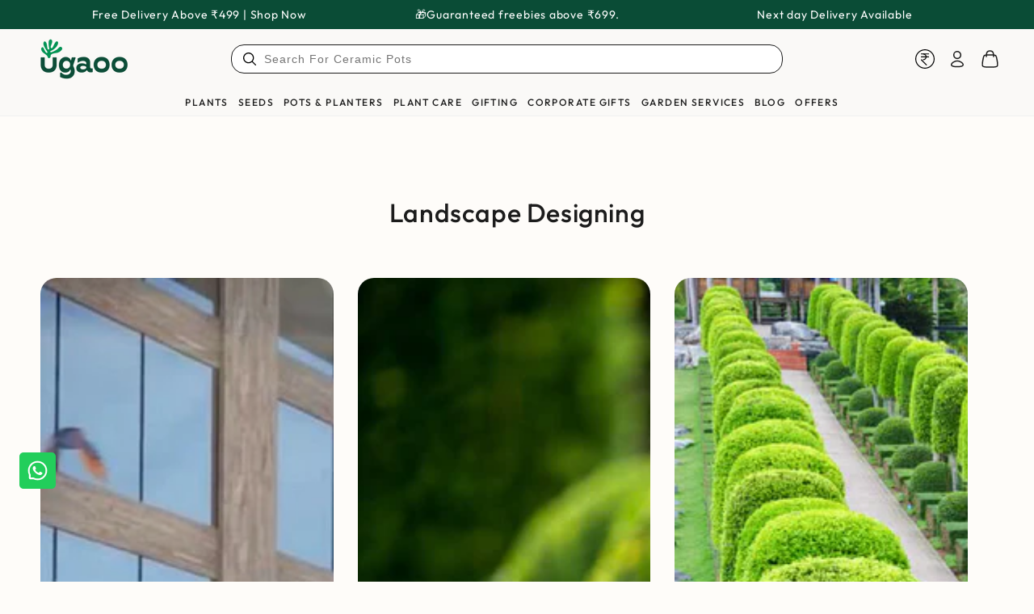

--- FILE ---
content_type: text/html; charset=utf-8
request_url: https://www.ugaoo.com/blogs/landscape-designing
body_size: 121271
content:
<!doctype html>
<html
  class="no-js"
  lang="en">
  <head>
    <meta charset="utf-8">
    <meta http-equiv="X-UA-Compatible" content="IE=edge">
    <meta name="viewport" content="width=device-width,initial-scale=1">
    <meta name="theme-color" content="">
    <link rel="canonical" href="https://www.ugaoo.com/blogs/landscape-designing">
    <link rel="preconnect" href="https://cdn.shopify.com" crossorigin><link rel="icon" type="image/png" href="//www.ugaoo.com/cdn/shop/files/Favicon.png?crop=center&height=32&v=1738570493&width=32">
<link rel="preconnect" href="https://fonts.shopifycdn.com" crossorigin><title>
      Landscape Designing
 &ndash; Ugaoo</title>
    


<meta property="og:site_name" content="Ugaoo">
<meta property="og:url" content="https://www.ugaoo.com/blogs/landscape-designing">
<meta property="og:title" content="Landscape Designing">
<meta property="og:type" content="website">
<meta property="og:description" content="Looking for the best online plant store in India? Your search ends here! Explore a wide range of ✔ indoor plants, ✔seeds, ✔pots, and ✔plant care products with safe home delivery!"><meta property="og:image" content="http://www.ugaoo.com/cdn/shop/files/Website_Link_Thumbnail_Final_1200px_X_628px_1.png?v=1738563438">
  <meta property="og:image:secure_url" content="https://www.ugaoo.com/cdn/shop/files/Website_Link_Thumbnail_Final_1200px_X_628px_1.png?v=1738563438">
  <meta property="og:image:width" content="1200">
  <meta property="og:image:height" content="628"><meta name="twitter:site" content="@Ugaooindia"><meta name="twitter:card" content="summary_large_image">
<meta name="twitter:title" content="Landscape Designing">
<meta name="twitter:description" content="Looking for the best online plant store in India? Your search ends here! Explore a wide range of ✔ indoor plants, ✔seeds, ✔pots, and ✔plant care products with safe home delivery!">


    <script src="//www.ugaoo.com/cdn/shop/t/193/assets/vendor-v4.js" defer="defer"></script>
    <script src="//www.ugaoo.com/cdn/shop/t/193/assets/pubsub.js?v=104623417541739052901738236995" defer="defer"></script>
    <script src="//www.ugaoo.com/cdn/shop/t/193/assets/global.js?v=16259542418296474881745500632" defer="defer"></script>
    <script crossorigin="anonymous" src="//www.ugaoo.com/cdn/shop/t/193/assets/modules-basis.js?v=4896871204473627001738236995" defer="defer"></script>

    <script>window.performance && window.performance.mark && window.performance.mark('shopify.content_for_header.start');</script><meta name="google-site-verification" content="hfBKQK194M0xuyQkj-AyXOpxHsRDzRdeutZ6k1gMq2E">
<meta id="shopify-digital-wallet" name="shopify-digital-wallet" content="/57979240580/digital_wallets/dialog">
<link rel="alternate" type="application/atom+xml" title="Feed" href="/blogs/landscape-designing.atom" />
<link rel="next" href="/blogs/landscape-designing?page=2">
<script async="async" src="/checkouts/internal/preloads.js?locale=en-IN"></script>
<script id="shopify-features" type="application/json">{"accessToken":"e9b4c8a88a39faf277b43f885e5de7d5","betas":["rich-media-storefront-analytics"],"domain":"www.ugaoo.com","predictiveSearch":true,"shopId":57979240580,"locale":"en"}</script>
<script>var Shopify = Shopify || {};
Shopify.shop = "ugaoo-store.myshopify.com";
Shopify.locale = "en";
Shopify.currency = {"active":"INR","rate":"1.0"};
Shopify.country = "IN";
Shopify.theme = {"name":"LIVE \u003e\u003e Ugaoo Theme","id":144132374660,"schema_name":"Be Yours","schema_version":"7.2.2","theme_store_id":1399,"role":"main"};
Shopify.theme.handle = "null";
Shopify.theme.style = {"id":null,"handle":null};
Shopify.cdnHost = "www.ugaoo.com/cdn";
Shopify.routes = Shopify.routes || {};
Shopify.routes.root = "/";</script>
<script type="module">!function(o){(o.Shopify=o.Shopify||{}).modules=!0}(window);</script>
<script>!function(o){function n(){var o=[];function n(){o.push(Array.prototype.slice.apply(arguments))}return n.q=o,n}var t=o.Shopify=o.Shopify||{};t.loadFeatures=n(),t.autoloadFeatures=n()}(window);</script>
<script id="shop-js-analytics" type="application/json">{"pageType":"blog"}</script>
<script defer="defer" async type="module" src="//www.ugaoo.com/cdn/shopifycloud/shop-js/modules/v2/client.init-shop-cart-sync_C5BV16lS.en.esm.js"></script>
<script defer="defer" async type="module" src="//www.ugaoo.com/cdn/shopifycloud/shop-js/modules/v2/chunk.common_CygWptCX.esm.js"></script>
<script type="module">
  await import("//www.ugaoo.com/cdn/shopifycloud/shop-js/modules/v2/client.init-shop-cart-sync_C5BV16lS.en.esm.js");
await import("//www.ugaoo.com/cdn/shopifycloud/shop-js/modules/v2/chunk.common_CygWptCX.esm.js");

  window.Shopify.SignInWithShop?.initShopCartSync?.({"fedCMEnabled":true,"windoidEnabled":true});

</script>
<script>(function() {
  var isLoaded = false;
  function asyncLoad() {
    if (isLoaded) return;
    isLoaded = true;
    var urls = ["\/\/social-login.oxiapps.com\/api\/init?vt=928400\u0026shop=ugaoo-store.myshopify.com","\/\/cdn.shopify.com\/proxy\/78b57b19e14097e1c3faa581b72ad7745499c60f786007702719f86375ba5183\/shopify-script-tags.s3.eu-west-1.amazonaws.com\/smartseo\/instantpage.js?shop=ugaoo-store.myshopify.com\u0026sp-cache-control=cHVibGljLCBtYXgtYWdlPTkwMA","https:\/\/admin.revenuehunt.com\/embed.js?shop=ugaoo-store.myshopify.com","https:\/\/sr-cdn.shiprocket.in\/sr-promise\/static\/uc.js?channel_id=4\u0026sr_company_id=3502260\u0026shop=ugaoo-store.myshopify.com","https:\/\/sr-cdn.shiprocket.in\/sr-promise\/static\/uc.js?channel_id=4\u0026sr_company_id=5955871\u0026shop=ugaoo-store.myshopify.com"];
    for (var i = 0; i < urls.length; i++) {
      var s = document.createElement('script');
      s.type = 'text/javascript';
      s.async = true;
      s.src = urls[i];
      var x = document.getElementsByTagName('script')[0];
      x.parentNode.insertBefore(s, x);
    }
  };
  if(window.attachEvent) {
    window.attachEvent('onload', asyncLoad);
  } else {
    window.addEventListener('load', asyncLoad, false);
  }
})();</script>
<script id="__st">var __st={"a":57979240580,"offset":19800,"reqid":"88ceabac-0894-4e81-acb9-814e18d328a1-1768671961","pageurl":"www.ugaoo.com\/blogs\/landscape-designing","s":"blogs-82509987972","u":"80fa13075828","p":"blog","rtyp":"blog","rid":82509987972};</script>
<script>window.ShopifyPaypalV4VisibilityTracking = true;</script>
<script id="captcha-bootstrap">!function(){'use strict';const t='contact',e='account',n='new_comment',o=[[t,t],['blogs',n],['comments',n],[t,'customer']],c=[[e,'customer_login'],[e,'guest_login'],[e,'recover_customer_password'],[e,'create_customer']],r=t=>t.map((([t,e])=>`form[action*='/${t}']:not([data-nocaptcha='true']) input[name='form_type'][value='${e}']`)).join(','),a=t=>()=>t?[...document.querySelectorAll(t)].map((t=>t.form)):[];function s(){const t=[...o],e=r(t);return a(e)}const i='password',u='form_key',d=['recaptcha-v3-token','g-recaptcha-response','h-captcha-response',i],f=()=>{try{return window.sessionStorage}catch{return}},m='__shopify_v',_=t=>t.elements[u];function p(t,e,n=!1){try{const o=window.sessionStorage,c=JSON.parse(o.getItem(e)),{data:r}=function(t){const{data:e,action:n}=t;return t[m]||n?{data:e,action:n}:{data:t,action:n}}(c);for(const[e,n]of Object.entries(r))t.elements[e]&&(t.elements[e].value=n);n&&o.removeItem(e)}catch(o){console.error('form repopulation failed',{error:o})}}const l='form_type',E='cptcha';function T(t){t.dataset[E]=!0}const w=window,h=w.document,L='Shopify',v='ce_forms',y='captcha';let A=!1;((t,e)=>{const n=(g='f06e6c50-85a8-45c8-87d0-21a2b65856fe',I='https://cdn.shopify.com/shopifycloud/storefront-forms-hcaptcha/ce_storefront_forms_captcha_hcaptcha.v1.5.2.iife.js',D={infoText:'Protected by hCaptcha',privacyText:'Privacy',termsText:'Terms'},(t,e,n)=>{const o=w[L][v],c=o.bindForm;if(c)return c(t,g,e,D).then(n);var r;o.q.push([[t,g,e,D],n]),r=I,A||(h.body.append(Object.assign(h.createElement('script'),{id:'captcha-provider',async:!0,src:r})),A=!0)});var g,I,D;w[L]=w[L]||{},w[L][v]=w[L][v]||{},w[L][v].q=[],w[L][y]=w[L][y]||{},w[L][y].protect=function(t,e){n(t,void 0,e),T(t)},Object.freeze(w[L][y]),function(t,e,n,w,h,L){const[v,y,A,g]=function(t,e,n){const i=e?o:[],u=t?c:[],d=[...i,...u],f=r(d),m=r(i),_=r(d.filter((([t,e])=>n.includes(e))));return[a(f),a(m),a(_),s()]}(w,h,L),I=t=>{const e=t.target;return e instanceof HTMLFormElement?e:e&&e.form},D=t=>v().includes(t);t.addEventListener('submit',(t=>{const e=I(t);if(!e)return;const n=D(e)&&!e.dataset.hcaptchaBound&&!e.dataset.recaptchaBound,o=_(e),c=g().includes(e)&&(!o||!o.value);(n||c)&&t.preventDefault(),c&&!n&&(function(t){try{if(!f())return;!function(t){const e=f();if(!e)return;const n=_(t);if(!n)return;const o=n.value;o&&e.removeItem(o)}(t);const e=Array.from(Array(32),(()=>Math.random().toString(36)[2])).join('');!function(t,e){_(t)||t.append(Object.assign(document.createElement('input'),{type:'hidden',name:u})),t.elements[u].value=e}(t,e),function(t,e){const n=f();if(!n)return;const o=[...t.querySelectorAll(`input[type='${i}']`)].map((({name:t})=>t)),c=[...d,...o],r={};for(const[a,s]of new FormData(t).entries())c.includes(a)||(r[a]=s);n.setItem(e,JSON.stringify({[m]:1,action:t.action,data:r}))}(t,e)}catch(e){console.error('failed to persist form',e)}}(e),e.submit())}));const S=(t,e)=>{t&&!t.dataset[E]&&(n(t,e.some((e=>e===t))),T(t))};for(const o of['focusin','change'])t.addEventListener(o,(t=>{const e=I(t);D(e)&&S(e,y())}));const B=e.get('form_key'),M=e.get(l),P=B&&M;t.addEventListener('DOMContentLoaded',(()=>{const t=y();if(P)for(const e of t)e.elements[l].value===M&&p(e,B);[...new Set([...A(),...v().filter((t=>'true'===t.dataset.shopifyCaptcha))])].forEach((e=>S(e,t)))}))}(h,new URLSearchParams(w.location.search),n,t,e,['guest_login'])})(!0,!0)}();</script>
<script integrity="sha256-4kQ18oKyAcykRKYeNunJcIwy7WH5gtpwJnB7kiuLZ1E=" data-source-attribution="shopify.loadfeatures" defer="defer" src="//www.ugaoo.com/cdn/shopifycloud/storefront/assets/storefront/load_feature-a0a9edcb.js" crossorigin="anonymous"></script>
<script data-source-attribution="shopify.dynamic_checkout.dynamic.init">var Shopify=Shopify||{};Shopify.PaymentButton=Shopify.PaymentButton||{isStorefrontPortableWallets:!0,init:function(){window.Shopify.PaymentButton.init=function(){};var t=document.createElement("script");t.src="https://www.ugaoo.com/cdn/shopifycloud/portable-wallets/latest/portable-wallets.en.js",t.type="module",document.head.appendChild(t)}};
</script>
<script data-source-attribution="shopify.dynamic_checkout.buyer_consent">
  function portableWalletsHideBuyerConsent(e){var t=document.getElementById("shopify-buyer-consent"),n=document.getElementById("shopify-subscription-policy-button");t&&n&&(t.classList.add("hidden"),t.setAttribute("aria-hidden","true"),n.removeEventListener("click",e))}function portableWalletsShowBuyerConsent(e){var t=document.getElementById("shopify-buyer-consent"),n=document.getElementById("shopify-subscription-policy-button");t&&n&&(t.classList.remove("hidden"),t.removeAttribute("aria-hidden"),n.addEventListener("click",e))}window.Shopify?.PaymentButton&&(window.Shopify.PaymentButton.hideBuyerConsent=portableWalletsHideBuyerConsent,window.Shopify.PaymentButton.showBuyerConsent=portableWalletsShowBuyerConsent);
</script>
<script data-source-attribution="shopify.dynamic_checkout.cart.bootstrap">document.addEventListener("DOMContentLoaded",(function(){function t(){return document.querySelector("shopify-accelerated-checkout-cart, shopify-accelerated-checkout")}if(t())Shopify.PaymentButton.init();else{new MutationObserver((function(e,n){t()&&(Shopify.PaymentButton.init(),n.disconnect())})).observe(document.body,{childList:!0,subtree:!0})}}));
</script>
<script id="sections-script" data-sections="header" defer="defer" src="//www.ugaoo.com/cdn/shop/t/193/compiled_assets/scripts.js?v=96757"></script>
<script>window.performance && window.performance.mark && window.performance.mark('shopify.content_for_header.end');</script>
<style data-shopify>@font-face {
  font-family: Outfit;
  font-weight: 400;
  font-style: normal;
  font-display: swap;
  src: url("//www.ugaoo.com/cdn/fonts/outfit/outfit_n4.387c2e2715c484a1f1075eb90d64808f1b37ac58.woff2") format("woff2"),
       url("//www.ugaoo.com/cdn/fonts/outfit/outfit_n4.aca8c81f18f62c9baa15c2dc5d1f6dd5442cdc50.woff") format("woff");
}

  @font-face {
  font-family: Outfit;
  font-weight: 600;
  font-style: normal;
  font-display: swap;
  src: url("//www.ugaoo.com/cdn/fonts/outfit/outfit_n6.dfcbaa80187851df2e8384061616a8eaa1702fdc.woff2") format("woff2"),
       url("//www.ugaoo.com/cdn/fonts/outfit/outfit_n6.88384e9fc3e36038624caccb938f24ea8008a91d.woff") format("woff");
}

  
  
  @font-face {
  font-family: Outfit;
  font-weight: 500;
  font-style: normal;
  font-display: swap;
  src: url("//www.ugaoo.com/cdn/fonts/outfit/outfit_n5.8646f8eed6d6d0a1ac9821ab288cc9621d1e145e.woff2") format("woff2"),
       url("//www.ugaoo.com/cdn/fonts/outfit/outfit_n5.9e3c12421e42661c948a7f5b879e5e0c7d394cd6.woff") format("woff");
}

  @font-face {
  font-family: Outfit;
  font-weight: 600;
  font-style: normal;
  font-display: swap;
  src: url("//www.ugaoo.com/cdn/fonts/outfit/outfit_n6.dfcbaa80187851df2e8384061616a8eaa1702fdc.woff2") format("woff2"),
       url("//www.ugaoo.com/cdn/fonts/outfit/outfit_n6.88384e9fc3e36038624caccb938f24ea8008a91d.woff") format("woff");
}


  :root {
    --font-body-family: Outfit, sans-serif;
    --font-body-style: normal;
    --font-body-weight: 400;

    --font-heading-family: Outfit, sans-serif;
    --font-heading-style: normal;
    --font-heading-weight: 500;

    --font-body-scale: 1.0;
    --font-heading-scale: 1.0;

    --font-navigation-family: var(--font-heading-family);
    --font-navigation-size: 14px;
    --font-navigation-weight: var(--font-heading-weight);
    --font-button-family: var(--font-body-family);
    --font-button-size: 13px;
    --font-button-baseline: 0rem;
    --font-price-family: var(--font-heading-family);
    --font-price-scale: var(--font-heading-scale);

    --color-base-text: 33, 35, 38;
    --color-base-background: 255, 255, 255;
    --color-base-solid-button-labels: 255, 255, 255;
    --color-base-outline-button-labels: 10, 76, 54;
    --color-base-accent: 20, 146, 83;
    --color-base-heading: 28, 28, 28;
    --color-base-border: 202, 223, 212;
    --color-placeholder: 255, 255, 255;
    --color-overlay: 10, 76, 54;
    --color-keyboard-focus: 20, 146, 83;
    --color-shadow: 190, 234, 212;
    --shadow-opacity: 1;

    --color-background-dark: 235, 235, 235;
    --color-price: #0a4c36;
    --color-sale-price: #149253;
    --color-sale-badge-background: #fed02f;
    --color-reviews: #ffb503;
    --color-critical: #d72c0d;
    --color-success: #008060;
    --color-highlight: 254, 208, 47;

    --payment-terms-background-color: #ffffff;
    --page-width: 140rem;
    --page-width-margin: 0rem;

    --card-color-scheme: var(--color-placeholder);
    --card-text-alignment: left;
    --card-flex-alignment: flex-left;
    --card-image-padding: 0px;
    --card-border-width: 0px;
    --card-radius: 0px;
    --card-shadow-horizontal-offset: 0px;
    --card-shadow-vertical-offset: 0px;
    
    --button-radius: 4px;
    --button-border-width: 1px;
    --button-shadow-horizontal-offset: 0px;
    --button-shadow-vertical-offset: 0px;

    --spacing-sections-desktop: 0px;
    --spacing-sections-mobile: 0px;

    --gradient-free-ship-progress: linear-gradient(325deg,#F9423A 0,#F1E04D 100%);
    --gradient-free-ship-complete: linear-gradient(325deg, #049cff 0, #35ee7a 100%);
  }

  *,
  *::before,
  *::after {
    box-sizing: inherit;
  }

  html {
    box-sizing: border-box;
    font-size: calc(var(--font-body-scale) * 62.5%);
    height: 100%;
  }

  body {
    min-height: 100%;
    margin: 0;
    font-size: 1.5rem;
    letter-spacing: 0.06rem;
    line-height: calc(1 + 0.8 / var(--font-body-scale));
    font-family: var(--font-body-family);
    font-style: var(--font-body-style);
    font-weight: var(--font-body-weight);
  }

  @media screen and (min-width: 750px) {
    body {
      font-size: 1.6rem;
    }
  }</style><svg viewBox="0 0 122 53" fill="none" style="display:none;"><defs><path id="hlCircle" d="M119.429 6.64904C100.715 1.62868 55.3088 -4.62247 23.3966 10.5358C-8.5157 25.694 0.331084 39.5052 9.60732 45.0305C18.8835 50.5558 53.0434 57.468 96.7751 45.0305C111.541 40.8309 135.673 24.379 109.087 13.4508C105.147 11.8313 93.2293 8.5924 77.0761 8.5924" stroke="currentColor" stroke-linecap="round" stroke-linejoin="round"></path></defs></svg><link href="//www.ugaoo.com/cdn/shop/t/193/assets/base.css?v=1236221523596468561761818501" rel="stylesheet" type="text/css" media="all" /><link
      rel="stylesheet"
      href="//www.ugaoo.com/cdn/shop/t/193/assets/apps.css?v=58555770612562691921738236995"
      media="print"
      fetchpriority="low"
      onload="this.media='all'"
    ><link rel="preload" as="font" href="//www.ugaoo.com/cdn/fonts/outfit/outfit_n4.387c2e2715c484a1f1075eb90d64808f1b37ac58.woff2" type="font/woff2" crossorigin><link rel="preload" as="font" href="//www.ugaoo.com/cdn/fonts/outfit/outfit_n5.8646f8eed6d6d0a1ac9821ab288cc9621d1e145e.woff2" type="font/woff2" crossorigin><link
        rel="stylesheet"
        href="//www.ugaoo.com/cdn/shop/t/193/assets/component-predictive-search.css?v=36845140503649656241738236995"
        media="print"
        onload="this.media='all'"
      ><script>
  document.documentElement.classList.replace('no-js', 'js');

  window.theme = window.theme || {};

  theme.routes = {
    root_url: '/',
    cart_url: '/cart',
    cart_add_url: '/cart/add',
    cart_change_url: '/cart/change',
    cart_update_url: '/cart/update',
    search_url: '/search',
    predictive_search_url: '/search/suggest'
  };

  theme.modules = {
    scrollsnap: '//www.ugaoo.com/cdn/shop/t/193/assets/scrollsnap.js?v=170600829773392310311738236995'
  }

  theme.cartStrings = {
    error: `There was an error while updating your cart. Please try again.`,
    quantityError: `You can only add [quantity] of this item to your cart.`
  };

  theme.variantStrings = {
    addToCart: `Add to cart`,
    soldOut: `Sold out`,
    unavailable: `Add To Cart`,
    preOrder: `Pre-order`
  };

  theme.accessibilityStrings = {
    imageAvailable: `Image [index] is now available in gallery view`,
    shareSuccess: `Link copied to clipboard!`
  }

  theme.dateStrings = {
    d: `D`,
    day: `Day`,
    days: `Days`,
    hour: `Hour`,
    hours: `Hours`,
    minute: `Min`,
    minutes: `Mins`,
    second: `Sec`,
    seconds: `Secs`
  };theme.shopSettings = {
    moneyFormat: "₹{{amount_no_decimals}}",
    isoCode: "INR",
    cartDrawer: true,
    currencyCode: false,
    giftwrapRate: 'product'
  };

  theme.settings = {
    themeName: 'Be Yours',
    themeVersion: '7.2.2',
    agencyId: ''
  };

  /*! (c) Andrea Giammarchi @webreflection ISC */
  !function(){"use strict";var e=function(e,t){var n=function(e){for(var t=0,n=e.length;t<n;t++)r(e[t])},r=function(e){var t=e.target,n=e.attributeName,r=e.oldValue;t.attributeChangedCallback(n,r,t.getAttribute(n))};return function(o,a){var l=o.constructor.observedAttributes;return l&&e(a).then((function(){new t(n).observe(o,{attributes:!0,attributeOldValue:!0,attributeFilter:l});for(var e=0,a=l.length;e<a;e++)o.hasAttribute(l[e])&&r({target:o,attributeName:l[e],oldValue:null})})),o}};function t(e,t){(null==t||t>e.length)&&(t=e.length);for(var n=0,r=new Array(t);n<t;n++)r[n]=e[n];return r}function n(e,n){var r="undefined"!=typeof Symbol&&e[Symbol.iterator]||e["@@iterator"];if(!r){if(Array.isArray(e)||(r=function(e,n){if(e){if("string"==typeof e)return t(e,n);var r=Object.prototype.toString.call(e).slice(8,-1);return"Object"===r&&e.constructor&&(r=e.constructor.name),"Map"===r||"Set"===r?Array.from(e):"Arguments"===r||/^(?:Ui|I)nt(?:8|16|32)(?:Clamped)?Array$/.test(r)?t(e,n):void 0}}(e))||n&&e&&"number"==typeof e.length){r&&(e=r);var o=0,a=function(){};return{s:a,n:function(){return o>=e.length?{done:!0}:{done:!1,value:e[o++]}},e:function(e){throw e},f:a}}throw new TypeError("Invalid attempt to iterate non-iterable instance.\nIn order to be iterable, non-array objects must have a [Symbol.iterator]() method.")}var l,i=!0,u=!1;return{s:function(){r=r.call(e)},n:function(){var e=r.next();return i=e.done,e},e:function(e){u=!0,l=e},f:function(){try{i||null==r.return||r.return()}finally{if(u)throw l}}}}
  /*! (c) Andrea Giammarchi - ISC */var r=!0,o=!1,a="querySelectorAll",l="querySelectorAll",i=self,u=i.document,c=i.Element,s=i.MutationObserver,f=i.Set,d=i.WeakMap,h=function(e){return l in e},v=[].filter,g=function(e){var t=new d,i=function(n,r){var o;if(r)for(var a,l=function(e){return e.matches||e.webkitMatchesSelector||e.msMatchesSelector}(n),i=0,u=p.length;i<u;i++)l.call(n,a=p[i])&&(t.has(n)||t.set(n,new f),(o=t.get(n)).has(a)||(o.add(a),e.handle(n,r,a)));else t.has(n)&&(o=t.get(n),t.delete(n),o.forEach((function(t){e.handle(n,r,t)})))},g=function(e){for(var t=!(arguments.length>1&&void 0!==arguments[1])||arguments[1],n=0,r=e.length;n<r;n++)i(e[n],t)},p=e.query,y=e.root||u,m=function(e){var t=arguments.length>1&&void 0!==arguments[1]?arguments[1]:document,l=arguments.length>2&&void 0!==arguments[2]?arguments[2]:MutationObserver,i=arguments.length>3&&void 0!==arguments[3]?arguments[3]:["*"],u=function t(o,l,i,u,c,s){var f,d=n(o);try{for(d.s();!(f=d.n()).done;){var h=f.value;(s||a in h)&&(c?i.has(h)||(i.add(h),u.delete(h),e(h,c)):u.has(h)||(u.add(h),i.delete(h),e(h,c)),s||t(h[a](l),l,i,u,c,r))}}catch(e){d.e(e)}finally{d.f()}},c=new l((function(e){if(i.length){var t,a=i.join(","),l=new Set,c=new Set,s=n(e);try{for(s.s();!(t=s.n()).done;){var f=t.value,d=f.addedNodes,h=f.removedNodes;u(h,a,l,c,o,o),u(d,a,l,c,r,o)}}catch(e){s.e(e)}finally{s.f()}}})),s=c.observe;return(c.observe=function(e){return s.call(c,e,{subtree:r,childList:r})})(t),c}(i,y,s,p),b=c.prototype.attachShadow;return b&&(c.prototype.attachShadow=function(e){var t=b.call(this,e);return m.observe(t),t}),p.length&&g(y[l](p)),{drop:function(e){for(var n=0,r=e.length;n<r;n++)t.delete(e[n])},flush:function(){for(var e=m.takeRecords(),t=0,n=e.length;t<n;t++)g(v.call(e[t].removedNodes,h),!1),g(v.call(e[t].addedNodes,h),!0)},observer:m,parse:g}},p=self,y=p.document,m=p.Map,b=p.MutationObserver,w=p.Object,E=p.Set,S=p.WeakMap,A=p.Element,M=p.HTMLElement,O=p.Node,N=p.Error,C=p.TypeError,T=p.Reflect,q=w.defineProperty,I=w.keys,D=w.getOwnPropertyNames,L=w.setPrototypeOf,P=!self.customElements,k=function(e){for(var t=I(e),n=[],r=t.length,o=0;o<r;o++)n[o]=e[t[o]],delete e[t[o]];return function(){for(var o=0;o<r;o++)e[t[o]]=n[o]}};if(P){var x=function(){var e=this.constructor;if(!$.has(e))throw new C("Illegal constructor");var t=$.get(e);if(W)return z(W,t);var n=H.call(y,t);return z(L(n,e.prototype),t)},H=y.createElement,$=new m,_=new m,j=new m,R=new m,V=[],U=g({query:V,handle:function(e,t,n){var r=j.get(n);if(t&&!r.isPrototypeOf(e)){var o=k(e);W=L(e,r);try{new r.constructor}finally{W=null,o()}}var a="".concat(t?"":"dis","connectedCallback");a in r&&e[a]()}}).parse,W=null,F=function(e){if(!_.has(e)){var t,n=new Promise((function(e){t=e}));_.set(e,{$:n,_:t})}return _.get(e).$},z=e(F,b);q(self,"customElements",{configurable:!0,value:{define:function(e,t){if(R.has(e))throw new N('the name "'.concat(e,'" has already been used with this registry'));$.set(t,e),j.set(e,t.prototype),R.set(e,t),V.push(e),F(e).then((function(){U(y.querySelectorAll(e))})),_.get(e)._(t)},get:function(e){return R.get(e)},whenDefined:F}}),q(x.prototype=M.prototype,"constructor",{value:x}),q(self,"HTMLElement",{configurable:!0,value:x}),q(y,"createElement",{configurable:!0,value:function(e,t){var n=t&&t.is,r=n?R.get(n):R.get(e);return r?new r:H.call(y,e)}}),"isConnected"in O.prototype||q(O.prototype,"isConnected",{configurable:!0,get:function(){return!(this.ownerDocument.compareDocumentPosition(this)&this.DOCUMENT_POSITION_DISCONNECTED)}})}else if(P=!self.customElements.get("extends-li"))try{var B=function e(){return self.Reflect.construct(HTMLLIElement,[],e)};B.prototype=HTMLLIElement.prototype;var G="extends-li";self.customElements.define("extends-li",B,{extends:"li"}),P=y.createElement("li",{is:G}).outerHTML.indexOf(G)<0;var J=self.customElements,K=J.get,Q=J.whenDefined;q(self.customElements,"whenDefined",{configurable:!0,value:function(e){var t=this;return Q.call(this,e).then((function(n){return n||K.call(t,e)}))}})}catch(e){}if(P){var X=function(e){var t=ae.get(e);ve(t.querySelectorAll(this),e.isConnected)},Y=self.customElements,Z=y.createElement,ee=Y.define,te=Y.get,ne=Y.upgrade,re=T||{construct:function(e){return e.call(this)}},oe=re.construct,ae=new S,le=new E,ie=new m,ue=new m,ce=new m,se=new m,fe=[],de=[],he=function(e){return se.get(e)||te.call(Y,e)},ve=g({query:de,handle:function(e,t,n){var r=ce.get(n);if(t&&!r.isPrototypeOf(e)){var o=k(e);be=L(e,r);try{new r.constructor}finally{be=null,o()}}var a="".concat(t?"":"dis","connectedCallback");a in r&&e[a]()}}).parse,ge=g({query:fe,handle:function(e,t){ae.has(e)&&(t?le.add(e):le.delete(e),de.length&&X.call(de,e))}}).parse,pe=A.prototype.attachShadow;pe&&(A.prototype.attachShadow=function(e){var t=pe.call(this,e);return ae.set(this,t),t});var ye=function(e){if(!ue.has(e)){var t,n=new Promise((function(e){t=e}));ue.set(e,{$:n,_:t})}return ue.get(e).$},me=e(ye,b),be=null;D(self).filter((function(e){return/^HTML.*Element$/.test(e)})).forEach((function(e){var t=self[e];function n(){var e=this.constructor;if(!ie.has(e))throw new C("Illegal constructor");var n=ie.get(e),r=n.is,o=n.tag;if(r){if(be)return me(be,r);var a=Z.call(y,o);return a.setAttribute("is",r),me(L(a,e.prototype),r)}return oe.call(this,t,[],e)}q(n.prototype=t.prototype,"constructor",{value:n}),q(self,e,{value:n})})),q(y,"createElement",{configurable:!0,value:function(e,t){var n=t&&t.is;if(n){var r=se.get(n);if(r&&ie.get(r).tag===e)return new r}var o=Z.call(y,e);return n&&o.setAttribute("is",n),o}}),q(Y,"get",{configurable:!0,value:he}),q(Y,"whenDefined",{configurable:!0,value:ye}),q(Y,"upgrade",{configurable:!0,value:function(e){var t=e.getAttribute("is");if(t){var n=se.get(t);if(n)return void me(L(e,n.prototype),t)}ne.call(Y,e)}}),q(Y,"define",{configurable:!0,value:function(e,t,n){if(he(e))throw new N("'".concat(e,"' has already been defined as a custom element"));var r,o=n&&n.extends;ie.set(t,o?{is:e,tag:o}:{is:"",tag:e}),o?(r="".concat(o,'[is="').concat(e,'"]'),ce.set(r,t.prototype),se.set(e,t),de.push(r)):(ee.apply(Y,arguments),fe.push(r=e)),ye(e).then((function(){o?(ve(y.querySelectorAll(r)),le.forEach(X,[r])):ge(y.querySelectorAll(r))})),ue.get(e)._(t)}})}}();
</script>
<link
      href="//www.ugaoo.com/cdn/shop/t/193/assets/custom.css?v=147763508908108468761764760887"
      rel="preload"
      as="style"
      onload="this.onload=null;this.rel='stylesheet'"
    >
    <noscript><link rel="stylesheet" href="//www.ugaoo.com/cdn/shop/t/193/assets/custom.css?v=147763508908108468761764760887"></noscript>

    <!-- Google Tag Manager -->
    <script>
      (function (w, d, s, l, i) {
        w[l] = w[l] || [];
        w[l].push({ 'gtm.start': new Date().getTime(), event: 'gtm.js' });
        var f = d.getElementsByTagName(s)[0],
          j = d.createElement(s),
          dl = l != 'dataLayer' ? '&l=' + l : '';
        j.async = true;
        j.src = 'https://www.googletagmanager.com/gtm.js?id=' + i + dl;
        f.parentNode.insertBefore(j, f);
      })(window, document, 'script', 'dataLayer', 'GTM-N8B2SS');
    </script>
    <!-- End Google Tag Manager -->

    <!-- Google tag (gtag.js) -->
    <script async src="https://www.googletagmanager.com/gtag/js?id=G-ECL836BXKP"></script>
    <script>
      window.dataLayer = window.dataLayer || [];
      function gtag() {
        dataLayer.push(arguments);
      }
      gtag('js', new Date());
      gtag('config', 'G-ECL836BXKP', { groups: 'GA4' });
    </script>
    <!-- End Google tag (gtag.js) -->
    <script type="text/javascript">
      // name of the cookie that stores the source
      // change if you have another name
      var cookie_name = 'deduplication_cookie';
      // cookie lifetime
      var days_to_store = 90;
      // expected deduplication_cookie value for Admitad
      var deduplication_cookie_value = 'admitad';
      // name of GET parameter for deduplication
      // change if you have another name
      var channel_name = 'utm_source';
      // a function to get the source from the GET parameter
      getSourceParamFromUri = function () {
        var pattern = channel_name + '=([^&]+)';
        var re = new RegExp(pattern);
        return (re.exec(document.location.search) || [])[1] || '';
      };

      // a function to get the source from the cookie named cookie_name
      getSourceCookie = function () {
        var matches = document.cookie.match(
          new RegExp('(?:^|; )' + cookie_name.replace(/([\.$?*|{}\(\)\[\]\\\/\+^])/g, '\\$1') + '=([^;]*)')
        );
        return matches ? decodeURIComponent(matches[1]) : undefined;
      };
      // a function to set the source in the cookie named cookie_name
      setSourceCookie = function () {
        var param = getSourceParamFromUri();
        var params = new URL(document.location).searchParams;
        if (!params.get(channel_name) && params.get('gclid')) {
          param = 'google';
        } else if (!params.get(channel_name) && params.get('fbclid')) {
          param = 'facebook';
        } else if (!params.get(channel_name) && params.get('cjevent')) {
          param = 'cj';
        } else if (!param) {
          return;
        }
        var period = days_to_store * 60 * 60 * 24 * 1000; // in seconds
        var expiresDate = new Date(period + +new Date());
        var cookieString = cookie_name + '=' + param + '; path=/; expires=' + expiresDate.toGMTString();
        document.cookie = cookieString;
        document.cookie = cookieString + '; domain=.' + location.host;
      };
      // set cookie
      setSourceCookie();
    </script>

    
  <!-- BEGIN app block: shopify://apps/bitespeed-whatsapp-marketing/blocks/app-embed/9efdb9ca-2d01-4a12-b1ac-02679fe0f6fc --><script defer src="https://unpkg.com/axios/dist/axios.min.js"></script>
<script async src="https://cdnjs.cloudflare.com/ajax/libs/uuid/8.3.2/uuid.min.js"></script>




<!-- BEGIN app snippet: optin-triggers-middleware --><script
  type="text/javascript"
  name="BSPD-SHOPIFY-VARS"
>
  var BspdCurrentCart = {"note":null,"attributes":{},"original_total_price":0,"total_price":0,"total_discount":0,"total_weight":0.0,"item_count":0,"items":[],"requires_shipping":false,"currency":"INR","items_subtotal_price":0,"cart_level_discount_applications":[],"checkout_charge_amount":0};
  var BspdCurrentProduct = null;
  var BspdCurrentCollection = null;

  var BSPD_CART_DATA_LOCAL_KEY = 'bspdCartData';
  var BSPD_LAST_VISIT_COUNT_LOCAL_KEY = 'bspdLastUserVisitCount';
  var BSPD_LAST_VISITED_PRODUCT = 'bspdLastVisitedProduct';
  var BSPD_LAST_VISITED_COLLECTION = 'bspdLastVisitedCollection';
  var BspdLastVisitedProduct = null,
    BspdLastVisitedCollection = null;

  var Asdf =
    "[base64]";

  function bspdGetBarCookie(name) {
    const value = "; " + document.cookie;
    const parts = value.split("; " + name + "=");
    if (parts.length === 2) {
      return parts.pop().split(";").shift();
    }
    return null;
  }
  function bspdSetBarCookie(name, value, days) {
    const expires = new Date();

    expires.setTime(expires.getTime() + days * 24 * 60 * 60 * 1000);
    document.cookie = name + "=" + value + ";expires=" + expires.toUTCString() + ";path=/";
  }

  function trackLastVisitedProductAndCollection() {
    if (BspdCurrentProduct) {
      // check cookies for last visited product details (product id)
      const lastVisitedProduct = bspdGetBarCookie(BSPD_LAST_VISITED_PRODUCT);
      if (lastVisitedProduct) {
        BspdLastVisitedProduct = lastVisitedProduct;

        if (BspdCurrentProduct?.id !== BspdLastVisitedProduct) {
          // set the cookie again
          bspdSetBarCookie(BSPD_LAST_VISITED_PRODUCT, BspdCurrentProduct?.id, 300);
        }
      } else if (BspdCurrentProduct && BspdCurrentProduct?.id) {
        // set the cookie
        bspdSetBarCookie(BSPD_LAST_VISITED_PRODUCT, BspdCurrentProduct?.id, 300);
      }
    }

    if (BspdCurrentCollection) {
      // check cookies for last visited collection details (collection id)
      const lastVisitedCollection = bspdGetBarCookie(BSPD_LAST_VISITED_COLLECTION);
      if (lastVisitedCollection) {
        BspdLastVisitedCollection = lastVisitedCollection;

        if (BspdCurrentCollection?.id !== BspdLastVisitedCollection) {
          // set the cookie again
          bspdSetBarCookie(BSPD_LAST_VISITED_COLLECTION, BspdCurrentCollection?.id, 300);
        }
      } else if (BspdCurrentCollection && BspdCurrentCollection?.id) {
        // set the cookie
        bspdSetBarCookie(BSPD_LAST_VISITED_COLLECTION, BspdCurrentCollection?.id, 300);
      }
    }
  }

  /**
   * method that stores a entry whenever the user visits any of the page
   * and increments the count by 1
   * the data schema looks like
   * {
   *    [DATE]: {
   *      date: string
   *      route: {
   *       [ROUTE]: number
   *      }
   *      count: number
   *    }
   * }
   *
   * this will be a json object whose key will be the date and value will be the object
   * and will be stored in local-storage
   */
  function trackLastVisitedCount() {
    const date = new Date();
    const dateString = date.toISOString().split("T")[0];

    let lastVisitedCount = JSON.parse(localStorage.getItem(BSPD_LAST_VISIT_COUNT_LOCAL_KEY)) || {};

    if (lastVisitedCount[dateString]) {
      lastVisitedCount[dateString].count += 1;

      // also update route
      const route = window.location.pathname;

      if (lastVisitedCount[dateString].route[route]) {
        lastVisitedCount[dateString].route[route] += 1;
      } else {
        lastVisitedCount[dateString].route[route] = 1;
      }
    } else {
      const route = window.location.pathname;

      lastVisitedCount[dateString] = {
        date: dateString,
        route: {
          [route]: 1,
        },
        count: 1,
      };
    }

    localStorage.setItem(BSPD_LAST_VISIT_COUNT_LOCAL_KEY, JSON.stringify(lastVisitedCount));
  }

  /**
   * this method keeps a track of the current cart activity
   * if there are any changes by the user, this will track those changes
   * and making changes on storing it safely
   */
  const storeCartData = () => {
    function syncCart() {
      const oldCart = JSON.parse(localStorage.getItem(BSPD_CART_DATA_LOCAL_KEY) || "{}");

      if (BspdCurrentCart?.item_count !== oldCart?.item_count) {
        localStorage.setItem(BSPD_CART_DATA_LOCAL_KEY, JSON.stringify(BspdCurrentCart));
      }
    }
    syncCart();

    async function emitCartChanges() {
      try {
        const response = await fetch("/cart.js")
          .then((res) => res.json())
          .then((newCart) => {
            const oldCart = JSON.parse(localStorage.getItem(BSPD_CART_DATA_LOCAL_KEY) || "{}");

            if (newCart?.item_count !== oldCart?.item_count) {
              localStorage.setItem(BSPD_CART_DATA_LOCAL_KEY, JSON.stringify(newCart));
            }
          })
          .catch(() => {});
      } catch (error) {}
    }

    // track changes in cart.js, on change store the cart data
    const cartObserver = new PerformanceObserver((list) => {
      list.getEntries().forEach((entry) => {
        const isValidRequestType = ["xmlhttprequest", "fetch"].includes(entry.initiatorType);
        const isCartChangeRequest = /\/cart\//.test(entry.name);

        if (isValidRequestType && isCartChangeRequest) {
          emitCartChanges();
        }
      });
    });
    cartObserver.observe({ entryTypes: ["resource"] });
  };

  function execute() {
    trackLastVisitedProductAndCollection();
    trackLastVisitedCount();

    storeCartData();
  }
  execute();
</script>
<!-- END app snippet -->




  <script defer src="https://cdn.shopify.com/extensions/019bc6f0-80f9-7695-9d95-c01233f28a76/bitespeed-popups-1042/assets/bitespeed-popups.js" />



  <!-- BEGIN app snippet: bitespeed-analytics --><script name="bitespeed-variable" type="text/javascript">
  const dummyBitespeedVar = 'dummyBitespeedVar';
</script>

<script
  name="bitespeed-analytics"
  type="text/javascript"
>
  const getcookieGlobalAnal = (cookie) => {
    let cookieJson = {};
    document.cookie.split(';').forEach(function (el) {
      let [k, v] = el.split('=');
      cookieJson[k.trim()] = v;
    });
    return cookieJson[cookie];
  };

  const setCookieGlobalAnal = (cookie, value, days, hours) => {
    let expires = '';
    if (days) {
      let date = new Date();
      date.setTime(date.getTime() + days * hours * 60 * 60 * 1000);
      expires = '; expires=' + date.toUTCString();
    }
    document.cookie = cookie + '=' + (value || '') + expires + '; path=/';
  };

  document.addEventListener('DOMContentLoaded', function () {
    const getIsMultichannelAnal = async () => {
      try {
        // TODO_sobhan
        // var indexOfwww = location.hostname.indexOf('www');
        // var shopDomainStripped = indexOfwww === -1 ? '.' + location.hostname : location.hostname.substr(indexOfwww + 3);
        // var globalShopUrl = indexOfwww === -1 ? location.hostname : location.hostname.substr(indexOfwww + 4);
        // let res = await fetch(`https://app.bitespeed.co/database/popups/isMultichannel?shopDomain=${globalShopUrl}`, {
        //   method: 'GET',
        //   headers: {
        //     'Access-Control-Allow-Origin': '*',
        //   },
        // });
        // if (!res.ok) {
        //   throw new Error(`HTTP error! status: ${res.status}`);
        // }
        // let data = await res.json();
        // console.log(data);
        // return data.isMultichannel || true;
        return true;
      } catch (error) {
        console.log(error);
      }
    };

    async function checkMultichannel() {
      console.log('in checkMultichannel');
      const isMultichannel = await getIsMultichannelAnal();
      if (isMultichannel) {
        setCookieGlobalAnal('isMultiChannel', isMultichannel, 1, 1);
      } else {
        setCookieGlobalAnal('isMultiChannel', isMultichannel, 1, 1);
      }
      console.log('Setting is multichannel from anal file to ', isMultichannel);
    }

    (async function () {
      let refb = String(getcookieGlobalAnal('refb'));
      let ssid = String(getcookieGlobalAnal('ssid'));
      if (refb === null || refb === '' || refb === undefined || refb === 'undefined') {
        var refbnew = createRef();
      }
      if (ssid === null || ssid === '' || ssid === undefined || ssid === 'undefined') {
        var ssidnew = await createSsid();
      }
      if (!getcookieGlobalAnal('isMultiChannel')) {
        console.log('isMultichannel not found in local making BE call Anal file');
        await checkMultichannel();
      }
    })();
  });

  const DBURL = 'https://app.bitespeed.co/database';
  var indexOfwww = location.hostname.indexOf('www');
  var shopDomainStripped = indexOfwww === -1 ? '.' + location.hostname : location.hostname.substr(indexOfwww + 3);
  function getCookie(name) {
    var value = '; ' + document.cookie;
    var parts = value.split('; ' + name + '=');
    if (parts.length == 2) return parts.pop().split(';').shift();
  }

  function createRef() {
    let uuid = create_UUID();
    document.cookie =
      'refb=' +
      uuid +
      ';expires=' +
      new Date(new Date().setFullYear(new Date().getFullYear() + 10)) +
      ';domain=' +
      shopDomainStripped +
      '; path=/';
    return uuid;
  }

  async function createSsid() {
    let uuid = create_UUID();
    document.cookie = 'ssid=' + uuid + ';domain=' + shopDomainStripped + '; path=/';
    return uuid;
  }

  function create_UUID() {
    var dt = new Date().getTime();
    var uuid = 'xxxxxxxx-xxxx-4xxx-yxxx-xxxxxxxxxxxx'.replace(/[xy]/g, function (c) {
      var r = (dt + Math.random() * 16) % 16 | 0;
      dt = Math.floor(dt / 16);
      return (c == 'x' ? r : (r & 0x3) | 0x8).toString(16);
    });
    return uuid;
  }

  function lookForCart() {
    let contactIdBitespeed = getcookieGlobalAnal('contactIdBitespeed');
    let contactIdRzp = getcookieGlobalAnal('rzp_unified_session_id');

    var myCookie = getcookieGlobalAnal('cart');

    const currentTimestamp = new Date().getTime();
    const recentlyCartCreatedAt = getcookieGlobalAnal('bspd_cart_created_at');

    if (myCookie && !getcookieGlobalAnal(`${myCookie}`) && !recentlyCartCreatedAt) {
      document.cookie = `bspd_cart_created_at=${currentTimestamp}` + ';domain=' + shopDomainStripped + '; path=/';
    } else if (!myCookie && recentlyCartCreatedAt) {
      // reseting the cart created at cookie if it exists
      document.cookie =
        `bspd_last_cart_created_at=${recentlyCartCreatedAt}` + ';domain=' + shopDomainStripped + '; path=/';
      document.cookie = `bspd_cart_created_at=;domain=${shopDomainStripped}; path=/; expires=Thu, 01 Jan 1970 00:00:00 GMT`;
    }

    if (
      (contactIdBitespeed === null ||
        contactIdBitespeed === '' ||
        contactIdBitespeed === undefined ||
        contactIdBitespeed === 'undefined') &&
      (contactIdRzp === null || contactIdRzp === '' || contactIdRzp === undefined || contactIdRzp === 'undefined')
    )
      return;

    let lastTrackedCart = getcookieGlobalAnal('last_tracked_cart_event');
    let lastTrackedCartLineItemsCnt = getcookieGlobalAnal('last_tracked_cart_line_items_cnt');

    if (myCookie && shopDomainStripped.includes('.neonattack.com')) {
      clearInterval(intervalId);

      if (!recentlyCartCreatedAt) {
        document.cookie = `bspd_cart_created_at=${currentTimestamp}` + ';domain=' + shopDomainStripped + '; path=/';
      }

      const cartData = cart; // a global variable, as of now only on neonattack.com (hardikecommerce.myshopify.com)

      if (myCookie !== lastTrackedCart || Number(lastTrackedCartLineItemsCnt) !== cartData.item_count) {
        document.cookie = `${myCookie}=true` + ';domain=' + shopDomainStripped + '; path=/';

        document.cookie = `last_tracked_cart_event=${myCookie}` + ';domain=' + shopDomainStripped + '; path=/';
        document.cookie =
          `last_tracked_cart_line_items_cnt=${cartData.item_count}` + ';domain=' + shopDomainStripped + '; path=/';

        sendToWebhook(myCookie, cartData);
      }
    } else if (myCookie) {
      clearInterval(intervalId);

      if (!getcookieGlobalAnal(`${myCookie}`)) {
        document.cookie = `${myCookie}=true` + ';domain=' + shopDomainStripped + '; path=/';

        sendToWebhook(myCookie);
      }
    }
  }

  function sendToWebhook(cartToken, cartData = {}) {
    let axiosConfig = {
      headers: {
        'Access-Control-Allow-Origin': '*',
        'Access-Control-Allow-Headers': '*',
        'Content-Type': 'application/json',
      },
    };

    let refb = getcookieGlobalAnal('refb');

    if (refb === null || refb === '' || refb === undefined || refb === 'undefined') {
    } else {
      const userAgent = navigator.userAgent;

      let lineItems = [];

      if (shopDomainStripped.includes('.neonattack.com') && cartData && cartData?.items) {
        lineItems = cartData.items?.map((item) => {
          return {
            product_id: item.product_id,
            variant_id: item.id,
            price: item.price,
            quantity: item.quantity,
            sku: item.sku,
            title: item.title,
            vendor: item.vendor,
          };
        });
      }

      var postData = {
        at: new Date(),
        type: 'cartCreated',
        event: {
          cartToken: cartToken,
        },
        page_url: window.location.href,
        id: String(refb),
        shopifyShopDomain: 'ugaoo-store.myshopify.com',
        lineItems,
        ref: refb,
        ssid: getcookieGlobalAnal('ssid'),
        contactId: Number.parseInt(getcookieGlobalAnal('contactIdBitespeed')),
        rzp_unified_session_id: getcookieGlobalAnal('rzp_unified_session_id'),
        platformMobile: /iPad|iPhone|iPod/.test(userAgent) ? 'ios' : /Android/.test(userAgent) ? 'android' : '',
        platformDesktop: /Mac/.test(userAgent) ? 'mac' : /Windows/.test(userAgent) ? 'windows' : '',
        rzp_unified_session_id: getcookieGlobalAnal('rzp_unified_session_id') || undefined,
      };

      let isMultiChannel = true;
      // TODO
      // if (getcookieGlobalAnal('isMultiChannel') == 'false' || getcookieGlobalAnal('isMultiChannel') == false) {
      //   console.log('isMultichannel found and is false');
      //   isMultiChannel = false;
      // } else if (getcookieGlobalAnal('isMultiChannel') == 'true' || getcookieGlobalAnal('isMultiChannel') == true) {
      //   isMultiChannel = true;
      // }
      // console.log('sendToWebhook', isMultiChannel);
      // console.log('sendToWebhook-ignore', localStorage.getItem('isMultiChannel'));

      let url = `${DBURL}/api/shopifyCustomer/create`;
      if (isMultiChannel) {
        url = `https://shopifywebhooks.bitespeed.co/webhook/browserSession`;
      }

      fetch(url, {
        method: 'POST',
        headers: axiosConfig.headers,
        body: JSON.stringify(postData),
      }).catch((err) => {
        console.log('AXIOS ERROR: ', err);
      });
    }
  }

  let intervalId = setInterval(() => {
    lookForCart();
  }, 1000);
</script>

<script
  name="bitespeed-tracking-tag"
>
    let axiosConfig = {
      headers: {
	      "Access-Control-Allow-Origin": "*",
        'Content-Type': 'application/json',
      }
    };

    function analyticsPost(postData) {
      // TODO_sobhan
      let isMultiChannel = true;
      // if (getcookieGlobalAnal("isMultiChannel") == "false" || getcookieGlobalAnal("isMultiChannel") == false) {
      //     console.log("isMultichannel found and is false");
      //     isMultiChannel = false;
      // } else if (getcookieGlobalAnal("isMultiChannel") == "true" || getcookieGlobalAnal("isMultiChannel") == true) {
      //     isMultiChannel = true;
      // }

      // if (!isMultiChannel) return; // disable browser sessions in legacy

      let analyticsUrl = isMultiChannel
          ? "https://shopifywebhooks.bitespeed.co/webhook/browserSession"
          : `https://app.bitespeed.co/database/webhook/browserSession`;
      console.log("analyticsUrl", analyticsUrl);
      postData.shopifyShopDomain = "ugaoo-store.myshopify.com";
      postData.ref = getcookieGlobalAnal("refb");
      postData.ssid = getcookieGlobalAnal("ssid");
      postData.contactId = Number.parseInt(getcookieGlobalAnal("contactIdBitespeed"));
      postData.rzp_unified_session_id = getcookieGlobalAnal("rzp_unified_session_id") || undefined;

      const userAgent = navigator.userAgent;
      postData.platformMobile = /iPad|iPhone|iPod/.test(userAgent) ? "ios" : /Android/.test(userAgent) ? "android" : "";
      postData.platformDesktop = /Mac/.test(userAgent) ? "mac" : /Windows/.test(userAgent) ? "windows" : "";

      // don't send browser events on multichannel if contactId is not present
      if (isMultiChannel && !postData.contactId && !postData.rzp_unified_session_id) {
          console.log("No contactId found for multichannel analytics file. Returning");
          return;
      }

      fetch(analyticsUrl, {
          method: "POST",
          headers: axiosConfig.headers,
          body: JSON.stringify(postData),
      }).catch((err) => {
          console.log("AXIOS ERROR: ", err);
      });
    }
(function() {
    var bitespeedLayer = {
        cartPollInterval: 2000
    }
    var config = {
        linker: {
            domains: ['shopify.com', 'rechargeapps.com', 'recurringcheckout.com', 'carthook.com', 'checkout.com']
        },
        anonymize_ip: true,
        allow_ad_personalization_signals: true,
        page_title: removePii(document.title),
        page_location: removePii(document.location.href)
    }
    var pageView = function() {
            
    };

    // delay page firing until the page is visible
    if (document.hidden === true) {
        var triggeredPageView = false;
        document.addEventListener('visibilitychange', function() {
            if (!document.hidden && !triggeredPageView) {
                pageView();
                triggeredPageView = true;
            }
        });
    } else {
        pageView()
    }

    var triggerPageViewEvent = function() {
      var postData = {
        "at" : new Date(),
        "type": "pageViewed",
        "event": {
          url: window.location.href,
        },
        "contactId": Number.parseInt(getcookieGlobalAnal("contactIdBitespeed")),
        "source": 'shopify'
      }
      
      analyticsPost(postData);
    }

    document.addEventListener('DOMContentLoaded', function() {
      triggerPageViewEvent()
    });

    var hasLocalStorage = (function() {
        try {
            localStorage.setItem('bitespeed_test_storage', 'test');
            localStorage.removeItem('bitespeed_test_storage');
            return true;
        } catch (ex) {
            return false;
        }
    })();
    bitespeedLayer.ecommerce = {
        'currencyCode' : 'INR',
        'impressions' : []
    };
    
    

    
    bitespeedLayer.ecommerce.impressions = getUniqueProducts(bitespeedLayer.ecommerce.impressions);
    function getUniqueProducts(array){
        var u = {}, a = [];
        for(var i = 0, l = array.length; i < l; ++i){
            if(u.hasOwnProperty(array[i].id)) {
                continue;
            }
            a.push(array[i]);
            u[array[i].id] = 1;
        }
        return a;
    };
    var loadScript = function(url, callback){
        var script = document.createElement("script")
        script.type = "text/javascript";
        if (script.readyState){  /* IE */
            script.onreadystatechange = function(){
                if (script.readyState == "loaded" ||
                        script.readyState == "complete"){
                    script.onreadystatechange = null;
                    callback();
                }
            };
        } else {  /* Others */
            script.onload = function(){
                callback();
            };
        }
        script.src = url;
        document.getElementsByTagName("head")[0].appendChild(script);
    }
    var ldTracker = function(jQuery){
    jQuery(document).ready(function(){
        if(bitespeedLayer && bitespeedLayer.ecommerce){
            /* run list, product, and clientID scripts everywhere */
            listViewScript();
            productPageScript();
        }
    })
    var ldTracker = function(){
      document.addEventListener('DOMContentLoaded', function() {
          if (typeof bitespeedLayer !== 'undefined' && bitespeedLayer.ecommerce) {
              // run list, product, and clientID scripts everywhere
              listViewScript();
              productPageScript();
          }
      });
    }
    function listViewScript(){
        if (!bitespeedLayer.ecommerce.impressions || !bitespeedLayer.ecommerce.impressions.length) return;
        window.setTimeout(function(){
            var postData = {
            "at" : new Date(),
            "type" : "productListViewed",
            "page_url": window.location.href,
              "event" : {
                    list_id: bitespeedLayer.ecommerce.impressions[0].list,
                    collection_id: bitespeedLayer.ecommerce.impressions[0].collection_id,
                    products: bitespeedLayer.ecommerce.impressions
              }
                };
                analyticsPost(postData);
        },500) /* wait for pageview to fire first */
        /* product list clicks */
    }
    async function productPageScript(){
        var product = bitespeedLayer.ecommerce.detail
            && bitespeedLayer.ecommerce.detail.products
            && bitespeedLayer.ecommerce.detail.products[0]
        if (product) {
            if(hasLocalStorage) product.list_name = localStorage.list
                if(hasLocalStorage) product.list_id = localStorage.list
          var postData = {
            "at" : new Date(),
            "type" : "productViewed",
            "page_url": window.location.href,
            "event" : product
          }
          analyticsPost(postData);
        }
    }
}
if(typeof jQuery === 'undefined'){
       loadScript('https://code.jquery.com/jquery-3.7.1.min.js', function(){
        jQuery191 = jQuery.noConflict(true);
        ldTracker(jQuery191);
        });
} else {
        ldTracker(jQuery);
}
        // ldTracker();
        function removePii(string) {
        var piiRegex = {
            "email": /[s&amp;/,=]([a-zA-Z0-9_.+-]+(@|%40)[a-zA-Z0-9-]+.[a-zA-Z0-9-.]+)($|[s&amp;/,])/,
            "postcode": /[s&amp;/,=]([A-Z]{1,2}[0-9][0-9A-Z]?(s|%20)[0-9][A-Z]{2})($|[s&amp;/,])/,
        };
        var dlRemoved = string;
        for (key in piiRegex) {
            dlRemoved = dlRemoved.replace(piiRegex[key], 'REMOVED');
        }
        return dlRemoved;
    }
})()
</script>

<script
  type="text/javascript"
  name="NAMESPACED-NOTIFY_ME"
>
  var popup_id = "";
  var product = null || {};
  var product_id = null || "";
  var current_variant = null || "";
  var is_current_variant_available = true;
  var buyNowElement = null;
  var mainNewButton = null;
  var notify_me_text = "Notify Me";
  var shop_domain = "";
  var dont_show_notify_me_strict = false;

  var variants = product.variants

  // variables to build custom logic for different brands
  var globalFormEle = null;
  var globalPrimaryBtn = null;

  var getParameterByNameTemp = (str, url = window.location.href) => {
    str = str.replace(/[\[\]]/g, "\\$&");
    let regex = new RegExp("[?&]" + str + "(=([^&#]*)|&|#|$)").exec(url);
    return regex ? (regex[2] ? decodeURIComponent(regex[2].replace(/\+/g, " ")) : "") : null;
  }

  var variantParam = getParameterByNameTemp("variant");
  if (variantParam && !isNaN(variantParam)) {
    // getting variant param from the url and if it is a proper number set the current_variant as that
    current_variant = Number(variantParam);
  } else if (!current_variant && Array.isArray(variants) && variants.length > 0) {
    // else set the first variant as the current variant
    current_variant = variants[0].id;
  }

  // console.log(product, product_id, current_variant, variants, "DATA IS HEREEE");

  // var popup_id = "";
  // var product = {};
  // var product_id = "";
  // var current_variant = "";
  // var is_current_variant_available = false;
  // var buyNowElement = null;
  // var mainNewButton = null;

  // const variants = [];

  var CREATED_NOTIFY_ME_BUTTON_CLASS = "bitespeed-notify-me-button";
  var CREATED_NOTIFY_ME_BUTTON_CLASS_SELECTOR = `.${CREATED_NOTIFY_ME_BUTTON_CLASS}`;
  var CREATED_NOTIFY_ME_BUTTON_PARENT_CLASS = "bitespeed-notify-me-button-parent";
  var CREATED_NOTIFY_ME_BUTTON_PARENT_CLASS_SELECTOR = `.${CREATED_NOTIFY_ME_BUTTON_PARENT_CLASS}`;

  var notifyMeTexts = ["notify me", "notify"];
  var soldOutTexts = ["sold out", "out of stock"];

  var wordsToRemove = ["sold out", "out of stock"].concat(notifyMeTexts);
  var buyButtonTexts = ["buy now", "buy it", "buy it now", "sold out"];
</script>
<!-- END app snippet -->


<!-- BEGIN app snippet: bitespeed-back-in-stock --><script
  type="text/javascript"
  name="BITESPEED-BIS-NOTIFY_ME"
>
  var entityHandle = "landscape-designing";
  var popup_id = "";
  var product = null;
  var product_id = null;
  var current_variant = null;
  var is_current_variant_available = true;
  var buyNowElement = null;
  var mainNewButton = null;
  var notify_me_text = "Notify Me";
  var shop_domain = "";
  var dont_show_notify_me_strict = false;

  var variants = product?.variants
  var productCollections = product?.collections

  window.product_id = product_id;
  window.current_variant = current_variant;

  // variables to build custom logic for different brands
  var globalFormEle = null;
  var globalPrimaryBtn = null;
  var globalParentElement = null;

  var variantParam = getParameterByName("variant");
  if (variantParam && !isNaN(variantParam)) {
    // getting variant param from the url and if it is a proper number set the current_variant as that
    current_variant = Number(variantParam);
  // } else if (
  //   !current_variant ||
  //   !product.variants ||
  //   (Array.isArray(product.variants) && product.variants.length <= 0) ||
  //   !Array.isArray(product.variants)
  // ) {
  //   const productFetch = await fetch(`/products/${entityHandle}.js`, {
  //     method: "GET",
  //     headers: {
  //       "Content-Type": "application/json",
  //     },
  //   }).then((res) => res.json());

  //   if (productFetch) {
  //     console.log("Product fetched from /products/:handle.js", productFetch);
      
  //     product = productFetch;
  //     variants = productFetch.variants;
  //   }
  } else if (!current_variant && Array.isArray(product?.variants) && product?.variants.length > 0) {
    // change the current_variant to the first variant in the url

    // window.history.replaceState(
    //   {},
    //   document.title,
    //   window.location.pathname + "?variant=" + product.variants[0].id
    // );

    // getting the first variant that is available
    // if no variant is available then set the current_variant to the first variant
    for (let i = 0; i < product.variants.length; i++) {
      if (product.variants[i].available) {
        current_variant = product.variants[i].id;
        break;
      }
    }

    // else set the first variant as the current variant
    if (!current_variant) {
      current_variant = product.variants[0].id;
    }
  }

  // var popup_id = "";
  // var product = {};
  // var product_id = "";
  // var current_variant = "";
  // var is_current_variant_available = false;
  // var buyNowElement = null;
  // var mainNewButton = null;

  var CREATED_NOTIFY_ME_BUTTON_CLASS = "bitespeed-notify-me-button";
  var CREATED_NOTIFY_ME_BUTTON_CLASS_SELECTOR = `.${CREATED_NOTIFY_ME_BUTTON_CLASS}`;
  var CREATED_NOTIFY_ME_BUTTON_PARENT_CLASS = "bitespeed-notify-me-button-parent";
  var CREATED_NOTIFY_ME_BUTTON_PARENT_CLASS_SELECTOR = `.${CREATED_NOTIFY_ME_BUTTON_PARENT_CLASS}`;

  var notifyMeTexts = ["notify me", "notify"];
  var soldOutTexts = ["sold out", "out of stock"];

  var wordsToRemove = ["sold out", "out of stock"].concat(notifyMeTexts);
  var buyButtonTexts = ["buy now", "buy it", "buy it now", "sold out"];

  var default_formSelector = [
    "form.product_form",
    "form.productForm",
    ".product-form",
    ".product_form",
    ".ProductForm",
    ".shopify-product-form",
    ".product-single__form",
    "form[action='/cart/add']",
    "form[action='/cart/add.js']",
  ];
  var default_buttonSelector = [
    "button[type='submit']",
    "input[name='add']",
    "button[name='add']",
    "input[type='submit']",
    "input[value='Sold out']",
  ];

  const modifyDefaultSelectorsForBrands = () => {
    const shopUrl = window.Shopify.shop;

    if (shopUrl === "vip-lhb2021.myshopify.com") {
      default_formSelector = [".product__form__wrapper"];
      default_buttonSelector = [".wishlisthero-product-page-button-container"];
      // soldOutTexts = soldOutTexts.concat(["add to wishlist"])
      buyButtonTexts = buyButtonTexts.concat(["add to wishlist"]);
    }
  };
  modifyDefaultSelectorsForBrands();

  // UTILS
  function checkIfStringIncludes(string, words) {
    return words.some((word) => string.toLowerCase().includes(word.toLowerCase()));
  }
  function isDefined(value) {
    return null != value;
  }
  function getParameterByName(str, url = window.location.href) {
    str = str.replace(/[\[\]]/g, "\\$&");
    let regex = new RegExp("[?&]" + str + "(=([^&#]*)|&|#|$)").exec(url);
    return regex ? (regex[2] ? decodeURIComponent(regex[2].replace(/\+/g, " ")) : "") : null;
  }
  function addMargin(button) {
    // button.style.margin = "5px";
    button.style.marginTop = "5px";
    button.style.marginLeft = "5px";
    button.style.marginRight = "5px";
    button.style.marginBottom = "5px";
  }

  function onNotifyButtonClicked() {
    // using global variable - bitespeed_popups
    // const product = null
    // const selected_variant = null

    // exact methods and constants from bitespeed-popup.js file
    // console.log(popup_id, "AAAAA", product_id, "VVVV", current_variant, `${(popup_id + "").trim()}:bitespeed_popup`);
    bitespeed_popups[`${(popup_id + "").trim()}:bitespeed_popup`].show("", true, {
      popupTrigger: "back_in_stock",
      productId: product_id,
      variantId: current_variant,
    });
  }

  function addCustomStylesBasedOnBrand(button, isParent) {
    if(isParent) {
      switch (window.Shopify.shop) {
        case 'belvish.myshopify.com': {
          button.style.marginTop = '10px';
          button.style.width = '100%';
        }
        case 'overlays-clothing.myshopify.com': {
          button.style.marginBottom = '16px';
        }
        default:
          break;
      }
      return 
    }

    switch (window.Shopify.shop) {
      case "headphone-zone.myshopify.com": {
        button.style.width = "100%";
        break;
      }
      case "the-indian-ethnic-company.myshopify.com": {
        button.style.margin = "8px 0px";
        break;
      }
      default:
        break;
    }

    return button;
  }

  /**
   * method to add neccessary properties to the
   * new notify button... handling many edges cases as well...
   */
  function addNeccessaryProperties(button) {
    // adding all the neccessary properties
    button.type = "button";
    button.name = "notify_me";
    button.disabled = false;
    button.ariaDisabled = false; // edge case, few websites are using aria-disabled
    // adding/overriding some styles
    button.style.display = "inline-block";
    button.style.opacity = "1";
    button.style.pointerEvents = "auto";
    button.style.cursor = "pointer";
    button.classList.remove("disabled"); // edge case:
    // removing the click events from
    button.click = () => {};
    button.onclick = () => {};

    // some custom brand specific attributes or properties
    button.removeAttribute("data-notification-popup");
    button.removeAttribute("data-add-to-cart");

    const customButton = addCustomStylesBasedOnBrand(button);

    return customButton;
  }

  function ifPassedNumberCondition(condition, conditionValue, actualValue) {
    if (condition === "greater than") {
      return actualValue > conditionValue;
    } else if (condition === "less than") {
      return actualValue < conditionValue;
    } else if (condition === "equals to") {
      return actualValue === conditionValue;
    } else if (condition === "not equals to") {
      return actualValue !== conditionValue;
    } else if (condition === "greater than or equals to") {
      return actualValue >= conditionValue;
    } else if (condition === "less than or equals to") {
      return actualValue <= conditionValue;
    }
    return false;
  }

  function isVariantAvailableBasedOnPopupTriggers() {
    /**
     * this is a part of popup triggers only
     * but being handled here as there are no option for variant-wise trigger
     */
    if (
      window?.bspdPopupProductMetadata !== undefined &&
      window?.bspdPopupProductMetadata !== null
    ) {
      const {
        popupId,
        value,
        condition,

        ...variants
      } = window.bspdPopupProductMetadata || {};
      console.log(variants, "variants asldfjas");

      if (variants[window.ShopifyAnalytics.meta.selectedVariantId]) {
        const inventoryQuantity =
          variants[window.ShopifyAnalytics.meta.selectedVariantId]
            ?.inventoryQuantity || null;

        if (inventoryQuantity === null) return true;

        return !ifPassedNumberCondition(condition, value, inventoryQuantity);
      }

      return true;
    }

    return true;
  }

  function checkVariantIsAvailable() {
    if (!product.variants || product.variants.length <= 0) {
      is_current_variant_available = true;
      return true;
    }

    for (let i = 0; i < product.variants.length; i++) {
      const variantId = Number(product.variants[i].id);
      const currentVariantId = Number(current_variant);

      if (variantId === currentVariantId) {
        if (product.variants[i].available === null || product.variants[i].available === undefined) dont_show_notify_me_strict = true;

        is_current_variant_available = product.variants[i].available;

        const secondaryPopupTriggerCondition = isVariantAvailableBasedOnPopupTriggers();

        return is_current_variant_available && secondaryPopupTriggerCondition;
      }
    }

    const secondaryPopupTriggerCondition = isVariantAvailableBasedOnPopupTriggers();

    return false && secondaryPopupTriggerCondition;
  }

  function checkOneVariantIsAvailable() {
    let is_variant_available = true,
      is_variant_found = true;

    if (!current_variant) return null;

    if (!product.variants || product.variants.length <= 0) {
      is_vairant_available = true;
      return false;
    }

    for (let i = 0; i < product.variants.length; i++) {
      let variant = product.variants[i];

      // Number(variant.id) === Number(current_variant) && (is_variant_found = variant.available),
      //   (is_variant_available = is_variant_available || variant.available);
      if (Number(variant.id) === Number(current_variant)) {
        is_variant_found = variant.available;
        is_variant_available = is_variant_available || variant.available;
      }
    }

    const secondaryPopupTriggerCondition = isVariantAvailableBasedOnPopupTriggers();

    return (is_variant_available && is_variant_found && product.variants.length >= 1) && secondaryPopupTriggerCondition;
  }

  function refreshBackInStockButton() {
    if (is_current_variant_available) {
      let buttonParent = document.querySelector(CREATED_NOTIFY_ME_BUTTON_PARENT_CLASS_SELECTOR);

      isDefined(buttonParent) && (buttonParent.innerHTML = ""), bspdAddBackInStockButton();
    } else {
      bspdAddBackInStockButton();
    }
  }

  /**
   * This function is used to check if the variant is available and reload the button
   * if it is available.
   */
  function delayedRefreshButton() {
    setTimeout(function () {
      const newVariant = getParameterByName("variant") || window.ShopifyAnalytics.meta.selectedVariantId;
      if (newVariant === null) {
        return;
      }

      let tempVariant = current_variant;
      current_variant = Number(newVariant);

      if (tempVariant !== current_variant) {
        checkVariantIsAvailable();

        refreshBackInStockButton();
      }
    }, 2);
  }

  // custom logic for different brands
  function showNotifyBTNOnCustomBrandLogicPass() {
    /**
     * this variable is a by pass mechanism
     * mostly made when safari is not getting enought variant availability data
     * so we are not showing notify me button
     * in that case...
     */
    if (dont_show_notify_me_strict) return false;

    // dependent on primary button
    if (globalPrimaryBtn) {
      if (shop_domain === "neeshperfumes.com") {
        if (String(globalPrimaryBtn.innerText).toLowerCase() === "validate") return false;
      } else if (shop_domain === "carrypro.in") {
        const getButtonAttributes = globalPrimaryBtn.attributes;
        const disabledAttribute = getButtonAttributes.getNamedItem("disabled");

        return true;
        return disabledAttribute && disabledAttribute.value === "disabled";
        // } else if (shop_domain === 'theindianethnicco.com') {
        //   // custom request of 'theindianethnicco'
        //   // to only show when all the variants are out of stock
        //   return product.variants.every(variant => !variant.available);
      }
    }

    return true;
  }

  /**
   * function to add custom logic for notify me button
   * for few brands the existing button criteria is not enough
   * or maybe the button is not getting rendered properly
   */
  function addCustomLogicForNotifyMeButton() {
    // if(shop_domain === 'capresebags.com') {
    //   const form = document.getElementById('wishlisthero-product-page-button-container');
    //   if(form) {
    //     const button = form.getElementsByClassName('product__form--add-to-cart');
    //     // add the button at the beginning of the form
    //     if(button && button.length > 0) {
    // console.log(111111)
    // createBackInStockButton(button[0], true);
    //     }
    //   }
    // }
  }

  /**
   * this method renders the notify me button taking the reference from the
   * primary original button data
   */
  function createBackInStockButton(buttonReference, dontDisableOgButton = false) {
    let button = document.querySelector(CREATED_NOTIFY_ME_BUTTON_CLASS_SELECTOR);

    if (!isDefined(button)) {
      let newButton = buttonReference.cloneNode(true) || document.createElement("button");
      addNeccessaryProperties(newButton, buttonReference);

      newButton.classList.add(CREATED_NOTIFY_ME_BUTTON_CLASS);
      newButton.innerText = "";
      newButton.onclick = () => {};
      newButton.click = () => {};
      newButton.removeEventListener("click", () => {});

      let textAddedInChild = false;

      for (let child of buttonReference.childNodes) {
        let clonedChild = child.cloneNode(true);
        clonedChild.innerText = "";
        clonedChild.onclick = () => {};
        clonedChild.click = () => {};
        clonedChild.removeEventListener("click", () => {});

        if (child.nodeType === 1) {
          if (checkIfStringIncludes((child.innerText + "").toLowerCase(), wordsToRemove) && !textAddedInChild) {
            textAddedInChild = true;
            clonedChild.innerText = notify_me_text;
          }

          newButton.appendChild(clonedChild);
        }
      }

      if (!textAddedInChild) {
        newButton.innerText = notify_me_text;
      }

      /**
       * removing the disabled class from the button
       */
      if (!dontDisableOgButton)
        if (isDefined(buttonReference)) {
          for (let i = 0; i < newButton.classList.length; i++) {
            if (
              "disabled" === newButton.classList[i] ||
              "pe_none" === newButton.classList[i] ||
              "product__submit__add" === newButton.classList[i] ||
              newButton.classList[i].includes("disabled")
            )
              newButton.classList.remove(newButton.classList[i]);
          }
        }

      newButton.style = "cursor: pointer !important; visibility: visible; " + "; display: block !important;";

      if (window.Shopify.shop === '3b0520-2.myshopify.com') {
        newButton.style = `${newButton.style}; color: #ffffff !important; background-color: #0C1929 !important;`;
      } else if (window.Shopify.shop === 'angel-rocket-india.myshopify.com') {
        newButton.style = `${newButton.style}; color: #FF7E7C !important;`;
      }

      if (!buyNowElement) {
        addMargin(newButton);
        addMargin(buttonReference);
      }

      let buttonParent = document.querySelector(CREATED_NOTIFY_ME_BUTTON_PARENT_CLASS_SELECTOR);
      addCustomStylesBasedOnBrand(buttonParent, true)

      if (showNotifyBTNOnCustomBrandLogicPass()) {
        // isDefined(buttonParent) &&
        buttonParent.appendChild(newButton),
          (newButton.onclick = () => {
            onNotifyButtonClicked();
          }),
          (newButton.ontouchstart = () => {
            onNotifyButtonClicked();
          });

        if (buyNowElement) {
          buyNowElement.style.display = "none";
        }

        buttonParent.style.display = "block";
        globalParentElement.style.display = "block";
      }
    }
  }

  function createBackInStockButtonParent(form, buttonReference) {
    let parent = document.querySelector(CREATED_NOTIFY_ME_BUTTON_PARENT_CLASS_SELECTOR);
    mainNewButton = parent;

    if (!isDefined(parent)) {
      let newParent = document.createElement("div");
      newParent.classList.add(CREATED_NOTIFY_ME_BUTTON_PARENT_CLASS);

      globalParentElement = buttonReference.parentElement;

      if (buttonReference.nextSibling) {
        globalParentElement.style.display = "block";
        globalParentElement.insertBefore(newParent, buttonReference.nextSibling);
      } else {
        globalParentElement.style.display = "block";
        globalParentElement.appendChild(newParent);
      }
      mainNewButton = newParent;
      // form.appendChild(newParent);
    }
    createBackInStockButton(buttonReference);
  }

  function bspdAddBackInStockButton() {
    const is_one_variant_available = checkOneVariantIsAvailable();

    if (is_one_variant_available === null) {
      return;
    }

    if (is_one_variant_available) {
      if (mainNewButton) mainNewButton.style.display = "none";
      if (buyNowElement) {
        buyNowElement.style.display = "block";
      }
      return;
    } else {
      if (buyNowElement) buyNowElement.style.display = "none";
      if (mainNewButton) mainNewButton.style.display = "block";
    }

    let formSelector = default_formSelector.find((e) => document.querySelector(e));
    let formElement = document.querySelector(formSelector);
    globalFormEle = formElement;

    let buttonSelector = default_buttonSelector.find((e) => document.querySelector(formSelector + " " + e));
    let primaryButton = document.querySelector(formSelector + " " + buttonSelector);
    globalPrimaryBtn = primaryButton;

    let siblingElements = Array.from(formElement.querySelectorAll("a, button, input"));

    buyNowElement = siblingElements.find((el) => {
      let innerText = (el.innerText + "").toLowerCase();
      let value = (el.value + "").toLowerCase();

      return checkIfStringIncludes(innerText, buyButtonTexts) || checkIfStringIncludes(value, buyButtonTexts);
    });

    const backInStockButtonParent = document.querySelector(CREATED_NOTIFY_ME_BUTTON_PARENT_CLASS_SELECTOR);
    const isPrimaryButtonOutOfStock = checkIfStringIncludes((primaryButton.innerText + "").toLowerCase(), soldOutTexts);

    return primaryButton &&
      (primaryButton.disabled || primaryButton.hidden || primaryButton.classList.contains("disabled"))
      ? createBackInStockButtonParent(formElement, buyNowElement || primaryButton)
      : !primaryButton && backInStockButtonParent
      ? createBackInStockButton(primaryButton)
      : !isPrimaryButtonOutOfStock || primaryButton || backInStockButtonParent
      ? createBackInStockButtonParent(formElement, buyNowElement || primaryButton)
      : false;
  }

  const storeHaventSetupVariantChange = ['stylobug.myshopify.com'].includes(window.Shopify.shop)

  function addPageChangeListenerEvents() {
    let timer = null;

    document.addEventListener("popstate", (e) => {
      delayedRefreshButton();

      if (storeHaventSetupVariantChange) {
        if (timer) clearTimeout(timer);
        timer = setTimeout(() => {
          // doing this will take sometime, and check for manual variant change event/variable
          delayedRefreshButton();
        }, 200);
      }
    }),
      document.addEventListener("change", (e) => {
        delayedRefreshButton();

        if (storeHaventSetupVariantChange) {
        if (timer) clearTimeout(timer);
        timer = setTimeout(() => {
          // doing this will take sometime, and check for manual variant change event/variable
          delayedRefreshButton();
        }, 200);
      }
      }),
      (function () {
        let e = location.href;
        new MutationObserver(() => {
          const url = location.href;
          if (url !== e) {
            e = url;
            delayedRefreshButton();

            if (storeHaventSetupVariantChange) {
              if (timer) clearTimeout(timer);
              timer = setTimeout(() => {
                // doing this will take sometime, and check for manual variant change event/variable
                delayedRefreshButton();
              }, 200);
            }
          }
        }).observe(document.body, {
          subtree: !0,
          childList: !0,
        });

        // new MutationObserver(() => {
        //   delayedRefreshButton();
        // }).observe(document.body, {
        //   childList: true,
        //   subtree: true,
        //   // attributes: true,
        //   // characterData: true
        // });
      })();
  }

  function passedBrandInitLogic() {
    const shopUrl = window.Shopify.shop;

    switch (shopUrl) {
      case "headphone-zone.myshopify.com":
        if ((BspdCurrentProduct?.tags || []).some(tag => tag.toLowerCase() === "hidenotify"))
          return false;
        break;
      default:
        return true;
        break;
    }

    return true;
  }

  function initNotifyFrontendService(popupid, notifyMeText, shopDomain = "") {
    if (!passedBrandInitLogic()) {
      console.log("Notify Me Service is not initialized due to brand specific logic.");
      return;
    }

    setTimeout(() => {
      popup_id = popupid;
      notify_me_text = notifyMeText || "Notify Me";
      shop_domain = shopDomain || "";

      if (!window.location.pathname.startsWith("/products") && !window.location.pathname.startsWith("/collections")) {
        console.log("Notify Me Service is not available on this page");
        return;
      }

      const renderedNotifyMeButton = bspdAddBackInStockButton();

      console.log("Notify Me Service Initialized");

      if (renderedNotifyMeButton === false) {
        console.log('Cannot render "Notify Me" button due to CSS policies. Please contact support for assistance.');
        addCustomLogicForNotifyMeButton();
      }

      addPageChangeListenerEvents();
    }, 1);
  }
</script>
<!-- END app snippet -->


<!-- END app block --><!-- BEGIN app block: shopify://apps/judge-me-reviews/blocks/judgeme_core/61ccd3b1-a9f2-4160-9fe9-4fec8413e5d8 --><!-- Start of Judge.me Core -->






<link rel="dns-prefetch" href="https://cdnwidget.judge.me">
<link rel="dns-prefetch" href="https://cdn.judge.me">
<link rel="dns-prefetch" href="https://cdn1.judge.me">
<link rel="dns-prefetch" href="https://api.judge.me">

<script data-cfasync='false' class='jdgm-settings-script'>window.jdgmSettings={"pagination":5,"disable_web_reviews":false,"badge_no_review_text":"No reviews","badge_n_reviews_text":"{{ average_rating_1_decimal }} ( {{ n }} Reviews )","badge_star_color":"#00A93D","hide_badge_preview_if_no_reviews":false,"badge_hide_text":false,"enforce_center_preview_badge":false,"widget_title":"Ratings \u0026 Reviews","widget_open_form_text":"Write a review","widget_close_form_text":"Cancel review","widget_refresh_page_text":"Refresh page","widget_summary_text":"{{ average_rating }} based on {{ number_of_reviews }} review/reviews","widget_no_review_text":"Be the first to write a review","widget_name_field_text":"Display name","widget_verified_name_field_text":"Verified Name (public)","widget_name_placeholder_text":"Display name","widget_required_field_error_text":"This field is required.","widget_email_field_text":"Email address","widget_verified_email_field_text":"Verified Email (private, can not be edited)","widget_email_placeholder_text":"Your email address","widget_email_field_error_text":"Please enter a valid email address.","widget_rating_field_text":"Rating","widget_review_title_field_text":"Review Title","widget_review_title_placeholder_text":"Give your review a title","widget_review_body_field_text":"Review content","widget_review_body_placeholder_text":"Start writing here...","widget_pictures_field_text":"Picture/Video (optional)","widget_submit_review_text":"Submit Review","widget_submit_verified_review_text":"Submit Verified Review","widget_submit_success_msg_with_auto_publish":"Thank you! Please refresh the page in a few moments to see your review. You can remove or edit your review by logging into \u003ca href='https://judge.me/login' target='_blank' rel='nofollow noopener'\u003eJudge.me\u003c/a\u003e","widget_submit_success_msg_no_auto_publish":"Thank you! Your review will be published as soon as it is approved by the shop admin. You can remove or edit your review by logging into \u003ca href='https://judge.me/login' target='_blank' rel='nofollow noopener'\u003eJudge.me\u003c/a\u003e","widget_show_default_reviews_out_of_total_text":"Showing {{ n_reviews_shown }} out of {{ n_reviews }} reviews.","widget_show_all_link_text":"Show all","widget_show_less_link_text":"Show less","widget_author_said_text":"{{ reviewer_name }} said:","widget_days_text":"{{ n }} days ago","widget_weeks_text":"{{ n }} week/weeks ago","widget_months_text":"{{ n }} month/months ago","widget_years_text":"{{ n }} year/years ago","widget_yesterday_text":"Yesterday","widget_today_text":"Today","widget_replied_text":"\u003e\u003e {{ shop_name }} replied:","widget_read_more_text":"Read more","widget_reviewer_name_as_initial":"","widget_rating_filter_color":"#00A93D","widget_rating_filter_see_all_text":"See all reviews","widget_sorting_most_recent_text":"Most Recent","widget_sorting_highest_rating_text":"Highest Rating","widget_sorting_lowest_rating_text":"Lowest Rating","widget_sorting_with_pictures_text":"Only Pictures","widget_sorting_most_helpful_text":"Most Helpful","widget_open_question_form_text":"Ask a question","widget_reviews_subtab_text":"Reviews","widget_questions_subtab_text":"Questions","widget_question_label_text":"Question","widget_answer_label_text":"Answer","widget_question_placeholder_text":"Write your question here","widget_submit_question_text":"Submit Question","widget_question_submit_success_text":"Thank you for your question! We will notify you once it gets answered.","widget_star_color":"#00A93D","verified_badge_text":"Verified","verified_badge_bg_color":"#ffd029","verified_badge_text_color":"#0a4c36","verified_badge_placement":"left-of-reviewer-name","widget_review_max_height":"","widget_hide_border":true,"widget_social_share":false,"widget_thumb":false,"widget_review_location_show":false,"widget_location_format":"country_iso_code","all_reviews_include_out_of_store_products":true,"all_reviews_out_of_store_text":"(out of store)","all_reviews_pagination":100,"all_reviews_product_name_prefix_text":"about","enable_review_pictures":true,"enable_question_anwser":false,"widget_theme":"","review_date_format":"dd/mm/yyyy","default_sort_method":"most-recent","widget_product_reviews_subtab_text":"Product Reviews","widget_shop_reviews_subtab_text":"Shop Reviews","widget_other_products_reviews_text":"Reviews for other products","widget_store_reviews_subtab_text":"Store reviews","widget_no_store_reviews_text":"This store hasn't received any reviews yet","widget_web_restriction_product_reviews_text":"This product hasn't received any reviews yet","widget_no_items_text":"No items found","widget_show_more_text":"Show more","widget_write_a_store_review_text":"Write a Store Review","widget_other_languages_heading":"Reviews in Other Languages","widget_translate_review_text":"Translate review to {{ language }}","widget_translating_review_text":"Translating...","widget_show_original_translation_text":"Show original ({{ language }})","widget_translate_review_failed_text":"Review couldn't be translated.","widget_translate_review_retry_text":"Retry","widget_translate_review_try_again_later_text":"Try again later","show_product_url_for_grouped_product":false,"widget_sorting_pictures_first_text":"Pictures First","show_pictures_on_all_rev_page_mobile":true,"show_pictures_on_all_rev_page_desktop":true,"floating_tab_hide_mobile_install_preference":false,"floating_tab_button_name":"★ Reviews","floating_tab_title":"Let customers speak for us","floating_tab_button_color":"","floating_tab_button_background_color":"","floating_tab_url":"","floating_tab_url_enabled":false,"floating_tab_tab_style":"text","all_reviews_text_badge_text":"Customers rate us {{ shop.metafields.judgeme.all_reviews_rating | round: 1 }}/5 based on {{ shop.metafields.judgeme.all_reviews_count }} reviews.","all_reviews_text_badge_text_branded_style":"{{ shop.metafields.judgeme.all_reviews_rating | round: 1 }} out of 5 stars based on {{ shop.metafields.judgeme.all_reviews_count }} reviews","is_all_reviews_text_badge_a_link":false,"show_stars_for_all_reviews_text_badge":false,"all_reviews_text_badge_url":"","all_reviews_text_style":"text","all_reviews_text_color_style":"judgeme_brand_color","all_reviews_text_color":"#108474","all_reviews_text_show_jm_brand":true,"featured_carousel_show_header":true,"featured_carousel_title":"Ratings \u0026 Reviews","testimonials_carousel_title":"Customers are saying","videos_carousel_title":"Real customer stories","cards_carousel_title":"Customers are saying","featured_carousel_count_text":"from {{ n }} reviews","featured_carousel_add_link_to_all_reviews_page":false,"featured_carousel_url":"","featured_carousel_show_images":true,"featured_carousel_autoslide_interval":5,"featured_carousel_arrows_on_the_sides":false,"featured_carousel_height":250,"featured_carousel_width":80,"featured_carousel_image_size":0,"featured_carousel_image_height":250,"featured_carousel_arrow_color":"#eeeeee","verified_count_badge_style":"vintage","verified_count_badge_orientation":"horizontal","verified_count_badge_color_style":"judgeme_brand_color","verified_count_badge_color":"#108474","is_verified_count_badge_a_link":false,"verified_count_badge_url":"","verified_count_badge_show_jm_brand":true,"widget_rating_preset_default":5,"widget_first_sub_tab":"product-reviews","widget_show_histogram":true,"widget_histogram_use_custom_color":true,"widget_pagination_use_custom_color":false,"widget_star_use_custom_color":true,"widget_verified_badge_use_custom_color":true,"widget_write_review_use_custom_color":false,"picture_reminder_submit_button":"Upload Pictures","enable_review_videos":true,"mute_video_by_default":false,"widget_sorting_videos_first_text":"Videos First","widget_review_pending_text":"Pending","featured_carousel_items_for_large_screen":3,"social_share_options_order":"Facebook,Twitter","remove_microdata_snippet":true,"disable_json_ld":false,"enable_json_ld_products":false,"preview_badge_show_question_text":false,"preview_badge_no_question_text":"No questions","preview_badge_n_question_text":"{{ number_of_questions }} question/questions","qa_badge_show_icon":false,"qa_badge_position":"same-row","remove_judgeme_branding":false,"widget_add_search_bar":false,"widget_search_bar_placeholder":"Search","widget_sorting_verified_only_text":"Verified only","featured_carousel_theme":"card","featured_carousel_show_rating":true,"featured_carousel_show_title":true,"featured_carousel_show_body":true,"featured_carousel_show_date":false,"featured_carousel_show_reviewer":true,"featured_carousel_show_product":false,"featured_carousel_header_background_color":"#108474","featured_carousel_header_text_color":"#ffffff","featured_carousel_name_product_separator":"reviewed","featured_carousel_full_star_background":"#108474","featured_carousel_empty_star_background":"#dadada","featured_carousel_vertical_theme_background":"#f9fafb","featured_carousel_verified_badge_enable":false,"featured_carousel_verified_badge_color":"#108474","featured_carousel_border_style":"round","featured_carousel_review_line_length_limit":3,"featured_carousel_more_reviews_button_text":"Read more reviews","featured_carousel_view_product_button_text":"View product","all_reviews_page_load_reviews_on":"scroll","all_reviews_page_load_more_text":"Load More Reviews","disable_fb_tab_reviews":false,"enable_ajax_cdn_cache":false,"widget_public_name_text":"displayed publicly like","default_reviewer_name":"Rahul Sharma","default_reviewer_name_has_non_latin":true,"widget_reviewer_anonymous":"Anonymous","medals_widget_title":"Judge.me Review Medals","medals_widget_background_color":"#f9fafb","medals_widget_position":"footer_all_pages","medals_widget_border_color":"#f9fafb","medals_widget_verified_text_position":"left","medals_widget_use_monochromatic_version":false,"medals_widget_elements_color":"#108474","show_reviewer_avatar":true,"widget_invalid_yt_video_url_error_text":"Not a YouTube video URL","widget_max_length_field_error_text":"Please enter no more than {0} characters.","widget_show_country_flag":false,"widget_show_collected_via_shop_app":true,"widget_verified_by_shop_badge_style":"light","widget_verified_by_shop_text":"Verified by Shop","widget_show_photo_gallery":true,"widget_load_with_code_splitting":true,"widget_ugc_install_preference":false,"widget_ugc_title":"Made by us, Shared by you","widget_ugc_subtitle":"Tag us to see your picture featured in our page","widget_ugc_arrows_color":"#ffffff","widget_ugc_primary_button_text":"Buy Now","widget_ugc_primary_button_background_color":"#108474","widget_ugc_primary_button_text_color":"#ffffff","widget_ugc_primary_button_border_width":"0","widget_ugc_primary_button_border_style":"none","widget_ugc_primary_button_border_color":"#108474","widget_ugc_primary_button_border_radius":"25","widget_ugc_secondary_button_text":"Load More","widget_ugc_secondary_button_background_color":"#ffffff","widget_ugc_secondary_button_text_color":"#108474","widget_ugc_secondary_button_border_width":"2","widget_ugc_secondary_button_border_style":"solid","widget_ugc_secondary_button_border_color":"#108474","widget_ugc_secondary_button_border_radius":"25","widget_ugc_reviews_button_text":"View Reviews","widget_ugc_reviews_button_background_color":"#ffffff","widget_ugc_reviews_button_text_color":"#108474","widget_ugc_reviews_button_border_width":"2","widget_ugc_reviews_button_border_style":"solid","widget_ugc_reviews_button_border_color":"#108474","widget_ugc_reviews_button_border_radius":"25","widget_ugc_reviews_button_link_to":"judgeme-reviews-page","widget_ugc_show_post_date":true,"widget_ugc_max_width":"800","widget_rating_metafield_value_type":true,"widget_primary_color":"#00A93D","widget_enable_secondary_color":false,"widget_secondary_color":"#edf5f5","widget_summary_average_rating_text":"{{ average_rating }} out of 5","widget_media_grid_title":"Customer photos \u0026 videos","widget_media_grid_see_more_text":"See more","widget_round_style":true,"widget_show_product_medals":true,"widget_verified_by_judgeme_text":"Verified by Judge.me","widget_show_store_medals":true,"widget_verified_by_judgeme_text_in_store_medals":"Verified by Judge.me","widget_media_field_exceed_quantity_message":"Sorry, we can only accept {{ max_media }} for one review.","widget_media_field_exceed_limit_message":"{{ file_name }} is too large, please select a {{ media_type }} less than {{ size_limit }}MB.","widget_review_submitted_text":"Review Submitted!","widget_question_submitted_text":"Question Submitted!","widget_close_form_text_question":"Cancel","widget_write_your_answer_here_text":"Write your answer here","widget_enabled_branded_link":true,"widget_show_collected_by_judgeme":false,"widget_reviewer_name_color":"","widget_write_review_text_color":"#FFFFFF","widget_write_review_bg_color":"#06AB42","widget_collected_by_judgeme_text":"collected by Judge.me","widget_pagination_type":"load_more","widget_load_more_text":"Load More","widget_load_more_color":"#108474","widget_full_review_text":"Full Review","widget_read_more_reviews_text":"Read More Reviews","widget_read_questions_text":"Read Questions","widget_questions_and_answers_text":"Questions \u0026 Answers","widget_verified_by_text":"Verified by","widget_verified_text":"Verified","widget_number_of_reviews_text":"{{ number_of_reviews }} reviews","widget_back_button_text":"Back","widget_next_button_text":"Next","widget_custom_forms_filter_button":"Filters","custom_forms_style":"vertical","widget_show_review_information":false,"how_reviews_are_collected":"How reviews are collected?","widget_show_review_keywords":false,"widget_gdpr_statement":"How we use your data: We'll only contact you about the review you left, and only if necessary. By submitting your review, you agree to Judge.me's \u003ca href='https://judge.me/terms' target='_blank' rel='nofollow noopener'\u003eterms\u003c/a\u003e, \u003ca href='https://judge.me/privacy' target='_blank' rel='nofollow noopener'\u003eprivacy\u003c/a\u003e and \u003ca href='https://judge.me/content-policy' target='_blank' rel='nofollow noopener'\u003econtent\u003c/a\u003e policies.","widget_multilingual_sorting_enabled":false,"widget_translate_review_content_enabled":false,"widget_translate_review_content_method":"manual","popup_widget_review_selection":"automatically_with_pictures","popup_widget_round_border_style":true,"popup_widget_show_title":true,"popup_widget_show_body":true,"popup_widget_show_reviewer":false,"popup_widget_show_product":true,"popup_widget_show_pictures":true,"popup_widget_use_review_picture":true,"popup_widget_show_on_home_page":true,"popup_widget_show_on_product_page":true,"popup_widget_show_on_collection_page":true,"popup_widget_show_on_cart_page":true,"popup_widget_position":"bottom_left","popup_widget_first_review_delay":5,"popup_widget_duration":5,"popup_widget_interval":5,"popup_widget_review_count":5,"popup_widget_hide_on_mobile":true,"review_snippet_widget_round_border_style":true,"review_snippet_widget_card_color":"#FFFFFF","review_snippet_widget_slider_arrows_background_color":"#FFFFFF","review_snippet_widget_slider_arrows_color":"#000000","review_snippet_widget_star_color":"#108474","show_product_variant":false,"all_reviews_product_variant_label_text":"Variant: ","widget_show_verified_branding":false,"widget_ai_summary_title":"Customers say","widget_ai_summary_disclaimer":"AI-powered review summary based on recent customer reviews","widget_show_ai_summary":false,"widget_show_ai_summary_bg":false,"widget_show_review_title_input":true,"redirect_reviewers_invited_via_email":"review_widget","request_store_review_after_product_review":false,"request_review_other_products_in_order":false,"review_form_color_scheme":"default","review_form_corner_style":"square","review_form_star_color":{},"review_form_text_color":"#333333","review_form_background_color":"#ffffff","review_form_field_background_color":"#fafafa","review_form_button_color":{},"review_form_button_text_color":"#ffffff","review_form_modal_overlay_color":"#000000","review_content_screen_title_text":"How would you rate this product?","review_content_introduction_text":"We would love it if you would share a bit about your experience.","store_review_form_title_text":"How would you rate this store?","store_review_form_introduction_text":"We would love it if you would share a bit about your experience.","show_review_guidance_text":true,"one_star_review_guidance_text":"Poor","five_star_review_guidance_text":"Great","customer_information_screen_title_text":"About you","customer_information_introduction_text":"Please tell us more about you.","custom_questions_screen_title_text":"Your experience in more detail","custom_questions_introduction_text":"Here are a few questions to help us understand more about your experience.","review_submitted_screen_title_text":"Thanks for your review!","review_submitted_screen_thank_you_text":"We are processing it and it will appear on the store soon.","review_submitted_screen_email_verification_text":"Please confirm your email by clicking the link we just sent you. This helps us keep reviews authentic.","review_submitted_request_store_review_text":"Would you like to share your experience of shopping with us?","review_submitted_review_other_products_text":"Would you like to review these products?","store_review_screen_title_text":"Would you like to share your experience of shopping with us?","store_review_introduction_text":"We value your feedback and use it to improve. Please share any thoughts or suggestions you have.","reviewer_media_screen_title_picture_text":"Share a picture","reviewer_media_introduction_picture_text":"Upload a photo to support your review.","reviewer_media_screen_title_video_text":"Share a video","reviewer_media_introduction_video_text":"Upload a video to support your review.","reviewer_media_screen_title_picture_or_video_text":"Share a picture or video","reviewer_media_introduction_picture_or_video_text":"Upload a photo or video to support your review.","reviewer_media_youtube_url_text":"Paste your Youtube URL here","advanced_settings_next_step_button_text":"Next","advanced_settings_close_review_button_text":"Close","modal_write_review_flow":false,"write_review_flow_required_text":"Required","write_review_flow_privacy_message_text":"We respect your privacy.","write_review_flow_anonymous_text":"Post review as anonymous","write_review_flow_visibility_text":"This won't be visible to other customers.","write_review_flow_multiple_selection_help_text":"Select as many as you like","write_review_flow_single_selection_help_text":"Select one option","write_review_flow_required_field_error_text":"This field is required","write_review_flow_invalid_email_error_text":"Please enter a valid email address","write_review_flow_max_length_error_text":"Max. {{ max_length }} characters.","write_review_flow_media_upload_text":"\u003cb\u003eClick to upload\u003c/b\u003e or drag and drop","write_review_flow_gdpr_statement":"We'll only contact you about your review if necessary. By submitting your review, you agree to our \u003ca href='https://judge.me/terms' target='_blank' rel='nofollow noopener'\u003eterms and conditions\u003c/a\u003e and \u003ca href='https://judge.me/privacy' target='_blank' rel='nofollow noopener'\u003eprivacy policy\u003c/a\u003e.","rating_only_reviews_enabled":false,"show_negative_reviews_help_screen":false,"new_review_flow_help_screen_rating_threshold":3,"negative_review_resolution_screen_title_text":"Tell us more","negative_review_resolution_text":"Your experience matters to us. If there were issues with your purchase, we're here to help. Feel free to reach out to us, we'd love the opportunity to make things right.","negative_review_resolution_button_text":"Contact us","negative_review_resolution_proceed_with_review_text":"Leave a review","negative_review_resolution_subject":"Issue with purchase from {{ shop_name }}.{{ order_name }}","preview_badge_collection_page_install_status":false,"widget_review_custom_css":".jdgm-rev__icon::after, .jdgm-rev__buyer-badge {\n    color: #ffffff;\n    background-color: #00a93d;\n}\n.jdgm-rev__author {\n    color: #1C2229;\n    font-size: 14px;\n    font-weight: 600;\n    line-height: 22px;\n    letter-spacing: -0.18px;\n}\n.jdgm-rev__body\u003ep:last-of-type{\n    color:  #1C2229;\n    font-size: 16px;\n    font-weight: 400;\n    line-height: 22px;\n    letter-spacing: -0.18px;\n}\na.jdgm-write-rev-link {\n    \n    text-decoration: none;\n   \n}","preview_badge_custom_css":"span.jdgm-star.jdgm--on:nth-child(2),span.jdgm-star.jdgm--on:nth-child(3),span.jdgm-star.jdgm--on:nth-child(4),span.jdgm-star.jdgm--on:nth-child(5) {\n    display: none !important;\n}\n.jdgm-widget.jdgm-widget {\n    width: fit-content !important;\n}\nspan.jdgm-star.jdgm--half:before{\n    display: none !important;\n}\nspan.jdgm-prev-badge__text {\n    text-decoration: underline;\n}","preview_badge_stars_count":"1-star","featured_carousel_custom_css":"","floating_tab_custom_css":"","all_reviews_widget_custom_css":"","medals_widget_custom_css":"","verified_badge_custom_css":"","all_reviews_text_custom_css":"","transparency_badges_collected_via_store_invite":false,"transparency_badges_from_another_provider":false,"transparency_badges_collected_from_store_visitor":false,"transparency_badges_collected_by_verified_review_provider":false,"transparency_badges_earned_reward":false,"transparency_badges_collected_via_store_invite_text":"Review collected via store invitation","transparency_badges_from_another_provider_text":"Review collected from another provider","transparency_badges_collected_from_store_visitor_text":"Review collected from a store visitor","transparency_badges_written_in_google_text":"Review written in Google","transparency_badges_written_in_etsy_text":"Review written in Etsy","transparency_badges_written_in_shop_app_text":"Review written in Shop App","transparency_badges_earned_reward_text":"Review earned a reward for future purchase","product_review_widget_per_page":4,"widget_store_review_label_text":"Review about the store","checkout_comment_extension_title_on_product_page":"Customer Comments","checkout_comment_extension_num_latest_comment_show":5,"checkout_comment_extension_format":"name_and_timestamp","checkout_comment_customer_name":"last_initial","checkout_comment_comment_notification":true,"preview_badge_collection_page_install_preference":true,"preview_badge_home_page_install_preference":true,"preview_badge_product_page_install_preference":true,"review_widget_install_preference":"","review_carousel_install_preference":false,"floating_reviews_tab_install_preference":"none","verified_reviews_count_badge_install_preference":false,"all_reviews_text_install_preference":false,"review_widget_best_location":true,"judgeme_medals_install_preference":false,"review_widget_revamp_enabled":false,"review_widget_qna_enabled":false,"review_widget_header_theme":"minimal","review_widget_widget_title_enabled":true,"review_widget_header_text_size":"medium","review_widget_header_text_weight":"regular","review_widget_average_rating_style":"compact","review_widget_bar_chart_enabled":true,"review_widget_bar_chart_type":"numbers","review_widget_bar_chart_style":"standard","review_widget_expanded_media_gallery_enabled":false,"review_widget_reviews_section_theme":"standard","review_widget_image_style":"thumbnails","review_widget_review_image_ratio":"square","review_widget_stars_size":"medium","review_widget_verified_badge":"standard_text","review_widget_review_title_text_size":"medium","review_widget_review_text_size":"medium","review_widget_review_text_length":"medium","review_widget_number_of_columns_desktop":3,"review_widget_carousel_transition_speed":5,"review_widget_custom_questions_answers_display":"always","review_widget_button_text_color":"#FFFFFF","review_widget_text_color":"#000000","review_widget_lighter_text_color":"#7B7B7B","review_widget_corner_styling":"soft","review_widget_review_word_singular":"review","review_widget_review_word_plural":"reviews","review_widget_voting_label":"Helpful?","review_widget_shop_reply_label":"Reply from {{ shop_name }}:","review_widget_filters_title":"Filters","qna_widget_question_word_singular":"Question","qna_widget_question_word_plural":"Questions","qna_widget_answer_reply_label":"Answer from {{ answerer_name }}:","qna_content_screen_title_text":"Ask a question about this product","qna_widget_question_required_field_error_text":"Please enter your question.","qna_widget_flow_gdpr_statement":"We'll only contact you about your question if necessary. By submitting your question, you agree to our \u003ca href='https://judge.me/terms' target='_blank' rel='nofollow noopener'\u003eterms and conditions\u003c/a\u003e and \u003ca href='https://judge.me/privacy' target='_blank' rel='nofollow noopener'\u003eprivacy policy\u003c/a\u003e.","qna_widget_question_submitted_text":"Thanks for your question!","qna_widget_close_form_text_question":"Close","qna_widget_question_submit_success_text":"We’ll notify you by email when your question is answered.","all_reviews_widget_v2025_enabled":false,"all_reviews_widget_v2025_header_theme":"default","all_reviews_widget_v2025_widget_title_enabled":true,"all_reviews_widget_v2025_header_text_size":"medium","all_reviews_widget_v2025_header_text_weight":"regular","all_reviews_widget_v2025_average_rating_style":"compact","all_reviews_widget_v2025_bar_chart_enabled":true,"all_reviews_widget_v2025_bar_chart_type":"numbers","all_reviews_widget_v2025_bar_chart_style":"standard","all_reviews_widget_v2025_expanded_media_gallery_enabled":false,"all_reviews_widget_v2025_show_store_medals":true,"all_reviews_widget_v2025_show_photo_gallery":true,"all_reviews_widget_v2025_show_review_keywords":false,"all_reviews_widget_v2025_show_ai_summary":false,"all_reviews_widget_v2025_show_ai_summary_bg":false,"all_reviews_widget_v2025_add_search_bar":false,"all_reviews_widget_v2025_default_sort_method":"most-recent","all_reviews_widget_v2025_reviews_per_page":10,"all_reviews_widget_v2025_reviews_section_theme":"default","all_reviews_widget_v2025_image_style":"thumbnails","all_reviews_widget_v2025_review_image_ratio":"square","all_reviews_widget_v2025_stars_size":"medium","all_reviews_widget_v2025_verified_badge":"bold_badge","all_reviews_widget_v2025_review_title_text_size":"medium","all_reviews_widget_v2025_review_text_size":"medium","all_reviews_widget_v2025_review_text_length":"medium","all_reviews_widget_v2025_number_of_columns_desktop":3,"all_reviews_widget_v2025_carousel_transition_speed":5,"all_reviews_widget_v2025_custom_questions_answers_display":"always","all_reviews_widget_v2025_show_product_variant":false,"all_reviews_widget_v2025_show_reviewer_avatar":true,"all_reviews_widget_v2025_reviewer_name_as_initial":"","all_reviews_widget_v2025_review_location_show":false,"all_reviews_widget_v2025_location_format":"","all_reviews_widget_v2025_show_country_flag":false,"all_reviews_widget_v2025_verified_by_shop_badge_style":"light","all_reviews_widget_v2025_social_share":false,"all_reviews_widget_v2025_social_share_options_order":"Facebook,Twitter,LinkedIn,Pinterest","all_reviews_widget_v2025_pagination_type":"standard","all_reviews_widget_v2025_button_text_color":"#FFFFFF","all_reviews_widget_v2025_text_color":"#000000","all_reviews_widget_v2025_lighter_text_color":"#7B7B7B","all_reviews_widget_v2025_corner_styling":"soft","all_reviews_widget_v2025_title":"Customer reviews","all_reviews_widget_v2025_ai_summary_title":"Customers say about this store","all_reviews_widget_v2025_no_review_text":"Be the first to write a review","platform":"shopify","branding_url":"https://app.judge.me/reviews/stores/www.ugaoo.com","branding_text":"Powered by Judge.me","locale":"en","reply_name":"Ugaoo","widget_version":"2.1","footer":true,"autopublish":true,"review_dates":true,"enable_custom_form":false,"shop_use_review_site":true,"shop_locale":"en","enable_multi_locales_translations":false,"show_review_title_input":true,"review_verification_email_status":"always","can_be_branded":false,"reply_name_text":"Ugaoo.com"};</script> <style class='jdgm-settings-style'>.jdgm-xx{left:0}:not(.jdgm-prev-badge__stars)>.jdgm-star{color:#00A93D}.jdgm-histogram .jdgm-star.jdgm-star{color:#00A93D}.jdgm-preview-badge .jdgm-star.jdgm-star{color:#00A93D}.jdgm-histogram .jdgm-histogram__bar-content{background:#00A93D}.jdgm-histogram .jdgm-histogram__bar:after{background:#00A93D}.jdgm-widget.jdgm-all-reviews-widget,.jdgm-widget .jdgm-rev-widg{border:none;padding:0}.jdgm-author-all-initials{display:none !important}.jdgm-author-last-initial{display:none !important}.jdgm-rev-widg__title{visibility:hidden}.jdgm-rev-widg__summary-text{visibility:hidden}.jdgm-prev-badge__text{visibility:hidden}.jdgm-rev__replier:before{content:'Ugaoo.com'}.jdgm-rev__prod-link-prefix:before{content:'about'}.jdgm-rev__variant-label:before{content:'Variant: '}.jdgm-rev__out-of-store-text:before{content:'(out of store)'}.jdgm-verified-count-badget[data-from-snippet="true"]{display:none !important}.jdgm-carousel-wrapper[data-from-snippet="true"]{display:none !important}.jdgm-all-reviews-text[data-from-snippet="true"]{display:none !important}.jdgm-medals-section[data-from-snippet="true"]{display:none !important}.jdgm-ugc-media-wrapper[data-from-snippet="true"]{display:none !important}.jdgm-rev__transparency-badge[data-badge-type="review_collected_via_store_invitation"]{display:none !important}.jdgm-rev__transparency-badge[data-badge-type="review_collected_from_another_provider"]{display:none !important}.jdgm-rev__transparency-badge[data-badge-type="review_collected_from_store_visitor"]{display:none !important}.jdgm-rev__transparency-badge[data-badge-type="review_written_in_etsy"]{display:none !important}.jdgm-rev__transparency-badge[data-badge-type="review_written_in_google_business"]{display:none !important}.jdgm-rev__transparency-badge[data-badge-type="review_written_in_shop_app"]{display:none !important}.jdgm-rev__transparency-badge[data-badge-type="review_earned_for_future_purchase"]{display:none !important}
</style> <style class='jdgm-settings-style'>.jdgm-review-widget .jdgm-rev__icon::after,.jdgm-review-widget .jdgm-rev__buyer-badge{color:#ffffff;background-color:#00a93d}.jdgm-review-widget .jdgm-rev__author{color:#1C2229;font-size:14px;font-weight:600;line-height:22px;letter-spacing:-0.18px}.jdgm-review-widget .jdgm-rev__body>p:last-of-type{color:#1C2229;font-size:16px;font-weight:400;line-height:22px;letter-spacing:-0.18px}.jdgm-review-widget a.jdgm-write-rev-link{text-decoration:none}.jdgm-preview-badge span.jdgm-star.jdgm--on:nth-child(2),.jdgm-preview-badge span.jdgm-star.jdgm--on:nth-child(3),.jdgm-preview-badge span.jdgm-star.jdgm--on:nth-child(4),.jdgm-preview-badge span.jdgm-star.jdgm--on:nth-child(5){display:none !important}.jdgm-preview-badge .jdgm-widget.jdgm-widget{width:fit-content !important}.jdgm-preview-badge span.jdgm-star.jdgm--half:before{display:none !important}.jdgm-preview-badge span.jdgm-prev-badge__text{text-decoration:underline}
</style>

  
  
  
  <style class='jdgm-miracle-styles'>
  @-webkit-keyframes jdgm-spin{0%{-webkit-transform:rotate(0deg);-ms-transform:rotate(0deg);transform:rotate(0deg)}100%{-webkit-transform:rotate(359deg);-ms-transform:rotate(359deg);transform:rotate(359deg)}}@keyframes jdgm-spin{0%{-webkit-transform:rotate(0deg);-ms-transform:rotate(0deg);transform:rotate(0deg)}100%{-webkit-transform:rotate(359deg);-ms-transform:rotate(359deg);transform:rotate(359deg)}}@font-face{font-family:'JudgemeStar';src:url("[data-uri]") format("woff");font-weight:normal;font-style:normal}.jdgm-star{font-family:'JudgemeStar';display:inline !important;text-decoration:none !important;padding:0 4px 0 0 !important;margin:0 !important;font-weight:bold;opacity:1;-webkit-font-smoothing:antialiased;-moz-osx-font-smoothing:grayscale}.jdgm-star:hover{opacity:1}.jdgm-star:last-of-type{padding:0 !important}.jdgm-star.jdgm--on:before{content:"\e000"}.jdgm-star.jdgm--off:before{content:"\e001"}.jdgm-star.jdgm--half:before{content:"\e002"}.jdgm-widget *{margin:0;line-height:1.4;-webkit-box-sizing:border-box;-moz-box-sizing:border-box;box-sizing:border-box;-webkit-overflow-scrolling:touch}.jdgm-hidden{display:none !important;visibility:hidden !important}.jdgm-temp-hidden{display:none}.jdgm-spinner{width:40px;height:40px;margin:auto;border-radius:50%;border-top:2px solid #eee;border-right:2px solid #eee;border-bottom:2px solid #eee;border-left:2px solid #ccc;-webkit-animation:jdgm-spin 0.8s infinite linear;animation:jdgm-spin 0.8s infinite linear}.jdgm-spinner:empty{display:block}.jdgm-prev-badge{display:block !important}

</style>
<style class='jdgm-miracle-styles'>
  @font-face{font-family:'JudgemeStar';src:url("[data-uri]") format("woff");font-weight:normal;font-style:normal}

</style>


  
  
   


<script data-cfasync='false' class='jdgm-script'>
!function(e){window.jdgm=window.jdgm||{},jdgm.CDN_HOST="https://cdnwidget.judge.me/",jdgm.CDN_HOST_ALT="https://cdn2.judge.me/cdn/widget_frontend/",jdgm.API_HOST="https://api.judge.me/",jdgm.CDN_BASE_URL="https://cdn.shopify.com/extensions/019bc7fe-07a5-7fc5-85e3-4a4175980733/judgeme-extensions-296/assets/",
jdgm.docReady=function(d){(e.attachEvent?"complete"===e.readyState:"loading"!==e.readyState)?
setTimeout(d,0):e.addEventListener("DOMContentLoaded",d)},jdgm.loadCSS=function(d,t,o,a){
!o&&jdgm.loadCSS.requestedUrls.indexOf(d)>=0||(jdgm.loadCSS.requestedUrls.push(d),
(a=e.createElement("link")).rel="stylesheet",a.class="jdgm-stylesheet",a.media="nope!",
a.href=d,a.onload=function(){this.media="all",t&&setTimeout(t)},e.body.appendChild(a))},
jdgm.loadCSS.requestedUrls=[],jdgm.loadJS=function(e,d){var t=new XMLHttpRequest;
t.onreadystatechange=function(){4===t.readyState&&(Function(t.response)(),d&&d(t.response))},
t.open("GET",e),t.onerror=function(){if(e.indexOf(jdgm.CDN_HOST)===0&&jdgm.CDN_HOST_ALT!==jdgm.CDN_HOST){var f=e.replace(jdgm.CDN_HOST,jdgm.CDN_HOST_ALT);jdgm.loadJS(f,d)}},t.send()},jdgm.docReady((function(){(window.jdgmLoadCSS||e.querySelectorAll(
".jdgm-widget, .jdgm-all-reviews-page").length>0)&&(jdgmSettings.widget_load_with_code_splitting?
parseFloat(jdgmSettings.widget_version)>=3?jdgm.loadCSS(jdgm.CDN_HOST+"widget_v3/base.css"):
jdgm.loadCSS(jdgm.CDN_HOST+"widget/base.css"):jdgm.loadCSS(jdgm.CDN_HOST+"shopify_v2.css"),
jdgm.loadJS(jdgm.CDN_HOST+"loa"+"der.js"))}))}(document);
</script>
<noscript><link rel="stylesheet" type="text/css" media="all" href="https://cdnwidget.judge.me/shopify_v2.css"></noscript>

<!-- BEGIN app snippet: theme_fix_tags --><script>
  (function() {
    var jdgmThemeFixes = {"144132374660":{"html":"","css":".jdgm-star {\n    font-family: 'JudgemeStar' !important;\n}","js":""},"180265779332":{"html":"","css":"","js":""}};
    if (!jdgmThemeFixes) return;
    var thisThemeFix = jdgmThemeFixes[Shopify.theme.id];
    if (!thisThemeFix) return;

    if (thisThemeFix.html) {
      document.addEventListener("DOMContentLoaded", function() {
        var htmlDiv = document.createElement('div');
        htmlDiv.classList.add('jdgm-theme-fix-html');
        htmlDiv.innerHTML = thisThemeFix.html;
        document.body.append(htmlDiv);
      });
    };

    if (thisThemeFix.css) {
      var styleTag = document.createElement('style');
      styleTag.classList.add('jdgm-theme-fix-style');
      styleTag.innerHTML = thisThemeFix.css;
      document.head.append(styleTag);
    };

    if (thisThemeFix.js) {
      var scriptTag = document.createElement('script');
      scriptTag.classList.add('jdgm-theme-fix-script');
      scriptTag.innerHTML = thisThemeFix.js;
      document.head.append(scriptTag);
    };
  })();
</script>
<!-- END app snippet -->
<!-- End of Judge.me Core -->



<!-- END app block --><!-- BEGIN app block: shopify://apps/hulk-form-builder/blocks/app-embed/b6b8dd14-356b-4725-a4ed-77232212b3c3 --><!-- BEGIN app snippet: hulkapps-formbuilder-theme-ext --><script type="text/javascript">
  
  if (typeof window.formbuilder_customer != "object") {
        window.formbuilder_customer = {}
  }

  window.hulkFormBuilder = {
    form_data: {"form_C2VrvUENqCTVZTRJCqEXoA":{"uuid":"C2VrvUENqCTVZTRJCqEXoA","form_name":"Corporate gifting form","form_data":{"div_back_gradient_1":"#fff","div_back_gradient_2":"#fff","back_color":"#fff","form_title":"\u003ch2 style=\"text-align: center;\"\u003e\u003cspan style=\"color:#0a4c36;font-weight: 400 !important;\"\u003e\u003cstrong\u003eCorporate Gifting \/ Bulk Order\u003c\/strong\u003e\u003c\/span\u003e\u003c\/h2\u003e\n","form_submit":"Get a Call Back","after_submit":"hideAndmessage","after_submit_msg":"\u003cheader style=\"margin:auto;\"\u003e\n\u003ch1 style=\"text-align: center;\"\u003eThank you for submitting your corporate query\u003c\/h1\u003e\n\n\u003cp style=\"text-align: center;\"\u003e\u003cb\u003eOur corporate gift specialist will surely get back to you soon !\u003c\/b\u003e\u003c\/p\u003e\n\n\u003carticle id=\"post-223\"\u003e\n\u003cp style=\"text-align: center;\"\u003e\u003cb\u003eFor more details you can reach out to us at vishal@ugaoo.com or call us at 9664161745\u003c\/b\u003e\u003c\/p\u003e\n\u003c\/article\u003e\n\u003c\/header\u003e\n","captcha_enable":"no","label_style":"blockLabels","input_border_radius":"2","back_type":"transparent","input_back_color":"#fff","input_back_color_hover":"#ffffff","back_shadow":"none","label_font_clr":"#333333","input_font_clr":"#0d4028","button_align":"fullBtn","button_clr":"#fff","button_back_clr":"#008c4b","button_border_radius":"8","form_width":"800px","form_border_size":"2","form_border_clr":"#008c4b","form_border_radius":"1","label_font_size":"14","input_font_size":"12","button_font_size":"16","form_padding":"35","input_border_color":"#008c4b","input_border_color_hover":"#084026","btn_border_clr":"#008c4b","btn_border_size":"1","form_name":"Corporate gifting form","":"shinde.mayuri@ugaoo.com","form_access_message":"\u003cp\u003ePlease login to access the form\u003cbr\u003eDo not have an account? Create account\u003c\/p\u003e","form_banner_alignment":"left","form_description":"\u003ch5 style=\"text-align: center;\"\u003e\u003cspan style=\"color:#1c1c1c;      font-weight: 400 !important;  letter-spacing: 0 !important;\"\u003eAfter filling all your requirements we will get back to you with our final quotation.\u003c\/span\u003e\u003c\/h5\u003e\n","monthly_email":"vishal@ugaoo.com","input_fonts_type":"Google Fonts","input_font_family":"Outfit","formElements":[{"type":"text","position":0,"label":"Name","customClass":"","halfwidth":"yes","Conditions":{},"required":"yes","page_number":1},{"Conditions":{},"type":"number","position":1,"label":"Phone","halfwidth":"yes","required":"yes","minNumber":"6","page_number":1},{"Conditions":{},"type":"email","position":2,"required":"yes","email_confirm":"yes","label":"Email","halfwidth":"yes","page_number":1},{"Conditions":{},"type":"text","position":3,"label":"Company Name","halfwidth":"yes","page_number":1,"required":"yes"},{"Conditions":{},"type":"radio","position":4,"label":"Min Order Qty","required":"yes","align":"horizontal","values":"30 - 50\n50 - 100\n100 +","elementCost":{},"halfwidth":"no","page_number":1},{"Conditions":{},"type":"radio","position":5,"label":"Delivery Locations","values":"Single Location\nMultiple Locations","elementCost":{},"page_number":1}]},"is_spam_form":false,"shop_uuid":"SQEKJbtVj6uph7kRV7ZmCw","shop_timezone":"Asia\/Kolkata","shop_id":68566,"shop_is_after_submit_enabled":true,"shop_shopify_plan":"Shopify Plus","shop_shopify_domain":"ugaoo-store.myshopify.com"},"form_UoP4P404dqRRffUr5_ASZw":{"uuid":"UoP4P404dqRRffUr5_ASZw","form_name":"Corporate Gifting","form_data":{"div_back_gradient_1":"#fff","div_back_gradient_2":"#fff","back_color":"#fff","form_title":"\u003ch3\u003eContact Us\u003c\/h3\u003e","form_submit":"Submit","after_submit":"hideAndmessage","after_submit_msg":"","captcha_enable":"no","label_style":"blockLabels","input_border_radius":"2","back_type":"transparent","input_back_color":"#fff","input_back_color_hover":"#fff","back_shadow":"softLightShadow","label_font_clr":"#333333","input_font_clr":"#008c4b","button_align":"fullBtn","button_clr":"#fff","button_back_clr":"#008c4b","button_border_radius":"2","form_width":"600px","form_border_size":"2","form_border_clr":"#008c4b","form_border_radius":"1","label_font_size":"14","input_font_size":"12","button_font_size":"16","form_padding":"35","input_border_color":"#008c4b","input_border_color_hover":"#022414","btn_border_clr":"#008c4b","btn_border_size":"1","form_name":"Corporate Gifting","":"vishal@ugaoo.com","form_emails":"vishal@ugaoo.com","admin_email_subject":"New form submission received.","admin_email_message":"Hi [first-name of store owner],\u003cbr\u003eSomeone just submitted a response to your form.\u003cbr\u003ePlease find the details below:","form_access_message":"\u003cp\u003ePlease login to access the form\u003cbr\u003eDo not have an account? Create account\u003c\/p\u003e","notification_email_send":true,"input_font_family":"Outfit","label_font_family":"Outfit","formElements":[{"type":"text","position":0,"label":"Name","customClass":"","halfwidth":"yes","Conditions":{},"centerfield":"no","page_number":1},{"Conditions":{},"type":"number","position":1,"label":"Phone","halfwidth":"yes","page_number":1},{"type":"email","position":2,"label":"Email","required":"yes","email_confirm":"yes","Conditions":{},"halfwidth":"yes","page_number":1},{"Conditions":{},"type":"number","position":3,"label":"Quantity","halfwidth":"yes","page_number":1},{"Conditions":{},"type":"text","position":4,"label":"Company Name","halfwidth":"yes","required":"yes","page_number":1},{"type":"select","position":5,"label":"Delivery Locations","values":"Single Location\nMultiple Locations","Conditions":{},"elementCost":{},"add_admin_emails":"no","admin_values":"vishal@ugaoo.com","halfwidth":"yes","required":"yes","page_number":1},{"type":"textarea","position":6,"label":"Message","required":"no","Conditions":{},"page_number":1}]},"is_spam_form":false,"shop_uuid":"SQEKJbtVj6uph7kRV7ZmCw","shop_timezone":"Asia\/Kolkata","shop_id":68566,"shop_is_after_submit_enabled":true,"shop_shopify_plan":"shopify_plus","shop_shopify_domain":"ugaoo-store.myshopify.com","shop_remove_watermark":false,"shop_created_at":"2022-07-20T03:59:21.796-05:00"}},
    shop_data: {"shop_SQEKJbtVj6uph7kRV7ZmCw":{"shop_uuid":"SQEKJbtVj6uph7kRV7ZmCw","shop_timezone":"Asia\/Kolkata","shop_id":68566,"shop_is_after_submit_enabled":true,"shop_shopify_plan":"Shopify Plus","shop_shopify_domain":"ugaoo-store.myshopify.com","shop_created_at":"2022-07-20T03:59:21.796-05:00","is_skip_metafield":false,"shop_deleted":false,"shop_disabled":false}},
    settings_data: {"shop_settings":{"shop_customise_msgs":[],"default_customise_msgs":{"is_required":"is required","thank_you":"Thank you! The form was submitted successfully.","processing":"Processing...","valid_data":"Please provide valid data","valid_email":"Provide valid email format","valid_tags":"HTML Tags are not allowed","valid_phone":"Provide valid phone number","valid_captcha":"Please provide valid captcha response","valid_url":"Provide valid URL","only_number_alloud":"Provide valid number in","number_less":"must be less than","number_more":"must be more than","image_must_less":"Image must be less than 20MB","image_number":"Images allowed","image_extension":"Invalid extension! Please provide image file","error_image_upload":"Error in image upload. Please try again.","error_file_upload":"Error in file upload. Please try again.","your_response":"Your response","error_form_submit":"Error occur.Please try again after sometime.","email_submitted":"Form with this email is already submitted","invalid_email_by_zerobounce":"The email address you entered appears to be invalid. Please check it and try again.","download_file":"Download file","card_details_invalid":"Your card details are invalid","card_details":"Card details","please_enter_card_details":"Please enter card details","card_number":"Card number","exp_mm":"Exp MM","exp_yy":"Exp YY","crd_cvc":"CVV","payment_value":"Payment amount","please_enter_payment_amount":"Please enter payment amount","address1":"Address line 1","address2":"Address line 2","city":"City","province":"Province","zipcode":"Zip code","country":"Country","blocked_domain":"This form does not accept addresses from","file_must_less":"File must be less than 20MB","file_extension":"Invalid extension! Please provide file","only_file_number_alloud":"files allowed","previous":"Previous","next":"Next","must_have_a_input":"Please enter at least one field.","please_enter_required_data":"Please enter required data","atleast_one_special_char":"Include at least one special character","atleast_one_lowercase_char":"Include at least one lowercase character","atleast_one_uppercase_char":"Include at least one uppercase character","atleast_one_number":"Include at least one number","must_have_8_chars":"Must have 8 characters long","be_between_8_and_12_chars":"Be between 8 and 12 characters long","please_select":"Please Select","phone_submitted":"Form with this phone number is already submitted","user_res_parse_error":"Error while submitting the form","valid_same_values":"values must be same","product_choice_clear_selection":"Clear Selection","picture_choice_clear_selection":"Clear Selection","remove_all_for_file_image_upload":"Remove All","invalid_file_type_for_image_upload":"You can't upload files of this type.","invalid_file_type_for_signature_upload":"You can't upload files of this type.","max_files_exceeded_for_file_upload":"You can not upload any more files.","max_files_exceeded_for_image_upload":"You can not upload any more files.","file_already_exist":"File already uploaded","max_limit_exceed":"You have added the maximum number of text fields.","cancel_upload_for_file_upload":"Cancel upload","cancel_upload_for_image_upload":"Cancel upload","cancel_upload_for_signature_upload":"Cancel upload"},"shop_blocked_domains":[]}},
    features_data: {"shop_plan_features":{"shop_plan_features":["unlimited-forms","full-design-customization","export-form-submissions","multiple-recipients-for-form-submissions","multiple-admin-notifications","enable-captcha","unlimited-file-uploads","save-submitted-form-data","set-auto-response-message","conditional-logic","form-banner","save-as-draft-facility","include-user-response-in-admin-email","disable-form-submission","file-upload"]}},
    shop: null,
    shop_id: null,
    plan_features: null,
    validateDoubleQuotes: false,
    assets: {
      extraFunctions: "https://cdn.shopify.com/extensions/019bb5ee-ec40-7527-955d-c1b8751eb060/form-builder-by-hulkapps-50/assets/extra-functions.js",
      extraStyles: "https://cdn.shopify.com/extensions/019bb5ee-ec40-7527-955d-c1b8751eb060/form-builder-by-hulkapps-50/assets/extra-styles.css",
      bootstrapStyles: "https://cdn.shopify.com/extensions/019bb5ee-ec40-7527-955d-c1b8751eb060/form-builder-by-hulkapps-50/assets/theme-app-extension-bootstrap.css"
    },
    translations: {
      htmlTagNotAllowed: "HTML Tags are not allowed",
      sqlQueryNotAllowed: "SQL Queries are not allowed",
      doubleQuoteNotAllowed: "Double quotes are not allowed",
      vorwerkHttpWwwNotAllowed: "The words \u0026#39;http\u0026#39; and \u0026#39;www\u0026#39; are not allowed. Please remove them and try again.",
      maxTextFieldsReached: "You have added the maximum number of text fields.",
      avoidNegativeWords: "Avoid negative words: Don\u0026#39;t use negative words in your contact message.",
      customDesignOnly: "This form is for custom designs requests. For general inquiries please contact our team at info@stagheaddesigns.com",
      zerobounceApiErrorMsg: "We couldn\u0026#39;t verify your email due to a technical issue. Please try again later.",
    }

  }

  

  window.FbThemeAppExtSettingsHash = {}
  
</script><!-- END app snippet --><!-- END app block --><script src="https://cdn.shopify.com/extensions/1f805629-c1d3-44c5-afa0-f2ef641295ef/booster-page-speed-optimizer-1/assets/speed-embed.js" type="text/javascript" defer="defer"></script>
<script src="https://cdn.shopify.com/extensions/019bc7fe-07a5-7fc5-85e3-4a4175980733/judgeme-extensions-296/assets/loader.js" type="text/javascript" defer="defer"></script>
<script src="https://cdn.shopify.com/extensions/019bb5ee-ec40-7527-955d-c1b8751eb060/form-builder-by-hulkapps-50/assets/form-builder-script.js" type="text/javascript" defer="defer"></script>
<link href="https://monorail-edge.shopifysvc.com" rel="dns-prefetch">
<script>(function(){if ("sendBeacon" in navigator && "performance" in window) {try {var session_token_from_headers = performance.getEntriesByType('navigation')[0].serverTiming.find(x => x.name == '_s').description;} catch {var session_token_from_headers = undefined;}var session_cookie_matches = document.cookie.match(/_shopify_s=([^;]*)/);var session_token_from_cookie = session_cookie_matches && session_cookie_matches.length === 2 ? session_cookie_matches[1] : "";var session_token = session_token_from_headers || session_token_from_cookie || "";function handle_abandonment_event(e) {var entries = performance.getEntries().filter(function(entry) {return /monorail-edge.shopifysvc.com/.test(entry.name);});if (!window.abandonment_tracked && entries.length === 0) {window.abandonment_tracked = true;var currentMs = Date.now();var navigation_start = performance.timing.navigationStart;var payload = {shop_id: 57979240580,url: window.location.href,navigation_start,duration: currentMs - navigation_start,session_token,page_type: "blog"};window.navigator.sendBeacon("https://monorail-edge.shopifysvc.com/v1/produce", JSON.stringify({schema_id: "online_store_buyer_site_abandonment/1.1",payload: payload,metadata: {event_created_at_ms: currentMs,event_sent_at_ms: currentMs}}));}}window.addEventListener('pagehide', handle_abandonment_event);}}());</script>
<script id="web-pixels-manager-setup">(function e(e,d,r,n,o){if(void 0===o&&(o={}),!Boolean(null===(a=null===(i=window.Shopify)||void 0===i?void 0:i.analytics)||void 0===a?void 0:a.replayQueue)){var i,a;window.Shopify=window.Shopify||{};var t=window.Shopify;t.analytics=t.analytics||{};var s=t.analytics;s.replayQueue=[],s.publish=function(e,d,r){return s.replayQueue.push([e,d,r]),!0};try{self.performance.mark("wpm:start")}catch(e){}var l=function(){var e={modern:/Edge?\/(1{2}[4-9]|1[2-9]\d|[2-9]\d{2}|\d{4,})\.\d+(\.\d+|)|Firefox\/(1{2}[4-9]|1[2-9]\d|[2-9]\d{2}|\d{4,})\.\d+(\.\d+|)|Chrom(ium|e)\/(9{2}|\d{3,})\.\d+(\.\d+|)|(Maci|X1{2}).+ Version\/(15\.\d+|(1[6-9]|[2-9]\d|\d{3,})\.\d+)([,.]\d+|)( \(\w+\)|)( Mobile\/\w+|) Safari\/|Chrome.+OPR\/(9{2}|\d{3,})\.\d+\.\d+|(CPU[ +]OS|iPhone[ +]OS|CPU[ +]iPhone|CPU IPhone OS|CPU iPad OS)[ +]+(15[._]\d+|(1[6-9]|[2-9]\d|\d{3,})[._]\d+)([._]\d+|)|Android:?[ /-](13[3-9]|1[4-9]\d|[2-9]\d{2}|\d{4,})(\.\d+|)(\.\d+|)|Android.+Firefox\/(13[5-9]|1[4-9]\d|[2-9]\d{2}|\d{4,})\.\d+(\.\d+|)|Android.+Chrom(ium|e)\/(13[3-9]|1[4-9]\d|[2-9]\d{2}|\d{4,})\.\d+(\.\d+|)|SamsungBrowser\/([2-9]\d|\d{3,})\.\d+/,legacy:/Edge?\/(1[6-9]|[2-9]\d|\d{3,})\.\d+(\.\d+|)|Firefox\/(5[4-9]|[6-9]\d|\d{3,})\.\d+(\.\d+|)|Chrom(ium|e)\/(5[1-9]|[6-9]\d|\d{3,})\.\d+(\.\d+|)([\d.]+$|.*Safari\/(?![\d.]+ Edge\/[\d.]+$))|(Maci|X1{2}).+ Version\/(10\.\d+|(1[1-9]|[2-9]\d|\d{3,})\.\d+)([,.]\d+|)( \(\w+\)|)( Mobile\/\w+|) Safari\/|Chrome.+OPR\/(3[89]|[4-9]\d|\d{3,})\.\d+\.\d+|(CPU[ +]OS|iPhone[ +]OS|CPU[ +]iPhone|CPU IPhone OS|CPU iPad OS)[ +]+(10[._]\d+|(1[1-9]|[2-9]\d|\d{3,})[._]\d+)([._]\d+|)|Android:?[ /-](13[3-9]|1[4-9]\d|[2-9]\d{2}|\d{4,})(\.\d+|)(\.\d+|)|Mobile Safari.+OPR\/([89]\d|\d{3,})\.\d+\.\d+|Android.+Firefox\/(13[5-9]|1[4-9]\d|[2-9]\d{2}|\d{4,})\.\d+(\.\d+|)|Android.+Chrom(ium|e)\/(13[3-9]|1[4-9]\d|[2-9]\d{2}|\d{4,})\.\d+(\.\d+|)|Android.+(UC? ?Browser|UCWEB|U3)[ /]?(15\.([5-9]|\d{2,})|(1[6-9]|[2-9]\d|\d{3,})\.\d+)\.\d+|SamsungBrowser\/(5\.\d+|([6-9]|\d{2,})\.\d+)|Android.+MQ{2}Browser\/(14(\.(9|\d{2,})|)|(1[5-9]|[2-9]\d|\d{3,})(\.\d+|))(\.\d+|)|K[Aa][Ii]OS\/(3\.\d+|([4-9]|\d{2,})\.\d+)(\.\d+|)/},d=e.modern,r=e.legacy,n=navigator.userAgent;return n.match(d)?"modern":n.match(r)?"legacy":"unknown"}(),u="modern"===l?"modern":"legacy",c=(null!=n?n:{modern:"",legacy:""})[u],f=function(e){return[e.baseUrl,"/wpm","/b",e.hashVersion,"modern"===e.buildTarget?"m":"l",".js"].join("")}({baseUrl:d,hashVersion:r,buildTarget:u}),m=function(e){var d=e.version,r=e.bundleTarget,n=e.surface,o=e.pageUrl,i=e.monorailEndpoint;return{emit:function(e){var a=e.status,t=e.errorMsg,s=(new Date).getTime(),l=JSON.stringify({metadata:{event_sent_at_ms:s},events:[{schema_id:"web_pixels_manager_load/3.1",payload:{version:d,bundle_target:r,page_url:o,status:a,surface:n,error_msg:t},metadata:{event_created_at_ms:s}}]});if(!i)return console&&console.warn&&console.warn("[Web Pixels Manager] No Monorail endpoint provided, skipping logging."),!1;try{return self.navigator.sendBeacon.bind(self.navigator)(i,l)}catch(e){}var u=new XMLHttpRequest;try{return u.open("POST",i,!0),u.setRequestHeader("Content-Type","text/plain"),u.send(l),!0}catch(e){return console&&console.warn&&console.warn("[Web Pixels Manager] Got an unhandled error while logging to Monorail."),!1}}}}({version:r,bundleTarget:l,surface:e.surface,pageUrl:self.location.href,monorailEndpoint:e.monorailEndpoint});try{o.browserTarget=l,function(e){var d=e.src,r=e.async,n=void 0===r||r,o=e.onload,i=e.onerror,a=e.sri,t=e.scriptDataAttributes,s=void 0===t?{}:t,l=document.createElement("script"),u=document.querySelector("head"),c=document.querySelector("body");if(l.async=n,l.src=d,a&&(l.integrity=a,l.crossOrigin="anonymous"),s)for(var f in s)if(Object.prototype.hasOwnProperty.call(s,f))try{l.dataset[f]=s[f]}catch(e){}if(o&&l.addEventListener("load",o),i&&l.addEventListener("error",i),u)u.appendChild(l);else{if(!c)throw new Error("Did not find a head or body element to append the script");c.appendChild(l)}}({src:f,async:!0,onload:function(){if(!function(){var e,d;return Boolean(null===(d=null===(e=window.Shopify)||void 0===e?void 0:e.analytics)||void 0===d?void 0:d.initialized)}()){var d=window.webPixelsManager.init(e)||void 0;if(d){var r=window.Shopify.analytics;r.replayQueue.forEach((function(e){var r=e[0],n=e[1],o=e[2];d.publishCustomEvent(r,n,o)})),r.replayQueue=[],r.publish=d.publishCustomEvent,r.visitor=d.visitor,r.initialized=!0}}},onerror:function(){return m.emit({status:"failed",errorMsg:"".concat(f," has failed to load")})},sri:function(e){var d=/^sha384-[A-Za-z0-9+/=]+$/;return"string"==typeof e&&d.test(e)}(c)?c:"",scriptDataAttributes:o}),m.emit({status:"loading"})}catch(e){m.emit({status:"failed",errorMsg:(null==e?void 0:e.message)||"Unknown error"})}}})({shopId: 57979240580,storefrontBaseUrl: "https://www.ugaoo.com",extensionsBaseUrl: "https://extensions.shopifycdn.com/cdn/shopifycloud/web-pixels-manager",monorailEndpoint: "https://monorail-edge.shopifysvc.com/unstable/produce_batch",surface: "storefront-renderer",enabledBetaFlags: ["2dca8a86"],webPixelsConfigList: [{"id":"2087485572","configuration":"{\"webPixelName\":\"Judge.me\"}","eventPayloadVersion":"v1","runtimeContext":"STRICT","scriptVersion":"34ad157958823915625854214640f0bf","type":"APP","apiClientId":683015,"privacyPurposes":["ANALYTICS"],"dataSharingAdjustments":{"protectedCustomerApprovalScopes":["read_customer_email","read_customer_name","read_customer_personal_data","read_customer_phone"]}},{"id":"248905860","configuration":"{\"config\":\"{\\\"pixel_id\\\":\\\"G-ECL836BXKP\\\",\\\"target_country\\\":\\\"IN\\\",\\\"gtag_events\\\":[{\\\"type\\\":\\\"search\\\",\\\"action_label\\\":[\\\"G-ECL836BXKP\\\",\\\"AW-936890365\\\/CaSRCKrFhN4DEP2f374D\\\"]},{\\\"type\\\":\\\"begin_checkout\\\",\\\"action_label\\\":[\\\"G-ECL836BXKP\\\",\\\"AW-936890365\\\/j2xNCKfFhN4DEP2f374D\\\"]},{\\\"type\\\":\\\"view_item\\\",\\\"action_label\\\":[\\\"G-ECL836BXKP\\\",\\\"AW-936890365\\\/teM7CKHFhN4DEP2f374D\\\",\\\"MC-2W6GDLF0H4\\\"]},{\\\"type\\\":\\\"purchase\\\",\\\"action_label\\\":[\\\"G-ECL836BXKP\\\",\\\"AW-936890365\\\/JVvaCJ7FhN4DEP2f374D\\\",\\\"MC-2W6GDLF0H4\\\"]},{\\\"type\\\":\\\"page_view\\\",\\\"action_label\\\":[\\\"G-ECL836BXKP\\\",\\\"AW-936890365\\\/g1rwCJvFhN4DEP2f374D\\\",\\\"MC-2W6GDLF0H4\\\"]},{\\\"type\\\":\\\"add_payment_info\\\",\\\"action_label\\\":[\\\"G-ECL836BXKP\\\",\\\"AW-936890365\\\/X7BqCK3FhN4DEP2f374D\\\"]},{\\\"type\\\":\\\"add_to_cart\\\",\\\"action_label\\\":[\\\"G-ECL836BXKP\\\",\\\"AW-936890365\\\/RN1hCKTFhN4DEP2f374D\\\"]}],\\\"enable_monitoring_mode\\\":false}\"}","eventPayloadVersion":"v1","runtimeContext":"OPEN","scriptVersion":"b2a88bafab3e21179ed38636efcd8a93","type":"APP","apiClientId":1780363,"privacyPurposes":[],"dataSharingAdjustments":{"protectedCustomerApprovalScopes":["read_customer_address","read_customer_email","read_customer_name","read_customer_personal_data","read_customer_phone"]}},{"id":"104923268","configuration":"{\"pixel_id\":\"1120882767942627\",\"pixel_type\":\"facebook_pixel\",\"metaapp_system_user_token\":\"-\"}","eventPayloadVersion":"v1","runtimeContext":"OPEN","scriptVersion":"ca16bc87fe92b6042fbaa3acc2fbdaa6","type":"APP","apiClientId":2329312,"privacyPurposes":["ANALYTICS","MARKETING","SALE_OF_DATA"],"dataSharingAdjustments":{"protectedCustomerApprovalScopes":["read_customer_address","read_customer_email","read_customer_name","read_customer_personal_data","read_customer_phone"]}},{"id":"29589636","configuration":"{\"accountID\":\"ugaoo-store.myshopify.com\"}","eventPayloadVersion":"v1","runtimeContext":"STRICT","scriptVersion":"38afed2d2efdbd19caf2208d571fc103","type":"APP","apiClientId":3128379,"privacyPurposes":["ANALYTICS","MARKETING","SALE_OF_DATA"],"dataSharingAdjustments":{"protectedCustomerApprovalScopes":["read_customer_address","read_customer_email","read_customer_name","read_customer_personal_data","read_customer_phone"]}},{"id":"76775556","eventPayloadVersion":"1","runtimeContext":"LAX","scriptVersion":"1","type":"CUSTOM","privacyPurposes":["ANALYTICS","MARKETING","SALE_OF_DATA"],"name":"Google Ads Enhanced Conversion"},{"id":"85721220","eventPayloadVersion":"1","runtimeContext":"LAX","scriptVersion":"4","type":"CUSTOM","privacyPurposes":["ANALYTICS","MARKETING","SALE_OF_DATA"],"name":"Cart_payment_selection"},{"id":"85753988","eventPayloadVersion":"1","runtimeContext":"LAX","scriptVersion":"1","type":"CUSTOM","privacyPurposes":["ANALYTICS","MARKETING","SALE_OF_DATA"],"name":"cart_payment_proceed"},{"id":"85786756","eventPayloadVersion":"1","runtimeContext":"LAX","scriptVersion":"1","type":"CUSTOM","privacyPurposes":["ANALYTICS","MARKETING","SALE_OF_DATA"],"name":"payment_auth_failed"},{"id":"85819524","eventPayloadVersion":"1","runtimeContext":"LAX","scriptVersion":"1","type":"CUSTOM","privacyPurposes":["ANALYTICS","MARKETING","SALE_OF_DATA"],"name":"order_confirm"},{"id":"85852292","eventPayloadVersion":"1","runtimeContext":"LAX","scriptVersion":"1","type":"CUSTOM","privacyPurposes":["ANALYTICS","MARKETING","SALE_OF_DATA"],"name":"cart_checkout_enter"},{"id":"91848836","eventPayloadVersion":"1","runtimeContext":"LAX","scriptVersion":"5","type":"CUSTOM","privacyPurposes":["ANALYTICS","MARKETING","SALE_OF_DATA"],"name":"Plant Pulse Order Tracking"},{"id":"shopify-app-pixel","configuration":"{}","eventPayloadVersion":"v1","runtimeContext":"STRICT","scriptVersion":"0450","apiClientId":"shopify-pixel","type":"APP","privacyPurposes":["ANALYTICS","MARKETING"]},{"id":"shopify-custom-pixel","eventPayloadVersion":"v1","runtimeContext":"LAX","scriptVersion":"0450","apiClientId":"shopify-pixel","type":"CUSTOM","privacyPurposes":["ANALYTICS","MARKETING"]}],isMerchantRequest: false,initData: {"shop":{"name":"Ugaoo","paymentSettings":{"currencyCode":"INR"},"myshopifyDomain":"ugaoo-store.myshopify.com","countryCode":"IN","storefrontUrl":"https:\/\/www.ugaoo.com"},"customer":null,"cart":null,"checkout":null,"productVariants":[],"purchasingCompany":null},},"https://www.ugaoo.com/cdn","fcfee988w5aeb613cpc8e4bc33m6693e112",{"modern":"","legacy":""},{"shopId":"57979240580","storefrontBaseUrl":"https:\/\/www.ugaoo.com","extensionBaseUrl":"https:\/\/extensions.shopifycdn.com\/cdn\/shopifycloud\/web-pixels-manager","surface":"storefront-renderer","enabledBetaFlags":"[\"2dca8a86\"]","isMerchantRequest":"false","hashVersion":"fcfee988w5aeb613cpc8e4bc33m6693e112","publish":"custom","events":"[[\"page_viewed\",{}]]"});</script><script>
  window.ShopifyAnalytics = window.ShopifyAnalytics || {};
  window.ShopifyAnalytics.meta = window.ShopifyAnalytics.meta || {};
  window.ShopifyAnalytics.meta.currency = 'INR';
  var meta = {"page":{"pageType":"blog","resourceType":"blog","resourceId":82509987972,"requestId":"88ceabac-0894-4e81-acb9-814e18d328a1-1768671961"}};
  for (var attr in meta) {
    window.ShopifyAnalytics.meta[attr] = meta[attr];
  }
</script>
<script class="analytics">
  (function () {
    var customDocumentWrite = function(content) {
      var jquery = null;

      if (window.jQuery) {
        jquery = window.jQuery;
      } else if (window.Checkout && window.Checkout.$) {
        jquery = window.Checkout.$;
      }

      if (jquery) {
        jquery('body').append(content);
      }
    };

    var hasLoggedConversion = function(token) {
      if (token) {
        return document.cookie.indexOf('loggedConversion=' + token) !== -1;
      }
      return false;
    }

    var setCookieIfConversion = function(token) {
      if (token) {
        var twoMonthsFromNow = new Date(Date.now());
        twoMonthsFromNow.setMonth(twoMonthsFromNow.getMonth() + 2);

        document.cookie = 'loggedConversion=' + token + '; expires=' + twoMonthsFromNow;
      }
    }

    var trekkie = window.ShopifyAnalytics.lib = window.trekkie = window.trekkie || [];
    if (trekkie.integrations) {
      return;
    }
    trekkie.methods = [
      'identify',
      'page',
      'ready',
      'track',
      'trackForm',
      'trackLink'
    ];
    trekkie.factory = function(method) {
      return function() {
        var args = Array.prototype.slice.call(arguments);
        args.unshift(method);
        trekkie.push(args);
        return trekkie;
      };
    };
    for (var i = 0; i < trekkie.methods.length; i++) {
      var key = trekkie.methods[i];
      trekkie[key] = trekkie.factory(key);
    }
    trekkie.load = function(config) {
      trekkie.config = config || {};
      trekkie.config.initialDocumentCookie = document.cookie;
      var first = document.getElementsByTagName('script')[0];
      var script = document.createElement('script');
      script.type = 'text/javascript';
      script.onerror = function(e) {
        var scriptFallback = document.createElement('script');
        scriptFallback.type = 'text/javascript';
        scriptFallback.onerror = function(error) {
                var Monorail = {
      produce: function produce(monorailDomain, schemaId, payload) {
        var currentMs = new Date().getTime();
        var event = {
          schema_id: schemaId,
          payload: payload,
          metadata: {
            event_created_at_ms: currentMs,
            event_sent_at_ms: currentMs
          }
        };
        return Monorail.sendRequest("https://" + monorailDomain + "/v1/produce", JSON.stringify(event));
      },
      sendRequest: function sendRequest(endpointUrl, payload) {
        // Try the sendBeacon API
        if (window && window.navigator && typeof window.navigator.sendBeacon === 'function' && typeof window.Blob === 'function' && !Monorail.isIos12()) {
          var blobData = new window.Blob([payload], {
            type: 'text/plain'
          });

          if (window.navigator.sendBeacon(endpointUrl, blobData)) {
            return true;
          } // sendBeacon was not successful

        } // XHR beacon

        var xhr = new XMLHttpRequest();

        try {
          xhr.open('POST', endpointUrl);
          xhr.setRequestHeader('Content-Type', 'text/plain');
          xhr.send(payload);
        } catch (e) {
          console.log(e);
        }

        return false;
      },
      isIos12: function isIos12() {
        return window.navigator.userAgent.lastIndexOf('iPhone; CPU iPhone OS 12_') !== -1 || window.navigator.userAgent.lastIndexOf('iPad; CPU OS 12_') !== -1;
      }
    };
    Monorail.produce('monorail-edge.shopifysvc.com',
      'trekkie_storefront_load_errors/1.1',
      {shop_id: 57979240580,
      theme_id: 144132374660,
      app_name: "storefront",
      context_url: window.location.href,
      source_url: "//www.ugaoo.com/cdn/s/trekkie.storefront.cd680fe47e6c39ca5d5df5f0a32d569bc48c0f27.min.js"});

        };
        scriptFallback.async = true;
        scriptFallback.src = '//www.ugaoo.com/cdn/s/trekkie.storefront.cd680fe47e6c39ca5d5df5f0a32d569bc48c0f27.min.js';
        first.parentNode.insertBefore(scriptFallback, first);
      };
      script.async = true;
      script.src = '//www.ugaoo.com/cdn/s/trekkie.storefront.cd680fe47e6c39ca5d5df5f0a32d569bc48c0f27.min.js';
      first.parentNode.insertBefore(script, first);
    };
    trekkie.load(
      {"Trekkie":{"appName":"storefront","development":false,"defaultAttributes":{"shopId":57979240580,"isMerchantRequest":null,"themeId":144132374660,"themeCityHash":"7015860588674900487","contentLanguage":"en","currency":"INR"},"isServerSideCookieWritingEnabled":true,"monorailRegion":"shop_domain","enabledBetaFlags":["65f19447"]},"Session Attribution":{},"S2S":{"facebookCapiEnabled":true,"source":"trekkie-storefront-renderer","apiClientId":580111}}
    );

    var loaded = false;
    trekkie.ready(function() {
      if (loaded) return;
      loaded = true;

      window.ShopifyAnalytics.lib = window.trekkie;

      var originalDocumentWrite = document.write;
      document.write = customDocumentWrite;
      try { window.ShopifyAnalytics.merchantGoogleAnalytics.call(this); } catch(error) {};
      document.write = originalDocumentWrite;

      window.ShopifyAnalytics.lib.page(null,{"pageType":"blog","resourceType":"blog","resourceId":82509987972,"requestId":"88ceabac-0894-4e81-acb9-814e18d328a1-1768671961","shopifyEmitted":true});

      var match = window.location.pathname.match(/checkouts\/(.+)\/(thank_you|post_purchase)/)
      var token = match? match[1]: undefined;
      if (!hasLoggedConversion(token)) {
        setCookieIfConversion(token);
        
      }
    });


        var eventsListenerScript = document.createElement('script');
        eventsListenerScript.async = true;
        eventsListenerScript.src = "//www.ugaoo.com/cdn/shopifycloud/storefront/assets/shop_events_listener-3da45d37.js";
        document.getElementsByTagName('head')[0].appendChild(eventsListenerScript);

})();</script>
  <script>
  if (!window.ga || (window.ga && typeof window.ga !== 'function')) {
    window.ga = function ga() {
      (window.ga.q = window.ga.q || []).push(arguments);
      if (window.Shopify && window.Shopify.analytics && typeof window.Shopify.analytics.publish === 'function') {
        window.Shopify.analytics.publish("ga_stub_called", {}, {sendTo: "google_osp_migration"});
      }
      console.error("Shopify's Google Analytics stub called with:", Array.from(arguments), "\nSee https://help.shopify.com/manual/promoting-marketing/pixels/pixel-migration#google for more information.");
    };
    if (window.Shopify && window.Shopify.analytics && typeof window.Shopify.analytics.publish === 'function') {
      window.Shopify.analytics.publish("ga_stub_initialized", {}, {sendTo: "google_osp_migration"});
    }
  }
</script>
<script
  defer
  src="https://www.ugaoo.com/cdn/shopifycloud/perf-kit/shopify-perf-kit-3.0.4.min.js"
  data-application="storefront-renderer"
  data-shop-id="57979240580"
  data-render-region="gcp-us-central1"
  data-page-type="blog"
  data-theme-instance-id="144132374660"
  data-theme-name="Be Yours"
  data-theme-version="7.2.2"
  data-monorail-region="shop_domain"
  data-resource-timing-sampling-rate="10"
  data-shs="true"
  data-shs-beacon="true"
  data-shs-export-with-fetch="true"
  data-shs-logs-sample-rate="1"
  data-shs-beacon-endpoint="https://www.ugaoo.com/api/collect"
></script>
</head>

  <body
    class="template-blog"
      data-heading-center
    
      data-price-superscript
    
      data-button-round
    >
    <a class="skip-to-content-link button button--small visually-hidden" href="#MainContent">
      Skip to content
    </a>
    <!-- Google Tag Manager (noscript) -->
    <noscript
      ><iframe
        src="https://www.googletagmanager.com/ns.html?id=GTM-N8B2SS"
        height="0"
        width="0"
        style="display:none;visibility:hidden"
      ></iframe
    ></noscript>
    <!-- End Google Tag Manager (noscript) -->
    

    <div class="transition-body">
      <!-- BEGIN sections: header-group -->
<div id="shopify-section-sections--18004320157828__announcement-bar" class="shopify-section shopify-section-group-header-group shopify-section-announcement-bar"><style data-shopify>#shopify-section-sections--18004320157828__announcement-bar {
      --section-padding-top: 0px;
      --section-padding-bottom: 0px;
      --gradient-background: #0a4c36;
      --color-background: 10, 76, 54;
      --color-foreground: 255, 255, 255;
    }

    :root {
      --announcement-height: calc(36px + (0px * 0.75));
    }

    @media screen and (min-width: 990px) {
      :root {
        --announcement-height: 36px;
      }
    }</style><link href="//www.ugaoo.com/cdn/shop/t/193/assets/section-announcement-bar.css?v=110891066623757474741761116937" rel="stylesheet" type="text/css" media="all" />

  <div class="announcement-bar header-section--padding" style='background-image: url(Liquid error (sections/announcement-bar line 42): invalid url input);' >
    <div class="page-width">
      <announcement-bar data-layout="default" data-mobile-layout="carousel" data-autorotate="true" data-autorotate-speed="5" data-block-count="3" data-speed="0.5" data-direction="left">
        <div class="announcement-slider"><div class="announcement-slider__slide" style="--font-size: 14px;" data-index="0" ><a href="/collections/plants " class=" announcement-link large-up-hide" aria-label="Shop our latest collection">
                    <span class="announcement-text large-up-hide">
                      🎁Guaranteed freebies above ₹699.
                    </span>
                  </a><a class="announcement-link" href="/collections/plants"  aria-label="Shop our latest collection">
                    <span class="announcement-text small-hide medium-hide">Free Delivery Above ₹499 | Shop Now
                    </span>
                  </a></div><div class="announcement-slider__slide" style="--font-size: 14px;" data-index="1" ><a href="/collections/all-plant-bundles " class=" announcement-link large-up-hide" aria-label="Shop our latest collection">
                    <span class="announcement-text large-up-hide">
                      Free Delivery Above ₹499 | Shop Now
                    </span>
                  </a><a class="announcement-link" href="/collections/all-plant-bundles"  aria-label="Shop our latest collection">
                    <span class="announcement-text small-hide medium-hide">🎁Guaranteed freebies above ₹699.
                    </span>
                  </a></div><div class="announcement-slider__slide" style="--font-size: 14px;" data-index="2" ><a href="/pages/next-day-delivery " class=" announcement-link large-up-hide" aria-label="Shop our latest collection">
                    <span class="announcement-text large-up-hide">
                      Next day Delivery Available
                    </span>
                  </a><a class="announcement-link" href="/pages/next-day-delivery"  aria-label="Shop our latest collection">
                    <span class="announcement-text small-hide medium-hide">Next day Delivery Available
                    </span>
                  </a></div></div></announcement-bar>
    </div>
  </div><script src="//www.ugaoo.com/cdn/shop/t/193/assets/announcement-bar.js?v=174306662548894074801738236995" defer="defer"></script>
</div><div id="shopify-section-sections--18004320157828__header" class="shopify-section shopify-section-group-header-group shopify-section-header"><style data-shopify>#shopify-section-sections--18004320157828__header {
    --section-padding-top: 12px;
    --section-padding-bottom: 12px;
    --image-logo-height: 40px;
    --gradient-header-background: #faf9f7;
    --color-header-background: 250, 249, 247;
    --color-header-foreground: 28, 28, 28;
    --color-header-border: 210, 213, 217;
    --color-highlight: 187, 255, 0;
    --icon-weight: 1.3px;
  }</style><style>
  @media screen and (min-width: 750px) {
    #shopify-section-sections--18004320157828__header {
      --image-logo-height: 50px;
    }
  }header-drawer {
    display: block;
  }

  @media screen and (min-width: 990px) {
    header-drawer {
      display: none;
    }
  }

  .menu-drawer-container {
    display: flex;
    position: static;
  }

  .list-menu {
    list-style: none;
    padding: 0;
    margin: 0;
  }

  .list-menu--inline {
    display: inline-flex;
    flex-wrap: wrap;
    column-gap: 1rem;
  }

  .list-menu__item--link {
    text-decoration: none;
    padding-bottom: 1rem;
    padding-top: 1rem;
    line-height: calc(1 + 0.8 / var(--font-body-scale));
  }

  @media screen and (min-width: 750px) {
    .list-menu__item--link {
      padding-bottom: 0.5rem;
      padding-top: 0.5rem;
    }
  }

  .localization-form {
    padding-inline-start: 1.5rem;
    padding-inline-end: 1.5rem;
  }

  localization-form .localization-selector {
    background-color: transparent;
    box-shadow: none;
    padding: 1rem 0;
    height: auto;
    margin: 0;
    line-height: calc(1 + .8 / var(--font-body-scale));
    letter-spacing: .04rem;
  }

  .localization-form__select .icon-caret {
    width: 0.8rem;
    margin-inline-start: 1rem;
  }
</style>

<link rel="stylesheet" href="//www.ugaoo.com/cdn/shop/t/193/assets/component-sticky-header.css?v=162331643638116400881738236995" media="print" onload="this.media='all'">
<link rel="stylesheet" href="//www.ugaoo.com/cdn/shop/t/193/assets/component-list-menu.css?v=154923630017571300081738236995" media="print" onload="this.media='all'">
<link rel="stylesheet" href="//www.ugaoo.com/cdn/shop/t/193/assets/component-search.css?v=44442862756793379551738236995" media="print" onload="this.media='all'">
<link rel="stylesheet" href="//www.ugaoo.com/cdn/shop/t/193/assets/component-menu-drawer.css?v=168388211460350781271755501457" media="print" onload="this.media='all'">
<link rel="stylesheet" href="//www.ugaoo.com/cdn/shop/t/193/assets/disclosure.css?v=170388319628845242881738236995" media="print" onload="this.media='all'"><link rel="stylesheet" href="//www.ugaoo.com/cdn/shop/t/193/assets/component-cart-drawer.css?v=100774267826739703461766149040" media="print" onload="this.media='all'">
<link rel="stylesheet" href="//www.ugaoo.com/cdn/shop/t/193/assets/component-discounts.css?v=95161821600007313611738236995" media="print" onload="this.media='all'"><link rel="stylesheet" href="//www.ugaoo.com/cdn/shop/t/193/assets/component-price.css?v=63029416881610175831756808847" media="print" onload="this.media='all'">
  <link rel="stylesheet" href="//www.ugaoo.com/cdn/shop/t/193/assets/component-loading-overlay.css?v=121974073346977247381738236995" media="print" onload="this.media='all'"><link rel="stylesheet" href="//www.ugaoo.com/cdn/shop/t/193/assets/component-menu-dropdown.css?v=64964545695756522291738236995" media="print" onload="this.media='all'">
  <script src="//www.ugaoo.com/cdn/shop/t/193/assets/menu-dropdown.js?v=84406870153186263601738236995" defer="defer"></script><noscript><link href="//www.ugaoo.com/cdn/shop/t/193/assets/component-sticky-header.css?v=162331643638116400881738236995" rel="stylesheet" type="text/css" media="all" /></noscript>
<noscript><link href="//www.ugaoo.com/cdn/shop/t/193/assets/component-list-menu.css?v=154923630017571300081738236995" rel="stylesheet" type="text/css" media="all" /></noscript>
<noscript><link href="//www.ugaoo.com/cdn/shop/t/193/assets/component-search.css?v=44442862756793379551738236995" rel="stylesheet" type="text/css" media="all" /></noscript>
<noscript><link href="//www.ugaoo.com/cdn/shop/t/193/assets/component-menu-dropdown.css?v=64964545695756522291738236995" rel="stylesheet" type="text/css" media="all" /></noscript>
<noscript><link href="//www.ugaoo.com/cdn/shop/t/193/assets/component-menu-drawer.css?v=168388211460350781271755501457" rel="stylesheet" type="text/css" media="all" /></noscript>
<noscript><link href="//www.ugaoo.com/cdn/shop/t/193/assets/disclosure.css?v=170388319628845242881738236995" rel="stylesheet" type="text/css" media="all" /></noscript>

<script src="//www.ugaoo.com/cdn/shop/t/193/assets/search-modal.js?v=116111636907037380331738236995" defer="defer"></script><svg xmlns="http://www.w3.org/2000/svg" class="hidden">
    <symbol id="icon-cart" fill="none" viewbox="0 0 18 19">
      <path d="M3.09333 5.87954L16.2853 5.87945V5.87945C16.3948 5.8795 16.4836 5.96831 16.4836 6.07785V11.4909C16.4836 11.974 16.1363 12.389 15.6603 12.4714C11.3279 13.2209 9.49656 13.2033 5.25251 13.9258C4.68216 14.0229 4.14294 13.6285 4.0774 13.0537C3.77443 10.3963 2.99795 3.58502 2.88887 2.62142C2.75288 1.42015 0.905376 1.51528 0.283581 1.51478" stroke="currentColor"/>
      <path d="M13.3143 16.8554C13.3143 17.6005 13.9183 18.2045 14.6634 18.2045C15.4085 18.2045 16.0125 17.6005 16.0125 16.8554C16.0125 16.1104 15.4085 15.5063 14.6634 15.5063C13.9183 15.5063 13.3143 16.1104 13.3143 16.8554Z" fill="currentColor"/>
      <path d="M3.72831 16.8554C3.72831 17.6005 4.33233 18.2045 5.07741 18.2045C5.8225 18.2045 6.42651 17.6005 6.42651 16.8554C6.42651 16.1104 5.8225 15.5063 5.07741 15.5063C4.33233 15.5063 3.72831 16.1104 3.72831 16.8554Z" fill="currentColor"/>
    </symbol>
  <symbol id="icon-close" fill="none" viewBox="0 0 12 12">
    <path d="M1 1L11 11" stroke="currentColor" stroke-linecap="round" fill="none"/>
    <path d="M11 1L1 11" stroke="currentColor" stroke-linecap="round" fill="none"/>
  </symbol>
  <symbol id="icon-search" fill="none" viewBox="0 0 15 17">
    <circle cx="7.11113" cy="7.11113" r="6.56113" stroke="currentColor" fill="none"/>
    <path d="M11.078 12.3282L13.8878 16.0009" stroke="currentColor" stroke-linecap="round" fill="none"/>
  </symbol>
</svg><sticky-header data-scroll-up class="header-wrapper header-wrapper--border-bottom header-wrapper--uppercase">
  <header class="header header--middle-left header--mobile-center page-width header-section--padding">
    <div class="header__left"
    >
<header-drawer>
  <details class="menu-drawer-container">
    <summary class="header__icon header__icon--menu focus-inset" aria-label="Menu">
      <span class="header__icon header__icon--summary">
        <svg xmlns="http://www.w3.org/2000/svg" aria-hidden="true" focusable="false" class="icon icon-hamburger" fill="none" viewBox="0 0 32 32">
      <path d="M0 26.667h32M0 16h26.98M0 5.333h32" stroke="currentColor"/>
    </svg>
        <svg class="icon icon-close" aria-hidden="true" focusable="false">
          <use href="#icon-close"></use>
        </svg>
      </span>
    </summary>
    <div id="menu-drawer" class="menu-drawer motion-reduce" tabindex="-1">
      <div class="menu-drawer__inner-container">
        <div class="menu-drawer__navigation-container">
          <div class="menu-drawer-icon-custom">
          <drawer-close-button class="header__icon header__icon--menu medium-hide large-up-hide" data-animate data-animate-delay-1>
            <svg class="icon icon-close" aria-hidden="true" focusable="false">
              <use href="#icon-close"></use>
            </svg>
          </drawer-close-button><a href="/account/login" class="menu-drawer__account link link-with-icon focus-inset">
                <svg xmlns="http://www.w3.org/2000/svg" width="16" height="21" viewBox="0 0 16 21" fill="none">
  <path d="M8 12.3867C9.3287 12.3867 11.1926 12.9848 12.7324 13.9443C13.4946 14.4193 14.1405 14.9605 14.5879 15.5195C15.0372 16.081 15.2499 16.6133 15.25 17.0908C15.25 17.4657 15.1391 17.7731 14.917 18.0439C14.6845 18.3275 14.3002 18.6061 13.707 18.8486C12.5073 19.3391 10.6247 19.6133 8 19.6133C5.37525 19.6133 3.49274 19.3391 2.29297 18.8486C1.69976 18.6061 1.31554 18.3275 1.08301 18.0439C0.860956 17.7731 0.75 17.4657 0.75 17.0908C0.750062 16.6133 0.962797 16.081 1.41211 15.5195C1.85949 14.9605 2.50539 14.4193 3.26758 13.9443C4.80738 12.9848 6.67119 12.3867 8 12.3867ZM8 0.75C10.393 0.75 12.3408 2.6978 12.3408 5.09082C12.3408 7.48388 10.3931 9.43164 8 9.43164C5.60694 9.43164 3.65918 7.48388 3.65918 5.09082C3.65923 2.69791 5.60698 0.75 8 0.75Z" stroke="#1C1C1C" stroke-width="1.5"/>
</svg>
                <span class="label">Log in</span>
              </a></div>
          <nav class="menu-drawer__navigation" data-animate data-animate-delay-1>
            <ul class="menu-drawer__menu list-menu" role="list"><li><details>
                      <summary>
                        <span class="menu-drawer__menu-item list-menu__item animate-arrow focus-inset">Plants<svg xmlns="http://www.w3.org/2000/svg" aria-hidden="true" focusable="false" class="icon icon-arrow" fill="none" viewBox="0 0 14 10">
      <path fill-rule="evenodd" clip-rule="evenodd" d="M8.537.808a.5.5 0 01.817-.162l4 4a.5.5 0 010 .708l-4 4a.5.5 0 11-.708-.708L11.793 5.5H1a.5.5 0 010-1h10.793L8.646 1.354a.5.5 0 01-.109-.546z" fill="currentColor"/>
    </svg><svg xmlns="http://www.w3.org/2000/svg" aria-hidden="true" focusable="false" class="icon icon-caret" fill="none" viewBox="0 0 24 15">
      <path fill-rule="evenodd" clip-rule="evenodd" d="M12 15c-.3 0-.6-.1-.8-.4l-11-13C-.2 1.2-.1.5.3.2c.4-.4 1.1-.3 1.4.1L12 12.5 22.2.4c.4-.4 1-.5 1.4-.1.4.4.5 1 .1 1.4l-11 13c-.1.2-.4.3-.7.3z" fill="currentColor"/>
    </svg></span>
                      </summary>
                      <div id="link-plants" class="menu-drawer__submenu motion-reduce" tabindex="-1">
                        <div class="menu-drawer__inner-submenu">
                          <div class="menu-drawer__topbar">
                            <button type="button" class="menu-drawer__close-button focus-inset" aria-expanded="true" data-close>
                              <svg xmlns="http://www.w3.org/2000/svg" aria-hidden="true" focusable="false" class="icon icon-arrow" fill="none" viewBox="0 0 14 10">
      <path fill-rule="evenodd" clip-rule="evenodd" d="M8.537.808a.5.5 0 01.817-.162l4 4a.5.5 0 010 .708l-4 4a.5.5 0 11-.708-.708L11.793 5.5H1a.5.5 0 010-1h10.793L8.646 1.354a.5.5 0 01-.109-.546z" fill="currentColor"/>
    </svg>
                            </button>
                            <a class="menu-drawer__menu-item" href="/collections/plants">Plants</a>
                          </div>
                          <ul class="menu-drawer__menu list-menu" role="list" tabindex="-1"><li><a href="/collections/xl-plants" class="menu-drawer__menu-item list-menu__item focus-inset">
                                    XL plants
                                  </a></li><li><a href="/collections/indoor-plants" class="menu-drawer__menu-item list-menu__item focus-inset">
                                    Indoor Plants
                                  </a></li><li><a href="/collections/flowering-plants" class="menu-drawer__menu-item list-menu__item focus-inset">
                                    Flowering Plants
                                  </a></li><li><a href="/collections/beginner-friendly-plants" class="menu-drawer__menu-item list-menu__item focus-inset">
                                    Low Maintenance Plants
                                  </a></li><li><a href="/collections/air-purifying-plants" class="menu-drawer__menu-item list-menu__item focus-inset">
                                    Air Purifying Plants
                                  </a></li><li><a href="/collections/low-light" class="menu-drawer__menu-item list-menu__item focus-inset">
                                    Low Light Plants
                                  </a></li><li><a href="/collections/cacti-succulents" class="menu-drawer__menu-item list-menu__item focus-inset">
                                    Cacti and Succulents
                                  </a></li><li><a href="/collections/hanging-plants" class="menu-drawer__menu-item list-menu__item focus-inset">
                                    Hanging Plants
                                  </a></li><li><a href="/collections/medicinal-aromatic-plants" class="menu-drawer__menu-item list-menu__item focus-inset">
                                    Medicinal &amp; Aromatic Plants
                                  </a></li><li><a href="/collections/pet-friendly-plants" class="menu-drawer__menu-item list-menu__item focus-inset">
                                    Pet-Friendly Plants
                                  </a></li><li><a href="/collections/fruit-plant" class="menu-drawer__menu-item list-menu__item focus-inset">
                                    Fruit Plants
                                  </a></li><li><a href="/collections/all-plant-bundles" class="menu-drawer__menu-item list-menu__item focus-inset">
                                    Bundles
                                  </a></li><li><a href="/collections/new-arrivals" class="menu-drawer__menu-item list-menu__item focus-inset">
                                    New Arrivals
                                  </a></li><li><details>
                                    <summary>
                                      <span class="menu-drawer__menu-item list-menu__item animate-arrow focus-inset">Shop by Location<svg xmlns="http://www.w3.org/2000/svg" aria-hidden="true" focusable="false" class="icon icon-arrow" fill="none" viewBox="0 0 14 10">
      <path fill-rule="evenodd" clip-rule="evenodd" d="M8.537.808a.5.5 0 01.817-.162l4 4a.5.5 0 010 .708l-4 4a.5.5 0 11-.708-.708L11.793 5.5H1a.5.5 0 010-1h10.793L8.646 1.354a.5.5 0 01-.109-.546z" fill="currentColor"/>
    </svg><svg xmlns="http://www.w3.org/2000/svg" aria-hidden="true" focusable="false" class="icon icon-caret" fill="none" viewBox="0 0 24 15">
      <path fill-rule="evenodd" clip-rule="evenodd" d="M12 15c-.3 0-.6-.1-.8-.4l-11-13C-.2 1.2-.1.5.3.2c.4-.4 1.1-.3 1.4.1L12 12.5 22.2.4c.4-.4 1-.5 1.4-.1.4.4.5 1 .1 1.4l-11 13c-.1.2-.4.3-.7.3z" fill="currentColor"/>
    </svg></span>
                                    </summary>
                                    <div id="childlink-shop-by-location" class="menu-drawer__submenu motion-reduce">
                                      <div class="menu-drawer__topbar">
                                        <button type="button" class="menu-drawer__close-button focus-inset" aria-expanded="true" data-close>
                                          <svg xmlns="http://www.w3.org/2000/svg" aria-hidden="true" focusable="false" class="icon icon-arrow" fill="none" viewBox="0 0 14 10">
      <path fill-rule="evenodd" clip-rule="evenodd" d="M8.537.808a.5.5 0 01.817-.162l4 4a.5.5 0 010 .708l-4 4a.5.5 0 11-.708-.708L11.793 5.5H1a.5.5 0 010-1h10.793L8.646 1.354a.5.5 0 01-.109-.546z" fill="currentColor"/>
    </svg>
                                        </button>
                                        <a class="menu-drawer__menu-item" href="/collections/shop-by-collection">Shop by Location</a>
                                      </div>
                                      <ul class="menu-drawer__menu list-menu" role="list" tabindex="-1"><li>
                                            <a href="/collections/balcony" class="menu-drawer__menu-item list-menu__item focus-inset">
                                              Balcony
                                            </a>
                                          </li><li>
                                            <a href="/collections/workspace" class="menu-drawer__menu-item list-menu__item focus-inset">
                                              Workspace
                                            </a>
                                          </li><li>
                                            <a href="/collections/living-room" class="menu-drawer__menu-item list-menu__item focus-inset">
                                              Living Room
                                            </a>
                                          </li><li>
                                            <a href="/collections/bedroom" class="menu-drawer__menu-item list-menu__item focus-inset">
                                              Bedroom
                                            </a>
                                          </li></ul>
                                    </div>
                                  </details></li><li><a href="/pages/plant_subscription" class="menu-drawer__menu-item list-menu__item focus-inset">
                                    Subscriptions
                                  </a></li><li><details>
                                    <summary>
                                      <span class="menu-drawer__menu-item list-menu__item animate-arrow focus-inset">Shop by Name<svg xmlns="http://www.w3.org/2000/svg" aria-hidden="true" focusable="false" class="icon icon-arrow" fill="none" viewBox="0 0 14 10">
      <path fill-rule="evenodd" clip-rule="evenodd" d="M8.537.808a.5.5 0 01.817-.162l4 4a.5.5 0 010 .708l-4 4a.5.5 0 11-.708-.708L11.793 5.5H1a.5.5 0 010-1h10.793L8.646 1.354a.5.5 0 01-.109-.546z" fill="currentColor"/>
    </svg><svg xmlns="http://www.w3.org/2000/svg" aria-hidden="true" focusable="false" class="icon icon-caret" fill="none" viewBox="0 0 24 15">
      <path fill-rule="evenodd" clip-rule="evenodd" d="M12 15c-.3 0-.6-.1-.8-.4l-11-13C-.2 1.2-.1.5.3.2c.4-.4 1.1-.3 1.4.1L12 12.5 22.2.4c.4-.4 1-.5 1.4-.1.4.4.5 1 .1 1.4l-11 13c-.1.2-.4.3-.7.3z" fill="currentColor"/>
    </svg></span>
                                    </summary>
                                    <div id="childlink-shop-by-name" class="menu-drawer__submenu motion-reduce">
                                      <div class="menu-drawer__topbar">
                                        <button type="button" class="menu-drawer__close-button focus-inset" aria-expanded="true" data-close>
                                          <svg xmlns="http://www.w3.org/2000/svg" aria-hidden="true" focusable="false" class="icon icon-arrow" fill="none" viewBox="0 0 14 10">
      <path fill-rule="evenodd" clip-rule="evenodd" d="M8.537.808a.5.5 0 01.817-.162l4 4a.5.5 0 010 .708l-4 4a.5.5 0 11-.708-.708L11.793 5.5H1a.5.5 0 010-1h10.793L8.646 1.354a.5.5 0 01-.109-.546z" fill="currentColor"/>
    </svg>
                                        </button>
                                        <a class="menu-drawer__menu-item" href="/collections/shop-by-type">Shop by Name</a>
                                      </div>
                                      <ul class="menu-drawer__menu list-menu" role="list" tabindex="-1"><li>
                                            <a href="/collections/money-plant" class="menu-drawer__menu-item list-menu__item focus-inset">
                                              Money Plants
                                            </a>
                                          </li><li>
                                            <a href="/collections/snake-plant" class="menu-drawer__menu-item list-menu__item focus-inset">
                                              Snake Plants
                                            </a>
                                          </li><li>
                                            <a href="/collections/jade-plant" class="menu-drawer__menu-item list-menu__item focus-inset">
                                              Jade Plants
                                            </a>
                                          </li><li>
                                            <a href="/collections/bamboo-plant-lucky-bamboo" class="menu-drawer__menu-item list-menu__item focus-inset">
                                              Lucky Bamboo plants
                                            </a>
                                          </li><li>
                                            <a href="/collections/areca-palm" class="menu-drawer__menu-item list-menu__item focus-inset">
                                              Areca Palm
                                            </a>
                                          </li><li>
                                            <a href="/collections/hoya-plants" class="menu-drawer__menu-item list-menu__item focus-inset">
                                              Hoya Plants
                                            </a>
                                          </li><li>
                                            <a href="/collections/oxygen-plants" class="menu-drawer__menu-item list-menu__item focus-inset">
                                              Oxygen plants
                                            </a>
                                          </li><li>
                                            <a href="/collections/herb-plants" class="menu-drawer__menu-item list-menu__item focus-inset">
                                              Herb plants
                                            </a>
                                          </li><li>
                                            <a href="/collections/palm-plants" class="menu-drawer__menu-item list-menu__item focus-inset">
                                              Palm Plants
                                            </a>
                                          </li><li>
                                            <a href="/collections/aralia-plants" class="menu-drawer__menu-item list-menu__item focus-inset">
                                              Aralia Plants
                                            </a>
                                          </li><li>
                                            <a href="/collections/good-luck-plants" class="menu-drawer__menu-item list-menu__item focus-inset">
                                              Lucky Plants
                                            </a>
                                          </li><li>
                                            <a href="/collections/dracaena-plants" class="menu-drawer__menu-item list-menu__item focus-inset">
                                              Dracaena Plants
                                            </a>
                                          </li><li>
                                            <a href="/collections/vastu-plants" class="menu-drawer__menu-item list-menu__item focus-inset">
                                              Vastu Plants
                                            </a>
                                          </li><li>
                                            <a href="/collections/calathea-plants" class="menu-drawer__menu-item list-menu__item focus-inset">
                                              Calathea Plants
                                            </a>
                                          </li><li>
                                            <a href="/collections/haworthia-plants" class="menu-drawer__menu-item list-menu__item focus-inset">
                                              Haworthia Plants
                                            </a>
                                          </li></ul>
                                    </div>
                                  </details></li></ul>
                        </div>
                      </div>
                    </details></li><li><details>
                      <summary>
                        <span class="menu-drawer__menu-item list-menu__item animate-arrow focus-inset">Seeds<svg xmlns="http://www.w3.org/2000/svg" aria-hidden="true" focusable="false" class="icon icon-arrow" fill="none" viewBox="0 0 14 10">
      <path fill-rule="evenodd" clip-rule="evenodd" d="M8.537.808a.5.5 0 01.817-.162l4 4a.5.5 0 010 .708l-4 4a.5.5 0 11-.708-.708L11.793 5.5H1a.5.5 0 010-1h10.793L8.646 1.354a.5.5 0 01-.109-.546z" fill="currentColor"/>
    </svg><svg xmlns="http://www.w3.org/2000/svg" aria-hidden="true" focusable="false" class="icon icon-caret" fill="none" viewBox="0 0 24 15">
      <path fill-rule="evenodd" clip-rule="evenodd" d="M12 15c-.3 0-.6-.1-.8-.4l-11-13C-.2 1.2-.1.5.3.2c.4-.4 1.1-.3 1.4.1L12 12.5 22.2.4c.4-.4 1-.5 1.4-.1.4.4.5 1 .1 1.4l-11 13c-.1.2-.4.3-.7.3z" fill="currentColor"/>
    </svg></span>
                      </summary>
                      <div id="link-seeds" class="menu-drawer__submenu motion-reduce" tabindex="-1">
                        <div class="menu-drawer__inner-submenu">
                          <div class="menu-drawer__topbar">
                            <button type="button" class="menu-drawer__close-button focus-inset" aria-expanded="true" data-close>
                              <svg xmlns="http://www.w3.org/2000/svg" aria-hidden="true" focusable="false" class="icon icon-arrow" fill="none" viewBox="0 0 14 10">
      <path fill-rule="evenodd" clip-rule="evenodd" d="M8.537.808a.5.5 0 01.817-.162l4 4a.5.5 0 010 .708l-4 4a.5.5 0 11-.708-.708L11.793 5.5H1a.5.5 0 010-1h10.793L8.646 1.354a.5.5 0 01-.109-.546z" fill="currentColor"/>
    </svg>
                            </button>
                            <a class="menu-drawer__menu-item" href="/collections/seeds">Seeds</a>
                          </div>
                          <ul class="menu-drawer__menu list-menu" role="list" tabindex="-1"><li><a href="/collections/flower-seeds" class="menu-drawer__menu-item list-menu__item focus-inset">
                                    Flower Seeds
                                  </a></li><li><a href="/collections/vegetable-seeds" class="menu-drawer__menu-item list-menu__item focus-inset">
                                    Vegetable Seeds
                                  </a></li><li><a href="/collections/microgreen-seeds" class="menu-drawer__menu-item list-menu__item focus-inset">
                                    Microgreen Seeds
                                  </a></li><li><a href="/collections/herb-seeds" class="menu-drawer__menu-item list-menu__item focus-inset">
                                    Herb seeds
                                  </a></li><li><a href="/collections/flower-bulbs" class="menu-drawer__menu-item list-menu__item focus-inset">
                                    Flower Bulbs
                                  </a></li><li><a href="/collections/fruit-seeds" class="menu-drawer__menu-item list-menu__item focus-inset">
                                    Fruit Seeds
                                  </a></li><li><a href="/collections/tree-grass-seeds" class="menu-drawer__menu-item list-menu__item focus-inset">
                                    Tree &amp; Grass seeds
                                  </a></li><li><a href="/collections/kits" class="menu-drawer__menu-item list-menu__item focus-inset">
                                    Seeds Kits
                                  </a></li></ul>
                        </div>
                      </div>
                    </details></li><li><details>
                      <summary>
                        <span class="menu-drawer__menu-item list-menu__item animate-arrow focus-inset">Pots &amp; Planters<svg xmlns="http://www.w3.org/2000/svg" aria-hidden="true" focusable="false" class="icon icon-arrow" fill="none" viewBox="0 0 14 10">
      <path fill-rule="evenodd" clip-rule="evenodd" d="M8.537.808a.5.5 0 01.817-.162l4 4a.5.5 0 010 .708l-4 4a.5.5 0 11-.708-.708L11.793 5.5H1a.5.5 0 010-1h10.793L8.646 1.354a.5.5 0 01-.109-.546z" fill="currentColor"/>
    </svg><svg xmlns="http://www.w3.org/2000/svg" aria-hidden="true" focusable="false" class="icon icon-caret" fill="none" viewBox="0 0 24 15">
      <path fill-rule="evenodd" clip-rule="evenodd" d="M12 15c-.3 0-.6-.1-.8-.4l-11-13C-.2 1.2-.1.5.3.2c.4-.4 1.1-.3 1.4.1L12 12.5 22.2.4c.4-.4 1-.5 1.4-.1.4.4.5 1 .1 1.4l-11 13c-.1.2-.4.3-.7.3z" fill="currentColor"/>
    </svg></span>
                      </summary>
                      <div id="link-pots-planters" class="menu-drawer__submenu motion-reduce" tabindex="-1">
                        <div class="menu-drawer__inner-submenu">
                          <div class="menu-drawer__topbar">
                            <button type="button" class="menu-drawer__close-button focus-inset" aria-expanded="true" data-close>
                              <svg xmlns="http://www.w3.org/2000/svg" aria-hidden="true" focusable="false" class="icon icon-arrow" fill="none" viewBox="0 0 14 10">
      <path fill-rule="evenodd" clip-rule="evenodd" d="M8.537.808a.5.5 0 01.817-.162l4 4a.5.5 0 010 .708l-4 4a.5.5 0 11-.708-.708L11.793 5.5H1a.5.5 0 010-1h10.793L8.646 1.354a.5.5 0 01-.109-.546z" fill="currentColor"/>
    </svg>
                            </button>
                            <a class="menu-drawer__menu-item" href="/collections/planters">Pots &amp; Planters</a>
                          </div>
                          <ul class="menu-drawer__menu list-menu" role="list" tabindex="-1"><li><a href="/collections/plastic-pots" class="menu-drawer__menu-item list-menu__item focus-inset">
                                    Plastic Pots
                                  </a></li><li><a href="/collections/ceramic-pots" class="menu-drawer__menu-item list-menu__item focus-inset">
                                    Ceramic Pots
                                  </a></li><li><a href="/collections/metallic-pots" class="menu-drawer__menu-item list-menu__item focus-inset">
                                    Metal planters
                                  </a></li><li><a href="/collections/wooden-planter" class="menu-drawer__menu-item list-menu__item focus-inset">
                                    Wooden Planters
                                  </a></li><li><a href="/collections/3d-printed-pots" class="menu-drawer__menu-item list-menu__item focus-inset">
                                    3D Printed Pots
                                  </a></li><li><a href="/collections/hanging-pots" class="menu-drawer__menu-item list-menu__item focus-inset">
                                    Hanging Planters
                                  </a></li><li><a href="/collections/plant-stands" class="menu-drawer__menu-item list-menu__item focus-inset">
                                    Plant Stands
                                  </a></li><li><a href="/collections/seedling-tray" class="menu-drawer__menu-item list-menu__item focus-inset">
                                    Seedling trays
                                  </a></li><li><a href="/collections/basket-planter" class="menu-drawer__menu-item list-menu__item focus-inset">
                                    Basket Planters
                                  </a></li></ul>
                        </div>
                      </div>
                    </details></li><li><details>
                      <summary>
                        <span class="menu-drawer__menu-item list-menu__item animate-arrow focus-inset">Plant care<svg xmlns="http://www.w3.org/2000/svg" aria-hidden="true" focusable="false" class="icon icon-arrow" fill="none" viewBox="0 0 14 10">
      <path fill-rule="evenodd" clip-rule="evenodd" d="M8.537.808a.5.5 0 01.817-.162l4 4a.5.5 0 010 .708l-4 4a.5.5 0 11-.708-.708L11.793 5.5H1a.5.5 0 010-1h10.793L8.646 1.354a.5.5 0 01-.109-.546z" fill="currentColor"/>
    </svg><svg xmlns="http://www.w3.org/2000/svg" aria-hidden="true" focusable="false" class="icon icon-caret" fill="none" viewBox="0 0 24 15">
      <path fill-rule="evenodd" clip-rule="evenodd" d="M12 15c-.3 0-.6-.1-.8-.4l-11-13C-.2 1.2-.1.5.3.2c.4-.4 1.1-.3 1.4.1L12 12.5 22.2.4c.4-.4 1-.5 1.4-.1.4.4.5 1 .1 1.4l-11 13c-.1.2-.4.3-.7.3z" fill="currentColor"/>
    </svg></span>
                      </summary>
                      <div id="link-plant-care" class="menu-drawer__submenu motion-reduce" tabindex="-1">
                        <div class="menu-drawer__inner-submenu">
                          <div class="menu-drawer__topbar">
                            <button type="button" class="menu-drawer__close-button focus-inset" aria-expanded="true" data-close>
                              <svg xmlns="http://www.w3.org/2000/svg" aria-hidden="true" focusable="false" class="icon icon-arrow" fill="none" viewBox="0 0 14 10">
      <path fill-rule="evenodd" clip-rule="evenodd" d="M8.537.808a.5.5 0 01.817-.162l4 4a.5.5 0 010 .708l-4 4a.5.5 0 11-.708-.708L11.793 5.5H1a.5.5 0 010-1h10.793L8.646 1.354a.5.5 0 01-.109-.546z" fill="currentColor"/>
    </svg>
                            </button>
                            <a class="menu-drawer__menu-item" href="/collections/plant-care">Plant care</a>
                          </div>
                          <ul class="menu-drawer__menu list-menu" role="list" tabindex="-1"><li><a href="/collections/soil-manure" class="menu-drawer__menu-item list-menu__item focus-inset">
                                    Potting Mix &amp; Fertilizers
                                  </a></li><li><a href="/collections/garden-tools" class="menu-drawer__menu-item list-menu__item focus-inset">
                                    Garden Tools
                                  </a></li><li><a href="/collections/watering-tools" class="menu-drawer__menu-item list-menu__item focus-inset">
                                    Watering Tools and Accessories
                                  </a></li><li><details>
                                    <summary>
                                      <span class="menu-drawer__menu-item list-menu__item animate-arrow focus-inset">Garden Decor &amp; Accessories<svg xmlns="http://www.w3.org/2000/svg" aria-hidden="true" focusable="false" class="icon icon-arrow" fill="none" viewBox="0 0 14 10">
      <path fill-rule="evenodd" clip-rule="evenodd" d="M8.537.808a.5.5 0 01.817-.162l4 4a.5.5 0 010 .708l-4 4a.5.5 0 11-.708-.708L11.793 5.5H1a.5.5 0 010-1h10.793L8.646 1.354a.5.5 0 01-.109-.546z" fill="currentColor"/>
    </svg><svg xmlns="http://www.w3.org/2000/svg" aria-hidden="true" focusable="false" class="icon icon-caret" fill="none" viewBox="0 0 24 15">
      <path fill-rule="evenodd" clip-rule="evenodd" d="M12 15c-.3 0-.6-.1-.8-.4l-11-13C-.2 1.2-.1.5.3.2c.4-.4 1.1-.3 1.4.1L12 12.5 22.2.4c.4-.4 1-.5 1.4-.1.4.4.5 1 .1 1.4l-11 13c-.1.2-.4.3-.7.3z" fill="currentColor"/>
    </svg></span>
                                    </summary>
                                    <div id="childlink-garden-decor-accessories" class="menu-drawer__submenu motion-reduce">
                                      <div class="menu-drawer__topbar">
                                        <button type="button" class="menu-drawer__close-button focus-inset" aria-expanded="true" data-close>
                                          <svg xmlns="http://www.w3.org/2000/svg" aria-hidden="true" focusable="false" class="icon icon-arrow" fill="none" viewBox="0 0 14 10">
      <path fill-rule="evenodd" clip-rule="evenodd" d="M8.537.808a.5.5 0 01.817-.162l4 4a.5.5 0 010 .708l-4 4a.5.5 0 11-.708-.708L11.793 5.5H1a.5.5 0 010-1h10.793L8.646 1.354a.5.5 0 01-.109-.546z" fill="currentColor"/>
    </svg>
                                        </button>
                                        <a class="menu-drawer__menu-item" href="/collections/garden-decor">Garden Decor &amp; Accessories</a>
                                      </div>
                                      <ul class="menu-drawer__menu list-menu" role="list" tabindex="-1"><li>
                                            <a href="/collections/pebbles" class="menu-drawer__menu-item list-menu__item focus-inset">
                                              Pebbles
                                            </a>
                                          </li><li>
                                            <a href="/collections/barbeque-grills" class="menu-drawer__menu-item list-menu__item focus-inset">
                                              Barbeque Grills
                                            </a>
                                          </li></ul>
                                    </div>
                                  </details></li><li><a href="/collections/diy-pest-control" class="menu-drawer__menu-item list-menu__item focus-inset">
                                    Pest Control
                                  </a></li><li><a href="/pages/dr-green" class="menu-drawer__menu-item list-menu__item focus-inset">
                                    Video Consultation - Doctor Green
                                  </a></li></ul>
                        </div>
                      </div>
                    </details></li><li><a href="/collections/bhidus-collection" class="menu-drawer__menu-item list-menu__itemfocus-inset">Bhidu&#39;s Fav ✨🌿</a></li><li><a href="/pages/gifting" class="menu-drawer__menu-item list-menu__itemfocus-inset">Gifting</a></li><li><a href="/products/ugaoo-gift-card" class="menu-drawer__menu-item list-menu__itemfocus-inset">Gift Cards</a></li><li><a href="/pages/corporate-gifting" class="menu-drawer__menu-item list-menu__itemfocus-inset">Corporate Gifts</a></li><li><a href="/pages/blogs" class="menu-drawer__menu-item list-menu__itemfocus-inset">Blog</a></li><li><a href="/pages/offers" class="menu-drawer__menu-item list-menu__itemfocus-inset">Offers</a></li><li><a href="/pages/ugaoo-garden-services" class="menu-drawer__menu-item list-menu__itemfocus-inset">Garden Services</a></li><li><a href="/pages/our-stores" class="menu-drawer__menu-item list-menu__itemfocus-inset">Locate Store</a></li></ul>
          </nav><div class="mobileDrawerFooter">
           <div class="mobileDrawerFooter--container">
          
             

                  <a href="/pages/plant-parent-club" class="menu-drawer__account link link-with-icon focus-inset">
                      <img src="https://cdn.shopify.com/s/files/1/0579/7924/0580/files/Rewards.png?v=1656337085" alt="Plant Parent Rewards Club" height="48" width="48" style="height: auto;" class="plant_parent_club" />
                      <span class="label">
                        Plant Parent Rewards Club
                      </span>
                    </a>

                        </div>
                            <a href="https://ugaoo.openleaf.tech/" rel=" no referer, no opener" class="menu-drawer__account link link-with-icon focus-inset">
                      <img
                src="https://cdn.shopify.com/s/files/1/0579/7924/0580/files/shipment_6399693.png?v=1743075962&width=24"
                srcset="
                  https://cdn.shopify.com/s/files/1/0579/7924/0580/files/shipment_6399693.png?v=1743075962&width=24 1x,
                  https://cdn.shopify.com/s/files/1/0579/7924/0580/files/shipment_6399693.png?v=1743075962&width=24 2x,
                  https://cdn.shopify.com/s/files/1/0579/7924/0580/files/shipment_6399693.png?v=1743075962&width=24 3x
                "
                width="24"
                height="24"
                alt="Track Order"
                class="track_order"
                decoding="async"
                loading="lazy"
              >
                      <span class="label">
                        Track Order
                      </span>
                    </a>
          </div>
          <!-- <div class="menu-drawer__utility-links" data-animate data-animate-delay-1><a href="/account/login" class="menu-drawer__account link link-with-icon focus-inset">
                <svg xmlns="http://www.w3.org/2000/svg" width="16" height="21" viewBox="0 0 16 21" fill="none">
  <path d="M8 12.3867C9.3287 12.3867 11.1926 12.9848 12.7324 13.9443C13.4946 14.4193 14.1405 14.9605 14.5879 15.5195C15.0372 16.081 15.2499 16.6133 15.25 17.0908C15.25 17.4657 15.1391 17.7731 14.917 18.0439C14.6845 18.3275 14.3002 18.6061 13.707 18.8486C12.5073 19.3391 10.6247 19.6133 8 19.6133C5.37525 19.6133 3.49274 19.3391 2.29297 18.8486C1.69976 18.6061 1.31554 18.3275 1.08301 18.0439C0.860956 17.7731 0.75 17.4657 0.75 17.0908C0.750062 16.6133 0.962797 16.081 1.41211 15.5195C1.85949 14.9605 2.50539 14.4193 3.26758 13.9443C4.80738 12.9848 6.67119 12.3867 8 12.3867ZM8 0.75C10.393 0.75 12.3408 2.6978 12.3408 5.09082C12.3408 7.48388 10.3931 9.43164 8 9.43164C5.60694 9.43164 3.65918 7.48388 3.65918 5.09082C3.65923 2.69791 5.60698 0.75 8 0.75Z" stroke="#1C1C1C" stroke-width="1.5"/>
</svg>
                <span class="label">Log in</span>
              </a><ul class="list list-social list-unstyled" role="list"><li class="list-social__item">
  <a target="_blank" rel="noopener" href="https://www.facebook.com/ugaooindia" class="list-social__link link link--text link-with-icon">
    <svg aria-hidden="true" focusable="false" class="icon icon-facebook" viewBox="0 0 320 512">
      <path fill="currentColor" d="M279.14 288l14.22-92.66h-88.91v-60.13c0-25.35 12.42-50.06 52.24-50.06h40.42V6.26S260.43 0 225.36 0c-73.22 0-121.08 44.38-121.08 124.72v70.62H22.89V288h81.39v224h100.17V288z"/>
    </svg>
    <span class="visually-hidden">Facebook</span>
  </a>
</li><li class="list-social__item">
    <a target="_blank" rel="noopener" href="https://twitter.com/Ugaooindia" class="list-social__link link link--text link-with-icon">
      <svg aria-hidden="true" focusable="false" class="icon icon-twitter"  viewBox="0 0 24 24">
      <path fill="currentColor" d="M18.2048 2.25H21.5128L14.2858 10.51L22.7878 21.75H16.1308L10.9168 14.933L4.95084 21.75H1.64084L9.37084 12.915L1.21484 2.25H8.04084L12.7538 8.481L18.2048 2.25ZM17.0438 19.77H18.8768L7.04484 4.126H5.07784L17.0438 19.77Z"></path>
    </svg>
      <span class="visually-hidden">Twitter</span>
    </a>
  </li><li class="list-social__item">
    <a target="_blank" rel="noopener" href="https://www.instagram.com/ugaoo/" class="list-social__link link link--text link-with-icon">
      <svg aria-hidden="true" focusable="false" class="icon icon-instagram" viewBox="0 0 448 512">
      <path fill="currentColor" d="M224.1 141c-63.6 0-114.9 51.3-114.9 114.9s51.3 114.9 114.9 114.9S339 319.5 339 255.9 287.7 141 224.1 141zm0 189.6c-41.1 0-74.7-33.5-74.7-74.7s33.5-74.7 74.7-74.7 74.7 33.5 74.7 74.7-33.6 74.7-74.7 74.7zm146.4-194.3c0 14.9-12 26.8-26.8 26.8-14.9 0-26.8-12-26.8-26.8s12-26.8 26.8-26.8 26.8 12 26.8 26.8zm76.1 27.2c-1.7-35.9-9.9-67.7-36.2-93.9-26.2-26.2-58-34.4-93.9-36.2-37-2.1-147.9-2.1-184.9 0-35.8 1.7-67.6 9.9-93.9 36.1s-34.4 58-36.2 93.9c-2.1 37-2.1 147.9 0 184.9 1.7 35.9 9.9 67.7 36.2 93.9s58 34.4 93.9 36.2c37 2.1 147.9 2.1 184.9 0 35.9-1.7 67.7-9.9 93.9-36.2 26.2-26.2 34.4-58 36.2-93.9 2.1-37 2.1-147.8 0-184.8zM398.8 388c-7.8 19.6-22.9 34.7-42.6 42.6-29.5 11.7-99.5 9-132.1 9s-102.7 2.6-132.1-9c-19.6-7.8-34.7-22.9-42.6-42.6-11.7-29.5-9-99.5-9-132.1s-2.6-102.7 9-132.1c7.8-19.6 22.9-34.7 42.6-42.6 29.5-11.7 99.5-9 132.1-9s102.7-2.6 132.1 9c19.6 7.8 34.7 22.9 42.6 42.6 11.7 29.5 9 99.5 9 132.1s2.7 102.7-9 132.1z"/>
    </svg>
      <span class="visually-hidden">Instagram</span>
    </a>
  </li><li class="list-social__item">
    <a target="_blank" rel="noopener" href="https://in.linkedin.com/company/ugaoo" class="list-social__link link link--text link-with-icon">
      <svg aria-hidden="true" focusable="false" class="icon icon-linkedin" viewBox="0 0 448 512">
      <path fill="currentColor" d="M100.28 448H7.4V148.9h92.88zM53.79 108.1C24.09 108.1 0 83.5 0 53.8a53.79 53.79 0 0 1 107.58 0c0 29.7-24.1 54.3-53.79 54.3zM447.9 448h-92.68V302.4c0-34.7-.7-79.2-48.29-79.2-48.29 0-55.69 37.7-55.69 76.7V448h-92.78V148.9h89.08v40.8h1.3c12.4-23.5 42.69-48.3 87.88-48.3 94 0 111.28 61.9 111.28 142.3V448z"/>
    </svg>
      <span class="visually-hidden">LinkedIn</span>
    </a>
  </li><li class="list-social__item">
    <a target="_blank" rel="noopener" href="https://www.youtube.com/channel/UCr7jDFF5MO-4-BtcrVDNVxA" class="list-social__link link link--text link-with-icon">
      <svg aria-hidden="true" focusable="false" class="icon icon-youtube" viewBox="0 0 576 512">
      <path fill="currentColor" d="M549.655 124.083c-6.281-23.65-24.787-42.276-48.284-48.597C458.781 64 288 64 288 64S117.22 64 74.629 75.486c-23.497 6.322-42.003 24.947-48.284 48.597-11.412 42.867-11.412 132.305-11.412 132.305s0 89.438 11.412 132.305c6.281 23.65 24.787 41.5 48.284 47.821C117.22 448 288 448 288 448s170.78 0 213.371-11.486c23.497-6.321 42.003-24.171 48.284-47.821 11.412-42.867 11.412-132.305 11.412-132.305s0-89.438-11.412-132.305zm-317.51 213.508V175.185l142.739 81.205-142.739 81.201z"/>
    </svg>
      <span class="visually-hidden">YouTube</span>
    </a>
  </li></ul>
          </div> -->
        </div>
      </div>
    </div>
  </details>
</header-drawer></div><a href="/" class="header__heading-link focus-inset"><img srcset="//www.ugaoo.com/cdn/shop/files/logo.png?height=40&v=1738571809 1x, //www.ugaoo.com/cdn/shop/files/logo.png?height=80&v=1738571809 2x"
                src="//www.ugaoo.com/cdn/shop/files/logo.png?height=40&v=1738571809"
                loading="lazy"
                width="271"
                height="125"
                alt="Ugaoo"
                class="header__heading-logo medium-hide large-up-hide"
              /><img srcset="//www.ugaoo.com/cdn/shop/files/logo.png?height=50&v=1738571809 1x, //www.ugaoo.com/cdn/shop/files/logo.png?height=100&v=1738571809 2x"
              src="//www.ugaoo.com/cdn/shop/files/logo.png?height=50&v=1738571809"
              loading="lazy"
              width="271"
              height="125"
              alt="Ugaoo"
              class="header__heading-logo small-hide"
            /></a><div class="st-search-box hidden-mobile" style="">
  <input type="text" autocomplete="off" placeholder="" name="st" id="st-search" class="st-search-input">        
</div>
<style>
 .st-search-box .st-search-input:focus-visible {
    outline: none !important;
}
  .st-search-box .st-search-input::placeholder{
    font-size:14px;
  }

  @media only screen and (min-width:1025px) and (max-width: 1300px) {
  body.searchtap .st-search-box.hidden-mobile, body.template-collection .st-search-box.hidden-mobile, body.template-product .st-search-box.hidden-mobile {
    top: unset !important;
}
  }
  @media only screen and (min-width:1025px) {
  .hidden-desktop {
    display: none !important;
  }
     a.site-nav__link.site-nav__link--icon.st-searchbox-close-btn {
    display: inline-flex;
    cursor: pointer;
}
  }
  @media only screen and (max-width:1024px) {
  .hidden-mobile {
    display: none !important;
  }
  }

  @media only screen and (max-width:1366px) {
    .st-search-box.hidden-mobile{
        margin-right: 25px !important;
    } 
    .st-search-box .st-search-input{
      padding: 8px 35px 8px 40px !important;
    }
    
  }

   @media only screen and (min-width:834px) and (max-width:1300px) {
/*     .st-search-box.hidden-mobile {
    transform: translate(15%, 15%) !important;
    width: 77% !important; */
}
  }
  @media only screen and (min-width: 1301px) and (max-width: 1424px){
    .st-search-box.hidden-mobile {
/*     transform: translate(15%, 20%) !important;
    width: 76% !important; */
}
  }

  @media only screen and (min-width: 2500px){
  .st-search-box.hidden-mobile {
/*     width: 66% !important;
    transform: translate(-20%, 50%) !important; */
}
}

 .st-search-box .st-search-input {
    color: #0d0d0d;
    font-size: 16px;
    padding: 8px 20px 8px 40px;
    width: 100%;
    border: 1px solid #1C1C1C;
    margin-bottom: 0;
    background-image: url("data:image/svg+xml,%3Csvg xmlns='http://www.w3.org/2000/svg' x='0px' y='0px' width='30' height='30' viewBox='0 0 30 30' style=' fill:%23undefined;' class='st-searchicon'%3E%3Cpath d='M 13 3 C 7.4889971 3 3 7.4889971 3 13 C 3 18.511003 7.4889971 23 13 23 C 15.396508 23 17.597385 22.148986 19.322266 20.736328 L 25.292969 26.707031 A 1.0001 1.0001 0 1 0 26.707031 25.292969 L 20.736328 19.322266 C 22.148986 17.597385 23 15.396508 23 13 C 23 7.4889971 18.511003 3 13 3 z M 13 5 C 17.430123 5 21 8.5698774 21 13 C 21 17.430123 17.430123 21 13 21 C 8.5698774 21 5 17.430123 5 13 C 5 8.5698774 8.5698774 5 13 5 z'%3E%3C/path%3E%3C/svg%3E");
    background-position-y: center;
    background-position-x: 12px;
    background-repeat: no-repeat;
    background-size: 20px;
    box-shadow: none;
    background-color: #ffffff;
    text-transform: uppercase;
    letter-spacing: 1px;
    /* height: 45px;
    min-height: 45px; */
    border-radius: 40px;
    font-family: Lexend, sans-serif;
    text-transform: capitalize;
}

.st-search-box.hidden-mobile {
    transform: none;
    z-index: 12;
    padding: 0;
    /* position: absolute;
    width: 47.6rem;
    top: 20px;
    left: 30%; */
}
  
  span.st-search-close-btn {
    background-image: url("data:image/svg+xml,%3Csvg xmlns='http://www.w3.org/2000/svg' xmlns:xlink='http://www.w3.org/1999/xlink' fill='%23000000' version='1.1' id='Capa_1' width='20' height='20' viewBox='0 0 94.926 94.926' xml:space='preserve'%3E%3Cg%3E%3Cpath d='M55.931,47.463L94.306,9.09c0.826-0.827,0.826-2.167,0-2.994L88.833,0.62C88.436,0.224,87.896,0,87.335,0 c-0.562,0-1.101,0.224-1.498,0.62L47.463,38.994L9.089,0.62c-0.795-0.795-2.202-0.794-2.995,0L0.622,6.096 c-0.827,0.827-0.827,2.167,0,2.994l38.374,38.373L0.622,85.836c-0.827,0.827-0.827,2.167,0,2.994l5.473,5.476 c0.397,0.396,0.936,0.62,1.498,0.62s1.1-0.224,1.497-0.62l38.374-38.374l38.374,38.374c0.397,0.396,0.937,0.62,1.498,0.62 s1.101-0.224,1.498-0.62l5.473-5.476c0.826-0.827,0.826-2.167,0-2.994L55.931,47.463z'/%3E%3C/g%3E%3C/svg%3E");
    background-repeat: no-repeat;
    background-position: center;
    width: 20px;
    height: 20px;
    position: absolute;
    top: 50%;
    right: -4%;
    transform: translate(-50%, -50%);
    padding: 17px;
    background-color: #fef8ec;
    cursor: pointer;
}
 
  a.site-nav__link.site-nav__link--icon.st-searchbox-close-btn svg {
    width: 30px;
    height: 30px;
}
</style>




   

    <div class="header__right"><!-- added by team searchtap  -->
  
             

      
       <a href="/pages/plant-parent-club" class="header__icon header__icon--account focus-inset flits-reward-widget-open">
          <svg xmlns="http://www.w3.org/2000/svg" width="24" height="24" viewBox="0 0 16 16" fill="none">
            <path fill-rule="evenodd" clip-rule="evenodd" d="M7.99999 0.799754C4.02355 0.799754 0.800001 4.02329 0.800001 7.99976C0.800001 11.9762 4.02355 15.1998 7.99999 15.1998C11.9765 15.1998 15.2 11.9762 15.2 7.99976C15.2 4.02329 11.9765 0.799754 7.99999 0.799754ZM0 7.99976C0 3.58148 3.58171 -0.000244141 7.99999 -0.000244141C12.4183 -0.000244141 16 3.58148 16 7.99976C16 12.418 12.4183 15.9997 7.99999 15.9997C3.58171 15.9997 0 12.418 0 7.99976Z" fill="black"/>
            <path fill-rule="evenodd" clip-rule="evenodd" d="M4.59766 3.83993C4.59766 3.61904 4.77676 3.43994 4.99768 3.43994H10.9977C11.2186 3.43994 11.3977 3.61904 11.3977 3.83993C11.3977 4.06085 11.2186 4.23995 10.9977 4.23995H4.99768C4.77676 4.23995 4.59766 4.06085 4.59766 3.83993Z" fill="black"/>
            <path fill-rule="evenodd" clip-rule="evenodd" d="M4.59766 6.24008C4.59766 6.01919 4.77676 5.84009 4.99768 5.84009H10.9977C11.2186 5.84009 11.3977 6.01919 11.3977 6.24008C11.3977 6.461 11.2186 6.6401 10.9977 6.6401H4.99768C4.77676 6.6401 4.59766 6.461 4.59766 6.24008Z" fill="black"/>
            <path fill-rule="evenodd" clip-rule="evenodd" d="M4.71481 8.3569C4.87102 8.20069 5.12428 8.20069 5.28049 8.3569L9.52312 12.5995C9.67933 12.7557 9.67933 13.009 9.52312 13.1652C9.36691 13.3214 9.11365 13.3214 8.95744 13.1652L4.71481 8.92258C4.5586 8.76637 4.5586 8.51311 4.71481 8.3569Z" fill="black"/>
            <path fill-rule="evenodd" clip-rule="evenodd" d="M8.59846 6.23993C8.59846 5.16491 7.64422 4.23995 6.39844 4.23995V3.43994C8.02456 3.43994 9.39844 4.664 9.39844 6.23993C9.39844 7.81589 8.02456 9.03995 6.39844 9.03995V8.23994C7.64422 8.23994 8.59846 7.31498 8.59846 6.23993Z" fill="black"/>
          </svg>
        </a><a href="/account/login" class="header__icon header__icon--account focus-inset small-hide">
          <svg xmlns="http://www.w3.org/2000/svg" width="16" height="21" viewBox="0 0 16 21" fill="none">
  <path d="M8 12.3867C9.3287 12.3867 11.1926 12.9848 12.7324 13.9443C13.4946 14.4193 14.1405 14.9605 14.5879 15.5195C15.0372 16.081 15.2499 16.6133 15.25 17.0908C15.25 17.4657 15.1391 17.7731 14.917 18.0439C14.6845 18.3275 14.3002 18.6061 13.707 18.8486C12.5073 19.3391 10.6247 19.6133 8 19.6133C5.37525 19.6133 3.49274 19.3391 2.29297 18.8486C1.69976 18.6061 1.31554 18.3275 1.08301 18.0439C0.860956 17.7731 0.75 17.4657 0.75 17.0908C0.750062 16.6133 0.962797 16.081 1.41211 15.5195C1.85949 14.9605 2.50539 14.4193 3.26758 13.9443C4.80738 12.9848 6.67119 12.3867 8 12.3867ZM8 0.75C10.393 0.75 12.3408 2.6978 12.3408 5.09082C12.3408 7.48388 10.3931 9.43164 8 9.43164C5.60694 9.43164 3.65918 7.48388 3.65918 5.09082C3.65923 2.69791 5.60698 0.75 8 0.75Z" stroke="#1C1C1C" stroke-width="1.5"/>
</svg>
          <span class="visually-hidden">Log in</span>
        </a><cart-drawer>
          <details class="cart-drawer-container">
            <summary class="header__icon focus-inset">
              <span class="header__icon header__icon--summary header__icon--cart" id="cart-icon-bubble">
               <svg xmlns="http://www.w3.org/2000/svg" width="25" height="24" viewBox="0 0 25 24" fill="none">
                <path d="M3.56164 14.4413L3.92688 12.2985C4.35856 9.76583 4.5744 8.49951 5.42914 7.74975C6.28389 7 7.51171 7 9.96734 7H15.0327C17.4883 7 18.7161 7 19.5709 7.74975C20.4256 8.49951 20.6414 9.76583 21.0731 12.2985L21.4384 14.4413C22.0357 17.946 22.3344 19.6983 21.4147 20.8491C20.495 22 18.7959 22 15.3979 22H9.6021C6.20406 22 4.50504 22 3.58533 20.8491C2.66562 19.6983 2.9643 17.946 3.56164 14.4413Z" stroke="#1C1C1C" stroke-width="1.5"/>
                <path d="M8 9L8.21501 5.98983C8.37559 3.74176 10.2462 2 12.5 2C14.7538 2 16.6244 3.74176 16.785 5.98983L17 9" stroke="#1C1C1C" stroke-width="1.5" stroke-linecap="round"/>
              </svg>
                <span class="visually-hidden">Cart</span></span>
            </summary>
            <mini-cart class="cart-drawer focus-inset" id="mini-cart" data-url="?section_id=mini-cart">
              <div class="loading-overlay">
                <div class="loading-overlay__spinner">
                  <svg xmlns="http://www.w3.org/2000/svg" aria-hidden="true" focusable="false" class="icon icon-spinner" fill="none" viewBox="0 0 66 66">
      <circle class="path" fill="none" stroke-width="6" cx="33" cy="33" r="30"/>
    </svg>
                </div>
              </div>
            </mini-cart>
          </details>
          <noscript>
            <a href="/cart" class="header__icon header__icon--cart focus-inset">
               <svg xmlns="http://www.w3.org/2000/svg" width="25" height="24" viewBox="0 0 25 24" fill="none">
  <path d="M3.56164 14.4413L3.92688 12.2985C4.35856 9.76583 4.5744 8.49951 5.42914 7.74975C6.28389 7 7.51171 7 9.96734 7H15.0327C17.4883 7 18.7161 7 19.5709 7.74975C20.4256 8.49951 20.6414 9.76583 21.0731 12.2985L21.4384 14.4413C22.0357 17.946 22.3344 19.6983 21.4147 20.8491C20.495 22 18.7959 22 15.3979 22H9.6021C6.20406 22 4.50504 22 3.58533 20.8491C2.66562 19.6983 2.9643 17.946 3.56164 14.4413Z" stroke="#1C1C1C" stroke-width="1.5"/>
  <path d="M8 9L8.21501 5.98983C8.37559 3.74176 10.2462 2 12.5 2C14.7538 2 16.6244 3.74176 16.785 5.98983L17 9" stroke="#1C1C1C" stroke-width="1.5" stroke-linecap="round"/>
</svg>
              <span class="visually-hidden">Cart</span></a>
          </noscript>
        </cart-drawer></div>
  </header><nav class="header__inline-menu">
  <ul class="list-menu list-menu--inline" role="list"><li><dropdown-menu>
                <a href="/collections/plants" class="header__menu-item header__menu-item--top list-menu__item focus-inset"><span class="label">Plants</span><svg xmlns="http://www.w3.org/2000/svg" aria-hidden="true" focusable="false" class="icon icon-caret" fill="none" viewBox="0 0 24 15">
      <path fill-rule="evenodd" clip-rule="evenodd" d="M12 15c-.3 0-.6-.1-.8-.4l-11-13C-.2 1.2-.1.5.3.2c.4-.4 1.1-.3 1.4.1L12 12.5 22.2.4c.4-.4 1-.5 1.4-.1.4.4.5 1 .1 1.4l-11 13c-.1.2-.4.3-.7.3z" fill="currentColor"/>
    </svg></a>
                <div class="list-menu-dropdown hidden">
                  <ul class="list-menu" role="list" tabindex="-1"><li><dropdown-menu>
                            <a href="/collections/xl-plants" class="header__menu-item list-menu__item focus-inset">
                              <span class="label">XL plants</span>
                            </a>
                          </dropdown-menu></li><li><dropdown-menu>
                            <a href="/collections/indoor-plants" class="header__menu-item list-menu__item focus-inset">
                              <span class="label">Indoor Plants</span>
                            </a>
                          </dropdown-menu></li><li><dropdown-menu>
                            <a href="/collections/flowering-plants" class="header__menu-item list-menu__item focus-inset">
                              <span class="label">Flowering Plants</span>
                            </a>
                          </dropdown-menu></li><li><dropdown-menu>
                            <a href="/collections/beginner-friendly-plants" class="header__menu-item list-menu__item focus-inset">
                              <span class="label">Low Maintenance Plants</span>
                            </a>
                          </dropdown-menu></li><li><dropdown-menu>
                            <a href="/collections/air-purifying-plants" class="header__menu-item list-menu__item focus-inset">
                              <span class="label">Air Purifying Plants</span>
                            </a>
                          </dropdown-menu></li><li><dropdown-menu>
                            <a href="/collections/low-light" class="header__menu-item list-menu__item focus-inset">
                              <span class="label">Low Light Plants</span>
                            </a>
                          </dropdown-menu></li><li><dropdown-menu>
                            <a href="/collections/cacti-succulents" class="header__menu-item list-menu__item focus-inset">
                              <span class="label">Cacti and Succulents</span>
                            </a>
                          </dropdown-menu></li><li><dropdown-menu>
                            <a href="/collections/hanging-plants" class="header__menu-item list-menu__item focus-inset">
                              <span class="label">Hanging Plants</span>
                            </a>
                          </dropdown-menu></li><li><dropdown-menu>
                            <a href="/collections/medicinal-aromatic-plants" class="header__menu-item list-menu__item focus-inset">
                              <span class="label">Medicinal &amp; Aromatic Plants</span>
                            </a>
                          </dropdown-menu></li><li><dropdown-menu>
                            <a href="/collections/pet-friendly-plants" class="header__menu-item list-menu__item focus-inset">
                              <span class="label">Pet-Friendly Plants</span>
                            </a>
                          </dropdown-menu></li><li><dropdown-menu>
                            <a href="/collections/fruit-plant" class="header__menu-item list-menu__item focus-inset">
                              <span class="label">Fruit Plants</span>
                            </a>
                          </dropdown-menu></li><li><dropdown-menu>
                            <a href="/collections/all-plant-bundles" class="header__menu-item list-menu__item focus-inset">
                              <span class="label">Bundles</span>
                            </a>
                          </dropdown-menu></li><li><dropdown-menu>
                            <a href="/collections/new-arrivals" class="header__menu-item list-menu__item focus-inset">
                              <span class="label">New Arrivals</span>
                            </a>
                          </dropdown-menu></li><li><dropdown-menu>
                            <a href="/collections/shop-by-collection" class="header__menu-item list-menu__item focus-inset">
                              <span class="label">Shop by Location</span>
                              <svg xmlns="http://www.w3.org/2000/svg" aria-hidden="true" focusable="false" class="icon icon-caret" fill="none" viewBox="0 0 24 15">
      <path fill-rule="evenodd" clip-rule="evenodd" d="M12 15c-.3 0-.6-.1-.8-.4l-11-13C-.2 1.2-.1.5.3.2c.4-.4 1.1-.3 1.4.1L12 12.5 22.2.4c.4-.4 1-.5 1.4-.1.4.4.5 1 .1 1.4l-11 13c-.1.2-.4.3-.7.3z" fill="currentColor"/>
    </svg>
                            </a>
                            <div class="list-menu-dropdown hidden">
                              <ul class="list-menu" role="list" tabindex="-1"><li>
                                    <a href="/collections/balcony" class="header__menu-item list-menu__item focus-inset">
                                      <span class="label">Balcony</span>
                                    </a>
                                  </li><li>
                                    <a href="/collections/workspace" class="header__menu-item list-menu__item focus-inset">
                                      <span class="label">Workspace</span>
                                    </a>
                                  </li><li>
                                    <a href="/collections/living-room" class="header__menu-item list-menu__item focus-inset">
                                      <span class="label">Living Room</span>
                                    </a>
                                  </li><li>
                                    <a href="/collections/bedroom" class="header__menu-item list-menu__item focus-inset">
                                      <span class="label">Bedroom</span>
                                    </a>
                                  </li></ul>
                            </div>
                          </dropdown-menu></li><li><dropdown-menu>
                            <a href="/pages/plant_subscription" class="header__menu-item list-menu__item focus-inset">
                              <span class="label">Subscriptions</span>
                            </a>
                          </dropdown-menu></li><li><dropdown-menu>
                            <a href="/collections/shop-by-type" class="header__menu-item list-menu__item focus-inset">
                              <span class="label">Shop by Name</span>
                              <svg xmlns="http://www.w3.org/2000/svg" aria-hidden="true" focusable="false" class="icon icon-caret" fill="none" viewBox="0 0 24 15">
      <path fill-rule="evenodd" clip-rule="evenodd" d="M12 15c-.3 0-.6-.1-.8-.4l-11-13C-.2 1.2-.1.5.3.2c.4-.4 1.1-.3 1.4.1L12 12.5 22.2.4c.4-.4 1-.5 1.4-.1.4.4.5 1 .1 1.4l-11 13c-.1.2-.4.3-.7.3z" fill="currentColor"/>
    </svg>
                            </a>
                            <div class="list-menu-dropdown hidden">
                              <ul class="list-menu" role="list" tabindex="-1"><li>
                                    <a href="/collections/money-plant" class="header__menu-item list-menu__item focus-inset">
                                      <span class="label">Money Plants</span>
                                    </a>
                                  </li><li>
                                    <a href="/collections/snake-plant" class="header__menu-item list-menu__item focus-inset">
                                      <span class="label">Snake Plants</span>
                                    </a>
                                  </li><li>
                                    <a href="/collections/jade-plant" class="header__menu-item list-menu__item focus-inset">
                                      <span class="label">Jade Plants</span>
                                    </a>
                                  </li><li>
                                    <a href="/collections/bamboo-plant-lucky-bamboo" class="header__menu-item list-menu__item focus-inset">
                                      <span class="label">Lucky Bamboo plants</span>
                                    </a>
                                  </li><li>
                                    <a href="/collections/areca-palm" class="header__menu-item list-menu__item focus-inset">
                                      <span class="label">Areca Palm</span>
                                    </a>
                                  </li><li>
                                    <a href="/collections/hoya-plants" class="header__menu-item list-menu__item focus-inset">
                                      <span class="label">Hoya Plants</span>
                                    </a>
                                  </li><li>
                                    <a href="/collections/oxygen-plants" class="header__menu-item list-menu__item focus-inset">
                                      <span class="label">Oxygen plants</span>
                                    </a>
                                  </li><li>
                                    <a href="/collections/herb-plants" class="header__menu-item list-menu__item focus-inset">
                                      <span class="label">Herb plants</span>
                                    </a>
                                  </li><li>
                                    <a href="/collections/palm-plants" class="header__menu-item list-menu__item focus-inset">
                                      <span class="label">Palm Plants</span>
                                    </a>
                                  </li><li>
                                    <a href="/collections/aralia-plants" class="header__menu-item list-menu__item focus-inset">
                                      <span class="label">Aralia Plants</span>
                                    </a>
                                  </li><li>
                                    <a href="/collections/good-luck-plants" class="header__menu-item list-menu__item focus-inset">
                                      <span class="label">Lucky Plants</span>
                                    </a>
                                  </li><li>
                                    <a href="/collections/dracaena-plants" class="header__menu-item list-menu__item focus-inset">
                                      <span class="label">Dracaena Plants</span>
                                    </a>
                                  </li><li>
                                    <a href="/collections/vastu-plants" class="header__menu-item list-menu__item focus-inset">
                                      <span class="label">Vastu Plants</span>
                                    </a>
                                  </li><li>
                                    <a href="/collections/calathea-plants" class="header__menu-item list-menu__item focus-inset">
                                      <span class="label">Calathea Plants</span>
                                    </a>
                                  </li><li>
                                    <a href="/collections/haworthia-plants" class="header__menu-item list-menu__item focus-inset">
                                      <span class="label">Haworthia Plants</span>
                                    </a>
                                  </li></ul>
                            </div>
                          </dropdown-menu></li></ul>
                </div>
              </dropdown-menu></li><li><dropdown-menu>
                <a href="/collections/seeds" class="header__menu-item header__menu-item--top list-menu__item focus-inset"><span class="label">Seeds</span><svg xmlns="http://www.w3.org/2000/svg" aria-hidden="true" focusable="false" class="icon icon-caret" fill="none" viewBox="0 0 24 15">
      <path fill-rule="evenodd" clip-rule="evenodd" d="M12 15c-.3 0-.6-.1-.8-.4l-11-13C-.2 1.2-.1.5.3.2c.4-.4 1.1-.3 1.4.1L12 12.5 22.2.4c.4-.4 1-.5 1.4-.1.4.4.5 1 .1 1.4l-11 13c-.1.2-.4.3-.7.3z" fill="currentColor"/>
    </svg></a>
                <div class="list-menu-dropdown hidden">
                  <ul class="list-menu" role="list" tabindex="-1"><li><dropdown-menu>
                            <a href="/collections/flower-seeds" class="header__menu-item list-menu__item focus-inset">
                              <span class="label">Flower Seeds</span>
                            </a>
                          </dropdown-menu></li><li><dropdown-menu>
                            <a href="/collections/vegetable-seeds" class="header__menu-item list-menu__item focus-inset">
                              <span class="label">Vegetable Seeds</span>
                            </a>
                          </dropdown-menu></li><li><dropdown-menu>
                            <a href="/collections/microgreen-seeds" class="header__menu-item list-menu__item focus-inset">
                              <span class="label">Microgreen Seeds</span>
                            </a>
                          </dropdown-menu></li><li><dropdown-menu>
                            <a href="/collections/herb-seeds" class="header__menu-item list-menu__item focus-inset">
                              <span class="label">Herb seeds</span>
                            </a>
                          </dropdown-menu></li><li><dropdown-menu>
                            <a href="/collections/flower-bulbs" class="header__menu-item list-menu__item focus-inset">
                              <span class="label">Flower Bulbs</span>
                            </a>
                          </dropdown-menu></li><li><dropdown-menu>
                            <a href="/collections/fruit-seeds" class="header__menu-item list-menu__item focus-inset">
                              <span class="label">Fruit Seeds</span>
                            </a>
                          </dropdown-menu></li><li><dropdown-menu>
                            <a href="/collections/tree-grass-seeds" class="header__menu-item list-menu__item focus-inset">
                              <span class="label">Tree &amp; Grass seeds</span>
                            </a>
                          </dropdown-menu></li><li><dropdown-menu>
                            <a href="/collections/kits" class="header__menu-item list-menu__item focus-inset">
                              <span class="label">Seeds Kits</span>
                            </a>
                          </dropdown-menu></li></ul>
                </div>
              </dropdown-menu></li><li><dropdown-menu>
                <a href="/collections/planters" class="header__menu-item header__menu-item--top list-menu__item focus-inset"><span class="label">Pots &amp; Planters</span><svg xmlns="http://www.w3.org/2000/svg" aria-hidden="true" focusable="false" class="icon icon-caret" fill="none" viewBox="0 0 24 15">
      <path fill-rule="evenodd" clip-rule="evenodd" d="M12 15c-.3 0-.6-.1-.8-.4l-11-13C-.2 1.2-.1.5.3.2c.4-.4 1.1-.3 1.4.1L12 12.5 22.2.4c.4-.4 1-.5 1.4-.1.4.4.5 1 .1 1.4l-11 13c-.1.2-.4.3-.7.3z" fill="currentColor"/>
    </svg></a>
                <div class="list-menu-dropdown hidden">
                  <ul class="list-menu" role="list" tabindex="-1"><li><dropdown-menu>
                            <a href="/collections/plastic-pots" class="header__menu-item list-menu__item focus-inset">
                              <span class="label">Plastic Pots</span>
                            </a>
                          </dropdown-menu></li><li><dropdown-menu>
                            <a href="/collections/ceramic-pots" class="header__menu-item list-menu__item focus-inset">
                              <span class="label">Ceramic Pots</span>
                            </a>
                          </dropdown-menu></li><li><dropdown-menu>
                            <a href="/collections/metallic-pots" class="header__menu-item list-menu__item focus-inset">
                              <span class="label">Metal planters</span>
                            </a>
                          </dropdown-menu></li><li><dropdown-menu>
                            <a href="/collections/wooden-planter" class="header__menu-item list-menu__item focus-inset">
                              <span class="label">Wooden Planters</span>
                            </a>
                          </dropdown-menu></li><li><dropdown-menu>
                            <a href="/collections/3d-printed-pots" class="header__menu-item list-menu__item focus-inset">
                              <span class="label">3D Printed Pots</span>
                            </a>
                          </dropdown-menu></li><li><dropdown-menu>
                            <a href="/collections/hanging-pots" class="header__menu-item list-menu__item focus-inset">
                              <span class="label">Hanging Planters</span>
                            </a>
                          </dropdown-menu></li><li><dropdown-menu>
                            <a href="/collections/plant-stands" class="header__menu-item list-menu__item focus-inset">
                              <span class="label">Plant Stands</span>
                            </a>
                          </dropdown-menu></li><li><dropdown-menu>
                            <a href="/collections/seedling-tray" class="header__menu-item list-menu__item focus-inset">
                              <span class="label">Seedling trays</span>
                            </a>
                          </dropdown-menu></li><li><dropdown-menu>
                            <a href="/collections/basket-planter" class="header__menu-item list-menu__item focus-inset">
                              <span class="label">Basket Planters</span>
                            </a>
                          </dropdown-menu></li></ul>
                </div>
              </dropdown-menu></li><li><dropdown-menu>
                <a href="/collections/plant-care" class="header__menu-item header__menu-item--top list-menu__item focus-inset"><span class="label">Plant care</span><svg xmlns="http://www.w3.org/2000/svg" aria-hidden="true" focusable="false" class="icon icon-caret" fill="none" viewBox="0 0 24 15">
      <path fill-rule="evenodd" clip-rule="evenodd" d="M12 15c-.3 0-.6-.1-.8-.4l-11-13C-.2 1.2-.1.5.3.2c.4-.4 1.1-.3 1.4.1L12 12.5 22.2.4c.4-.4 1-.5 1.4-.1.4.4.5 1 .1 1.4l-11 13c-.1.2-.4.3-.7.3z" fill="currentColor"/>
    </svg></a>
                <div class="list-menu-dropdown hidden">
                  <ul class="list-menu" role="list" tabindex="-1"><li><dropdown-menu>
                            <a href="/collections/soil-manure" class="header__menu-item list-menu__item focus-inset">
                              <span class="label">Potting Mix &amp; Fertilizers</span>
                            </a>
                          </dropdown-menu></li><li><dropdown-menu>
                            <a href="/collections/garden-tools" class="header__menu-item list-menu__item focus-inset">
                              <span class="label">Garden Tools</span>
                            </a>
                          </dropdown-menu></li><li><dropdown-menu>
                            <a href="/collections/watering-tools" class="header__menu-item list-menu__item focus-inset">
                              <span class="label">Watering Tools and Accessories</span>
                            </a>
                          </dropdown-menu></li><li><dropdown-menu>
                            <a href="/collections/garden-decor" class="header__menu-item list-menu__item focus-inset">
                              <span class="label">Garden Decor &amp; Accessories</span>
                              <svg xmlns="http://www.w3.org/2000/svg" aria-hidden="true" focusable="false" class="icon icon-caret" fill="none" viewBox="0 0 24 15">
      <path fill-rule="evenodd" clip-rule="evenodd" d="M12 15c-.3 0-.6-.1-.8-.4l-11-13C-.2 1.2-.1.5.3.2c.4-.4 1.1-.3 1.4.1L12 12.5 22.2.4c.4-.4 1-.5 1.4-.1.4.4.5 1 .1 1.4l-11 13c-.1.2-.4.3-.7.3z" fill="currentColor"/>
    </svg>
                            </a>
                            <div class="list-menu-dropdown hidden">
                              <ul class="list-menu" role="list" tabindex="-1"><li>
                                    <a href="/collections/pebbles" class="header__menu-item list-menu__item focus-inset">
                                      <span class="label">Pebbles</span>
                                    </a>
                                  </li><li>
                                    <a href="/collections/barbeque-grills" class="header__menu-item list-menu__item focus-inset">
                                      <span class="label">Barbeque Grills</span>
                                    </a>
                                  </li></ul>
                            </div>
                          </dropdown-menu></li><li><dropdown-menu>
                            <a href="/collections/diy-pest-control" class="header__menu-item list-menu__item focus-inset">
                              <span class="label">Pest Control</span>
                            </a>
                          </dropdown-menu></li><li><dropdown-menu>
                            <a href="/pages/dr-green" class="header__menu-item list-menu__item focus-inset">
                              <span class="label">Video Consultation - Doctor Green</span>
                            </a>
                          </dropdown-menu></li></ul>
                </div>
              </dropdown-menu></li><li><dropdown-menu>
              <a href="/pages/gifting" class="header__menu-item header__menu-item--top list-menu__item focus-inset"><span class="label">Gifting</span></a>
            </dropdown-menu></li><li><dropdown-menu>
              <a href="/pages/corporate-gifting" class="header__menu-item header__menu-item--top list-menu__item focus-inset"><span class="label">Corporate Gifts</span></a>
            </dropdown-menu></li><li><dropdown-menu>
              <a href="/pages/ugaoo-garden-services" class="header__menu-item header__menu-item--top list-menu__item focus-inset"><span class="label">Garden Services</span></a>
            </dropdown-menu></li><li><dropdown-menu>
              <a href="/pages/blogs" class="header__menu-item header__menu-item--top list-menu__item focus-inset"><span class="label">Blog</span></a>
            </dropdown-menu></li><li><dropdown-menu>
              <a href="/pages/offers" class="header__menu-item header__menu-item--top list-menu__item focus-inset"><span class="label">Offers</span></a>
            </dropdown-menu></li></ul>
</nav>
<span class="header-background"></span>
   <!-- added by team searchtap  -->
  
    <div class="st-search-box hidden-desktop">
  <input type="search" autocomplete="off" placeholder="" name="st" id="st-search-mobile" class="st-search-input">        
</div>
<style>
  .st-search-box.hidden-desktop {
    padding: 0 20px 10px;
    background: #FFFBFC;
    box-shadow: 0 -1px rgb(var(--header-separation-border-color)) inset;
}
  .st-search-box.hidden-desktop .st-search-input {
    height: 35px;
    min-height: 35px;
}
   @media only screen and (max-width:1024px) {
   .st-header {
    box-shadow: none;
    }
  }

</style>




    
</sticky-header>




<script type="application/ld+json">
{
  "@context": "https://schema.org",
  "@type": "Organization",
  "name": "Ugaoo",
  "url": "https://www.ugaoo.com/",
  "logo": "https://www.ugaoo.com/cdn/shop/files/Logo-website-header-01.png?height=116&v=1725347801",
  "contactPoint": {
    "@type": "ContactPoint",
    "telephone": "+91-9129912991",
    "contactType": "customer service",
    "areaServed": "IN",
    "availableLanguage": ["en","Marathi","Hindi"]
  },
  "sameAs": [
    "https://www.facebook.com/ugaooindia",
    "https://www.instagram.com/ugaoo/",
    "https://x.com/Ugaooindia",
    "https://www.youtube.com/@ugaoo",
    "https://www.linkedin.com/company/ugaoo/",
    "https://pin.it/1Nnb7Cq8C",
    "https://www.ugaoo.com/"
  ]
}
</script>



   <script type="application/ld+json">
    {
      "@context": "https://schema.org",
      "@type": "WebSite",
      "url": "https://www.ugaoo.com/",
      "potentialAction": {
        "@type": "SearchAction",
        "target": {
          "@type": "EntryPoint",
          "urlTemplate": "https://query.ugaoo.com/search?q={search_term_string}"
        },
        "query-input": "required name=search_term_string"
      }
    }
    </script>

 

<script type="application/ld+json">
{
  "@context": "https://schema.org",
  "@type": "BreadcrumbList",
  "itemListElement": [
    {
      "@type": "ListItem",
      "position": 1,
      "name": "Home",
      "item": "https://www.ugaoo.com"
    }
    
    ,{
      "@type": "ListItem",
      "position": 2,
      "name": "Landscape Designing",
      "item": "https://www.ugaoo.com/blogs/landscape-designing"
    }
    
    
  ]
}
</script>




  

  







  
<script src="//www.ugaoo.com/cdn/shop/t/193/assets/cart.js?v=166556717895247647851764357863" defer="defer"></script>
<script src="//www.ugaoo.com/cdn/shop/t/193/assets/cart-drawer.js?v=46981860175325095811764396780" defer="defer"></script>
<script>
  // function for open flits reward widget
  document.addEventListener("DOMContentLoaded", function() {
    let openWidget = document.querySelectorAll('.flits-reward-widget-open');
    if (openWidget.length > 0) {  // Check if there are any elements
      openWidget.forEach(function(element) {
        element.addEventListener("click", function(e) {
          e.preventDefault();
          if(window.flitsRewardOpenPopupClick){
            window.flitsRewardOpenPopupClick();
          }
          else{
            window.location.href = '/pages/plant-parent-club';
          }
        });
      });
    }
  });
</script>

</div>
<!-- END sections: header-group -->

      <div class="transition-content">
        <main id="MainContent" class="content-for-layout focus-none shopify-section" role="main" tabindex="-1">
          <section id="shopify-section-template--18004324253828__main" class="shopify-section section"><style data-shopify>#shopify-section-template--18004324253828__main {
    --section-padding-top: 60px;
    --section-padding-bottom: 72px;
    --image-position: center center;
  }</style><link href="//www.ugaoo.com/cdn/shop/t/193/assets/component-article-card.css?v=123642698332277930821759577909" rel="stylesheet" type="text/css" media="all" />
<link href="//www.ugaoo.com/cdn/shop/t/193/assets/component-card.css?v=69429226836028222711759294991" rel="stylesheet" type="text/css" media="all" />
<link href="//www.ugaoo.com/cdn/shop/t/193/assets/section-main-blog.css?v=36146492891086829841738236995" rel="stylesheet" type="text/css" media="all" />
<div class="main-blog page-width section--padding" style="background-color: rgba(0,0,0,0);background-image: url(Liquid error (sections/main-blog line 14): invalid url input); ">
    <header class="blog-header">
      <h1 class="title--primary">Landscape Designing</h1></header>

    <div class="blog-articles grid grid--1-col grid--2-col-tablet grid--3-col-desktop grid--one-third-max"><div class="blog-articles__article article grid__item">

<article class="article-card" aria-labelledby="Article-556577030276">
  <a href="/blogs/landscape-designing/green-innovation-the-wooden-skyscraper-in-tokyo" class="card"><use-animate data-animate="zoom-fade-small" class="article-card__image-wrapper media-wrapper">
        <div class="article-card__image image-animate media media--landscape media--hover-effect"><img src="//www.ugaoo.com/cdn/shop/articles/Untitled-design-1.jpg?v=1661880508&amp;width=1500" alt="#HelloGreenovation - The Wooden Skyscraper in Tokyo" srcset="//www.ugaoo.com/cdn/shop/articles/Untitled-design-1.jpg?v=1661880508&amp;width=165 165w, //www.ugaoo.com/cdn/shop/articles/Untitled-design-1.jpg?v=1661880508&amp;width=360 360w, //www.ugaoo.com/cdn/shop/articles/Untitled-design-1.jpg?v=1661880508&amp;width=535 535w, //www.ugaoo.com/cdn/shop/articles/Untitled-design-1.jpg?v=1661880508&amp;width=750 750w, //www.ugaoo.com/cdn/shop/articles/Untitled-design-1.jpg?v=1661880508&amp;width=1100 1100w, //www.ugaoo.com/cdn/shop/articles/Untitled-design-1.jpg?v=1661880508&amp;width=1500 1500w" width="1500" height="1001" loading="lazy" class="motion-reduce" sizes="(min-width: 1400px) 650px, (min-width: 750px) calc((100vw - 10rem) / 2), calc(100vw - 3rem)" is="lazy-image">
        </div>
      </use-animate><div class="article-card__info"><header class="article-card__header" >
                <h3 class="article-card__categoryCustom" id="Article-Landscape Designing">
                Landscape Designing
              </h3>
              <h3 class="article-card__title h3" id="Article-556577030276">
                #HelloGreenovation - The Wooden Skyscraper in Tokyo
              </h3>
              <div><span class="circle-divider caption-with-letter-spacing light blog-timing"><time datetime="2018-03-23T07:24:35Z">March 23, 2018</time></span></div>
            </header><p class="article-card__excerpt rte" >We will celebrate Earth Day on 22nd April. Before we delve into celebrations and start sharing messages to Save Earth, it’s important to look around and make a note of...</p><div class="article-card__footer" >
              <span class="article-card__link" aria-label="Read more: #HelloGreenovation - The Wooden Skyscraper in Tokyo">Read more</span>
            </div></div>
  </a>
</article>


<style>

  .article-card__categoryCustom {
    color: #009253;
    margin: 0;
    font-size: 18px;
    font-weight: 400;
    text-transform: uppercase;
}

  @media(max-width:767px){
    .article-card__categoryCustom {
   
    font-size: 14px;

}
  }
</style>
</div><div class="blog-articles__article article grid__item">

<article class="article-card" aria-labelledby="Article-556576276612">
  <a href="/blogs/landscape-designing/how-to-do-topiary-gardening" class="card"><use-animate data-animate="zoom-fade-small" class="article-card__image-wrapper media-wrapper">
        <div class="article-card__image image-animate media media--landscape media--hover-effect"><img src="//www.ugaoo.com/cdn/shop/articles/shutterstock_329291891.jpg?v=1661878850&amp;width=1500" alt="This is How You Can Do Topiary Gardening" srcset="//www.ugaoo.com/cdn/shop/articles/shutterstock_329291891.jpg?v=1661878850&amp;width=165 165w, //www.ugaoo.com/cdn/shop/articles/shutterstock_329291891.jpg?v=1661878850&amp;width=360 360w, //www.ugaoo.com/cdn/shop/articles/shutterstock_329291891.jpg?v=1661878850&amp;width=535 535w, //www.ugaoo.com/cdn/shop/articles/shutterstock_329291891.jpg?v=1661878850&amp;width=750 750w, //www.ugaoo.com/cdn/shop/articles/shutterstock_329291891.jpg?v=1661878850&amp;width=1100 1100w, //www.ugaoo.com/cdn/shop/articles/shutterstock_329291891.jpg?v=1661878850&amp;width=1500 1500w" width="1500" height="1001" loading="lazy" class="motion-reduce" sizes="(min-width: 1400px) 650px, (min-width: 750px) calc((100vw - 10rem) / 2), calc(100vw - 3rem)" is="lazy-image">
        </div>
      </use-animate><div class="article-card__info"><header class="article-card__header" >
                <h3 class="article-card__categoryCustom" id="Article-Landscape Designing">
                Landscape Designing
              </h3>
              <h3 class="article-card__title h3" id="Article-556576276612">
                This is How You Can Do Topiary Gardening
              </h3>
              <div><span class="circle-divider caption-with-letter-spacing light blog-timing"><time datetime="2018-01-29T06:20:11Z">January 29, 2018</time></span></div>
            </header><p class="article-card__excerpt rte" >What is Topiary?The art of clipping and shearing the shrubs, small trees and sometimes even herbaceous perennials into ornamental or abstract shapes is known as topiary. Topiary can be the...</p><div class="article-card__footer" >
              <span class="article-card__link" aria-label="Read more: This is How You Can Do Topiary Gardening">Read more</span>
            </div></div>
  </a>
</article>


<style>

  .article-card__categoryCustom {
    color: #009253;
    margin: 0;
    font-size: 18px;
    font-weight: 400;
    text-transform: uppercase;
}

  @media(max-width:767px){
    .article-card__categoryCustom {
   
    font-size: 14px;

}
  }
</style>
</div><div class="blog-articles__article article grid__item">

<article class="article-card" aria-labelledby="Article-556574408836">
  <a href="/blogs/landscape-designing/importance-of-lines-in-landscape-gardening" class="card"><use-animate data-animate="zoom-fade-small" class="article-card__image-wrapper media-wrapper">
        <div class="article-card__image image-animate media media--landscape media--hover-effect"><img src="//www.ugaoo.com/cdn/shop/articles/shutterstock_109917782.jpg?v=1661874785&amp;width=1500" alt="Importance of lines in landscape gardening" srcset="//www.ugaoo.com/cdn/shop/articles/shutterstock_109917782.jpg?v=1661874785&amp;width=165 165w, //www.ugaoo.com/cdn/shop/articles/shutterstock_109917782.jpg?v=1661874785&amp;width=360 360w, //www.ugaoo.com/cdn/shop/articles/shutterstock_109917782.jpg?v=1661874785&amp;width=535 535w, //www.ugaoo.com/cdn/shop/articles/shutterstock_109917782.jpg?v=1661874785&amp;width=750 750w, //www.ugaoo.com/cdn/shop/articles/shutterstock_109917782.jpg?v=1661874785&amp;width=1100 1100w, //www.ugaoo.com/cdn/shop/articles/shutterstock_109917782.jpg?v=1661874785&amp;width=1500 1500w" width="1500" height="1001" loading="lazy" class="motion-reduce" sizes="(min-width: 1400px) 650px, (min-width: 750px) calc((100vw - 10rem) / 2), calc(100vw - 3rem)" is="lazy-image">
        </div>
      </use-animate><div class="article-card__info"><header class="article-card__header" >
                <h3 class="article-card__categoryCustom" id="Article-Landscape Designing">
                Landscape Designing
              </h3>
              <h3 class="article-card__title h3" id="Article-556574408836">
                Importance of lines in landscape gardening
              </h3>
              <div><span class="circle-divider caption-with-letter-spacing light blog-timing"><time datetime="2017-09-25T08:50:38Z">September 25, 2017</time></span></div>
            </header><p class="article-card__excerpt rte" >The line is the most fundamental element of landscaping. It creates a sense of direction and movement. If you have to design any landscape or draw a garden plan, it...</p><div class="article-card__footer" >
              <span class="article-card__link" aria-label="Read more: Importance of lines in landscape gardening">Read more</span>
            </div></div>
  </a>
</article>


<style>

  .article-card__categoryCustom {
    color: #009253;
    margin: 0;
    font-size: 18px;
    font-weight: 400;
    text-transform: uppercase;
}

  @media(max-width:767px){
    .article-card__categoryCustom {
   
    font-size: 14px;

}
  }
</style>
</div><div class="blog-articles__article article grid__item">

<article class="article-card" aria-labelledby="Article-556573884548">
  <a href="/blogs/landscape-designing/10-trees-to-plant-under-power-lines" class="card"><use-animate data-animate="zoom-fade-small" class="article-card__image-wrapper media-wrapper">
        <div class="article-card__image image-animate media media--landscape media--hover-effect"><img src="//www.ugaoo.com/cdn/shop/articles/shutterstock_677409658.jpg?v=1661873415&amp;width=1500" alt="10 Trees You Can Grow Under Or Near Power Lines" srcset="//www.ugaoo.com/cdn/shop/articles/shutterstock_677409658.jpg?v=1661873415&amp;width=165 165w, //www.ugaoo.com/cdn/shop/articles/shutterstock_677409658.jpg?v=1661873415&amp;width=360 360w, //www.ugaoo.com/cdn/shop/articles/shutterstock_677409658.jpg?v=1661873415&amp;width=535 535w, //www.ugaoo.com/cdn/shop/articles/shutterstock_677409658.jpg?v=1661873415&amp;width=750 750w, //www.ugaoo.com/cdn/shop/articles/shutterstock_677409658.jpg?v=1661873415&amp;width=1100 1100w, //www.ugaoo.com/cdn/shop/articles/shutterstock_677409658.jpg?v=1661873415&amp;width=1500 1500w" width="1500" height="1001" loading="lazy" class="motion-reduce" sizes="(min-width: 1400px) 650px, (min-width: 750px) calc((100vw - 10rem) / 2), calc(100vw - 3rem)" is="lazy-image">
        </div>
      </use-animate><div class="article-card__info"><header class="article-card__header" >
                <h3 class="article-card__categoryCustom" id="Article-Landscape Designing">
                Landscape Designing
              </h3>
              <h3 class="article-card__title h3" id="Article-556573884548">
                10 Trees You Can Grow Under Or Near Power Lines
              </h3>
              <div><span class="circle-divider caption-with-letter-spacing light blog-timing"><time datetime="2017-09-01T03:30:01Z">September 01, 2017</time></span></div>
            </header><p class="article-card__excerpt rte" >So, you want to grow some trees in your backyard or close to your home, but there’s a power line nearby? While this can be a bit of an issue,...</p><div class="article-card__footer" >
              <span class="article-card__link" aria-label="Read more: 10 Trees You Can Grow Under Or Near Power Lines">Read more</span>
            </div></div>
  </a>
</article>


<style>

  .article-card__categoryCustom {
    color: #009253;
    margin: 0;
    font-size: 18px;
    font-weight: 400;
    text-transform: uppercase;
}

  @media(max-width:767px){
    .article-card__categoryCustom {
   
    font-size: 14px;

}
  }
</style>
</div><div class="blog-articles__article article grid__item">

<article class="article-card" aria-labelledby="Article-556571590788">
  <a href="/blogs/landscape-designing/texture-of-garden-plants" class="card"><use-animate data-animate="zoom-fade-small" class="article-card__image-wrapper media-wrapper">
        <div class="article-card__image image-animate media media--landscape media--hover-effect"><img src="//www.ugaoo.com/cdn/shop/articles/Combination-of-texture-and-color.jpg?v=1661868675&amp;width=1500" alt="What is the Texture of your Garden Plants?" srcset="//www.ugaoo.com/cdn/shop/articles/Combination-of-texture-and-color.jpg?v=1661868675&amp;width=165 165w, //www.ugaoo.com/cdn/shop/articles/Combination-of-texture-and-color.jpg?v=1661868675&amp;width=360 360w, //www.ugaoo.com/cdn/shop/articles/Combination-of-texture-and-color.jpg?v=1661868675&amp;width=535 535w, //www.ugaoo.com/cdn/shop/articles/Combination-of-texture-and-color.jpg?v=1661868675&amp;width=750 750w, //www.ugaoo.com/cdn/shop/articles/Combination-of-texture-and-color.jpg?v=1661868675&amp;width=1100 1100w, //www.ugaoo.com/cdn/shop/articles/Combination-of-texture-and-color.jpg?v=1661868675&amp;width=1500 1500w" width="1500" height="1125" loading="lazy" class="motion-reduce" sizes="(min-width: 1400px) 650px, (min-width: 750px) calc((100vw - 10rem) / 2), calc(100vw - 3rem)" is="lazy-image">
        </div>
      </use-animate><div class="article-card__info"><header class="article-card__header" >
                <h3 class="article-card__categoryCustom" id="Article-Landscape Designing">
                Landscape Designing
              </h3>
              <h3 class="article-card__title h3" id="Article-556571590788">
                What is the Texture of your Garden Plants?
              </h3>
              <div><span class="circle-divider caption-with-letter-spacing light blog-timing"><time datetime="2017-05-10T04:30:38Z">May 10, 2017</time></span></div>
            </header><p class="article-card__excerpt rte" >Selection of right ornamental plants is essential in landscape gardening. Gardeners often focus on selecting plants with colorful flowers, size, shape and pattern of foliage but tend to overlook the...</p><div class="article-card__footer" >
              <span class="article-card__link" aria-label="Read more: What is the Texture of your Garden Plants?">Read more</span>
            </div></div>
  </a>
</article>


<style>

  .article-card__categoryCustom {
    color: #009253;
    margin: 0;
    font-size: 18px;
    font-weight: 400;
    text-transform: uppercase;
}

  @media(max-width:767px){
    .article-card__categoryCustom {
   
    font-size: 14px;

}
  }
</style>
</div><div class="blog-articles__article article grid__item">

<article class="article-card" aria-labelledby="Article-556571066500">
  <a href="/blogs/landscape-designing/hedge-laying-and-hedging-techniques" class="card"><use-animate data-animate="zoom-fade-small" class="article-card__image-wrapper media-wrapper">
        <div class="article-card__image image-animate media media--landscape media--hover-effect"><img src="//www.ugaoo.com/cdn/shop/articles/shutterstock_607484717-1.jpg?v=1661867510&amp;width=1500" alt="Learn Hedge Laying Like a Pro" srcset="//www.ugaoo.com/cdn/shop/articles/shutterstock_607484717-1.jpg?v=1661867510&amp;width=165 165w, //www.ugaoo.com/cdn/shop/articles/shutterstock_607484717-1.jpg?v=1661867510&amp;width=360 360w, //www.ugaoo.com/cdn/shop/articles/shutterstock_607484717-1.jpg?v=1661867510&amp;width=535 535w, //www.ugaoo.com/cdn/shop/articles/shutterstock_607484717-1.jpg?v=1661867510&amp;width=750 750w, //www.ugaoo.com/cdn/shop/articles/shutterstock_607484717-1.jpg?v=1661867510&amp;width=1100 1100w, //www.ugaoo.com/cdn/shop/articles/shutterstock_607484717-1.jpg?v=1661867510&amp;width=1500 1500w" width="1500" height="1001" loading="lazy" class="motion-reduce" sizes="(min-width: 1400px) 650px, (min-width: 750px) calc((100vw - 10rem) / 2), calc(100vw - 3rem)" is="lazy-image">
        </div>
      </use-animate><div class="article-card__info"><header class="article-card__header" >
                <h3 class="article-card__categoryCustom" id="Article-Landscape Designing">
                Landscape Designing
              </h3>
              <h3 class="article-card__title h3" id="Article-556571066500">
                Learn Hedge Laying Like a Pro
              </h3>
              <div><span class="circle-divider caption-with-letter-spacing light blog-timing"><time datetime="2017-04-16T04:30:31Z">April 16, 2017</time></span></div>
            </header><p class="article-card__excerpt rte" >What are hedges?Hedges can be defined as the line of closely planted trees and shrubs that are grown in a way to form barriers in order to demarcate boundaries between...</p><div class="article-card__footer" >
              <span class="article-card__link" aria-label="Read more: Learn Hedge Laying Like a Pro">Read more</span>
            </div></div>
  </a>
</article>


<style>

  .article-card__categoryCustom {
    color: #009253;
    margin: 0;
    font-size: 18px;
    font-weight: 400;
    text-transform: uppercase;
}

  @media(max-width:767px){
    .article-card__categoryCustom {
   
    font-size: 14px;

}
  }
</style>
</div><div class="blog-articles__article article grid__item">

<article class="article-card" aria-labelledby="Article-556570869892">
  <a href="/blogs/landscape-designing/garden-ornaments-and-outdoor-decor" class="card"><use-animate data-animate="zoom-fade-small" class="article-card__image-wrapper media-wrapper">
        <div class="article-card__image image-animate media media--landscape media--hover-effect"><img src="//www.ugaoo.com/cdn/shop/articles/shutterstock_199461869.jpg?v=1661867143&amp;width=1500" alt="9 Classic Garden Ornaments" srcset="//www.ugaoo.com/cdn/shop/articles/shutterstock_199461869.jpg?v=1661867143&amp;width=165 165w, //www.ugaoo.com/cdn/shop/articles/shutterstock_199461869.jpg?v=1661867143&amp;width=360 360w, //www.ugaoo.com/cdn/shop/articles/shutterstock_199461869.jpg?v=1661867143&amp;width=535 535w, //www.ugaoo.com/cdn/shop/articles/shutterstock_199461869.jpg?v=1661867143&amp;width=750 750w, //www.ugaoo.com/cdn/shop/articles/shutterstock_199461869.jpg?v=1661867143&amp;width=1100 1100w, //www.ugaoo.com/cdn/shop/articles/shutterstock_199461869.jpg?v=1661867143&amp;width=1500 1500w" width="1500" height="1001" loading="lazy" class="motion-reduce" sizes="(min-width: 1400px) 650px, (min-width: 750px) calc((100vw - 10rem) / 2), calc(100vw - 3rem)" is="lazy-image">
        </div>
      </use-animate><div class="article-card__info"><header class="article-card__header" >
                <h3 class="article-card__categoryCustom" id="Article-Landscape Designing">
                Landscape Designing
              </h3>
              <h3 class="article-card__title h3" id="Article-556570869892">
                9 Classic Garden Ornaments
              </h3>
              <div><span class="circle-divider caption-with-letter-spacing light blog-timing"><time datetime="2017-04-02T04:30:40Z">April 02, 2017</time></span></div>
            </header><p class="article-card__excerpt rte" >For a beautiful garden, only planting flowering and foliage plants is not enough. In a garden, several ornaments, and necessities should be provided to make it look more ornamental and...</p><div class="article-card__footer" >
              <span class="article-card__link" aria-label="Read more: 9 Classic Garden Ornaments">Read more</span>
            </div></div>
  </a>
</article>


<style>

  .article-card__categoryCustom {
    color: #009253;
    margin: 0;
    font-size: 18px;
    font-weight: 400;
    text-transform: uppercase;
}

  @media(max-width:767px){
    .article-card__categoryCustom {
   
    font-size: 14px;

}
  }
</style>
</div><div class="blog-articles__article article grid__item">

<article class="article-card" aria-labelledby="Article-556570706052">
  <a href="/blogs/landscape-designing/fencing-borders-for-gardens" class="card"><use-animate data-animate="zoom-fade-small" class="article-card__image-wrapper media-wrapper">
        <div class="article-card__image image-animate media media--landscape media--hover-effect"><img src="//www.ugaoo.com/cdn/shop/articles/beautiful-garden-fence-ideas.jpg?v=1661866860&amp;width=1500" alt="6 Ways of Building Stunning Garden Border Fence" srcset="//www.ugaoo.com/cdn/shop/articles/beautiful-garden-fence-ideas.jpg?v=1661866860&amp;width=165 165w, //www.ugaoo.com/cdn/shop/articles/beautiful-garden-fence-ideas.jpg?v=1661866860&amp;width=360 360w, //www.ugaoo.com/cdn/shop/articles/beautiful-garden-fence-ideas.jpg?v=1661866860&amp;width=535 535w, //www.ugaoo.com/cdn/shop/articles/beautiful-garden-fence-ideas.jpg?v=1661866860&amp;width=750 750w, //www.ugaoo.com/cdn/shop/articles/beautiful-garden-fence-ideas.jpg?v=1661866860&amp;width=1100 1100w, //www.ugaoo.com/cdn/shop/articles/beautiful-garden-fence-ideas.jpg?v=1661866860&amp;width=1500 1500w" width="1500" height="998" loading="lazy" class="motion-reduce" sizes="(min-width: 1400px) 650px, (min-width: 750px) calc((100vw - 10rem) / 2), calc(100vw - 3rem)" is="lazy-image">
        </div>
      </use-animate><div class="article-card__info"><header class="article-card__header" >
                <h3 class="article-card__categoryCustom" id="Article-Landscape Designing">
                Landscape Designing
              </h3>
              <h3 class="article-card__title h3" id="Article-556570706052">
                6 Ways of Building Stunning Garden Border Fence
              </h3>
              <div><span class="circle-divider caption-with-letter-spacing light blog-timing"><time datetime="2017-03-26T04:30:24Z">March 26, 2017</time></span></div>
            </header><p class="article-card__excerpt rte" >The best kind of home gardens are the ones where you can easily see the amount of effort that's gone into creating and maintaining them. That could mean all the...</p><div class="article-card__footer" >
              <span class="article-card__link" aria-label="Read more: 6 Ways of Building Stunning Garden Border Fence">Read more</span>
            </div></div>
  </a>
</article>


<style>

  .article-card__categoryCustom {
    color: #009253;
    margin: 0;
    font-size: 18px;
    font-weight: 400;
    text-transform: uppercase;
}

  @media(max-width:767px){
    .article-card__categoryCustom {
   
    font-size: 14px;

}
  }
</style>
</div><div class="blog-articles__article article grid__item">

<article class="article-card" aria-labelledby="Article-556570181764">
  <a href="/blogs/landscape-designing/how-to-make-garden-paths" class="card"><use-animate data-animate="zoom-fade-small" class="article-card__image-wrapper media-wrapper">
        <div class="article-card__image image-animate media media--landscape media--hover-effect"><img src="//www.ugaoo.com/cdn/shop/articles/shutterstock_586232681.jpg?v=1661865848&amp;width=1500" alt="How to make garden paths" srcset="//www.ugaoo.com/cdn/shop/articles/shutterstock_586232681.jpg?v=1661865848&amp;width=165 165w, //www.ugaoo.com/cdn/shop/articles/shutterstock_586232681.jpg?v=1661865848&amp;width=360 360w, //www.ugaoo.com/cdn/shop/articles/shutterstock_586232681.jpg?v=1661865848&amp;width=535 535w, //www.ugaoo.com/cdn/shop/articles/shutterstock_586232681.jpg?v=1661865848&amp;width=750 750w, //www.ugaoo.com/cdn/shop/articles/shutterstock_586232681.jpg?v=1661865848&amp;width=1100 1100w, //www.ugaoo.com/cdn/shop/articles/shutterstock_586232681.jpg?v=1661865848&amp;width=1500 1500w" width="1500" height="1001" loading="lazy" class="motion-reduce" sizes="(min-width: 1400px) 650px, (min-width: 750px) calc((100vw - 10rem) / 2), calc(100vw - 3rem)" is="lazy-image">
        </div>
      </use-animate><div class="article-card__info"><header class="article-card__header" >
                <h3 class="article-card__categoryCustom" id="Article-Landscape Designing">
                Landscape Designing
              </h3>
              <h3 class="article-card__title h3" id="Article-556570181764">
                How to make garden paths
              </h3>
              <div><span class="circle-divider caption-with-letter-spacing light blog-timing"><time datetime="2017-03-01T04:30:23Z">March 01, 2017</time></span></div>
            </header><p class="article-card__excerpt rte" >A garden path beside being functional provides a suitable surface for walking; it can be a piece of beauty &amp; an architectural feature in itself.  Garden paths should be used...</p><div class="article-card__footer" >
              <span class="article-card__link" aria-label="Read more: How to make garden paths">Read more</span>
            </div></div>
  </a>
</article>


<style>

  .article-card__categoryCustom {
    color: #009253;
    margin: 0;
    font-size: 18px;
    font-weight: 400;
    text-transform: uppercase;
}

  @media(max-width:767px){
    .article-card__categoryCustom {
   
    font-size: 14px;

}
  }
</style>
</div><div class="blog-articles__article article grid__item">

<article class="article-card" aria-labelledby="Article-556570148996">
  <a href="/blogs/landscape-designing/how-to-attract-hummingbirds-into-your-garden" class="card"><use-animate data-animate="zoom-fade-small" class="article-card__image-wrapper media-wrapper">
        <div class="article-card__image image-animate media media--landscape media--hover-effect"><img src="//www.ugaoo.com/cdn/shop/articles/shutterstock_582405874.jpg?v=1661865796&amp;width=1500" alt="Flowers that attract Hummingbirds" srcset="//www.ugaoo.com/cdn/shop/articles/shutterstock_582405874.jpg?v=1661865796&amp;width=165 165w, //www.ugaoo.com/cdn/shop/articles/shutterstock_582405874.jpg?v=1661865796&amp;width=360 360w, //www.ugaoo.com/cdn/shop/articles/shutterstock_582405874.jpg?v=1661865796&amp;width=535 535w, //www.ugaoo.com/cdn/shop/articles/shutterstock_582405874.jpg?v=1661865796&amp;width=750 750w, //www.ugaoo.com/cdn/shop/articles/shutterstock_582405874.jpg?v=1661865796&amp;width=1100 1100w, //www.ugaoo.com/cdn/shop/articles/shutterstock_582405874.jpg?v=1661865796&amp;width=1500 1500w" width="1500" height="1125" loading="lazy" class="motion-reduce" sizes="(min-width: 1400px) 650px, (min-width: 750px) calc((100vw - 10rem) / 2), calc(100vw - 3rem)" is="lazy-image">
        </div>
      </use-animate><div class="article-card__info"><header class="article-card__header" >
                <h3 class="article-card__categoryCustom" id="Article-Landscape Designing">
                Landscape Designing
              </h3>
              <h3 class="article-card__title h3" id="Article-556570148996">
                Flowers that attract Hummingbirds
              </h3>
              <div><span class="circle-divider caption-with-letter-spacing light blog-timing"><time datetime="2017-02-27T04:30:55Z">February 27, 2017</time></span></div>
            </header><p class="article-card__excerpt rte" >Hummingbirds are some of the prettiest birds that can grace your garden. They are also known as "jewel birds" and can make your garden come alight with life and movement....</p><div class="article-card__footer" >
              <span class="article-card__link" aria-label="Read more: Flowers that attract Hummingbirds">Read more</span>
            </div></div>
  </a>
</article>


<style>

  .article-card__categoryCustom {
    color: #009253;
    margin: 0;
    font-size: 18px;
    font-weight: 400;
    text-transform: uppercase;
}

  @media(max-width:767px){
    .article-card__categoryCustom {
   
    font-size: 14px;

}
  }
</style>
</div><div class="blog-articles__article article grid__item">

<article class="article-card" aria-labelledby="Article-556570017924">
  <a href="/blogs/landscape-designing/how-to-make-a-rock-garden-landscaping-with-rocks" class="card"><use-animate data-animate="zoom-fade-small" class="article-card__image-wrapper media-wrapper">
        <div class="article-card__image image-animate media media--landscape media--hover-effect"><img src="//www.ugaoo.com/cdn/shop/articles/Rock-gardening.jpg?v=1661865612&amp;width=1500" alt="How to make a Rock Garden" srcset="//www.ugaoo.com/cdn/shop/articles/Rock-gardening.jpg?v=1661865612&amp;width=165 165w, //www.ugaoo.com/cdn/shop/articles/Rock-gardening.jpg?v=1661865612&amp;width=360 360w, //www.ugaoo.com/cdn/shop/articles/Rock-gardening.jpg?v=1661865612&amp;width=535 535w, //www.ugaoo.com/cdn/shop/articles/Rock-gardening.jpg?v=1661865612&amp;width=750 750w, //www.ugaoo.com/cdn/shop/articles/Rock-gardening.jpg?v=1661865612&amp;width=1100 1100w, //www.ugaoo.com/cdn/shop/articles/Rock-gardening.jpg?v=1661865612&amp;width=1500 1500w" width="1500" height="998" loading="lazy" class="motion-reduce" sizes="(min-width: 1400px) 650px, (min-width: 750px) calc((100vw - 10rem) / 2), calc(100vw - 3rem)" is="lazy-image">
        </div>
      </use-animate><div class="article-card__info"><header class="article-card__header" >
                <h3 class="article-card__categoryCustom" id="Article-Landscape Designing">
                Landscape Designing
              </h3>
              <h3 class="article-card__title h3" id="Article-556570017924">
                How to make a Rock Garden
              </h3>
              <div><span class="circle-divider caption-with-letter-spacing light blog-timing"><time datetime="2017-02-22T04:30:52Z">February 22, 2017</time></span></div>
            </header><p class="article-card__excerpt rte" >In Rock garden or rockery, the rocks and soil are arranged in a specific way to create ideal conditions for the growth of different plants. A rock garden is technically...</p><div class="article-card__footer" >
              <span class="article-card__link" aria-label="Read more: How to make a Rock Garden">Read more</span>
            </div></div>
  </a>
</article>


<style>

  .article-card__categoryCustom {
    color: #009253;
    margin: 0;
    font-size: 18px;
    font-weight: 400;
    text-transform: uppercase;
}

  @media(max-width:767px){
    .article-card__categoryCustom {
   
    font-size: 14px;

}
  }
</style>
</div><div class="blog-articles__article article grid__item">

<article class="article-card" aria-labelledby="Article-556569854084">
  <a href="/blogs/landscape-designing/what-is-bioaesthetic-planning" class="card"><use-animate data-animate="zoom-fade-small" class="article-card__image-wrapper media-wrapper">
        <div class="article-card__image image-animate media media--landscape media--hover-effect"><img src="//www.ugaoo.com/cdn/shop/articles/shutterstock_479550040-1.jpg?v=1661865235&amp;width=1500" alt="What is Bioaesthetic planning?" srcset="//www.ugaoo.com/cdn/shop/articles/shutterstock_479550040-1.jpg?v=1661865235&amp;width=165 165w, //www.ugaoo.com/cdn/shop/articles/shutterstock_479550040-1.jpg?v=1661865235&amp;width=360 360w, //www.ugaoo.com/cdn/shop/articles/shutterstock_479550040-1.jpg?v=1661865235&amp;width=535 535w, //www.ugaoo.com/cdn/shop/articles/shutterstock_479550040-1.jpg?v=1661865235&amp;width=750 750w, //www.ugaoo.com/cdn/shop/articles/shutterstock_479550040-1.jpg?v=1661865235&amp;width=1100 1100w, //www.ugaoo.com/cdn/shop/articles/shutterstock_479550040-1.jpg?v=1661865235&amp;width=1500 1500w" width="1500" height="843" loading="lazy" class="motion-reduce" sizes="(min-width: 1400px) 650px, (min-width: 750px) calc((100vw - 10rem) / 2), calc(100vw - 3rem)" is="lazy-image">
        </div>
      </use-animate><div class="article-card__info"><header class="article-card__header" >
                <h3 class="article-card__categoryCustom" id="Article-Landscape Designing">
                Landscape Designing
              </h3>
              <h3 class="article-card__title h3" id="Article-556569854084">
                What is Bioaesthetic planning?
              </h3>
              <div><span class="circle-divider caption-with-letter-spacing light blog-timing"><time datetime="2017-02-13T04:30:34Z">February 13, 2017</time></span></div>
            </header><p class="article-card__excerpt rte" >Bioaesthetic planning can be defined as a ‘conscious plan of the Flora (Plants) and Fauna (Animals) with the objective of beautifying the country.’ It includes the planting of ornamental flowering...</p><div class="article-card__footer" >
              <span class="article-card__link" aria-label="Read more: What is Bioaesthetic planning?">Read more</span>
            </div></div>
  </a>
</article>


<style>

  .article-card__categoryCustom {
    color: #009253;
    margin: 0;
    font-size: 18px;
    font-weight: 400;
    text-transform: uppercase;
}

  @media(max-width:767px){
    .article-card__categoryCustom {
   
    font-size: 14px;

}
  }
</style>
</div></div>

<link rel="stylesheet" href="//www.ugaoo.com/cdn/shop/t/193/assets/component-pagination.css?v=34547421122815314751738236995" media="print" onload="this.media='all'">
<noscript><link href="//www.ugaoo.com/cdn/shop/t/193/assets/component-pagination.css?v=34547421122815314751738236995" rel="stylesheet" type="text/css" media="all" /></noscript><div class="pagination-wrapper"><nav class="pagination" role="navigation" aria-label="Pagination">
        <ul class="pagination__list list-unstyled" role="list"><li><span class="pagination__item pagination__item--current" aria-current="page" aria-label="Page 1">1</span></li><li><a href="/blogs/landscape-designing?page=2" class="pagination__item" aria-label="Page 2">2</a></li><li><a href="/blogs/landscape-designing?page=3" class="pagination__item" aria-label="Page 3">3</a></li><li>
            <a href="/blogs/landscape-designing?page=2" class="pagination__item pagination__item--prev motion-reduce" aria-label="Next ›" >
              Next ›
            </a>
          </li></ul>
      </nav></div></div><script src="//www.ugaoo.com/cdn/shop/t/193/assets/blog.js?v=76079687789345864101738236995" defer="defer"></script>


</section>
        </main>

        <!-- BEGIN sections: footer-group -->
<section id="shopify-section-sections--18004319993988__custom_liquid_eAdCE6" class="shopify-section shopify-section-group-footer-group section"><style data-shopify>#shopify-section-sections--18004319993988__custom_liquid_eAdCE6 {
    --section-padding-top: 0px;
    --section-padding-bottom: 0px;
  }</style><div class="section--padding"  style="background-color: #0a4c36;background-image: url(Liquid error (sections/custom-liquid line 8): invalid url input);
  background-size: cover;  background-position: center;">
  <div class="page-width">
    <div class="plantsGrowPeople">
      <div class="plants grow people-w">
        <img src="https://cdn.shopify.com/s/files/1/0579/7924/0580/files/24.png?v=1729281964" alt="plants grow people" width="32" height="32">
        <span class="plantsGrowPeople--title">Plants Grow People</span>
      </div>
      <div class="plants grow people-w">
        <img src="https://cdn.shopify.com/s/files/1/0579/7924/0580/files/24.png?v=1729281964" alt="plants grow people" width="32" height="32">
        <span class="plantsGrowPeople--title">Plants Grow People</span>
      </div>
      <div class="plants grow people-w">
        <img src="https://cdn.shopify.com/s/files/1/0579/7924/0580/files/24.png?v=1729281964" alt="plants grow people" width="32" height="32">
        <span class="plantsGrowPeople--title">Plants Grow People</span>
      </div>
      <div class="plants grow people-w">
        <img src="https://cdn.shopify.com/s/files/1/0579/7924/0580/files/24.png?v=1729281964" alt="plants grow people" width="32" height="32">
        <span class="plantsGrowPeople--title">Plants Grow People</span>
      </div>
      <div class="plants grow people-w">
        <img src="https://cdn.shopify.com/s/files/1/0579/7924/0580/files/24.png?v=1729281964" alt="plants grow people" width="32" height="32">
        <span class="plantsGrowPeople--title">Plants Grow People</span>
      </div>
      <div class="plants grow people-w">
        <img src="https://cdn.shopify.com/s/files/1/0579/7924/0580/files/24.png?v=1729281964" alt="plants grow people" width="32" height="32">
        <span class="plantsGrowPeople--title">Plants Grow People</span>
      </div>
    </div>
  

<style>
.plantsGrowPeople {
  display: flex;
  align-items: center;
  justify-content: space-around;
  height: 60px;
}
.plants.grow.people-w {
  align-items: center;
  display: flex;
  gap: 5px;
}
.plantsGrowPeople--title {
  color: #ffffff;
  font-size: 16px;
  font-weight: 500;
}

@media screen and (max-width: 480px) {
  .plants.grow.people-w:nth-child(5),
  .plants.grow.people-w:nth-child(4),
  .plants.grow.people-w:nth-child(6),
  .plants.grow.people-w:nth-child(3) {
    display: none;
  }
  .plantsGrowPeople--title {
    color: #ffffff;
    font-size: 12px;
  }
}
@media screen and (max-width: 767px) {
  .plants.grow.people-w:nth-child(5),
  .plants.grow.people-w:nth-child(6),
  .plants.grow.people-w:nth-child(3) {
    display: none;
  }
  .plantsGrowPeople--title {
    font-size: 12px;
  }
}
@media screen and (min-width: 768px) and (max-width: 1284px) {
  .plants.grow.people-w:nth-child(6) {
    display: none;
  }

  .plantsGrowPeople--title {
    font-size: 14px;
  }
}
</style>
  </div>
</div>


</section><section id="shopify-section-sections--18004319993988__custom_liquid_WNCHik" class="shopify-section shopify-section-group-footer-group section"><style data-shopify>#shopify-section-sections--18004319993988__custom_liquid_WNCHik {
    --section-padding-top: 0px;
    --section-padding-bottom: 0px;
  }</style><div class="section--padding section--divider"  style="background-color: #ffffff;background-image: url(Liquid error (sections/custom-liquid line 8): invalid url input);
  background-size: cover;  background-position: center;">
  <div class="page-width page-width--full-width">
    <div class="location-pages">
  <ul class="ul-location">
    <li class="li-location"><a href="/collections/ugaoo-best-plant-nursery-in-mumbai" class="a-location">Mumbai</a></li>
    <li class="li-location"><a href="/collections/buy-plants-online-in-pune" class="a-location">Pune</a></li>
    <li class="li-location"><a href="/collections/buy-plants-online-in-delhi" class="a-location">Delhi</a></li>
    <li class="li-location">
      <a href="/collections/plants-online-in-bangalore-for-sale" class="a-location">Bangalore</a>
    </li>
    <li class="li-location">
      <a href="/collections/best-online-plant-nursery-in-hyderabad" class="a-location">Hyderabad</a>
    </li>
    <li class="li-location">
      <a href="/collections/buy-plants-online-in-chennai-for-sale" class="a-location">Chennai</a>
    </li>
    <li class="li-location"><a href="/collections/buy-plants-online-in-kolkata" class="a-location">Kolkata</a></li>
  </ul>
</div>

<style>
  .location-pages{
    max-width: var(--page-width);
    margin: 0 auto;
    padding: 10px;
    text-align: center;
  }
  .ul-location{
    display: inline-flex;
    flex-wrap: wrap;
    gap: 1rem;
    
    
    justify-content: center;
    margin: 0;
    padding: 0;
    list-style: none;
  }
  .li-location{
    display: list-item;
    text-align: -webkit-match-parent;
    margin: 0;
    padding: 0;
    list-style: none;
  }
  .a-location{
    position: relative;
    z-index: 1;
    background: none;
    align-items: center;
    justify-content: center;
    display: flex;
    height: auto;
    transition-property: color;
    color: #000000 !important;
    width: auto;
    font-family: 'Outfit';
    font-style: normal;
    font-weight: 300;
    font-size: 12px;
    line-height: 20px;
    font-feature-settings: 'pnum' on, 'lnum' on;
  }
</style>
  </div>
</div>


</section><section id="shopify-section-sections--18004319993988__custom_liquid_tYFEk4" class="shopify-section shopify-section-group-footer-group section"><style data-shopify>#shopify-section-sections--18004319993988__custom_liquid_tYFEk4 {
    --section-padding-top: 0px;
    --section-padding-bottom: 16px;
  }</style><div class="section--padding section--divider"  style="background-color: #ffffff;background-image: url(Liquid error (sections/custom-liquid line 8): invalid url input);
  background-size: cover;  background-position: center;">
  <div class="page-width">
    <div class ="app-container-mobile">
        <p class="DownloadAppMobile">Download App!</p>
   
            <div class="mobileApp">
            <div class="android">
                <a href="https://play.google.com/store/apps/details?id=com.ugaoo.android">
                   
                    <img class="playMob" src="https://cdn.shopify.com/s/files/1/0579/7924/0580/files/Mobile_Google_Play_Button.png?v=1725441583" alt="android" srcset="" loading="lazy" width="100%" height="100%">
                </a>
            </div>
           

            <div class="ios">
                <a href="https://apps.apple.com/us/app/ugaoo/id6502299028">
                  
                    <img class="playMob" src="https://cdn.shopify.com/s/files/1/0579/7924/0580/files/Mobile_App_Store_Button.png?v=1725441583" alt="ios" loading="lazy" width="100%" height="100%" srcset="">
                </a>
            </div>
     
        </div>
        

</div>

  


<style>
.app-container-mobile{
display:none;}
@media screen and (max-width:767px){
img.playMob {
    width: 100px;
}
.app-container{
display:none;
}
.app-container-mobile {
    display: flex;
    align-items: center;
    justify-content: center;
    flex-direction: column;
}
p.DownloadAppMobile {
    padding-right: 0px;
    font-weight: 600;
    text-transform: uppercase;
    color: #000;
    vertical-align: revert;
    display: inline-block;
    letter-spacing: 1px;
    font-family: 'Outfit';
    width: auto;
    text-align: left;
    font-size: 12px;
    margin: 10px 0;
}
}
#shopify-section-sections--15719778451588__custom_liquid_tYFEk4 {
    background: #b3003d;
}

</style>
  </div>
</div>


</section><div id="shopify-section-sections--18004319993988__footer" class="shopify-section shopify-section-group-footer-group shopify-section-footer"><style data-shopify>#shopify-section-sections--18004319993988__footer {
    --gradient-background: rgba(0,0,0,0);
    --color-background: 0, 0, 0;
    --color-foreground: 0, 0, 0;
    --color-link: 10, 76, 54;
    --color-border: 210, 213, 217;
    --color-heading: 0, 0, 0;
  }</style><link href="//www.ugaoo.com/cdn/shop/t/193/assets/section-footer.css?v=36959622970419879331752126020" rel="stylesheet" type="text/css" media="all" />

<link rel="stylesheet" href="//www.ugaoo.com/cdn/shop/t/193/assets/component-newsletter.css?v=180007545489894129181738236995" media="print" onload="this.media='all'">
<link rel="stylesheet" href="//www.ugaoo.com/cdn/shop/t/193/assets/component-accordion.css?v=36335462084945467661738236995" media="print" onload="this.media='all'">
<link rel="stylesheet" href="//www.ugaoo.com/cdn/shop/t/193/assets/component-list-payment.css?v=90190534466538419181738236995" media="print" onload="this.media='all'">
<link rel="stylesheet" href="//www.ugaoo.com/cdn/shop/t/193/assets/component-list-social.css?v=123787841807825120751738236995" media="print" onload="this.media='all'">
<link rel="stylesheet" href="//www.ugaoo.com/cdn/shop/t/193/assets/component-rte.css?v=102114663036358899191738236995" media="print" onload="this.media='all'">

<noscript><link href="//www.ugaoo.com/cdn/shop/t/193/assets/component-newsletter.css?v=180007545489894129181738236995" rel="stylesheet" type="text/css" media="all" /></noscript>
<noscript><link href="//www.ugaoo.com/cdn/shop/t/193/assets/component-accordion.css?v=36335462084945467661738236995" rel="stylesheet" type="text/css" media="all" /></noscript>
<noscript><link href="//www.ugaoo.com/cdn/shop/t/193/assets/component-list-payment.css?v=90190534466538419181738236995" rel="stylesheet" type="text/css" media="all" /></noscript>
<noscript><link href="//www.ugaoo.com/cdn/shop/t/193/assets/component-list-social.css?v=123787841807825120751738236995" rel="stylesheet" type="text/css" media="all" /></noscript>
<noscript><link href="//www.ugaoo.com/cdn/shop/t/193/assets/component-rte.css?v=102114663036358899191738236995" rel="stylesheet" type="text/css" media="all" /></noscript>

<script src="//www.ugaoo.com/cdn/shop/t/193/assets/footer-accordion.js?v=61102387610248778321738236995" defer="defer"></script>




<footer class="footer footer--border-top"><div class="footer__content-top page-width">
      <div class="grid"><div class="grid__item footer__content-left footer__content-left--alt">
            <div class="footer__blocks-wrapper grid grid--1-col grid--2-col grid--4-col-tablet"><footer-accordion class="accordion footer-block grid__item footer-block--menu" >
                  <details open>
                    <summary tabindex="-1">
                      <p class="h4 accordion__title">About us</p>
                      <svg xmlns="http://www.w3.org/2000/svg" aria-hidden="true" focusable="false" class="icon icon-caret" fill="none" viewBox="0 0 24 15">
      <path fill-rule="evenodd" clip-rule="evenodd" d="M12 15c-.3 0-.6-.1-.8-.4l-11-13C-.2 1.2-.1.5.3.2c.4-.4 1.1-.3 1.4.1L12 12.5 22.2.4c.4-.4 1-.5 1.4-.1.4.4.5 1 .1 1.4l-11 13c-.1.2-.4.3-.7.3z" fill="currentColor"/>
    </svg>
                    </summary><ul class="footer-block__details-content list-unstyled"><li>
                                <a href="/pages/about-us" class="link list-menu__item list-menu__item--link">
                                  Our Story
                                </a>
                              </li><li>
                                <a href="/pages/contacts" class="link list-menu__item list-menu__item--link">
                                  Contact Us
                                </a>
                              </li><li>
                                <a href="/pages/careers" class="link list-menu__item list-menu__item--link">
                                  Careers
                                </a>
                              </li><li>
                                <a href="/pages/our-stores" class="link list-menu__item list-menu__item--link">
                                  Locate Stores
                                </a>
                              </li><li>
                                <a href="/pages/owngrown" class="link list-menu__item list-menu__item--link">
                                  Own Grown
                                </a>
                              </li><li>
                                <a href="/pages/ugaoo-garden-services" class="link list-menu__item list-menu__item--link">
                                  Garden Services & Maintenance
                                </a>
                              </li></ul></details>
                </footer-accordion><footer-accordion class="accordion footer-block grid__item footer-block--menu" >
                  <details open>
                    <summary tabindex="-1">
                      <p class="h4 accordion__title">Customer Care</p>
                      <svg xmlns="http://www.w3.org/2000/svg" aria-hidden="true" focusable="false" class="icon icon-caret" fill="none" viewBox="0 0 24 15">
      <path fill-rule="evenodd" clip-rule="evenodd" d="M12 15c-.3 0-.6-.1-.8-.4l-11-13C-.2 1.2-.1.5.3.2c.4-.4 1.1-.3 1.4.1L12 12.5 22.2.4c.4-.4 1-.5 1.4-.1.4.4.5 1 .1 1.4l-11 13c-.1.2-.4.3-.7.3z" fill="currentColor"/>
    </svg>
                    </summary><ul class="footer-block__details-content list-unstyled"><li>
                                <a href="/pages/plant-quiz" class="link list-menu__item list-menu__item--link">
                                  Take The Plant Quiz
                                </a>
                              </li><li>
                                <a href="/pages/shipping-and-return-policy" class="link list-menu__item list-menu__item--link">
                                  Shipping Policy
                                </a>
                              </li><li>
                                <a href="/pages/terms-and-conditions" class="link list-menu__item list-menu__item--link">
                                  Terms and Conditions
                                </a>
                              </li><li>
                                <a href="/pages/privacy-policy" class="link list-menu__item list-menu__item--link">
                                  Privacy Policy
                                </a>
                              </li><li>
                                <a href="https://ugaoo.openleaf.tech/" class="link list-menu__item list-menu__item--link">
                                  Track Order
                                </a>
                              </li><li>
                                <a href="/pages/faq" class="link list-menu__item list-menu__item--link">
                                  FAQs
                                </a>
                              </li><li>
                                <a href="/policies/refund-policy" class="link list-menu__item list-menu__item--link">
                                  Order Related Policy
                                </a>
                              </li></ul></details>
                </footer-accordion><footer-accordion class="accordion footer-block grid__item footer-block--menu" >
                  <details open>
                    <summary tabindex="-1">
                      <p class="h4 accordion__title">Offers &amp; Rewards</p>
                      <svg xmlns="http://www.w3.org/2000/svg" aria-hidden="true" focusable="false" class="icon icon-caret" fill="none" viewBox="0 0 24 15">
      <path fill-rule="evenodd" clip-rule="evenodd" d="M12 15c-.3 0-.6-.1-.8-.4l-11-13C-.2 1.2-.1.5.3.2c.4-.4 1.1-.3 1.4.1L12 12.5 22.2.4c.4-.4 1-.5 1.4-.1.4.4.5 1 .1 1.4l-11 13c-.1.2-.4.3-.7.3z" fill="currentColor"/>
    </svg>
                    </summary><ul class="footer-block__details-content list-unstyled"><li>
                                <a href="/pages/plant-parent-club" class="link list-menu__item list-menu__item--link">
                                  Plant Parent Rewards Club
                                </a>
                              </li><li>
                                <a href="/pages/coupon-partners" class="link list-menu__item list-menu__item--link">
                                  Ugaoo Coupons
                                </a>
                              </li></ul></details>
                </footer-accordion><footer-accordion class="accordion footer-block grid__item" >
                  <details open>
                    <summary tabindex="-1">
                      <p class="h4 accordion__title">Get in touch</p>
                      <svg xmlns="http://www.w3.org/2000/svg" aria-hidden="true" focusable="false" class="icon icon-caret" fill="none" viewBox="0 0 24 15">
      <path fill-rule="evenodd" clip-rule="evenodd" d="M12 15c-.3 0-.6-.1-.8-.4l-11-13C-.2 1.2-.1.5.3.2c.4-.4 1.1-.3 1.4.1L12 12.5 22.2.4c.4-.4 1-.5 1.4-.1.4.4.5 1 .1 1.4l-11 13c-.1.2-.4.3-.7.3z" fill="currentColor"/>
    </svg>
                    </summary><div class="footer-block__details-content rte">
                          <p><a href="https://wa.me/7090970909" target="_blank" title="https://wa.me/7090970909">WhatsApp us at: 7090970909</a></p><p><a href="tel:+919129912991">Call: +91-9129912991</a></p><p><a href="mailto:support@ugaoo.com">Email: support@ugaoo.com</a><br/></p>
                        </div></details>
                </footer-accordion><footer-accordion class="accordion grid__item footer-block--newsletter" data-open>
                  <details open>
                    <summary tabindex="-1">
                      <p class="h4 accordion__title">Sign up for our newsletter</p>
                      <svg xmlns="http://www.w3.org/2000/svg" aria-hidden="true" focusable="false" class="icon icon-caret" fill="none" viewBox="0 0 24 15">
      <path fill-rule="evenodd" clip-rule="evenodd" d="M12 15c-.3 0-.6-.1-.8-.4l-11-13C-.2 1.2-.1.5.3.2c.4-.4 1.1-.3 1.4.1L12 12.5 22.2.4c.4-.4 1-.5 1.4-.1.4.4.5 1 .1 1.4l-11 13c-.1.2-.4.3-.7.3z" fill="currentColor"/>
    </svg>
                    </summary>
                    <div class="footer-block__details-content">
                      <div class="footer-block__newsletter"><form method="post" action="/contact#ContactFooter" id="ContactFooter" accept-charset="UTF-8" class="footer__newsletter newsletter-form"><input type="hidden" name="form_type" value="customer" /><input type="hidden" name="utf8" value="✓" /><input type="hidden" name="return_to" value="back" /><input type="hidden" name="contact[tags]" value="newsletter"/>

                          <div class="field">
                            <input
                              id="ContactFooter-email"
                              type="email"
                              name="contact[email]"
                              class="field__input required"
                              value=""
                              aria-required="true"
                              autocorrect="off"
                              autocapitalize="off"
                              autocomplete="email"
                              
                              placeholder="Enter email address"
                              required
                            />
                            <label class="visually-hidden" for="ContactFooter-email">Enter email address</label>
                            <button type="submit" class="button button--arrow field__button animate-arrow" name="commit" aria-label="Subscribe">
                              <svg xmlns="http://www.w3.org/2000/svg" aria-hidden="true" focusable="false" class="icon icon-arrow" fill="none" viewBox="0 0 14 10">
      <path fill-rule="evenodd" clip-rule="evenodd" d="M8.537.808a.5.5 0 01.817-.162l4 4a.5.5 0 010 .708l-4 4a.5.5 0 11-.708-.708L11.793 5.5H1a.5.5 0 010-1h10.793L8.646 1.354a.5.5 0 01-.109-.546z" fill="currentColor"/>
    </svg>
                            </button>
                          </div><div class="typeset rte">
                            <p>For plant care tips, our featured plant of the week, exclusive offers and discounts</p>
                          </div></form></div><p class="h4 accordion__title">Follow us</p>
                        <ul class="footer__list-social list-unstyled list-social" role="list">
                          <li class="list-social__item">
  <a target="_blank" rel="noopener" href="https://www.facebook.com/ugaooindia" class="list-social__link link link--text link-with-icon">
    <svg aria-hidden="true" focusable="false" class="icon icon-facebook" viewBox="0 0 320 512">
      <path fill="currentColor" d="M279.14 288l14.22-92.66h-88.91v-60.13c0-25.35 12.42-50.06 52.24-50.06h40.42V6.26S260.43 0 225.36 0c-73.22 0-121.08 44.38-121.08 124.72v70.62H22.89V288h81.39v224h100.17V288z"/>
    </svg>
    <span class="visually-hidden">Facebook</span>
  </a>
</li><li class="list-social__item">
    <a target="_blank" rel="noopener" href="https://twitter.com/Ugaooindia" class="list-social__link link link--text link-with-icon">
      <svg aria-hidden="true" focusable="false" class="icon icon-twitter"  viewBox="0 0 24 24">
      <path fill="currentColor" d="M18.2048 2.25H21.5128L14.2858 10.51L22.7878 21.75H16.1308L10.9168 14.933L4.95084 21.75H1.64084L9.37084 12.915L1.21484 2.25H8.04084L12.7538 8.481L18.2048 2.25ZM17.0438 19.77H18.8768L7.04484 4.126H5.07784L17.0438 19.77Z"></path>
    </svg>
      <span class="visually-hidden">Twitter</span>
    </a>
  </li><li class="list-social__item">
    <a target="_blank" rel="noopener" href="https://www.instagram.com/ugaoo/" class="list-social__link link link--text link-with-icon">
      <svg aria-hidden="true" focusable="false" class="icon icon-instagram" viewBox="0 0 448 512">
      <path fill="currentColor" d="M224.1 141c-63.6 0-114.9 51.3-114.9 114.9s51.3 114.9 114.9 114.9S339 319.5 339 255.9 287.7 141 224.1 141zm0 189.6c-41.1 0-74.7-33.5-74.7-74.7s33.5-74.7 74.7-74.7 74.7 33.5 74.7 74.7-33.6 74.7-74.7 74.7zm146.4-194.3c0 14.9-12 26.8-26.8 26.8-14.9 0-26.8-12-26.8-26.8s12-26.8 26.8-26.8 26.8 12 26.8 26.8zm76.1 27.2c-1.7-35.9-9.9-67.7-36.2-93.9-26.2-26.2-58-34.4-93.9-36.2-37-2.1-147.9-2.1-184.9 0-35.8 1.7-67.6 9.9-93.9 36.1s-34.4 58-36.2 93.9c-2.1 37-2.1 147.9 0 184.9 1.7 35.9 9.9 67.7 36.2 93.9s58 34.4 93.9 36.2c37 2.1 147.9 2.1 184.9 0 35.9-1.7 67.7-9.9 93.9-36.2 26.2-26.2 34.4-58 36.2-93.9 2.1-37 2.1-147.8 0-184.8zM398.8 388c-7.8 19.6-22.9 34.7-42.6 42.6-29.5 11.7-99.5 9-132.1 9s-102.7 2.6-132.1-9c-19.6-7.8-34.7-22.9-42.6-42.6-11.7-29.5-9-99.5-9-132.1s-2.6-102.7 9-132.1c7.8-19.6 22.9-34.7 42.6-42.6 29.5-11.7 99.5-9 132.1-9s102.7-2.6 132.1 9c19.6 7.8 34.7 22.9 42.6 42.6 11.7 29.5 9 99.5 9 132.1s2.7 102.7-9 132.1z"/>
    </svg>
      <span class="visually-hidden">Instagram</span>
    </a>
  </li><li class="list-social__item">
    <a target="_blank" rel="noopener" href="https://in.linkedin.com/company/ugaoo" class="list-social__link link link--text link-with-icon">
      <svg aria-hidden="true" focusable="false" class="icon icon-linkedin" viewBox="0 0 448 512">
      <path fill="currentColor" d="M100.28 448H7.4V148.9h92.88zM53.79 108.1C24.09 108.1 0 83.5 0 53.8a53.79 53.79 0 0 1 107.58 0c0 29.7-24.1 54.3-53.79 54.3zM447.9 448h-92.68V302.4c0-34.7-.7-79.2-48.29-79.2-48.29 0-55.69 37.7-55.69 76.7V448h-92.78V148.9h89.08v40.8h1.3c12.4-23.5 42.69-48.3 87.88-48.3 94 0 111.28 61.9 111.28 142.3V448z"/>
    </svg>
      <span class="visually-hidden">LinkedIn</span>
    </a>
  </li><li class="list-social__item">
    <a target="_blank" rel="noopener" href="https://www.youtube.com/channel/UCr7jDFF5MO-4-BtcrVDNVxA" class="list-social__link link link--text link-with-icon">
      <svg aria-hidden="true" focusable="false" class="icon icon-youtube" viewBox="0 0 576 512">
      <path fill="currentColor" d="M549.655 124.083c-6.281-23.65-24.787-42.276-48.284-48.597C458.781 64 288 64 288 64S117.22 64 74.629 75.486c-23.497 6.322-42.003 24.947-48.284 48.597-11.412 42.867-11.412 132.305-11.412 132.305s0 89.438 11.412 132.305c6.281 23.65 24.787 41.5 48.284 47.821C117.22 448 288 448 288 448s170.78 0 213.371-11.486c23.497-6.321 42.003-24.171 48.284-47.821 11.412-42.867 11.412-132.305 11.412-132.305s0-89.438-11.412-132.305zm-317.51 213.508V175.185l142.739 81.205-142.739 81.201z"/>
    </svg>
      <span class="visually-hidden">YouTube</span>
    </a>
  </li>
                          <li class="list-social__item--placeholder">Follow us on social media!</li>
                        </ul></div>
                  </details>
                    <div class="app-container">
    <p class="DownloadApp">Download App!</p>
        <div class="mobileApp">
        <div class="android">
            <a href="https://play.google.com/store/apps/details?id=com.ugaoo.android">  
                <img class="playMob" src="https://cdn.shopify.com/s/files/1/0579/7924/0580/files/Mobile_Google_Play_Button.png?v=1725441583" alt="android" srcset="" loading="lazy" width="100%" height="100%">
            </a>
        </div> 
        <div class="ios">
            <a href="https://apps.apple.com/us/app/ugaoo/id6502299028">        
                <img class="playMob" src="https://cdn.shopify.com/s/files/1/0579/7924/0580/files/Mobile_App_Store_Button.png?v=1725441583" alt="ios" loading="lazy" srcset="" width="100%" height="100%">
            </a>
        </div>
    </div>
</div>
                </footer-accordion></div></div>
    </div><div class="footer__content-bottom">
    <div class="footer__content-bottom-wrapper page-width">
      <div class="footer__column footer__column--info">
        <div class="footer__copyright">
          <small class="copyright__content">&copy; 2026, <a href="/" title="">Ugaoo</a>. All rights reserved.</small>
          <ul class="policies list-unstyled">
            <!-- <li><small class="copyright__content"><a target="_blank" rel="nofollow" href="https://www.shopify.com?utm_campaign=poweredby&amp;utm_medium=shopify&amp;utm_source=onlinestore">Powered by Shopify</a></small></li> --></ul>
        </div>
      </div>
      <div class="footer__column footer__column--extra">
        <div class="footer__localization"></div><div class="footer__payment">
            <span class="visually-hidden">Payment methods</span>
            <ul class="list list-payment" role="list"><li class="list-payment__item">
                  <svg class="icon icon--full-color" viewBox="0 0 38 24" xmlns="http://www.w3.org/2000/svg" role="img" width="38" height="24" aria-labelledby="pi-visa"><title id="pi-visa">Visa</title><path opacity=".07" d="M35 0H3C1.3 0 0 1.3 0 3v18c0 1.7 1.4 3 3 3h32c1.7 0 3-1.3 3-3V3c0-1.7-1.4-3-3-3z"/><path fill="#fff" d="M35 1c1.1 0 2 .9 2 2v18c0 1.1-.9 2-2 2H3c-1.1 0-2-.9-2-2V3c0-1.1.9-2 2-2h32"/><path d="M28.3 10.1H28c-.4 1-.7 1.5-1 3h1.9c-.3-1.5-.3-2.2-.6-3zm2.9 5.9h-1.7c-.1 0-.1 0-.2-.1l-.2-.9-.1-.2h-2.4c-.1 0-.2 0-.2.2l-.3.9c0 .1-.1.1-.1.1h-2.1l.2-.5L27 8.7c0-.5.3-.7.8-.7h1.5c.1 0 .2 0 .2.2l1.4 6.5c.1.4.2.7.2 1.1.1.1.1.1.1.2zm-13.4-.3l.4-1.8c.1 0 .2.1.2.1.7.3 1.4.5 2.1.4.2 0 .5-.1.7-.2.5-.2.5-.7.1-1.1-.2-.2-.5-.3-.8-.5-.4-.2-.8-.4-1.1-.7-1.2-1-.8-2.4-.1-3.1.6-.4.9-.8 1.7-.8 1.2 0 2.5 0 3.1.2h.1c-.1.6-.2 1.1-.4 1.7-.5-.2-1-.4-1.5-.4-.3 0-.6 0-.9.1-.2 0-.3.1-.4.2-.2.2-.2.5 0 .7l.5.4c.4.2.8.4 1.1.6.5.3 1 .8 1.1 1.4.2.9-.1 1.7-.9 2.3-.5.4-.7.6-1.4.6-1.4 0-2.5.1-3.4-.2-.1.2-.1.2-.2.1zm-3.5.3c.1-.7.1-.7.2-1 .5-2.2 1-4.5 1.4-6.7.1-.2.1-.3.3-.3H18c-.2 1.2-.4 2.1-.7 3.2-.3 1.5-.6 3-1 4.5 0 .2-.1.2-.3.2M5 8.2c0-.1.2-.2.3-.2h3.4c.5 0 .9.3 1 .8l.9 4.4c0 .1 0 .1.1.2 0-.1.1-.1.1-.1l2.1-5.1c-.1-.1 0-.2.1-.2h2.1c0 .1 0 .1-.1.2l-3.1 7.3c-.1.2-.1.3-.2.4-.1.1-.3 0-.5 0H9.7c-.1 0-.2 0-.2-.2L7.9 9.5c-.2-.2-.5-.5-.9-.6-.6-.3-1.7-.5-1.9-.5L5 8.2z" fill="#142688"/></svg>
                </li><li class="list-payment__item">
                  <svg class="icon icon--full-color" viewBox="0 0 38 24" xmlns="http://www.w3.org/2000/svg" role="img" width="38" height="24" aria-labelledby="pi-master"><title id="pi-master">Mastercard</title><path opacity=".07" d="M35 0H3C1.3 0 0 1.3 0 3v18c0 1.7 1.4 3 3 3h32c1.7 0 3-1.3 3-3V3c0-1.7-1.4-3-3-3z"/><path fill="#fff" d="M35 1c1.1 0 2 .9 2 2v18c0 1.1-.9 2-2 2H3c-1.1 0-2-.9-2-2V3c0-1.1.9-2 2-2h32"/><circle fill="#EB001B" cx="15" cy="12" r="7"/><circle fill="#F79E1B" cx="23" cy="12" r="7"/><path fill="#FF5F00" d="M22 12c0-2.4-1.2-4.5-3-5.7-1.8 1.3-3 3.4-3 5.7s1.2 4.5 3 5.7c1.8-1.2 3-3.3 3-5.7z"/></svg>
                </li><li class="list-payment__item">
                  <svg class="icon icon--full-color" xmlns="http://www.w3.org/2000/svg" role="img" aria-labelledby="pi-american_express" viewBox="0 0 38 24" width="38" height="24"><title id="pi-american_express">American Express</title><path fill="#000" d="M35 0H3C1.3 0 0 1.3 0 3v18c0 1.7 1.4 3 3 3h32c1.7 0 3-1.3 3-3V3c0-1.7-1.4-3-3-3Z" opacity=".07"/><path fill="#006FCF" d="M35 1c1.1 0 2 .9 2 2v18c0 1.1-.9 2-2 2H3c-1.1 0-2-.9-2-2V3c0-1.1.9-2 2-2h32Z"/><path fill="#FFF" d="M22.012 19.936v-8.421L37 11.528v2.326l-1.732 1.852L37 17.573v2.375h-2.766l-1.47-1.622-1.46 1.628-9.292-.02Z"/><path fill="#006FCF" d="M23.013 19.012v-6.57h5.572v1.513h-3.768v1.028h3.678v1.488h-3.678v1.01h3.768v1.531h-5.572Z"/><path fill="#006FCF" d="m28.557 19.012 3.083-3.289-3.083-3.282h2.386l1.884 2.083 1.89-2.082H37v.051l-3.017 3.23L37 18.92v.093h-2.307l-1.917-2.103-1.898 2.104h-2.321Z"/><path fill="#FFF" d="M22.71 4.04h3.614l1.269 2.881V4.04h4.46l.77 2.159.771-2.159H37v8.421H19l3.71-8.421Z"/><path fill="#006FCF" d="m23.395 4.955-2.916 6.566h2l.55-1.315h2.98l.55 1.315h2.05l-2.904-6.566h-2.31Zm.25 3.777.875-2.09.873 2.09h-1.748Z"/><path fill="#006FCF" d="M28.581 11.52V4.953l2.811.01L32.84 9l1.456-4.046H37v6.565l-1.74.016v-4.51l-1.644 4.494h-1.59L30.35 7.01v4.51h-1.768Z"/></svg>

                </li><li class="list-payment__item">
                  <svg class="icon icon--full-color" xmlns="http://www.w3.org/2000/svg" role="img" viewBox="0 0 38 24" width="38" height="24" aria-labelledby="pi-google_pay"><title id="pi-google_pay">Google Pay</title><path d="M35 0H3C1.3 0 0 1.3 0 3v18c0 1.7 1.4 3 3 3h32c1.7 0 3-1.3 3-3V3c0-1.7-1.4-3-3-3z" fill="#000" opacity=".07"/><path d="M35 1c1.1 0 2 .9 2 2v18c0 1.1-.9 2-2 2H3c-1.1 0-2-.9-2-2V3c0-1.1.9-2 2-2h32" fill="#FFF"/><path d="M18.093 11.976v3.2h-1.018v-7.9h2.691a2.447 2.447 0 0 1 1.747.692 2.28 2.28 0 0 1 .11 3.224l-.11.116c-.47.447-1.098.69-1.747.674l-1.673-.006zm0-3.732v2.788h1.698c.377.012.741-.135 1.005-.404a1.391 1.391 0 0 0-1.005-2.354l-1.698-.03zm6.484 1.348c.65-.03 1.286.188 1.778.613.445.43.682 1.03.65 1.649v3.334h-.969v-.766h-.049a1.93 1.93 0 0 1-1.673.931 2.17 2.17 0 0 1-1.496-.533 1.667 1.667 0 0 1-.613-1.324 1.606 1.606 0 0 1 .613-1.336 2.746 2.746 0 0 1 1.698-.515c.517-.02 1.03.093 1.49.331v-.208a1.134 1.134 0 0 0-.417-.901 1.416 1.416 0 0 0-.98-.368 1.545 1.545 0 0 0-1.319.717l-.895-.564a2.488 2.488 0 0 1 2.182-1.06zM23.29 13.52a.79.79 0 0 0 .337.662c.223.176.5.269.785.263.429-.001.84-.17 1.146-.472.305-.286.478-.685.478-1.103a2.047 2.047 0 0 0-1.324-.374 1.716 1.716 0 0 0-1.03.294.883.883 0 0 0-.392.73zm9.286-3.75l-3.39 7.79h-1.048l1.281-2.728-2.224-5.062h1.103l1.612 3.885 1.569-3.885h1.097z" fill="#5F6368"/><path d="M13.986 11.284c0-.308-.024-.616-.073-.92h-4.29v1.747h2.451a2.096 2.096 0 0 1-.9 1.373v1.134h1.464a4.433 4.433 0 0 0 1.348-3.334z" fill="#4285F4"/><path d="M9.629 15.721a4.352 4.352 0 0 0 3.01-1.097l-1.466-1.14a2.752 2.752 0 0 1-4.094-1.44H5.577v1.17a4.53 4.53 0 0 0 4.052 2.507z" fill="#34A853"/><path d="M7.079 12.05a2.709 2.709 0 0 1 0-1.735v-1.17H5.577a4.505 4.505 0 0 0 0 4.075l1.502-1.17z" fill="#FBBC04"/><path d="M9.629 8.44a2.452 2.452 0 0 1 1.74.68l1.3-1.293a4.37 4.37 0 0 0-3.065-1.183 4.53 4.53 0 0 0-4.027 2.5l1.502 1.171a2.715 2.715 0 0 1 2.55-1.875z" fill="#EA4335"/></svg>

                </li><li class="list-payment__item">
                  <svg class="icon icon--full-color" xmlns="http://www.w3.org/2000/svg" role="img" viewBox="0 0 38 24" width="38" height="24" aria-labelledby="pi-shopify_pay"><title id="pi-shopify_pay">Shop Pay</title><path opacity=".07" d="M35 0H3C1.3 0 0 1.3 0 3v18c0 1.7 1.4 3 3 3h32c1.7 0 3-1.3 3-3V3c0-1.7-1.4-3-3-3z" fill="#000"/><path d="M35.889 0C37.05 0 38 .982 38 2.182v19.636c0 1.2-.95 2.182-2.111 2.182H2.11C.95 24 0 23.018 0 21.818V2.182C0 .982.95 0 2.111 0H35.89z" fill="#5A31F4"/><path d="M9.35 11.368c-1.017-.223-1.47-.31-1.47-.705 0-.372.306-.558.92-.558.54 0 .934.238 1.225.704a.079.079 0 00.104.03l1.146-.584a.082.082 0 00.032-.114c-.475-.831-1.353-1.286-2.51-1.286-1.52 0-2.464.755-2.464 1.956 0 1.275 1.15 1.597 2.17 1.82 1.02.222 1.474.31 1.474.705 0 .396-.332.582-.993.582-.612 0-1.065-.282-1.34-.83a.08.08 0 00-.107-.035l-1.143.57a.083.083 0 00-.036.111c.454.92 1.384 1.437 2.627 1.437 1.583 0 2.539-.742 2.539-1.98s-1.155-1.598-2.173-1.82v-.003zM15.49 8.855c-.65 0-1.224.232-1.636.646a.04.04 0 01-.069-.03v-2.64a.08.08 0 00-.08-.081H12.27a.08.08 0 00-.08.082v8.194a.08.08 0 00.08.082h1.433a.08.08 0 00.081-.082v-3.594c0-.695.528-1.227 1.239-1.227.71 0 1.226.521 1.226 1.227v3.594a.08.08 0 00.081.082h1.433a.08.08 0 00.081-.082v-3.594c0-1.51-.981-2.577-2.355-2.577zM20.753 8.62c-.778 0-1.507.24-2.03.588a.082.082 0 00-.027.109l.632 1.088a.08.08 0 00.11.03 2.5 2.5 0 011.318-.366c1.25 0 2.17.891 2.17 2.068 0 1.003-.736 1.745-1.669 1.745-.76 0-1.288-.446-1.288-1.077 0-.361.152-.657.548-.866a.08.08 0 00.032-.113l-.596-1.018a.08.08 0 00-.098-.035c-.799.299-1.359 1.018-1.359 1.984 0 1.46 1.152 2.55 2.76 2.55 1.877 0 3.227-1.313 3.227-3.195 0-2.018-1.57-3.492-3.73-3.492zM28.675 8.843c-.724 0-1.373.27-1.845.746-.026.027-.069.007-.069-.029v-.572a.08.08 0 00-.08-.082h-1.397a.08.08 0 00-.08.082v8.182a.08.08 0 00.08.081h1.433a.08.08 0 00.081-.081v-2.683c0-.036.043-.054.069-.03a2.6 2.6 0 001.808.7c1.682 0 2.993-1.373 2.993-3.157s-1.313-3.157-2.993-3.157zm-.271 4.929c-.956 0-1.681-.768-1.681-1.783s.723-1.783 1.681-1.783c.958 0 1.68.755 1.68 1.783 0 1.027-.713 1.783-1.681 1.783h.001z" fill="#fff"/></svg>

                </li><li class="list-payment__item">
                  <svg class="icon icon--full-color" viewBox="0 0 38 24" xmlns="http://www.w3.org/2000/svg" width="38" height="24" role="img" aria-labelledby="pi-paypal"><title id="pi-paypal">PayPal</title><path opacity=".07" d="M35 0H3C1.3 0 0 1.3 0 3v18c0 1.7 1.4 3 3 3h32c1.7 0 3-1.3 3-3V3c0-1.7-1.4-3-3-3z"/><path fill="#fff" d="M35 1c1.1 0 2 .9 2 2v18c0 1.1-.9 2-2 2H3c-1.1 0-2-.9-2-2V3c0-1.1.9-2 2-2h32"/><path fill="#003087" d="M23.9 8.3c.2-1 0-1.7-.6-2.3-.6-.7-1.7-1-3.1-1h-4.1c-.3 0-.5.2-.6.5L14 15.6c0 .2.1.4.3.4H17l.4-3.4 1.8-2.2 4.7-2.1z"/><path fill="#3086C8" d="M23.9 8.3l-.2.2c-.5 2.8-2.2 3.8-4.6 3.8H18c-.3 0-.5.2-.6.5l-.6 3.9-.2 1c0 .2.1.4.3.4H19c.3 0 .5-.2.5-.4v-.1l.4-2.4v-.1c0-.2.3-.4.5-.4h.3c2.1 0 3.7-.8 4.1-3.2.2-1 .1-1.8-.4-2.4-.1-.5-.3-.7-.5-.8z"/><path fill="#012169" d="M23.3 8.1c-.1-.1-.2-.1-.3-.1-.1 0-.2 0-.3-.1-.3-.1-.7-.1-1.1-.1h-3c-.1 0-.2 0-.2.1-.2.1-.3.2-.3.4l-.7 4.4v.1c0-.3.3-.5.6-.5h1.3c2.5 0 4.1-1 4.6-3.8v-.2c-.1-.1-.3-.2-.5-.2h-.1z"/></svg>
                </li></ul>
          </div></div>
    </div>
  </div>
</footer>


</div>
<!-- END sections: footer-group -->
      </div>
    </div>

    <!-- BEGIN sections: overlay-group -->
<div id="shopify-section-sections--18004321566852__mobile-dock" class="shopify-section shopify-section-group-overlay-group shopify-section-mobile-dock"><style data-shopify>#shopify-section-sections--18004321566852__mobile-dock {
        --gradient-background: #faf9f7;
        --color-background: 250, 249, 247;
        --color-foreground: 26, 27, 24;
      }.section-sections--18004321566852__mobile-dock-padding {
      padding-top: 12px;
      padding-bottom: 12px;
    }</style><link rel="stylesheet" href="//www.ugaoo.com/cdn/shop/t/193/assets/section-mobile-dock.css?v=147513026062636963511738236995" media="print" onload="this.media='all'">
  <noscript><link href="//www.ugaoo.com/cdn/shop/t/193/assets/section-mobile-dock.css?v=147513026062636963511738236995" rel="stylesheet" type="text/css" media="all" /></noscript>
  <script src="//www.ugaoo.com/cdn/shop/t/193/assets/mobile-dock.js?v=43671550465160838511738236995" defer="defer"></script><mobile-dock class="mobile-dock mobile-dock--6-col section-sections--18004321566852__mobile-dock-padding hidden">
      <div class="mobile-dock-flex" style="display: flex;flex-direction: column;    width: 100%;">
         
        <div class="mobile-dock-block-flex" style="display: flex;"><a class="dock__item" href="/" ><svg xmlns="http://www.w3.org/2000/svg" width="17" height="19" viewBox="0 0 17 19" fill="none">
  <path d="M8.49707 1.58325C8.87751 1.58325 9.263 1.7117 9.58887 1.97681L15.5811 6.85083C15.7972 7.02746 15.9546 7.22785 16.0586 7.44556V7.44653C16.1635 7.66741 16.2207 7.91588 16.2207 8.19165V16.1711C16.2206 16.5872 16.073 16.9701 15.8252 17.2698L15.7129 17.3928C15.3975 17.7082 14.9655 17.9016 14.4902 17.9016H13.3174C12.8419 17.9016 12.41 17.7084 12.0957 17.3938L12.0947 17.3928C11.7795 17.0775 11.587 16.6461 11.5869 16.1711V13.844C11.5869 13.1838 11.3163 12.5831 10.8838 12.1506C10.4525 11.7195 9.85335 11.4486 9.19141 11.4485H7.80566C7.14549 11.4485 6.54481 11.7182 6.1123 12.1506C5.67992 12.583 5.41016 13.1829 5.41016 13.844V16.1711C5.41003 16.6465 5.21692 17.0787 4.90234 17.3928L4.90137 17.3938C4.58706 17.7086 4.15433 17.9016 3.67871 17.9016H2.50391C2.02847 17.9015 1.59642 17.7084 1.28223 17.3938V17.3928C0.966882 17.0775 0.773561 16.6463 0.773438 16.1711V8.19165C0.77348 7.91559 0.830126 7.66699 0.93457 7.44751L0.935547 7.44653C1.03989 7.22701 1.1962 7.02615 1.41211 6.85083H1.41309L7.40527 1.97681H7.40625C7.73097 1.71222 8.11572 1.58328 8.49707 1.58325Z" stroke="#1C1C1C" stroke-width="1.5"/>
</svg><span>Home</span>
                </a>
<div class="dock__item" data-action="menu" ><svg xmlns="http://www.w3.org/2000/svg" width="21" height="20" viewBox="0 0 21 20" fill="none">
  <path d="M8.83333 2.5H3V8.33333H8.83333V2.5Z" stroke="#1C1C1C" stroke-width="1.5" stroke-linecap="round" stroke-linejoin="round"/>
  <path d="M17.9974 2.5H12.1641V8.33333H17.9974V2.5Z" stroke="#1C1C1C" stroke-width="1.5" stroke-linecap="round" stroke-linejoin="round"/>
  <path d="M16.9974 11.6665H13.1641C12.6118 11.6665 12.1641 12.1142 12.1641 12.6665V16.4998C12.1641 17.0521 12.6118 17.4998 13.1641 17.4998H16.9974C17.5497 17.4998 17.9974 17.0521 17.9974 16.4998V12.6665C17.9974 12.1142 17.5497 11.6665 16.9974 11.6665Z" stroke="#1C1C1C" stroke-width="1.5" stroke-linecap="round" stroke-linejoin="round"/>
  <path d="M8.83333 11.6665H3V17.4998H8.83333V11.6665Z" stroke="#1C1C1C" stroke-width="1.5" stroke-linecap="round" stroke-linejoin="round"/>
</svg><span>Menu</span>
                </div>
                <!--
<div class="dock__item" data-action="search" ><svg xmlns="http://www.w3.org/2000/svg" aria-hidden="true" focusable="false" class="icon icon-search" fill="none" viewBox="0 0 15 17">
      <circle cx="7.11113" cy="7.11113" r="6.56113" stroke="currentColor" fill="none"/>
      <path d="M11.078 12.3282L13.8878 16.0009" stroke="currentColor" stroke-linecap="round" fill="none"/>
    </svg><span>Search</span>
                  </div>
                -->
                <!--
<a class="dock__item" href="/collections/all" ><svg xmlns="http://www.w3.org/2000/svg" aria-hidden="true" focusable="false" class="icon icon-grid" fill="none" viewBox="0 0 448 512">
      <path d="M0 80C0 53.49 21.49 32 48 32H144C170.5 32 192 53.49 192 80V176C192 202.5 170.5 224 144 224H48C21.49 224 0 202.5 0 176V80zM32 80V176C32 184.8 39.16 192 48 192H144C152.8 192 160 184.8 160 176V80C160 71.16 152.8 64 144 64H48C39.16 64 32 71.16 32 80zM0 336C0 309.5 21.49 288 48 288H144C170.5 288 192 309.5 192 336V432C192 458.5 170.5 480 144 480H48C21.49 480 0 458.5 0 432V336zM32 336V432C32 440.8 39.16 448 48 448H144C152.8 448 160 440.8 160 432V336C160 327.2 152.8 320 144 320H48C39.16 320 32 327.2 32 336zM400 32C426.5 32 448 53.49 448 80V176C448 202.5 426.5 224 400 224H304C277.5 224 256 202.5 256 176V80C256 53.49 277.5 32 304 32H400zM400 64H304C295.2 64 288 71.16 288 80V176C288 184.8 295.2 192 304 192H400C408.8 192 416 184.8 416 176V80C416 71.16 408.8 64 400 64zM256 336C256 309.5 277.5 288 304 288H400C426.5 288 448 309.5 448 336V432C448 458.5 426.5 480 400 480H304C277.5 480 256 458.5 256 432V336zM288 336V432C288 440.8 295.2 448 304 448H400C408.8 448 416 440.8 416 432V336C416 327.2 408.8 320 400 320H304C295.2 320 288 327.2 288 336z" fill="currentColor"/>
    </svg><span>Shop</span>
                  </a>
                -->
<div class="dock__item" data-action="cart" >
                    <p><svg xmlns="http://www.w3.org/2000/svg" width="25" height="24" viewBox="0 0 25 24" fill="none">
                          <path d="M3.56164 14.4413L3.92688 12.2985C4.35856 9.76583 4.5744 8.49951 5.42914 7.74975C6.28389 7 7.51171 7 9.96734 7H15.0327C17.4883 7 18.7161 7 19.5709 7.74975C20.4256 8.49951 20.6414 9.76583 21.0731 12.2985L21.4384 14.4413C22.0357 17.946 22.3344 19.6983 21.4147 20.8491C20.495 22 18.7959 22 15.3979 22H9.6021C6.20406 22 4.50504 22 3.58533 20.8491C2.66562 19.6983 2.9643 17.946 3.56164 14.4413Z" stroke="#1C1C1C" stroke-width="1.5"/>
                          <path d="M8 9L8.21501 5.98983C8.37559 3.74176 10.2462 2 12.5 2C14.7538 2 16.6244 3.74176 16.785 5.98983L17 9" stroke="#1C1C1C" stroke-width="1.5" stroke-linecap="round"/>
                        </svg><span id="mobile-cart-icon-bubble"></span>
                    </p>
                    <span>Cart</span>
                  </div>
<a
                  class="dock__item"
                  href="/account/login"
                  
                ><svg xmlns="http://www.w3.org/2000/svg" width="16" height="21" viewBox="0 0 16 21" fill="none">
  <path d="M8 12.3867C9.3287 12.3867 11.1926 12.9848 12.7324 13.9443C13.4946 14.4193 14.1405 14.9605 14.5879 15.5195C15.0372 16.081 15.2499 16.6133 15.25 17.0908C15.25 17.4657 15.1391 17.7731 14.917 18.0439C14.6845 18.3275 14.3002 18.6061 13.707 18.8486C12.5073 19.3391 10.6247 19.6133 8 19.6133C5.37525 19.6133 3.49274 19.3391 2.29297 18.8486C1.69976 18.6061 1.31554 18.3275 1.08301 18.0439C0.860956 17.7731 0.75 17.4657 0.75 17.0908C0.750062 16.6133 0.962797 16.081 1.41211 15.5195C1.85949 14.9605 2.50539 14.4193 3.26758 13.9443C4.80738 12.9848 6.67119 12.3867 8 12.3867ZM8 0.75C10.393 0.75 12.3408 2.6978 12.3408 5.09082C12.3408 7.48388 10.3931 9.43164 8 9.43164C5.60694 9.43164 3.65918 7.48388 3.65918 5.09082C3.65923 2.69791 5.60698 0.75 8 0.75Z" stroke="#1C1C1C" stroke-width="1.5"/>
</svg><span>Account</span>
                </a>

        </div>
      </div>
    </mobile-dock>
<style>
p.freegift {
    padding: 8px 16px;
    margin-top: 0;
    background-color: #fafdda;
    color: #0a4c36;
    font-weight: 600;
  
}

@media(min-width:767px){
p.freegift {
   text-align:center;
}


}
</style></div>
<!-- END sections: overlay-group -->

    <ul hidden>
      <li id="a11y-refresh-page-message">Choosing a selection results in a full page refresh.</li>
    </ul>
    <svg xmlns="http://www.w3.org/2000/svg" class="hidden">
      <symbol id="icon-cart" fill="none" viewbox="0 0 18 19">
        <path d="M3.09333 5.87954L16.2853 5.87945V5.87945C16.3948 5.8795 16.4836 5.96831 16.4836 6.07785V11.4909C16.4836 11.974 16.1363 12.389 15.6603 12.4714C11.3279 13.2209 9.49656 13.2033 5.25251 13.9258C4.68216 14.0229 4.14294 13.6285 4.0774 13.0537C3.77443 10.3963 2.99795 3.58502 2.88887 2.62142C2.75288 1.42015 0.905376 1.51528 0.283581 1.51478" stroke="currentColor"/>
        <path d="M13.3143 16.8554C13.3143 17.6005 13.9183 18.2045 14.6634 18.2045C15.4085 18.2045 16.0125 17.6005 16.0125 16.8554C16.0125 16.1104 15.4085 15.5063 14.6634 15.5063C13.9183 15.5063 13.3143 16.1104 13.3143 16.8554Z" fill="currentColor"/>
        <path d="M3.72831 16.8554C3.72831 17.6005 4.33233 18.2045 5.07741 18.2045C5.8225 18.2045 6.42651 17.6005 6.42651 16.8554C6.42651 16.1104 5.8225 15.5063 5.07741 15.5063C4.33233 15.5063 3.72831 16.1104 3.72831 16.8554Z" fill="currentColor"/>
      </symbol>
    </svg><script src="//www.ugaoo.com/cdn/shop/t/193/assets/predictive-search.js?v=166617881691878729471738236995" defer="defer"></script><div id="shopify-section-searchtap" class="shopify-section"></div>
    


 <script>
(function () {
 
  const AUTO_GIFT_ELIGIBLE = true;

  // FREEBIE SLABS
  const FREE_GIFT_RULES = [
    {
      min: 699,
      max: 1199,
      variants: [51350922625156] // spinach seed
    },
   {
      min:1199,
      max: 9999999,
      variants: [51350926262404, 51350922625156] // spinach seed + neem oil
    } 
    
  ];

  // All auto-gift variants
  const ALL_GIFT_VARIANT_IDS = new Set(
    FREE_GIFT_RULES.reduce((arr, r) => arr.concat(r.variants || []), [])
  );

  let isProcessing = false;
  let pending = false;

  function fetchCart() {
    return fetch('/cart.js', {
      method: 'GET',
      credentials: 'same-origin',
      headers: { 'Accept': 'application/json' }
    }).then(r => r.json());
  }

  // SUBTOTAL excluding freebies
  function calculateSubtotalExcludingGifts(cart) {
    let subtotal = cart.original_total_price || 0;

    (cart.items || []).forEach(item => {
      const isGift = item.properties?._auto_gift === 'true';
      if (!isGift) return;

      const value = item.original_price * item.quantity;
      subtotal -= value;
    });

    return Math.max(0, subtotal);
  }

  // Which freebies required?
  function getRequiredGiftVariantIds(subtotalPaise) {
    const subtotalRs = subtotalPaise / 100;
    const rule = FREE_GIFT_RULES.find(r => {
      const minChk = subtotalRs >= r.min;
      const maxChk = r.max === null || subtotalRs < r.max;
      return minChk && maxChk;
    });

    return rule ? rule.variants.slice() : [];
  }

  // Sync gifts: add/remove/fix qty
  async function syncGifts(cart, requiredGifts) {
    const req = new Set(requiredGifts);
    const updates = {};
    let changed = false;

    // Remove wrong gifts / ensure qty = 1
    (cart.items || []).forEach(item => {
      const isGift = item.properties?._auto_gift === 'true';
      if (!isGift) return;

      const vid = item.variant_id;

      if (req.has(vid)) {
        if (item.quantity !== 1) {
          updates[item.key] = 1;
          changed = true;
        }
        req.delete(vid);
      } else {
        updates[item.key] = 0;
        changed = true;
      }
    });

    // Update cart for removed/updated freebies
    if (Object.keys(updates).length > 0) {
      await fetch('/cart/update.js', {
        method: 'POST',
        credentials: 'same-origin',
        headers: { 'Content-Type': 'application/json' },
        body: JSON.stringify({ updates })
      });
      changed = true;
    }

    // Add missing freebies
    for (const vid of req) {
      if (!ALL_GIFT_VARIANT_IDS.has(vid)) continue;

      await fetch('/cart/add.js', {
        method: 'POST',
        credentials: 'same-origin',
        headers: { 'Content-Type': 'application/json' },
        body: JSON.stringify({
          id: vid,
          quantity: 1,
          properties: { _auto_gift: 'true' }
        })
      });

      changed = true;
    }

    return changed;
  }

  // Refresh cart UI
  async function refreshCart() {
    const cartSection = document.getElementById('mini-cart');
    if (!cartSection) return;

    const res = await fetch('/?sections=mini-cart', {
      method: 'GET',
      credentials: 'same-origin',
      headers: { 'Accept': 'application/json' }
    });

    const json = await res.json();
    const html = json['mini-cart'];

    if (!html) return;

    const doc = new DOMParser().parseFromString(html, 'text/html');
    const newInner = doc.querySelector('.shopify-section');
    if (newInner) cartSection.innerHTML = newInner.innerHTML;
  }

  async function ensureGiftsForCart() {
    if (isProcessing) {
      pending = true;
      return;
    }

    isProcessing = true;

    try {
      const cart = await fetchCart();
      const subtotal = calculateSubtotalExcludingGifts(cart);

      let required = [];

      if (AUTO_GIFT_ELIGIBLE) {
        required = getRequiredGiftVariantIds(subtotal);
      }

      const changed = await syncGifts(cart, required);
      if (changed) await refreshCart();

    } catch (e) {
      console.warn('[AutoGift] Error', e);
    }

    isProcessing = false;

    if (pending) {
      pending = false;
      ensureGiftsForCart();
    }
  }

  window.__autoGift = { runNow: ensureGiftsForCart };

  if (document.readyState === 'loading') {
    document.addEventListener('DOMContentLoaded', ensureGiftsForCart);
  } else {
    ensureGiftsForCart();
  }
})();
</script> 

<style>

</style>




<div class="cart-toast" aria-live="polite">
  ✅ Product added to cart
</div>
  <div id="shopify-block-ANEZ6YUIrWjB2bzZUU__11068332061543699368" class="shopify-block shopify-app-block">
</div><div id="shopify-block-AOGZKZkpza3VTRkVzK__859976262161311183" class="shopify-block shopify-app-block"><script defer>
 const allConfigData = {"config-144132374660":{"shop":{"name":"ugaoo-store"},"searchtap":{"applicationId":"LRJM7I7DMPGWBUI3SEZCLURB","readToken":"PHGUNULXFE4DNI1LT9NKEANK","productCollectionId":"75RI1Y5YEKFWIQGVSDMVC7U8","trendingSearchCollectionId":"6S56ETVDCCH1565JSZE461LF"},"autocomplete":{"showSearchTapBranding":true,"autocompleteLayout":1,"styleCss":{"mainBackgroundColor":"#FFFFFF","sidePanelBackgroundColor":"#F6F7F7","footerTextColor":"#047BF8","trendingSearchesHeadingColor":"#047BF8","trendingSearchesTextColor":"#333333","productTitleColor":"#4F4F4F","productMainPriceColor":"#AFAFAF","productSalePriceColor":"#333333","productDiscountTextColor":"#D2354F"},"productSetting":{"recommendedProductTitle":"Recommended for You","showRecommendations":true,"numberOfRecommendations":8,"recommendedProductSort":"bestsellers_position","openInNewTab":false,"numberOfProductsInDesktop":6,"numberOfProductsInMobile":10,"showDiscount":true,"showOutOfStockProducts":true,"showOutOfStockLabel":true,"showPriceWithoutDecimal":true,"searchSuggestionsTitle":"Search Results","productTitleLabelCase":"none","showHoverImage":true,"imageSizeDesktop":"large","imageSizeMobile":"large","showReviewsInProducts":false,"recommendedProductsFilterCondition":"collections = Bestsellers"},"trendingSearchesSetting":{"showTrendingSearchesOnFocus":true,"noOfTrendingSearchesOnFocus":8,"trendingSearchesOnFocusTitle":"Popular choices","showSearchSuggestions":true,"noOfSearchSuggestions":8,"searchSuggestionsTitle":"Search Suggestions","trendingSearchTextCase":"none","showCollectionImages":false},"recentSearchesSetting":{"showRecentSearches":true,"noOfRecentSearches":5,"recentSearchesTitle":"Recent searches","showClearAllRecentSearchesBtn":true,"recentSearchesTextCase":"none"},"labels":{"noResultLabel":"No Results Found","noOfResultsLabel":"View All ({count})","discountLabel":"{discount}%","outOfStockLabel":"Sold Out"}},"searchPage":{"showGotoTop":true,"productsLoadingType":3,"defaultSortingType":"Relevance","searchTags":[{"text":"Trending","key":"tags","value":"trend","imageUrl":null,"status":true}],"productCardExtraFields":[{"position":1,"label":null,"showLabel":false,"key":"st_sale_label","class":"st_sale_label","url":null,"showInAutocomplete":true,"status":true}],"showViewProductButton":true,"viewProductButtonTags":"EXCLUDE_GIFT","syncButtonsWithAutocomplete":false,"productSettings":{"noOfProductsPerRage":30,"noOfProductsPerRow":3,"showProductDiscount":true,"productTitleLines":1,"showOutOfStockProducts":true,"showOutOfStockLabel":true,"openInNewTab":false,"showPriceWithoutDecimal":true,"showHoverImage":true,"imageSizeDesktop":"large","imageSizeMobile":"medium","ratingsLayout":1},"addToCartSettings":{"showBuyNowButton":false,"buyNowButtonLabel":"Buy Now","showAddToCartButton":true,"addToCartButtonTags":"","addToCartLabel":"Add to Cart","cartCountSelector":".cart-count-bubble","showAddToCartNotification":true,"cartSuccessNotificationText":"{productTitle} successfully added in the cart.","openCartDrawer":true,"showVariableQuantityButton":false,"maxQuantityPerProduct":30,"implementCustomATC":true,"implementCustomBuyNow":false,"showNotifyMeButton":false,"soldOutLabel":"Sold Out"},"filterSettings":{"filterPosition":1,"mobileFilterAndSortPosition":1,"mobileFilterUIType":0,"filterFacetCount":99},"labels":{"resultSummaryLabel":"Showing \u003cstrong\u003e{totalNoOfResults}\u003c\/strong\u003e Result(s) for \u003cstrong\u003e{query}\u003c\/strong\u003e","discountLabel":"{discount}% ","outOfStockLabel":"Sold Out","desktopFilterLabel":"Filter","mobileFilterLabel":"Filter","desktopSortLabel":"Sort By","mobileSortLabel":"Sort By","filterClearButtonLabel":"Clear All","resultsEndedLabel":"No More Results","viewProductLabel":"View Product","reviewsLabel":"({numOfReviews} reviews)"},"noResultsPage":{"showTextWithImage":true,"showProducts":true,"showCustomHTML":false,"customHTMLContent":null,"textWithImage":{"header":"No Matches found for '{query}'.","subHeader":"Please check the spelling or try again with a less specific or different term.","showImage":false,"imageURL":null,"showHeaderAboveImage":true},"products":{"header":"You can still check out our Bestsellers","filterConditionType":2,"collection":"bestsellers","count":12,"sort":"-created_at"}},"blogSearch":{"enable":false,"accessToken":null,"numOfBlogsPerRow":3,"numOfBlogsPerPage":30,"dataSettings":{"showPublishedDate":true,"showAuthor":true,"showDescription":true,"descriptionLines":3}},"reviewAppType":0,"filters":[{"position":1,"label":"Type of Plants","field":"st_type_of_plants","appearance":1,"sortBy":1,"defaultView":1,"type":1,"isSearchable":true},{"position":3,"label":"Vegetable Type","field":"st_vegetable_type","appearance":1,"sortBy":1,"defaultView":2,"type":1,"isSearchable":false},{"position":5,"label":"Price","field":"discounted_price","appearance":1,"sortBy":2,"defaultView":2,"type":2,"isSearchable":false,"range":[{"min":0,"max":200,"displayLabel":"Below ₹200"},{"min":201,"max":300,"displayLabel":"₹201 - ₹300"},{"min":301,"max":500,"displayLabel":"₹301-₹500"},{"min":501,"max":1000,"displayLabel":"₹501-₹1000"},{"min":1001,"max":2000,"displayLabel":"₹1001-₹2000"},{"min":2001,"max":2147483647,"displayLabel":"₹2001 \u0026 Above"}]},{"position":6,"label":"Light","field":"st_light","appearance":1,"sortBy":1,"defaultView":2,"type":1,"isSearchable":false},{"position":8,"label":"Days To Harvest","field":"st_days_to_harvest","appearance":1,"sortBy":1,"defaultView":2,"type":1,"isSearchable":false},{"position":10,"label":"Flower Filters","field":"st_flower_filters","appearance":1,"sortBy":1,"defaultView":2,"type":1,"isSearchable":false},{"position":12,"label":"Growing Season","field":"st_growing_season","appearance":1,"sortBy":1,"defaultView":2,"type":1,"isSearchable":false},{"position":14,"label":"Growth Pattern","field":"st_growth_pattern","appearance":1,"sortBy":1,"defaultView":2,"type":1,"isSearchable":false},{"position":16,"label":"Ideal Plants Location","field":"st_ideal_plants_location","appearance":1,"sortBy":1,"defaultView":2,"type":1,"isSearchable":false},{"position":18,"label":"Indoor or Outdoor","field":"st_indoor_outdoor","appearance":1,"sortBy":1,"defaultView":2,"type":1,"isSearchable":false},{"position":20,"label":"Maintenance","field":"st_maintenance","appearance":1,"sortBy":1,"defaultView":2,"type":1,"isSearchable":false},{"position":22,"label":"Pot Size","field":"st_pot_size","appearance":1,"sortBy":1,"defaultView":2,"type":1,"isSearchable":false},{"position":24,"label":"Sowing Time In Months","field":"st_sowing_time_in_months","appearance":1,"sortBy":1,"defaultView":2,"type":1,"isSearchable":false},{"position":26,"label":"Water Schedule","field":"st_water_schedule","appearance":1,"sortBy":1,"defaultView":2,"type":1,"isSearchable":false},{"position":28,"label":"Where To Grow","field":"st_where_to_grow","appearance":1,"sortBy":1,"defaultView":2,"type":1,"isSearchable":false},{"position":30,"label":"Color","field":"color","appearance":1,"sortBy":1,"defaultView":2,"type":1,"isSearchable":false},{"position":31,"label":"Collections","field":"collections","appearance":1,"sortBy":2,"defaultView":2,"type":1,"isSearchable":false},{"position":32,"label":"Product Type","field":"product_type","appearance":1,"sortBy":2,"defaultView":2,"type":1,"isSearchable":false},{"position":34,"label":"Discount","field":"discount","appearance":1,"sortBy":2,"defaultView":2,"type":2,"isSearchable":false,"range":[{"min":10,"max":100,"displayLabel":"10% Off or more"},{"min":20,"max":100,"displayLabel":"20% Off or more"},{"min":30,"max":100,"displayLabel":"30% Off or more"},{"min":50,"max":100,"displayLabel":"50% Off or more"}]},{"position":35,"label":"Availability","appearance":1,"sortBy":2,"defaultView":2,"type":3,"isSearchable":false,"defaultOutOfStockStatus":false,"availabilityFilterLabel":"Exclude Out of Stock","showAvailabilityFilterOnUI":true}],"topFilter":{"field":null,"showInSidebar":true},"swatch":{"changeImageOnSwatchClick":true,"showSwatchesInAutocomplete":false,"data":[]},"path":"pages\/search"},"searchPreferences":{"sortFieldArray":[{"field":"st_score","sortOrder":2},{"field":"isActive","sortOrder":2}],"typoTolerance":1},"generalSettings":{"searchUIExperienceType":0,"searchBoxSelector":"input[name=\"st\"]","isFreeTheme":false,"minQueryCharacterLimit":1,"minQueryCharacterLimitLabel":"Enter {limit} or more characters to begin the search","googleAnalyticsConfig":{"tracker":"gtag","trackingId":"G-ECL836BXKP","debugMode":true}}},"config-181975089284":{"shop":{"name":"ugaoo-store"},"searchtap":{"applicationId":"LRJM7I7DMPGWBUI3SEZCLURB","readToken":"PHGUNULXFE4DNI1LT9NKEANK","productCollectionId":"75RI1Y5YEKFWIQGVSDMVC7U8","trendingSearchCollectionId":"6S56ETVDCCH1565JSZE461LF"},"autocomplete":{"showSearchTapBranding":true,"autocompleteLayout":1,"styleCss":{"mainBackgroundColor":"#FFFFFF","sidePanelBackgroundColor":"#F6F7F7","footerTextColor":"#047BF8","trendingSearchesHeadingColor":"#047BF8","trendingSearchesTextColor":"#333333","productTitleColor":"#4F4F4F","productMainPriceColor":"#AFAFAF","productSalePriceColor":"#333333","productDiscountTextColor":"#D2354F"},"productSetting":{"recommendedProductTitle":"Recommended for You","showRecommendations":true,"numberOfRecommendations":8,"recommendedProductSort":"8","openInNewTab":false,"numberOfProductsInDesktop":6,"numberOfProductsInMobile":10,"showDiscount":true,"showOutOfStockProducts":true,"showOutOfStockLabel":true,"showPriceWithoutDecimal":true,"searchSuggestionsTitle":"Search Results","productTitleLabelCase":"none","showHoverImage":true,"imageSizeDesktop":"medium","imageSizeMobile":"medium","recommendedProductsFilterCondition":"collections = offers"},"trendingSearchesSetting":{"showTrendingSearchesOnFocus":true,"noOfTrendingSearchesOnFocus":8,"trendingSearchesOnFocusTitle":"Popular choices","showSearchSuggestions":true,"noOfSearchSuggestions":8,"searchSuggestionsTitle":"Search Suggestions","trendingSearchTextCase":"none","showCollectionImages":false},"recentSearchesSetting":{"showRecentSearches":true,"noOfRecentSearches":5,"recentSearchesTitle":"Recent searches","showClearAllRecentSearchesBtn":true,"recentSearchesTextCase":"none"},"labels":{"noResultLabel":"No Results Found","noOfResultsLabel":"View All ({count})","discountLabel":"{discount}% Off","outOfStockLabel":"Sold Out"}},"searchPage":{"showGotoTop":true,"productsLoadingType":3,"defaultSortingType":"Relevance","searchTags":[{"text":"Trending","key":"tags","value":"trend","imageUrl":null,"status":true},{"text":"BestSeller","key":"tags","value":"best","imageUrl":null,"status":true}],"productCardExtraFields":[],"showViewProductButton":true,"viewProductButtonTags":"viewProduct","productSettings":{"noOfProductsPerRage":30,"noOfProductsPerRow":3,"showProductDiscount":true,"productTitleLines":1,"showOutOfStockProducts":true,"showOutOfStockLabel":true,"openInNewTab":false,"showPriceWithoutDecimal":true,"showHoverImage":true,"imageSizeDesktop":"large","imageSizeMobile":"medium","ratingsLayout":1},"addToCartSettings":{"showBuyNowButton":false,"buyNowButtonLabel":"Buy Now","showAddToCartButton":true,"addToCartButtonTags":"addToCart","addToCartLabel":"Add to Cart","cartCountSelector":".cart-count-bubble","showAddToCartNotification":true,"cartSuccessNotificationText":"{productTitle} successfully added in the cart.","openCartDrawer":true,"showVariableQuantityButton":false,"maxQuantityPerProduct":30,"implementCustomATC":true,"implementCustomBuyNow":false,"showNotifyMeButton":false,"soldOutLabel":"Sold Out"},"filterSettings":{"filterPosition":1,"mobileFilterAndSortPosition":1,"filterFacetCount":99},"labels":{"resultSummaryLabel":"Showing \u003cstrong\u003e{totalNoOfResults}\u003c\/strong\u003e Result(s) for \u003cstrong\u003e{query}\u003c\/strong\u003e","discountLabel":"{discount}% ","outOfStockLabel":"Sold Out","desktopFilterLabel":"Filter","mobileFilterLabel":"Filter","desktopSortLabel":"Sort By","mobileSortLabel":"Sort By","filterClearButtonLabel":"Clear All","resultsEndedLabel":"No More Results","viewProductLabel":"View Product","reviewsLabel":"({numOfReviews} reviews)"},"noResultsPage":{"showTextWithImage":true,"showProducts":true,"showCustomHTML":false,"customHTMLContent":null,"textWithImage":{"header":"We're sorry. There are no results for '{query}'.","subHeader":"Please check the spelling or try again with a less specific or different term.","showImage":false,"imageURL":null,"showHeaderAboveImage":true},"products":{"header":"Here are some of our bestselling products","filterConditionType":2,"collection":"bestsellers","count":12,"sort":null}},"blogSearch":{"enable":false,"accessToken":null,"numOfBlogsPerRow":3,"numOfBlogsPerPage":30,"dataSettings":{"showPublishedDate":true,"showAuthor":true,"showDescription":true,"descriptionLines":3}},"reviewAppType":0,"filters":[{"position":1,"label":"Type of Plants","field":"st_type_of_plants","appearance":1,"sortBy":1,"defaultView":1,"type":1,"isSearchable":false},{"position":3,"label":"Vegetable Type","field":"st_vegetable_type","appearance":1,"sortBy":1,"defaultView":2,"type":1,"isSearchable":false},{"position":5,"label":"Price","field":"discounted_price","appearance":1,"sortBy":2,"defaultView":2,"type":2,"isSearchable":false,"range":[{"min":0,"max":200,"displayLabel":"Below ₹200"},{"min":201,"max":300,"displayLabel":"₹201 - ₹300"},{"min":301,"max":500,"displayLabel":"₹301-₹500"},{"min":501,"max":1000,"displayLabel":"₹501-₹1000"},{"min":1001,"max":2000,"displayLabel":"₹1001-₹2000"},{"min":2001,"max":2147483647,"displayLabel":"₹2001 \u0026 Above"}]},{"position":6,"label":"Light","field":"st_light","appearance":1,"sortBy":1,"defaultView":2,"type":1,"isSearchable":false},{"position":8,"label":"Days To Harvest","field":"st_days_to_harvest","appearance":1,"sortBy":1,"defaultView":2,"type":1,"isSearchable":false},{"position":10,"label":"Flower Filters","field":"st_flower_filters","appearance":1,"sortBy":1,"defaultView":2,"type":1,"isSearchable":false},{"position":12,"label":"Growing Season","field":"st_growing_season","appearance":1,"sortBy":1,"defaultView":2,"type":1,"isSearchable":false},{"position":14,"label":"Growth Pattern","field":"st_growth_pattern","appearance":1,"sortBy":1,"defaultView":2,"type":1,"isSearchable":false},{"position":16,"label":"Ideal Plants Location","field":"st_ideal_plants_location","appearance":1,"sortBy":1,"defaultView":2,"type":1,"isSearchable":false},{"position":18,"label":"Indoor or Outdoor","field":"st_indoor_outdoor","appearance":1,"sortBy":1,"defaultView":2,"type":1,"isSearchable":false},{"position":20,"label":"Maintenance","field":"st_maintenance","appearance":1,"sortBy":1,"defaultView":2,"type":1,"isSearchable":false},{"position":22,"label":"Pot Size","field":"st_pot_size","appearance":1,"sortBy":1,"defaultView":2,"type":1,"isSearchable":false},{"position":24,"label":"Sowing Time In Months","field":"st_sowing_time_in_months","appearance":1,"sortBy":1,"defaultView":2,"type":1,"isSearchable":false},{"position":26,"label":"Water Schedule","field":"st_water_schedule","appearance":1,"sortBy":1,"defaultView":2,"type":1,"isSearchable":false},{"position":28,"label":"Where To Grow","field":"st_where_to_grow","appearance":1,"sortBy":1,"defaultView":2,"type":1,"isSearchable":false},{"position":30,"label":"Color","field":"color","appearance":1,"sortBy":1,"defaultView":2,"type":1,"isSearchable":false},{"position":31,"label":"Collections","field":"collections","appearance":1,"sortBy":2,"defaultView":2,"type":1,"isSearchable":false},{"position":32,"label":"Product Type","field":"product_type","appearance":1,"sortBy":2,"defaultView":2,"type":1,"isSearchable":false},{"position":34,"label":"Discount","field":"discount","appearance":1,"sortBy":2,"defaultView":2,"type":2,"isSearchable":false,"range":[{"min":10,"max":100,"displayLabel":"10% Off or more"},{"min":20,"max":100,"displayLabel":"20% Off or more"},{"min":30,"max":100,"displayLabel":"30% Off or more"},{"min":50,"max":100,"displayLabel":"50% Off or more"}]},{"position":35,"label":"Availability","appearance":1,"sortBy":2,"defaultView":2,"type":3,"isSearchable":false,"defaultOutOfStockStatus":false,"availabilityFilterLabel":"Exclude Out of Stock","showAvailabilityFilterOnUI":true}],"topFilter":{"field":null,"showInSidebar":true},"swatch":{"changeImageOnSwatchClick":true,"data":[]},"path":"pages\/searchtap-search"},"searchPreferences":{"sortFieldArray":[{"field":"isActive","sortOrder":2}],"typoTolerance":1},"generalSettings":{"searchUIExperienceType":0,"searchBoxSelector":"input[name=\"st\"]","isFreeTheme":true,"minQueryCharacterLimit":1,"minQueryCharacterLimitLabel":"Enter {limit} or more characters to begin the search","googleAnalyticsConfig":null}},"config-182298738820":{"shop":{"name":"ugaoo-store"},"searchtap":{"applicationId":"LRJM7I7DMPGWBUI3SEZCLURB","readToken":"PHGUNULXFE4DNI1LT9NKEANK","productCollectionId":"75RI1Y5YEKFWIQGVSDMVC7U8","trendingSearchCollectionId":"6S56ETVDCCH1565JSZE461LF"},"autocomplete":{"showSearchTapBranding":true,"autocompleteLayout":1,"styleCss":{"mainBackgroundColor":"#FFFFFF","sidePanelBackgroundColor":"#F6F7F7","footerTextColor":"#047BF8","trendingSearchesHeadingColor":"#047BF8","trendingSearchesTextColor":"#333333","productTitleColor":"#4F4F4F","productMainPriceColor":"#AFAFAF","productSalePriceColor":"#333333","productDiscountTextColor":"#D2354F"},"productSetting":{"recommendedProductTitle":"Recommended for You","showRecommendations":true,"numberOfRecommendations":8,"recommendedProductSort":"8","openInNewTab":false,"numberOfProductsInDesktop":6,"numberOfProductsInMobile":10,"showDiscount":true,"showOutOfStockProducts":true,"showOutOfStockLabel":true,"showPriceWithoutDecimal":true,"searchSuggestionsTitle":"Search Results","productTitleLabelCase":"none","showHoverImage":true,"imageSizeDesktop":"medium","imageSizeMobile":"medium","recommendedProductsFilterCondition":"collections = Bestsellers"},"trendingSearchesSetting":{"showTrendingSearchesOnFocus":true,"noOfTrendingSearchesOnFocus":8,"trendingSearchesOnFocusTitle":"Popular choices","showSearchSuggestions":true,"noOfSearchSuggestions":8,"searchSuggestionsTitle":"Search Suggestions","trendingSearchTextCase":"none","showCollectionImages":false},"recentSearchesSetting":{"showRecentSearches":true,"noOfRecentSearches":5,"recentSearchesTitle":"Recent searches","showClearAllRecentSearchesBtn":true,"recentSearchesTextCase":"none"},"labels":{"noResultLabel":"No Results Found","noOfResultsLabel":"View All ({count})","discountLabel":"{discount}%","outOfStockLabel":"Sold Out"}},"searchPage":{"showGotoTop":true,"productsLoadingType":3,"defaultSortingType":"Relevance","searchTags":[],"productCardExtraFields":[{"position":1,"label":null,"showLabel":false,"key":"st_sale_label","class":"st_sale_label","url":null,"showInAutocomplete":true,"status":true}],"showViewProductButton":true,"viewProductButtonTags":"EXCLUDE_GIFT","productSettings":{"noOfProductsPerRage":30,"noOfProductsPerRow":3,"showProductDiscount":true,"productTitleLines":1,"showOutOfStockProducts":true,"showOutOfStockLabel":true,"openInNewTab":false,"showPriceWithoutDecimal":true,"showHoverImage":true,"imageSizeDesktop":"large","imageSizeMobile":"medium","ratingsLayout":1},"addToCartSettings":{"showBuyNowButton":false,"buyNowButtonLabel":"Buy Now","showAddToCartButton":true,"addToCartButtonTags":"","addToCartLabel":"Add to Cart","cartCountSelector":".cart-count-bubble","showAddToCartNotification":true,"cartSuccessNotificationText":"{productTitle} successfully added in the cart.","openCartDrawer":true,"showVariableQuantityButton":false,"maxQuantityPerProduct":30,"implementCustomATC":true,"implementCustomBuyNow":false,"showNotifyMeButton":false,"soldOutLabel":"Sold Out"},"filterSettings":{"filterPosition":1,"mobileFilterAndSortPosition":1,"filterFacetCount":99},"labels":{"resultSummaryLabel":"Showing \u003cstrong\u003e{totalNoOfResults}\u003c\/strong\u003e Result(s) for \u003cstrong\u003e{query}\u003c\/strong\u003e","discountLabel":"{discount}% ","outOfStockLabel":"Sold Out","desktopFilterLabel":"Filter","mobileFilterLabel":"Filter","desktopSortLabel":"Sort By","mobileSortLabel":"Sort By","filterClearButtonLabel":"Clear All","resultsEndedLabel":"No More Results","viewProductLabel":"View Product","reviewsLabel":"({numOfReviews} reviews)"},"noResultsPage":{"showTextWithImage":true,"showProducts":true,"showCustomHTML":false,"customHTMLContent":null,"textWithImage":{"header":"No Matches found for '{query}'.","subHeader":"Please check the spelling or try again with a less specific or different term.","showImage":false,"imageURL":null,"showHeaderAboveImage":true},"products":{"header":"You can still check out our Bestsellers","filterConditionType":1,"tags":["Best Seller"," buy 3 get 1"," Supersaver"],"count":12,"sort":"-created_at"}},"blogSearch":{"enable":false,"accessToken":null,"numOfBlogsPerRow":3,"numOfBlogsPerPage":30,"dataSettings":{"showPublishedDate":true,"showAuthor":true,"showDescription":true,"descriptionLines":3}},"reviewAppType":0,"filters":[{"position":1,"label":"Type of Plants","field":"st_type_of_plants","appearance":1,"sortBy":1,"defaultView":1,"type":1,"isSearchable":true},{"position":3,"label":"Vegetable Type","field":"st_vegetable_type","appearance":1,"sortBy":1,"defaultView":2,"type":1,"isSearchable":false},{"position":5,"label":"Price","field":"discounted_price","appearance":1,"sortBy":2,"defaultView":2,"type":2,"isSearchable":false,"range":[{"min":0,"max":200,"displayLabel":"Below ₹200"},{"min":201,"max":300,"displayLabel":"₹201 - ₹300"},{"min":301,"max":500,"displayLabel":"₹301-₹500"},{"min":501,"max":1000,"displayLabel":"₹501-₹1000"},{"min":1001,"max":2000,"displayLabel":"₹1001-₹2000"},{"min":2001,"max":2147483647,"displayLabel":"₹2001 \u0026 Above"}]},{"position":6,"label":"Light","field":"st_light","appearance":1,"sortBy":1,"defaultView":2,"type":1,"isSearchable":false},{"position":8,"label":"Days To Harvest","field":"st_days_to_harvest","appearance":1,"sortBy":1,"defaultView":2,"type":1,"isSearchable":false},{"position":10,"label":"Flower Filters","field":"st_flower_filters","appearance":1,"sortBy":1,"defaultView":2,"type":1,"isSearchable":false},{"position":12,"label":"Growing Season","field":"st_growing_season","appearance":1,"sortBy":1,"defaultView":2,"type":1,"isSearchable":false},{"position":14,"label":"Growth Pattern","field":"st_growth_pattern","appearance":1,"sortBy":1,"defaultView":2,"type":1,"isSearchable":false},{"position":16,"label":"Ideal Plants Location","field":"st_ideal_plants_location","appearance":1,"sortBy":1,"defaultView":2,"type":1,"isSearchable":false},{"position":18,"label":"Indoor or Outdoor","field":"st_indoor_outdoor","appearance":1,"sortBy":1,"defaultView":2,"type":1,"isSearchable":false},{"position":20,"label":"Maintenance","field":"st_maintenance","appearance":1,"sortBy":1,"defaultView":2,"type":1,"isSearchable":false},{"position":22,"label":"Pot Size","field":"st_pot_size","appearance":1,"sortBy":1,"defaultView":2,"type":1,"isSearchable":false},{"position":24,"label":"Sowing Time In Months","field":"st_sowing_time_in_months","appearance":1,"sortBy":1,"defaultView":2,"type":1,"isSearchable":false},{"position":26,"label":"Water Schedule","field":"st_water_schedule","appearance":1,"sortBy":1,"defaultView":2,"type":1,"isSearchable":false},{"position":28,"label":"Where To Grow","field":"st_where_to_grow","appearance":1,"sortBy":1,"defaultView":2,"type":1,"isSearchable":false},{"position":30,"label":"Color","field":"color","appearance":1,"sortBy":1,"defaultView":2,"type":1,"isSearchable":false},{"position":31,"label":"Collections","field":"collections","appearance":1,"sortBy":2,"defaultView":2,"type":1,"isSearchable":false},{"position":32,"label":"Product Type","field":"product_type","appearance":1,"sortBy":2,"defaultView":2,"type":1,"isSearchable":false},{"position":34,"label":"Discount","field":"discount","appearance":1,"sortBy":2,"defaultView":2,"type":2,"isSearchable":false,"range":[{"min":10,"max":100,"displayLabel":"10% Off or more"},{"min":20,"max":100,"displayLabel":"20% Off or more"},{"min":30,"max":100,"displayLabel":"30% Off or more"},{"min":50,"max":100,"displayLabel":"50% Off or more"}]},{"position":35,"label":"Availability","appearance":1,"sortBy":2,"defaultView":2,"type":3,"isSearchable":false,"defaultOutOfStockStatus":false,"availabilityFilterLabel":"Exclude Out of Stock","showAvailabilityFilterOnUI":true}],"topFilter":{"field":null,"showInSidebar":true},"swatch":{"changeImageOnSwatchClick":true,"data":[]},"path":"pages\/search"},"searchPreferences":{"sortFieldArray":[{"field":"isActive","sortOrder":2}],"typoTolerance":1},"generalSettings":{"searchUIExperienceType":0,"searchBoxSelector":"input[name=\"st\"]","isFreeTheme":true,"minQueryCharacterLimit":1,"minQueryCharacterLimitLabel":"Enter {limit} or more characters to begin the search","googleAnalyticsConfig":{"tracker":"gtag","trackingId":"G-ECL836BXKP","debugMode":true}}},"config-183481565316":{"shop":{"name":"ugaoo-store"},"searchtap":{"applicationId":"LRJM7I7DMPGWBUI3SEZCLURB","readToken":"PHGUNULXFE4DNI1LT9NKEANK","productCollectionId":"FX53PZQ2CXS5TFCUXBQ5V9F4","trendingSearchCollectionId":"YWMDKP4RM17RQXLHQV4ZV8JA"},"autocomplete":{"showSearchTapBranding":true,"autocompleteLayout":1,"styleCss":{"mainBackgroundColor":"#FFFFFF","sidePanelBackgroundColor":"#F6F7F7","footerTextColor":"#047BF8","trendingSearchesHeadingColor":"#047BF8","trendingSearchesTextColor":"#333333","productTitleColor":"#4F4F4F","productMainPriceColor":"#AFAFAF","productSalePriceColor":"#333333","productDiscountTextColor":"#D2354F"},"productSetting":{"recommendedProductTitle":"Recommended for You","showRecommendations":true,"numberOfRecommendations":8,"recommendedProductSort":"8","openInNewTab":false,"numberOfProductsInDesktop":12,"numberOfProductsInMobile":10,"showDiscount":true,"showOutOfStockProducts":true,"showOutOfStockLabel":true,"showPriceWithoutDecimal":true,"searchSuggestionsTitle":"Search Results","productTitleLabelCase":"none","showHoverImage":true,"imageSizeDesktop":"medium","imageSizeMobile":"medium","recommendedProductsFilterCondition":"collections = Bestsellers"},"trendingSearchesSetting":{"showTrendingSearchesOnFocus":true,"noOfTrendingSearchesOnFocus":8,"trendingSearchesOnFocusTitle":"Popular choices","showSearchSuggestions":true,"noOfSearchSuggestions":8,"searchSuggestionsTitle":"Search Suggestions","trendingSearchTextCase":"none","showCollectionImages":false},"recentSearchesSetting":{"showRecentSearches":true,"noOfRecentSearches":5,"recentSearchesTitle":"Recent searches","showClearAllRecentSearchesBtn":true,"recentSearchesTextCase":"none"},"labels":{"noResultLabel":"No Results Found","noOfResultsLabel":"View All ({count})","discountLabel":"{discount}%","outOfStockLabel":"Sold Out"}},"searchPage":{"showGotoTop":true,"productsLoadingType":3,"defaultSortingType":"Relevance","searchTags":[],"productCardExtraFields":[{"position":1,"label":null,"showLabel":false,"key":"st_sale_label","class":"st_sale_label","url":null,"showInAutocomplete":true,"status":true}],"showViewProductButton":true,"viewProductButtonTags":"EXCLUDE_GIFT","syncButtonsWithAutocomplete":true,"productSettings":{"noOfProductsPerRage":30,"noOfProductsPerRow":3,"showProductDiscount":true,"productTitleLines":1,"showOutOfStockProducts":true,"showOutOfStockLabel":true,"openInNewTab":false,"showPriceWithoutDecimal":true,"showHoverImage":true,"imageSizeDesktop":"large","imageSizeMobile":"medium","ratingsLayout":1},"addToCartSettings":{"showBuyNowButton":false,"buyNowButtonLabel":"Buy Now","showAddToCartButton":true,"addToCartButtonTags":"","addToCartLabel":"Add to Cart","cartCountSelector":".cart-count-bubble","showAddToCartNotification":true,"cartSuccessNotificationText":"{productTitle} successfully added in the cart.","openCartDrawer":true,"showVariableQuantityButton":true,"maxQuantityPerProduct":30,"implementCustomATC":true,"implementCustomBuyNow":false,"showNotifyMeButton":false,"soldOutLabel":"Sold Out"},"filterSettings":{"filterPosition":1,"mobileFilterAndSortPosition":1,"filterFacetCount":99},"labels":{"resultSummaryLabel":"Showing \u003cstrong\u003e{totalNoOfResults}\u003c\/strong\u003e Result(s) for \u003cstrong\u003e{query}\u003c\/strong\u003e","discountLabel":"{discount}% ","outOfStockLabel":"Sold Out","desktopFilterLabel":"Filter","mobileFilterLabel":"Filter","desktopSortLabel":"Sort By","mobileSortLabel":"Sort By","filterClearButtonLabel":"Clear All","resultsEndedLabel":"No More Results","viewProductLabel":"View Product","reviewsLabel":"({numOfReviews} reviews)"},"noResultsPage":{"showTextWithImage":true,"showProducts":true,"showCustomHTML":false,"customHTMLContent":null,"textWithImage":{"header":"No Matches found for '{query}'.","subHeader":"Please check the spelling or try again with a less specific or different term.","showImage":false,"imageURL":null,"showHeaderAboveImage":true},"products":{"header":"You can still check out our Bestsellers","filterConditionType":2,"collection":"bestsellers","count":12,"sort":"-created_at"}},"blogSearch":{"enable":false,"accessToken":null,"numOfBlogsPerRow":3,"numOfBlogsPerPage":30,"dataSettings":{"showPublishedDate":true,"showAuthor":true,"showDescription":true,"descriptionLines":3}},"reviewAppType":0,"filters":[{"position":1,"label":"Type of Plants","field":"st_type_of_plants","appearance":1,"sortBy":1,"defaultView":1,"type":1,"isSearchable":true},{"position":3,"label":"Vegetable Type","field":"st_vegetable_type","appearance":1,"sortBy":1,"defaultView":2,"type":1,"isSearchable":false},{"position":5,"label":"Price","field":"discounted_price","appearance":1,"sortBy":2,"defaultView":2,"type":2,"isSearchable":false,"range":[{"min":0,"max":200,"displayLabel":"Below ₹200"},{"min":201,"max":300,"displayLabel":"₹201 - ₹300"},{"min":301,"max":500,"displayLabel":"₹301-₹500"},{"min":501,"max":1000,"displayLabel":"₹501-₹1000"},{"min":1001,"max":2000,"displayLabel":"₹1001-₹2000"},{"min":2001,"max":2147483647,"displayLabel":"₹2001 \u0026 Above"}]},{"position":6,"label":"Light","field":"st_light","appearance":1,"sortBy":1,"defaultView":2,"type":1,"isSearchable":false},{"position":8,"label":"Days To Harvest","field":"st_days_to_harvest","appearance":1,"sortBy":1,"defaultView":2,"type":1,"isSearchable":false},{"position":10,"label":"Flower Filters","field":"st_flower_filters","appearance":1,"sortBy":1,"defaultView":2,"type":1,"isSearchable":false},{"position":12,"label":"Growing Season","field":"st_growing_season","appearance":1,"sortBy":1,"defaultView":2,"type":1,"isSearchable":false},{"position":14,"label":"Growth Pattern","field":"st_growth_pattern","appearance":1,"sortBy":1,"defaultView":2,"type":1,"isSearchable":false},{"position":16,"label":"Ideal Plants Location","field":"st_ideal_plants_location","appearance":1,"sortBy":1,"defaultView":2,"type":1,"isSearchable":false},{"position":18,"label":"Indoor or Outdoor","field":"st_indoor_outdoor","appearance":1,"sortBy":1,"defaultView":2,"type":1,"isSearchable":false},{"position":20,"label":"Maintenance","field":"st_maintenance","appearance":1,"sortBy":1,"defaultView":2,"type":1,"isSearchable":false},{"position":22,"label":"Pot Size","field":"st_pot_size","appearance":1,"sortBy":1,"defaultView":2,"type":1,"isSearchable":false},{"position":24,"label":"Sowing Time In Months","field":"st_sowing_time_in_months","appearance":1,"sortBy":1,"defaultView":2,"type":1,"isSearchable":false},{"position":26,"label":"Water Schedule","field":"st_water_schedule","appearance":1,"sortBy":1,"defaultView":2,"type":1,"isSearchable":false},{"position":28,"label":"Where To Grow","field":"st_where_to_grow","appearance":1,"sortBy":1,"defaultView":2,"type":1,"isSearchable":false},{"position":30,"label":"Color","field":"color","appearance":1,"sortBy":1,"defaultView":2,"type":1,"isSearchable":false},{"position":31,"label":"Collections","field":"collections","appearance":1,"sortBy":2,"defaultView":2,"type":1,"isSearchable":false},{"position":32,"label":"Product Type","field":"product_type","appearance":1,"sortBy":2,"defaultView":2,"type":1,"isSearchable":false},{"position":34,"label":"Discount","field":"discount","appearance":1,"sortBy":2,"defaultView":2,"type":2,"isSearchable":false,"range":[{"min":10,"max":100,"displayLabel":"10% Off or more"},{"min":20,"max":100,"displayLabel":"20% Off or more"},{"min":30,"max":100,"displayLabel":"30% Off or more"},{"min":50,"max":100,"displayLabel":"50% Off or more"}]},{"position":35,"label":"Availability","appearance":1,"sortBy":2,"defaultView":2,"type":3,"isSearchable":false,"defaultOutOfStockStatus":false,"availabilityFilterLabel":"Exclude Out of Stock","showAvailabilityFilterOnUI":true}],"topFilter":{"field":null,"showInSidebar":true},"swatch":{"changeImageOnSwatchClick":true,"showSwatchesInAutocomplete":false,"data":[]},"path":"pages\/search"},"searchPreferences":{"sortFieldArray":[{"field":"discounted_price","sortOrder":2}],"typoTolerance":1},"generalSettings":{"searchUIExperienceType":0,"searchBoxSelector":"input[name=\"st\"]","isFreeTheme":false,"minQueryCharacterLimit":1,"minQueryCharacterLimitLabel":"Enter {limit} or more characters to begin the search","googleAnalyticsConfig":{"tracker":"gtag","trackingId":"G-ECL836BXKP","debugMode":true}}},"config-backup":{"shop":{"name":"ugaoo-store"},"searchtap":{"applicationId":"LRJM7I7DMPGWBUI3SEZCLURB","readToken":"PHGUNULXFE4DNI1LT9NKEANK","productCollectionId":"75RI1Y5YEKFWIQGVSDMVC7U8","trendingSearchCollectionId":"6S56ETVDCCH1565JSZE461LF"},"autocomplete":{"showSearchTapBranding":true,"autocompleteLayout":1,"styleCss":{"mainBackgroundColor":"#FFFFFF","sidePanelBackgroundColor":"#F6F7F7","footerTextColor":"#047BF8","trendingSearchesHeadingColor":"#047BF8","trendingSearchesTextColor":"#333333","productTitleColor":"#4F4F4F","productMainPriceColor":"#AFAFAF","productSalePriceColor":"#333333","productDiscountTextColor":"#D2354F"},"productSetting":{"recommendedProductTitle":"Recommended for You","showRecommendations":true,"numberOfRecommendations":8,"recommendedProductSort":"bestsellers_position","openInNewTab":false,"numberOfProductsInDesktop":6,"numberOfProductsInMobile":10,"showDiscount":true,"showOutOfStockProducts":true,"showOutOfStockLabel":true,"showPriceWithoutDecimal":true,"searchSuggestionsTitle":"Search Results","productTitleLabelCase":"none","showHoverImage":true,"imageSizeDesktop":"large","imageSizeMobile":"large","showReviewsInProducts":false,"recommendedProductsFilterCondition":"collections = Bestsellers"},"trendingSearchesSetting":{"showTrendingSearchesOnFocus":true,"noOfTrendingSearchesOnFocus":8,"trendingSearchesOnFocusTitle":"Popular choices","showSearchSuggestions":true,"noOfSearchSuggestions":8,"searchSuggestionsTitle":"Search Suggestions","trendingSearchTextCase":"none","showCollectionImages":false},"recentSearchesSetting":{"showRecentSearches":true,"noOfRecentSearches":5,"recentSearchesTitle":"Recent searches","showClearAllRecentSearchesBtn":true,"recentSearchesTextCase":"none"},"labels":{"noResultLabel":"No Results Found","noOfResultsLabel":"View All ({count})","discountLabel":"{discount}%","outOfStockLabel":"Sold Out"}},"searchPage":{"showGotoTop":true,"productsLoadingType":3,"defaultSortingType":"Relevance","searchTags":[{"text":"Trending","key":"tags","value":"trend","imageUrl":null,"status":true}],"productCardExtraFields":[{"position":1,"label":null,"showLabel":false,"key":"st_sale_label","class":"st_sale_label","url":null,"showInAutocomplete":true,"status":true}],"showViewProductButton":true,"viewProductButtonTags":"EXCLUDE_GIFT","syncButtonsWithAutocomplete":false,"productSettings":{"noOfProductsPerRage":30,"noOfProductsPerRow":3,"showProductDiscount":true,"productTitleLines":1,"showOutOfStockProducts":true,"showOutOfStockLabel":true,"openInNewTab":false,"showPriceWithoutDecimal":true,"showHoverImage":true,"imageSizeDesktop":"large","imageSizeMobile":"medium","ratingsLayout":1},"addToCartSettings":{"showBuyNowButton":false,"buyNowButtonLabel":"Buy Now","showAddToCartButton":true,"addToCartButtonTags":"","addToCartLabel":"Add to Cart","cartCountSelector":".cart-count-bubble","showAddToCartNotification":true,"cartSuccessNotificationText":"{productTitle} successfully added in the cart.","openCartDrawer":true,"showVariableQuantityButton":false,"maxQuantityPerProduct":30,"implementCustomATC":true,"implementCustomBuyNow":false,"showNotifyMeButton":false,"soldOutLabel":"Sold Out"},"filterSettings":{"filterPosition":1,"mobileFilterAndSortPosition":1,"mobileFilterUIType":0,"filterFacetCount":99},"labels":{"resultSummaryLabel":"Showing \u003cstrong\u003e{totalNoOfResults}\u003c\/strong\u003e Result(s) for \u003cstrong\u003e{query}\u003c\/strong\u003e","discountLabel":"{discount}% ","outOfStockLabel":"Sold Out","desktopFilterLabel":"Filter","mobileFilterLabel":"Filter","desktopSortLabel":"Sort By","mobileSortLabel":"Sort By","filterClearButtonLabel":"Clear All","resultsEndedLabel":"No More Results","viewProductLabel":"View Product","reviewsLabel":"({numOfReviews} reviews)"},"noResultsPage":{"showTextWithImage":true,"showProducts":true,"showCustomHTML":false,"customHTMLContent":null,"textWithImage":{"header":"No Matches found for '{query}'.","subHeader":"Please check the spelling or try again with a less specific or different term.","showImage":false,"imageURL":null,"showHeaderAboveImage":true},"products":{"header":"You can still check out our Bestsellers","filterConditionType":2,"collection":"bestsellers","count":12,"sort":"-created_at"}},"blogSearch":{"enable":false,"accessToken":null,"numOfBlogsPerRow":3,"numOfBlogsPerPage":30,"dataSettings":{"showPublishedDate":true,"showAuthor":true,"showDescription":true,"descriptionLines":3}},"reviewAppType":0,"filters":[{"position":1,"label":"Type of Plants","field":"st_type_of_plants","appearance":1,"sortBy":1,"defaultView":1,"type":1,"isSearchable":true},{"position":3,"label":"Vegetable Type","field":"st_vegetable_type","appearance":1,"sortBy":1,"defaultView":2,"type":1,"isSearchable":false},{"position":5,"label":"Price","field":"discounted_price","appearance":1,"sortBy":2,"defaultView":2,"type":2,"isSearchable":false,"range":[{"min":0,"max":200,"displayLabel":"Below ₹200"},{"min":201,"max":300,"displayLabel":"₹201 - ₹300"},{"min":301,"max":500,"displayLabel":"₹301-₹500"},{"min":501,"max":1000,"displayLabel":"₹501-₹1000"},{"min":1001,"max":2000,"displayLabel":"₹1001-₹2000"},{"min":2001,"max":2147483647,"displayLabel":"₹2001 \u0026 Above"}]},{"position":6,"label":"Light","field":"st_light","appearance":1,"sortBy":1,"defaultView":2,"type":1,"isSearchable":false},{"position":8,"label":"Days To Harvest","field":"st_days_to_harvest","appearance":1,"sortBy":1,"defaultView":2,"type":1,"isSearchable":false},{"position":10,"label":"Flower Filters","field":"st_flower_filters","appearance":1,"sortBy":1,"defaultView":2,"type":1,"isSearchable":false},{"position":12,"label":"Growing Season","field":"st_growing_season","appearance":1,"sortBy":1,"defaultView":2,"type":1,"isSearchable":false},{"position":14,"label":"Growth Pattern","field":"st_growth_pattern","appearance":1,"sortBy":1,"defaultView":2,"type":1,"isSearchable":false},{"position":16,"label":"Ideal Plants Location","field":"st_ideal_plants_location","appearance":1,"sortBy":1,"defaultView":2,"type":1,"isSearchable":false},{"position":18,"label":"Indoor or Outdoor","field":"st_indoor_outdoor","appearance":1,"sortBy":1,"defaultView":2,"type":1,"isSearchable":false},{"position":20,"label":"Maintenance","field":"st_maintenance","appearance":1,"sortBy":1,"defaultView":2,"type":1,"isSearchable":false},{"position":22,"label":"Pot Size","field":"st_pot_size","appearance":1,"sortBy":1,"defaultView":2,"type":1,"isSearchable":false},{"position":24,"label":"Sowing Time In Months","field":"st_sowing_time_in_months","appearance":1,"sortBy":1,"defaultView":2,"type":1,"isSearchable":false},{"position":26,"label":"Water Schedule","field":"st_water_schedule","appearance":1,"sortBy":1,"defaultView":2,"type":1,"isSearchable":false},{"position":28,"label":"Where To Grow","field":"st_where_to_grow","appearance":1,"sortBy":1,"defaultView":2,"type":1,"isSearchable":false},{"position":30,"label":"Color","field":"color","appearance":1,"sortBy":1,"defaultView":2,"type":1,"isSearchable":false},{"position":31,"label":"Collections","field":"collections","appearance":1,"sortBy":2,"defaultView":2,"type":1,"isSearchable":false},{"position":32,"label":"Product Type","field":"product_type","appearance":1,"sortBy":2,"defaultView":2,"type":1,"isSearchable":false},{"position":34,"label":"Discount","field":"discount","appearance":1,"sortBy":2,"defaultView":2,"type":2,"isSearchable":false,"range":[{"min":10,"max":100,"displayLabel":"10% Off or more"},{"min":20,"max":100,"displayLabel":"20% Off or more"},{"min":30,"max":100,"displayLabel":"30% Off or more"},{"min":50,"max":100,"displayLabel":"50% Off or more"}]},{"position":35,"label":"Availability","appearance":1,"sortBy":2,"defaultView":2,"type":3,"isSearchable":false,"defaultOutOfStockStatus":false,"availabilityFilterLabel":"Exclude Out of Stock","showAvailabilityFilterOnUI":true}],"topFilter":{"field":null,"showInSidebar":true},"swatch":{"changeImageOnSwatchClick":true,"showSwatchesInAutocomplete":false,"data":[]},"path":"pages\/search"},"searchPreferences":{"sortFieldArray":[{"field":"st_score","sortOrder":2},{"field":"isActive","sortOrder":2}],"typoTolerance":1},"generalSettings":{"searchUIExperienceType":0,"searchBoxSelector":"input[name=\"st\"]","isFreeTheme":false,"minQueryCharacterLimit":1,"minQueryCharacterLimitLabel":"Enter {limit} or more characters to begin the search","googleAnalyticsConfig":{"tracker":"gtag","trackingId":"G-ECL836BXKP","debugMode":true}}},"custom_css":".st-search-root .st-autocomplete-container #st-product-wrapper .st-product-container .st-product-card .st-outer-box .st-inner-box-outer .st-inner-box .st-extra-field-box.st_sale_label{position:absolute;top:1rem;z-index:3;pointer-events:none;right:.5rem;border-radius:2px;background:linear-gradient(266deg,#63a900 10.33%,#125400 97.57%);color:#fff;padding:2px 5px;display:flex;align-items:center;font-size:10px!important;gap:2px!important}.st-search-root .st-autocomplete-container #st-product-wrapper .st-product-container .st-product-card .st-outer-box .st-inner-box-outer .st-inner-box .st-extra-field-box.st_sale_label:before{content:\"\";background-image:url(\"data:image\/svg+xml,%3Csvg xmlns='http:\/\/www.w3.org\/2000\/svg' width='14' height='14' viewBox='0 0 14 14' fill='none'%3E%3Cpath d='M9.11665 8.41031C9.18685 8.48009 9.23475 8.56915 9.25428 8.66619C9.27381 8.76323 9.26408 8.86388 9.22634 8.95539C9.18859 9.0469 9.12453 9.12513 9.04227 9.18019C8.96001 9.23524 8.86325 9.26463 8.76427 9.26463C8.66528 9.26463 8.56852 9.23524 8.48626 9.18019C8.404 9.12513 8.33994 9.0469 8.30219 8.95539C8.26445 8.86388 8.25472 8.76323 8.27425 8.66619C8.29378 8.56915 8.34168 8.48009 8.41188 8.41031C8.50553 8.31721 8.63222 8.26496 8.76427 8.26496C8.89631 8.26496 9.023 8.31721 9.11665 8.41031ZM5.5828 5.58123C5.653 5.51144 5.7009 5.42239 5.72043 5.32535C5.73996 5.22831 5.73023 5.12765 5.69249 5.03615C5.65475 4.94464 5.59068 4.8664 5.50842 4.81135C5.42616 4.75629 5.3294 4.7269 5.23042 4.7269C5.13143 4.7269 5.03467 4.75629 4.95241 4.81135C4.87015 4.8664 4.80609 4.94464 4.76834 5.03615C4.7306 5.12765 4.72087 5.22831 4.7404 5.32535C4.75993 5.42239 4.80783 5.51144 4.87803 5.58123C4.97168 5.67432 5.09837 5.72658 5.23042 5.72658C5.36247 5.72658 5.48915 5.67432 5.5828 5.58123ZM13.2953 7.68554C13.4492 7.8934 13.5587 8.13063 13.6172 8.38254C13.6756 8.63445 13.6818 8.89569 13.6352 9.15007C13.5211 9.38752 13.3592 9.59886 13.1597 9.77088C12.9601 9.94289 12.7272 10.0719 12.4756 10.1497C12.2507 10.2332 12.0437 10.3587 11.8658 10.5196C11.7685 10.7411 11.711 10.978 11.6958 11.2194C11.6994 11.4819 11.6484 11.7424 11.546 11.9842C11.4436 12.226 11.2921 12.4438 11.101 12.6239C10.8734 12.7472 10.623 12.8227 10.3652 12.8459C10.1073 12.8691 9.84749 12.8395 9.60149 12.7589C9.36306 12.6997 9.11635 12.6811 8.87173 12.7039C8.68126 12.827 8.51239 12.9807 8.37189 13.1588C8.21581 13.3881 8.01234 13.5813 7.77521 13.7253C7.53809 13.8693 7.27283 13.9608 6.99734 13.9935C6.73173 13.9595 6.47603 13.871 6.24634 13.7333C6.01666 13.5957 5.81796 13.412 5.66277 13.1937C5.51477 13.0136 5.33732 12.8598 5.13795 12.7389C4.89336 12.7135 4.6462 12.7321 4.40818 12.7939C4.16219 12.8745 3.90234 12.9041 3.64452 12.8809C3.3867 12.8577 3.13632 12.7822 2.90867 12.6589C2.71236 12.4779 2.55655 12.2574 2.45145 12.0119C2.34636 11.7664 2.29436 11.5014 2.29887 11.2344C2.28366 10.993 2.22613 10.7561 2.12893 10.5346C1.94505 10.3715 1.73112 10.2459 1.49913 10.1647C1.24746 10.0869 1.01457 9.95789 0.815032 9.78587C0.615496 9.61386 0.453611 9.40251 0.339508 9.16506C0.292918 8.91068 0.299045 8.64945 0.357509 8.39754C0.415974 8.14562 0.525531 7.90839 0.679397 7.70054C0.830916 7.48869 0.939584 7.24929 0.999293 6.99577C0.949994 6.75035 0.855045 6.51637 0.719384 6.30599C0.565518 6.09814 0.455961 5.86091 0.397496 5.60899C0.339032 5.35708 0.332905 5.09585 0.379495 4.84147C0.487514 4.60523 0.642484 4.39344 0.834969 4.219C1.02745 4.04456 1.25343 3.91112 1.49913 3.8268C1.72404 3.74334 1.93099 3.61781 2.10893 3.45692C2.20614 3.23542 2.26366 2.99856 2.27888 2.75715C2.27781 2.49312 2.33196 2.23178 2.43783 1.9899C2.54371 1.74802 2.69898 1.53095 2.89368 1.35261C3.12133 1.22938 3.37171 1.15385 3.62953 1.13065C3.88735 1.10745 4.14719 1.13705 4.39319 1.21765C4.63121 1.2794 4.87836 1.29802 5.12295 1.27263C5.32233 1.15174 5.49978 0.997949 5.64778 0.81778C5.80266 0.594134 6.00285 0.405573 6.23536 0.264346C6.46786 0.12312 6.72748 0.0323889 6.99734 -0.00195312C7.26295 0.0319963 7.51865 0.120581 7.74834 0.258221C7.97802 0.39586 8.17672 0.579573 8.33191 0.797786C8.4724 0.975832 8.64128 1.12951 8.83174 1.25264C9.07633 1.27803 9.32348 1.25941 9.56151 1.19766C9.8075 1.11706 10.0673 1.08745 10.3252 1.11066C10.583 1.13386 10.8334 1.20938 11.061 1.33261C11.2619 1.5114 11.4224 1.73091 11.5318 1.97653C11.6413 2.22214 11.6972 2.48825 11.6958 2.75715C11.711 2.99856 11.7685 3.23542 11.8658 3.45692C12.0496 3.62 12.2636 3.74564 12.4956 3.8268C12.7472 3.90467 12.9801 4.03365 13.1796 4.20566C13.3792 4.37768 13.5411 4.58902 13.6552 4.82647C13.7018 5.08085 13.6956 5.34209 13.6372 5.594C13.5787 5.84591 13.4691 6.08314 13.3153 6.291C13.1638 6.50284 13.0551 6.74225 12.9954 6.99577C13.0508 7.2426 13.1526 7.47666 13.2953 7.68554ZM4.16826 6.291C4.37818 6.50019 4.64537 6.64248 4.93611 6.69992C5.22684 6.75736 5.52808 6.72736 5.80177 6.61371C6.07547 6.50007 6.30936 6.30787 6.47389 6.06139C6.63843 5.81491 6.72625 5.5252 6.72625 5.22884C6.72625 4.93249 6.63843 4.64278 6.47389 4.3963C6.30936 4.14982 6.07547 3.95762 5.80177 3.84397C5.52808 3.73033 5.22684 3.70033 4.93611 3.75776C4.64537 3.8152 4.37818 3.9575 4.16826 4.16669C4.02847 4.306 3.91755 4.47153 3.84186 4.6538C3.76618 4.83607 3.72722 5.03149 3.72722 5.22884C3.72722 5.4262 3.76618 5.62162 3.84186 5.80388C3.91755 5.98615 4.02847 6.15169 4.16826 6.291ZM9.82642 4.87646C9.92054 4.78234 9.97342 4.65468 9.97342 4.52157C9.97342 4.38847 9.92054 4.26081 9.82642 4.16669C9.7323 4.07257 9.60464 4.01969 9.47154 4.01969C9.33843 4.01969 9.21077 4.07257 9.11665 4.16669L4.16826 9.11508C4.12141 9.16154 4.08423 9.21683 4.05885 9.27774C4.03348 9.33865 4.02041 9.40398 4.02041 9.46996C4.02041 9.53595 4.03348 9.60128 4.05885 9.66219C4.08423 9.7231 4.12141 9.77838 4.16826 9.82485C4.21473 9.8717 4.27001 9.90888 4.33092 9.93426C4.39183 9.95963 4.45716 9.9727 4.52315 9.9727C4.58913 9.9727 4.65446 9.95963 4.71537 9.93426C4.77628 9.90888 4.83156 9.8717 4.87803 9.82485L9.82642 4.87646ZM9.82642 7.70054C9.6165 7.49135 9.34931 7.34905 9.05857 7.29161C8.76784 7.23418 8.4666 7.26418 8.19291 7.37782C7.91921 7.49147 7.68532 7.68367 7.52079 7.93015C7.35625 8.17663 7.26843 8.46634 7.26843 8.76269C7.26843 9.05905 7.35625 9.34875 7.52079 9.59524C7.68532 9.84172 7.91921 10.0339 8.19291 10.1476C8.4666 10.2612 8.76784 10.2912 9.05857 10.2338C9.34931 10.1763 9.6165 10.034 9.82642 9.82485C9.96621 9.68554 10.0771 9.52 10.1528 9.33773C10.2285 9.15546 10.2675 8.96005 10.2675 8.76269C10.2675 8.56534 10.2285 8.36992 10.1528 8.18765C10.0771 8.00538 9.96621 7.83985 9.82642 7.70054Z' fill='white'%3E%3C\/path%3E%3C\/svg%3E\");width:14px;display:inline-flex;height:14px;align-items:center}body.st-autocomplete-focused{font-family:Outfit,sans-serif!important}.st-search-root .st-autocomplete-container{min-width:850px!important}.st-search-root .st-autocomplete-container #st-product-wrapper .st-product-container .st-product-card{cursor:pointer}.st-search-root .st-autocomplete-container #st-before-search #st-product-wrapper .st-product-container.st-carousel .st-product-card .st-outer-box .st-inner-box-outer .st-inner-box .st-price-box .st-discount-label{top:13px;left:13px}.st-search-root .st-autocomplete-container #st-product-wrapper .st-product-container.st-carousel .st-product-card{cursor:pointer}.st-search-root .st-autocomplete-container #st-after-search .st-autocomplete-content.st-search-suggestions-hide+.st-autocomplete-footer .st-left-panel{display:none}.st-search-root .st-autocomplete-container #st-after-search .st-autocomplete-content.st-search-suggestions-hide+.st-autocomplete-footer .st-right-panel{flex:100%;max-width:100%}.st-search-root .st-autocomplete-container #st-after-search .st-autocomplete-content.st-search-suggestions-hide .st-right-panel{flex:100%;max-width:100%;padding:29px 29px 0 29px}.st-search-root .st-autocomplete-container #st-before-search #st-trending-searches .st-trending-search-list .st-trending-search-label{height:auto}.st-search-root .st-autocomplete-container #st-product-wrapper .st-product-container .st-product-card .st-outer-box .st-inner-box-outer .st-inner-box .st-price-box .st-discount-label{position:absolute;top:6px;left:10px;background-color:#fed02f;color:#0f4c36!important;height:fit-content}.st-search-root .st-autocomplete-container #st-before-search #st-recent-search .st-recent-header .st-heading-text,.st-search-root .st-autocomplete-container #st-before-search #st-trending-searches .st-trending-search-header .st-heading-text{color:#0f4c36!important}.st-search-root .st-autocomplete-container #st-product-wrapper .st-product-container .st-product-card .st-outer-box.st-oos-product .st-oos-badge{display:none}.st-search-root .st-autocomplete-container #st-after-search .st-autocomplete-content .st-left-panel #st-trending-searches .st-trending-search-header{border-bottom:1px solid #21232640}.st-search-root .st-search-container #st-main-content #st-results-header #st-selected-filter-bus .st-clear{display:none}.st-search-root .st-autocomplete-container #st-before-search #st-recent-search .st-recent-list .st-recent-label .st-recent-search-list-icon{display:none}.st-search-root .st-autocomplete-container #st-before-search #st-recent-search .st-recent-list .st-recent-label{padding:6px 10px 5px 12px!important;height:35px!important}.st-search-root .st-autocomplete-container #st-trending-searches .st-trending-search-list .st-trending-search-label .st-trending-search-icon{display:none}.st-search-root .st-autocomplete-container #st-after-search #st-trending-searches .st-trending-search-list .st-trending-search-label .st-trending-search-text{color:#212326!important;background-color:inherit}.st-search-root .st-autocomplete-container #st-after-search .st-autocomplete-content .st-left-panel #st-trending-searches .st-trending-search-list .st-trending-search-label{background-color:inherit;font-size:14px}.st-search-root .st-autocomplete-container #st-product-wrapper .st-product-container .st-product-card .st-outer-box .st-inner-box-outer .st-inner-box .st-price-box .st-price-wrapper.st-single-price-value .st-sale-price{color:#000}.st-search-root .st-autocomplete-container #st-after-search .st-autocomplete-content .st-left-panel,.st-search-root .st-autocomplete-container #st-after-search .st-autocomplete-footer .st-left-panel{flex:30%;max-width:30%}.st-search-root .st-autocomplete-container #st-after-search .st-autocomplete-content .st-right-panel,.st-search-root .st-autocomplete-container #st-after-search .st-autocomplete-footer .st-right-panel{flex:70%;max-width:70%}.st-search-root .st-autocomplete-container #st-before-search #st-recent-search .st-recent-header .st-heading-text,.st-search-root .st-autocomplete-container #st-before-search #st-trending-searches .st-trending-search-header .st-heading-text,.st-search-root .st-autocomplete-container #st-product-wrapper .st-product-header .st-heading-text,.st-search-root .st-autocomplete-container #st-trending-searches .st-trending-search-header .st-heading-text{font-size:14px}.st-search-root .st-autocomplete-container #st-after-search .st-autocomplete-footer .st-right-panel .st-goto-search .st-btn{color:#0a4c36!important;font-size:16px;font-weight:700}.st-search-root .st-autocomplete-container #st-trending-searches .st-trending-search-list .st-trending-search-label{padding:5px 10px 3px 10px!important;height:35px!important}.st-search-root .st-autocomplete-container #st-trending-searches .st-trending-search-list .st-trending-search-label .st-trending-search-arrow-icon{margin-top:2px;transform:rotate(180deg);position:relative;top:-6px;left:3px}.st-search-root .st-autocomplete-container #st-before-search #st-recent-search .st-recent-list .st-recent-label .st-cross{margin:0 0 0 5px}.st-search-root .st-autocomplete-container #st-before-search #st-recent-search .st-recent-list,.st-search-root .st-autocomplete-container #st-trending-searches .st-trending-search-list{column-gap:12px!important}.st-search-root .st-autocomplete-container #st-product-wrapper .st-product-container .st-product-card .st-outer-box .st-inner-box-outer .st-inner-box .st-price-box .st-price-wrapper.st-single-price-value{order:1}.st-search-root .st-autocomplete-container #st-product-wrapper .st-product-container .st-product-card .st-outer-box .st-inner-box-outer .st-inner-box .st-price-box\u003e.st-multi-price-product-pre-text+.st-single-price-value{order:2!important}.st-search-root .st-autocomplete-container #st-product-wrapper .st-product-container .st-product-card .st-outer-box .st-inner-box-outer .st-inner-box .st-name{color:#000!important;font-size:20px;font-family:Outfit,sans-serif!important}.st-search-root .st-autocomplete-container #st-product-wrapper .st-product-container .st-product-card .st-outer-box .st-inner-box-outer .st-inner-box .st-price-box .st-price-wrapper.st-sale-price-wrapper{order:2;line-height:10px;font-size:16px;display:flex;align-items:center}.st-search-root .st-autocomplete-container #st-product-wrapper .st-product-container .st-product-card .st-outer-box .st-inner-box-outer .st-inner-box .st-price-box .st-price-wrapper.st-main-price-wrapper{color:#000!important;position:relative}.st-search-root .st-autocomplete-container #st-product-wrapper .st-product-container .st-product-card .st-outer-box .st-inner-box-outer .st-inner-box .st-price-box .st-price-wrapper.st-main-price-wrapper::after{content:\"\";height:1px;width:100%;position:absolute;top:50%;left:0;display:block;background-color:#35835d}.st-search-root .st-autocomplete-container #st-product-wrapper .st-product-container .st-product-card .st-outer-box .st-inner-box-outer .st-inner-box .st-price-box .st-price-wrapper .st-sale-price{color:#35835d;order:2}.st-search-root .st-autocomplete-container #st-product-wrapper .st-product-container .st-product-card .st-outer-box .st-inner-box-outer .st-inner-box .st-price-box{display:flex;align-items:center;gap:3px}.st-search-root .st-autocomplete-container #st-product-wrapper .st-product-container .st-product-card .st-outer-box .st-inner-box-outer .st-inner-box .st-price-box .st-multi-price-product-pre-text{font-size:18px;text-transform:capitalize;color:#35835d;order:2;height:28px;font-family:Outfit,sans-serif!important;position:relative;top:-3px}.st-search-root .st-autocomplete-container #st-product-wrapper .st-product-container .st-product-card .st-outer-box .st-inner-box-outer .st-inner-box .st-price-box .st-price-wrapper.st-main-price-wrapper::before,.st-search-root .st-autocomplete-container #st-product-wrapper .st-product-container .st-product-card .st-outer-box .st-inner-box-outer .st-inner-box .st-price-box .st-price-wrapper.st-sale-price-wrapper .st-sale-price::before,.st-search-root .st-autocomplete-container #st-product-wrapper .st-product-container .st-product-card .st-outer-box .st-inner-box-outer .st-inner-box .st-price-box .st-price-wrapper.st-single-price-value .st-sale-price::before{align-items:center;content:\"₹\";display:inline-block;font-size:11.2px;position:relative;top:3px;margin-right:2px}.st-search-root .st-autocomplete-container #st-product-wrapper .st-product-container .st-product-card .st-outer-box .st-inner-box-outer .st-inner-box .st-price-box .st-price-wrapper.st-sale-price-wrapper .st-sale-price::before{top:2px!important}.st-search-root .st-autocomplete-container #st-product-wrapper .st-product-container .st-product-card .st-outer-box .st-inner-box-outer .st-inner-box .st-price-box .st-price-wrapper.st-main-price-wrapper{order:1;font-size:16px;line-height:16px;text-decoration:none}.st-search-root .st-autocomplete-container #st-after-search .st-autocomplete-content .st-left-panel #st-trending-searches .st-trending-search-list .st-trending-search-label{width:fit-content}.st-search-root .st-autocomplete-container #st-before-search #st-recent-search .st-recent-list .st-recent-label,.st-search-root .st-autocomplete-container #st-trending-searches .st-trending-search-list .st-trending-search-label{border-radius:4px}.st-search-root .st-autocomplete-container #st-product-wrapper .st-product-container .st-product-card .st-outer-box{display:block}.st-search-root .st-autocomplete-container #st-product-wrapper .st-product-container .st-product-card .st-outer-box .st-image-wrapper{position:relative;padding-bottom:100%}.st-search-root .st-autocomplete-container #st-product-wrapper .st-product-container .st-product-card .st-outer-box .st-image-container .st-image-wrapper .st-hero-image{width:100%;height:100%;top:0;left:0;position:absolute}.st-search-root .st-search-container #st-main-content #st-results-footer .st-pagination-container .st-pagination li.page-item.active a{color:#fff!important}.st-search-root .st-autocomplete-container #st-before-search #st-recent-search .st-recent-list,.st-search-root .st-autocomplete-container #st-trending-searches .st-trending-search-list{display:flex;flex-wrap:wrap;gap:7px}.st-search-root .st-autocomplete-container #st-before-search #st-recent-search .st-recent-list .st-recent-label .st-cross svg,.st-search-root .st-autocomplete-container #st-before-search #st-recent-search .st-recent-list .st-recent-label .st-recent-search-list-icon svg,.st-search-root .st-autocomplete-container #st-trending-searches .st-trending-search-list .st-trending-search-label .st-trending-search-arrow-icon svg,.st-search-root .st-autocomplete-container #st-trending-searches .st-trending-search-list .st-trending-search-label .st-trending-search-icon svg{fill:#fff}.st-search-root .st-autocomplete-container #st-before-search #st-recent-search .st-recent-list .st-recent-label,.st-search-root .st-autocomplete-container #st-trending-searches .st-trending-search-list .st-trending-search-label{display:flex;background-color:#08814c;color:#fff;padding:5px;position:relative;height:auto}.st-search-root .st-autocomplete-container #st-before-search #st-recent-search .st-recent-list .st-recent-label .st-recent-text{position:relative!important;top:-2px!important}.st-search-root .st-autocomplete-container #st-before-search #st-recent-search .st-recent-list .st-recent-label .st-recent-text,.st-search-root .st-autocomplete-container #st-before-search #st-recent-search .st-recent-list .st-recent-label .st-recent-text:hover,.st-search-root .st-autocomplete-container #st-trending-searches .st-trending-search-list .st-trending-search-label .st-trending-search-text:hover{color:#fff!important}.st-search-root .st-autocomplete-container #st-before-search #st-recent-search .st-recent-header .st-heading-text{background-image:url(\"data: image\/svg+xml, %3Csvg data-v-028463d4='' width='24px' height='24px' viewBox='0 0 24 24' id='_24x24_On_Light_Recent' data-name='24x24\/On Light\/Recent' xmlns='http:\/\/www.w3.org\/2000\/svg' %3E%3Crect data-v-028463d4='' id='view-box' width='24' height='24' fill='none' %3E%3C\/rect%3E%3Cpath data-v-028463d4='' id='Shape' d='M9.682,18.75a.75.75,0,0,1,.75-.75,8.25,8.25,0,1,0-6.189-2.795V12.568a.75.75,0,0,1,1.5,0v4.243a.75.75,0,0,1-.751.75H.75a.75.75,0,0,1,0-1.5H3a9.75,9.75,0,1,1,7.433,3.44A.75.75,0,0,1,9.682,18.75Zm2.875-4.814L9.9,11.281a.754.754,0,0,1-.22-.531V5.55a.75.75,0,1,1,1.5,0v4.889l2.436,2.436a.75.75,0,1,1-1.061,1.06Z' transform='translate(1.568 2.25)' fill=' %23000000' %3E%3C\/path%3E%3C\/svg%3E\");background-repeat:no-repeat;background-size:18px 18px;background-position:left;padding:0 0 0 25px;text-transform:uppercase;color:#0f4c36!important}.st-search-root .st-autocomplete-container #st-before-search #st-trending-searches .st-trending-search-header .st-heading-text{background-size:18px 18px;background-image:url(\"data: image\/svg+xml, %3Csvg data-v-81e3da4c='' xmlns='http:\/\/www.w3.org\/2000\/svg' height='500' viewBox='0 0 48 48' width='500' data-v-26850a1a='' %3E%3Cpath data-v-81e3da4c='' d='M32 12l4.59 4.59-9.76 9.75-8-8-14.83 14.83 2.83 2.83 12-12 8 8 12.58-12.59 4.59 4.59v-12z' data-v-26850a1a='' %3E%3C\/path%3E%3Cpath data-v-81e3da4c='' d='M0 0h48v48h-48z' fill='none' data-v-26850a1a='' %3E%3C\/path%3E%3C\/svg%3E\");background-position:left;background-repeat:no-repeat;padding:0 0 0 25px;text-transform:uppercase;color:#0f4c36!important}.st-search-root .st-autocomplete-container #st-trending-searches .st-trending-search-list{flex-direction:row}.st-search-root .st-autocomplete-container #st-trending-searches .st-trending-search-header .st-heading-text{color:#0f4c36!important;text-transform:uppercase}.st-search-root .st-autocomplete-container #st-trending-searches .st-trending-search-list .st-trending-search-label{gap:5px}.st-search-root .st-autocomplete-container #st-trending-searches .st-trending-search-list .st-trending-search-label .st-trending-search-text{color:#fff!important}.st-search-root .st-autocomplete-container #st-product-wrapper .st-product-header .st-heading-text{background-size:18px 16px;background-image:url(\"data:image\/svg+xml,%3Csvg data-v-29fde210='' width='24' height='24' xmlns='http:\/\/www.w3.org\/2000\/svg' fill-rule='evenodd' clip-rule='evenodd'%3E%3Cpath data-v-29fde210='' d='M7.467 0c1.102.018 5.555 2.549 6.386 8.558.905-.889 1.409-3.664 1.147-4.843 3.952 2.969 6 6.781 6 11.034 0 5.094-3.43 9.251-8.963 9.251-5.728 0-9.037-3.753-9.037-8.276 0-6.26 5.052-7.62 4.467-15.724zm3.262 19.743c-.749.848-.368 1.945.763 2.045 1.035.093 1.759-.812 2.032-1.792.273-.978.09-2.02-.369-2.893-.998 1.515-1.52 1.64-2.426 2.64zm4.42 1.608c2.49-1.146 3.852-3.683 3.852-6.58 0-2.358-.94-4.977-2.5-7.04-.743 2.867-2.924 3.978-4.501 4.269.05-3.219-.318-6.153-2.602-8.438-.296 4.732-4.321 7.63-4.398 12.114-.029 1.511.514 3.203 1.73 4.415.491.489 1.054.871 1.664 1.16-.121-.608-.062-1.254.195-1.848.911-2.106 3.333-2.321 4.202-5.754.952.749 3.275 3.503 2.778 6.358-.082.469-.224.923-.42 1.344z'%3E%3C\/path%3E%3C\/svg%3E\");background-position:left;background-repeat:no-repeat;padding:0 0 0 25px;text-transform:uppercase;color:#0f4c36!important}@media (max-width:769px){#st-left-scroll,#st-right-scroll{display:none!important}.st-search-root .st-autocomplete-container #st-after-search .st-autocomplete-content.st-search-suggestions-hide .st-right-panel{padding:0}.st-search-root .st-autocomplete-container #st-product-wrapper .st-product-container.st-carousel .st-row.st-no-wrap{flex-wrap:wrap}.st-search-root .st-autocomplete-container.st-pre-search{min-width:300px!important}.st-search-root .st-autocomplete-container #st-product-wrapper .st-product-container .st-product-card .st-outer-box .st-inner-box-outer .st-inner-box .st-name{color:#000!important;font-size:16px}.st-search-root .st-autocomplete-container #st-product-wrapper .st-product-container .st-product-card .st-outer-box .st-inner-box-outer .st-inner-box .st-extra-field-box.st_sale_label{padding:1px 5px}.st-search-root .st-autocomplete-container #st-before-search #st-recent-search .st-recent-header .st-heading-text,.st-search-root .st-autocomplete-container #st-before-search #st-trending-searches .st-trending-search-header .st-heading-text,.st-search-root .st-autocomplete-container #st-product-wrapper .st-product-header .st-heading-text,.st-search-root .st-autocomplete-container #st-trending-searches .st-trending-search-header .st-heading-text{font-size:14px}.st-search-root .st-autocomplete-container #st-after-search .st-autocomplete-content .st-left-panel #st-trending-searches .st-trending-search-list{display:flex;flex-direction:column}.st-search-root .st-autocomplete-container .st-mobile-search-container .st-search-bar .st-search-bar-inner .st-cross{margin-top:0}.st-search-root .st-autocomplete-container #st-after-search .st-autocomplete-content .st-left-panel,.st-search-root .st-autocomplete-container #st-after-search .st-autocomplete-footer .st-left-panel{flex:100%;max-width:100%;padding:0}.st-search-root .st-autocomplete-container #st-after-search .st-autocomplete-content .st-right-panel,.st-search-root .st-autocomplete-container #st-after-search .st-autocomplete-footer .st-right-panel{flex:100%;max-width:100%;padding:0}.st-search-root .st-autocomplete-container .st-mobile-search-container .st-search-bar .st-search-bar-inner .st-search-box-icon svg{fill:#000}.st-search-root .st-search-container #st-main-content #st-results-header #st-results-summary,.st-search-root .st-search-container #st-main-content #st-results-header #st-results-summary strong{font-size:14px;color:#212326B3!important}.st-search-root .st-autocomplete-container .st-mobile-search-container .st-search-bar .st-search-bar-inner{border-radius:33px;padding:5px 13px;border:1px solid #212326;height:40px;display:flex;align-items:center}.st-search-root .st-autocomplete-container .st-mobile-search-container .st-search-bar .st-search-bar-inner .st-search-box-icon{margin-top:0}.st-search-root .st-autocomplete-container .st-mobile-search-container .st-search-bar{padding:15px 15px 15px 0;border-bottom:1px solid #21232633}.st-search-box .st-search-input{border-color:#969696}.st-search-root .st-autocomplete-container #st-after-search #st-trending-searches .st-trending-search-list .st-trending-search-label .st-trending-search-icon{display:none}.st-search-root .st-autocomplete-container #st-after-search .st-autocomplete-content .st-left-panel #st-trending-searches .st-trending-search-list .st-trending-search-label{padding:5px 0 3px 0!important;margin-bottom:0}.st-search-root .st-autocomplete-container #st-after-search #st-product-wrapper .st-product-header .st-heading-text{background-image:none;padding:unset}.st-search-root .st-autocomplete-container #st-after-search .st-autocomplete-content .st-left-panel #st-trending-searches .st-trending-search-header{border-bottom:none}.st-search-root .st-autocomplete-container #st-after-search .st-autocomplete-footer .st-right-panel{height:44px;display:flex;justify-content:center;align-items:center}}@media (min-width:769px){.st-search-root .st-autocomplete-container #st-product-wrapper .st-product-container .st-product-card .st-outer-box .st-inner-box-outer .st-inner-box .st-name::after{content:\"\";display:block;width:0%;height:1px;background-color:#cadfd4;opacity:84%;position:relative;top:-4px;transition:width .1s ease}.st-search-root .st-autocomplete-container #st-product-wrapper .st-product-container .st-product-card:hover .st-outer-box .st-inner-box-outer .st-inner-box .st-name::after{content:\"\";display:block;width:100%;height:1px;background-color:#cadfd4;opacity:84%;position:relative;top:-4px;transition:width .1s ease}}.st-search-root .st-search-container #st-main-content #st-results-list .st-outer-box .st-inner-box .st-extra-field-box.st_sale_label{position:absolute;top:1rem;z-index:3;pointer-events:none;right:0;border-radius:2px;background:linear-gradient(266deg,#63a900 10.33%,#125400 97.57%);color:#fff;padding:2px 5px;font-size:13px;display:flex;align-items:center;gap:4px}.st-search-root .st-search-container #st-main-content #st-results-list .st-outer-box .st-inner-box .st-extra-field-box.st_sale_label:before{content:\"\";background-image:url(\"data:image\/svg+xml,%3Csvg xmlns='http:\/\/www.w3.org\/2000\/svg' width='14' height='14' viewBox='0 0 14 14' fill='none'%3E%3Cpath d='M9.11665 8.41031C9.18685 8.48009 9.23475 8.56915 9.25428 8.66619C9.27381 8.76323 9.26408 8.86388 9.22634 8.95539C9.18859 9.0469 9.12453 9.12513 9.04227 9.18019C8.96001 9.23524 8.86325 9.26463 8.76427 9.26463C8.66528 9.26463 8.56852 9.23524 8.48626 9.18019C8.404 9.12513 8.33994 9.0469 8.30219 8.95539C8.26445 8.86388 8.25472 8.76323 8.27425 8.66619C8.29378 8.56915 8.34168 8.48009 8.41188 8.41031C8.50553 8.31721 8.63222 8.26496 8.76427 8.26496C8.89631 8.26496 9.023 8.31721 9.11665 8.41031ZM5.5828 5.58123C5.653 5.51144 5.7009 5.42239 5.72043 5.32535C5.73996 5.22831 5.73023 5.12765 5.69249 5.03615C5.65475 4.94464 5.59068 4.8664 5.50842 4.81135C5.42616 4.75629 5.3294 4.7269 5.23042 4.7269C5.13143 4.7269 5.03467 4.75629 4.95241 4.81135C4.87015 4.8664 4.80609 4.94464 4.76834 5.03615C4.7306 5.12765 4.72087 5.22831 4.7404 5.32535C4.75993 5.42239 4.80783 5.51144 4.87803 5.58123C4.97168 5.67432 5.09837 5.72658 5.23042 5.72658C5.36247 5.72658 5.48915 5.67432 5.5828 5.58123ZM13.2953 7.68554C13.4492 7.8934 13.5587 8.13063 13.6172 8.38254C13.6756 8.63445 13.6818 8.89569 13.6352 9.15007C13.5211 9.38752 13.3592 9.59886 13.1597 9.77088C12.9601 9.94289 12.7272 10.0719 12.4756 10.1497C12.2507 10.2332 12.0437 10.3587 11.8658 10.5196C11.7685 10.7411 11.711 10.978 11.6958 11.2194C11.6994 11.4819 11.6484 11.7424 11.546 11.9842C11.4436 12.226 11.2921 12.4438 11.101 12.6239C10.8734 12.7472 10.623 12.8227 10.3652 12.8459C10.1073 12.8691 9.84749 12.8395 9.60149 12.7589C9.36306 12.6997 9.11635 12.6811 8.87173 12.7039C8.68126 12.827 8.51239 12.9807 8.37189 13.1588C8.21581 13.3881 8.01234 13.5813 7.77521 13.7253C7.53809 13.8693 7.27283 13.9608 6.99734 13.9935C6.73173 13.9595 6.47603 13.871 6.24634 13.7333C6.01666 13.5957 5.81796 13.412 5.66277 13.1937C5.51477 13.0136 5.33732 12.8598 5.13795 12.7389C4.89336 12.7135 4.6462 12.7321 4.40818 12.7939C4.16219 12.8745 3.90234 12.9041 3.64452 12.8809C3.3867 12.8577 3.13632 12.7822 2.90867 12.6589C2.71236 12.4779 2.55655 12.2574 2.45145 12.0119C2.34636 11.7664 2.29436 11.5014 2.29887 11.2344C2.28366 10.993 2.22613 10.7561 2.12893 10.5346C1.94505 10.3715 1.73112 10.2459 1.49913 10.1647C1.24746 10.0869 1.01457 9.95789 0.815032 9.78587C0.615496 9.61386 0.453611 9.40251 0.339508 9.16506C0.292918 8.91068 0.299045 8.64945 0.357509 8.39754C0.415974 8.14562 0.525531 7.90839 0.679397 7.70054C0.830916 7.48869 0.939584 7.24929 0.999293 6.99577C0.949994 6.75035 0.855045 6.51637 0.719384 6.30599C0.565518 6.09814 0.455961 5.86091 0.397496 5.60899C0.339032 5.35708 0.332905 5.09585 0.379495 4.84147C0.487514 4.60523 0.642484 4.39344 0.834969 4.219C1.02745 4.04456 1.25343 3.91112 1.49913 3.8268C1.72404 3.74334 1.93099 3.61781 2.10893 3.45692C2.20614 3.23542 2.26366 2.99856 2.27888 2.75715C2.27781 2.49312 2.33196 2.23178 2.43783 1.9899C2.54371 1.74802 2.69898 1.53095 2.89368 1.35261C3.12133 1.22938 3.37171 1.15385 3.62953 1.13065C3.88735 1.10745 4.14719 1.13705 4.39319 1.21765C4.63121 1.2794 4.87836 1.29802 5.12295 1.27263C5.32233 1.15174 5.49978 0.997949 5.64778 0.81778C5.80266 0.594134 6.00285 0.405573 6.23536 0.264346C6.46786 0.12312 6.72748 0.0323889 6.99734 -0.00195312C7.26295 0.0319963 7.51865 0.120581 7.74834 0.258221C7.97802 0.39586 8.17672 0.579573 8.33191 0.797786C8.4724 0.975832 8.64128 1.12951 8.83174 1.25264C9.07633 1.27803 9.32348 1.25941 9.56151 1.19766C9.8075 1.11706 10.0673 1.08745 10.3252 1.11066C10.583 1.13386 10.8334 1.20938 11.061 1.33261C11.2619 1.5114 11.4224 1.73091 11.5318 1.97653C11.6413 2.22214 11.6972 2.48825 11.6958 2.75715C11.711 2.99856 11.7685 3.23542 11.8658 3.45692C12.0496 3.62 12.2636 3.74564 12.4956 3.8268C12.7472 3.90467 12.9801 4.03365 13.1796 4.20566C13.3792 4.37768 13.5411 4.58902 13.6552 4.82647C13.7018 5.08085 13.6956 5.34209 13.6372 5.594C13.5787 5.84591 13.4691 6.08314 13.3153 6.291C13.1638 6.50284 13.0551 6.74225 12.9954 6.99577C13.0508 7.2426 13.1526 7.47666 13.2953 7.68554ZM4.16826 6.291C4.37818 6.50019 4.64537 6.64248 4.93611 6.69992C5.22684 6.75736 5.52808 6.72736 5.80177 6.61371C6.07547 6.50007 6.30936 6.30787 6.47389 6.06139C6.63843 5.81491 6.72625 5.5252 6.72625 5.22884C6.72625 4.93249 6.63843 4.64278 6.47389 4.3963C6.30936 4.14982 6.07547 3.95762 5.80177 3.84397C5.52808 3.73033 5.22684 3.70033 4.93611 3.75776C4.64537 3.8152 4.37818 3.9575 4.16826 4.16669C4.02847 4.306 3.91755 4.47153 3.84186 4.6538C3.76618 4.83607 3.72722 5.03149 3.72722 5.22884C3.72722 5.4262 3.76618 5.62162 3.84186 5.80388C3.91755 5.98615 4.02847 6.15169 4.16826 6.291ZM9.82642 4.87646C9.92054 4.78234 9.97342 4.65468 9.97342 4.52157C9.97342 4.38847 9.92054 4.26081 9.82642 4.16669C9.7323 4.07257 9.60464 4.01969 9.47154 4.01969C9.33843 4.01969 9.21077 4.07257 9.11665 4.16669L4.16826 9.11508C4.12141 9.16154 4.08423 9.21683 4.05885 9.27774C4.03348 9.33865 4.02041 9.40398 4.02041 9.46996C4.02041 9.53595 4.03348 9.60128 4.05885 9.66219C4.08423 9.7231 4.12141 9.77838 4.16826 9.82485C4.21473 9.8717 4.27001 9.90888 4.33092 9.93426C4.39183 9.95963 4.45716 9.9727 4.52315 9.9727C4.58913 9.9727 4.65446 9.95963 4.71537 9.93426C4.77628 9.90888 4.83156 9.8717 4.87803 9.82485L9.82642 4.87646ZM9.82642 7.70054C9.6165 7.49135 9.34931 7.34905 9.05857 7.29161C8.76784 7.23418 8.4666 7.26418 8.19291 7.37782C7.91921 7.49147 7.68532 7.68367 7.52079 7.93015C7.35625 8.17663 7.26843 8.46634 7.26843 8.76269C7.26843 9.05905 7.35625 9.34875 7.52079 9.59524C7.68532 9.84172 7.91921 10.0339 8.19291 10.1476C8.4666 10.2612 8.76784 10.2912 9.05857 10.2338C9.34931 10.1763 9.6165 10.034 9.82642 9.82485C9.96621 9.68554 10.0771 9.52 10.1528 9.33773C10.2285 9.15546 10.2675 8.96005 10.2675 8.76269C10.2675 8.56534 10.2285 8.36992 10.1528 8.18765C10.0771 8.00538 9.96621 7.83985 9.82642 7.70054Z' fill='white'%3E%3C\/path%3E%3C\/svg%3E\");width:14px;display:inline-flex;height:14px;align-items:center}.st-search-root .st-search-container #st-main-content #st-results-list .st-outer-box.st-oos-product .st-action-button{display:none}.st-search-root .st-search-container #st-main-content #st-results-footer .st-pagination-container .st-pagination{gap:27px}.st-search-root .st-search-container #st-filter-sidebar #st-filter-main-body .st-single-filter-body .st-filter-list .st-disabled-filter{display:none!important}.st-search-root .st-search-container #st-main-content #st-results-list .st-outer-box.st-oos-product .st-oos-badge{display:none}.st-search-root .st-search-container #st-main-content #st-results-footer .st-pagination-container .st-pagination li.page-item.active a{cursor:not-allowed}.st-search-root .st-search-container #st-main-content #st-results-header #st-selected-filter-bus .st-bus-item{margin:5px 0 0 0;border:none;color:#2123268c;font-size:14px;line-height:14px;letter-spacing:.6px;padding:0 0 0 20px}.st-search-root .st-search-container #st-main-content #st-results-header #st-selected-filter-bus .st-bus-item::before{content:\"\";background-image:url(\"data:image\/svg+xml,%3Csvg xmlns='http:\/\/www.w3.org\/2000\/svg' aria-hidden='true' focusable='false' class='icon icon-close' fill='none' viewBox='0 0 12 12'%3E%3Cpath d='M1 1L11 11' stroke='rgba(33, 35, 38, 0.55)' stroke-linecap='round' fill='none'%3E%3C\/path%3E%3Cpath d='M11 1L1 11' stroke='rgba(33, 35, 38, 0.55)' stroke-linecap='round' fill='none'%3E%3C\/path%3E%3C\/svg%3E\");height:12px;background-repeat:no-repeat;width:12px;display:block;position:relative;top:14px;left:-18px;transition:transform .3s ease}.st-search-root .st-search-container #st-main-content #st-results-header #st-selected-filter-bus .st-bus-item:hover{background-color:initial}.st-search-root .st-search-container #st-main-content #st-results-header #st-sort .st-sorting-label{display:none}.st-search-root .st-search-container #st-main-content #st-results-header #st-sort{background-color:#fff;color:#08814c;border-radius:4px;border:1px solid #08814c}.st-search-root .st-search-container #st-main-content #st-results-header #st-mobile-filter-and-sort .st-active-bubble{width:6px;height:6px;top:14px;right:6px}.st-search-root .st-search-container #st-main-content #st-results-header #st-sort .st-sort-arrow{z-index:0;right:31px}.st-search-root .st-search-container #st-main-content #st-results-header #st-sort .st-sort-arrow svg{fill:#08814c}.st-search-root .st-search-container #st-main-content #st-results-header #st-sort select{font-weight:600;line-height:16.9px;letter-spacing:2.6px;color:#08814c;font-size:13px;padding:6px 35px 6px 20px}.st-search-root .st-search-container #st-main-content #st-results-list .st-outer-box .st-inner-box .st-add-to-cart-root .st-col .st-oos-btn[disabled]{background-color:#1492539c!important;border-radius:4px;font-size:12px;letter-spacing:2.4px;line-height:14.4px;min-height:40px;padding:6px 20px;border:none;width:100%;margin:0}#st-goto-button{position:fixed;bottom:150px;cursor:pointer;color:#fff;right:40px!important;height:34px!important;width:34px!important;text-align:center;border-radius:5px;background:#212326;transform:rotate(180deg)}#st-goto-button span svg{display:none}#st-goto-button span::before{content:\"\";background-image:url(\"data:image\/svg+xml,%3Csvg xmlns='http:\/\/www.w3.org\/2000\/svg' focusable='false' width='14px' viewBox='0 0 12 8' role='presentation' class='icon st-icon--arrow-up'%3E%3Cpath stroke='%23fff' stroke-width='2' d='M10 2L6 6 2 2' fill='none' stroke-linecap='square'%3E%3C\/path%3E%3C\/svg%3E\");display:block;width:14px;height:8px;position:relative;top:4px;left:10px}.st-search-root .st-search-container #st-filter-sidebar #st-filter-main-body .st-single-filter-body .st-filter-list .st-filter-label .st-row{flex-wrap:nowrap;margin:0}.st-search-root .st-search-container #st-main-content #st-results-list .st-product-card{margin:0 0 55px 0}#st-results-footer{margin:0 0 102px 0!important}.st-search-root .st-search-container #st-filter-sidebar #st-filter-main-body .st-single-filter-body:first-child{border:none}.st-search-root .st-search-container #st-filter-sidebar #st-filter-main-body .st-single-filter-body .st-filter-list .st-filter-label .st-row .st-column-25,.st-search-root .st-search-container #st-filter-sidebar #st-filter-main-body .st-single-filter-body .st-filter-list .st-filter-label .st-row .st-column-75{all:unset;width:fit-content}.st-search-root .st-search-container #st-filter-sidebar #st-filter-main-body .st-single-filter-body .st-filter-list .st-filter-label .st-row .st-column-75{max-width:75%}.st-search-root .st-search-container #st-main-content #st-results-list .st-column-33 .st-outer-box .st-inner-box .st-add-to-cart-root .st-col .st-atc-btn,.st-search-root .st-search-container #st-main-content #st-results-list .st-outer-box .st-inner-box .st-action-button button{letter-spacing:2.4px;line-height:14.4px;padding:6px 20px;font-weight:600;min-height:40px}.st-search-root .st-search-container #st-filter-sidebar #st-filter-main-body .st-single-filter-body .st-filter-list .st-filter-label .st-filter-count-wrapper .st-filter-count{color:#212326;font-size:10px;opacity:.75;letter-spacing:1.3px;line-height:12px;font-weight:400}.st-search-root .st-search-container #st-main-content #st-results-list .st-outer-box .st-inner-box .st-name .st-custom-tags span{background-color:#fed02f!important;color:#0f4c36!important;width:fit-content;right:5px;top:10px;left:unset;height:25.2px;line-height:25.2px;font-size:14px;padding:0 15px;font-weight:500;letter-spacing:.6px}#st-main-content\u003e.st-row .st-column-20{width:25%;max-width:25%;padding:0 15px}.st-search-root .st-search-container #st-filter-sidebar #st-filter-main-body .st-single-filter-body .st-filter-list .st-filter-label .st-checkbox-wrapper{display:flex;align-items:center}#st-main-content\u003e.st-row .st-column-80{width:75%;max-width:75%;padding:0 15px}#st-filter-sidebar{border:none!important}.st-search-root .st-search-container #st-main-content #st-results-list .st-column-33 .st-outer-box .st-inner-box .st-add-to-cart-root .st-row.st-align-center{width:100%;margin:0}.st-search-root .st-search-container #st-main-content #st-results-list .st-column-33 .st-outer-box .st-inner-box .st-add-to-cart-root .st-col{margin:0}.st-search-root .st-search-container #st-main-content #st-results-list .st-column-33 .st-outer-box .st-inner-box .st-add-to-cart-root .st-col .st-atc-btn{background-color:#08814c;width:100%;border:none;margin:0!important;position:relative;overflow:hidden}.st-search-root .st-search-container #st-main-content #st-results-list .st-column-33 .st-outer-box .st-inner-box .st-add-to-cart-root{margin:0!important}.st-search-root .st-search-container #st-main-content #st-results-list .st-outer-box .st-inner-box .st-price-box .st-price-wrapper.st-main-price-wrapper{text-decoration:none}.st-search-root .st-search-container #st-main-content #st-results-list .st-outer-box .st-inner-box .st-price-box .st-price-wrapper.st-main-price-wrapper::after{content:\"\";height:1px;display:block;width:100%;position:absolute;top:37%;left:0;background-color:#149253}.st-search-root .st-search-container #st-filter-sidebar #st-filter-main-body .st-single-filter-body .st-filter-list .st-filter-label .st-filter-value{text-transform:capitalize;font-size:16px;font-weight:400;letter-spacing:.6px;line-height:28.8px;width:fit-content;white-space:nowrap;overflow:hidden;text-overflow:ellipsis;margin-right:5px}.st-search-root .st-search-container #st-main-content #st-results-list .st-outer-box{cursor:pointer}.st-search-root .st-search-container #st-main-content #st-results-footer .st-pagination-container .st-pagination li.page-item:hover{background-color:initial}.st-search-root .st-search-container #st-main-content #st-results-list .st-outer-box .st-inner-box{padding:0;margin:6px 0 0 0;display:flex;flex-direction:column;min-height:141px;justify-content:space-between}.st-search-root .st-search-container #st-main-content #st-results-list .st-outer-box .st-inner-box .st-name{letter-spacing:.6px;line-height:40px;font-weight:400;color:#000;margin-bottom:0;padding:0 0 2px 0;height:44px}.st-search-root .st-search-container #st-main-content #st-results-list .st-outer-box .st-inner-box .st-name span::after{content:\"\";display:block;width:0%;height:1px;background-color:#cadfd4;opacity:22%;position:relative;top:-4px;transition:width .1s ease}.st-search-root .st-search-container #st-main-content #st-results-list .st-outer-box .st-inner-box .st-price-box .st-price-wrapper.st-main-price-wrapper .st-main-price::before,.st-search-root .st-search-container #st-main-content #st-results-list .st-outer-box .st-inner-box .st-price-box .st-price-wrapper.st-sale-price-wrapper .st-sale-price::before,.st-search-root .st-search-container #st-main-content #st-results-list .st-outer-box .st-inner-box .st-price-box .st-price-wrapper.st-single-price-value .st-sale-price:before{align-items:center;content:\"₹\";display:inline-block;font-size:11.2px;position:relative;top:4px;margin-right:2px}.st-search-root .st-search-container #st-main-content #st-results-list .st-outer-box .st-inner-box .st-price-box .st-price-wrapper.st-main-price-wrapper .st-main-price::before{top:0!important}.st-search-root .st-search-container #st-main-content #st-results-list .st-outer-box .st-inner-box .st-price-box .st-price-wrapper.st-single-price-value .st-sale-price:before{top:2px!important}.st-search-root .st-search-container #st-main-content #st-results-list .st-outer-box .st-inner-box .st-price-box .st-price-wrapper.st-single-price-value{font-size:16px;height:16px;margin-bottom:0;display:flex;align-items:end}.st-search-root .st-search-container #st-main-content #st-results-list .st-outer-box .st-inner-box .st-price-box .st-price-wrapper.st-single-price-value::before{top:9px!important}.st-search-root .st-search-container #st-main-content #st-results-list .st-outer-box .st-inner-box .st-price-box .st-price-wrapper.st-sale-price-wrapper .st-sale-price::before{top:2px!important}.st-sale-price{display:flex;flex-direction:row!important}.st-currency-symbol{display:none!important}.st-search-root .st-search-container #st-main-content #st-results-footer .st-pagination-container .st-pagination li.page-item.active{background-color:#149253;opacity:.55;border-radius:4px}.st-search-root .st-search-container #st-main-content #st-results-footer .st-pagination-container .st-pagination li.page-item{border:none;min-width:34px;height:34px;margin:0 4px;display:flex;justify-content:center;align-items:center}.st-search-root .st-search-container #st-main-content #st-results-footer .st-pagination-container .st-pagination li.page-item a{color:#0a4c36!important;display:flex;justify-content:center;align-items:center}.st-search-root .st-search-container #st-main-content #st-results-footer .st-pagination-container .st-pagination li.st-next-btn.page-item.disabled,.st-search-root .st-search-container #st-main-content #st-results-footer .st-pagination-container .st-pagination li.st-prev-btn.page-item.disabled{display:none}.st-search-root .st-search-container #st-main-content #st-results-footer .st-pagination-container .st-pagination li.page-item.st-next-btn::after{content:\"›\";color:#0a4c36}.st-search-root .st-search-container #st-main-content #st-results-footer .st-pagination-container .st-pagination li.page-item.st-prev-btn::before{content:\"‹\";color:#0a4c36}.st-search-root .st-search-container #st-main-content #st-results-footer .st-pagination-container .st-pagination li.page-item.st-next-btn .page-link,.st-search-root .st-search-container #st-main-content #st-results-footer .st-pagination-container .st-pagination li.page-item.st-prev-btn .page-link{padding:5px 2px 5px 5px}.st-search-root .st-search-container #st-filter-sidebar #st-filter-main-body .st-single-filter-body .st-filter-header .st-filter-title{color:#212326;font-size:18px!important;font-weight:400}.st-search-root .st-search-container #st-filter-sidebar #st-filter-main-body .st-single-filter-body .st-filter-header{padding:15px 22px 15px 0}.st-search-root .st-search-container #st-filter-sidebar #st-filter-main-body .st-single-filter-body{padding:0}.st-search-root .st-search-container #st-filter-sidebar #st-filter-main-body .st-single-filter-body .st-filter-list .st-filter-label .st-filter-value{color:#212326}.st-search-root .st-search-container #st-filter-sidebar #st-filter-main-header{margin-bottom:0;padding:10px 0;border-bottom:.5px solid #14925333}.st-search-root .st-search-container #st-filter-sidebar #st-filter-main-body .st-single-filter-body{border-top:.5px solid #14925333}#st-search-container .st-search-root{padding:0 92px}.st-search-root .st-search-container #st-filter-sidebar #st-filter-main-body .st-single-filter-body .st-filter-list .st-filter-label .st-custom-select-box{width:16px;height:16px;line-height:28.8px;border:1px solid #caded4;margin:0 12px 0 0;display:inline-flex}.st-search-root .st-search-container #st-filter-sidebar #st-filter-main-body .st-single-filter-body .st-filter-list .st-filter-label input:checked+.st-custom-select-box{position:relative}.st-product-reviews-summary .jdgm-prev-badge__text{display:none}.st-judge-me-review,.st-product-reviews-summary,.st-product-reviews-summary .jdgm-prev-badge{margin:0!important}.st-search-root .st-search-container #st-main-content #st-results-list .st-outer-box .st-inner-box .st-rating-summary{line-height:22.4px;margin:0 0 10px 0;height:25.2px}.st-product-reviews-summary .jdgm-star.jdgm--half::before,.st-product-reviews-summary .jdgm-star.jdgm--off::before,.st-product-reviews-summary .jdgm-star.jdgm--on::before{content:\"\\2605\"!important;font-size:24px}.st-product-reviews-summary .jdgm-star.jdgm--on::before{color:#ffb503}.st-product-reviews-summary .jdgm-star.jdgm--half::before{background:linear-gradient(to right,#ffb503 50%,#d3d3d3 50%);-webkit-background-clip:text;-webkit-text-fill-color:transparent;color:#ffb503}.st-product-reviews-summary .jdgm-star.jdgm--off::before{color:#d3d3d3}.st-search-root .st-search-container #st-main-content #st-results-list .st-outer-box .st-inner-box .st-action-button button{width:100%;background-color:#08814c;border-radius:4px;letter-spacing:2.4px;margin:0}#st-results-list .st-row .st-product-card .st-outer-box .st-inner-box .st-name.st-link span{font-size:20px;white-space:nowrap;overflow:hidden;text-overflow:ellipsis;display:block;width:100%;height:42px;line-height:40px}.st-search-root .st-search-container #st-main-content #st-results-list .st-outer-box .st-inner-box .st-price-box .st-price-wrapper.st-single-price-value .st-currency-symbol,.st-search-root .st-search-container #st-main-content #st-results-list .st-outer-box .st-inner-box .st-price-box .st-price-wrapper.st-single-price-value .st-sale-price{font-size:16px!important;line-height:16px;height:20px;font-weight:500;color:#1a1b18;display:flex;align-items:flex-end}.st-search-root .st-search-container #st-main-content #st-results-list .st-outer-box .st-inner-box .st-price-box .st-price-wrapper.st-main-price-wrapper{margin-bottom:0;order:1;margin-right:7px;color:#000;position:relative;line-height:16px}#st-results-list .st-row .st-product-card .st-outer-box .st-inner-box .st-price-box .st-sale-price-wrapper{order:2;margin-bottom:0!important;line-height:16px;display:flex}#st-results-list .st-row .st-product-card .st-outer-box .st-inner-box .st-price-box .st-multi-price-product-pre-text{font-size:18px;color:#35835d!important;text-transform:capitalize;line-height:10px;height:auto;display:flex;align-items:center;letter-spacing:1px;font-weight:500;font-family:Outfit,sans-serif!important;position:relative;top:-2px}.st-search-root .st-search-container #st-main-content #st-results-list .st-outer-box .st-inner-box .st-price-box .st-price-wrapper.st-main-price-wrapper span{font-size:16px!important;font-weight:300!important}.st-search-root .st-search-container #st-main-content #st-results-list .st-outer-box .st-inner-box .st-price-box .st-price-wrapper.st-sale-price-wrapper span{font-weight:500!important;font-size:16px!important;font-family:\"Josefin Sans\",sans-serif!important}.st-search-root .st-search-container #st-main-content #st-results-list .st-outer-box .st-inner-box .st-price-box .st-price-wrapper.st-sale-price-wrapper span{color:#35835d!important;display:flex;flex-direction:column;justify-content:center;align-items:center}.st-search-root .st-search-container #st-main-content #st-results-list .st-outer-box .st-inner-box .st-price-box .st-price-wrapper.st-main-price-wrapper span{color:#000!important}#st-results-list .st-row .st-product-card .st-outer-box .st-inner-box .st-price-box{display:flex;justify-content:center;align-items:center;line-height:initial;height:16px;margin:6px 0 0 0!important}#st-results-list .st-row .st-product-card{position:relative}.st-search-root .st-search-container #st-main-content #st-results-list .st-outer-box .st-inner-box .st-price-box .st-discount-label{position:absolute;top:10px;left:10px;background-color:#fed02f;color:#0f4c36!important;padding:5px 10px;font-size:15px;letter-spacing:.6px;font-weight:400;line-height:15px;height:27px;border-radius:3px}.st-search-root .st-search-container #st-filter-sidebar #st-filter-main-body .st-single-filter-body .st-filter-header .st-filter-title,.st-search-root .st-search-container #st-filter-sidebar #st-filter-main-body .st-single-filter-body .st-filter-list{font-size:16px}.st-search-root .st-search-container #st-filter-sidebar #st-filter-main-body .st-single-filter-body .st-filter-list :not(.st-color-checkbox-list) .st-filter-label input:checked+.st-custom-select-box{border-width:1px;position:relative;background-color:unset}.st-search-root .st-search-container #st-filter-sidebar #st-filter-main-body .st-single-filter-body .st-filter-list :not(.st-color-checkbox-list) .st-filter-label input:checked+.st-custom-select-box::after{content:\"\";width:6px;height:6px;position:absolute;top:50%;left:50%;transform:translate(-50%,-50%);background-color:#212326;transition-property:opacity,visibility;transition-timing-function:ease;transition-duration:.1s}.st-branding{display:none}@media (max-width:769px){.st-search-root .st-autocomplete-container{min-width:100%!important}.st-search-root .st-search-container #st-main-content #st-results-list .st-outer-box .st-inner-box .st-extra-field-box.st_sale_label{font-size:10px!important;gap:2px!important;padding:1px 5px}#st-search-container .st-search-root{padding:0}#st-results-list .st-row .st-product-card .st-outer-box .st-inner-box .st-name.st-link span{font-size:16px;line-height:22px;height:24px;letter-spacing:.6px;padding:0 0 2px 0}.st-search-root .st-search-container #st-main-content #st-results-list .st-product-card{border:none;margin:0}#st-main-content\u003e.st-row\u003e.st-column{padding:0 10px}#st-main-content\u003e.st-row,#st-results-list\u003e.st-row{margin:0;width:100%}#st-results-list\u003e.st-row{row-gap:30px;margin:0!important}#st-results-list\u003e.st-row .st-product-card{padding:0 5px}.st-search-root .st-search-container #st-main-content #st-results-list .st-outer-box .st-inner-box .st-price-box .st-discount-label{font-size:12px;padding:3px 5px;line-height:12px;border:1px solid #fed02f;height:auto}#st-results-list .st-row .st-product-card .st-outer-box .st-inner-box .st-price-box .st-main-price-wrapper span,#st-results-list .st-row .st-product-card .st-outer-box .st-inner-box .st-price-box .st-sale-price-wrapper span{font-size:16px!important;font-weight:700!important}#st-results-list .st-row .st-product-card .st-outer-box .st-inner-box .st-price-box .st-multi-price-product-pre-text{font-weight:700!important}.st-search-root .st-search-container #st-main-content #st-results-header .st-row .st-column{padding:0 3px}.st-search-root .st-search-container #st-filter-sidebar #st-filter-main-header .st-filter-heading{color:#0a4c36!important;text-transform:capitalize;font-family:Josefin Sans,sans-serif!important;font-weight:400;letter-spacing:.6px;line-height:18.2px}.st-search-root .st-search-container #st-filter-sidebar{padding:0}.st-search-root .st-search-container #st-filter-sidebar #st-filter-main-header .st-row{margin-left:0}.st-search-root .st-search-container #st-filter-sidebar #st-filter-main-header .st-row .st-column-70{width:100%;max-width:100%;padding:0}.st-search-root .st-search-container #st-filter-sidebar #st-filter-main-body{padding-left:20px}.st-search-root .st-search-container #st-filter-sidebar #st-filter-main-footer{padding:20px;background-color:#fff}.st-search-root .st-search-container #st-filter-sidebar #st-filter-main-footer .st-btn.st-close-btn{order:2;color:#0a4c36;font-size:14px;text-transform:capitalize;text-decoration:underline;font-weight:400;letter-spacing:.6px;line-height:25.2px}.st-search-root .st-search-container #st-filter-sidebar #st-filter-main-footer .st-btn.st-apply-btn{width:75%;background-color:#08814c}.st-search-root .st-search-container #st-filter-sidebar #st-filter-main-header{padding:10px 15px}.st-search-root .st-search-container #st-main-content #st-results-list .st-outer-box .st-inner-box .st-add-to-cart-root{margin:0;height:34px;line-height:20px;letter-spacing:1.2px;font-size:13px}st-search-root .st-search-container #st-main-content #st-results-list .st-outer-box .st-inner-box .st-add-to-cart-root\u003e.st-row{margin-bottom:0!important;width:100%!important;height:100%!important}.st-search-root .st-row{margin:0;width:100%}.st-search-root .st-search-container #st-main-content #st-results-list .st-outer-box .st-inner-box .st-add-to-cart-root .st-col{margin:0;width:100%;height:100%}.st-search-root .st-search-container #st-main-content #st-results-list .st-outer-box .st-inner-box .st-add-to-cart-root .st-col .st-atc-btn{width:100%;margin:0;background:#08814c;border:none;font-size:12px;line-height:20px;height:34px;letter-spacing:1.2px;font-weight:400}#st-results-list .st-row .st-product-card .st-outer-box .st-inner-box .st-price-box .st-multi-price-product-pre-text{font-size:16px;line-height:22.4px}.st-search-root .st-search-container #st-main-content #st-results-list .st-outer-box .st-inner-box .st-price-box .st-discount-label{top:8px}.st-search-root .st-search-container #st-main-content #st-results-list .st-outer-box .st-inner-box .st-name .st-custom-tags span{top:8px;height:20px;line-height:0;font-size:10px;padding:10px 5px;font-weight:500;margin:0}.st-search-root .st-search-container #st-main-content #st-results-list .st-outer-box .st-inner-box .st-action-button+.st-add-to-cart-root{display:none}.st-search-root .st-search-container #st-main-content #st-results-list .st-outer-box .st-inner-box{min-height:130px}.st-search-root .st-search-container #st-main-content #st-results-list .st-outer-box .st-inner-box .st-action-button{height:34px;margin:0}.st-search-root .st-search-container #st-main-content #st-results-list .st-outer-box .st-inner-box .st-action-button button{height:34px;padding:0;min-height:unset;font-size:12px;font-weight:400;letter-spacing:1.2px;line-height:20px;font-family:Outfit,sans-serif!important}.st-search-root .st-search-container #st-main-content #st-results-list .st-outer-box .st-inner-box .st-add-to-cart-root .st-row{margin:0}.st-search-root .st-search-container #st-main-content #st-results-list .st-outer-box .st-inner-box .st-price-box .st-price-wrapper .st-sale-price{font-weight:700!important}.st-search-root .st-search-container #st-main-content #st-results-list .st-outer-box .st-inner-box .st-price-box .st-price-wrapper.st-single-price-value .st-currency-symbol,.st-search-root .st-search-container #st-main-content #st-results-list .st-outer-box .st-inner-box .st-price-box .st-price-wrapper.st-single-price-value .st-sale-price{align-items:flex-start}.st-search-root .st-search-container #st-main-content #st-results-list .st-outer-box .st-inner-box .st-name{line-height:22px;height:24px}.st-search-root .st-search-container #st-main-content #st-results-footer .st-pagination-container .st-pagination{width:100%;display:flex;align-items:center;gap:4px;justify-content:center;margin-top:30px}.st-search-root .st-search-container #st-main-content #st-results-header #st-mobile-filter-and-sort .st-btn,.st-search-root .st-search-container #st-main-content #st-results-header #st-mobile-filter-and-sort .st-filter-btn{background:#08814c;padding:6px 20px;line-height:15.6px;letter-spacing:2.6px;font-size:13px}.st-search-root .st-search-container #st-main-content #st-results-header #st-mobile-filter-and-sort.st-sticky-top{justify-content:space-between}.st-search-root .st-search-container #st-main-content #st-results-header #st-mobile-filter-and-sort .st-filter-btn .st-mobile-filter-label,.st-search-root .st-search-container #st-main-content #st-results-header #st-mobile-filter-and-sort .st-sort-btn .st-mobile-sort-label{font-size:13px;display:flex;align-items:center;font-weight:600;white-space:nowrap!important}.st-search-root .st-search-container #st-main-content #st-results-header #st-mobile-filter-and-sort .st-filter-btn .st-filter-icon,.st-search-root .st-search-container #st-main-content #st-results-header #st-mobile-filter-and-sort .st-sort-btn .st-sort-icon{margin:0;display:flex;align-items:center;height:20px;position:relative;top:4px}.st-search-root .st-search-container #st-main-content #st-results-header #st-mobile-filter-and-sort .st-filter-btn .st-filter-icon svg,.st-search-root .st-search-container #st-main-content #st-results-header #st-mobile-filter-and-sort .st-sort-btn .st-sort-icon svg{display:none}.st-search-root .st-search-container #st-main-content #st-results-header #st-mobile-filter-and-sort .st-filter-btn .st-filter-icon{background-image:url(\"data:image\/svg+xml,%3Csvg xmlns='http:\/\/www.w3.org\/2000\/svg' aria-hidden='true' focusable='false' class='icon icon-filter' fill='none' viewBox='0 0 24 24'%3E%3Cpath d='M10 18h4v-2h-4v2zM3 6v2h18V6H3zm3 7h12v-2H6v2z' fill='%23fff'%3E%3C\/path%3E%3C\/svg%3E\");background-repeat:no-repeat;width:20px;height:20px}.st-search-root .st-search-container #st-main-content #st-results-header #st-mobile-filter-and-sort .st-sort-btn .st-sort-icon{background-image:url(\"data:image\/svg+xml,%3Csvg xmlns='http:\/\/www.w3.org\/2000\/svg' aria-hidden='true' focusable='false' class='icon icon-caret' fill='none' viewBox='0 0 24 15'%3E%3Cpath fill-rule='evenodd' clip-rule='evenodd' d='M12 15c-.3 0-.6-.1-.8-.4l-11-13C-.2 1.2-.1.5.3.2c.4-.4 1.1-.3 1.4.1L12 12.5 22.2.4c.4-.4 1-.5 1.4-.1.4.4.5 1 .1 1.4l-11 13c-.1.2-.4.3-.7.3z' fill='white'%3E%3C\/path%3E%3C\/svg%3E\");background-repeat:no-repeat;width:9px;top:11px}.st-search-root .st-search-container #st-main-content #st-results-header #st-mobile-filter-and-sort .st-sort-btn .st-sort-icon{order:2;position:relative;left:5px}.st-search-root .st-search-container #st-main-content #st-results-header #st-mobile-filter-and-sort .st-btn,.st-search-root .st-search-container #st-main-content #st-results-header #st-mobile-filter-and-sort .st-filter-btn{width:39%;display:flex;gap:7px;height:40px;border-radius:5px}#st-results-list{margin-top:30px}.st-search-root .st-search-container #st-main-content #st-results-footer .st-pagination-container .st-pagination li.page-item:last-child{margin-bottom:0}.st-search-root .st-search-container #st-main-content #st-results-list .st-outer-box .st-inner-box .st-add-to-cart-root .st-col .st-oos-btn[disabled]{min-height:34px}.st-search-root .st-search-container #st-main-content #st-results-header #st-selected-filter-bus .st-row{column-gap:10px}}@media (min-width :769px){.st-search-root .st-search-container #st-main-content #st-no-results #st-results-list .st-product-card{width:25%;flex:25%}.st-search-root .st-search-container #st-main-content #st-results-header #st-selected-filter-bus .st-row{column-gap:18px}.st-search-root .st-search-container #st-main-content #st-results-list .st-outer-box:hover .st-inner-box .st-name span::after{width:100%;display:block;background-color:#0a4c36}.st-search-root .st-search-container #st-main-content #st-results-header #st-selected-filter-bus .st-bus-item:hover::before{transform:rotate(180deg) scale(.7)}}.st-search-box .st-search-input{border-radius:16px}","custom_js":"document.addEventListener(\"stSearchResultsEvent\", (event) =\u003e {\nif (event.detail.source === \"searchResultsPage\") {\n  setTimeout(function() {\n    const mainContent = document.getElementById(\"MainContent\");\n    const searchContainer = document.getElementById(\"st-search-container\");\n\n    if (mainContent \u0026\u0026 searchContainer) {\n   \n      mainContent.insertAdjacentElement('afterend', searchContainer);\n      mainContent.style.display = \"none\";\n    }\n  }, 50);\n  }\n});\ndocument.addEventListener(\"DOMContentLoaded\", function () {\n  let searchInputBox =\n    document.documentElement.clientWidth \u003e= 769\n      ? document.querySelector(\".st-search-box #st-search\")\n      : document.querySelector(\".st-search-box #st-search-mobile\");\n  let innerSearchBox = document.querySelector('#st-search-box');\n  if (innerSearchBox) {\n  innerSearchBox.setAttribute(\"placeholder\",\"\");\n  const placeHolderPhrases = [\"Search for flower seeds\", \"Search for Ceramic Pots\", \"Search for Gardening Tools\", \"Search for Medicinal Plants\"];\n  let index = 0;\n  let typingTimer;\n  const updatePlaceHolder = function () {\n    const phrase = placeHolderPhrases[index];\n    const length = phrase.length;\n    let queryIndex = 0;\n    typingTimer = setInterval(function () {\n      if (queryIndex === length) {\n        setTimeout(erasePlaceHolder, 1000);\n\n        clearInterval(typingTimer);\n      } else {\n        const currentPlaceholderValue =\n          innerSearchBox.getAttribute(\"placeholder\");\n\n        innerSearchBox.setAttribute(\n          \"placeholder\",\n          currentPlaceholderValue + phrase.charAt(queryIndex)\n        );\n\n        queryIndex++;\n      }\n    }, 100);\n  };\n\n  const erasePlaceHolder = function () {\n    const currentPlaceholderValue = innerSearchBox.getAttribute(\"placeholder\");\n    const length = currentPlaceholderValue.length;\n    let queryIndex = length - 1;\n    typingTimer = setInterval(function () {\n      if (queryIndex === -1) {\n        clearInterval(typingTimer);\n        index++;\n        if (index === placeHolderPhrases.length) {\n          index = 0;\n        }\n        setTimeout(updatePlaceHolder, 1000);\n      } else {\n        const newPlaceholderValue = currentPlaceholderValue.slice(\n          0,\n          queryIndex\n        );\n        innerSearchBox.setAttribute(\"placeholder\", newPlaceholderValue);\n        queryIndex--;\n      }\n    }, 50);\n  };\n  updatePlaceHolder();\n  }\n  if(searchInputBox) {\n    searchInputBox.setAttribute(\"placeholder\",\"\");\n  const placeHolderPhrases = [\"Search for flower seeds\", \"Search for Ceramic Pots\", \"Search for Gardening Tools\", \"Search for Medicinal Plants\"];\n  let index = 0;\n  let typingTimer;\n  const updatePlaceHolder = function () {\n    const phrase = placeHolderPhrases[index];\n    const length = phrase.length;\n    let queryIndex = 0;\n    typingTimer = setInterval(function () {\n      if (queryIndex === length) {\n        setTimeout(erasePlaceHolder, 1000);\n\n        clearInterval(typingTimer);\n      } else {\n        const currentPlaceholderValue =\n          searchInputBox.getAttribute(\"placeholder\");\n\n        searchInputBox.setAttribute(\n          \"placeholder\",\n          currentPlaceholderValue + phrase.charAt(queryIndex)\n        );\n\n        queryIndex++;\n      }\n    }, 100);\n  };\n\n  const erasePlaceHolder = function () {\n    const currentPlaceholderValue = searchInputBox.getAttribute(\"placeholder\");\n    const length = currentPlaceholderValue.length;\n    let queryIndex = length - 1;\n    typingTimer = setInterval(function () {\n      if (queryIndex === -1) {\n        clearInterval(typingTimer);\n        index++;\n        if (index === placeHolderPhrases.length) {\n          index = 0;\n        }\n        setTimeout(updatePlaceHolder, 1000);\n      } else {\n        const newPlaceholderValue = currentPlaceholderValue.slice(\n          0,\n          queryIndex\n        );\n        searchInputBox.setAttribute(\"placeholder\", newPlaceholderValue);\n        queryIndex--;\n      }\n    }, 50);\n  };\n  updatePlaceHolder();\n  }\n});\n\nwindow.stCustomAddToCart = (id) =\u003e {\n  const miniCart = document.querySelector('mini-cart');\n  const baseUrl = `${window.location.protocol}\/\/${window.location.host}`;\n  const url = `${baseUrl}\/cart\/add`;\n  const sections = miniCart ? miniCart.getSectionsToRender().map((section) =\u003e section.id) : [];\n  const payload = {\n    id: id.toString(), \/\/ Must be string\n    quantity: 1,\n    sections: sections,\n    sections_url: window.location.pathname,\n  };\n\n  fetch(url, {\n    method: \"POST\",\n    headers: {\n      \"Accept\": \"application\/javascript\", \/\/ Needed for response to include HTML sections\n      \"Content-Type\": \"application\/json\",\n      \"X-Requested-With\": \"XMLHttpRequest\",\n    },\n    credentials: \"include\",\n    body: JSON.stringify(payload),\n  })\n    .then((response) =\u003e {\n      if (!response.ok) {\n        return response.text().then((text) =\u003e {\n          throw new Error(`Error: ${response.status} — ${text}`);\n        });\n      }\n      return response.json(); \/\/ This will include updated section HTML\n    })\n    .then((data) =\u003e {\n      miniCart \u0026\u0026 miniCart.renderContents(data);\n\n      document.dispatchEvent(new CustomEvent('ajaxProduct:added', {\n        detail: {\n          product: data\n        }\n      }));\n    })\n    .catch((error) =\u003e {\n      \n    });\n};\ndocument.addEventListener('stSearchResultsEvent', (event) =\u003e {\n    if (\n      event.detail.source === \"autoCompleteTrendingSearchPage\" \u0026\u0026\n      event.detail.type === \"searchSuggestion\"\n    ) {\n      const suggestionsPanel = document.querySelector('#st-autocomplete-container #st-after-search .st-row .st-left-panel');\n      const autocompleteContent = document.querySelector('#st-autocomplete-container #st-after-search .st-autocomplete-content');\n\n      if (suggestionsPanel \u0026\u0026 autocompleteContent) {\n        if (event.detail.data.length === 0) {\n          suggestionsPanel.style.display = 'none';\n          autocompleteContent.classList.add('st-search-suggestions-hide');\n        } else {\n          suggestionsPanel.style.display = 'block';\n          autocompleteContent.classList.remove('st-search-suggestions-hide');\n        }\n      }\n    }\n});\n"};

 const configKey = `config-${window.Shopify.theme.id}`;

 window.searchtapConfig = allConfigData[configKey] ?? allConfigData['config-backup'];

document.addEventListener("stSearchResultsEvent", (event) => {
if (event.detail.source === "searchResultsPage") {
  setTimeout(function() {
    const mainContent = document.getElementById("MainContent");
    const searchContainer = document.getElementById("st-search-container");

    if (mainContent && searchContainer) {
   
      mainContent.insertAdjacentElement('afterend', searchContainer);
      mainContent.style.display = "none";
    }
  }, 50);
  }
});
document.addEventListener("DOMContentLoaded", function () {
  let searchInputBox =
    document.documentElement.clientWidth >= 769
      ? document.querySelector(".st-search-box #st-search")
      : document.querySelector(".st-search-box #st-search-mobile");
  let innerSearchBox = document.querySelector('#st-search-box');
  if (innerSearchBox) {
  innerSearchBox.setAttribute("placeholder","");
  const placeHolderPhrases = ["Search for flower seeds", "Search for Ceramic Pots", "Search for Gardening Tools", "Search for Medicinal Plants"];
  let index = 0;
  let typingTimer;
  const updatePlaceHolder = function () {
    const phrase = placeHolderPhrases[index];
    const length = phrase.length;
    let queryIndex = 0;
    typingTimer = setInterval(function () {
      if (queryIndex === length) {
        setTimeout(erasePlaceHolder, 1000);

        clearInterval(typingTimer);
      } else {
        const currentPlaceholderValue =
          innerSearchBox.getAttribute("placeholder");

        innerSearchBox.setAttribute(
          "placeholder",
          currentPlaceholderValue + phrase.charAt(queryIndex)
        );

        queryIndex++;
      }
    }, 100);
  };

  const erasePlaceHolder = function () {
    const currentPlaceholderValue = innerSearchBox.getAttribute("placeholder");
    const length = currentPlaceholderValue.length;
    let queryIndex = length - 1;
    typingTimer = setInterval(function () {
      if (queryIndex === -1) {
        clearInterval(typingTimer);
        index++;
        if (index === placeHolderPhrases.length) {
          index = 0;
        }
        setTimeout(updatePlaceHolder, 1000);
      } else {
        const newPlaceholderValue = currentPlaceholderValue.slice(
          0,
          queryIndex
        );
        innerSearchBox.setAttribute("placeholder", newPlaceholderValue);
        queryIndex--;
      }
    }, 50);
  };
  updatePlaceHolder();
  }
  if(searchInputBox) {
    searchInputBox.setAttribute("placeholder","");
  const placeHolderPhrases = ["Search for flower seeds", "Search for Ceramic Pots", "Search for Gardening Tools", "Search for Medicinal Plants"];
  let index = 0;
  let typingTimer;
  const updatePlaceHolder = function () {
    const phrase = placeHolderPhrases[index];
    const length = phrase.length;
    let queryIndex = 0;
    typingTimer = setInterval(function () {
      if (queryIndex === length) {
        setTimeout(erasePlaceHolder, 1000);

        clearInterval(typingTimer);
      } else {
        const currentPlaceholderValue =
          searchInputBox.getAttribute("placeholder");

        searchInputBox.setAttribute(
          "placeholder",
          currentPlaceholderValue + phrase.charAt(queryIndex)
        );

        queryIndex++;
      }
    }, 100);
  };

  const erasePlaceHolder = function () {
    const currentPlaceholderValue = searchInputBox.getAttribute("placeholder");
    const length = currentPlaceholderValue.length;
    let queryIndex = length - 1;
    typingTimer = setInterval(function () {
      if (queryIndex === -1) {
        clearInterval(typingTimer);
        index++;
        if (index === placeHolderPhrases.length) {
          index = 0;
        }
        setTimeout(updatePlaceHolder, 1000);
      } else {
        const newPlaceholderValue = currentPlaceholderValue.slice(
          0,
          queryIndex
        );
        searchInputBox.setAttribute("placeholder", newPlaceholderValue);
        queryIndex--;
      }
    }, 50);
  };
  updatePlaceHolder();
  }
});

window.stCustomAddToCart = (id) => {
  const miniCart = document.querySelector('mini-cart');
  const baseUrl = `${window.location.protocol}//${window.location.host}`;
  const url = `${baseUrl}/cart/add`;
  const sections = miniCart ? miniCart.getSectionsToRender().map((section) => section.id) : [];
  const payload = {
    id: id.toString(), // Must be string
    quantity: 1,
    sections: sections,
    sections_url: window.location.pathname,
  };

  fetch(url, {
    method: "POST",
    headers: {
      "Accept": "application/javascript", // Needed for response to include HTML sections
      "Content-Type": "application/json",
      "X-Requested-With": "XMLHttpRequest",
    },
    credentials: "include",
    body: JSON.stringify(payload),
  })
    .then((response) => {
      if (!response.ok) {
        return response.text().then((text) => {
          throw new Error(`Error: ${response.status} — ${text}`);
        });
      }
      return response.json(); // This will include updated section HTML
    })
    .then((data) => {
      miniCart && miniCart.renderContents(data);

      document.dispatchEvent(new CustomEvent('ajaxProduct:added', {
        detail: {
          product: data
        }
      }));
    })
    .catch((error) => {
      
    });
};
document.addEventListener('stSearchResultsEvent', (event) => {
    if (
      event.detail.source === "autoCompleteTrendingSearchPage" &&
      event.detail.type === "searchSuggestion"
    ) {
      const suggestionsPanel = document.querySelector('#st-autocomplete-container #st-after-search .st-row .st-left-panel');
      const autocompleteContent = document.querySelector('#st-autocomplete-container #st-after-search .st-autocomplete-content');

      if (suggestionsPanel && autocompleteContent) {
        if (event.detail.data.length === 0) {
          suggestionsPanel.style.display = 'none';
          autocompleteContent.classList.add('st-search-suggestions-hide');
        } else {
          suggestionsPanel.style.display = 'block';
          autocompleteContent.classList.remove('st-search-suggestions-hide');
        }
      }
    }
});

</script>

<script src="https://cdn.shopify.com/extensions/019a7d32-cb06-704e-a014-eb236374c6f5/searchtap-product-search-34/assets/searchtap.js" defer></script>

<div id="st-autocomplete-container"></div>

<div id="st-search-container"></div>

<style>
.st-search-root .st-autocomplete-container #st-product-wrapper .st-product-container .st-product-card .st-outer-box .st-inner-box-outer .st-inner-box .st-extra-field-box.st_sale_label{position:absolute;top:1rem;z-index:3;pointer-events:none;right:.5rem;border-radius:2px;background:linear-gradient(266deg,#63a900 10.33%,#125400 97.57%);color:#fff;padding:2px 5px;display:flex;align-items:center;font-size:10px!important;gap:2px!important}.st-search-root .st-autocomplete-container #st-product-wrapper .st-product-container .st-product-card .st-outer-box .st-inner-box-outer .st-inner-box .st-extra-field-box.st_sale_label:before{content:"";background-image:url("data:image/svg+xml,%3Csvg xmlns='http://www.w3.org/2000/svg' width='14' height='14' viewBox='0 0 14 14' fill='none'%3E%3Cpath d='M9.11665 8.41031C9.18685 8.48009 9.23475 8.56915 9.25428 8.66619C9.27381 8.76323 9.26408 8.86388 9.22634 8.95539C9.18859 9.0469 9.12453 9.12513 9.04227 9.18019C8.96001 9.23524 8.86325 9.26463 8.76427 9.26463C8.66528 9.26463 8.56852 9.23524 8.48626 9.18019C8.404 9.12513 8.33994 9.0469 8.30219 8.95539C8.26445 8.86388 8.25472 8.76323 8.27425 8.66619C8.29378 8.56915 8.34168 8.48009 8.41188 8.41031C8.50553 8.31721 8.63222 8.26496 8.76427 8.26496C8.89631 8.26496 9.023 8.31721 9.11665 8.41031ZM5.5828 5.58123C5.653 5.51144 5.7009 5.42239 5.72043 5.32535C5.73996 5.22831 5.73023 5.12765 5.69249 5.03615C5.65475 4.94464 5.59068 4.8664 5.50842 4.81135C5.42616 4.75629 5.3294 4.7269 5.23042 4.7269C5.13143 4.7269 5.03467 4.75629 4.95241 4.81135C4.87015 4.8664 4.80609 4.94464 4.76834 5.03615C4.7306 5.12765 4.72087 5.22831 4.7404 5.32535C4.75993 5.42239 4.80783 5.51144 4.87803 5.58123C4.97168 5.67432 5.09837 5.72658 5.23042 5.72658C5.36247 5.72658 5.48915 5.67432 5.5828 5.58123ZM13.2953 7.68554C13.4492 7.8934 13.5587 8.13063 13.6172 8.38254C13.6756 8.63445 13.6818 8.89569 13.6352 9.15007C13.5211 9.38752 13.3592 9.59886 13.1597 9.77088C12.9601 9.94289 12.7272 10.0719 12.4756 10.1497C12.2507 10.2332 12.0437 10.3587 11.8658 10.5196C11.7685 10.7411 11.711 10.978 11.6958 11.2194C11.6994 11.4819 11.6484 11.7424 11.546 11.9842C11.4436 12.226 11.2921 12.4438 11.101 12.6239C10.8734 12.7472 10.623 12.8227 10.3652 12.8459C10.1073 12.8691 9.84749 12.8395 9.60149 12.7589C9.36306 12.6997 9.11635 12.6811 8.87173 12.7039C8.68126 12.827 8.51239 12.9807 8.37189 13.1588C8.21581 13.3881 8.01234 13.5813 7.77521 13.7253C7.53809 13.8693 7.27283 13.9608 6.99734 13.9935C6.73173 13.9595 6.47603 13.871 6.24634 13.7333C6.01666 13.5957 5.81796 13.412 5.66277 13.1937C5.51477 13.0136 5.33732 12.8598 5.13795 12.7389C4.89336 12.7135 4.6462 12.7321 4.40818 12.7939C4.16219 12.8745 3.90234 12.9041 3.64452 12.8809C3.3867 12.8577 3.13632 12.7822 2.90867 12.6589C2.71236 12.4779 2.55655 12.2574 2.45145 12.0119C2.34636 11.7664 2.29436 11.5014 2.29887 11.2344C2.28366 10.993 2.22613 10.7561 2.12893 10.5346C1.94505 10.3715 1.73112 10.2459 1.49913 10.1647C1.24746 10.0869 1.01457 9.95789 0.815032 9.78587C0.615496 9.61386 0.453611 9.40251 0.339508 9.16506C0.292918 8.91068 0.299045 8.64945 0.357509 8.39754C0.415974 8.14562 0.525531 7.90839 0.679397 7.70054C0.830916 7.48869 0.939584 7.24929 0.999293 6.99577C0.949994 6.75035 0.855045 6.51637 0.719384 6.30599C0.565518 6.09814 0.455961 5.86091 0.397496 5.60899C0.339032 5.35708 0.332905 5.09585 0.379495 4.84147C0.487514 4.60523 0.642484 4.39344 0.834969 4.219C1.02745 4.04456 1.25343 3.91112 1.49913 3.8268C1.72404 3.74334 1.93099 3.61781 2.10893 3.45692C2.20614 3.23542 2.26366 2.99856 2.27888 2.75715C2.27781 2.49312 2.33196 2.23178 2.43783 1.9899C2.54371 1.74802 2.69898 1.53095 2.89368 1.35261C3.12133 1.22938 3.37171 1.15385 3.62953 1.13065C3.88735 1.10745 4.14719 1.13705 4.39319 1.21765C4.63121 1.2794 4.87836 1.29802 5.12295 1.27263C5.32233 1.15174 5.49978 0.997949 5.64778 0.81778C5.80266 0.594134 6.00285 0.405573 6.23536 0.264346C6.46786 0.12312 6.72748 0.0323889 6.99734 -0.00195312C7.26295 0.0319963 7.51865 0.120581 7.74834 0.258221C7.97802 0.39586 8.17672 0.579573 8.33191 0.797786C8.4724 0.975832 8.64128 1.12951 8.83174 1.25264C9.07633 1.27803 9.32348 1.25941 9.56151 1.19766C9.8075 1.11706 10.0673 1.08745 10.3252 1.11066C10.583 1.13386 10.8334 1.20938 11.061 1.33261C11.2619 1.5114 11.4224 1.73091 11.5318 1.97653C11.6413 2.22214 11.6972 2.48825 11.6958 2.75715C11.711 2.99856 11.7685 3.23542 11.8658 3.45692C12.0496 3.62 12.2636 3.74564 12.4956 3.8268C12.7472 3.90467 12.9801 4.03365 13.1796 4.20566C13.3792 4.37768 13.5411 4.58902 13.6552 4.82647C13.7018 5.08085 13.6956 5.34209 13.6372 5.594C13.5787 5.84591 13.4691 6.08314 13.3153 6.291C13.1638 6.50284 13.0551 6.74225 12.9954 6.99577C13.0508 7.2426 13.1526 7.47666 13.2953 7.68554ZM4.16826 6.291C4.37818 6.50019 4.64537 6.64248 4.93611 6.69992C5.22684 6.75736 5.52808 6.72736 5.80177 6.61371C6.07547 6.50007 6.30936 6.30787 6.47389 6.06139C6.63843 5.81491 6.72625 5.5252 6.72625 5.22884C6.72625 4.93249 6.63843 4.64278 6.47389 4.3963C6.30936 4.14982 6.07547 3.95762 5.80177 3.84397C5.52808 3.73033 5.22684 3.70033 4.93611 3.75776C4.64537 3.8152 4.37818 3.9575 4.16826 4.16669C4.02847 4.306 3.91755 4.47153 3.84186 4.6538C3.76618 4.83607 3.72722 5.03149 3.72722 5.22884C3.72722 5.4262 3.76618 5.62162 3.84186 5.80388C3.91755 5.98615 4.02847 6.15169 4.16826 6.291ZM9.82642 4.87646C9.92054 4.78234 9.97342 4.65468 9.97342 4.52157C9.97342 4.38847 9.92054 4.26081 9.82642 4.16669C9.7323 4.07257 9.60464 4.01969 9.47154 4.01969C9.33843 4.01969 9.21077 4.07257 9.11665 4.16669L4.16826 9.11508C4.12141 9.16154 4.08423 9.21683 4.05885 9.27774C4.03348 9.33865 4.02041 9.40398 4.02041 9.46996C4.02041 9.53595 4.03348 9.60128 4.05885 9.66219C4.08423 9.7231 4.12141 9.77838 4.16826 9.82485C4.21473 9.8717 4.27001 9.90888 4.33092 9.93426C4.39183 9.95963 4.45716 9.9727 4.52315 9.9727C4.58913 9.9727 4.65446 9.95963 4.71537 9.93426C4.77628 9.90888 4.83156 9.8717 4.87803 9.82485L9.82642 4.87646ZM9.82642 7.70054C9.6165 7.49135 9.34931 7.34905 9.05857 7.29161C8.76784 7.23418 8.4666 7.26418 8.19291 7.37782C7.91921 7.49147 7.68532 7.68367 7.52079 7.93015C7.35625 8.17663 7.26843 8.46634 7.26843 8.76269C7.26843 9.05905 7.35625 9.34875 7.52079 9.59524C7.68532 9.84172 7.91921 10.0339 8.19291 10.1476C8.4666 10.2612 8.76784 10.2912 9.05857 10.2338C9.34931 10.1763 9.6165 10.034 9.82642 9.82485C9.96621 9.68554 10.0771 9.52 10.1528 9.33773C10.2285 9.15546 10.2675 8.96005 10.2675 8.76269C10.2675 8.56534 10.2285 8.36992 10.1528 8.18765C10.0771 8.00538 9.96621 7.83985 9.82642 7.70054Z' fill='white'%3E%3C/path%3E%3C/svg%3E");width:14px;display:inline-flex;height:14px;align-items:center}body.st-autocomplete-focused{font-family:Outfit,sans-serif!important}.st-search-root .st-autocomplete-container{min-width:850px!important}.st-search-root .st-autocomplete-container #st-product-wrapper .st-product-container .st-product-card{cursor:pointer}.st-search-root .st-autocomplete-container #st-before-search #st-product-wrapper .st-product-container.st-carousel .st-product-card .st-outer-box .st-inner-box-outer .st-inner-box .st-price-box .st-discount-label{top:13px;left:13px}.st-search-root .st-autocomplete-container #st-product-wrapper .st-product-container.st-carousel .st-product-card{cursor:pointer}.st-search-root .st-autocomplete-container #st-after-search .st-autocomplete-content.st-search-suggestions-hide+.st-autocomplete-footer .st-left-panel{display:none}.st-search-root .st-autocomplete-container #st-after-search .st-autocomplete-content.st-search-suggestions-hide+.st-autocomplete-footer .st-right-panel{flex:100%;max-width:100%}.st-search-root .st-autocomplete-container #st-after-search .st-autocomplete-content.st-search-suggestions-hide .st-right-panel{flex:100%;max-width:100%;padding:29px 29px 0 29px}.st-search-root .st-autocomplete-container #st-before-search #st-trending-searches .st-trending-search-list .st-trending-search-label{height:auto}.st-search-root .st-autocomplete-container #st-product-wrapper .st-product-container .st-product-card .st-outer-box .st-inner-box-outer .st-inner-box .st-price-box .st-discount-label{position:absolute;top:6px;left:10px;background-color:#fed02f;color:#0f4c36!important;height:fit-content}.st-search-root .st-autocomplete-container #st-before-search #st-recent-search .st-recent-header .st-heading-text,.st-search-root .st-autocomplete-container #st-before-search #st-trending-searches .st-trending-search-header .st-heading-text{color:#0f4c36!important}.st-search-root .st-autocomplete-container #st-product-wrapper .st-product-container .st-product-card .st-outer-box.st-oos-product .st-oos-badge{display:none}.st-search-root .st-autocomplete-container #st-after-search .st-autocomplete-content .st-left-panel #st-trending-searches .st-trending-search-header{border-bottom:1px solid #21232640}.st-search-root .st-search-container #st-main-content #st-results-header #st-selected-filter-bus .st-clear{display:none}.st-search-root .st-autocomplete-container #st-before-search #st-recent-search .st-recent-list .st-recent-label .st-recent-search-list-icon{display:none}.st-search-root .st-autocomplete-container #st-before-search #st-recent-search .st-recent-list .st-recent-label{padding:6px 10px 5px 12px!important;height:35px!important}.st-search-root .st-autocomplete-container #st-trending-searches .st-trending-search-list .st-trending-search-label .st-trending-search-icon{display:none}.st-search-root .st-autocomplete-container #st-after-search #st-trending-searches .st-trending-search-list .st-trending-search-label .st-trending-search-text{color:#212326!important;background-color:inherit}.st-search-root .st-autocomplete-container #st-after-search .st-autocomplete-content .st-left-panel #st-trending-searches .st-trending-search-list .st-trending-search-label{background-color:inherit;font-size:14px}.st-search-root .st-autocomplete-container #st-product-wrapper .st-product-container .st-product-card .st-outer-box .st-inner-box-outer .st-inner-box .st-price-box .st-price-wrapper.st-single-price-value .st-sale-price{color:#000}.st-search-root .st-autocomplete-container #st-after-search .st-autocomplete-content .st-left-panel,.st-search-root .st-autocomplete-container #st-after-search .st-autocomplete-footer .st-left-panel{flex:30%;max-width:30%}.st-search-root .st-autocomplete-container #st-after-search .st-autocomplete-content .st-right-panel,.st-search-root .st-autocomplete-container #st-after-search .st-autocomplete-footer .st-right-panel{flex:70%;max-width:70%}.st-search-root .st-autocomplete-container #st-before-search #st-recent-search .st-recent-header .st-heading-text,.st-search-root .st-autocomplete-container #st-before-search #st-trending-searches .st-trending-search-header .st-heading-text,.st-search-root .st-autocomplete-container #st-product-wrapper .st-product-header .st-heading-text,.st-search-root .st-autocomplete-container #st-trending-searches .st-trending-search-header .st-heading-text{font-size:14px}.st-search-root .st-autocomplete-container #st-after-search .st-autocomplete-footer .st-right-panel .st-goto-search .st-btn{color:#0a4c36!important;font-size:16px;font-weight:700}.st-search-root .st-autocomplete-container #st-trending-searches .st-trending-search-list .st-trending-search-label{padding:5px 10px 3px 10px!important;height:35px!important}.st-search-root .st-autocomplete-container #st-trending-searches .st-trending-search-list .st-trending-search-label .st-trending-search-arrow-icon{margin-top:2px;transform:rotate(180deg);position:relative;top:-6px;left:3px}.st-search-root .st-autocomplete-container #st-before-search #st-recent-search .st-recent-list .st-recent-label .st-cross{margin:0 0 0 5px}.st-search-root .st-autocomplete-container #st-before-search #st-recent-search .st-recent-list,.st-search-root .st-autocomplete-container #st-trending-searches .st-trending-search-list{column-gap:12px!important}.st-search-root .st-autocomplete-container #st-product-wrapper .st-product-container .st-product-card .st-outer-box .st-inner-box-outer .st-inner-box .st-price-box .st-price-wrapper.st-single-price-value{order:1}.st-search-root .st-autocomplete-container #st-product-wrapper .st-product-container .st-product-card .st-outer-box .st-inner-box-outer .st-inner-box .st-price-box>.st-multi-price-product-pre-text+.st-single-price-value{order:2!important}.st-search-root .st-autocomplete-container #st-product-wrapper .st-product-container .st-product-card .st-outer-box .st-inner-box-outer .st-inner-box .st-name{color:#000!important;font-size:20px;font-family:Outfit,sans-serif!important}.st-search-root .st-autocomplete-container #st-product-wrapper .st-product-container .st-product-card .st-outer-box .st-inner-box-outer .st-inner-box .st-price-box .st-price-wrapper.st-sale-price-wrapper{order:2;line-height:10px;font-size:16px;display:flex;align-items:center}.st-search-root .st-autocomplete-container #st-product-wrapper .st-product-container .st-product-card .st-outer-box .st-inner-box-outer .st-inner-box .st-price-box .st-price-wrapper.st-main-price-wrapper{color:#000!important;position:relative}.st-search-root .st-autocomplete-container #st-product-wrapper .st-product-container .st-product-card .st-outer-box .st-inner-box-outer .st-inner-box .st-price-box .st-price-wrapper.st-main-price-wrapper::after{content:"";height:1px;width:100%;position:absolute;top:50%;left:0;display:block;background-color:#35835d}.st-search-root .st-autocomplete-container #st-product-wrapper .st-product-container .st-product-card .st-outer-box .st-inner-box-outer .st-inner-box .st-price-box .st-price-wrapper .st-sale-price{color:#35835d;order:2}.st-search-root .st-autocomplete-container #st-product-wrapper .st-product-container .st-product-card .st-outer-box .st-inner-box-outer .st-inner-box .st-price-box{display:flex;align-items:center;gap:3px}.st-search-root .st-autocomplete-container #st-product-wrapper .st-product-container .st-product-card .st-outer-box .st-inner-box-outer .st-inner-box .st-price-box .st-multi-price-product-pre-text{font-size:18px;text-transform:capitalize;color:#35835d;order:2;height:28px;font-family:Outfit,sans-serif!important;position:relative;top:-3px}.st-search-root .st-autocomplete-container #st-product-wrapper .st-product-container .st-product-card .st-outer-box .st-inner-box-outer .st-inner-box .st-price-box .st-price-wrapper.st-main-price-wrapper::before,.st-search-root .st-autocomplete-container #st-product-wrapper .st-product-container .st-product-card .st-outer-box .st-inner-box-outer .st-inner-box .st-price-box .st-price-wrapper.st-sale-price-wrapper .st-sale-price::before,.st-search-root .st-autocomplete-container #st-product-wrapper .st-product-container .st-product-card .st-outer-box .st-inner-box-outer .st-inner-box .st-price-box .st-price-wrapper.st-single-price-value .st-sale-price::before{align-items:center;content:"₹";display:inline-block;font-size:11.2px;position:relative;top:3px;margin-right:2px}.st-search-root .st-autocomplete-container #st-product-wrapper .st-product-container .st-product-card .st-outer-box .st-inner-box-outer .st-inner-box .st-price-box .st-price-wrapper.st-sale-price-wrapper .st-sale-price::before{top:2px!important}.st-search-root .st-autocomplete-container #st-product-wrapper .st-product-container .st-product-card .st-outer-box .st-inner-box-outer .st-inner-box .st-price-box .st-price-wrapper.st-main-price-wrapper{order:1;font-size:16px;line-height:16px;text-decoration:none}.st-search-root .st-autocomplete-container #st-after-search .st-autocomplete-content .st-left-panel #st-trending-searches .st-trending-search-list .st-trending-search-label{width:fit-content}.st-search-root .st-autocomplete-container #st-before-search #st-recent-search .st-recent-list .st-recent-label,.st-search-root .st-autocomplete-container #st-trending-searches .st-trending-search-list .st-trending-search-label{border-radius:4px}.st-search-root .st-autocomplete-container #st-product-wrapper .st-product-container .st-product-card .st-outer-box{display:block}.st-search-root .st-autocomplete-container #st-product-wrapper .st-product-container .st-product-card .st-outer-box .st-image-wrapper{position:relative;padding-bottom:100%}.st-search-root .st-autocomplete-container #st-product-wrapper .st-product-container .st-product-card .st-outer-box .st-image-container .st-image-wrapper .st-hero-image{width:100%;height:100%;top:0;left:0;position:absolute}.st-search-root .st-search-container #st-main-content #st-results-footer .st-pagination-container .st-pagination li.page-item.active a{color:#fff!important}.st-search-root .st-autocomplete-container #st-before-search #st-recent-search .st-recent-list,.st-search-root .st-autocomplete-container #st-trending-searches .st-trending-search-list{display:flex;flex-wrap:wrap;gap:7px}.st-search-root .st-autocomplete-container #st-before-search #st-recent-search .st-recent-list .st-recent-label .st-cross svg,.st-search-root .st-autocomplete-container #st-before-search #st-recent-search .st-recent-list .st-recent-label .st-recent-search-list-icon svg,.st-search-root .st-autocomplete-container #st-trending-searches .st-trending-search-list .st-trending-search-label .st-trending-search-arrow-icon svg,.st-search-root .st-autocomplete-container #st-trending-searches .st-trending-search-list .st-trending-search-label .st-trending-search-icon svg{fill:#fff}.st-search-root .st-autocomplete-container #st-before-search #st-recent-search .st-recent-list .st-recent-label,.st-search-root .st-autocomplete-container #st-trending-searches .st-trending-search-list .st-trending-search-label{display:flex;background-color:#08814c;color:#fff;padding:5px;position:relative;height:auto}.st-search-root .st-autocomplete-container #st-before-search #st-recent-search .st-recent-list .st-recent-label .st-recent-text{position:relative!important;top:-2px!important}.st-search-root .st-autocomplete-container #st-before-search #st-recent-search .st-recent-list .st-recent-label .st-recent-text,.st-search-root .st-autocomplete-container #st-before-search #st-recent-search .st-recent-list .st-recent-label .st-recent-text:hover,.st-search-root .st-autocomplete-container #st-trending-searches .st-trending-search-list .st-trending-search-label .st-trending-search-text:hover{color:#fff!important}.st-search-root .st-autocomplete-container #st-before-search #st-recent-search .st-recent-header .st-heading-text{background-image:url("data: image/svg+xml, %3Csvg data-v-028463d4='' width='24px' height='24px' viewBox='0 0 24 24' id='_24x24_On_Light_Recent' data-name='24x24/On Light/Recent' xmlns='http://www.w3.org/2000/svg' %3E%3Crect data-v-028463d4='' id='view-box' width='24' height='24' fill='none' %3E%3C/rect%3E%3Cpath data-v-028463d4='' id='Shape' d='M9.682,18.75a.75.75,0,0,1,.75-.75,8.25,8.25,0,1,0-6.189-2.795V12.568a.75.75,0,0,1,1.5,0v4.243a.75.75,0,0,1-.751.75H.75a.75.75,0,0,1,0-1.5H3a9.75,9.75,0,1,1,7.433,3.44A.75.75,0,0,1,9.682,18.75Zm2.875-4.814L9.9,11.281a.754.754,0,0,1-.22-.531V5.55a.75.75,0,1,1,1.5,0v4.889l2.436,2.436a.75.75,0,1,1-1.061,1.06Z' transform='translate(1.568 2.25)' fill=' %23000000' %3E%3C/path%3E%3C/svg%3E");background-repeat:no-repeat;background-size:18px 18px;background-position:left;padding:0 0 0 25px;text-transform:uppercase;color:#0f4c36!important}.st-search-root .st-autocomplete-container #st-before-search #st-trending-searches .st-trending-search-header .st-heading-text{background-size:18px 18px;background-image:url("data: image/svg+xml, %3Csvg data-v-81e3da4c='' xmlns='http://www.w3.org/2000/svg' height='500' viewBox='0 0 48 48' width='500' data-v-26850a1a='' %3E%3Cpath data-v-81e3da4c='' d='M32 12l4.59 4.59-9.76 9.75-8-8-14.83 14.83 2.83 2.83 12-12 8 8 12.58-12.59 4.59 4.59v-12z' data-v-26850a1a='' %3E%3C/path%3E%3Cpath data-v-81e3da4c='' d='M0 0h48v48h-48z' fill='none' data-v-26850a1a='' %3E%3C/path%3E%3C/svg%3E");background-position:left;background-repeat:no-repeat;padding:0 0 0 25px;text-transform:uppercase;color:#0f4c36!important}.st-search-root .st-autocomplete-container #st-trending-searches .st-trending-search-list{flex-direction:row}.st-search-root .st-autocomplete-container #st-trending-searches .st-trending-search-header .st-heading-text{color:#0f4c36!important;text-transform:uppercase}.st-search-root .st-autocomplete-container #st-trending-searches .st-trending-search-list .st-trending-search-label{gap:5px}.st-search-root .st-autocomplete-container #st-trending-searches .st-trending-search-list .st-trending-search-label .st-trending-search-text{color:#fff!important}.st-search-root .st-autocomplete-container #st-product-wrapper .st-product-header .st-heading-text{background-size:18px 16px;background-image:url("data:image/svg+xml,%3Csvg data-v-29fde210='' width='24' height='24' xmlns='http://www.w3.org/2000/svg' fill-rule='evenodd' clip-rule='evenodd'%3E%3Cpath data-v-29fde210='' d='M7.467 0c1.102.018 5.555 2.549 6.386 8.558.905-.889 1.409-3.664 1.147-4.843 3.952 2.969 6 6.781 6 11.034 0 5.094-3.43 9.251-8.963 9.251-5.728 0-9.037-3.753-9.037-8.276 0-6.26 5.052-7.62 4.467-15.724zm3.262 19.743c-.749.848-.368 1.945.763 2.045 1.035.093 1.759-.812 2.032-1.792.273-.978.09-2.02-.369-2.893-.998 1.515-1.52 1.64-2.426 2.64zm4.42 1.608c2.49-1.146 3.852-3.683 3.852-6.58 0-2.358-.94-4.977-2.5-7.04-.743 2.867-2.924 3.978-4.501 4.269.05-3.219-.318-6.153-2.602-8.438-.296 4.732-4.321 7.63-4.398 12.114-.029 1.511.514 3.203 1.73 4.415.491.489 1.054.871 1.664 1.16-.121-.608-.062-1.254.195-1.848.911-2.106 3.333-2.321 4.202-5.754.952.749 3.275 3.503 2.778 6.358-.082.469-.224.923-.42 1.344z'%3E%3C/path%3E%3C/svg%3E");background-position:left;background-repeat:no-repeat;padding:0 0 0 25px;text-transform:uppercase;color:#0f4c36!important}@media (max-width:769px){#st-left-scroll,#st-right-scroll{display:none!important}.st-search-root .st-autocomplete-container #st-after-search .st-autocomplete-content.st-search-suggestions-hide .st-right-panel{padding:0}.st-search-root .st-autocomplete-container #st-product-wrapper .st-product-container.st-carousel .st-row.st-no-wrap{flex-wrap:wrap}.st-search-root .st-autocomplete-container.st-pre-search{min-width:300px!important}.st-search-root .st-autocomplete-container #st-product-wrapper .st-product-container .st-product-card .st-outer-box .st-inner-box-outer .st-inner-box .st-name{color:#000!important;font-size:16px}.st-search-root .st-autocomplete-container #st-product-wrapper .st-product-container .st-product-card .st-outer-box .st-inner-box-outer .st-inner-box .st-extra-field-box.st_sale_label{padding:1px 5px}.st-search-root .st-autocomplete-container #st-before-search #st-recent-search .st-recent-header .st-heading-text,.st-search-root .st-autocomplete-container #st-before-search #st-trending-searches .st-trending-search-header .st-heading-text,.st-search-root .st-autocomplete-container #st-product-wrapper .st-product-header .st-heading-text,.st-search-root .st-autocomplete-container #st-trending-searches .st-trending-search-header .st-heading-text{font-size:14px}.st-search-root .st-autocomplete-container #st-after-search .st-autocomplete-content .st-left-panel #st-trending-searches .st-trending-search-list{display:flex;flex-direction:column}.st-search-root .st-autocomplete-container .st-mobile-search-container .st-search-bar .st-search-bar-inner .st-cross{margin-top:0}.st-search-root .st-autocomplete-container #st-after-search .st-autocomplete-content .st-left-panel,.st-search-root .st-autocomplete-container #st-after-search .st-autocomplete-footer .st-left-panel{flex:100%;max-width:100%;padding:0}.st-search-root .st-autocomplete-container #st-after-search .st-autocomplete-content .st-right-panel,.st-search-root .st-autocomplete-container #st-after-search .st-autocomplete-footer .st-right-panel{flex:100%;max-width:100%;padding:0}.st-search-root .st-autocomplete-container .st-mobile-search-container .st-search-bar .st-search-bar-inner .st-search-box-icon svg{fill:#000}.st-search-root .st-search-container #st-main-content #st-results-header #st-results-summary,.st-search-root .st-search-container #st-main-content #st-results-header #st-results-summary strong{font-size:14px;color:#212326B3!important}.st-search-root .st-autocomplete-container .st-mobile-search-container .st-search-bar .st-search-bar-inner{border-radius:33px;padding:5px 13px;border:1px solid #212326;height:40px;display:flex;align-items:center}.st-search-root .st-autocomplete-container .st-mobile-search-container .st-search-bar .st-search-bar-inner .st-search-box-icon{margin-top:0}.st-search-root .st-autocomplete-container .st-mobile-search-container .st-search-bar{padding:15px 15px 15px 0;border-bottom:1px solid #21232633}.st-search-box .st-search-input{border-color:#969696}.st-search-root .st-autocomplete-container #st-after-search #st-trending-searches .st-trending-search-list .st-trending-search-label .st-trending-search-icon{display:none}.st-search-root .st-autocomplete-container #st-after-search .st-autocomplete-content .st-left-panel #st-trending-searches .st-trending-search-list .st-trending-search-label{padding:5px 0 3px 0!important;margin-bottom:0}.st-search-root .st-autocomplete-container #st-after-search #st-product-wrapper .st-product-header .st-heading-text{background-image:none;padding:unset}.st-search-root .st-autocomplete-container #st-after-search .st-autocomplete-content .st-left-panel #st-trending-searches .st-trending-search-header{border-bottom:none}.st-search-root .st-autocomplete-container #st-after-search .st-autocomplete-footer .st-right-panel{height:44px;display:flex;justify-content:center;align-items:center}}@media (min-width:769px){.st-search-root .st-autocomplete-container #st-product-wrapper .st-product-container .st-product-card .st-outer-box .st-inner-box-outer .st-inner-box .st-name::after{content:"";display:block;width:0%;height:1px;background-color:#cadfd4;opacity:84%;position:relative;top:-4px;transition:width .1s ease}.st-search-root .st-autocomplete-container #st-product-wrapper .st-product-container .st-product-card:hover .st-outer-box .st-inner-box-outer .st-inner-box .st-name::after{content:"";display:block;width:100%;height:1px;background-color:#cadfd4;opacity:84%;position:relative;top:-4px;transition:width .1s ease}}.st-search-root .st-search-container #st-main-content #st-results-list .st-outer-box .st-inner-box .st-extra-field-box.st_sale_label{position:absolute;top:1rem;z-index:3;pointer-events:none;right:0;border-radius:2px;background:linear-gradient(266deg,#63a900 10.33%,#125400 97.57%);color:#fff;padding:2px 5px;font-size:13px;display:flex;align-items:center;gap:4px}.st-search-root .st-search-container #st-main-content #st-results-list .st-outer-box .st-inner-box .st-extra-field-box.st_sale_label:before{content:"";background-image:url("data:image/svg+xml,%3Csvg xmlns='http://www.w3.org/2000/svg' width='14' height='14' viewBox='0 0 14 14' fill='none'%3E%3Cpath d='M9.11665 8.41031C9.18685 8.48009 9.23475 8.56915 9.25428 8.66619C9.27381 8.76323 9.26408 8.86388 9.22634 8.95539C9.18859 9.0469 9.12453 9.12513 9.04227 9.18019C8.96001 9.23524 8.86325 9.26463 8.76427 9.26463C8.66528 9.26463 8.56852 9.23524 8.48626 9.18019C8.404 9.12513 8.33994 9.0469 8.30219 8.95539C8.26445 8.86388 8.25472 8.76323 8.27425 8.66619C8.29378 8.56915 8.34168 8.48009 8.41188 8.41031C8.50553 8.31721 8.63222 8.26496 8.76427 8.26496C8.89631 8.26496 9.023 8.31721 9.11665 8.41031ZM5.5828 5.58123C5.653 5.51144 5.7009 5.42239 5.72043 5.32535C5.73996 5.22831 5.73023 5.12765 5.69249 5.03615C5.65475 4.94464 5.59068 4.8664 5.50842 4.81135C5.42616 4.75629 5.3294 4.7269 5.23042 4.7269C5.13143 4.7269 5.03467 4.75629 4.95241 4.81135C4.87015 4.8664 4.80609 4.94464 4.76834 5.03615C4.7306 5.12765 4.72087 5.22831 4.7404 5.32535C4.75993 5.42239 4.80783 5.51144 4.87803 5.58123C4.97168 5.67432 5.09837 5.72658 5.23042 5.72658C5.36247 5.72658 5.48915 5.67432 5.5828 5.58123ZM13.2953 7.68554C13.4492 7.8934 13.5587 8.13063 13.6172 8.38254C13.6756 8.63445 13.6818 8.89569 13.6352 9.15007C13.5211 9.38752 13.3592 9.59886 13.1597 9.77088C12.9601 9.94289 12.7272 10.0719 12.4756 10.1497C12.2507 10.2332 12.0437 10.3587 11.8658 10.5196C11.7685 10.7411 11.711 10.978 11.6958 11.2194C11.6994 11.4819 11.6484 11.7424 11.546 11.9842C11.4436 12.226 11.2921 12.4438 11.101 12.6239C10.8734 12.7472 10.623 12.8227 10.3652 12.8459C10.1073 12.8691 9.84749 12.8395 9.60149 12.7589C9.36306 12.6997 9.11635 12.6811 8.87173 12.7039C8.68126 12.827 8.51239 12.9807 8.37189 13.1588C8.21581 13.3881 8.01234 13.5813 7.77521 13.7253C7.53809 13.8693 7.27283 13.9608 6.99734 13.9935C6.73173 13.9595 6.47603 13.871 6.24634 13.7333C6.01666 13.5957 5.81796 13.412 5.66277 13.1937C5.51477 13.0136 5.33732 12.8598 5.13795 12.7389C4.89336 12.7135 4.6462 12.7321 4.40818 12.7939C4.16219 12.8745 3.90234 12.9041 3.64452 12.8809C3.3867 12.8577 3.13632 12.7822 2.90867 12.6589C2.71236 12.4779 2.55655 12.2574 2.45145 12.0119C2.34636 11.7664 2.29436 11.5014 2.29887 11.2344C2.28366 10.993 2.22613 10.7561 2.12893 10.5346C1.94505 10.3715 1.73112 10.2459 1.49913 10.1647C1.24746 10.0869 1.01457 9.95789 0.815032 9.78587C0.615496 9.61386 0.453611 9.40251 0.339508 9.16506C0.292918 8.91068 0.299045 8.64945 0.357509 8.39754C0.415974 8.14562 0.525531 7.90839 0.679397 7.70054C0.830916 7.48869 0.939584 7.24929 0.999293 6.99577C0.949994 6.75035 0.855045 6.51637 0.719384 6.30599C0.565518 6.09814 0.455961 5.86091 0.397496 5.60899C0.339032 5.35708 0.332905 5.09585 0.379495 4.84147C0.487514 4.60523 0.642484 4.39344 0.834969 4.219C1.02745 4.04456 1.25343 3.91112 1.49913 3.8268C1.72404 3.74334 1.93099 3.61781 2.10893 3.45692C2.20614 3.23542 2.26366 2.99856 2.27888 2.75715C2.27781 2.49312 2.33196 2.23178 2.43783 1.9899C2.54371 1.74802 2.69898 1.53095 2.89368 1.35261C3.12133 1.22938 3.37171 1.15385 3.62953 1.13065C3.88735 1.10745 4.14719 1.13705 4.39319 1.21765C4.63121 1.2794 4.87836 1.29802 5.12295 1.27263C5.32233 1.15174 5.49978 0.997949 5.64778 0.81778C5.80266 0.594134 6.00285 0.405573 6.23536 0.264346C6.46786 0.12312 6.72748 0.0323889 6.99734 -0.00195312C7.26295 0.0319963 7.51865 0.120581 7.74834 0.258221C7.97802 0.39586 8.17672 0.579573 8.33191 0.797786C8.4724 0.975832 8.64128 1.12951 8.83174 1.25264C9.07633 1.27803 9.32348 1.25941 9.56151 1.19766C9.8075 1.11706 10.0673 1.08745 10.3252 1.11066C10.583 1.13386 10.8334 1.20938 11.061 1.33261C11.2619 1.5114 11.4224 1.73091 11.5318 1.97653C11.6413 2.22214 11.6972 2.48825 11.6958 2.75715C11.711 2.99856 11.7685 3.23542 11.8658 3.45692C12.0496 3.62 12.2636 3.74564 12.4956 3.8268C12.7472 3.90467 12.9801 4.03365 13.1796 4.20566C13.3792 4.37768 13.5411 4.58902 13.6552 4.82647C13.7018 5.08085 13.6956 5.34209 13.6372 5.594C13.5787 5.84591 13.4691 6.08314 13.3153 6.291C13.1638 6.50284 13.0551 6.74225 12.9954 6.99577C13.0508 7.2426 13.1526 7.47666 13.2953 7.68554ZM4.16826 6.291C4.37818 6.50019 4.64537 6.64248 4.93611 6.69992C5.22684 6.75736 5.52808 6.72736 5.80177 6.61371C6.07547 6.50007 6.30936 6.30787 6.47389 6.06139C6.63843 5.81491 6.72625 5.5252 6.72625 5.22884C6.72625 4.93249 6.63843 4.64278 6.47389 4.3963C6.30936 4.14982 6.07547 3.95762 5.80177 3.84397C5.52808 3.73033 5.22684 3.70033 4.93611 3.75776C4.64537 3.8152 4.37818 3.9575 4.16826 4.16669C4.02847 4.306 3.91755 4.47153 3.84186 4.6538C3.76618 4.83607 3.72722 5.03149 3.72722 5.22884C3.72722 5.4262 3.76618 5.62162 3.84186 5.80388C3.91755 5.98615 4.02847 6.15169 4.16826 6.291ZM9.82642 4.87646C9.92054 4.78234 9.97342 4.65468 9.97342 4.52157C9.97342 4.38847 9.92054 4.26081 9.82642 4.16669C9.7323 4.07257 9.60464 4.01969 9.47154 4.01969C9.33843 4.01969 9.21077 4.07257 9.11665 4.16669L4.16826 9.11508C4.12141 9.16154 4.08423 9.21683 4.05885 9.27774C4.03348 9.33865 4.02041 9.40398 4.02041 9.46996C4.02041 9.53595 4.03348 9.60128 4.05885 9.66219C4.08423 9.7231 4.12141 9.77838 4.16826 9.82485C4.21473 9.8717 4.27001 9.90888 4.33092 9.93426C4.39183 9.95963 4.45716 9.9727 4.52315 9.9727C4.58913 9.9727 4.65446 9.95963 4.71537 9.93426C4.77628 9.90888 4.83156 9.8717 4.87803 9.82485L9.82642 4.87646ZM9.82642 7.70054C9.6165 7.49135 9.34931 7.34905 9.05857 7.29161C8.76784 7.23418 8.4666 7.26418 8.19291 7.37782C7.91921 7.49147 7.68532 7.68367 7.52079 7.93015C7.35625 8.17663 7.26843 8.46634 7.26843 8.76269C7.26843 9.05905 7.35625 9.34875 7.52079 9.59524C7.68532 9.84172 7.91921 10.0339 8.19291 10.1476C8.4666 10.2612 8.76784 10.2912 9.05857 10.2338C9.34931 10.1763 9.6165 10.034 9.82642 9.82485C9.96621 9.68554 10.0771 9.52 10.1528 9.33773C10.2285 9.15546 10.2675 8.96005 10.2675 8.76269C10.2675 8.56534 10.2285 8.36992 10.1528 8.18765C10.0771 8.00538 9.96621 7.83985 9.82642 7.70054Z' fill='white'%3E%3C/path%3E%3C/svg%3E");width:14px;display:inline-flex;height:14px;align-items:center}.st-search-root .st-search-container #st-main-content #st-results-list .st-outer-box.st-oos-product .st-action-button{display:none}.st-search-root .st-search-container #st-main-content #st-results-footer .st-pagination-container .st-pagination{gap:27px}.st-search-root .st-search-container #st-filter-sidebar #st-filter-main-body .st-single-filter-body .st-filter-list .st-disabled-filter{display:none!important}.st-search-root .st-search-container #st-main-content #st-results-list .st-outer-box.st-oos-product .st-oos-badge{display:none}.st-search-root .st-search-container #st-main-content #st-results-footer .st-pagination-container .st-pagination li.page-item.active a{cursor:not-allowed}.st-search-root .st-search-container #st-main-content #st-results-header #st-selected-filter-bus .st-bus-item{margin:5px 0 0 0;border:none;color:#2123268c;font-size:14px;line-height:14px;letter-spacing:.6px;padding:0 0 0 20px}.st-search-root .st-search-container #st-main-content #st-results-header #st-selected-filter-bus .st-bus-item::before{content:"";background-image:url("data:image/svg+xml,%3Csvg xmlns='http://www.w3.org/2000/svg' aria-hidden='true' focusable='false' class='icon icon-close' fill='none' viewBox='0 0 12 12'%3E%3Cpath d='M1 1L11 11' stroke='rgba(33, 35, 38, 0.55)' stroke-linecap='round' fill='none'%3E%3C/path%3E%3Cpath d='M11 1L1 11' stroke='rgba(33, 35, 38, 0.55)' stroke-linecap='round' fill='none'%3E%3C/path%3E%3C/svg%3E");height:12px;background-repeat:no-repeat;width:12px;display:block;position:relative;top:14px;left:-18px;transition:transform .3s ease}.st-search-root .st-search-container #st-main-content #st-results-header #st-selected-filter-bus .st-bus-item:hover{background-color:initial}.st-search-root .st-search-container #st-main-content #st-results-header #st-sort .st-sorting-label{display:none}.st-search-root .st-search-container #st-main-content #st-results-header #st-sort{background-color:#fff;color:#08814c;border-radius:4px;border:1px solid #08814c}.st-search-root .st-search-container #st-main-content #st-results-header #st-mobile-filter-and-sort .st-active-bubble{width:6px;height:6px;top:14px;right:6px}.st-search-root .st-search-container #st-main-content #st-results-header #st-sort .st-sort-arrow{z-index:0;right:31px}.st-search-root .st-search-container #st-main-content #st-results-header #st-sort .st-sort-arrow svg{fill:#08814c}.st-search-root .st-search-container #st-main-content #st-results-header #st-sort select{font-weight:600;line-height:16.9px;letter-spacing:2.6px;color:#08814c;font-size:13px;padding:6px 35px 6px 20px}.st-search-root .st-search-container #st-main-content #st-results-list .st-outer-box .st-inner-box .st-add-to-cart-root .st-col .st-oos-btn[disabled]{background-color:#1492539c!important;border-radius:4px;font-size:12px;letter-spacing:2.4px;line-height:14.4px;min-height:40px;padding:6px 20px;border:none;width:100%;margin:0}#st-goto-button{position:fixed;bottom:150px;cursor:pointer;color:#fff;right:40px!important;height:34px!important;width:34px!important;text-align:center;border-radius:5px;background:#212326;transform:rotate(180deg)}#st-goto-button span svg{display:none}#st-goto-button span::before{content:"";background-image:url("data:image/svg+xml,%3Csvg xmlns='http://www.w3.org/2000/svg' focusable='false' width='14px' viewBox='0 0 12 8' role='presentation' class='icon st-icon--arrow-up'%3E%3Cpath stroke='%23fff' stroke-width='2' d='M10 2L6 6 2 2' fill='none' stroke-linecap='square'%3E%3C/path%3E%3C/svg%3E");display:block;width:14px;height:8px;position:relative;top:4px;left:10px}.st-search-root .st-search-container #st-filter-sidebar #st-filter-main-body .st-single-filter-body .st-filter-list .st-filter-label .st-row{flex-wrap:nowrap;margin:0}.st-search-root .st-search-container #st-main-content #st-results-list .st-product-card{margin:0 0 55px 0}#st-results-footer{margin:0 0 102px 0!important}.st-search-root .st-search-container #st-filter-sidebar #st-filter-main-body .st-single-filter-body:first-child{border:none}.st-search-root .st-search-container #st-filter-sidebar #st-filter-main-body .st-single-filter-body .st-filter-list .st-filter-label .st-row .st-column-25,.st-search-root .st-search-container #st-filter-sidebar #st-filter-main-body .st-single-filter-body .st-filter-list .st-filter-label .st-row .st-column-75{all:unset;width:fit-content}.st-search-root .st-search-container #st-filter-sidebar #st-filter-main-body .st-single-filter-body .st-filter-list .st-filter-label .st-row .st-column-75{max-width:75%}.st-search-root .st-search-container #st-main-content #st-results-list .st-column-33 .st-outer-box .st-inner-box .st-add-to-cart-root .st-col .st-atc-btn,.st-search-root .st-search-container #st-main-content #st-results-list .st-outer-box .st-inner-box .st-action-button button{letter-spacing:2.4px;line-height:14.4px;padding:6px 20px;font-weight:600;min-height:40px}.st-search-root .st-search-container #st-filter-sidebar #st-filter-main-body .st-single-filter-body .st-filter-list .st-filter-label .st-filter-count-wrapper .st-filter-count{color:#212326;font-size:10px;opacity:.75;letter-spacing:1.3px;line-height:12px;font-weight:400}.st-search-root .st-search-container #st-main-content #st-results-list .st-outer-box .st-inner-box .st-name .st-custom-tags span{background-color:#fed02f!important;color:#0f4c36!important;width:fit-content;right:5px;top:10px;left:unset;height:25.2px;line-height:25.2px;font-size:14px;padding:0 15px;font-weight:500;letter-spacing:.6px}#st-main-content>.st-row .st-column-20{width:25%;max-width:25%;padding:0 15px}.st-search-root .st-search-container #st-filter-sidebar #st-filter-main-body .st-single-filter-body .st-filter-list .st-filter-label .st-checkbox-wrapper{display:flex;align-items:center}#st-main-content>.st-row .st-column-80{width:75%;max-width:75%;padding:0 15px}#st-filter-sidebar{border:none!important}.st-search-root .st-search-container #st-main-content #st-results-list .st-column-33 .st-outer-box .st-inner-box .st-add-to-cart-root .st-row.st-align-center{width:100%;margin:0}.st-search-root .st-search-container #st-main-content #st-results-list .st-column-33 .st-outer-box .st-inner-box .st-add-to-cart-root .st-col{margin:0}.st-search-root .st-search-container #st-main-content #st-results-list .st-column-33 .st-outer-box .st-inner-box .st-add-to-cart-root .st-col .st-atc-btn{background-color:#08814c;width:100%;border:none;margin:0!important;position:relative;overflow:hidden}.st-search-root .st-search-container #st-main-content #st-results-list .st-column-33 .st-outer-box .st-inner-box .st-add-to-cart-root{margin:0!important}.st-search-root .st-search-container #st-main-content #st-results-list .st-outer-box .st-inner-box .st-price-box .st-price-wrapper.st-main-price-wrapper{text-decoration:none}.st-search-root .st-search-container #st-main-content #st-results-list .st-outer-box .st-inner-box .st-price-box .st-price-wrapper.st-main-price-wrapper::after{content:"";height:1px;display:block;width:100%;position:absolute;top:37%;left:0;background-color:#149253}.st-search-root .st-search-container #st-filter-sidebar #st-filter-main-body .st-single-filter-body .st-filter-list .st-filter-label .st-filter-value{text-transform:capitalize;font-size:16px;font-weight:400;letter-spacing:.6px;line-height:28.8px;width:fit-content;white-space:nowrap;overflow:hidden;text-overflow:ellipsis;margin-right:5px}.st-search-root .st-search-container #st-main-content #st-results-list .st-outer-box{cursor:pointer}.st-search-root .st-search-container #st-main-content #st-results-footer .st-pagination-container .st-pagination li.page-item:hover{background-color:initial}.st-search-root .st-search-container #st-main-content #st-results-list .st-outer-box .st-inner-box{padding:0;margin:6px 0 0 0;display:flex;flex-direction:column;min-height:141px;justify-content:space-between}.st-search-root .st-search-container #st-main-content #st-results-list .st-outer-box .st-inner-box .st-name{letter-spacing:.6px;line-height:40px;font-weight:400;color:#000;margin-bottom:0;padding:0 0 2px 0;height:44px}.st-search-root .st-search-container #st-main-content #st-results-list .st-outer-box .st-inner-box .st-name span::after{content:"";display:block;width:0%;height:1px;background-color:#cadfd4;opacity:22%;position:relative;top:-4px;transition:width .1s ease}.st-search-root .st-search-container #st-main-content #st-results-list .st-outer-box .st-inner-box .st-price-box .st-price-wrapper.st-main-price-wrapper .st-main-price::before,.st-search-root .st-search-container #st-main-content #st-results-list .st-outer-box .st-inner-box .st-price-box .st-price-wrapper.st-sale-price-wrapper .st-sale-price::before,.st-search-root .st-search-container #st-main-content #st-results-list .st-outer-box .st-inner-box .st-price-box .st-price-wrapper.st-single-price-value .st-sale-price:before{align-items:center;content:"₹";display:inline-block;font-size:11.2px;position:relative;top:4px;margin-right:2px}.st-search-root .st-search-container #st-main-content #st-results-list .st-outer-box .st-inner-box .st-price-box .st-price-wrapper.st-main-price-wrapper .st-main-price::before{top:0!important}.st-search-root .st-search-container #st-main-content #st-results-list .st-outer-box .st-inner-box .st-price-box .st-price-wrapper.st-single-price-value .st-sale-price:before{top:2px!important}.st-search-root .st-search-container #st-main-content #st-results-list .st-outer-box .st-inner-box .st-price-box .st-price-wrapper.st-single-price-value{font-size:16px;height:16px;margin-bottom:0;display:flex;align-items:end}.st-search-root .st-search-container #st-main-content #st-results-list .st-outer-box .st-inner-box .st-price-box .st-price-wrapper.st-single-price-value::before{top:9px!important}.st-search-root .st-search-container #st-main-content #st-results-list .st-outer-box .st-inner-box .st-price-box .st-price-wrapper.st-sale-price-wrapper .st-sale-price::before{top:2px!important}.st-sale-price{display:flex;flex-direction:row!important}.st-currency-symbol{display:none!important}.st-search-root .st-search-container #st-main-content #st-results-footer .st-pagination-container .st-pagination li.page-item.active{background-color:#149253;opacity:.55;border-radius:4px}.st-search-root .st-search-container #st-main-content #st-results-footer .st-pagination-container .st-pagination li.page-item{border:none;min-width:34px;height:34px;margin:0 4px;display:flex;justify-content:center;align-items:center}.st-search-root .st-search-container #st-main-content #st-results-footer .st-pagination-container .st-pagination li.page-item a{color:#0a4c36!important;display:flex;justify-content:center;align-items:center}.st-search-root .st-search-container #st-main-content #st-results-footer .st-pagination-container .st-pagination li.st-next-btn.page-item.disabled,.st-search-root .st-search-container #st-main-content #st-results-footer .st-pagination-container .st-pagination li.st-prev-btn.page-item.disabled{display:none}.st-search-root .st-search-container #st-main-content #st-results-footer .st-pagination-container .st-pagination li.page-item.st-next-btn::after{content:"›";color:#0a4c36}.st-search-root .st-search-container #st-main-content #st-results-footer .st-pagination-container .st-pagination li.page-item.st-prev-btn::before{content:"‹";color:#0a4c36}.st-search-root .st-search-container #st-main-content #st-results-footer .st-pagination-container .st-pagination li.page-item.st-next-btn .page-link,.st-search-root .st-search-container #st-main-content #st-results-footer .st-pagination-container .st-pagination li.page-item.st-prev-btn .page-link{padding:5px 2px 5px 5px}.st-search-root .st-search-container #st-filter-sidebar #st-filter-main-body .st-single-filter-body .st-filter-header .st-filter-title{color:#212326;font-size:18px!important;font-weight:400}.st-search-root .st-search-container #st-filter-sidebar #st-filter-main-body .st-single-filter-body .st-filter-header{padding:15px 22px 15px 0}.st-search-root .st-search-container #st-filter-sidebar #st-filter-main-body .st-single-filter-body{padding:0}.st-search-root .st-search-container #st-filter-sidebar #st-filter-main-body .st-single-filter-body .st-filter-list .st-filter-label .st-filter-value{color:#212326}.st-search-root .st-search-container #st-filter-sidebar #st-filter-main-header{margin-bottom:0;padding:10px 0;border-bottom:.5px solid #14925333}.st-search-root .st-search-container #st-filter-sidebar #st-filter-main-body .st-single-filter-body{border-top:.5px solid #14925333}#st-search-container .st-search-root{padding:0 92px}.st-search-root .st-search-container #st-filter-sidebar #st-filter-main-body .st-single-filter-body .st-filter-list .st-filter-label .st-custom-select-box{width:16px;height:16px;line-height:28.8px;border:1px solid #caded4;margin:0 12px 0 0;display:inline-flex}.st-search-root .st-search-container #st-filter-sidebar #st-filter-main-body .st-single-filter-body .st-filter-list .st-filter-label input:checked+.st-custom-select-box{position:relative}.st-product-reviews-summary .jdgm-prev-badge__text{display:none}.st-judge-me-review,.st-product-reviews-summary,.st-product-reviews-summary .jdgm-prev-badge{margin:0!important}.st-search-root .st-search-container #st-main-content #st-results-list .st-outer-box .st-inner-box .st-rating-summary{line-height:22.4px;margin:0 0 10px 0;height:25.2px}.st-product-reviews-summary .jdgm-star.jdgm--half::before,.st-product-reviews-summary .jdgm-star.jdgm--off::before,.st-product-reviews-summary .jdgm-star.jdgm--on::before{content:"\2605"!important;font-size:24px}.st-product-reviews-summary .jdgm-star.jdgm--on::before{color:#ffb503}.st-product-reviews-summary .jdgm-star.jdgm--half::before{background:linear-gradient(to right,#ffb503 50%,#d3d3d3 50%);-webkit-background-clip:text;-webkit-text-fill-color:transparent;color:#ffb503}.st-product-reviews-summary .jdgm-star.jdgm--off::before{color:#d3d3d3}.st-search-root .st-search-container #st-main-content #st-results-list .st-outer-box .st-inner-box .st-action-button button{width:100%;background-color:#08814c;border-radius:4px;letter-spacing:2.4px;margin:0}#st-results-list .st-row .st-product-card .st-outer-box .st-inner-box .st-name.st-link span{font-size:20px;white-space:nowrap;overflow:hidden;text-overflow:ellipsis;display:block;width:100%;height:42px;line-height:40px}.st-search-root .st-search-container #st-main-content #st-results-list .st-outer-box .st-inner-box .st-price-box .st-price-wrapper.st-single-price-value .st-currency-symbol,.st-search-root .st-search-container #st-main-content #st-results-list .st-outer-box .st-inner-box .st-price-box .st-price-wrapper.st-single-price-value .st-sale-price{font-size:16px!important;line-height:16px;height:20px;font-weight:500;color:#1a1b18;display:flex;align-items:flex-end}.st-search-root .st-search-container #st-main-content #st-results-list .st-outer-box .st-inner-box .st-price-box .st-price-wrapper.st-main-price-wrapper{margin-bottom:0;order:1;margin-right:7px;color:#000;position:relative;line-height:16px}#st-results-list .st-row .st-product-card .st-outer-box .st-inner-box .st-price-box .st-sale-price-wrapper{order:2;margin-bottom:0!important;line-height:16px;display:flex}#st-results-list .st-row .st-product-card .st-outer-box .st-inner-box .st-price-box .st-multi-price-product-pre-text{font-size:18px;color:#35835d!important;text-transform:capitalize;line-height:10px;height:auto;display:flex;align-items:center;letter-spacing:1px;font-weight:500;font-family:Outfit,sans-serif!important;position:relative;top:-2px}.st-search-root .st-search-container #st-main-content #st-results-list .st-outer-box .st-inner-box .st-price-box .st-price-wrapper.st-main-price-wrapper span{font-size:16px!important;font-weight:300!important}.st-search-root .st-search-container #st-main-content #st-results-list .st-outer-box .st-inner-box .st-price-box .st-price-wrapper.st-sale-price-wrapper span{font-weight:500!important;font-size:16px!important;font-family:"Josefin Sans",sans-serif!important}.st-search-root .st-search-container #st-main-content #st-results-list .st-outer-box .st-inner-box .st-price-box .st-price-wrapper.st-sale-price-wrapper span{color:#35835d!important;display:flex;flex-direction:column;justify-content:center;align-items:center}.st-search-root .st-search-container #st-main-content #st-results-list .st-outer-box .st-inner-box .st-price-box .st-price-wrapper.st-main-price-wrapper span{color:#000!important}#st-results-list .st-row .st-product-card .st-outer-box .st-inner-box .st-price-box{display:flex;justify-content:center;align-items:center;line-height:initial;height:16px;margin:6px 0 0 0!important}#st-results-list .st-row .st-product-card{position:relative}.st-search-root .st-search-container #st-main-content #st-results-list .st-outer-box .st-inner-box .st-price-box .st-discount-label{position:absolute;top:10px;left:10px;background-color:#fed02f;color:#0f4c36!important;padding:5px 10px;font-size:15px;letter-spacing:.6px;font-weight:400;line-height:15px;height:27px;border-radius:3px}.st-search-root .st-search-container #st-filter-sidebar #st-filter-main-body .st-single-filter-body .st-filter-header .st-filter-title,.st-search-root .st-search-container #st-filter-sidebar #st-filter-main-body .st-single-filter-body .st-filter-list{font-size:16px}.st-search-root .st-search-container #st-filter-sidebar #st-filter-main-body .st-single-filter-body .st-filter-list :not(.st-color-checkbox-list) .st-filter-label input:checked+.st-custom-select-box{border-width:1px;position:relative;background-color:unset}.st-search-root .st-search-container #st-filter-sidebar #st-filter-main-body .st-single-filter-body .st-filter-list :not(.st-color-checkbox-list) .st-filter-label input:checked+.st-custom-select-box::after{content:"";width:6px;height:6px;position:absolute;top:50%;left:50%;transform:translate(-50%,-50%);background-color:#212326;transition-property:opacity,visibility;transition-timing-function:ease;transition-duration:.1s}.st-branding{display:none}@media (max-width:769px){.st-search-root .st-autocomplete-container{min-width:100%!important}.st-search-root .st-search-container #st-main-content #st-results-list .st-outer-box .st-inner-box .st-extra-field-box.st_sale_label{font-size:10px!important;gap:2px!important;padding:1px 5px}#st-search-container .st-search-root{padding:0}#st-results-list .st-row .st-product-card .st-outer-box .st-inner-box .st-name.st-link span{font-size:16px;line-height:22px;height:24px;letter-spacing:.6px;padding:0 0 2px 0}.st-search-root .st-search-container #st-main-content #st-results-list .st-product-card{border:none;margin:0}#st-main-content>.st-row>.st-column{padding:0 10px}#st-main-content>.st-row,#st-results-list>.st-row{margin:0;width:100%}#st-results-list>.st-row{row-gap:30px;margin:0!important}#st-results-list>.st-row .st-product-card{padding:0 5px}.st-search-root .st-search-container #st-main-content #st-results-list .st-outer-box .st-inner-box .st-price-box .st-discount-label{font-size:12px;padding:3px 5px;line-height:12px;border:1px solid #fed02f;height:auto}#st-results-list .st-row .st-product-card .st-outer-box .st-inner-box .st-price-box .st-main-price-wrapper span,#st-results-list .st-row .st-product-card .st-outer-box .st-inner-box .st-price-box .st-sale-price-wrapper span{font-size:16px!important;font-weight:700!important}#st-results-list .st-row .st-product-card .st-outer-box .st-inner-box .st-price-box .st-multi-price-product-pre-text{font-weight:700!important}.st-search-root .st-search-container #st-main-content #st-results-header .st-row .st-column{padding:0 3px}.st-search-root .st-search-container #st-filter-sidebar #st-filter-main-header .st-filter-heading{color:#0a4c36!important;text-transform:capitalize;font-family:Josefin Sans,sans-serif!important;font-weight:400;letter-spacing:.6px;line-height:18.2px}.st-search-root .st-search-container #st-filter-sidebar{padding:0}.st-search-root .st-search-container #st-filter-sidebar #st-filter-main-header .st-row{margin-left:0}.st-search-root .st-search-container #st-filter-sidebar #st-filter-main-header .st-row .st-column-70{width:100%;max-width:100%;padding:0}.st-search-root .st-search-container #st-filter-sidebar #st-filter-main-body{padding-left:20px}.st-search-root .st-search-container #st-filter-sidebar #st-filter-main-footer{padding:20px;background-color:#fff}.st-search-root .st-search-container #st-filter-sidebar #st-filter-main-footer .st-btn.st-close-btn{order:2;color:#0a4c36;font-size:14px;text-transform:capitalize;text-decoration:underline;font-weight:400;letter-spacing:.6px;line-height:25.2px}.st-search-root .st-search-container #st-filter-sidebar #st-filter-main-footer .st-btn.st-apply-btn{width:75%;background-color:#08814c}.st-search-root .st-search-container #st-filter-sidebar #st-filter-main-header{padding:10px 15px}.st-search-root .st-search-container #st-main-content #st-results-list .st-outer-box .st-inner-box .st-add-to-cart-root{margin:0;height:34px;line-height:20px;letter-spacing:1.2px;font-size:13px}st-search-root .st-search-container #st-main-content #st-results-list .st-outer-box .st-inner-box .st-add-to-cart-root>.st-row{margin-bottom:0!important;width:100%!important;height:100%!important}.st-search-root .st-row{margin:0;width:100%}.st-search-root .st-search-container #st-main-content #st-results-list .st-outer-box .st-inner-box .st-add-to-cart-root .st-col{margin:0;width:100%;height:100%}.st-search-root .st-search-container #st-main-content #st-results-list .st-outer-box .st-inner-box .st-add-to-cart-root .st-col .st-atc-btn{width:100%;margin:0;background:#08814c;border:none;font-size:12px;line-height:20px;height:34px;letter-spacing:1.2px;font-weight:400}#st-results-list .st-row .st-product-card .st-outer-box .st-inner-box .st-price-box .st-multi-price-product-pre-text{font-size:16px;line-height:22.4px}.st-search-root .st-search-container #st-main-content #st-results-list .st-outer-box .st-inner-box .st-price-box .st-discount-label{top:8px}.st-search-root .st-search-container #st-main-content #st-results-list .st-outer-box .st-inner-box .st-name .st-custom-tags span{top:8px;height:20px;line-height:0;font-size:10px;padding:10px 5px;font-weight:500;margin:0}.st-search-root .st-search-container #st-main-content #st-results-list .st-outer-box .st-inner-box .st-action-button+.st-add-to-cart-root{display:none}.st-search-root .st-search-container #st-main-content #st-results-list .st-outer-box .st-inner-box{min-height:130px}.st-search-root .st-search-container #st-main-content #st-results-list .st-outer-box .st-inner-box .st-action-button{height:34px;margin:0}.st-search-root .st-search-container #st-main-content #st-results-list .st-outer-box .st-inner-box .st-action-button button{height:34px;padding:0;min-height:unset;font-size:12px;font-weight:400;letter-spacing:1.2px;line-height:20px;font-family:Outfit,sans-serif!important}.st-search-root .st-search-container #st-main-content #st-results-list .st-outer-box .st-inner-box .st-add-to-cart-root .st-row{margin:0}.st-search-root .st-search-container #st-main-content #st-results-list .st-outer-box .st-inner-box .st-price-box .st-price-wrapper .st-sale-price{font-weight:700!important}.st-search-root .st-search-container #st-main-content #st-results-list .st-outer-box .st-inner-box .st-price-box .st-price-wrapper.st-single-price-value .st-currency-symbol,.st-search-root .st-search-container #st-main-content #st-results-list .st-outer-box .st-inner-box .st-price-box .st-price-wrapper.st-single-price-value .st-sale-price{align-items:flex-start}.st-search-root .st-search-container #st-main-content #st-results-list .st-outer-box .st-inner-box .st-name{line-height:22px;height:24px}.st-search-root .st-search-container #st-main-content #st-results-footer .st-pagination-container .st-pagination{width:100%;display:flex;align-items:center;gap:4px;justify-content:center;margin-top:30px}.st-search-root .st-search-container #st-main-content #st-results-header #st-mobile-filter-and-sort .st-btn,.st-search-root .st-search-container #st-main-content #st-results-header #st-mobile-filter-and-sort .st-filter-btn{background:#08814c;padding:6px 20px;line-height:15.6px;letter-spacing:2.6px;font-size:13px}.st-search-root .st-search-container #st-main-content #st-results-header #st-mobile-filter-and-sort.st-sticky-top{justify-content:space-between}.st-search-root .st-search-container #st-main-content #st-results-header #st-mobile-filter-and-sort .st-filter-btn .st-mobile-filter-label,.st-search-root .st-search-container #st-main-content #st-results-header #st-mobile-filter-and-sort .st-sort-btn .st-mobile-sort-label{font-size:13px;display:flex;align-items:center;font-weight:600;white-space:nowrap!important}.st-search-root .st-search-container #st-main-content #st-results-header #st-mobile-filter-and-sort .st-filter-btn .st-filter-icon,.st-search-root .st-search-container #st-main-content #st-results-header #st-mobile-filter-and-sort .st-sort-btn .st-sort-icon{margin:0;display:flex;align-items:center;height:20px;position:relative;top:4px}.st-search-root .st-search-container #st-main-content #st-results-header #st-mobile-filter-and-sort .st-filter-btn .st-filter-icon svg,.st-search-root .st-search-container #st-main-content #st-results-header #st-mobile-filter-and-sort .st-sort-btn .st-sort-icon svg{display:none}.st-search-root .st-search-container #st-main-content #st-results-header #st-mobile-filter-and-sort .st-filter-btn .st-filter-icon{background-image:url("data:image/svg+xml,%3Csvg xmlns='http://www.w3.org/2000/svg' aria-hidden='true' focusable='false' class='icon icon-filter' fill='none' viewBox='0 0 24 24'%3E%3Cpath d='M10 18h4v-2h-4v2zM3 6v2h18V6H3zm3 7h12v-2H6v2z' fill='%23fff'%3E%3C/path%3E%3C/svg%3E");background-repeat:no-repeat;width:20px;height:20px}.st-search-root .st-search-container #st-main-content #st-results-header #st-mobile-filter-and-sort .st-sort-btn .st-sort-icon{background-image:url("data:image/svg+xml,%3Csvg xmlns='http://www.w3.org/2000/svg' aria-hidden='true' focusable='false' class='icon icon-caret' fill='none' viewBox='0 0 24 15'%3E%3Cpath fill-rule='evenodd' clip-rule='evenodd' d='M12 15c-.3 0-.6-.1-.8-.4l-11-13C-.2 1.2-.1.5.3.2c.4-.4 1.1-.3 1.4.1L12 12.5 22.2.4c.4-.4 1-.5 1.4-.1.4.4.5 1 .1 1.4l-11 13c-.1.2-.4.3-.7.3z' fill='white'%3E%3C/path%3E%3C/svg%3E");background-repeat:no-repeat;width:9px;top:11px}.st-search-root .st-search-container #st-main-content #st-results-header #st-mobile-filter-and-sort .st-sort-btn .st-sort-icon{order:2;position:relative;left:5px}.st-search-root .st-search-container #st-main-content #st-results-header #st-mobile-filter-and-sort .st-btn,.st-search-root .st-search-container #st-main-content #st-results-header #st-mobile-filter-and-sort .st-filter-btn{width:39%;display:flex;gap:7px;height:40px;border-radius:5px}#st-results-list{margin-top:30px}.st-search-root .st-search-container #st-main-content #st-results-footer .st-pagination-container .st-pagination li.page-item:last-child{margin-bottom:0}.st-search-root .st-search-container #st-main-content #st-results-list .st-outer-box .st-inner-box .st-add-to-cart-root .st-col .st-oos-btn[disabled]{min-height:34px}.st-search-root .st-search-container #st-main-content #st-results-header #st-selected-filter-bus .st-row{column-gap:10px}}@media (min-width :769px){.st-search-root .st-search-container #st-main-content #st-no-results #st-results-list .st-product-card{width:25%;flex:25%}.st-search-root .st-search-container #st-main-content #st-results-header #st-selected-filter-bus .st-row{column-gap:18px}.st-search-root .st-search-container #st-main-content #st-results-list .st-outer-box:hover .st-inner-box .st-name span::after{width:100%;display:block;background-color:#0a4c36}.st-search-root .st-search-container #st-main-content #st-results-header #st-selected-filter-bus .st-bus-item:hover::before{transform:rotate(180deg) scale(.7)}}.st-search-box .st-search-input{border-radius:16px}
</style>

</div><div id="shopify-block-AOG5HdzV3WkJYK05TS__15734677551373749047" class="shopify-block shopify-app-block flits-code">
<div id="flits-theme-app-extension-root-element" data-page-type="blog"></div>
<div id="flits-reward-widget-root-container" class="flits-reward-widget-root-container"></div>
<div id="flits-mini-account-widget-root-container" class="flits-mini-account-widget-root-container"></div>

<!-- BEGIN app snippet: product-data-div --><!-- END app snippet --><!-- BEGIN app snippet: account-page-div -->
<!-- END app snippet --><!-- BEGIN app snippet: address-data-div --><!-- END app snippet --><!-- BEGIN app snippet: order-status-page-div -->

<!-- END app snippet --><!-- BEGIN app snippet: order-data-div --><!-- END app snippet -->











  

  
  

  


  <script>
    let FlitsLocalStorage = localStorage.getItem("flits")
    if(!FlitsLocalStorage) {
      localStorage.setItem("flits",JSON.stringify({
        "FlitsCodeLoadTime": new Date().getTime()
      }))
    }
    else {
      localStorage.setItem("flits",JSON.stringify({...JSON.parse(FlitsLocalStorage),
        "FlitsCodeLoadTime": new Date().getTime()
      }))
    }

    let FlitsRemoveFirstClickOnReload = localStorage.getItem("flits")

    if(FlitsRemoveFirstClickOnReload) {
      FlitsRemoveFirstClickOnReload = JSON.parse(FlitsRemoveFirstClickOnReload)
      if(FlitsRemoveFirstClickOnReload.FlitsFirstClick) {
        delete FlitsRemoveFirstClickOnReload["FlitsFirstClick"]
        localStorage.setItem("flits",JSON.stringify(FlitsRemoveFirstClickOnReload))
      }
    }

    window.addEventListener("click", function () {
      const FlitsFirstClickedOnBrowser = new CustomEvent("FirstClickedOnBrowser");
      window.dispatchEvent(FlitsFirstClickedOnBrowser);
    });
    window.flitsThemeAppExtensionObjects = {
      customerHash: '',
      customerTags: [''],
      customerTagsArray: [],
      shop_name: 'Ugaoo',
      shop_domain: "www.ugaoo.com",
      token: '6325a5b609449aa338024bd0f0b09524',
      base_url: '/' + 'apps' +'/' + 'flits' + '/' + 'api' + '/' + '1' + '/' +'28737',
      proxy_name: 'flits',
      app_id: 1,
      shop_id: 28737,
      shop_token: '6325a5b609449aa338024bd0f0b09524',
      chandle: 'flits_products_handle',
      recent_handle: "flits_recently_products",
      cemail: "flits_customer_email",
      shop_currency: 'INR',
      shopCountryCode: 'IN',
      shopCountryName: 'India',
      defaultCountry: 'US',
      money_format: '₹{{amount_no_decimals}}',
      money_format_replace: { moneyReplaceRegex:/((\,00)|(\.00))$/g, replaceTo: ''},
      Metafields: {"APP_ID":"1","APP_NAMESPACE":"Flits","APP_PROXY":"flits","APP_SETTINGS_UPDATED":"1766471852","CREDIT_DISPLAY_ON":"checkout","CUSTOM_THEME_SETTINGS_182298738820":{"status":true,"data":{"accountSettings":{"template":2,"isCustomized":false,"colorSettings":{"navigationBGColor":"rgb(17, 76, 54)","navigationTextColor":"rgb(255, 255, 255)","navigationBorderColor":"rgb(17, 76, 54)","contentBGColor":"rgb(255, 255, 255, 0)","contentTextColor":"rgb(0, 0, 0)","primaryButtonBGColor":"rgb(17, 76, 54)","primaryButtonTextColor":"rgb(255, 255, 255)","secondaryButtonBGColor":"rgb(17, 76, 54)","secondaryButtonTextColor":"rgb(17, 76, 54)","badgeBGColor":"rgb(17, 76, 54)","badgeTextColor":"rgb(255, 255, 255)","linkColor":"rgb(12, 33, 84)"},"isAccountPageInJSON":false,"sections":[],"codeVersion":"4.0.1","themeStoreId":1399},"microfront_remotes":{"pages_template":{"404":[{"component":"storeFrontCreditUsage","renderType":"remote"},{"component":"storeFrontCreditWidget","renderType":"remote"}],"article":[{"component":"storeFrontCreditUsage","renderType":"remote"},{"component":"storeFrontCreditWidget","renderType":"remote"}],"blog":[{"component":"storeFrontCreditUsage","renderType":"remote"},{"component":"storeFrontCreditWidget","renderType":"remote"}],"captcha":[{"component":"storeFrontCreditUsage","renderType":"remote"}],"cart":[{"component":"storeFrontCreditUsage","renderType":"remote"},{"component":"storeFrontCreditWidget","renderType":"remote"}],"collection":[{"component":"storeFrontCreditUsage","renderType":"remote"},{"component":"storeFrontWishListCollection","renderType":"remote"},{"component":"storeFrontCreditWidget","renderType":"remote"}],"list-collections":[{"component":"storeFrontCreditUsage","renderType":"remote"},{"component":"storeFrontCreditWidget","renderType":"remote"}],"customers\/account":[{"component":"storeFrontNavigation","renderType":"remote"},{"component":"storeFrontCreditUsage","renderType":"remote"},{"component":"storeFrontCreditWidget","renderType":"remote"}],"customers\/activate_account":[{"component":"storeFrontCreditUsage","renderType":"remote"},{"component":"storeFrontCreditWidget","renderType":"remote"}],"customers\/addresses":[{"component":"storeFrontCreditUsage","renderType":"remote"},{"component":"storeFrontCreditWidget","renderType":"remote"}],"customers\/login":[{"component":"storeFrontSocialLogin","renderType":"remote"},{"component":"storeFrontCreditWidget","renderType":"remote"}],"customers\/order":[{"component":"storeFrontCreditUsage","renderType":"remote"},{"component":"storeFrontCreditWidget","renderType":"remote"}],"customers\/register":[{"component":"storeFrontSocialLogin","renderType":"remote"},{"component":"storeFrontReferFriendRegisterPage","renderType":"remote"},{"component":"storeFrontRegisterPageCustomFields","renderType":"remote"},{"component":"storeFrontCreditWidget","renderType":"remote"}],"customers\/reset_password":[{"component":"storeFrontCreditUsage","renderType":"remote"},{"component":"storeFrontCreditWidget","renderType":"remote"}],"gift_card":[{"component":"storeFrontCreditUsage","renderType":"remote"},{"component":"storeFrontCreditWidget","renderType":"remote"}],"index":[{"component":"storeFrontCreditUsage","renderType":"remote"},{"component":"storeFrontCreditWidget","renderType":"remote"}],"metaobject":[{"component":"storeFrontCreditUsage","renderType":"remote"}],"page":[{"component":"storeFrontCreditUsage","renderType":"remote"},{"component":"storeFrontCreditWidget","renderType":"remote"}],"password":[{"component":"storeFrontCreditUsage","renderType":"remote"}],"policy":[{"component":"storeFrontCreditUsage","renderType":"remote"},{"component":"storeFrontCreditWidget","renderType":"remote"}],"product":[{"component":"storeFrontWishList","renderType":"remote"},{"component":"storeFrontRecentlyViewedProductPage","renderType":"remote"},{"component":"storeFrontCreditUsage","renderType":"remote"},{"component":"storeFrontCreditWidget","renderType":"remote"}],"search":[{"component":"storeFrontCreditUsage","renderType":"remote"}]},"remotes":{"storeFrontNavigation":{"remoteUrl":"defaultURL","moduleToLoad":"&#46;&#47;storeFrontNavigation","remoteName":"storeFrontNavigation","localRoute":"storeFrontNavigation","skeletonToLoad":"SkeletonNavigation","states":[]},"storeFrontRegisterPageCustomFields":{"remoteUrl":"defaultURL","moduleToLoad":"&#46;&#47;storeFrontRegisterPageCustomFields","remoteName":"storeFrontMyProfile","localRoute":"storeFrontMyProfile","required":["IS_CUSTOM_FIELDS_ENABLE"]},"storeFrontMyProfile":{"remoteUrl":"defaultURL","moduleToLoad":"&#46;&#47;storeFrontMyProfile","remoteName":"storeFrontMyProfile","localRoute":"storeFrontMyProfile","skeletonToLoad":"LoadingWithOutShadow","jsonTemplate":[{"component":"MyProfileForm","renderType":"local"}]},"storeFrontChangePassword":{"remoteUrl":"defaultURL","moduleToLoad":"&#46;&#47;storeFrontChangePassword","remoteName":"storeFrontChangePassword","localRoute":"storeFrontChangePassword","skeletonToLoad":"LoadingWithOutShadow","jsonTemplate":[{"component":"ChangePasswordFormComponent","renderType":"local"}]},"storeFrontWishList":{"remoteUrl":"defaultURL","moduleToLoad":"&#46;&#47;storeFrontWishList","remoteName":"storeFrontWishList","localRoute":"storeFrontWishList","required":["IS_WISHLIST_ENABLE","IS_WISHLIST_PAID"]},"storeFrontWishListCollection":{"remoteUrl":"defaultURL","moduleToLoad":"&#46;&#47;storeFrontWishListCollection","remoteName":"storeFrontWishList","localRoute":"storeFrontWishListCollection","required":["IS_WISHLIST_ENABLE","IS_WISHLIST_PAID"]},"storeFrontWishListPage":{"remoteUrl":"defaultURL","moduleToLoad":"&#46;&#47;storeFrontWishListPage","remoteName":"storeFrontWishList","localRoute":"storeFrontWishListPage","skeletonToLoad":"Loading","jsonTemplate":[],"required":["IS_WISHLIST_ENABLE","IS_WISHLIST_PAID"]},"storeFrontCreditUsage":{"remoteUrl":"defaultURL","moduleToLoad":"&#46;&#47;storeFrontCreditUsage","remoteName":"storeFrontCredit","localRoute":"storeFrontCreditUsage","required":["IS_STORE_CREDIT_PAID","is_store_credit_enable"],"requiredArray":[["IS_STORE_CREDIT_PAID","is_store_credit_enable"],["IS_REFUND_CREDIT_ENABLE"]],"jsonTemplate":[]},"storeFrontSocialLogin":{"remoteUrl":"defaultURL","moduleToLoad":"&#46;&#47;storeFrontSocialLogin","remoteName":"storeFrontSocialLogin","localRoute":"storeFrontSocialLogin","jsonTemplate":[],"required":["IS_SOCIAL_LOGIN_PAID","IS_SOCIAL_LOGIN_ENABLE"]},"storeFrontReferFriendRegisterPage":{"remoteUrl":"defaultURL","moduleToLoad":"&#46;&#47;storeFrontReferFriendRegisterPage","remoteName":"storeFrontReferFriend","localRoute":"storeFrontReferFriendRegisterPage","required":["IS_REFER_PROGRAM_ON","IS_STORE_CREDIT_PAID","is_store_credit_enable"]},"storeFrontReferFriend":{"remoteUrl":"defaultURL","moduleToLoad":"&#46;&#47;storeFrontReferFriend","remoteName":"storeFrontReferFriend","localRoute":"storeFrontReferFriend","skeletonToLoad":"Loading","required":["IS_STORE_CREDIT_PAID","IS_REFER_PROGRAM_ON","is_store_credit_enable"]},"storeFrontHowToManageCredit":{"remoteUrl":"defaultURL","moduleToLoad":"&#46;&#47;storeFrontHowToManageCredit","remoteName":"storeFrontHowToManageCredit","localRoute":"storeFrontHowToManageCredit","skeletonToLoad":"Loading","required":["is_store_credit_enable","IS_HOW_TO_EARN_CREDIT_DISPLAY","IS_STORE_CREDIT_PAID"],"jsonTemplate":[{"component":"HowToEarn","name":"edit","label":"flits.navigation.how_to_earn_credit","type":"button"},{"component":"HowToSpent","name":"edit","label":"flits.navigation.how_to_spend_credit","type":"button"},{"component":"FromStoreOwner","name":"edit","label":"flits.navigation.from_admin","type":"button"}]},"storeFrontCredit":{"remoteUrl":"defaultURL","moduleToLoad":"&#46;&#47;storeFrontCredit","remoteName":"storeFrontCredit","localRoute":"storeFrontCredit","skeletonToLoad":"Loading","required":["IS_STORE_CREDIT_PAID","is_store_credit_enable"]},"storeFrontOrder":{"remoteUrl":"defaultURL","moduleToLoad":"&#46;&#47;storeFrontOrder","remoteName":"storeFrontOrder","localRoute":"storeFrontOrder","skeletonToLoad":"Loading"},"storeFrontDeliveryAddress":{"remoteUrl":"defaultURL","moduleToLoad":"&#46;&#47;storeFrontDeliveryAddress","remoteName":"storeFrontDeliveryAddress","localRoute":"storeFrontDeliveryAddress","skeletonToLoad":"LoadingWithOutShadow"},"storeFrontRecentlyViewedProducts":{"remoteUrl":"defaultURL","moduleToLoad":"&#46;&#47;storeFrontRecentlyViewedProducts","remoteName":"storeFrontRecentlyViewedProducts","localRoute":"storeFrontRecentlyViewedProducts","skeletonToLoad":"Loading","required":["is_recently_view_enable"]},"storeFrontRecentlyViewedProductPage":{"remoteUrl":"defaultURL","moduleToLoad":"&#46;&#47;storeFrontRecentlyViewedProductPage","remoteName":"storeFrontRecentlyViewedProducts","localRoute":"storeFrontRecentlyViewedProductPage","required":["is_recently_view_enable"]},"storeFrontTopOrderedProducts":{"remoteUrl":"defaultURL","moduleToLoad":"&#46;&#47;storeFrontTopOrderedProducts","remoteName":"storeFrontTopOrderedProducts","localRoute":"storeFrontTopOrderedProducts","skeletonToLoad":"LoadingWithOutShadow","required":["IS_ADVANCE_DASHBOARD_ENABLE","IS_ADVANCE_DASHBOARD_PAID"]},"storeFrontRefundCredit":{"remoteUrl":"defaultURL","moduleToLoad":"&#46;&#47;storeFrontRefundCredit","remoteName":"storeFrontCredit","localRoute":"storeFrontRefundCredit","skeletonToLoad":"Loading","required":["IS_REFUND_CREDIT_ENABLE"]},"storeFrontCreditWidget":{"remoteUrl":"https:\/\/cdn.shopify.com\/s\/files\/1\/0871\/5101\/8268\/files\/28737.storefront-credit-widget.js?v=1750677043","moduleToLoad":"&#46;&#47;storeFrontCreditWidget","remoteName":"storeFrontCreditWidget","localRoute":"storeFrontCreditWidget","required":["IS_STORE_CREDIT_PAID","is_store_credit_enable"]}}},"multilanguage":"https:\/\/cdn.getflits.com\/locales\/default\/en.json"},"flagSvgUrl":"https:\/\/cdn.shopify.com\/s\/files\/1\/0030\/7491\/6461\/files\/flags.svg?v=1646045459"},"ENABLED_FEATURES_FOR_ONLINE_STORE":{"status":true,"cdnURL":"https:\/\/cdn.getflits.com","features":{"settings.app.order_contact_us":1,"settings.credit.order_status_page":1,"settings.app.recently_viewed_products":1,"settings.app.reorder":1,"settings.credit.integration.credit_activity_webhook":true,"settings.credit":1,"settings.custom_fields":1,"settings.credit.referrer_friend":1}},"FLITS_EXTENSION_ONSITE_CONTENT_CSS":"\u003cstyle\u003e\n.flits-widget-login-reward-redeem .flits-reward-point-box{\nflex-direction: row;\n}\n.shopify-section-group-footer-group{\nclear: both;\n}\n\u003c\/style\u003e","GET_RULES_FOR_GUEST_CUSTOMERS":{"rules":{"all_rules_data":[{"rule_id":1,"is_fixed":1,"credits":2500,"column_value":"1","module_on":"register","tab_to_append":"flits_earning_rules","relation":"==","avails":[],"is_default_rule":true,"is_earned":false},{"rule_id":4,"is_fixed":0,"credits":1000,"column_value":"1","module_on":"order_number","tab_to_append":"flits_earning_rules","relation":"\u003e=","avails":[],"is_default_rule":true,"is_earned":false},{"rule_id":18,"is_fixed":0,"credits":1000,"column_value":"1:1999","module_on":"cart","tab_to_append":"flits_spent_rules","relation":"between","avails":[],"is_default_rule":true,"is_earned":false},{"rule_id":19,"is_fixed":0,"credits":1500,"column_value":"2000:3999","module_on":"cart","tab_to_append":"flits_spent_rules","relation":"between","avails":[],"is_default_rule":true,"is_earned":false},{"rule_id":5,"is_fixed":0,"credits":2000,"column_value":"4000:-1","module_on":"cart","tab_to_append":"flits_spent_rules","relation":"between","avails":[],"is_default_rule":true,"is_earned":false},{"rule_id":32,"is_fixed":0,"credits":1000,"column_value":"1","module_on":"referrals_order_number","tab_to_append":"flits_earning_rules","relation":"==","avails":[],"is_default_rule":true,"is_earned":false}]}},"IS_ADVANCE_DASHBOARD_ENABLE":0,"IS_ADVANCE_DASHBOARD_PAID":0,"IS_AMAZON_ENABLE":0,"is_cart_code_automatic":1,"IS_FACEBOOK_ENABLE":0,"IS_GOOGLE_ENABLE":0,"IS_HOW_TO_EARN_CREDIT_DISPLAY":1,"IS_ORDER_CONTACT_US_ENABLE":1,"IS_ORDER_TRACKING_PAID":1,"is_recently_view_enable":1,"IS_REFER_PROGRAM_ON":1,"IS_REORDER_ENABLE":1,"IS_REWARD_CUSTOMER_ELIGIBILITY_ENABLE":0,"IS_SOCIAL_LOGIN_ENABLE":0,"IS_SOCIAL_LOGIN_PAID":0,"is_store_credit_enable":1,"IS_STORE_CREDIT_PAID":1,"IS_TRACK_TURTLE_ENABLE":0,"IS_TWITTER_ENABLE":0,"IS_WISHLIST_ENABLE":0,"IS_WISHLIST_PAID":0,"MICRO_FRONTEND_STOREFRONT_CONTAINER_URL":{"129197015172":"https:\/\/cdn.shopify.com\/s\/files\/1\/0464\/9657\/9752\/files\/28737.main.storeFrontContainer.js?v=1723621337","128914227332":"https:\/\/cdn.shopify.com\/s\/files\/1\/0464\/9657\/9752\/files\/28737.main.storeFrontContainer.js?v=1723621337","129221066884":"https:\/\/cdn.shopify.com\/s\/files\/1\/0464\/9657\/9752\/files\/28737.main.storeFrontContainer.js?v=1723621337","129239941252":"https:\/\/cdn.shopify.com\/s\/files\/1\/0464\/9657\/9752\/files\/28737.main.storeFrontContainer.js?v=1723621337","144132374660":"https:\/\/cdn.shopify.com\/s\/files\/1\/0464\/9657\/9752\/files\/28737.main.storeFrontContainer.js?v=1723621337","CUSTOM_182298738820":"https:\/\/cdn.shopify.com\/s\/files\/1\/0464\/9657\/9752\/files\/28737.main.storeFrontContainer.js?v=1723621337"},"MULTILANGUAGE_CONTENT_en_128914227332":{"flits":{"icons":{"close_icon":{"type":"url","code":"","url":"https:\/\/cdn.getflits.com\/icons\/default\/close-icon.svg"},"continue_icon":{"type":"url","code":"","url":"https:\/\/cdn.getflits.com\/icons\/default\/continue-icon.svg"},"edit_icon":{"type":"url","code":"","url":"https:\/\/cdn.getflits.com\/icons\/default\/edit-icon.svg"},"email_icon":{"type":"code","code":"\u003csvg xmlns='http:\/\/www.w3.org\/2000\/svg' width='16' height='14' viewBox='0 0 16 14' fill='none'\u003e \u003cpath d='M2.50016 1.1665H13.8335C14.6127 1.1665 15.2502 1.804 15.2502 2.58317V11.0832C15.2502 11.8623 14.6127 12.4998 13.8335 12.4998H2.50016C1.721 12.4998 1.0835 11.8623 1.0835 11.0832V2.58317C1.0835 1.804 1.721 1.1665 2.50016 1.1665Z' stroke='#4A4A4A' stroke-width='1.25' stroke-linecap='round' stroke-linejoin='round'\u003e\u003c\/path\u003e \u003cpath d='M15.2502 2.58301L8.16683 7.54134L1.0835 2.58301' stroke='#4A4A4A' stroke-width='1.25' stroke-linecap='round' stroke-linejoin='round'\u003e\u003c\/path\u003e \u003c\/svg\u003e","url":"https:\/\/cdn.getflits.com\/icons\/default\/email-icon.svg"},"phone_icon":{"type":"url","code":"","url":"https:\/\/cdn.getflits.com\/icons\/default\/phone-icon.svg"}},"general":{"greeting":"Hello","morning":"Good Morning","afternoon":"Good Afternoon","evening":"Good Evening","cant_add_more_quantity":"You have reached the maximum limit. You cannot add any more items.","cart_updated":"Some items are no longer available. Your cart has been updated.","getting_customer_details":"Getting\/Syncing Customer Details","something_went_wrong":"Something went wrong. Please try again."},"navigation":{"profile":"My Profile","delivery_address":"Delivery Address","my_orders":"My Orders","appstle_subscription":"My Subscription","top_ordered_products":"Top Ordered Products","wishlist":"My Wishlist","recently_viewed_products":"Recently Viewed","store_credit":"Ugaoo Coins","how_to_manage_credit":"How To Manage Credits","how_to_earn_credit":"How To Earn","how_to_spend_credit":"How To Spend","from_admin":"From Store Owner","refer_friend":"Refer Friend","change_password":"Change Password","log_out":"Log Out"},"profile_page":{"first_name":"First Name","last_name":"Last Name","email":"Email","contact_number":"Contact Number","birthdate":"Birthdate","gender":"Gender","male":"Male","female":"Female","other":"Other","edit_button":"Edit","cancel_button":"Cancel","save_button":"Save","invalid_email":"Email is not valid","invalid_email_domain":"Email contains an invalid domain name","email_already_taken":"This email is already in use. Please enter a different email address.","invalid_contact_number":"Contact number is not valid","contact_number_already_taken":"This contact number is already in use. Please enter a different contact number.","save_details":"Saving profile details...","saved_successfully":"Profile updated successfully"},"address_page":{"add_new_address":"Add New Address","first_name":"First Name","last_name":"Last Name","address1":"Address Line 1","address2":"Address Line 2","company":"Company","zip":"Postal\/Zip Code","contact_number":"Contact Number","city":"City","country":"Country","province":"Province","mark_as_default_checkbox":"Mark as Default Address","cancel_button":"Cancel","save_button":"Save","first_name_is_long":"First name is too long (maximum is 255 characters)","last_name_is_long":"Last name is too long (maximum is 255 characters)","address1_is_long":"Address Line 1 is too long (maximum is 255 characters)","address2_is_long":"Address Line 2 is too long (maximum is 255 characters)","company_name_is_long":"Company name is too long (maximum is 255 characters)","city_is_long":"City is too long (maximum is 255 characters)","zip_is_long":"Zip is too long (maximum is 255 characters)","invalid_contact_number":"Contact number is not valid","address_already_taken":"This address already exists.","country_invalid":"Country is not valid","adding_new_address":"Adding New Address...","address_added_successfully":"Delivery address added successfully","default_address_label":"Default","mark_as_default_button":"Mark as Default","edit_button":"Edit","edit_address":"Edit Address","updating_address":"Updating Address...","address_updated_successfully":"Delivery address updated successfully","delete_button":"Delete","delete_confirmation_message":"Are you sure you want to delete this address?","yes":"Yes","no":"No","deleting_address":"Deleting Address...","address_deleted_successfully":"Address deleted successfully"},"order_page":{"blank_screen_line_1_html":"You haven't placed any orders yet.\u003cbr\u003eWe can't wait to have you as a customer.","blank_screen_line_2_html":"Take a look at our products here","order_date":"Date","order_date_format":"%B %d %Y","order_number":"Order","total_items":"Total Items","payment_status":"Payment","show_order_details":"View Order","hide_order_details":"Hide Order","reorder":"Re-order","product_unavailable":"Unavailable","sold_out":"Sold Out","some_products_unavailable":"Some of the products are unavailable","one_product_unavailable":"One of the products is unavailable","some_products_sold_out":"Some of the products are sold out","one_product_sold_out":"One of the products is sold out.","cost_breakup":"Cost Breakup","subtotal":"Sub Total","discount_code":"Discount","shipping_and_handling":"Shipping Cost","grand_total":"Grand Total","address":"Address","shipping_address":"Shipping Address","billing_address":"Billing Address","cancel_at":"Cancelled at","fulfillment_status":"Fulfillment Status","payment_type":"Payment Type"},"order_contact_us":{"contact_us_button":"Contact Us","form_title":"Contact Us","header_text":"Your satisfaction is our top priority","customer_name_label":"Customer Name","first_name_label":"First Name","first_name_placeholder":"James","last_name_label":"Last Name","last_name_placeholder":"Grey","email_label":"Email","email_placeholder":"abc@xyz.com","email_required_warning":"Email is required","invalid_email_warning":"Please enter a valid email address","contact_number_label":"Contact Number","contact_number_placeholder":"1234567890","invalid_contact_number_warning":"Please enter a valid contact number","reason_label":"Reason to Contact","select_any_reason":"Select a Reason","order_cancel_related_reason":"Cancel Order","order_and_shipping_related_reason":"Order\/Shipping","return_and_exchange_related_reason":"Return\/Exchange","product_related_reason":"Product","price_related_reason":"Price","other_reason":"Other","reason_required_warning":"Please select a reason","message_label":"Message","message_placeholder":"Hello Support Team, when can I expect my order?","message_required_warning":"Message is required","attachment_link_label":"Attachment Link","attachment_link_placeholder":"You can upload files on your drive and paste the link here.","invalid_attachment_link_warning":"Please enter a valid attachment link","order_number_label":"Order Number","order_name_label":"Order Name","order_date_label":"Order Date","order_total_price_label":"Order Total Price","order_fulfillment_status_label":"Order Fulfillment Status","order_payment_status_label":"Order Payment Status","order_link_label":"View Order in Shopify","customer_link_label":"View Customer in Shopify","submit_button":"Submit","success_button":"OK","success_message_line_1":"Your request has been submitted.","success_message_line_2":"You will receive a reply in the email address which you have submitted in the query form.","success_message_line_3":"Thank you for contacting us.","already_contacted_message":"You have contacted us last on {{ date_time }}"},"top_ordered_products_page":{"blank_screen_line_1_html":"There are no top ordered products to display.\u003cbr\u003eWe are pretty sure that a few products\u003cbr\u003efrom our fantastic collection\u003cbr\u003ewill make it to your top products.","search_placeholder":"Search product here","search_product_not_found":"No product\/s found","filter":"Filter","sort_by":"Sort By","none":"None","sort_by_price_low_to_high":"Sort by price (Low to High)","sort_by_price_high_to_low":"Sort by price (High to Low)","number_of_order_low_to_high":"Number of order (Low to High)","number_of_order_high_to_low":"Number of order (High to Low)","last_30_days":"Last 30 days","last_60_days":"Last 60 days","number_of_order":"Total quantity ordered till now"},"wishlisted_product_page":{"blank_screen_line_1_html":"Your wish is our command but\u003cbr\u003eyou haven’t wishlisted any products.","blank_screen_line_2_html":"You can wishlist products\u003cbr\u003eand buy them later","add_to_wishlist_button":"Add to Wishlist","remove_from_wishlist_button":"Added to Wishlist","product_added_to_wishlist":"Product has been added to your wishlist","product_remove_from_wishlist":"Product removed from your wishlist","what_is_your_email":"What's Your Email?","email_placeholder":"Email address","create_account_through":"Please create account\/login through {{ customer_email }} email","view_your_wishlist_message":"You can view your wishlist by creating account or logging-in an existing account.","login":"Login","register":"Register"},"recently_viewed_product_page":{"blank_screen_line_1_html":"Looks like you haven’t checked out\u003cbr\u003eany of our products recently.\u003cbr\u003eWe have a vast collection of quality products.","blank_screen_line_2_html":"So why wait? Check out our products."},"credit_page":{"blank_screen_line_1_html":"You are missing out on taking advantage of\u003cbr\u003eour Reward Program.","blank_screen_line_2_html":"So why wait? Start shopping our products to start earning rewards.","header_line_html":"Save Money \u003cstrong\u003eThrough Rewards\u003c\/strong\u003e","chart1_header":"Ugaoo coins infosphere","earned_credit":"Earned Ugaoo coins","how_to_earn":"How to Earn?","spent_credit":"Spent Ugaoo coins","how_to_spend":"How to Spend?","current_credit":"Current Ugaoo coins","credit_activity":"Recent Transactions","time":"Date","reason_for_credit":"Ugaoo coins Reason","credit":"CR\/DR","balance":"Balance","registration_credit":"Ugaoo coins on Registration","subscribe_credit":"Ugaoo coins on Subscribe","first_order_credit":"Ugaoo coins on First Order","spent_in_order":"Spent in {{ order_number }} order","spent_in_order_through_pos":"Spent in {{ order_number }} order through POS","loyal_customer":"Loyal Customer","repeat_customer":"Repeat Customer","fault_in_product":"Fault in product","canceled_order_first_time_by_customer":"Canceled order first time by customer","delay_in_delivery_time":"Delay in delivery time"},"how_to_earn_credit_page":{"header_line_html":"Earn More \u003cstrong\u003eSpend More\u003c\/strong\u003e","chart1_header":"Your Earned Ugaoo coins","no_rule_found":"The store has not set up any rules yet","register_credit_rule_title":"Ugaoo coins on Registration","register_credit_rule_description":"Register to earn {{ credit }} Ugaoo coins.","subscribe_credit_rule_title":"Subscriber Ugaoo coins","subscribe_credit_rule_description":"Subscribe and get {{ credit }} Ugaoo coins.","subscribed_successfully":"Hurray! You will recieve subscriber Ugaoo coins in a short while.","specific_order_credit_rule_title":"Ugaoo coins on specific order","specific_order_credit_rule_description":"Earn {{ credit }} Ugaoo coins on your order number {{ order_count }}","specific_order_and_next_orders_credit_rule_title":"Get Ugaoo coins on your 1st order and the subsequent orders.","specific_order_and_next_orders_credit_rule_description":"Earn {{ credit }} Ugaoo coins of your order value.","birthdate_credit_rule_title":"Birthday Ugaoo coins*","add_birthdate":"Add your Birthdate","birthdate_credit_rule_description_1":"Share your birthdate with us to get {{ credit }} Ugaoo coins on your birthday.","birthdate_credit_rule_description_2":"{{ days }} day\/s left for a birthday reward of {{ credit }} Ugaoo coins.","birthdate_credit_rule_description_3":"*You can avail this Ugaoo coins only once in a year.","monthly_credit_rule_title":"Monthly Ugaoo coins","monthly_credit_rule_description":"You will get {{ credit }} Ugaoo coins on {{ date }} of every month.","special_day_credit_rule_title":"Bonus day Ugaoo coins","special_day_credit_rule_description":"Get special day Ugaoo coins on {{ date }}","product_review_credit_rule_title":"Product review Ugaoo coins","product_review_credit_rule_description":"Write a product review and get {{ credit }} Ugaoo coins.","product_tag_credit_rule_title":"Credit for specific product collection","product_tag_credit_rule_description":"Buy product\/s with (any tag) {{ tag }} and get {{ credit }} Ugaoo coins.","wishlisted_product_credit_rule_title":"Wishlisted product Ugaoo coins","wishlisted_product_credit_rule_description":"You can earn {{ credit }} Ugaoo coins when you add product\/s in wishlist.","unlock_fixed_credit":"Unlock {{ credit }}","unlock_some_percentage_credit":"Unlock {{ credit }} cashback","rule_not_applicable":"*Not Applicable","why_rule_not_applicable_description":"Rule may have been set up on a later date.","total_earned_credit_by_rule":"Total earn Ugaoo coins till date: {{ credit }}","subscribing_email":"Your request to receive a mail subscription from the store is being accepted."},"how_to_spend_credit_page":{"header_line_html":"Spend More \u003cstrong\u003eSave More\u003c\/strong\u003e","chart1_header":"Your Total Savings","chart2_header":"Your Current Ugaoo coins","still_you_have_remaining_credit":"You have {{ credit }} Ugaoo coins remaining","no_rule_found":"The store has not set up any rules yet","select_cart_value":"Click on the circles to check the amount of Ugaoo coins you can spend based on cart value.","spend_credit_on_cart_rule_title":"Spend on cart","spend_credit_on_cart_rule_description_1":"Your cart value is between {{ min_cart_value }}-{{ max_cart_value }}. Congratulations you are eligible to use {{ credit }} Ugaoo coins.","spend_credit_on_cart_rule_description_2":"Your cart value is between {{ min_cart_value }}-{{ max_cart_value }}. Congratulations you are eligible to use {{ credit }} of cart value as Ugaoo coins.","spend_credit_on_cart_rule_description_3":"Your cart value is {{ min_cart_value }} (or more). Congratulations you can use {{ credit }} Ugaoo coins.","spend_credit_on_cart_rule_description_4":"Your cart value is {{ min_cart_value }} (or more). Congratulations you are eligible to use {{ credit }} of cart value as Ugaoo coins.","spend_credit_on_shipping_rule_title":"Free Shipping","spend_credit_on_shipping_rule_description":"You can use your Ugaoo coins on shipping charges.","how_to_spend_credit_header":"How to Spend Ugaoo coins?","how_to_spend_credit_step_1":"Add product to the cart","how_to_spend_credit_step_2":"Choose available Ugaoo coins to spend on your order","how_to_spend_credit_step_3":"Proceed to checkout"},"refer_friend_page":{"popup_greetings":"Welcome Newcomer","popup_message":"You were referred by {{ inviter_name }}. Please help us in giving you Ugaoo coins by signing up here.","refer_program_how_it_work_title":"How it works","refer_program_how_it_work_step_1":"Share your referral link","refer_program_how_it_work_step_2":"When your friend signs-up","refer_program_how_it_work_step_3":"You get rewarded","chart1_header":"Your Earned Ugaoo coins","unlock_referral_rewards":"Unlock your referral Rewards","total_referral":"Total Referrals","copy":"Copy","referral_link_copied":"Link Copied","share_referral_link_title":"Share referral link via","facebook_share":"Share","whatsapp_share":"Share","share":"Share","referral_program_invitation_message":"You can earn Ugaoo coins for creating an account with {{ shop_name }}. Use this link and get rewarded : {{ link }}","blank_screen_line_1_html":"You have no referrals so far.\u003cbr\u003eYou can earn rewards by referring our store to your friends.\u003cbr\u003eCopy the above link and share it with your friends or","blank_screen_line_2_html":"Share the link directly via WhatsApp and Facebook.","referrer_credit_rule_title":"Referral Program","referrer_credit_rule_description":"Invite your friends and get {{ credit }} Ugaoo coins when they sign up.","referee_credit_rule_title":"Referral Program","referee_credit_rule_description":"When your friends accept the invitation, they will get {{ credit }} Ugaoo coins.","credit_on_number_of_referrals_rule_title":"Ugaoo coins on numbers of referrals","credit_on_number_of_referrals_rule_description":"When you reach {{ referral_count }} referrals you get {{ credit }} credit.","referrals_specific_order_credit_rule_title":"Earn 10% Ugaoo coins","referrals_specific_order_credit_rule_description":"You receive {{ credit }} of the referee's first order value in Ugaoo coins.","referrals_specific_order_and_next_orders_credit_rule_title":"Ugaoo coins on referee's order number {{ order_count }} and next orders","referrals_specific_order_and_next_orders_credit_rule_description":"You can earn {{ credit }} Ugaoo coins on referee's order number {{ order_count }} and next orders {{ order_count+1 }}, {{ order_count+2 }}... {{ order_count+n }}","credit_on_referrals_total_spent_amount_rule_title":"Ugaoo coins after referral's total spent amount","credit_on_referrals_total_spent_amount_rule_description":"You can earn {{ credit }} Ugaoo coins when your referral's total spent amount is {{ total_spent_amount }} or more.","credit_activity":"Referral History","earned_credit":"Earned Ugaoo coins","referral_customer_name":"Referred To","referral_customer_email":"Referral's Email","credit":"Ugaoo coins","time":"Referred Since","you_are_referred_by":"Referred by","customer_deleted":"Customer Deleted"},"from_admin_page":{"header_line_html":"From Store Owner"},"update_password_page":{"header_line_html":"Update your password for","new_password":"New Password","new_password_placeholder":"Enter New Password","confirm_new_password":"Confirm New Password","confirm_password_placeholder":"Confirm New Password","update_password_button":"Update Password","password_empty_message":"The password is empty","password_hint_message":"Password must be between 6 to 40 characters","password_not_match":"Passwords didn't match. Try again.","updating_password":"Updating password...","password_updated_successfully":"Your password for account {{ email }} has been successfully updated"},"buttons":{"back":"Back","shop_now":"View Products","add_to_cart":"Add to Cart","sold_out":"Sold Out","previous":"Previous","next":"Next","product_unavailable_text":"Currently Unavailable"},"months":{"january":"January","february":"February","march":"March","april":"April","may":"May","june":"June","july":"July","august":"August","september":"September","october":"October","november":"November","december":"December"},"social_login_page":{"facebook":"Facebook","google":"Google","twitter":"Twitter","amazon":"Amazon","loading_message":"Logging you in"},"cart_page":{"adding_items_to_cart":"Adding items to cart...","select_credit_option":"Select option to use store Ugaoo coins","credit_cart_percentage":"You can use {{ credit }} Ugaoo coins out of {{ total_credit }}.","free_shipping":"You can get free shipping","applying_credit_message":"Applying Ugaoo coins please wait","credit_applied":"Store Ugaoo coins Applied"},"invoice":{"invoice_title":"INVOICE","invoice_no":"Invoice","payment_method":"Payment Method","order_no":"Order","issue_date":"Issue Date","order_date":"Order Date","billing_address_title":"Bill To","no_billing_address":"No billing address provided","shipping_address_title":"Ship To","no_shipping_address":"No shipping address provided","money_format":"{{ symbol }}{{ amount }}","item_title":"Item","item_quantity":"Quantity","item_price":"Unit Price","item_discount":"Discount","item_tax_rate":"Tax Rate","item_tax_type":"Tax Type","item_tax_amount":"Tax Amount","item_total":"Total","subtotal":"Sub Total","shipping_discount":"Shipping Discount","shipping_cost":"Shipping Cost","tax":"Tax","grand_total":"Grand Total","you_saved":"You Saved","amount_in_words":"Amount in words","for_store_name":"For {{ store_name }}","authorised_signatory":"Authorised Signatory","greeting_line1":"Thank You","greeting_line2":"We hope you enjoy your purchase.","email":"Email","phone":"Phone no","fax":"Fax","page_no":"Page {{ current_page }} of {{ total_page }}","zero":"Zero","one":"One","two":"Two","three":"Three","four":"Four","five":"Five","six":"Six","seven":"Seven","eight":"Eight","nine":"Nine","ten":"Ten","eleven":"Eleven","twelve":"Twelve","thirteen":"Thirteen","fourteen":"Fourteen","fifteen":"Fifteen","sixteen":"Sixteen","seventeen":"Seventeen","eighteen":"Eighteen","nineteen":"Nineteen","twenty":"Twenty","thirty":"Thirty","forty":"Forty","fifty":"Fifty","sixty":"Sixty","seventy":"Seventy","eighty":"Eighty","ninety":"Ninety","hundred":"Hundred","thousand":"Thousand","million":"Million","billion":"Billion","trillion":"Trillion","zero_only":"Zero only","only":"only","and":"and","invoice_is_generating":"Generating invoice...","saving_invoice":"Saving invoice"},"order_status_page":{"total_earned_credit_on_order":"Congratulations! You have earned {{ credit }} Ugaoo coins on this purchase.","earned_credit_on_order_number":"You earned {{ credit }} Ugaoo coins for this order.","earned_credit_on_product_tag":"You earned {{ credit }} Ugaoo coins by purchasing from {{ tag }} collection.","total_credit_balance":"Your total Ugaoo coins balance is {{ credit }}.","shop_more_to_earn_credit_html":"Want to earn more credits and save big bucks? Then dive into our collection and shop more!","shop_more_to_spent_credit_html":"Still have Ugaoo coins left? Shop more to utilise them all."},"custom_fields":{"file_type_invalid_error_message":"Please check file type and try again","file_size_exceed_error_message":"File size exceeds 1MB, please resize and upload"},"otp_login":{"global":{"errors":{"first_name_required":"Please enter your first name to continue","last_name_required":"Please enter your last name to continue","email_invalid":"Please enter a valid email address to continue","email_required":"Please enter a valid email address to continue","phone_invalid":"Please enter a valid phone number to continue","phone_required":"Please enter a valid phone number to continue","something_wrong":"Something went wrong! Please try again.","otp_verify_sucess":"OTP verified successfully","otp_sent_sucess":"OTP sent successfully","invalid_otp":"The OTP you entered did not match. Please double check and try again","email_already_exists":"Email already exists, please try with another email","phone_already_exists":"Phone number already exists, please try with another phone number","email_already_exists_with_phone":"Email already exists with phone number {{ phone }} ","phone_already_exists_with_email":"Phone number already exists with email {{ email }} ","ip_block_error":"It appears that there have been multiple tries for OTP. Please try again in a few minutes."},"label":{"first_name":"First Name","last_name":"Last Name","email":"Email","phone":"Phone Number"},"placeholder":{"first_name":"First Name","last_name":"Last Name","email":"Email","phone":"Phone Number"}},"login":{"page_title":"Login With OTP","page_sub_head_email":"Please enter your email address","page_sub_head_phone":"Please enter your 10 digit mobile number","otp_hint_phone":"A 6 digit OTP will be sent to your phone number","otp_hint_email":"A 6 digit OTP will be sent to your email address","change_login_btn_phone":"Phone","change_login_btn_email":"Email","continue":"Request OTP","or_login_using":"Sign-in with"},"otp_verify":{"page_title":"Please enter OTP for verification","page_sub_head":"Please enter the code sent to","next_step_btn":"Verify to proceed","resend_otp_title":"Didn't receive the OTP? Resend in ","resend_otp_btn":"Resend OTP","resend_otp_sucess_msg":"Resend OTP successfully"},"account_deatils":{"page_title":"Profile Details","page_sub_head":"Hello! we just need a few more details","submit_btn":"Update and sign-in","verify_email_error":"We need to verify the email address entered above. Please click verify email to receive an OTP","verify_phone_error":"We need to verify the phone number entered above. Please click verify phone to receive an OTP","verify_phone_text":"Verify Phone","verify_email_text":"Verify Email","enter_otp_text":"Please verify your account by submitting the OTP","otp_sent_to_text":"OTP sent to"}},"checkout":{"apply_btn_text":"Apply","credit_dropdown_label":"Select option to use Ugaoo coins","credit_dropdown_first_option":"Select option to use Ugaoo coins","credit_cart_percentage":"You can use {{ credit }} Ugaoo coins out of {{ total_credit }}.","credit_dropdown_not_selected":"Please select Ugaoo coins option","credit_checkbox_not_selected":"Please select Ugaoo coins checkbox to apply Ugaoo coins","something_went-wrong":"Something went wrong! Please try again."}}},"MULTILANGUAGE_CONTENT_en_129097564292":{"flits":{"icons":{"close_icon":{"type":"url","code":"","url":"https:\/\/cdn.getflits.com\/icons\/default\/close-icon.svg"},"continue_icon":{"type":"url","code":"","url":"https:\/\/cdn.getflits.com\/icons\/default\/continue-icon.svg"},"edit_icon":{"type":"url","code":"","url":"https:\/\/cdn.getflits.com\/icons\/default\/edit-icon.svg"},"email_icon":{"type":"code","code":"\u003csvg xmlns='http:\/\/www.w3.org\/2000\/svg' width='16' height='14' viewBox='0 0 16 14' fill='none'\u003e \u003cpath d='M2.50016 1.1665H13.8335C14.6127 1.1665 15.2502 1.804 15.2502 2.58317V11.0832C15.2502 11.8623 14.6127 12.4998 13.8335 12.4998H2.50016C1.721 12.4998 1.0835 11.8623 1.0835 11.0832V2.58317C1.0835 1.804 1.721 1.1665 2.50016 1.1665Z' stroke='#4A4A4A' stroke-width='1.25' stroke-linecap='round' stroke-linejoin='round'\/\u003e \u003cpath d='M15.2502 2.58301L8.16683 7.54134L1.0835 2.58301' stroke='#4A4A4A' stroke-width='1.25' stroke-linecap='round' stroke-linejoin='round'\/\u003e \u003c\/svg\u003e","url":"https:\/\/cdn.getflits.com\/icons\/default\/email-icon.svg"},"phone_icon":{"type":"url","code":"","url":"https:\/\/cdn.getflits.com\/icons\/default\/phone-icon.svg"}},"general":{"greeting":"Hello","morning":"Good Morning","afternoon":"Good Afternoon","evening":"Good Evening","cant_add_more_quantity":"You have reached the maximum limit. You cannot add any more items.","cart_updated":"Some items are no longer available. Your cart has been updated.","getting_customer_details":"Getting\/Syncing Customer Details","something_went_wrong":"Something went wrong. Please try again."},"navigation":{"profile":"My Profile","delivery_address":"Delivery Address","my_orders":"My Orders","appstle_subscription":"My Subscription","top_ordered_products":"Top Ordered Products","wishlist":"My Wishlist","recently_viewed_products":"Recently Viewed","store_credit":"My Credits","how_to_manage_credit":"How To Manage Credits","how_to_earn_credit":"How To Earn","how_to_spend_credit":"How To Spend","from_admin":"From Store Owner","refer_friend":"Refer Friend","change_password":"Change Password","log_out":"Log Out"},"profile_page":{"first_name":"First Name","last_name":"Last Name","email":"Email","contact_number":"Contact Number","birthdate":"Birthdate","gender":"Gender","male":"Male","female":"Female","other":"Other","edit_button":"Edit","cancel_button":"Cancel","save_button":"Save","invalid_email":"Email is not valid","invalid_email_domain":"Email contains an invalid domain name","email_already_taken":"This email is already in use. Please enter a different email address.","invalid_contact_number":"Contact number is not valid","contact_number_already_taken":"This contact number is already in use. Please enter a different contact number.","save_details":"Saving profile details...","saved_successfully":"Profile updated successfully"},"address_page":{"add_new_address":"Add New Address","first_name":"First Name","last_name":"Last Name","address1":"Address Line 1","address2":"Address Line 2","company":"Company","zip":"Postal\/Zip Code","contact_number":"Contact Number","city":"City","country":"Country","province":"Province","mark_as_default_checkbox":"Mark as Default Address","cancel_button":"Cancel","save_button":"Save","first_name_is_long":"First name is too long (maximum is 255 characters)","last_name_is_long":"Last name is too long (maximum is 255 characters)","address1_is_long":"Address Line 1 is too long (maximum is 255 characters)","address2_is_long":"Address Line 2 is too long (maximum is 255 characters)","company_name_is_long":"Company name is too long (maximum is 255 characters)","city_is_long":"City is too long (maximum is 255 characters)","zip_is_long":"Zip is too long (maximum is 255 characters)","invalid_contact_number":"Contact number is not valid","address_already_taken":"This address already exists.","country_invalid":"Country is not valid","adding_new_address":"Adding New Address...","address_added_successfully":"Delivery address added successfully","default_address_label":"Default","mark_as_default_button":"Mark as Default","edit_button":"Edit","edit_address":"Edit Address","updating_address":"Updating Address...","address_updated_successfully":"Delivery address updated successfully","delete_button":"Delete","delete_confirmation_message":"Are you sure you want to delete this address?","yes":"Yes","no":"No","deleting_address":"Deleting Address...","address_deleted_successfully":"Address deleted successfully"},"order_page":{"blank_screen_line_1_html":"You haven't placed any orders yet.\u003cbr\u003eWe can't wait to have you as a customer.","blank_screen_line_2_html":"Take a look at our products here","order_date":"Date","order_date_format":"%B %d %Y","order_number":"Order","total_items":"Total Items","payment_status":"Payment","show_order_details":"View Order","hide_order_details":"Hide Order","reorder":"Re-order","product_unavailable":"Unavailable","sold_out":"Sold Out","some_products_unavailable":"Some of the products are unavailable","one_product_unavailable":"One of the products is unavailable","some_products_sold_out":"Some of the products are sold out","one_product_sold_out":"One of the products is sold out.","cost_breakup":"Cost Breakup","subtotal":"Sub Total","discount_code":"Discount","shipping_and_handling":"Shipping Cost","grand_total":"Grand Total","address":"Address","shipping_address":"Shipping Address","billing_address":"Billing Address","cancel_at":"Cancelled at","fulfillment_status":"Fulfillment Status","payment_type":"Payment Type"},"order_contact_us":{"contact_us_button":"Contact Us","form_title":"Contact Us","header_text":"Your satisfaction is our top priority","customer_name_label":"Customer Name","first_name_label":"First Name","first_name_placeholder":"James","last_name_label":"Last Name","last_name_placeholder":"Grey","email_label":"Email","email_placeholder":"abc@xyz.com","email_required_warning":"Email is required","invalid_email_warning":"Please enter a valid email address","contact_number_label":"Contact Number","contact_number_placeholder":"1234567890","invalid_contact_number_warning":"Please enter a valid contact number","reason_label":"Reason to Contact","select_any_reason":"Select a Reason","order_cancel_related_reason":"Cancel Order","order_and_shipping_related_reason":"Order\/Shipping","return_and_exchange_related_reason":"Return\/Exchange","product_related_reason":"Product","price_related_reason":"Price","other_reason":"Other","reason_required_warning":"Please select a reason","message_label":"Message","message_placeholder":"Hello Support Team, when can I expect my order?","message_required_warning":"Message is required","attachment_link_label":"Attachment Link","attachment_link_placeholder":"You can upload files on your drive and paste the link here.","invalid_attachment_link_warning":"Please enter a valid attachment link","order_number_label":"Order Number","order_name_label":"Order Name","order_date_label":"Order Date","order_total_price_label":"Order Total Price","order_fulfillment_status_label":"Order Fulfillment Status","order_payment_status_label":"Order Payment Status","order_link_label":"View Order in Shopify","customer_link_label":"View Customer in Shopify","submit_button":"Submit","success_button":"OK","success_message_line_1":"Your request has been submitted.","success_message_line_2":"You will receive a reply in the email address which you have submitted in the query form.","success_message_line_3":"Thank you for contacting us.","already_contacted_message":"You have contacted us last on {{ date_time }}"},"top_ordered_products_page":{"blank_screen_line_1_html":"There are no top ordered products to display.\u003cbr\u003eWe are pretty sure that a few products\u003cbr\u003efrom our fantastic collection\u003cbr\u003ewill make it to your top products.","search_placeholder":"Search product here","search_product_not_found":"No product\/s found","filter":"Filter","sort_by":"Sort By","none":"None","sort_by_price_low_to_high":"Sort by price (Low to High)","sort_by_price_high_to_low":"Sort by price (High to Low)","number_of_order_low_to_high":"Number of order (Low to High)","number_of_order_high_to_low":"Number of order (High to Low)","last_30_days":"Last 30 days","last_60_days":"Last 60 days","number_of_order":"Total quantity ordered till now"},"wishlisted_product_page":{"blank_screen_line_1_html":"Your wish is our command but\u003cbr\u003eyou haven’t wishlisted any products.","blank_screen_line_2_html":"You can wishlist products\u003cbr\u003eand buy them later","add_to_wishlist_button":"Add to Wishlist","remove_from_wishlist_button":"Added to Wishlist","product_added_to_wishlist":"Product has been added to your wishlist","product_remove_from_wishlist":"Product removed from your wishlist","what_is_your_email":"What's Your Email?","email_placeholder":"Email address","create_account_through":"Please create account\/login through {{ customer_email }} email","view_your_wishlist_message":"You can view your wishlist by creating account or logging-in an existing account.","login":"Login","register":"Register"},"recently_viewed_product_page":{"blank_screen_line_1_html":"Looks like you haven’t checked out\u003cbr\u003eany of our products recently.\u003cbr\u003eWe have a vast collection of quality products.","blank_screen_line_2_html":"So why wait? Check out our products."},"credit_page":{"blank_screen_line_1_html":"You are missing out on taking advantage of\u003cbr\u003eour Reward Program.","blank_screen_line_2_html":"So why wait? Start shopping our products to start earning rewards.","header_line_html":"Save Money \u003cstrong\u003eThrough Rewards\u003c\/strong\u003e","chart1_header":"Credit infosphere","earned_credit":"Earned Credit","how_to_earn":"How to Earn?","spent_credit":"Spent Credit","how_to_spend":"How to Spend?","current_credit":"Current Credit","credit_activity":"Recent Transactions","time":"Date","reason_for_credit":"Credit Reason","credit":"CR\/DR","balance":"Balance","registration_credit":"Registration Credit","subscribe_credit":"Subscribe Credit","first_order_credit":"First Order Credit","spent_in_order":"Spent in {{ order_number }} order","spent_in_order_through_pos":"Spent in {{ order_number }} order through POS","loyal_customer":"Loyal Customer","repeat_customer":"Repeat Customer","fault_in_product":"Fault in product","canceled_order_first_time_by_customer":"Canceled order first time by customer","delay_in_delivery_time":"Delay in delivery time"},"how_to_earn_credit_page":{"header_line_html":"Earn More \u003cstrong\u003eSpend More\u003c\/strong\u003e","chart1_header":"Your Earned Credit","no_rule_found":"The store has not set up any rules yet","register_credit_rule_title":"Register credit","register_credit_rule_description":"Register and get {{ credit }} credit.","subscribe_credit_rule_title":"Subscriber credit","subscribe_credit_rule_description":"Subscribe and get {{ credit }} credit.","subscribed_successfully":"Hurray! You will recieve subscriber credit in a short while.","specific_order_credit_rule_title":"Credit on specific order","specific_order_credit_rule_description":"Earn {{ credit }} credit on your order number {{ order_count }}","specific_order_and_next_orders_credit_rule_title":"Credit on order number {{ order_count }} and next orders","specific_order_and_next_orders_credit_rule_description":"You can earn {{ credit }} credit on order number {{ order_count }} and next orders {{ order_count+1 }}, {{ order_count+2 }}..... {{ order_count+n }}","birthdate_credit_rule_title":"Birthday credit*","add_birthdate":"Add your Birthdate","birthdate_credit_rule_description_1":"Share your birthdate with us to get {{ credit }} credit on your birthday.","birthdate_credit_rule_description_2":"{{ days }} day\/s left for a birthday reward of {{ credit }} credit.","birthdate_credit_rule_description_3":"*You can avail this credit only once in a year.","monthly_credit_rule_title":"Monthly credit","monthly_credit_rule_description":"You will get {{ credit }} credit on {{ date }} of every month.","special_day_credit_rule_title":"Bonus day credit","special_day_credit_rule_description":"Get special day credit on {{ date }}","product_review_credit_rule_title":"Product review credit","product_review_credit_rule_description":"Write a product review and get {{ credit }} credit.","product_tag_credit_rule_title":"Credit for specific product collection","product_tag_credit_rule_description":"Buy product\/s with (any tag) {{ tag }} and get {{ credit }} credit.","wishlisted_product_credit_rule_title":"Wishlisted product credit","wishlisted_product_credit_rule_description":"You can earn {{ credit }} credit when you add product\/s in wishlist.","unlock_fixed_credit":"Unlock {{ credit }}","unlock_some_percentage_credit":"Unlock {{ credit }} cashback","rule_not_applicable":"*Not Applicable","why_rule_not_applicable_description":"Rule may have been set up on a later date.","total_earned_credit_by_rule":"Total earn credit till date: {{ credit }}","subscribing_email":"Your request to receive a mail subscription from the store is being accepted."},"how_to_spend_credit_page":{"header_line_html":"Spend More \u003cstrong\u003eSave More\u003c\/strong\u003e","chart1_header":"Your Total Savings","chart2_header":"Your Current Credit","still_you_have_remaining_credit":"You have {{ credit }} credit remaining","no_rule_found":"The store has not set up any rules yet","select_cart_value":"Click on the circles to check the amount of credit you can spend based on cart value.","spend_credit_on_cart_rule_title":"Spend on cart","spend_credit_on_cart_rule_description_1":"Your cart value is between {{ min_cart_value }}-{{ max_cart_value }}. Congratulations you are eligible to use {{ credit }} credit.","spend_credit_on_cart_rule_description_2":"Your cart value is between {{ min_cart_value }}-{{ max_cart_value }}. Congratulations you are eligible to use {{ credit }} of cart value as credit.","spend_credit_on_cart_rule_description_3":"Your cart value is {{ min_cart_value }} (or more). Congratulations you can use {{ credit }} credit.","spend_credit_on_cart_rule_description_4":"Your cart value is {{ min_cart_value }} (or more). Congratulations you are eligible to use {{ credit }} of cart value as credit.","spend_credit_on_shipping_rule_title":"Free Shipping","spend_credit_on_shipping_rule_description":"You can use your credit on shipping charges.","how_to_spend_credit_header":"How to Spend Credit?","how_to_spend_credit_step_1":"Add product to the cart","how_to_spend_credit_step_2":"Choose available credit to spend on your order","how_to_spend_credit_step_3":"Proceed to checkout"},"refer_friend_page":{"popup_greetings":"Welcome Newcomer","popup_message":"You were referred by {{ inviter_name }}. Please help us in giving you credit by signing up here.","refer_program_how_it_work_title":"How it works","refer_program_how_it_work_step_1":"Share your referral link","refer_program_how_it_work_step_2":"When your friend signs-up","refer_program_how_it_work_step_3":"You get rewarded","chart1_header":"Your Earned Credit","unlock_referral_rewards":"Unlock your referral Rewards","total_referral":"Total Referrals","copy":"Copy","referral_link_copied":"Link Copied","share_referral_link_title":"Share referral link via","facebook_share":"Share","whatsapp_share":"Share","share":"Share","referral_program_invitation_message":"You can earn credit for creating an account with {{ shop_name }}. Use this link and get rewarded : {{ link }}","blank_screen_line_1_html":"You have no referrals so far.\u003cbr\u003eYou can earn rewards by referring our store to your friends.\u003cbr\u003eCopy the above link and share it with your friends or","blank_screen_line_2_html":"Share the link directly via WhatsApp and Facebook.","referrer_credit_rule_title":"Referral Program","referrer_credit_rule_description":"Invite your friends and get {{ credit }} credit when they sign up.","referee_credit_rule_title":"Referral Program","referee_credit_rule_description":"When your friends accept the invitation, they will get {{ credit }} credit.","credit_on_number_of_referrals_rule_title":"Credit on numbers of referrals","credit_on_number_of_referrals_rule_description":"When you reach {{ referral_count }} referrals you get {{ credit }} credit.","referrals_specific_order_credit_rule_title":"Credit on specific order by referee","referrals_specific_order_credit_rule_description":"You can earn {{ credit }} credit on your referee's order number {{ order_count }}.","referrals_specific_order_and_next_orders_credit_rule_title":"Credit on referee's order number {{ order_count }} and next orders","referrals_specific_order_and_next_orders_credit_rule_description":"You can earn {{ credit }} credit on referee's order number {{ order_count }} and next orders {{ order_count+1 }}, {{ order_count+2 }}... {{ order_count+n }}","credit_on_referrals_total_spent_amount_rule_title":"Credit after referral's total spent amount","credit_on_referrals_total_spent_amount_rule_description":"You can earn {{ credit }} credit when your referral's total spent amount is {{ total_spent_amount }} or more.","credit_activity":"Referral History","earned_credit":"Earned Credit","referral_customer_name":"Referred To","referral_customer_email":"Referral's Email","credit":"Credit","time":"Referred Since","you_are_referred_by":"Referred by","customer_deleted":"Customer Deleted"},"from_admin_page":{"header_line_html":"From Store Owner"},"update_password_page":{"header_line_html":"Update your password for","new_password":"New Password","new_password_placeholder":"Enter New Password","confirm_new_password":"Confirm New Password","confirm_password_placeholder":"Confirm New Password","update_password_button":"Update Password","password_empty_message":"The password is empty","password_hint_message":"Password must be between 6 to 40 characters","password_not_match":"Passwords didn't match. Try again.","updating_password":"Updating password...","password_updated_successfully":"Your password for account {{ email }} has been successfully updated"},"buttons":{"back":"Back","shop_now":"View Products","add_to_cart":"Add to Cart","sold_out":"Sold Out","previous":"Previous","next":"Next","product_unavailable_text":"Currently Unavailable"},"months":{"january":"January","february":"February","march":"March","april":"April","may":"May","june":"June","july":"July","august":"August","september":"September","october":"October","november":"November","december":"December"},"social_login_page":{"facebook":"Facebook","google":"Google","twitter":"Twitter","amazon":"Amazon","loading_message":"Logging you in"},"cart_page":{"adding_items_to_cart":"Adding items to cart...","select_credit_option":"Select option to use store credit","credit_cart_percentage":"You can use {{ credit }} credit out of {{ total_credit }}.","free_shipping":"You can get free shipping","applying_credit_message":"Applying credit please wait","credit_applied":"Store Credit Applied"},"invoice":{"invoice_title":"INVOICE","invoice_no":"Invoice","payment_method":"Payment Method","order_no":"Order","issue_date":"Issue Date","order_date":"Order Date","billing_address_title":"Bill To","no_billing_address":"No billing address provided","shipping_address_title":"Ship To","no_shipping_address":"No shipping address provided","money_format":"{{ symbol }}{{ amount }}","item_title":"Item","item_quantity":"Quantity","item_price":"Unit Price","item_discount":"Discount","item_tax_rate":"Tax Rate","item_tax_type":"Tax Type","item_tax_amount":"Tax Amount","item_total":"Total","subtotal":"Sub Total","shipping_discount":"Shipping Discount","shipping_cost":"Shipping Cost","tax":"Tax","grand_total":"Grand Total","you_saved":"You Saved","amount_in_words":"Amount in words","for_store_name":"For {{ store_name }}","authorised_signatory":"Authorised Signatory","greeting_line1":"Thank You","greeting_line2":"We hope you enjoy your purchase.","email":"Email","phone":"Phone no","fax":"Fax","page_no":"Page {{ current_page }} of {{ total_page }}","zero":"Zero","one":"One","two":"Two","three":"Three","four":"Four","five":"Five","six":"Six","seven":"Seven","eight":"Eight","nine":"Nine","ten":"Ten","eleven":"Eleven","twelve":"Twelve","thirteen":"Thirteen","fourteen":"Fourteen","fifteen":"Fifteen","sixteen":"Sixteen","seventeen":"Seventeen","eighteen":"Eighteen","nineteen":"Nineteen","twenty":"Twenty","thirty":"Thirty","forty":"Forty","fifty":"Fifty","sixty":"Sixty","seventy":"Seventy","eighty":"Eighty","ninety":"Ninety","hundred":"Hundred","thousand":"Thousand","million":"Million","billion":"Billion","trillion":"Trillion","zero_only":"Zero only","only":"only","and":"and","invoice_is_generating":"Generating invoice...","saving_invoice":"Saving invoice"},"order_status_page":{"total_earned_credit_on_order":"Congratulations! You have earned {{ credit }} credit on this purchase.","earned_credit_on_order_number":"You earned {{ credit }} credit for this order.","earned_credit_on_product_tag":"You earned {{ credit }} credit by purchasing from {{ tag }} collection.","total_credit_balance":"Your total credit balance is {{ credit }}.","shop_more_to_earn_credit_html":"Want to earn more credits and save big bucks? Then dive into our collection and shop more!","shop_more_to_spent_credit_html":"Still have credits left? Shop more to utilise them all."},"custom_fields":{"file_type_invalid_error_message":"Please check file type and try again","file_size_exceed_error_message":"File size exceeds 1MB, please resize and upload"},"otp_login":{"global":{"errors":{"first_name_required":"Please enter your first name to continue","last_name_required":"Please enter your last name to continue","email_invalid":"Please enter a valid email address to continue","email_required":"Please enter a valid email address to continue","phone_invalid":"Please enter a valid phone number to continue","phone_required":"Please enter a valid phone number to continue","something_wrong":"Something went wrong! Please try again.","otp_verify_sucess":"OTP verified successfully","otp_sent_sucess":"OTP sent successfully","invalid_otp":"The OTP you entered did not match. Please double check and try again","email_already_exists":"Email already exists, please try with another email","phone_already_exists":"Phone number already exists, please try with another phone number","email_already_exists_with_phone":"Email already exists with phone number {{ phone }} ","phone_already_exists_with_email":"Phone number already exists with email {{ email }} ","ip_block_error":"It appears that there have been multiple tries for OTP. Please try again in a few minutes."},"label":{"first_name":"First Name","last_name":"Last Name","email":"Email","phone":"Phone Number"},"placeholder":{"first_name":"First Name","last_name":"Last Name","email":"Email","phone":"Phone Number"}},"login":{"page_title":"Login With OTP","page_sub_head_email":"Please enter your email address","page_sub_head_phone":"Please enter your 10 digit mobile number","otp_hint_phone":"A 6 digit OTP will be sent to your phone number","otp_hint_email":"A 6 digit OTP will be sent to your email address","change_login_btn_phone":"Phone","change_login_btn_email":"Email","continue":"Request OTP","or_login_using":"Sign-in with"},"otp_verify":{"page_title":"Please enter OTP for verification","page_sub_head":"Please enter the code sent to","next_step_btn":"Verify to proceed","resend_otp_title":"Didn't receive the OTP? Resend in ","resend_otp_btn":"Resend OTP","resend_otp_sucess_msg":"Resend OTP successfully"},"account_deatils":{"page_title":"Profile Details","page_sub_head":"Hello! we just need a few more details","submit_btn":"Update and sign-in","verify_email_error":"We need to verify the email address entered above. Please click verify email to receive an OTP","verify_phone_error":"We need to verify the phone number entered above. Please click verify phone to receive an OTP","verify_phone_text":"Verify Phone","verify_email_text":"Verify Email","enter_otp_text":"Please verify your account by submitting the OTP","otp_sent_to_text":"OTP sent to"}},"checkout":{"apply_btn_text":"Apply","credit_dropdown_label":"Select option to use credit","credit_dropdown_first_option":"Select option to use credit","credit_cart_percentage":"You can use {{ credit }} credit out of {{ total_credit }}.","credit_dropdown_not_selected":"Please select credit option","credit_checkbox_not_selected":"Please select credit checkbox to apply credit","something_went-wrong":"Something went wrong! Please try again."}}},"MULTILANGUAGE_CONTENT_en_129197015172":{"flits":{"icons":{"close_icon":{"type":"url","code":"","url":"https:\/\/cdn.getflits.com\/icons\/default\/close-icon.svg"},"continue_icon":{"type":"url","code":"","url":"https:\/\/cdn.getflits.com\/icons\/default\/continue-icon.svg"},"edit_icon":{"type":"url","code":"","url":"https:\/\/cdn.getflits.com\/icons\/default\/edit-icon.svg"},"email_icon":{"type":"code","code":"\u003csvg xmlns='http:\/\/www.w3.org\/2000\/svg' width='16' height='14' viewBox='0 0 16 14' fill='none'\u003e \u003cpath d='M2.50016 1.1665H13.8335C14.6127 1.1665 15.2502 1.804 15.2502 2.58317V11.0832C15.2502 11.8623 14.6127 12.4998 13.8335 12.4998H2.50016C1.721 12.4998 1.0835 11.8623 1.0835 11.0832V2.58317C1.0835 1.804 1.721 1.1665 2.50016 1.1665Z' stroke='#4A4A4A' stroke-width='1.25' stroke-linecap='round' stroke-linejoin='round'\u003e\u003c\/path\u003e \u003cpath d='M15.2502 2.58301L8.16683 7.54134L1.0835 2.58301' stroke='#4A4A4A' stroke-width='1.25' stroke-linecap='round' stroke-linejoin='round'\u003e\u003c\/path\u003e \u003c\/svg\u003e","url":"https:\/\/cdn.getflits.com\/icons\/default\/email-icon.svg"},"phone_icon":{"type":"url","code":"","url":"https:\/\/cdn.getflits.com\/icons\/default\/phone-icon.svg"}},"general":{"greeting":"Hello","morning":"Good Morning","afternoon":"Good Afternoon","evening":"Good Evening","cant_add_more_quantity":"You have reached the maximum limit. You cannot add any more items.","cart_updated":"Some items are no longer available. Your cart has been updated.","getting_customer_details":"Getting\/Syncing Customer Details","something_went_wrong":"Something went wrong. Please try again."},"navigation":{"profile":"My Profile","delivery_address":"Delivery Address","my_orders":"My Orders","appstle_subscription":"My Subscription","top_ordered_products":"Top Ordered Products","wishlist":"My Wishlist","recently_viewed_products":"Recently Viewed","store_credit":"Ugaoo Coins","how_to_manage_credit":"How To Manage Credits","how_to_earn_credit":"How To Earn","how_to_spend_credit":"How To Spend","from_admin":"From Store Owner","refer_friend":"Refer Friend","change_password":"Change Password","log_out":"Log Out"},"profile_page":{"first_name":"First Name","last_name":"Last Name","email":"Email","contact_number":"Contact Number","birthdate":"Birthdate","gender":"Gender","male":"Male","female":"Female","other":"Other","edit_button":"Edit","cancel_button":"Cancel","save_button":"Save","invalid_email":"Email is not valid","invalid_email_domain":"Email contains an invalid domain name","email_already_taken":"This email is already in use. Please enter a different email address.","invalid_contact_number":"Contact number is not valid","contact_number_already_taken":"This contact number is already in use. Please enter a different contact number.","save_details":"Saving profile details...","saved_successfully":"Profile updated successfully"},"address_page":{"add_new_address":"Add New Address","first_name":"First Name","last_name":"Last Name","address1":"Address Line 1","address2":"Address Line 2","company":"Company","zip":"Postal\/Zip Code","contact_number":"Contact Number","city":"City","country":"Country","province":"Province","mark_as_default_checkbox":"Mark as Default Address","cancel_button":"Cancel","save_button":"Save","first_name_is_long":"First name is too long (maximum is 255 characters)","last_name_is_long":"Last name is too long (maximum is 255 characters)","address1_is_long":"Address Line 1 is too long (maximum is 255 characters)","address2_is_long":"Address Line 2 is too long (maximum is 255 characters)","company_name_is_long":"Company name is too long (maximum is 255 characters)","city_is_long":"City is too long (maximum is 255 characters)","zip_is_long":"Zip is too long (maximum is 255 characters)","invalid_contact_number":"Contact number is not valid","address_already_taken":"This address already exists.","country_invalid":"Country is not valid","adding_new_address":"Adding New Address...","address_added_successfully":"Delivery address added successfully","default_address_label":"Default","mark_as_default_button":"Mark as Default","edit_button":"Edit","edit_address":"Edit Address","updating_address":"Updating Address...","address_updated_successfully":"Delivery address updated successfully","delete_button":"Delete","delete_confirmation_message":"Are you sure you want to delete this address?","yes":"Yes","no":"No","deleting_address":"Deleting Address...","address_deleted_successfully":"Address deleted successfully"},"order_page":{"blank_screen_line_1_html":"You haven't placed any orders yet.\u003cbr\u003eWe can't wait to have you as a customer.","blank_screen_line_2_html":"Take a look at our products here","order_date":"Date","order_date_format":"%B %d %Y","order_number":"Order","total_items":"Total Items","payment_status":"Payment","show_order_details":"View Order","hide_order_details":"Hide Order","reorder":"Re-order","product_unavailable":"Unavailable","sold_out":"Sold Out","some_products_unavailable":"Some of the products are unavailable","one_product_unavailable":"One of the products is unavailable","some_products_sold_out":"Some of the products are sold out","one_product_sold_out":"One of the products is sold out.","cost_breakup":"Cost Breakup","subtotal":"Sub Total","discount_code":"Discount","shipping_and_handling":"Shipping Cost","grand_total":"Grand Total","address":"Address","shipping_address":"Shipping Address","billing_address":"Billing Address","cancel_at":"Cancelled at","fulfillment_status":"Fulfillment Status","payment_type":"Payment Type"},"order_contact_us":{"contact_us_button":"Contact Us","form_title":"Contact Us","header_text":"Your satisfaction is our top priority","customer_name_label":"Customer Name","first_name_label":"First Name","first_name_placeholder":"James","last_name_label":"Last Name","last_name_placeholder":"Grey","email_label":"Email","email_placeholder":"abc@xyz.com","email_required_warning":"Email is required","invalid_email_warning":"Please enter a valid email address","contact_number_label":"Contact Number","contact_number_placeholder":"1234567890","invalid_contact_number_warning":"Please enter a valid contact number","reason_label":"Reason to Contact","select_any_reason":"Select a Reason","order_cancel_related_reason":"Cancel Order","order_and_shipping_related_reason":"Order\/Shipping","return_and_exchange_related_reason":"Return\/Exchange","product_related_reason":"Product","price_related_reason":"Price","other_reason":"Other","reason_required_warning":"Please select a reason","message_label":"Message","message_placeholder":"Hello Support Team, when can I expect my order?","message_required_warning":"Message is required","attachment_link_label":"Attachment Link","attachment_link_placeholder":"You can upload files on your drive and paste the link here.","invalid_attachment_link_warning":"Please enter a valid attachment link","order_number_label":"Order Number","order_name_label":"Order Name","order_date_label":"Order Date","order_total_price_label":"Order Total Price","order_fulfillment_status_label":"Order Fulfillment Status","order_payment_status_label":"Order Payment Status","order_link_label":"View Order in Shopify","customer_link_label":"View Customer in Shopify","submit_button":"Submit","success_button":"OK","success_message_line_1":"Your request has been submitted.","success_message_line_2":"You will receive a reply in the email address which you have submitted in the query form.","success_message_line_3":"Thank you for contacting us.","already_contacted_message":"You have contacted us last on {{ date_time }}"},"top_ordered_products_page":{"blank_screen_line_1_html":"There are no top ordered products to display.\u003cbr\u003eWe are pretty sure that a few products\u003cbr\u003efrom our fantastic collection\u003cbr\u003ewill make it to your top products.","search_placeholder":"Search product here","search_product_not_found":"No product\/s found","filter":"Filter","sort_by":"Sort By","none":"None","sort_by_price_low_to_high":"Sort by price (Low to High)","sort_by_price_high_to_low":"Sort by price (High to Low)","number_of_order_low_to_high":"Number of order (Low to High)","number_of_order_high_to_low":"Number of order (High to Low)","last_30_days":"Last 30 days","last_60_days":"Last 60 days","number_of_order":"Total quantity ordered till now"},"wishlisted_product_page":{"blank_screen_line_1_html":"Your wish is our command but\u003cbr\u003eyou haven’t wishlisted any products.","blank_screen_line_2_html":"You can wishlist products\u003cbr\u003eand buy them later","add_to_wishlist_button":"Add to Wishlist","remove_from_wishlist_button":"Added to Wishlist","product_added_to_wishlist":"Product has been added to your wishlist","product_remove_from_wishlist":"Product removed from your wishlist","what_is_your_email":"What's Your Email?","email_placeholder":"Email address","create_account_through":"Please create account\/login through {{ customer_email }} email","view_your_wishlist_message":"You can view your wishlist by creating account or logging-in an existing account.","login":"Login","register":"Register"},"recently_viewed_product_page":{"blank_screen_line_1_html":"Looks like you haven’t checked out\u003cbr\u003eany of our products recently.\u003cbr\u003eWe have a vast collection of quality products.","blank_screen_line_2_html":"So why wait? Check out our products."},"credit_page":{"blank_screen_line_1_html":"You are missing out on taking advantage of\u003cbr\u003eour Reward Program.","blank_screen_line_2_html":"So why wait? Start shopping our products to start earning rewards.","header_line_html":"Save Money \u003cstrong\u003eThrough Rewards\u003c\/strong\u003e","chart1_header":"Ugaoo coins infosphere","earned_credit":"Earned Ugaoo coins","how_to_earn":"How to Earn?","spent_credit":"Spent Ugaoo coins","how_to_spend":"How to Spend?","current_credit":"Current Ugaoo coins","credit_activity":"Recent Transactions","time":"Date","reason_for_credit":"Ugaoo coins Reason","credit":"CR\/DR","balance":"Balance","registration_credit":"Ugaoo coins on Registration","subscribe_credit":"Ugaoo coins on Subscribe","first_order_credit":"Ugaoo coins on First Order","spent_in_order":"Spent in {{ order_number }} order","spent_in_order_through_pos":"Spent in {{ order_number }} order through POS","loyal_customer":"Loyal Customer","repeat_customer":"Repeat Customer","fault_in_product":"Fault in product","canceled_order_first_time_by_customer":"Canceled order first time by customer","delay_in_delivery_time":"Delay in delivery time"},"how_to_earn_credit_page":{"header_line_html":"Earn More \u003cstrong\u003eSpend More\u003c\/strong\u003e","chart1_header":"Your Earned Ugaoo coins","no_rule_found":"The store has not set up any rules yet","register_credit_rule_title":"Ugaoo coins on Registration","register_credit_rule_description":"Register to earn {{ credit }} Ugaoo coins.","subscribe_credit_rule_title":"Subscriber Ugaoo coins","subscribe_credit_rule_description":"Subscribe and get {{ credit }} Ugaoo coins.","subscribed_successfully":"Hurray! You will recieve subscriber Ugaoo coins in a short while.","specific_order_credit_rule_title":"Ugaoo coins on specific order","specific_order_credit_rule_description":"Earn {{ credit }} Ugaoo coins on your order number {{ order_count }}","specific_order_and_next_orders_credit_rule_title":"Get Ugaoo coins on your 1st order and the subsequent orders.","specific_order_and_next_orders_credit_rule_description":"Earn {{ credit }} Ugaoo coins of your order value.","birthdate_credit_rule_title":"Birthday Ugaoo coins*","add_birthdate":"Add your Birthdate","birthdate_credit_rule_description_1":"Share your birthdate with us to get {{ credit }} Ugaoo coins on your birthday.","birthdate_credit_rule_description_2":"{{ days }} day\/s left for a birthday reward of {{ credit }} Ugaoo coins.","birthdate_credit_rule_description_3":"*You can avail this Ugaoo coins only once in a year.","monthly_credit_rule_title":"Monthly Ugaoo coins","monthly_credit_rule_description":"You will get {{ credit }} Ugaoo coins on {{ date }} of every month.","special_day_credit_rule_title":"Bonus day Ugaoo coins","special_day_credit_rule_description":"Get special day Ugaoo coins on {{ date }}","product_review_credit_rule_title":"Product review Ugaoo coins","product_review_credit_rule_description":"Write a product review and get {{ credit }} Ugaoo coins.","product_tag_credit_rule_title":"Credit for specific product collection","product_tag_credit_rule_description":"Buy product\/s with (any tag) {{ tag }} and get {{ credit }} Ugaoo coins.","wishlisted_product_credit_rule_title":"Wishlisted product Ugaoo coins","wishlisted_product_credit_rule_description":"You can earn {{ credit }} Ugaoo coins when you add product\/s in wishlist.","unlock_fixed_credit":"Unlock {{ credit }}","unlock_some_percentage_credit":"Unlock {{ credit }} cashback","rule_not_applicable":"*Not Applicable","why_rule_not_applicable_description":"Rule may have been set up on a later date.","total_earned_credit_by_rule":"Total earn Ugaoo coins till date: {{ credit }}","subscribing_email":"Your request to receive a mail subscription from the store is being accepted."},"how_to_spend_credit_page":{"header_line_html":"Spend More \u003cstrong\u003eSave More\u003c\/strong\u003e","chart1_header":"Your Total Savings","chart2_header":"Your Current Ugaoo coins","still_you_have_remaining_credit":"You have {{ credit }} Ugaoo coins remaining","no_rule_found":"The store has not set up any rules yet","select_cart_value":"Click on the circles to check the amount of Ugaoo coins you can spend based on cart value.","spend_credit_on_cart_rule_title":"Spend on cart","spend_credit_on_cart_rule_description_1":"Your cart value is between {{ min_cart_value }}-{{ max_cart_value }}. Congratulations you are eligible to use {{ credit }} Ugaoo coins.","spend_credit_on_cart_rule_description_2":"Your cart value is between {{ min_cart_value }}-{{ max_cart_value }}. Congratulations you are eligible to use {{ credit }} of cart value as Ugaoo coins.","spend_credit_on_cart_rule_description_3":"Your cart value is {{ min_cart_value }} (or more). Congratulations you can use {{ credit }} Ugaoo coins.","spend_credit_on_cart_rule_description_4":"Your cart value is {{ min_cart_value }} (or more). Congratulations you are eligible to use {{ credit }} of cart value as Ugaoo coins.","spend_credit_on_shipping_rule_title":"Free Shipping","spend_credit_on_shipping_rule_description":"You can use your Ugaoo coins on shipping charges.","how_to_spend_credit_header":"How to Spend Ugaoo coins?","how_to_spend_credit_step_1":"Add product to the cart","how_to_spend_credit_step_2":"Choose available Ugaoo coins to spend on your order","how_to_spend_credit_step_3":"Proceed to checkout"},"refer_friend_page":{"popup_greetings":"Welcome Newcomer","popup_message":"You were referred by {{ inviter_name }}. Please help us in giving you Ugaoo coins by signing up here.","refer_program_how_it_work_title":"How it works","refer_program_how_it_work_step_1":"Share your referral link","refer_program_how_it_work_step_2":"When your friend signs-up","refer_program_how_it_work_step_3":"You get rewarded","chart1_header":"Your Earned Ugaoo coins","unlock_referral_rewards":"Unlock your referral Rewards","total_referral":"Total Referrals","copy":"Copy","referral_link_copied":"Link Copied","share_referral_link_title":"Share referral link via","facebook_share":"Share","whatsapp_share":"Share","share":"Share","referral_program_invitation_message":"You can earn Ugaoo coins for creating an account with {{ shop_name }}. Use this link and get rewarded : {{ link }}","blank_screen_line_1_html":"You have no referrals so far.\u003cbr\u003eYou can earn rewards by referring our store to your friends.\u003cbr\u003eCopy the above link and share it with your friends or","blank_screen_line_2_html":"Share the link directly via WhatsApp and Facebook.","referrer_credit_rule_title":"Referral Program","referrer_credit_rule_description":"Invite your friends and get {{ credit }} Ugaoo coins when they sign up.","referee_credit_rule_title":"Referral Program","referee_credit_rule_description":"When your friends accept the invitation, they will get {{ credit }} Ugaoo coins.","credit_on_number_of_referrals_rule_title":"Ugaoo coins on numbers of referrals","credit_on_number_of_referrals_rule_description":"When you reach {{ referral_count }} referrals you get {{ credit }} credit.","referrals_specific_order_credit_rule_title":"Earn 10% Ugaoo coins","referrals_specific_order_credit_rule_description":"You receive {{ credit }} of the referee's first order value in Ugaoo coins.","referrals_specific_order_and_next_orders_credit_rule_title":"Ugaoo coins on referee's order number {{ order_count }} and next orders","referrals_specific_order_and_next_orders_credit_rule_description":"You can earn {{ credit }} Ugaoo coins on referee's order number {{ order_count }} and next orders {{ order_count+1 }}, {{ order_count+2 }}... {{ order_count+n }}","credit_on_referrals_total_spent_amount_rule_title":"Ugaoo coins after referral's total spent amount","credit_on_referrals_total_spent_amount_rule_description":"You can earn {{ credit }} Ugaoo coins when your referral's total spent amount is {{ total_spent_amount }} or more.","credit_activity":"Referral History","earned_credit":"Earned Ugaoo coins","referral_customer_name":"Referred To","referral_customer_email":"Referral's Email","credit":"Ugaoo coins","time":"Referred Since","you_are_referred_by":"Referred by","customer_deleted":"Customer Deleted"},"from_admin_page":{"header_line_html":"From Store Owner"},"update_password_page":{"header_line_html":"Update your password for","new_password":"New Password","new_password_placeholder":"Enter New Password","confirm_new_password":"Confirm New Password","confirm_password_placeholder":"Confirm New Password","update_password_button":"Update Password","password_empty_message":"The password is empty","password_hint_message":"Password must be between 6 to 40 characters","password_not_match":"Passwords didn't match. Try again.","updating_password":"Updating password...","password_updated_successfully":"Your password for account {{ email }} has been successfully updated"},"buttons":{"back":"Back","shop_now":"View Products","add_to_cart":"Add to Cart","sold_out":"Sold Out","previous":"Previous","next":"Next","product_unavailable_text":"Currently Unavailable"},"months":{"january":"January","february":"February","march":"March","april":"April","may":"May","june":"June","july":"July","august":"August","september":"September","october":"October","november":"November","december":"December"},"social_login_page":{"facebook":"Facebook","google":"Google","twitter":"Twitter","amazon":"Amazon","loading_message":"Logging you in"},"cart_page":{"adding_items_to_cart":"Adding items to cart...","select_credit_option":"Select option to use store Ugaoo coins","credit_cart_percentage":"You can use {{ credit }} Ugaoo coins out of {{ total_credit }}.","free_shipping":"You can get free shipping","applying_credit_message":"Applying Ugaoo coins please wait","credit_applied":"Store Ugaoo coins Applied"},"invoice":{"invoice_title":"INVOICE","invoice_no":"Invoice","payment_method":"Payment Method","order_no":"Order","issue_date":"Issue Date","order_date":"Order Date","billing_address_title":"Bill To","no_billing_address":"No billing address provided","shipping_address_title":"Ship To","no_shipping_address":"No shipping address provided","money_format":"{{ symbol }}{{ amount }}","item_title":"Item","item_quantity":"Quantity","item_price":"Unit Price","item_discount":"Discount","item_tax_rate":"Tax Rate","item_tax_type":"Tax Type","item_tax_amount":"Tax Amount","item_total":"Total","subtotal":"Sub Total","shipping_discount":"Shipping Discount","shipping_cost":"Shipping Cost","tax":"Tax","grand_total":"Grand Total","you_saved":"You Saved","amount_in_words":"Amount in words","for_store_name":"For {{ store_name }}","authorised_signatory":"Authorised Signatory","greeting_line1":"Thank You","greeting_line2":"We hope you enjoy your purchase.","email":"Email","phone":"Phone no","fax":"Fax","page_no":"Page {{ current_page }} of {{ total_page }}","zero":"Zero","one":"One","two":"Two","three":"Three","four":"Four","five":"Five","six":"Six","seven":"Seven","eight":"Eight","nine":"Nine","ten":"Ten","eleven":"Eleven","twelve":"Twelve","thirteen":"Thirteen","fourteen":"Fourteen","fifteen":"Fifteen","sixteen":"Sixteen","seventeen":"Seventeen","eighteen":"Eighteen","nineteen":"Nineteen","twenty":"Twenty","thirty":"Thirty","forty":"Forty","fifty":"Fifty","sixty":"Sixty","seventy":"Seventy","eighty":"Eighty","ninety":"Ninety","hundred":"Hundred","thousand":"Thousand","million":"Million","billion":"Billion","trillion":"Trillion","zero_only":"Zero only","only":"only","and":"and","invoice_is_generating":"Generating invoice...","saving_invoice":"Saving invoice"},"order_status_page":{"total_earned_credit_on_order":"Congratulations! You have earned {{ credit }} Ugaoo coins on this purchase.","earned_credit_on_order_number":"You earned {{ credit }} Ugaoo coins for this order.","earned_credit_on_product_tag":"You earned {{ credit }} Ugaoo coins by purchasing from {{ tag }} collection.","total_credit_balance":"Your total Ugaoo coins balance is {{ credit }}.","shop_more_to_earn_credit_html":"Want to earn more credits and save big bucks? Then dive into our collection and shop more!","shop_more_to_spent_credit_html":"Still have Ugaoo coins left? Shop more to utilise them all."},"custom_fields":{"file_type_invalid_error_message":"Please check file type and try again","file_size_exceed_error_message":"File size exceeds 1MB, please resize and upload"},"otp_login":{"global":{"errors":{"first_name_required":"Please enter your first name to continue","last_name_required":"Please enter your last name to continue","email_invalid":"Please enter a valid email address to continue","email_required":"Please enter a valid email address to continue","phone_invalid":"Please enter a valid phone number to continue","phone_required":"Please enter a valid phone number to continue","something_wrong":"Something went wrong! Please try again.","otp_verify_sucess":"OTP verified successfully","otp_sent_sucess":"OTP sent successfully","invalid_otp":"The OTP you entered did not match. Please double check and try again","email_already_exists":"Email already exists, please try with another email","phone_already_exists":"Phone number already exists, please try with another phone number","email_already_exists_with_phone":"Email already exists with phone number {{ phone }} ","phone_already_exists_with_email":"Phone number already exists with email {{ email }} ","ip_block_error":"It appears that there have been multiple tries for OTP. Please try again in a few minutes."},"label":{"first_name":"First Name","last_name":"Last Name","email":"Email","phone":"Phone Number"},"placeholder":{"first_name":"First Name","last_name":"Last Name","email":"Email","phone":"Phone Number"}},"login":{"page_title":"Login With OTP","page_sub_head_email":"Please enter your email address","page_sub_head_phone":"Please enter your 10 digit mobile number","otp_hint_phone":"A 6 digit OTP will be sent to your phone number","otp_hint_email":"A 6 digit OTP will be sent to your email address","change_login_btn_phone":"Phone","change_login_btn_email":"Email","continue":"Request OTP","or_login_using":"Sign-in with"},"otp_verify":{"page_title":"Please enter OTP for verification","page_sub_head":"Please enter the code sent to","next_step_btn":"Verify to proceed","resend_otp_title":"Didn't receive the OTP? Resend in ","resend_otp_btn":"Resend OTP","resend_otp_sucess_msg":"Resend OTP successfully"},"account_deatils":{"page_title":"Profile Details","page_sub_head":"Hello! we just need a few more details","submit_btn":"Update and sign-in","verify_email_error":"We need to verify the email address entered above. Please click verify email to receive an OTP","verify_phone_error":"We need to verify the phone number entered above. Please click verify phone to receive an OTP","verify_phone_text":"Verify Phone","verify_email_text":"Verify Email","enter_otp_text":"Please verify your account by submitting the OTP","otp_sent_to_text":"OTP sent to"}},"checkout":{"apply_btn_text":"Apply","credit_dropdown_label":"Select option to use Ugaoo coins","credit_dropdown_first_option":"Select option to use Ugaoo coins","credit_cart_percentage":"You can use {{ credit }} Ugaoo coins out of {{ total_credit }}.","credit_dropdown_not_selected":"Please select Ugaoo coins option","credit_checkbox_not_selected":"Please select Ugaoo coins checkbox to apply Ugaoo coins","something_went-wrong":"Something went wrong! Please try again."}}},"MULTILANGUAGE_CONTENT_en_129221066884":{"flits":{"icons":{"close_icon":{"type":"url","code":"","url":"https:\/\/cdn.getflits.com\/icons\/default\/close-icon.svg"},"continue_icon":{"type":"url","code":"","url":"https:\/\/cdn.getflits.com\/icons\/default\/continue-icon.svg"},"edit_icon":{"type":"url","code":"","url":"https:\/\/cdn.getflits.com\/icons\/default\/edit-icon.svg"},"email_icon":{"type":"code","code":"\u003csvg xmlns='http:\/\/www.w3.org\/2000\/svg' width='16' height='14' viewBox='0 0 16 14' fill='none'\u003e \u003cpath d='M2.50016 1.1665H13.8335C14.6127 1.1665 15.2502 1.804 15.2502 2.58317V11.0832C15.2502 11.8623 14.6127 12.4998 13.8335 12.4998H2.50016C1.721 12.4998 1.0835 11.8623 1.0835 11.0832V2.58317C1.0835 1.804 1.721 1.1665 2.50016 1.1665Z' stroke='#4A4A4A' stroke-width='1.25' stroke-linecap='round' stroke-linejoin='round'\u003e\u003c\/path\u003e \u003cpath d='M15.2502 2.58301L8.16683 7.54134L1.0835 2.58301' stroke='#4A4A4A' stroke-width='1.25' stroke-linecap='round' stroke-linejoin='round'\u003e\u003c\/path\u003e \u003c\/svg\u003e","url":"https:\/\/cdn.getflits.com\/icons\/default\/email-icon.svg"},"phone_icon":{"type":"url","code":"","url":"https:\/\/cdn.getflits.com\/icons\/default\/phone-icon.svg"}},"general":{"greeting":"Hello","morning":"Good Morning","afternoon":"Good Afternoon","evening":"Good Evening","cant_add_more_quantity":"You have reached the maximum limit. You cannot add any more items.","cart_updated":"Some items are no longer available. Your cart has been updated.","getting_customer_details":"Getting\/Syncing Customer Details","something_went_wrong":"Something went wrong. Please try again."},"navigation":{"profile":"My Profile","delivery_address":"Delivery Address","my_orders":"My Orders","appstle_subscription":"My Subscription","top_ordered_products":"Top Ordered Products","wishlist":"My Wishlist","recently_viewed_products":"Recently Viewed","store_credit":"Ugaoo Coins","how_to_manage_credit":"How To Manage Credits","how_to_earn_credit":"How To Earn","how_to_spend_credit":"How To Spend","from_admin":"From Store Owner","refer_friend":"Refer Friend","change_password":"Change Password","log_out":"Log Out"},"profile_page":{"first_name":"First Name","last_name":"Last Name","email":"Email","contact_number":"Contact Number","birthdate":"Birthdate","gender":"Gender","male":"Male","female":"Female","other":"Other","edit_button":"Edit","cancel_button":"Cancel","save_button":"Save","invalid_email":"Email is not valid","invalid_email_domain":"Email contains an invalid domain name","email_already_taken":"This email is already in use. Please enter a different email address.","invalid_contact_number":"Contact number is not valid","contact_number_already_taken":"This contact number is already in use. Please enter a different contact number.","save_details":"Saving profile details...","saved_successfully":"Profile updated successfully"},"address_page":{"add_new_address":"Add New Address","first_name":"First Name","last_name":"Last Name","address1":"Address Line 1","address2":"Address Line 2","company":"Company","zip":"Postal\/Zip Code","contact_number":"Contact Number","city":"City","country":"Country","province":"Province","mark_as_default_checkbox":"Mark as Default Address","cancel_button":"Cancel","save_button":"Save","first_name_is_long":"First name is too long (maximum is 255 characters)","last_name_is_long":"Last name is too long (maximum is 255 characters)","address1_is_long":"Address Line 1 is too long (maximum is 255 characters)","address2_is_long":"Address Line 2 is too long (maximum is 255 characters)","company_name_is_long":"Company name is too long (maximum is 255 characters)","city_is_long":"City is too long (maximum is 255 characters)","zip_is_long":"Zip is too long (maximum is 255 characters)","invalid_contact_number":"Contact number is not valid","address_already_taken":"This address already exists.","country_invalid":"Country is not valid","adding_new_address":"Adding New Address...","address_added_successfully":"Delivery address added successfully","default_address_label":"Default","mark_as_default_button":"Mark as Default","edit_button":"Edit","edit_address":"Edit Address","updating_address":"Updating Address...","address_updated_successfully":"Delivery address updated successfully","delete_button":"Delete","delete_confirmation_message":"Are you sure you want to delete this address?","yes":"Yes","no":"No","deleting_address":"Deleting Address...","address_deleted_successfully":"Address deleted successfully"},"order_page":{"blank_screen_line_1_html":"You haven't placed any orders yet.\u003cbr\u003eWe can't wait to have you as a customer.","blank_screen_line_2_html":"Take a look at our products here","order_date":"Date","order_date_format":"%B %d %Y","order_number":"Order","total_items":"Total Items","payment_status":"Payment","show_order_details":"View Order","hide_order_details":"Hide Order","reorder":"Re-order","product_unavailable":"Unavailable","sold_out":"Sold Out","some_products_unavailable":"Some of the products are unavailable","one_product_unavailable":"One of the products is unavailable","some_products_sold_out":"Some of the products are sold out","one_product_sold_out":"One of the products is sold out.","cost_breakup":"Cost Breakup","subtotal":"Sub Total","discount_code":"Discount","shipping_and_handling":"Shipping Cost","grand_total":"Grand Total","address":"Address","shipping_address":"Shipping Address","billing_address":"Billing Address","cancel_at":"Cancelled at","fulfillment_status":"Fulfillment Status","payment_type":"Payment Type"},"order_contact_us":{"contact_us_button":"Contact Us","form_title":"Contact Us","header_text":"Your satisfaction is our top priority","customer_name_label":"Customer Name","first_name_label":"First Name","first_name_placeholder":"James","last_name_label":"Last Name","last_name_placeholder":"Grey","email_label":"Email","email_placeholder":"abc@xyz.com","email_required_warning":"Email is required","invalid_email_warning":"Please enter a valid email address","contact_number_label":"Contact Number","contact_number_placeholder":"1234567890","invalid_contact_number_warning":"Please enter a valid contact number","reason_label":"Reason to Contact","select_any_reason":"Select a Reason","order_cancel_related_reason":"Cancel Order","order_and_shipping_related_reason":"Order\/Shipping","return_and_exchange_related_reason":"Return\/Exchange","product_related_reason":"Product","price_related_reason":"Price","other_reason":"Other","reason_required_warning":"Please select a reason","message_label":"Message","message_placeholder":"Hello Support Team, when can I expect my order?","message_required_warning":"Message is required","attachment_link_label":"Attachment Link","attachment_link_placeholder":"You can upload files on your drive and paste the link here.","invalid_attachment_link_warning":"Please enter a valid attachment link","order_number_label":"Order Number","order_name_label":"Order Name","order_date_label":"Order Date","order_total_price_label":"Order Total Price","order_fulfillment_status_label":"Order Fulfillment Status","order_payment_status_label":"Order Payment Status","order_link_label":"View Order in Shopify","customer_link_label":"View Customer in Shopify","submit_button":"Submit","success_button":"OK","success_message_line_1":"Your request has been submitted.","success_message_line_2":"You will receive a reply in the email address which you have submitted in the query form.","success_message_line_3":"Thank you for contacting us.","already_contacted_message":"You have contacted us last on {{ date_time }}"},"top_ordered_products_page":{"blank_screen_line_1_html":"There are no top ordered products to display.\u003cbr\u003eWe are pretty sure that a few products\u003cbr\u003efrom our fantastic collection\u003cbr\u003ewill make it to your top products.","search_placeholder":"Search product here","search_product_not_found":"No product\/s found","filter":"Filter","sort_by":"Sort By","none":"None","sort_by_price_low_to_high":"Sort by price (Low to High)","sort_by_price_high_to_low":"Sort by price (High to Low)","number_of_order_low_to_high":"Number of order (Low to High)","number_of_order_high_to_low":"Number of order (High to Low)","last_30_days":"Last 30 days","last_60_days":"Last 60 days","number_of_order":"Total quantity ordered till now"},"wishlisted_product_page":{"blank_screen_line_1_html":"Your wish is our command but\u003cbr\u003eyou haven’t wishlisted any products.","blank_screen_line_2_html":"You can wishlist products\u003cbr\u003eand buy them later","add_to_wishlist_button":"Add to Wishlist","remove_from_wishlist_button":"Added to Wishlist","product_added_to_wishlist":"Product has been added to your wishlist","product_remove_from_wishlist":"Product removed from your wishlist","what_is_your_email":"What's Your Email?","email_placeholder":"Email address","create_account_through":"Please create account\/login through {{ customer_email }} email","view_your_wishlist_message":"You can view your wishlist by creating account or logging-in an existing account.","login":"Login","register":"Register"},"recently_viewed_product_page":{"blank_screen_line_1_html":"Looks like you haven’t checked out\u003cbr\u003eany of our products recently.\u003cbr\u003eWe have a vast collection of quality products.","blank_screen_line_2_html":"So why wait? Check out our products."},"credit_page":{"blank_screen_line_1_html":"You are missing out on taking advantage of\u003cbr\u003eour Reward Program.","blank_screen_line_2_html":"So why wait? Start shopping our products to start earning rewards.","header_line_html":"Save Money \u003cstrong\u003eThrough Rewards\u003c\/strong\u003e","chart1_header":"Ugaoo coins infosphere","earned_credit":"Earned Ugaoo coins","how_to_earn":"How to Earn?","spent_credit":"Spent Ugaoo coins","how_to_spend":"How to Spend?","current_credit":"Current Ugaoo coins","credit_activity":"Recent Transactions","time":"Date","reason_for_credit":"Ugaoo coins Reason","credit":"CR\/DR","balance":"Balance","registration_credit":"Ugaoo coins on Registration","subscribe_credit":"Ugaoo coins on Subscribe","first_order_credit":"Ugaoo coins on First Order","spent_in_order":"Spent in {{ order_number }} order","spent_in_order_through_pos":"Spent in {{ order_number }} order through POS","loyal_customer":"Loyal Customer","repeat_customer":"Repeat Customer","fault_in_product":"Fault in product","canceled_order_first_time_by_customer":"Canceled order first time by customer","delay_in_delivery_time":"Delay in delivery time"},"how_to_earn_credit_page":{"header_line_html":"Earn More \u003cstrong\u003eSpend More\u003c\/strong\u003e","chart1_header":"Your Earned Ugaoo coins","no_rule_found":"The store has not set up any rules yet","register_credit_rule_title":"Ugaoo coins on Registration","register_credit_rule_description":"Register to earn {{ credit }} Ugaoo coins.","subscribe_credit_rule_title":"Subscriber Ugaoo coins","subscribe_credit_rule_description":"Subscribe and get {{ credit }} Ugaoo coins.","subscribed_successfully":"Hurray! You will recieve subscriber Ugaoo coins in a short while.","specific_order_credit_rule_title":"Ugaoo coins on specific order","specific_order_credit_rule_description":"Earn {{ credit }} Ugaoo coins on your order number {{ order_count }}","specific_order_and_next_orders_credit_rule_title":"Get Ugaoo coins on your 1st order and the subsequent orders.","specific_order_and_next_orders_credit_rule_description":"Earn {{ credit }} Ugaoo coins of your order value.","birthdate_credit_rule_title":"Birthday Ugaoo coins*","add_birthdate":"Add your Birthdate","birthdate_credit_rule_description_1":"Share your birthdate with us to get {{ credit }} Ugaoo coins on your birthday.","birthdate_credit_rule_description_2":"{{ days }} day\/s left for a birthday reward of {{ credit }} Ugaoo coins.","birthdate_credit_rule_description_3":"*You can avail this Ugaoo coins only once in a year.","monthly_credit_rule_title":"Monthly Ugaoo coins","monthly_credit_rule_description":"You will get {{ credit }} Ugaoo coins on {{ date }} of every month.","special_day_credit_rule_title":"Bonus day Ugaoo coins","special_day_credit_rule_description":"Get special day Ugaoo coins on {{ date }}","product_review_credit_rule_title":"Product review Ugaoo coins","product_review_credit_rule_description":"Write a product review and get {{ credit }} Ugaoo coins.","product_tag_credit_rule_title":"Credit for specific product collection","product_tag_credit_rule_description":"Buy product\/s with (any tag) {{ tag }} and get {{ credit }} Ugaoo coins.","wishlisted_product_credit_rule_title":"Wishlisted product Ugaoo coins","wishlisted_product_credit_rule_description":"You can earn {{ credit }} Ugaoo coins when you add product\/s in wishlist.","unlock_fixed_credit":"Unlock {{ credit }}","unlock_some_percentage_credit":"Unlock {{ credit }} cashback","rule_not_applicable":"*Not Applicable","why_rule_not_applicable_description":"Rule may have been set up on a later date.","total_earned_credit_by_rule":"Total earn Ugaoo coins till date: {{ credit }}","subscribing_email":"Your request to receive a mail subscription from the store is being accepted."},"how_to_spend_credit_page":{"header_line_html":"Spend More \u003cstrong\u003eSave More\u003c\/strong\u003e","chart1_header":"Your Total Savings","chart2_header":"Your Current Ugaoo coins","still_you_have_remaining_credit":"You have {{ credit }} Ugaoo coins remaining","no_rule_found":"The store has not set up any rules yet","select_cart_value":"Click on the circles to check the amount of Ugaoo coins you can spend based on cart value.","spend_credit_on_cart_rule_title":"Spend on cart","spend_credit_on_cart_rule_description_1":"Your cart value is between {{ min_cart_value }}-{{ max_cart_value }}. Congratulations you are eligible to use {{ credit }} Ugaoo coins.","spend_credit_on_cart_rule_description_2":"Your cart value is between {{ min_cart_value }}-{{ max_cart_value }}. Congratulations you are eligible to use {{ credit }} of cart value as Ugaoo coins.","spend_credit_on_cart_rule_description_3":"Your cart value is {{ min_cart_value }} (or more). Congratulations you can use {{ credit }} Ugaoo coins.","spend_credit_on_cart_rule_description_4":"Your cart value is {{ min_cart_value }} (or more). Congratulations you are eligible to use {{ credit }} of cart value as Ugaoo coins.","spend_credit_on_shipping_rule_title":"Free Shipping","spend_credit_on_shipping_rule_description":"You can use your Ugaoo coins on shipping charges.","how_to_spend_credit_header":"How to Spend Ugaoo coins?","how_to_spend_credit_step_1":"Add product to the cart","how_to_spend_credit_step_2":"Choose available Ugaoo coins to spend on your order","how_to_spend_credit_step_3":"Proceed to checkout"},"refer_friend_page":{"popup_greetings":"Welcome Newcomer","popup_message":"You were referred by {{ inviter_name }}. Please help us in giving you Ugaoo coins by signing up here.","refer_program_how_it_work_title":"How it works","refer_program_how_it_work_step_1":"Share your referral link","refer_program_how_it_work_step_2":"When your friend signs-up","refer_program_how_it_work_step_3":"You get rewarded","chart1_header":"Your Earned Ugaoo coins","unlock_referral_rewards":"Unlock your referral Rewards","total_referral":"Total Referrals","copy":"Copy","referral_link_copied":"Link Copied","share_referral_link_title":"Share referral link via","facebook_share":"Share","whatsapp_share":"Share","share":"Share","referral_program_invitation_message":"You can earn Ugaoo coins for creating an account with {{ shop_name }}. Use this link and get rewarded : {{ link }}","blank_screen_line_1_html":"You have no referrals so far.\u003cbr\u003eYou can earn rewards by referring our store to your friends.\u003cbr\u003eCopy the above link and share it with your friends or","blank_screen_line_2_html":"Share the link directly via WhatsApp and Facebook.","referrer_credit_rule_title":"Referral Program","referrer_credit_rule_description":"Invite your friends and get {{ credit }} Ugaoo coins when they sign up.","referee_credit_rule_title":"Referral Program","referee_credit_rule_description":"When your friends accept the invitation, they will get {{ credit }} Ugaoo coins.","credit_on_number_of_referrals_rule_title":"Ugaoo coins on numbers of referrals","credit_on_number_of_referrals_rule_description":"When you reach {{ referral_count }} referrals you get {{ credit }} credit.","referrals_specific_order_credit_rule_title":"Earn 10% Ugaoo coins","referrals_specific_order_credit_rule_description":"You receive {{ credit }} of the referee's first order value in Ugaoo coins.","referrals_specific_order_and_next_orders_credit_rule_title":"Ugaoo coins on referee's order number {{ order_count }} and next orders","referrals_specific_order_and_next_orders_credit_rule_description":"You can earn {{ credit }} Ugaoo coins on referee's order number {{ order_count }} and next orders {{ order_count+1 }}, {{ order_count+2 }}... {{ order_count+n }}","credit_on_referrals_total_spent_amount_rule_title":"Ugaoo coins after referral's total spent amount","credit_on_referrals_total_spent_amount_rule_description":"You can earn {{ credit }} Ugaoo coins when your referral's total spent amount is {{ total_spent_amount }} or more.","credit_activity":"Referral History","earned_credit":"Earned Ugaoo coins","referral_customer_name":"Referred To","referral_customer_email":"Referral's Email","credit":"Ugaoo coins","time":"Referred Since","you_are_referred_by":"Referred by","customer_deleted":"Customer Deleted"},"from_admin_page":{"header_line_html":"From Store Owner"},"update_password_page":{"header_line_html":"Update your password for","new_password":"New Password","new_password_placeholder":"Enter New Password","confirm_new_password":"Confirm New Password","confirm_password_placeholder":"Confirm New Password","update_password_button":"Update Password","password_empty_message":"The password is empty","password_hint_message":"Password must be between 6 to 40 characters","password_not_match":"Passwords didn't match. Try again.","updating_password":"Updating password...","password_updated_successfully":"Your password for account {{ email }} has been successfully updated"},"buttons":{"back":"Back","shop_now":"View Products","add_to_cart":"Add to Cart","sold_out":"Sold Out","previous":"Previous","next":"Next","product_unavailable_text":"Currently Unavailable"},"months":{"january":"January","february":"February","march":"March","april":"April","may":"May","june":"June","july":"July","august":"August","september":"September","october":"October","november":"November","december":"December"},"social_login_page":{"facebook":"Facebook","google":"Google","twitter":"Twitter","amazon":"Amazon","loading_message":"Logging you in"},"cart_page":{"adding_items_to_cart":"Adding items to cart...","select_credit_option":"Select option to use store Ugaoo coins","credit_cart_percentage":"You can use {{ credit }} Ugaoo coins out of {{ total_credit }}.","free_shipping":"You can get free shipping","applying_credit_message":"Applying Ugaoo coins please wait","credit_applied":"Store Ugaoo coins Applied"},"invoice":{"invoice_title":"INVOICE","invoice_no":"Invoice","payment_method":"Payment Method","order_no":"Order","issue_date":"Issue Date","order_date":"Order Date","billing_address_title":"Bill To","no_billing_address":"No billing address provided","shipping_address_title":"Ship To","no_shipping_address":"No shipping address provided","money_format":"{{ symbol }}{{ amount }}","item_title":"Item","item_quantity":"Quantity","item_price":"Unit Price","item_discount":"Discount","item_tax_rate":"Tax Rate","item_tax_type":"Tax Type","item_tax_amount":"Tax Amount","item_total":"Total","subtotal":"Sub Total","shipping_discount":"Shipping Discount","shipping_cost":"Shipping Cost","tax":"Tax","grand_total":"Grand Total","you_saved":"You Saved","amount_in_words":"Amount in words","for_store_name":"For {{ store_name }}","authorised_signatory":"Authorised Signatory","greeting_line1":"Thank You","greeting_line2":"We hope you enjoy your purchase.","email":"Email","phone":"Phone no","fax":"Fax","page_no":"Page {{ current_page }} of {{ total_page }}","zero":"Zero","one":"One","two":"Two","three":"Three","four":"Four","five":"Five","six":"Six","seven":"Seven","eight":"Eight","nine":"Nine","ten":"Ten","eleven":"Eleven","twelve":"Twelve","thirteen":"Thirteen","fourteen":"Fourteen","fifteen":"Fifteen","sixteen":"Sixteen","seventeen":"Seventeen","eighteen":"Eighteen","nineteen":"Nineteen","twenty":"Twenty","thirty":"Thirty","forty":"Forty","fifty":"Fifty","sixty":"Sixty","seventy":"Seventy","eighty":"Eighty","ninety":"Ninety","hundred":"Hundred","thousand":"Thousand","million":"Million","billion":"Billion","trillion":"Trillion","zero_only":"Zero only","only":"only","and":"and","invoice_is_generating":"Generating invoice...","saving_invoice":"Saving invoice"},"order_status_page":{"total_earned_credit_on_order":"Congratulations! You have earned {{ credit }} Ugaoo coins on this purchase.","earned_credit_on_order_number":"You earned {{ credit }} Ugaoo coins for this order.","earned_credit_on_product_tag":"You earned {{ credit }} Ugaoo coins by purchasing from {{ tag }} collection.","total_credit_balance":"Your total Ugaoo coins balance is {{ credit }}.","shop_more_to_earn_credit_html":"Want to earn more credits and save big bucks? Then dive into our collection and shop more!","shop_more_to_spent_credit_html":"Still have Ugaoo coins left? Shop more to utilise them all."},"custom_fields":{"file_type_invalid_error_message":"Please check file type and try again","file_size_exceed_error_message":"File size exceeds 1MB, please resize and upload"},"otp_login":{"global":{"errors":{"first_name_required":"Please enter your first name to continue","last_name_required":"Please enter your last name to continue","email_invalid":"Please enter a valid email address to continue","email_required":"Please enter a valid email address to continue","phone_invalid":"Please enter a valid phone number to continue","phone_required":"Please enter a valid phone number to continue","something_wrong":"Something went wrong! Please try again.","otp_verify_sucess":"OTP verified successfully","otp_sent_sucess":"OTP sent successfully","invalid_otp":"The OTP you entered did not match. Please double check and try again","email_already_exists":"Email already exists, please try with another email","phone_already_exists":"Phone number already exists, please try with another phone number","email_already_exists_with_phone":"Email already exists with phone number {{ phone }} ","phone_already_exists_with_email":"Phone number already exists with email {{ email }} ","ip_block_error":"It appears that there have been multiple tries for OTP. Please try again in a few minutes."},"label":{"first_name":"First Name","last_name":"Last Name","email":"Email","phone":"Phone Number"},"placeholder":{"first_name":"First Name","last_name":"Last Name","email":"Email","phone":"Phone Number"}},"login":{"page_title":"Login With OTP","page_sub_head_email":"Please enter your email address","page_sub_head_phone":"Please enter your 10 digit mobile number","otp_hint_phone":"A 6 digit OTP will be sent to your phone number","otp_hint_email":"A 6 digit OTP will be sent to your email address","change_login_btn_phone":"Phone","change_login_btn_email":"Email","continue":"Request OTP","or_login_using":"Sign-in with"},"otp_verify":{"page_title":"Please enter OTP for verification","page_sub_head":"Please enter the code sent to","next_step_btn":"Verify to proceed","resend_otp_title":"Didn't receive the OTP? Resend in ","resend_otp_btn":"Resend OTP","resend_otp_sucess_msg":"Resend OTP successfully"},"account_deatils":{"page_title":"Profile Details","page_sub_head":"Hello! we just need a few more details","submit_btn":"Update and sign-in","verify_email_error":"We need to verify the email address entered above. Please click verify email to receive an OTP","verify_phone_error":"We need to verify the phone number entered above. Please click verify phone to receive an OTP","verify_phone_text":"Verify Phone","verify_email_text":"Verify Email","enter_otp_text":"Please verify your account by submitting the OTP","otp_sent_to_text":"OTP sent to"}},"checkout":{"apply_btn_text":"Apply","credit_dropdown_label":"Select option to use Ugaoo coins","credit_dropdown_first_option":"Select option to use Ugaoo coins","credit_cart_percentage":"You can use {{ credit }} Ugaoo coins out of {{ total_credit }}.","credit_dropdown_not_selected":"Please select Ugaoo coins option","credit_checkbox_not_selected":"Please select Ugaoo coins checkbox to apply Ugaoo coins","something_went-wrong":"Something went wrong! Please try again."}}},"MULTILANGUAGE_CONTENT_en_129239941252":{"flits":{"icons":{"close_icon":{"type":"url","code":"","url":"https:\/\/cdn.getflits.com\/icons\/default\/close-icon.svg"},"continue_icon":{"type":"url","code":"","url":"https:\/\/cdn.getflits.com\/icons\/default\/continue-icon.svg"},"edit_icon":{"type":"url","code":"","url":"https:\/\/cdn.getflits.com\/icons\/default\/edit-icon.svg"},"email_icon":{"type":"code","code":"\u003csvg xmlns='http:\/\/www.w3.org\/2000\/svg' width='16' height='14' viewBox='0 0 16 14' fill='none'\u003e \u003cpath d='M2.50016 1.1665H13.8335C14.6127 1.1665 15.2502 1.804 15.2502 2.58317V11.0832C15.2502 11.8623 14.6127 12.4998 13.8335 12.4998H2.50016C1.721 12.4998 1.0835 11.8623 1.0835 11.0832V2.58317C1.0835 1.804 1.721 1.1665 2.50016 1.1665Z' stroke='#4A4A4A' stroke-width='1.25' stroke-linecap='round' stroke-linejoin='round'\u003e\u003c\/path\u003e \u003cpath d='M15.2502 2.58301L8.16683 7.54134L1.0835 2.58301' stroke='#4A4A4A' stroke-width='1.25' stroke-linecap='round' stroke-linejoin='round'\u003e\u003c\/path\u003e \u003c\/svg\u003e","url":"https:\/\/cdn.getflits.com\/icons\/default\/email-icon.svg"},"phone_icon":{"type":"url","code":"","url":"https:\/\/cdn.getflits.com\/icons\/default\/phone-icon.svg"}},"general":{"greeting":"Hello","morning":"Good Morning","afternoon":"Good Afternoon","evening":"Good Evening","cant_add_more_quantity":"You have reached the maximum limit. You cannot add any more items.","cart_updated":"Some items are no longer available. Your cart has been updated.","getting_customer_details":"Getting\/Syncing Customer Details","something_went_wrong":"Something went wrong. Please try again."},"navigation":{"profile":"My Profile","delivery_address":"Delivery Address","my_orders":"My Orders","appstle_subscription":"My Subscription","top_ordered_products":"Top Ordered Products","wishlist":"My Wishlist","recently_viewed_products":"Recently Viewed","store_credit":"Ugaoo Coins","how_to_manage_credit":"How To Manage Credits","how_to_earn_credit":"How To Earn","how_to_spend_credit":"How To Spend","from_admin":"From Store Owner","refer_friend":"Refer Friend","change_password":"Change Password","log_out":"Log Out"},"profile_page":{"first_name":"First Name","last_name":"Last Name","email":"Email","contact_number":"Contact Number","birthdate":"Birthdate","gender":"Gender","male":"Male","female":"Female","other":"Other","edit_button":"Edit","cancel_button":"Cancel","save_button":"Save","invalid_email":"Email is not valid","invalid_email_domain":"Email contains an invalid domain name","email_already_taken":"This email is already in use. Please enter a different email address.","invalid_contact_number":"Contact number is not valid","contact_number_already_taken":"This contact number is already in use. Please enter a different contact number.","save_details":"Saving profile details...","saved_successfully":"Profile updated successfully"},"address_page":{"add_new_address":"Add New Address","first_name":"First Name","last_name":"Last Name","address1":"Address Line 1","address2":"Address Line 2","company":"Company","zip":"Postal\/Zip Code","contact_number":"Contact Number","city":"City","country":"Country","province":"Province","mark_as_default_checkbox":"Mark as Default Address","cancel_button":"Cancel","save_button":"Save","first_name_is_long":"First name is too long (maximum is 255 characters)","last_name_is_long":"Last name is too long (maximum is 255 characters)","address1_is_long":"Address Line 1 is too long (maximum is 255 characters)","address2_is_long":"Address Line 2 is too long (maximum is 255 characters)","company_name_is_long":"Company name is too long (maximum is 255 characters)","city_is_long":"City is too long (maximum is 255 characters)","zip_is_long":"Zip is too long (maximum is 255 characters)","invalid_contact_number":"Contact number is not valid","address_already_taken":"This address already exists.","country_invalid":"Country is not valid","adding_new_address":"Adding New Address...","address_added_successfully":"Delivery address added successfully","default_address_label":"Default","mark_as_default_button":"Mark as Default","edit_button":"Edit","edit_address":"Edit Address","updating_address":"Updating Address...","address_updated_successfully":"Delivery address updated successfully","delete_button":"Delete","delete_confirmation_message":"Are you sure you want to delete this address?","yes":"Yes","no":"No","deleting_address":"Deleting Address...","address_deleted_successfully":"Address deleted successfully"},"order_page":{"blank_screen_line_1_html":"You haven't placed any orders yet.\u003cbr\u003eWe can't wait to have you as a customer.","blank_screen_line_2_html":"Take a look at our products here","order_date":"Date","order_date_format":"%B %d %Y","order_number":"Order","total_items":"Total Items","payment_status":"Payment","show_order_details":"View Order","hide_order_details":"Hide Order","reorder":"Re-order","product_unavailable":"Unavailable","sold_out":"Sold Out","some_products_unavailable":"Some of the products are unavailable","one_product_unavailable":"One of the products is unavailable","some_products_sold_out":"Some of the products are sold out","one_product_sold_out":"One of the products is sold out.","cost_breakup":"Cost Breakup","subtotal":"Sub Total","discount_code":"Discount","shipping_and_handling":"Shipping Cost","grand_total":"Grand Total","address":"Address","shipping_address":"Shipping Address","billing_address":"Billing Address","cancel_at":"Cancelled at","fulfillment_status":"Fulfillment Status","payment_type":"Payment Type"},"order_contact_us":{"contact_us_button":"Contact Us","form_title":"Contact Us","header_text":"Your satisfaction is our top priority","customer_name_label":"Customer Name","first_name_label":"First Name","first_name_placeholder":"James","last_name_label":"Last Name","last_name_placeholder":"Grey","email_label":"Email","email_placeholder":"abc@xyz.com","email_required_warning":"Email is required","invalid_email_warning":"Please enter a valid email address","contact_number_label":"Contact Number","contact_number_placeholder":"1234567890","invalid_contact_number_warning":"Please enter a valid contact number","reason_label":"Reason to Contact","select_any_reason":"Select a Reason","order_cancel_related_reason":"Cancel Order","order_and_shipping_related_reason":"Order\/Shipping","return_and_exchange_related_reason":"Return\/Exchange","product_related_reason":"Product","price_related_reason":"Price","other_reason":"Other","reason_required_warning":"Please select a reason","message_label":"Message","message_placeholder":"Hello Support Team, when can I expect my order?","message_required_warning":"Message is required","attachment_link_label":"Attachment Link","attachment_link_placeholder":"You can upload files on your drive and paste the link here.","invalid_attachment_link_warning":"Please enter a valid attachment link","order_number_label":"Order Number","order_name_label":"Order Name","order_date_label":"Order Date","order_total_price_label":"Order Total Price","order_fulfillment_status_label":"Order Fulfillment Status","order_payment_status_label":"Order Payment Status","order_link_label":"View Order in Shopify","customer_link_label":"View Customer in Shopify","submit_button":"Submit","success_button":"OK","success_message_line_1":"Your request has been submitted.","success_message_line_2":"You will receive a reply in the email address which you have submitted in the query form.","success_message_line_3":"Thank you for contacting us.","already_contacted_message":"You have contacted us last on {{ date_time }}"},"top_ordered_products_page":{"blank_screen_line_1_html":"There are no top ordered products to display.\u003cbr\u003eWe are pretty sure that a few products\u003cbr\u003efrom our fantastic collection\u003cbr\u003ewill make it to your top products.","search_placeholder":"Search product here","search_product_not_found":"No product\/s found","filter":"Filter","sort_by":"Sort By","none":"None","sort_by_price_low_to_high":"Sort by price (Low to High)","sort_by_price_high_to_low":"Sort by price (High to Low)","number_of_order_low_to_high":"Number of order (Low to High)","number_of_order_high_to_low":"Number of order (High to Low)","last_30_days":"Last 30 days","last_60_days":"Last 60 days","number_of_order":"Total quantity ordered till now"},"wishlisted_product_page":{"blank_screen_line_1_html":"Your wish is our command but\u003cbr\u003eyou haven’t wishlisted any products.","blank_screen_line_2_html":"You can wishlist products\u003cbr\u003eand buy them later","add_to_wishlist_button":"Add to Wishlist","remove_from_wishlist_button":"Added to Wishlist","product_added_to_wishlist":"Product has been added to your wishlist","product_remove_from_wishlist":"Product removed from your wishlist","what_is_your_email":"What's Your Email?","email_placeholder":"Email address","create_account_through":"Please create account\/login through {{ customer_email }} email","view_your_wishlist_message":"You can view your wishlist by creating account or logging-in an existing account.","login":"Login","register":"Register"},"recently_viewed_product_page":{"blank_screen_line_1_html":"Looks like you haven’t checked out\u003cbr\u003eany of our products recently.\u003cbr\u003eWe have a vast collection of quality products.","blank_screen_line_2_html":"So why wait? Check out our products."},"credit_page":{"blank_screen_line_1_html":"You are missing out on taking advantage of\u003cbr\u003eour Reward Program.","blank_screen_line_2_html":"So why wait? Start shopping our products to start earning rewards.","header_line_html":"Save Money \u003cstrong\u003eThrough Rewards\u003c\/strong\u003e","chart1_header":"Ugaoo coins infosphere","earned_credit":"Earned Ugaoo coins","how_to_earn":"How to Earn?","spent_credit":"Spent Ugaoo coins","how_to_spend":"How to Spend?","current_credit":"Current Ugaoo coins","credit_activity":"Recent Transactions","time":"Date","reason_for_credit":"Ugaoo coins Reason","credit":"CR\/DR","balance":"Balance","registration_credit":"Ugaoo coins on Registration","subscribe_credit":"Ugaoo coins on Subscribe","first_order_credit":"Ugaoo coins on First Order","spent_in_order":"Spent in {{ order_number }} order","spent_in_order_through_pos":"Spent in {{ order_number }} order through POS","loyal_customer":"Loyal Customer","repeat_customer":"Repeat Customer","fault_in_product":"Fault in product","canceled_order_first_time_by_customer":"Canceled order first time by customer","delay_in_delivery_time":"Delay in delivery time"},"how_to_earn_credit_page":{"header_line_html":"Earn More \u003cstrong\u003eSpend More\u003c\/strong\u003e","chart1_header":"Your Earned Ugaoo coins","no_rule_found":"The store has not set up any rules yet","register_credit_rule_title":"Ugaoo coins on Registration","register_credit_rule_description":"Register to earn {{ credit }} Ugaoo coins.","subscribe_credit_rule_title":"Subscriber Ugaoo coins","subscribe_credit_rule_description":"Subscribe and get {{ credit }} Ugaoo coins.","subscribed_successfully":"Hurray! You will recieve subscriber Ugaoo coins in a short while.","specific_order_credit_rule_title":"Ugaoo coins on specific order","specific_order_credit_rule_description":"Earn {{ credit }} Ugaoo coins on your order number {{ order_count }}","specific_order_and_next_orders_credit_rule_title":"Get Ugaoo coins on your 1st order and the subsequent orders.","specific_order_and_next_orders_credit_rule_description":"Earn {{ credit }} Ugaoo coins of your order value.","birthdate_credit_rule_title":"Birthday Ugaoo coins*","add_birthdate":"Add your Birthdate","birthdate_credit_rule_description_1":"Share your birthdate with us to get {{ credit }} Ugaoo coins on your birthday.","birthdate_credit_rule_description_2":"{{ days }} day\/s left for a birthday reward of {{ credit }} Ugaoo coins.","birthdate_credit_rule_description_3":"*You can avail this Ugaoo coins only once in a year.","monthly_credit_rule_title":"Monthly Ugaoo coins","monthly_credit_rule_description":"You will get {{ credit }} Ugaoo coins on {{ date }} of every month.","special_day_credit_rule_title":"Bonus day Ugaoo coins","special_day_credit_rule_description":"Get special day Ugaoo coins on {{ date }}","product_review_credit_rule_title":"Product review Ugaoo coins","product_review_credit_rule_description":"Write a product review and get {{ credit }} Ugaoo coins.","product_tag_credit_rule_title":"Credit for specific product collection","product_tag_credit_rule_description":"Buy product\/s with (any tag) {{ tag }} and get {{ credit }} Ugaoo coins.","wishlisted_product_credit_rule_title":"Wishlisted product Ugaoo coins","wishlisted_product_credit_rule_description":"You can earn {{ credit }} Ugaoo coins when you add product\/s in wishlist.","unlock_fixed_credit":"Unlock {{ credit }}","unlock_some_percentage_credit":"Unlock {{ credit }} cashback","rule_not_applicable":"*Not Applicable","why_rule_not_applicable_description":"Rule may have been set up on a later date.","total_earned_credit_by_rule":"Total earn Ugaoo coins till date: {{ credit }}","subscribing_email":"Your request to receive a mail subscription from the store is being accepted."},"how_to_spend_credit_page":{"header_line_html":"Spend More \u003cstrong\u003eSave More\u003c\/strong\u003e","chart1_header":"Your Total Savings","chart2_header":"Your Current Ugaoo coins","still_you_have_remaining_credit":"You have {{ credit }} Ugaoo coins remaining","no_rule_found":"The store has not set up any rules yet","select_cart_value":"Click on the circles to check the amount of Ugaoo coins you can spend based on cart value.","spend_credit_on_cart_rule_title":"Spend on cart","spend_credit_on_cart_rule_description_1":"Your cart value is between {{ min_cart_value }}-{{ max_cart_value }}. Congratulations you are eligible to use {{ credit }} Ugaoo coins.","spend_credit_on_cart_rule_description_2":"Your cart value is between {{ min_cart_value }}-{{ max_cart_value }}. Congratulations you are eligible to use {{ credit }} of cart value as Ugaoo coins.","spend_credit_on_cart_rule_description_3":"Your cart value is {{ min_cart_value }} (or more). Congratulations you can use {{ credit }} Ugaoo coins.","spend_credit_on_cart_rule_description_4":"Your cart value is {{ min_cart_value }} (or more). Congratulations you are eligible to use {{ credit }} of cart value as Ugaoo coins.","spend_credit_on_shipping_rule_title":"Free Shipping","spend_credit_on_shipping_rule_description":"You can use your Ugaoo coins on shipping charges.","how_to_spend_credit_header":"How to Spend Ugaoo coins?","how_to_spend_credit_step_1":"Add product to the cart","how_to_spend_credit_step_2":"Choose available Ugaoo coins to spend on your order","how_to_spend_credit_step_3":"Proceed to checkout"},"refer_friend_page":{"popup_greetings":"Welcome Newcomer","popup_message":"You were referred by {{ inviter_name }}. Please help us in giving you Ugaoo coins by signing up here.","refer_program_how_it_work_title":"How it works","refer_program_how_it_work_step_1":"Share your referral link","refer_program_how_it_work_step_2":"When your friend signs-up","refer_program_how_it_work_step_3":"You get rewarded","chart1_header":"Your Earned Ugaoo coins","unlock_referral_rewards":"Unlock your referral Rewards","total_referral":"Total Referrals","copy":"Copy","referral_link_copied":"Link Copied","share_referral_link_title":"Share referral link via","facebook_share":"Share","whatsapp_share":"Share","share":"Share","referral_program_invitation_message":"You can earn Ugaoo coins for creating an account with {{ shop_name }}. Use this link and get rewarded : {{ link }}","blank_screen_line_1_html":"You have no referrals so far.\u003cbr\u003eYou can earn rewards by referring our store to your friends.\u003cbr\u003eCopy the above link and share it with your friends or","blank_screen_line_2_html":"Share the link directly via WhatsApp and Facebook.","referrer_credit_rule_title":"Referral Program","referrer_credit_rule_description":"Invite your friends and get {{ credit }} Ugaoo coins when they sign up.","referee_credit_rule_title":"Referral Program","referee_credit_rule_description":"When your friends accept the invitation, they will get {{ credit }} Ugaoo coins.","credit_on_number_of_referrals_rule_title":"Ugaoo coins on numbers of referrals","credit_on_number_of_referrals_rule_description":"When you reach {{ referral_count }} referrals you get {{ credit }} credit.","referrals_specific_order_credit_rule_title":"Earn 10% Ugaoo coins","referrals_specific_order_credit_rule_description":"You receive {{ credit }} of the referee's first order value in Ugaoo coins.","referrals_specific_order_and_next_orders_credit_rule_title":"Ugaoo coins on referee's order number {{ order_count }} and next orders","referrals_specific_order_and_next_orders_credit_rule_description":"You can earn {{ credit }} Ugaoo coins on referee's order number {{ order_count }} and next orders {{ order_count+1 }}, {{ order_count+2 }}... {{ order_count+n }}","credit_on_referrals_total_spent_amount_rule_title":"Ugaoo coins after referral's total spent amount","credit_on_referrals_total_spent_amount_rule_description":"You can earn {{ credit }} Ugaoo coins when your referral's total spent amount is {{ total_spent_amount }} or more.","credit_activity":"Referral History","earned_credit":"Earned Ugaoo coins","referral_customer_name":"Referred To","referral_customer_email":"Referral's Email","credit":"Ugaoo coins","time":"Referred Since","you_are_referred_by":"Referred by","customer_deleted":"Customer Deleted"},"from_admin_page":{"header_line_html":"From Store Owner"},"update_password_page":{"header_line_html":"Update your password for","new_password":"New Password","new_password_placeholder":"Enter New Password","confirm_new_password":"Confirm New Password","confirm_password_placeholder":"Confirm New Password","update_password_button":"Update Password","password_empty_message":"The password is empty","password_hint_message":"Password must be between 6 to 40 characters","password_not_match":"Passwords didn't match. Try again.","updating_password":"Updating password...","password_updated_successfully":"Your password for account {{ email }} has been successfully updated"},"buttons":{"back":"Back","shop_now":"View Products","add_to_cart":"Add to Cart","sold_out":"Sold Out","previous":"Previous","next":"Next","product_unavailable_text":"Currently Unavailable"},"months":{"january":"January","february":"February","march":"March","april":"April","may":"May","june":"June","july":"July","august":"August","september":"September","october":"October","november":"November","december":"December"},"social_login_page":{"facebook":"Facebook","google":"Google","twitter":"Twitter","amazon":"Amazon","loading_message":"Logging you in"},"cart_page":{"adding_items_to_cart":"Adding items to cart...","select_credit_option":"Select option to use store Ugaoo coins","credit_cart_percentage":"You can use {{ credit }} Ugaoo coins out of {{ total_credit }}.","free_shipping":"You can get free shipping","applying_credit_message":"Applying Ugaoo coins please wait","credit_applied":"Store Ugaoo coins Applied"},"invoice":{"invoice_title":"INVOICE","invoice_no":"Invoice","payment_method":"Payment Method","order_no":"Order","issue_date":"Issue Date","order_date":"Order Date","billing_address_title":"Bill To","no_billing_address":"No billing address provided","shipping_address_title":"Ship To","no_shipping_address":"No shipping address provided","money_format":"{{ symbol }}{{ amount }}","item_title":"Item","item_quantity":"Quantity","item_price":"Unit Price","item_discount":"Discount","item_tax_rate":"Tax Rate","item_tax_type":"Tax Type","item_tax_amount":"Tax Amount","item_total":"Total","subtotal":"Sub Total","shipping_discount":"Shipping Discount","shipping_cost":"Shipping Cost","tax":"Tax","grand_total":"Grand Total","you_saved":"You Saved","amount_in_words":"Amount in words","for_store_name":"For {{ store_name }}","authorised_signatory":"Authorised Signatory","greeting_line1":"Thank You","greeting_line2":"We hope you enjoy your purchase.","email":"Email","phone":"Phone no","fax":"Fax","page_no":"Page {{ current_page }} of {{ total_page }}","zero":"Zero","one":"One","two":"Two","three":"Three","four":"Four","five":"Five","six":"Six","seven":"Seven","eight":"Eight","nine":"Nine","ten":"Ten","eleven":"Eleven","twelve":"Twelve","thirteen":"Thirteen","fourteen":"Fourteen","fifteen":"Fifteen","sixteen":"Sixteen","seventeen":"Seventeen","eighteen":"Eighteen","nineteen":"Nineteen","twenty":"Twenty","thirty":"Thirty","forty":"Forty","fifty":"Fifty","sixty":"Sixty","seventy":"Seventy","eighty":"Eighty","ninety":"Ninety","hundred":"Hundred","thousand":"Thousand","million":"Million","billion":"Billion","trillion":"Trillion","zero_only":"Zero only","only":"only","and":"and","invoice_is_generating":"Generating invoice...","saving_invoice":"Saving invoice"},"order_status_page":{"total_earned_credit_on_order":"Congratulations! You have earned {{ credit }} Ugaoo coins on this purchase.","earned_credit_on_order_number":"You earned {{ credit }} Ugaoo coins for this order.","earned_credit_on_product_tag":"You earned {{ credit }} Ugaoo coins by purchasing from {{ tag }} collection.","total_credit_balance":"Your total Ugaoo coins balance is {{ credit }}.","shop_more_to_earn_credit_html":"Want to earn more credits and save big bucks? Then dive into our collection and shop more!","shop_more_to_spent_credit_html":"Still have Ugaoo coins left? Shop more to utilise them all."},"custom_fields":{"file_type_invalid_error_message":"Please check file type and try again","file_size_exceed_error_message":"File size exceeds 1MB, please resize and upload"},"otp_login":{"global":{"errors":{"first_name_required":"Please enter your first name to continue","last_name_required":"Please enter your last name to continue","email_invalid":"Please enter a valid email address to continue","email_required":"Please enter a valid email address to continue","phone_invalid":"Please enter a valid phone number to continue","phone_required":"Please enter a valid phone number to continue","something_wrong":"Something went wrong! Please try again.","otp_verify_sucess":"OTP verified successfully","otp_sent_sucess":"OTP sent successfully","invalid_otp":"The OTP you entered did not match. Please double check and try again","email_already_exists":"Email already exists, please try with another email","phone_already_exists":"Phone number already exists, please try with another phone number","email_already_exists_with_phone":"Email already exists with phone number {{ phone }} ","phone_already_exists_with_email":"Phone number already exists with email {{ email }} ","ip_block_error":"It appears that there have been multiple tries for OTP. Please try again in a few minutes."},"label":{"first_name":"First Name","last_name":"Last Name","email":"Email","phone":"Phone Number"},"placeholder":{"first_name":"First Name","last_name":"Last Name","email":"Email","phone":"Phone Number"}},"login":{"page_title":"Login With OTP","page_sub_head_email":"Please enter your email address","page_sub_head_phone":"Please enter your 10 digit mobile number","otp_hint_phone":"A 6 digit OTP will be sent to your phone number","otp_hint_email":"A 6 digit OTP will be sent to your email address","change_login_btn_phone":"Phone","change_login_btn_email":"Email","continue":"Request OTP","or_login_using":"Sign-in with"},"otp_verify":{"page_title":"Please enter OTP for verification","page_sub_head":"Please enter the code sent to","next_step_btn":"Verify to proceed","resend_otp_title":"Didn't receive the OTP? Resend in ","resend_otp_btn":"Resend OTP","resend_otp_sucess_msg":"Resend OTP successfully"},"account_deatils":{"page_title":"Profile Details","page_sub_head":"Hello! we just need a few more details","submit_btn":"Update and sign-in","verify_email_error":"We need to verify the email address entered above. Please click verify email to receive an OTP","verify_phone_error":"We need to verify the phone number entered above. Please click verify phone to receive an OTP","verify_phone_text":"Verify Phone","verify_email_text":"Verify Email","enter_otp_text":"Please verify your account by submitting the OTP","otp_sent_to_text":"OTP sent to"}},"checkout":{"apply_btn_text":"Apply","credit_dropdown_label":"Select option to use Ugaoo coins","credit_dropdown_first_option":"Select option to use Ugaoo coins","credit_cart_percentage":"You can use {{ credit }} Ugaoo coins out of {{ total_credit }}.","credit_dropdown_not_selected":"Please select Ugaoo coins option","credit_checkbox_not_selected":"Please select Ugaoo coins checkbox to apply Ugaoo coins","something_went-wrong":"Something went wrong! Please try again."}}},"MULTILANGUAGE_CONTENT_en_144132374660":{"flits":{"icons":{"close_icon":{"type":"url","code":"","url":"https:\/\/cdn.getflits.com\/icons\/default\/close-icon.svg"},"continue_icon":{"type":"url","code":"","url":"https:\/\/cdn.getflits.com\/icons\/default\/continue-icon.svg"},"edit_icon":{"type":"url","code":"","url":"https:\/\/cdn.getflits.com\/icons\/default\/edit-icon.svg"},"email_icon":{"type":"code","code":"\u003csvg xmlns='http:\/\/www.w3.org\/2000\/svg' width='16' height='14' viewBox='0 0 16 14' fill='none'\u003e \u003cpath d='M2.50016 1.1665H13.8335C14.6127 1.1665 15.2502 1.804 15.2502 2.58317V11.0832C15.2502 11.8623 14.6127 12.4998 13.8335 12.4998H2.50016C1.721 12.4998 1.0835 11.8623 1.0835 11.0832V2.58317C1.0835 1.804 1.721 1.1665 2.50016 1.1665Z' stroke='#4A4A4A' stroke-width='1.25' stroke-linecap='round' stroke-linejoin='round'\u003e\u003c\/path\u003e \u003cpath d='M15.2502 2.58301L8.16683 7.54134L1.0835 2.58301' stroke='#4A4A4A' stroke-width='1.25' stroke-linecap='round' stroke-linejoin='round'\u003e\u003c\/path\u003e \u003c\/svg\u003e","url":"https:\/\/cdn.getflits.com\/icons\/default\/email-icon.svg"},"phone_icon":{"type":"url","code":"","url":"https:\/\/cdn.getflits.com\/icons\/default\/phone-icon.svg"}},"general":{"greeting":"Hello","morning":"Good Morning","afternoon":"Good Afternoon","evening":"Good Evening","cant_add_more_quantity":"You have reached the maximum limit. You cannot add any more items.","cart_updated":"Some items are no longer available. Your cart has been updated.","getting_customer_details":"Getting\/Syncing Customer Details","something_went_wrong":"Something went wrong. Please try again."},"navigation":{"profile":"My Profile","delivery_address":"Delivery Address","my_orders":"My Orders","appstle_subscription":"My Subscription","top_ordered_products":"Top Ordered Products","wishlist":"My Wishlist","recently_viewed_products":"Recently Viewed","store_credit":"Ugaoo Coins","how_to_manage_credit":"How To Manage Credits","how_to_earn_credit":"How To Earn","how_to_spend_credit":"How To Spend","from_admin":"From Store Owner","refer_friend":"Refer Friend","change_password":"Change Password","log_out":"Log Out"},"profile_page":{"first_name":"First Name","last_name":"Last Name","email":"Email","contact_number":"Contact Number","birthdate":"Birthdate","gender":"Gender","male":"Male","female":"Female","other":"Other","edit_button":"Edit","cancel_button":"Cancel","save_button":"Save","invalid_email":"Email is not valid","invalid_email_domain":"Email contains an invalid domain name","email_already_taken":"This email is already in use. Please enter a different email address.","invalid_contact_number":"Contact number is not valid","contact_number_already_taken":"This contact number is already in use. Please enter a different contact number.","save_details":"Saving profile details...","saved_successfully":"Profile updated successfully"},"address_page":{"add_new_address":"Add New Address","first_name":"First Name","last_name":"Last Name","address1":"Address Line 1","address2":"Address Line 2","company":"Company","zip":"Postal\/Zip Code","contact_number":"Contact Number","city":"City","country":"Country","province":"Province","mark_as_default_checkbox":"Mark as Default Address","cancel_button":"Cancel","save_button":"Save","first_name_is_long":"First name is too long (maximum is 255 characters)","last_name_is_long":"Last name is too long (maximum is 255 characters)","address1_is_long":"Address Line 1 is too long (maximum is 255 characters)","address2_is_long":"Address Line 2 is too long (maximum is 255 characters)","company_name_is_long":"Company name is too long (maximum is 255 characters)","city_is_long":"City is too long (maximum is 255 characters)","zip_is_long":"Zip is too long (maximum is 255 characters)","invalid_contact_number":"Contact number is not valid","address_already_taken":"This address already exists.","country_invalid":"Country is not valid","adding_new_address":"Adding New Address...","address_added_successfully":"Delivery address added successfully","default_address_label":"Default","mark_as_default_button":"Mark as Default","edit_button":"Edit","edit_address":"Edit Address","updating_address":"Updating Address...","address_updated_successfully":"Delivery address updated successfully","delete_button":"Delete","delete_confirmation_message":"Are you sure you want to delete this address?","yes":"Yes","no":"No","deleting_address":"Deleting Address...","address_deleted_successfully":"Address deleted successfully"},"order_page":{"blank_screen_line_1_html":"You haven't placed any orders yet.\u003cbr\u003eWe can't wait to have you as a customer.","blank_screen_line_2_html":"Take a look at our products here","order_date":"Date","order_date_format":"%B %d %Y","order_number":"Order","total_items":"Total Items","payment_status":"Payment","show_order_details":"View Order","hide_order_details":"Hide Order","reorder":"Re-order","product_unavailable":"Unavailable","sold_out":"Sold Out","some_products_unavailable":"Some of the products are unavailable","one_product_unavailable":"One of the products is unavailable","some_products_sold_out":"Some of the products are sold out","one_product_sold_out":"One of the products is sold out.","cost_breakup":"Cost Breakup","subtotal":"Sub Total","discount_code":"Discount","shipping_and_handling":"Shipping Cost","grand_total":"Grand Total","address":"Address","shipping_address":"Shipping Address","billing_address":"Billing Address","cancel_at":"Cancelled at","fulfillment_status":"Fulfillment Status","payment_type":"Payment Type"},"order_contact_us":{"contact_us_button":"Contact Us","form_title":"Contact Us","header_text":"Your satisfaction is our top priority","customer_name_label":"Customer Name","first_name_label":"First Name","first_name_placeholder":"James","last_name_label":"Last Name","last_name_placeholder":"Grey","email_label":"Email","email_placeholder":"abc@xyz.com","email_required_warning":"Email is required","invalid_email_warning":"Please enter a valid email address","contact_number_label":"Contact Number","contact_number_placeholder":"1234567890","invalid_contact_number_warning":"Please enter a valid contact number","reason_label":"Reason to Contact","select_any_reason":"Select a Reason","order_cancel_related_reason":"Cancel Order","order_and_shipping_related_reason":"Order\/Shipping","return_and_exchange_related_reason":"Return\/Exchange","product_related_reason":"Product","price_related_reason":"Price","other_reason":"Other","reason_required_warning":"Please select a reason","message_label":"Message","message_placeholder":"Hello Support Team, when can I expect my order?","message_required_warning":"Message is required","attachment_link_label":"Attachment Link","attachment_link_placeholder":"You can upload files on your drive and paste the link here.","invalid_attachment_link_warning":"Please enter a valid attachment link","order_number_label":"Order Number","order_name_label":"Order Name","order_date_label":"Order Date","order_total_price_label":"Order Total Price","order_fulfillment_status_label":"Order Fulfillment Status","order_payment_status_label":"Order Payment Status","order_link_label":"View Order in Shopify","customer_link_label":"View Customer in Shopify","submit_button":"Submit","success_button":"OK","success_message_line_1":"Your request has been submitted.","success_message_line_2":"You will receive a reply in the email address which you have submitted in the query form.","success_message_line_3":"Thank you for contacting us.","already_contacted_message":"You have contacted us last on {{ date_time }}"},"top_ordered_products_page":{"blank_screen_line_1_html":"There are no top ordered products to display.\u003cbr\u003eWe are pretty sure that a few products\u003cbr\u003efrom our fantastic collection\u003cbr\u003ewill make it to your top products.","search_placeholder":"Search product here","search_product_not_found":"No product\/s found","filter":"Filter","sort_by":"Sort By","none":"None","sort_by_price_low_to_high":"Sort by price (Low to High)","sort_by_price_high_to_low":"Sort by price (High to Low)","number_of_order_low_to_high":"Number of order (Low to High)","number_of_order_high_to_low":"Number of order (High to Low)","last_30_days":"Last 30 days","last_60_days":"Last 60 days","number_of_order":"Total quantity ordered till now"},"wishlisted_product_page":{"blank_screen_line_1_html":"Your wish is our command but\u003cbr\u003eyou haven’t wishlisted any products.","blank_screen_line_2_html":"You can wishlist products\u003cbr\u003eand buy them later","add_to_wishlist_button":"Add to Wishlist","remove_from_wishlist_button":"Added to Wishlist","product_added_to_wishlist":"Product has been added to your wishlist","product_remove_from_wishlist":"Product removed from your wishlist","what_is_your_email":"What's Your Email?","email_placeholder":"Email address","create_account_through":"Please create account\/login through {{ customer_email }} email","view_your_wishlist_message":"You can view your wishlist by creating account or logging-in an existing account.","login":"Login","register":"Register"},"recently_viewed_product_page":{"blank_screen_line_1_html":"Looks like you haven’t checked out\u003cbr\u003eany of our products recently.\u003cbr\u003eWe have a vast collection of quality products.","blank_screen_line_2_html":"So why wait? Check out our products."},"credit_page":{"blank_screen_line_1_html":"You are missing out on taking advantage of\u003cbr\u003eour Reward Program.","blank_screen_line_2_html":"So why wait? Start shopping our products to start earning rewards.","header_line_html":"Save Money \u003cstrong\u003eThrough Rewards\u003c\/strong\u003e","chart1_header":"Ugaoo coins infosphere","earned_credit":"Earned Ugaoo coins","how_to_earn":"How to Earn?","spent_credit":"Spent Ugaoo coins","how_to_spend":"How to Spend?","current_credit":"Current Ugaoo coins","credit_activity":"Recent Transactions","time":"Date","reason_for_credit":"Ugaoo coins Reason","credit":"CR\/DR","balance":"Balance","registration_credit":"Ugaoo coins on Registration","subscribe_credit":"Ugaoo coins on Subscribe","first_order_credit":"Ugaoo coins on First Order","spent_in_order":"Spent in {{ order_number }} order","spent_in_order_through_pos":"Spent in {{ order_number }} order through POS","loyal_customer":"Loyal Customer","repeat_customer":"Repeat Customer","fault_in_product":"Fault in product","canceled_order_first_time_by_customer":"Canceled order first time by customer","delay_in_delivery_time":"Delay in delivery time"},"how_to_earn_credit_page":{"header_line_html":"Earn More \u003cstrong\u003eSpend More\u003c\/strong\u003e","chart1_header":"Your Earned Ugaoo coins","no_rule_found":"The store has not set up any rules yet","register_credit_rule_title":"Ugaoo coins on Registration","register_credit_rule_description":"Register to earn {{ credit }} Ugaoo coins.","subscribe_credit_rule_title":"Subscriber Ugaoo coins","subscribe_credit_rule_description":"Subscribe and get {{ credit }} Ugaoo coins.","subscribed_successfully":"Hurray! You will recieve subscriber Ugaoo coins in a short while.","specific_order_credit_rule_title":"Ugaoo coins on specific order","specific_order_credit_rule_description":"Earn {{ credit }} Ugaoo coins on your order number {{ order_count }}","specific_order_and_next_orders_credit_rule_title":"Get Ugaoo coins on your 1st order and the subsequent orders.","specific_order_and_next_orders_credit_rule_description":"Earn {{ credit }} Ugaoo coins of your order value.","birthdate_credit_rule_title":"Birthday Ugaoo coins*","add_birthdate":"Add your Birthdate","birthdate_credit_rule_description_1":"Share your birthdate with us to get {{ credit }} Ugaoo coins on your birthday.","birthdate_credit_rule_description_2":"{{ days }} day\/s left for a birthday reward of {{ credit }} Ugaoo coins.","birthdate_credit_rule_description_3":"*You can avail this Ugaoo coins only once in a year.","monthly_credit_rule_title":"Monthly Ugaoo coins","monthly_credit_rule_description":"You will get {{ credit }} Ugaoo coins on {{ date }} of every month.","special_day_credit_rule_title":"Bonus day Ugaoo coins","special_day_credit_rule_description":"Get special day Ugaoo coins on {{ date }}","product_review_credit_rule_title":"Product review Ugaoo coins","product_review_credit_rule_description":"Write a product review and get {{ credit }} Ugaoo coins.","product_tag_credit_rule_title":"Credit for specific product collection","product_tag_credit_rule_description":"Buy product\/s with (any tag) {{ tag }} and get {{ credit }} Ugaoo coins.","wishlisted_product_credit_rule_title":"Wishlisted product Ugaoo coins","wishlisted_product_credit_rule_description":"You can earn {{ credit }} Ugaoo coins when you add product\/s in wishlist.","unlock_fixed_credit":"Unlock {{ credit }}","unlock_some_percentage_credit":"Unlock {{ credit }} cashback","rule_not_applicable":"*Not Applicable","why_rule_not_applicable_description":"Rule may have been set up on a later date.","total_earned_credit_by_rule":"Total earn Ugaoo coins till date: {{ credit }}","subscribing_email":"Your request to receive a mail subscription from the store is being accepted."},"how_to_spend_credit_page":{"header_line_html":"Spend More \u003cstrong\u003eSave More\u003c\/strong\u003e","chart1_header":"Your Total Savings","chart2_header":"Your Current Ugaoo coins","still_you_have_remaining_credit":"You have {{ credit }} Ugaoo coins remaining","no_rule_found":"The store has not set up any rules yet","select_cart_value":"Click on the circles to check the amount of Ugaoo coins you can spend based on cart value.","spend_credit_on_cart_rule_title":"Spend on cart","spend_credit_on_cart_rule_description_1":"Your cart value is between {{ min_cart_value }}-{{ max_cart_value }}. Congratulations you are eligible to use {{ credit }} Ugaoo coins.","spend_credit_on_cart_rule_description_2":"Your cart value is between {{ min_cart_value }}-{{ max_cart_value }}. Congratulations you are eligible to use {{ credit }} of cart value as Ugaoo coins.","spend_credit_on_cart_rule_description_3":"Your cart value is {{ min_cart_value }} (or more). Congratulations you can use {{ credit }} Ugaoo coins.","spend_credit_on_cart_rule_description_4":"Your cart value is {{ min_cart_value }} (or more). Congratulations you are eligible to use {{ credit }} of cart value as Ugaoo coins.","spend_credit_on_shipping_rule_title":"Free Shipping","spend_credit_on_shipping_rule_description":"You can use your Ugaoo coins on shipping charges.","how_to_spend_credit_header":"How to Spend Ugaoo coins?","how_to_spend_credit_step_1":"Add product to the cart","how_to_spend_credit_step_2":"Choose available Ugaoo coins to spend on your order","how_to_spend_credit_step_3":"Proceed to checkout"},"refer_friend_page":{"popup_greetings":"Welcome Newcomer","popup_message":"You were referred by {{ inviter_name }}. Please help us in giving you Ugaoo coins by signing up here.","refer_program_how_it_work_title":"How it works","refer_program_how_it_work_step_1":"Share your referral link","refer_program_how_it_work_step_2":"When your friend signs-up","refer_program_how_it_work_step_3":"You get rewarded","chart1_header":"Your Earned Ugaoo coins","unlock_referral_rewards":"Unlock your referral Rewards","total_referral":"Total Referrals","copy":"Copy","referral_link_copied":"Link Copied","share_referral_link_title":"Share referral link via","facebook_share":"Share","whatsapp_share":"Share","share":"Share","referral_program_invitation_message":"You can earn Ugaoo coins for creating an account with {{ shop_name }}. Use this link and get rewarded : {{ link }}","blank_screen_line_1_html":"You have no referrals so far.\u003cbr\u003eYou can earn rewards by referring our store to your friends.\u003cbr\u003eCopy the above link and share it with your friends or","blank_screen_line_2_html":"Share the link directly via WhatsApp and Facebook.","referrer_credit_rule_title":"Referral Program","referrer_credit_rule_description":"Invite your friends and get {{ credit }} Ugaoo coins when they sign up.","referee_credit_rule_title":"Referral Program","referee_credit_rule_description":"When your friends accept the invitation, they will get {{ credit }} Ugaoo coins.","credit_on_number_of_referrals_rule_title":"Ugaoo coins on numbers of referrals","credit_on_number_of_referrals_rule_description":"When you reach {{ referral_count }} referrals you get {{ credit }} credit.","referrals_specific_order_credit_rule_title":"Earn 10% Ugaoo coins","referrals_specific_order_credit_rule_description":"You receive {{ credit }} of the referee's first order value in Ugaoo coins.","referrals_specific_order_and_next_orders_credit_rule_title":"Ugaoo coins on referee's order number {{ order_count }} and next orders","referrals_specific_order_and_next_orders_credit_rule_description":"You can earn {{ credit }} Ugaoo coins on referee's order number {{ order_count }} and next orders {{ order_count+1 }}, {{ order_count+2 }}... {{ order_count+n }}","credit_on_referrals_total_spent_amount_rule_title":"Ugaoo coins after referral's total spent amount","credit_on_referrals_total_spent_amount_rule_description":"You can earn {{ credit }} Ugaoo coins when your referral's total spent amount is {{ total_spent_amount }} or more.","credit_activity":"Referral History","earned_credit":"Earned Ugaoo coins","referral_customer_name":"Referred To","referral_customer_email":"Referral's Email","credit":"Ugaoo coins","time":"Referred Since","you_are_referred_by":"Referred by","customer_deleted":"Customer Deleted"},"from_admin_page":{"header_line_html":"From Store Owner"},"update_password_page":{"header_line_html":"Update your password for","new_password":"New Password","new_password_placeholder":"Enter New Password","confirm_new_password":"Confirm New Password","confirm_password_placeholder":"Confirm New Password","update_password_button":"Update Password","password_empty_message":"The password is empty","password_hint_message":"Password must be between 6 to 40 characters","password_not_match":"Passwords didn't match. Try again.","updating_password":"Updating password...","password_updated_successfully":"Your password for account {{ email }} has been successfully updated"},"buttons":{"back":"Back","shop_now":"View Products","add_to_cart":"Add to Cart","sold_out":"Sold Out","previous":"Previous","next":"Next","product_unavailable_text":"Currently Unavailable"},"months":{"january":"January","february":"February","march":"March","april":"April","may":"May","june":"June","july":"July","august":"August","september":"September","october":"October","november":"November","december":"December"},"social_login_page":{"facebook":"Facebook","google":"Google","twitter":"Twitter","amazon":"Amazon","loading_message":"Logging you in"},"cart_page":{"adding_items_to_cart":"Adding items to cart...","select_credit_option":"Select option to use store Ugaoo coins","credit_cart_percentage":"You can use {{ credit }} Ugaoo coins out of {{ total_credit }}.","free_shipping":"You can get free shipping","applying_credit_message":"Applying Ugaoo coins please wait","credit_applied":"Store Ugaoo coins Applied"},"invoice":{"invoice_title":"INVOICE","invoice_no":"Invoice","payment_method":"Payment Method","order_no":"Order","issue_date":"Issue Date","order_date":"Order Date","billing_address_title":"Bill To","no_billing_address":"No billing address provided","shipping_address_title":"Ship To","no_shipping_address":"No shipping address provided","money_format":"{{ symbol }}{{ amount }}","item_title":"Item","item_quantity":"Quantity","item_price":"Unit Price","item_discount":"Discount","item_tax_rate":"Tax Rate","item_tax_type":"Tax Type","item_tax_amount":"Tax Amount","item_total":"Total","subtotal":"Sub Total","shipping_discount":"Shipping Discount","shipping_cost":"Shipping Cost","tax":"Tax","grand_total":"Grand Total","you_saved":"You Saved","amount_in_words":"Amount in words","for_store_name":"For {{ store_name }}","authorised_signatory":"Authorised Signatory","greeting_line1":"Thank You","greeting_line2":"We hope you enjoy your purchase.","email":"Email","phone":"Phone no","fax":"Fax","page_no":"Page {{ current_page }} of {{ total_page }}","zero":"Zero","one":"One","two":"Two","three":"Three","four":"Four","five":"Five","six":"Six","seven":"Seven","eight":"Eight","nine":"Nine","ten":"Ten","eleven":"Eleven","twelve":"Twelve","thirteen":"Thirteen","fourteen":"Fourteen","fifteen":"Fifteen","sixteen":"Sixteen","seventeen":"Seventeen","eighteen":"Eighteen","nineteen":"Nineteen","twenty":"Twenty","thirty":"Thirty","forty":"Forty","fifty":"Fifty","sixty":"Sixty","seventy":"Seventy","eighty":"Eighty","ninety":"Ninety","hundred":"Hundred","thousand":"Thousand","million":"Million","billion":"Billion","trillion":"Trillion","zero_only":"Zero only","only":"only","and":"and","invoice_is_generating":"Generating invoice...","saving_invoice":"Saving invoice"},"order_status_page":{"total_earned_credit_on_order":"Congratulations! You have earned {{ credit }} Ugaoo coins on this purchase.","earned_credit_on_order_number":"You earned {{ credit }} Ugaoo coins for this order.","earned_credit_on_product_tag":"You earned {{ credit }} Ugaoo coins by purchasing from {{ tag }} collection.","total_credit_balance":"Your total Ugaoo coins balance is {{ credit }}.","shop_more_to_earn_credit_html":"Want to earn more credits and save big bucks? Then dive into our collection and shop more!","shop_more_to_spent_credit_html":"Still have Ugaoo coins left? Shop more to utilise them all."},"custom_fields":{"file_type_invalid_error_message":"Please check file type and try again","file_size_exceed_error_message":"File size exceeds 1MB, please resize and upload"},"otp_login":{"global":{"errors":{"first_name_required":"Please enter your first name to continue","last_name_required":"Please enter your last name to continue","email_invalid":"Please enter a valid email address to continue","email_required":"Please enter a valid email address to continue","phone_invalid":"Please enter a valid phone number to continue","phone_required":"Please enter a valid phone number to continue","something_wrong":"Something went wrong! Please try again.","otp_verify_sucess":"OTP verified successfully","otp_sent_sucess":"OTP sent successfully","invalid_otp":"The OTP you entered did not match. Please double check and try again","email_already_exists":"Email already exists, please try with another email","phone_already_exists":"Phone number already exists, please try with another phone number","email_already_exists_with_phone":"Email already exists with phone number {{ phone }} ","phone_already_exists_with_email":"Phone number already exists with email {{ email }} ","ip_block_error":"It appears that there have been multiple tries for OTP. Please try again in a few minutes."},"label":{"first_name":"First Name","last_name":"Last Name","email":"Email","phone":"Phone Number"},"placeholder":{"first_name":"First Name","last_name":"Last Name","email":"Email","phone":"Phone Number"}},"login":{"page_title":"Login With OTP","page_sub_head_email":"Please enter your email address","page_sub_head_phone":"Please enter your 10 digit mobile number","otp_hint_phone":"A 6 digit OTP will be sent to your phone number","otp_hint_email":"A 6 digit OTP will be sent to your email address","change_login_btn_phone":"Phone","change_login_btn_email":"Email","continue":"Request OTP","or_login_using":"Sign-in with"},"otp_verify":{"page_title":"Please enter OTP for verification","page_sub_head":"Please enter the code sent to","next_step_btn":"Verify to proceed","resend_otp_title":"Didn't receive the OTP? Resend in ","resend_otp_btn":"Resend OTP","resend_otp_sucess_msg":"Resend OTP successfully"},"account_deatils":{"page_title":"Profile Details","page_sub_head":"Hello! we just need a few more details","submit_btn":"Update and sign-in","verify_email_error":"We need to verify the email address entered above. Please click verify email to receive an OTP","verify_phone_error":"We need to verify the phone number entered above. Please click verify phone to receive an OTP","verify_phone_text":"Verify Phone","verify_email_text":"Verify Email","enter_otp_text":"Please verify your account by submitting the OTP","otp_sent_to_text":"OTP sent to"}},"checkout":{"apply_btn_text":"Apply","credit_dropdown_label":"Select option to use Ugaoo coins","credit_dropdown_first_option":"Select option to use Ugaoo coins","credit_cart_percentage":"You can use {{ credit }} Ugaoo coins out of {{ total_credit }}.","credit_dropdown_not_selected":"Please select Ugaoo coins option","credit_checkbox_not_selected":"Please select Ugaoo coins checkbox to apply Ugaoo coins","something_went-wrong":"Something went wrong! Please try again."}}},"MULTILANGUAGE_CONTENT_en_182298738820":{"flits":{"icons":{"close_icon":{"type":"url","code":"","url":"https:\/\/cdn.getflits.com\/icons\/default\/close-icon.svg"},"continue_icon":{"type":"url","code":"","url":"https:\/\/cdn.getflits.com\/icons\/default\/continue-icon.svg"},"edit_icon":{"type":"url","code":"","url":"https:\/\/cdn.getflits.com\/icons\/default\/edit-icon.svg"},"email_icon":{"type":"code","code":"\u003csvg xmlns='http:\/\/www.w3.org\/2000\/svg' width='16' height='14' viewBox='0 0 16 14' fill='none'\u003e \u003cpath d='M2.50016 1.1665H13.8335C14.6127 1.1665 15.2502 1.804 15.2502 2.58317V11.0832C15.2502 11.8623 14.6127 12.4998 13.8335 12.4998H2.50016C1.721 12.4998 1.0835 11.8623 1.0835 11.0832V2.58317C1.0835 1.804 1.721 1.1665 2.50016 1.1665Z' stroke='#4A4A4A' stroke-width='1.25' stroke-linecap='round' stroke-linejoin='round'\u003e\u003c\/path\u003e \u003cpath d='M15.2502 2.58301L8.16683 7.54134L1.0835 2.58301' stroke='#4A4A4A' stroke-width='1.25' stroke-linecap='round' stroke-linejoin='round'\u003e\u003c\/path\u003e \u003c\/svg\u003e","url":"https:\/\/cdn.getflits.com\/icons\/default\/email-icon.svg"},"phone_icon":{"type":"url","code":"","url":"https:\/\/cdn.getflits.com\/icons\/default\/phone-icon.svg"}},"general":{"greeting":"Hello","morning":"Good Morning","afternoon":"Good Afternoon","evening":"Good Evening","cant_add_more_quantity":"You have reached the maximum limit. You cannot add any more items.","cart_updated":"Some items are no longer available. Your cart has been updated.","getting_customer_details":"Getting\/Syncing Customer Details","something_went_wrong":"Something went wrong. Please try again."},"navigation":{"profile":"My Profile","delivery_address":"Delivery Address","my_orders":"My Orders","appstle_subscription":"My Subscription","top_ordered_products":"Top Ordered Products","wishlist":"My Wishlist","recently_viewed_products":"Recently Viewed","store_credit":"Ugaoo Coins","how_to_manage_credit":"How To Manage Credits","how_to_earn_credit":"How To Earn","how_to_spend_credit":"How To Spend","from_admin":"From Store Owner","refer_friend":"Refer Friend","change_password":"Change Password","log_out":"Log Out"},"profile_page":{"first_name":"First Name","last_name":"Last Name","email":"Email","contact_number":"Contact Number","birthdate":"Birthdate","gender":"Gender","male":"Male","female":"Female","other":"Other","edit_button":"Edit","cancel_button":"Cancel","save_button":"Save","invalid_email":"Email is not valid","invalid_email_domain":"Email contains an invalid domain name","email_already_taken":"This email is already in use. Please enter a different email address.","invalid_contact_number":"Contact number is not valid","contact_number_already_taken":"This contact number is already in use. Please enter a different contact number.","save_details":"Saving profile details...","saved_successfully":"Profile updated successfully"},"address_page":{"add_new_address":"Add New Address","first_name":"First Name","last_name":"Last Name","address1":"Address Line 1","address2":"Address Line 2","company":"Company","zip":"Postal\/Zip Code","contact_number":"Contact Number","city":"City","country":"Country","province":"Province","mark_as_default_checkbox":"Mark as Default Address","cancel_button":"Cancel","save_button":"Save","first_name_is_long":"First name is too long (maximum is 255 characters)","last_name_is_long":"Last name is too long (maximum is 255 characters)","address1_is_long":"Address Line 1 is too long (maximum is 255 characters)","address2_is_long":"Address Line 2 is too long (maximum is 255 characters)","company_name_is_long":"Company name is too long (maximum is 255 characters)","city_is_long":"City is too long (maximum is 255 characters)","zip_is_long":"Zip is too long (maximum is 255 characters)","invalid_contact_number":"Contact number is not valid","address_already_taken":"This address already exists.","country_invalid":"Country is not valid","adding_new_address":"Adding New Address...","address_added_successfully":"Delivery address added successfully","default_address_label":"Default","mark_as_default_button":"Mark as Default","edit_button":"Edit","edit_address":"Edit Address","updating_address":"Updating Address...","address_updated_successfully":"Delivery address updated successfully","delete_button":"Delete","delete_confirmation_message":"Are you sure you want to delete this address?","yes":"Yes","no":"No","deleting_address":"Deleting Address...","address_deleted_successfully":"Address deleted successfully"},"order_page":{"blank_screen_line_1_html":"You haven't placed any orders yet.\u003cbr\u003eWe can't wait to have you as a customer.","blank_screen_line_2_html":"Take a look at our products here","order_date":"Date","order_date_format":"%B %d %Y","order_number":"Order","total_items":"Total Items","payment_status":"Payment","show_order_details":"View Order","hide_order_details":"Hide Order","reorder":"Re-order","product_unavailable":"Unavailable","sold_out":"Sold Out","some_products_unavailable":"Some of the products are unavailable","one_product_unavailable":"One of the products is unavailable","some_products_sold_out":"Some of the products are sold out","one_product_sold_out":"One of the products is sold out.","cost_breakup":"Cost Breakup","subtotal":"Sub Total","discount_code":"Discount","shipping_and_handling":"Shipping Cost","grand_total":"Grand Total","address":"Address","shipping_address":"Shipping Address","billing_address":"Billing Address","cancel_at":"Cancelled at","fulfillment_status":"Fulfillment Status","payment_type":"Payment Type"},"order_contact_us":{"contact_us_button":"Contact Us","form_title":"Contact Us","header_text":"Your satisfaction is our top priority","customer_name_label":"Customer Name","first_name_label":"First Name","first_name_placeholder":"James","last_name_label":"Last Name","last_name_placeholder":"Grey","email_label":"Email","email_placeholder":"abc@xyz.com","email_required_warning":"Email is required","invalid_email_warning":"Please enter a valid email address","contact_number_label":"Contact Number","contact_number_placeholder":"1234567890","invalid_contact_number_warning":"Please enter a valid contact number","reason_label":"Reason to Contact","select_any_reason":"Select a Reason","order_cancel_related_reason":"Cancel Order","order_and_shipping_related_reason":"Order\/Shipping","return_and_exchange_related_reason":"Return\/Exchange","product_related_reason":"Product","price_related_reason":"Price","other_reason":"Other","reason_required_warning":"Please select a reason","message_label":"Message","message_placeholder":"Hello Support Team, when can I expect my order?","message_required_warning":"Message is required","attachment_link_label":"Attachment Link","attachment_link_placeholder":"You can upload files on your drive and paste the link here.","invalid_attachment_link_warning":"Please enter a valid attachment link","order_number_label":"Order Number","order_name_label":"Order Name","order_date_label":"Order Date","order_total_price_label":"Order Total Price","order_fulfillment_status_label":"Order Fulfillment Status","order_payment_status_label":"Order Payment Status","order_link_label":"View Order in Shopify","customer_link_label":"View Customer in Shopify","submit_button":"Submit","success_button":"OK","success_message_line_1":"Your request has been submitted.","success_message_line_2":"You will receive a reply in the email address which you have submitted in the query form.","success_message_line_3":"Thank you for contacting us.","already_contacted_message":"You have contacted us last on {{ date_time }}"},"top_ordered_products_page":{"blank_screen_line_1_html":"There are no top ordered products to display.\u003cbr\u003eWe are pretty sure that a few products\u003cbr\u003efrom our fantastic collection\u003cbr\u003ewill make it to your top products.","search_placeholder":"Search product here","search_product_not_found":"No product\/s found","filter":"Filter","sort_by":"Sort By","none":"None","sort_by_price_low_to_high":"Sort by price (Low to High)","sort_by_price_high_to_low":"Sort by price (High to Low)","number_of_order_low_to_high":"Number of order (Low to High)","number_of_order_high_to_low":"Number of order (High to Low)","last_30_days":"Last 30 days","last_60_days":"Last 60 days","number_of_order":"Total quantity ordered till now"},"wishlisted_product_page":{"blank_screen_line_1_html":"Your wish is our command but\u003cbr\u003eyou haven’t wishlisted any products.","blank_screen_line_2_html":"You can wishlist products\u003cbr\u003eand buy them later","add_to_wishlist_button":"Add to Wishlist","remove_from_wishlist_button":"Added to Wishlist","product_added_to_wishlist":"Product has been added to your wishlist","product_remove_from_wishlist":"Product removed from your wishlist","what_is_your_email":"What's Your Email?","email_placeholder":"Email address","create_account_through":"Please create account\/login through {{ customer_email }} email","view_your_wishlist_message":"You can view your wishlist by creating account or logging-in an existing account.","login":"Login","register":"Register"},"recently_viewed_product_page":{"blank_screen_line_1_html":"Looks like you haven’t checked out\u003cbr\u003eany of our products recently.\u003cbr\u003eWe have a vast collection of quality products.","blank_screen_line_2_html":"So why wait? Check out our products."},"credit_page":{"blank_screen_line_1_html":"You are missing out on taking advantage of\u003cbr\u003eour Reward Program.","blank_screen_line_2_html":"So why wait? Start shopping our products to start earning rewards.","header_line_html":"Save Money \u003cstrong\u003eThrough Rewards\u003c\/strong\u003e","chart1_header":"Ugaoo coins infosphere","earned_credit":"Earned Ugaoo coins","how_to_earn":"How to Earn?","spent_credit":"Spent Ugaoo coins","how_to_spend":"How to Spend?","current_credit":"Current Ugaoo coins","credit_activity":"Recent Transactions","time":"Date","reason_for_credit":"Ugaoo coins Reason","credit":"CR\/DR","balance":"Balance","registration_credit":"Ugaoo coins on Registration","subscribe_credit":"Ugaoo coins on Subscribe","first_order_credit":"Ugaoo coins on First Order","spent_in_order":"Spent in {{ order_number }} order","spent_in_order_through_pos":"Spent in {{ order_number }} order through POS","loyal_customer":"Loyal Customer","repeat_customer":"Repeat Customer","fault_in_product":"Fault in product","canceled_order_first_time_by_customer":"Canceled order first time by customer","delay_in_delivery_time":"Delay in delivery time"},"how_to_earn_credit_page":{"header_line_html":"Earn More \u003cstrong\u003eSpend More\u003c\/strong\u003e","chart1_header":"Your Earned Ugaoo coins","no_rule_found":"The store has not set up any rules yet","register_credit_rule_title":"Ugaoo coins on Registration","register_credit_rule_description":"Register to earn {{ credit }} Ugaoo coins.","subscribe_credit_rule_title":"Subscriber Ugaoo coins","subscribe_credit_rule_description":"Subscribe and get {{ credit }} Ugaoo coins.","subscribed_successfully":"Hurray! You will recieve subscriber Ugaoo coins in a short while.","specific_order_credit_rule_title":"Ugaoo coins on specific order","specific_order_credit_rule_description":"Earn {{ credit }} Ugaoo coins on your order number {{ order_count }}","specific_order_and_next_orders_credit_rule_title":"Get Ugaoo coins on your 1st order and the subsequent orders.","specific_order_and_next_orders_credit_rule_description":"Earn {{ credit }} Ugaoo coins of your order value.","birthdate_credit_rule_title":"Birthday Ugaoo coins*","add_birthdate":"Add your Birthdate","birthdate_credit_rule_description_1":"Share your birthdate with us to get {{ credit }} Ugaoo coins on your birthday.","birthdate_credit_rule_description_2":"{{ days }} day\/s left for a birthday reward of {{ credit }} Ugaoo coins.","birthdate_credit_rule_description_3":"*You can avail this Ugaoo coins only once in a year.","monthly_credit_rule_title":"Monthly Ugaoo coins","monthly_credit_rule_description":"You will get {{ credit }} Ugaoo coins on {{ date }} of every month.","special_day_credit_rule_title":"Bonus day Ugaoo coins","special_day_credit_rule_description":"Get special day Ugaoo coins on {{ date }}","product_review_credit_rule_title":"Product review Ugaoo coins","product_review_credit_rule_description":"Write a product review and get {{ credit }} Ugaoo coins.","product_tag_credit_rule_title":"Credit for specific product collection","product_tag_credit_rule_description":"Buy product\/s with (any tag) {{ tag }} and get {{ credit }} Ugaoo coins.","wishlisted_product_credit_rule_title":"Wishlisted product Ugaoo coins","wishlisted_product_credit_rule_description":"You can earn {{ credit }} Ugaoo coins when you add product\/s in wishlist.","unlock_fixed_credit":"Unlock {{ credit }}","unlock_some_percentage_credit":"Unlock {{ credit }} cashback","rule_not_applicable":"*Not Applicable","why_rule_not_applicable_description":"Rule may have been set up on a later date.","total_earned_credit_by_rule":"Total earn Ugaoo coins till date: {{ credit }}","subscribing_email":"Your request to receive a mail subscription from the store is being accepted."},"how_to_spend_credit_page":{"header_line_html":"Spend More \u003cstrong\u003eSave More\u003c\/strong\u003e","chart1_header":"Your Total Savings","chart2_header":"Your Current Ugaoo coins","still_you_have_remaining_credit":"You have {{ credit }} Ugaoo coins remaining","no_rule_found":"The store has not set up any rules yet","select_cart_value":"Click on the circles to check the amount of Ugaoo coins you can spend based on cart value.","spend_credit_on_cart_rule_title":"Spend on cart","spend_credit_on_cart_rule_description_1":"Your cart value is between {{ min_cart_value }}-{{ max_cart_value }}. Congratulations you are eligible to use {{ credit }} Ugaoo coins.","spend_credit_on_cart_rule_description_2":"Your cart value is between {{ min_cart_value }}-{{ max_cart_value }}. Congratulations you are eligible to use {{ credit }} of cart value as Ugaoo coins.","spend_credit_on_cart_rule_description_3":"Your cart value is {{ min_cart_value }} (or more). Congratulations you can use {{ credit }} Ugaoo coins.","spend_credit_on_cart_rule_description_4":"Your cart value is {{ min_cart_value }} (or more). Congratulations you are eligible to use {{ credit }} of cart value as Ugaoo coins.","spend_credit_on_shipping_rule_title":"Free Shipping","spend_credit_on_shipping_rule_description":"You can use your Ugaoo coins on shipping charges.","how_to_spend_credit_header":"How to Spend Ugaoo coins?","how_to_spend_credit_step_1":"Add product to the cart","how_to_spend_credit_step_2":"Choose available Ugaoo coins to spend on your order","how_to_spend_credit_step_3":"Proceed to checkout"},"refer_friend_page":{"popup_greetings":"Welcome Newcomer","popup_message":"You were referred by {{ inviter_name }}. Please help us in giving you Ugaoo coins by signing up here.","refer_program_how_it_work_title":"How it works","refer_program_how_it_work_step_1":"Share your referral link","refer_program_how_it_work_step_2":"When your friend signs-up","refer_program_how_it_work_step_3":"You get rewarded","chart1_header":"Your Earned Ugaoo coins","unlock_referral_rewards":"Unlock your referral Rewards","total_referral":"Total Referrals","copy":"Copy","referral_link_copied":"Link Copied","share_referral_link_title":"Share referral link via","facebook_share":"Share","whatsapp_share":"Share","share":"Share","referral_program_invitation_message":"You can earn Ugaoo coins for creating an account with {{ shop_name }}. Use this link and get rewarded : {{ link }}","blank_screen_line_1_html":"You have no referrals so far.\u003cbr\u003eYou can earn rewards by referring our store to your friends.\u003cbr\u003eCopy the above link and share it with your friends or","blank_screen_line_2_html":"Share the link directly via WhatsApp and Facebook.","referrer_credit_rule_title":"Referral Program","referrer_credit_rule_description":"Invite your friends and get {{ credit }} Ugaoo coins when they sign up.","referee_credit_rule_title":"Referral Program","referee_credit_rule_description":"When your friends accept the invitation, they will get {{ credit }} Ugaoo coins.","credit_on_number_of_referrals_rule_title":"Ugaoo coins on numbers of referrals","credit_on_number_of_referrals_rule_description":"When you reach {{ referral_count }} referrals you get {{ credit }} credit.","referrals_specific_order_credit_rule_title":"Earn 10% Ugaoo coins","referrals_specific_order_credit_rule_description":"You receive {{ credit }} of the referee's first order value in Ugaoo coins.","referrals_specific_order_and_next_orders_credit_rule_title":"Ugaoo coins on referee's order number {{ order_count }} and next orders","referrals_specific_order_and_next_orders_credit_rule_description":"You can earn {{ credit }} Ugaoo coins on referee's order number {{ order_count }} and next orders {{ order_count+1 }}, {{ order_count+2 }}... {{ order_count+n }}","credit_on_referrals_total_spent_amount_rule_title":"Ugaoo coins after referral's total spent amount","credit_on_referrals_total_spent_amount_rule_description":"You can earn {{ credit }} Ugaoo coins when your referral's total spent amount is {{ total_spent_amount }} or more.","credit_activity":"Referral History","earned_credit":"Earned Ugaoo coins","referral_customer_name":"Referred To","referral_customer_email":"Referral's Email","credit":"Ugaoo coins","time":"Referred Since","you_are_referred_by":"Referred by","customer_deleted":"Customer Deleted"},"from_admin_page":{"header_line_html":"From Store Owner"},"update_password_page":{"header_line_html":"Update your password for","new_password":"New Password","new_password_placeholder":"Enter New Password","confirm_new_password":"Confirm New Password","confirm_password_placeholder":"Confirm New Password","update_password_button":"Update Password","password_empty_message":"The password is empty","password_hint_message":"Password must be between 6 to 40 characters","password_not_match":"Passwords didn't match. Try again.","updating_password":"Updating password...","password_updated_successfully":"Your password for account {{ email }} has been successfully updated"},"buttons":{"back":"Back","shop_now":"View Products","add_to_cart":"Add to Cart","sold_out":"Sold Out","previous":"Previous","next":"Next","product_unavailable_text":"Currently Unavailable"},"months":{"january":"January","february":"February","march":"March","april":"April","may":"May","june":"June","july":"July","august":"August","september":"September","october":"October","november":"November","december":"December"},"social_login_page":{"facebook":"Facebook","google":"Google","twitter":"Twitter","amazon":"Amazon","loading_message":"Logging you in"},"cart_page":{"adding_items_to_cart":"Adding items to cart...","select_credit_option":"Select option to use store Ugaoo coins","credit_cart_percentage":"You can use {{ credit }} Ugaoo coins out of {{ total_credit }}.","free_shipping":"You can get free shipping","applying_credit_message":"Applying Ugaoo coins please wait","credit_applied":"Store Ugaoo coins Applied"},"invoice":{"invoice_title":"INVOICE","invoice_no":"Invoice","payment_method":"Payment Method","order_no":"Order","issue_date":"Issue Date","order_date":"Order Date","billing_address_title":"Bill To","no_billing_address":"No billing address provided","shipping_address_title":"Ship To","no_shipping_address":"No shipping address provided","money_format":"{{ symbol }}{{ amount }}","item_title":"Item","item_quantity":"Quantity","item_price":"Unit Price","item_discount":"Discount","item_tax_rate":"Tax Rate","item_tax_type":"Tax Type","item_tax_amount":"Tax Amount","item_total":"Total","subtotal":"Sub Total","shipping_discount":"Shipping Discount","shipping_cost":"Shipping Cost","tax":"Tax","grand_total":"Grand Total","you_saved":"You Saved","amount_in_words":"Amount in words","for_store_name":"For {{ store_name }}","authorised_signatory":"Authorised Signatory","greeting_line1":"Thank You","greeting_line2":"We hope you enjoy your purchase.","email":"Email","phone":"Phone no","fax":"Fax","page_no":"Page {{ current_page }} of {{ total_page }}","zero":"Zero","one":"One","two":"Two","three":"Three","four":"Four","five":"Five","six":"Six","seven":"Seven","eight":"Eight","nine":"Nine","ten":"Ten","eleven":"Eleven","twelve":"Twelve","thirteen":"Thirteen","fourteen":"Fourteen","fifteen":"Fifteen","sixteen":"Sixteen","seventeen":"Seventeen","eighteen":"Eighteen","nineteen":"Nineteen","twenty":"Twenty","thirty":"Thirty","forty":"Forty","fifty":"Fifty","sixty":"Sixty","seventy":"Seventy","eighty":"Eighty","ninety":"Ninety","hundred":"Hundred","thousand":"Thousand","million":"Million","billion":"Billion","trillion":"Trillion","zero_only":"Zero only","only":"only","and":"and","invoice_is_generating":"Generating invoice...","saving_invoice":"Saving invoice"},"order_status_page":{"total_earned_credit_on_order":"Congratulations! You have earned {{ credit }} Ugaoo coins on this purchase.","earned_credit_on_order_number":"You earned {{ credit }} Ugaoo coins for this order.","earned_credit_on_product_tag":"You earned {{ credit }} Ugaoo coins by purchasing from {{ tag }} collection.","total_credit_balance":"Your total Ugaoo coins balance is {{ credit }}.","shop_more_to_earn_credit_html":"Want to earn more credits and save big bucks? Then dive into our collection and shop more!","shop_more_to_spent_credit_html":"Still have Ugaoo coins left? Shop more to utilise them all."},"custom_fields":{"file_type_invalid_error_message":"Please check file type and try again","file_size_exceed_error_message":"File size exceeds 1MB, please resize and upload"},"otp_login":{"global":{"errors":{"first_name_required":"Please enter your first name to continue","last_name_required":"Please enter your last name to continue","email_invalid":"Please enter a valid email address to continue","email_required":"Please enter a valid email address to continue","phone_invalid":"Please enter a valid phone number to continue","phone_required":"Please enter a valid phone number to continue","something_wrong":"Something went wrong! Please try again.","otp_verify_sucess":"OTP verified successfully","otp_sent_sucess":"OTP sent successfully","invalid_otp":"The OTP you entered did not match. Please double check and try again","email_already_exists":"Email already exists, please try with another email","phone_already_exists":"Phone number already exists, please try with another phone number","email_already_exists_with_phone":"Email already exists with phone number {{ phone }} ","phone_already_exists_with_email":"Phone number already exists with email {{ email }} ","ip_block_error":"It appears that there have been multiple tries for OTP. Please try again in a few minutes."},"label":{"first_name":"First Name","last_name":"Last Name","email":"Email","phone":"Phone Number"},"placeholder":{"first_name":"First Name","last_name":"Last Name","email":"Email","phone":"Phone Number"}},"login":{"page_title":"Login With OTP","page_sub_head_email":"Please enter your email address","page_sub_head_phone":"Please enter your 10 digit mobile number","otp_hint_phone":"A 6 digit OTP will be sent to your phone number","otp_hint_email":"A 6 digit OTP will be sent to your email address","change_login_btn_phone":"Phone","change_login_btn_email":"Email","continue":"Request OTP","or_login_using":"Sign-in with"},"otp_verify":{"page_title":"Please enter OTP for verification","page_sub_head":"Please enter the code sent to","next_step_btn":"Verify to proceed","resend_otp_title":"Didn't receive the OTP? Resend in ","resend_otp_btn":"Resend OTP","resend_otp_sucess_msg":"Resend OTP successfully"},"account_deatils":{"page_title":"Profile Details","page_sub_head":"Hello! we just need a few more details","submit_btn":"Update and sign-in","verify_email_error":"We need to verify the email address entered above. Please click verify email to receive an OTP","verify_phone_error":"We need to verify the phone number entered above. Please click verify phone to receive an OTP","verify_phone_text":"Verify Phone","verify_email_text":"Verify Email","enter_otp_text":"Please verify your account by submitting the OTP","otp_sent_to_text":"OTP sent to"}},"checkout":{"apply_btn_text":"Apply","credit_dropdown_label":"Select option to use Ugaoo coins","credit_dropdown_first_option":"Select option to use Ugaoo coins","credit_cart_percentage":"You can use {{ credit }} Ugaoo coins out of {{ total_credit }}.","credit_dropdown_not_selected":"Please select Ugaoo coins option","credit_checkbox_not_selected":"Please select Ugaoo coins checkbox to apply Ugaoo coins","something_went-wrong":"Something went wrong! Please try again."}}},"SHOP_ID":"28737","SHOP_TOKEN":"6325a5b609449aa338024bd0f0b09524","THEME_SETTINGS_128914227332":{"status":true,"data":{"accountSettings":{"template":2,"isCustomized":false,"colorSettings":{"navigationBGColor":"rgb(17, 76, 54)","navigationTextColor":"rgb(255, 246, 244)","navigationBorderColor":"rgb(17, 76, 54)","contentBGColor":"rgb(255, 255, 255, 0)","contentTextColor":"rgb(0, 0, 0)","primaryButtonBGColor":"rgb(17, 76, 54)","primaryButtonTextColor":"rgb(255, 255, 255)","secondaryButtonBGColor":"rgb(17, 76, 54)","secondaryButtonTextColor":"rgb(17, 76, 54)","badgeBGColor":"rgb(17, 76, 54)","badgeTextColor":"rgb(255, 255, 255)","linkColor":"rgb(12, 33, 84)"},"isAccountPageInJSON":false,"sections":[],"codeVersion":"4.0.0","themeStoreId":1399},"microfront_remotes":{"pages_template":{"404":[{"component":"storeFrontCreditUsage","renderType":"remote"},{"component":"storeFrontCreditWidget","renderType":"remote"}],"article":[{"component":"storeFrontCreditUsage","renderType":"remote"},{"component":"storeFrontCreditWidget","renderType":"remote"}],"blog":[{"component":"storeFrontCreditUsage","renderType":"remote"},{"component":"storeFrontCreditWidget","renderType":"remote"}],"captcha":[{"component":"storeFrontCreditUsage","renderType":"remote"}],"cart":[{"component":"storeFrontCreditUsage","renderType":"remote"},{"component":"storeFrontCreditWidget","renderType":"remote"}],"collection":[{"component":"storeFrontCreditUsage","renderType":"remote"},{"component":"storeFrontWishListCollection","renderType":"remote"},{"component":"storeFrontCreditWidget","renderType":"remote"}],"list-collections":[{"component":"storeFrontCreditUsage","renderType":"remote"},{"component":"storeFrontCreditWidget","renderType":"remote"}],"customers\/account":[{"component":"storeFrontNavigation","renderType":"remote"},{"component":"storeFrontCreditUsage","renderType":"remote"},{"component":"storeFrontCreditWidget","renderType":"remote"}],"customers\/activate_account":[{"component":"storeFrontCreditUsage","renderType":"remote"}],"customers\/addresses":[{"component":"storeFrontCreditUsage","renderType":"remote"}],"customers\/login":[{"component":"storeFrontSocialLogin","renderType":"remote"},{"component":"storeFrontCreditWidget","renderType":"remote"}],"customers\/order":[{"component":"storeFrontCreditUsage","renderType":"remote"}],"customers\/register":[{"component":"storeFrontSocialLogin","renderType":"remote"},{"component":"storeFrontReferFriendRegisterPage","renderType":"remote"},{"component":"storeFrontRegisterPageCustomFields","renderType":"remote"},{"component":"storeFrontCreditWidget","renderType":"remote"}],"customers\/reset_password":[{"component":"storeFrontCreditUsage","renderType":"remote"}],"gift_card":[{"component":"storeFrontCreditUsage","renderType":"remote"}],"index":[{"component":"storeFrontCreditUsage","renderType":"remote"},{"component":"storeFrontCreditWidget","renderType":"remote"}],"metaobject":[{"component":"storeFrontCreditUsage","renderType":"remote"}],"page":[{"component":"storeFrontCreditUsage","renderType":"remote"},{"component":"storeFrontCreditWidget","renderType":"remote"}],"password":[{"component":"storeFrontCreditUsage","renderType":"remote"}],"policy":[{"component":"storeFrontCreditUsage","renderType":"remote"}],"product":[{"component":"storeFrontWishList","renderType":"remote"},{"component":"storeFrontRecentlyViewedProductPage","renderType":"remote"},{"component":"storeFrontCreditUsage","renderType":"remote"},{"component":"storeFrontCreditWidget","renderType":"remote"}],"search":[{"component":"storeFrontCreditUsage","renderType":"remote"},{"component":"storeFrontCreditWidget","renderType":"remote"}]},"remotes":{"storeFrontNavigation":{"remoteUrl":"defaultURL","moduleToLoad":"&#46;&#47;storeFrontNavigation","remoteName":"storeFrontNavigation","localRoute":"storeFrontNavigation","skeletonToLoad":"SkeletonNavigation","states":[]},"storeFrontRegisterPageCustomFields":{"remoteUrl":"defaultURL","moduleToLoad":"&#46;&#47;storeFrontRegisterPageCustomFields","remoteName":"storeFrontMyProfile","localRoute":"storeFrontMyProfile","required":["IS_CUSTOM_FIELDS_ENABLE"]},"storeFrontMyProfile":{"remoteUrl":"defaultURL","moduleToLoad":"&#46;&#47;storeFrontMyProfile","remoteName":"storeFrontMyProfile","localRoute":"storeFrontMyProfile","skeletonToLoad":"LoadingWithOutShadow","jsonTemplate":[{"component":"MyProfileForm","renderType":"local"}]},"storeFrontChangePassword":{"remoteUrl":"defaultURL","moduleToLoad":"&#46;&#47;storeFrontChangePassword","remoteName":"storeFrontChangePassword","localRoute":"storeFrontChangePassword","skeletonToLoad":"LoadingWithOutShadow","jsonTemplate":[{"component":"ChangePasswordFormComponent","renderType":"local"}]},"storeFrontWishList":{"remoteUrl":"defaultURL","moduleToLoad":"&#46;&#47;storeFrontWishList","remoteName":"storeFrontWishList","localRoute":"storeFrontWishList","required":["IS_WISHLIST_ENABLE","IS_WISHLIST_PAID"]},"storeFrontWishListCollection":{"remoteUrl":"defaultURL","moduleToLoad":"&#46;&#47;storeFrontWishListCollection","remoteName":"storeFrontWishList","localRoute":"storeFrontWishListCollection","required":["IS_WISHLIST_ENABLE","IS_WISHLIST_PAID"]},"storeFrontWishListPage":{"remoteUrl":"defaultURL","moduleToLoad":"&#46;&#47;storeFrontWishListPage","remoteName":"storeFrontWishList","localRoute":"storeFrontWishListPage","skeletonToLoad":"Loading","jsonTemplate":[],"required":["IS_WISHLIST_ENABLE","IS_WISHLIST_PAID"]},"storeFrontCreditUsage":{"remoteUrl":"defaultURL","moduleToLoad":"&#46;&#47;storeFrontCreditUsage","remoteName":"storeFrontCredit","localRoute":"storeFrontCreditUsage","required":["IS_STORE_CREDIT_PAID","is_store_credit_enable"],"jsonTemplate":[]},"storeFrontSocialLogin":{"remoteUrl":"defaultURL","moduleToLoad":"&#46;&#47;storeFrontSocialLogin","remoteName":"storeFrontSocialLogin","localRoute":"storeFrontSocialLogin","jsonTemplate":[],"required":["IS_SOCIAL_LOGIN_PAID","IS_SOCIAL_LOGIN_ENABLE"]},"storeFrontReferFriendRegisterPage":{"remoteUrl":"defaultURL","moduleToLoad":"&#46;&#47;storeFrontReferFriendRegisterPage","remoteName":"storeFrontReferFriend","localRoute":"storeFrontReferFriendRegisterPage","required":["IS_REFER_PROGRAM_ON","IS_STORE_CREDIT_PAID","is_store_credit_enable"]},"storeFrontReferFriend":{"remoteUrl":"defaultURL","moduleToLoad":"&#46;&#47;storeFrontReferFriend","remoteName":"storeFrontReferFriend","localRoute":"storeFrontReferFriend","skeletonToLoad":"Loading","required":["IS_STORE_CREDIT_PAID","IS_REFER_PROGRAM_ON","is_store_credit_enable"]},"storeFrontHowToManageCredit":{"remoteUrl":"defaultURL","moduleToLoad":"&#46;&#47;storeFrontHowToManageCredit","remoteName":"storeFrontHowToManageCredit","localRoute":"storeFrontHowToManageCredit","skeletonToLoad":"Loading","required":["is_store_credit_enable","IS_HOW_TO_EARN_CREDIT_DISPLAY","IS_STORE_CREDIT_PAID"],"jsonTemplate":[{"component":"HowToEarn","name":"edit","label":"flits.navigation.how_to_earn_credit","type":"button"},{"component":"HowToSpent","name":"edit","label":"flits.navigation.how_to_spend_credit","type":"button"},{"component":"FromStoreOwner","name":"edit","label":"flits.navigation.from_admin","type":"button"}]},"storeFrontCredit":{"remoteUrl":"defaultURL","moduleToLoad":"&#46;&#47;storeFrontCredit","remoteName":"storeFrontCredit","localRoute":"storeFrontCredit","skeletonToLoad":"Loading","required":["IS_STORE_CREDIT_PAID","is_store_credit_enable"]},"storeFrontOrder":{"remoteUrl":"defaultURL","moduleToLoad":"&#46;&#47;storeFrontOrder","remoteName":"storeFrontOrder","localRoute":"storeFrontOrder","skeletonToLoad":"Loading"},"storeFrontDeliveryAddress":{"remoteUrl":"defaultURL","moduleToLoad":"&#46;&#47;storeFrontDeliveryAddress","remoteName":"storeFrontDeliveryAddress","localRoute":"storeFrontDeliveryAddress","skeletonToLoad":"LoadingWithOutShadow"},"storeFrontRecentlyViewedProducts":{"remoteUrl":"defaultURL","moduleToLoad":"&#46;&#47;storeFrontRecentlyViewedProducts","remoteName":"storeFrontRecentlyViewedProducts","localRoute":"storeFrontRecentlyViewedProducts","skeletonToLoad":"Loading","required":["is_recently_view_enable"]},"storeFrontRecentlyViewedProductPage":{"remoteUrl":"defaultURL","moduleToLoad":"&#46;&#47;storeFrontRecentlyViewedProductPage","remoteName":"storeFrontRecentlyViewedProducts","localRoute":"storeFrontRecentlyViewedProductPage","required":["is_recently_view_enable"]},"storeFrontTopOrderedProducts":{"remoteUrl":"defaultURL","moduleToLoad":"&#46;&#47;storeFrontTopOrderedProducts","remoteName":"storeFrontTopOrderedProducts","localRoute":"storeFrontTopOrderedProducts","skeletonToLoad":"LoadingWithOutShadow","required":["IS_ADVANCE_DASHBOARD_ENABLE","IS_ADVANCE_DASHBOARD_PAID"]},"storeFrontCreditWidget":{"remoteUrl":"https:\/\/cdn.shopify.com\/s\/files\/1\/0871\/5101\/8268\/files\/28737.storefront-credit-widget.js?v=1723639907","moduleToLoad":"&#46;&#47;storeFrontCreditWidget","remoteName":"storeFrontCreditWidget","localRoute":"storeFrontCreditWidget","required":["IS_STORE_CREDIT_PAID","is_store_credit_enable"]}}},"multilanguage":"https:\/\/cdn.getflits.com\/locales\/28737\/128914227332\/en.json"},"flagSvgUrl":"https:\/\/cdn.shopify.com\/s\/files\/1\/0030\/7491\/6461\/files\/flags.svg?v=1646045459"},"THEME_SETTINGS_129097564292":{"status":true,"data":{"accountSettings":{"template":2,"isCustomized":false,"colorSettings":{"navigationBGColor":"rgb(255, 255, 255)","navigationTextColor":"rgb(17, 76, 54)","navigationBorderColor":"rgb(255, 255, 255)","contentBGColor":"rgb(255, 255, 255, 0)","contentTextColor":"rgb(0, 0, 0)","primaryButtonBGColor":"rgb(17, 76, 54)","primaryButtonTextColor":"rgb(255, 255, 255)","secondaryButtonBGColor":"rgb(17, 76, 54)","secondaryButtonTextColor":"rgb(17, 76, 54)","badgeBGColor":"rgb(17, 76, 54)","badgeTextColor":"rgb(255, 255, 255)","linkColor":"rgb(12, 33, 84)"},"isAccountPageInJSON":false,"sections":[],"codeVersion":"3.0.0","themeStoreId":1399},"microfront_remotes":{"pages_template":{"404":[{"component":"storeFrontCreditUsage","renderType":"remote"}],"article":[{"component":"storeFrontCreditUsage","renderType":"remote"}],"blog":[{"component":"storeFrontCreditUsage","renderType":"remote"}],"captcha":[{"component":"storeFrontCreditUsage","renderType":"remote"}],"cart":[{"component":"storeFrontCreditUsage","renderType":"remote"}],"collection":[{"component":"storeFrontCreditUsage","renderType":"remote"},{"component":"storeFrontWishListCollection","renderType":"remote"}],"list-collections":[{"component":"storeFrontCreditUsage","renderType":"remote"}],"customers\/account":[{"component":"storeFrontNavigation","renderType":"remote"},{"component":"storeFrontCreditUsage","renderType":"remote"}],"customers\/activate_account":[{"component":"storeFrontCreditUsage","renderType":"remote"}],"customers\/addresses":[{"component":"storeFrontCreditUsage","renderType":"remote"}],"customers\/login":[{"component":"storeFrontSocialLogin","renderType":"remote"}],"customers\/order":[{"component":"storeFrontCreditUsage","renderType":"remote"}],"customers\/register":[{"component":"storeFrontSocialLogin","renderType":"remote"},{"component":"storeFrontReferFriendRegisterPage","renderType":"remote"},{"component":"storeFrontRegisterPageCustomFields","renderType":"remote"}],"customers\/reset_password":[{"component":"storeFrontCreditUsage","renderType":"remote"}],"gift_card":[{"component":"storeFrontCreditUsage","renderType":"remote"}],"index":[{"component":"storeFrontCreditUsage","renderType":"remote"}],"metaobject":[{"component":"storeFrontCreditUsage","renderType":"remote"}],"page":[{"component":"storeFrontCreditUsage","renderType":"remote"}],"password":[{"component":"storeFrontCreditUsage","renderType":"remote"}],"policy":[{"component":"storeFrontCreditUsage","renderType":"remote"}],"product":[{"component":"storeFrontWishList","renderType":"remote"},{"component":"storeFrontRecentlyViewedProductPage","renderType":"remote"},{"component":"storeFrontCreditUsage","renderType":"remote"}],"search":[{"component":"storeFrontCreditUsage","renderType":"remote"}]},"remotes":{"storeFrontNavigation":{"remoteUrl":"defaultURL","moduleToLoad":"&#46;&#47;storeFrontNavigation","remoteName":"storeFrontNavigation","localRoute":"storeFrontNavigation","skeletonToLoad":"SkeletonNavigation","states":[]},"storeFrontRegisterPageCustomFields":{"remoteUrl":"defaultURL","moduleToLoad":"&#46;&#47;storeFrontRegisterPageCustomFields","remoteName":"storeFrontMyProfile","localRoute":"storeFrontMyProfile","required":["IS_CUSTOM_FIELDS_ENABLE"]},"storeFrontMyProfile":{"remoteUrl":"defaultURL","moduleToLoad":"&#46;&#47;storeFrontMyProfile","remoteName":"storeFrontMyProfile","localRoute":"storeFrontMyProfile","skeletonToLoad":"LoadingWithOutShadow","jsonTemplate":[{"component":"MyProfileForm","renderType":"local"}]},"storeFrontChangePassword":{"remoteUrl":"defaultURL","moduleToLoad":"&#46;&#47;storeFrontChangePassword","remoteName":"storeFrontChangePassword","localRoute":"storeFrontChangePassword","skeletonToLoad":"LoadingWithOutShadow","jsonTemplate":[{"component":"ChangePasswordFormComponent","renderType":"local"}]},"storeFrontWishList":{"remoteUrl":"defaultURL","moduleToLoad":"&#46;&#47;storeFrontWishList","remoteName":"storeFrontWishList","localRoute":"storeFrontWishList","required":["IS_WISHLIST_ENABLE","IS_WISHLIST_PAID"]},"storeFrontWishListCollection":{"remoteUrl":"defaultURL","moduleToLoad":"&#46;&#47;storeFrontWishListCollection","remoteName":"storeFrontWishList","localRoute":"storeFrontWishListCollection","required":["IS_WISHLIST_ENABLE","IS_WISHLIST_PAID"]},"storeFrontWishListPage":{"remoteUrl":"defaultURL","moduleToLoad":"&#46;&#47;storeFrontWishListPage","remoteName":"storeFrontWishList","localRoute":"storeFrontWishListPage","skeletonToLoad":"Loading","jsonTemplate":[],"required":["IS_WISHLIST_ENABLE","IS_WISHLIST_PAID"]},"storeFrontCreditUsage":{"remoteUrl":"https:\/\/cdn.getflits.com\/theme_code\/28737\/129097564292\/storefront-store-credit\/static\/store_front_credit.js?_=874","moduleToLoad":"&#46;&#47;storeFrontCreditUsage","remoteName":"storeFrontCredit","localRoute":"storeFrontCreditUsage","required":["IS_STORE_CREDIT_PAID","is_store_credit_enable"],"jsonTemplate":[]},"storeFrontSocialLogin":{"remoteUrl":"defaultURL","moduleToLoad":"&#46;&#47;storeFrontSocialLogin","remoteName":"storeFrontSocialLogin","localRoute":"storeFrontSocialLogin","jsonTemplate":[],"required":["IS_SOCIAL_LOGIN_PAID","IS_SOCIAL_LOGIN_ENABLE"]},"storeFrontReferFriendRegisterPage":{"remoteUrl":"defaultURL","moduleToLoad":"&#46;&#47;storeFrontReferFriendRegisterPage","remoteName":"storeFrontReferFriend","localRoute":"storeFrontReferFriendRegisterPage","required":["IS_REFER_PROGRAM_ON","IS_STORE_CREDIT_PAID","is_store_credit_enable"]},"storeFrontReferFriend":{"remoteUrl":"defaultURL","moduleToLoad":"&#46;&#47;storeFrontReferFriend","remoteName":"storeFrontReferFriend","localRoute":"storeFrontReferFriend","skeletonToLoad":"Loading","required":["IS_STORE_CREDIT_PAID","IS_REFER_PROGRAM_ON","is_store_credit_enable"]},"storeFrontHowToManageCredit":{"remoteUrl":"defaultURL","moduleToLoad":"&#46;&#47;storeFrontHowToManageCredit","remoteName":"storeFrontHowToManageCredit","localRoute":"storeFrontHowToManageCredit","skeletonToLoad":"Loading","required":["is_store_credit_enable","IS_HOW_TO_EARN_CREDIT_DISPLAY","IS_STORE_CREDIT_PAID"],"jsonTemplate":[{"component":"HowToEarn","name":"edit","label":"flits.navigation.how_to_earn_credit","type":"button"},{"component":"HowToSpent","name":"edit","label":"flits.navigation.how_to_spend_credit","type":"button"},{"component":"FromStoreOwner","name":"edit","label":"flits.navigation.from_admin","type":"button"}]},"storeFrontCredit":{"remoteUrl":"https:\/\/cdn.getflits.com\/theme_code\/28737\/129097564292\/storefront-store-credit\/static\/store_front_credit.js?_=874","moduleToLoad":"&#46;&#47;storeFrontCredit","remoteName":"storeFrontCredit","localRoute":"storeFrontCredit","skeletonToLoad":"Loading","required":["IS_STORE_CREDIT_PAID","is_store_credit_enable"]},"storeFrontOrder":{"remoteUrl":"defaultURL","moduleToLoad":"&#46;&#47;storeFrontOrder","remoteName":"storeFrontOrder","localRoute":"storeFrontOrder","skeletonToLoad":"Loading"},"storeFrontDeliveryAddress":{"remoteUrl":"defaultURL","moduleToLoad":"&#46;&#47;storeFrontDeliveryAddress","remoteName":"storeFrontDeliveryAddress","localRoute":"storeFrontDeliveryAddress","skeletonToLoad":"LoadingWithOutShadow"},"storeFrontRecentlyViewedProducts":{"remoteUrl":"defaultURL","moduleToLoad":"&#46;&#47;storeFrontRecentlyViewedProducts","remoteName":"storeFrontRecentlyViewedProducts","localRoute":"storeFrontRecentlyViewedProducts","skeletonToLoad":"Loading","required":["is_recently_view_enable"]},"storeFrontRecentlyViewedProductPage":{"remoteUrl":"defaultURL","moduleToLoad":"&#46;&#47;storeFrontRecentlyViewedProductPage","remoteName":"storeFrontRecentlyViewedProducts","localRoute":"storeFrontRecentlyViewedProductPage","required":["is_recently_view_enable"]},"storeFrontTopOrderedProducts":{"remoteUrl":"defaultURL","moduleToLoad":"&#46;&#47;storeFrontTopOrderedProducts","remoteName":"storeFrontTopOrderedProducts","localRoute":"storeFrontTopOrderedProducts","skeletonToLoad":"LoadingWithOutShadow","required":["IS_ADVANCE_DASHBOARD_ENABLE","IS_ADVANCE_DASHBOARD_PAID"]}}},"multilanguage":"https:\/\/cdn.getflits.com\/locales\/default\/en.json"},"flagSvgUrl":"https:\/\/cdn.shopify.com\/s\/files\/1\/0030\/7491\/6461\/files\/flags.svg?v=1646045459"},"THEME_SETTINGS_129105068164":{"status":false,"message":"Code is not installed"},"THEME_SETTINGS_129106739332":{"status":false,"message":"Code is not installed"},"THEME_SETTINGS_129111851140":{"status":false,"message":"Code is not installed"},"THEME_SETTINGS_129131643012":{"status":false,"message":"Code is not installed"},"THEME_SETTINGS_129132822660":{"status":false,"message":"Code is not installed"},"THEME_SETTINGS_129132855428":{"status":false,"message":"Code is not installed"},"THEME_SETTINGS_129133019268":{"status":false,"message":"Code is not installed"},"THEME_SETTINGS_129141342340":{"status":false,"message":"Code is not installed"},"THEME_SETTINGS_129180958852":{"status":false,"message":"Code is not installed"},"THEME_SETTINGS_129180991620":{"status":false,"message":"Code is not installed"},"THEME_SETTINGS_129183023236":{"status":false,"message":"Code is not installed"},"THEME_SETTINGS_129196490884":{"status":false,"message":"Code is not installed"},"THEME_SETTINGS_129197015172":{"status":true,"data":{"accountSettings":{"template":2,"isCustomized":false,"colorSettings":{"navigationBGColor":"rgb(17, 76, 54)","navigationTextColor":"rgb(255, 246, 244)","navigationBorderColor":"rgb(17, 76, 54)","contentBGColor":"rgb(255, 255, 255, 0)","contentTextColor":"rgb(0, 0, 0)","primaryButtonBGColor":"rgb(17, 76, 54)","primaryButtonTextColor":"rgb(255, 246, 244)","secondaryButtonBGColor":"rgb(17, 76, 54)","secondaryButtonTextColor":"rgb(17, 76, 54)","badgeBGColor":"rgb(17, 76, 54)","badgeTextColor":"rgb(255, 246, 244)","linkColor":"rgb(12, 33, 84)"},"isAccountPageInJSON":false,"sections":[],"codeVersion":"4.0.0","themeStoreId":1399},"microfront_remotes":{"pages_template":{"404":[{"component":"storeFrontCreditUsage","renderType":"remote"},{"component":"storeFrontCreditWidget","renderType":"remote"}],"article":[{"component":"storeFrontCreditUsage","renderType":"remote"},{"component":"storeFrontCreditWidget","renderType":"remote"}],"blog":[{"component":"storeFrontCreditUsage","renderType":"remote"},{"component":"storeFrontCreditWidget","renderType":"remote"}],"captcha":[{"component":"storeFrontCreditUsage","renderType":"remote"}],"cart":[{"component":"storeFrontCreditUsage","renderType":"remote"},{"component":"storeFrontCreditWidget","renderType":"remote"}],"collection":[{"component":"storeFrontCreditUsage","renderType":"remote"},{"component":"storeFrontWishListCollection","renderType":"remote"},{"component":"storeFrontCreditWidget","renderType":"remote"}],"list-collections":[{"component":"storeFrontCreditUsage","renderType":"remote"},{"component":"storeFrontCreditWidget","renderType":"remote"}],"customers\/account":[{"component":"storeFrontNavigation","renderType":"remote"},{"component":"storeFrontCreditUsage","renderType":"remote"},{"component":"storeFrontCreditWidget","renderType":"remote"}],"customers\/activate_account":[{"component":"storeFrontCreditUsage","renderType":"remote"}],"customers\/addresses":[{"component":"storeFrontCreditUsage","renderType":"remote"}],"customers\/login":[{"component":"storeFrontSocialLogin","renderType":"remote"},{"component":"storeFrontCreditWidget","renderType":"remote"}],"customers\/order":[{"component":"storeFrontCreditUsage","renderType":"remote"}],"customers\/register":[{"component":"storeFrontSocialLogin","renderType":"remote"},{"component":"storeFrontReferFriendRegisterPage","renderType":"remote"},{"component":"storeFrontRegisterPageCustomFields","renderType":"remote"},{"component":"storeFrontCreditWidget","renderType":"remote"}],"customers\/reset_password":[{"component":"storeFrontCreditUsage","renderType":"remote"}],"gift_card":[{"component":"storeFrontCreditUsage","renderType":"remote"}],"index":[{"component":"storeFrontCreditUsage","renderType":"remote"},{"component":"storeFrontCreditWidget","renderType":"remote"}],"metaobject":[{"component":"storeFrontCreditUsage","renderType":"remote"}],"page":[{"component":"storeFrontCreditUsage","renderType":"remote"},{"component":"storeFrontCreditWidget","renderType":"remote"}],"password":[{"component":"storeFrontCreditUsage","renderType":"remote"}],"policy":[{"component":"storeFrontCreditUsage","renderType":"remote"}],"product":[{"component":"storeFrontWishList","renderType":"remote"},{"component":"storeFrontRecentlyViewedProductPage","renderType":"remote"},{"component":"storeFrontCreditUsage","renderType":"remote"},{"component":"storeFrontCreditWidget","renderType":"remote"}],"search":[{"component":"storeFrontCreditUsage","renderType":"remote"},{"component":"storeFrontCreditWidget","renderType":"remote"}]},"remotes":{"storeFrontNavigation":{"remoteUrl":"defaultURL","moduleToLoad":"&#46;&#47;storeFrontNavigation","remoteName":"storeFrontNavigation","localRoute":"storeFrontNavigation","skeletonToLoad":"SkeletonNavigation","states":[]},"storeFrontRegisterPageCustomFields":{"remoteUrl":"defaultURL","moduleToLoad":"&#46;&#47;storeFrontRegisterPageCustomFields","remoteName":"storeFrontMyProfile","localRoute":"storeFrontMyProfile","required":["IS_CUSTOM_FIELDS_ENABLE"]},"storeFrontMyProfile":{"remoteUrl":"defaultURL","moduleToLoad":"&#46;&#47;storeFrontMyProfile","remoteName":"storeFrontMyProfile","localRoute":"storeFrontMyProfile","skeletonToLoad":"LoadingWithOutShadow","jsonTemplate":[{"component":"MyProfileForm","renderType":"local"}]},"storeFrontChangePassword":{"remoteUrl":"defaultURL","moduleToLoad":"&#46;&#47;storeFrontChangePassword","remoteName":"storeFrontChangePassword","localRoute":"storeFrontChangePassword","skeletonToLoad":"LoadingWithOutShadow","jsonTemplate":[{"component":"ChangePasswordFormComponent","renderType":"local"}]},"storeFrontWishList":{"remoteUrl":"defaultURL","moduleToLoad":"&#46;&#47;storeFrontWishList","remoteName":"storeFrontWishList","localRoute":"storeFrontWishList","required":["IS_WISHLIST_ENABLE","IS_WISHLIST_PAID"]},"storeFrontWishListCollection":{"remoteUrl":"defaultURL","moduleToLoad":"&#46;&#47;storeFrontWishListCollection","remoteName":"storeFrontWishList","localRoute":"storeFrontWishListCollection","required":["IS_WISHLIST_ENABLE","IS_WISHLIST_PAID"]},"storeFrontWishListPage":{"remoteUrl":"defaultURL","moduleToLoad":"&#46;&#47;storeFrontWishListPage","remoteName":"storeFrontWishList","localRoute":"storeFrontWishListPage","skeletonToLoad":"Loading","jsonTemplate":[],"required":["IS_WISHLIST_ENABLE","IS_WISHLIST_PAID"]},"storeFrontCreditUsage":{"remoteUrl":"defaultURL","moduleToLoad":"&#46;&#47;storeFrontCreditUsage","remoteName":"storeFrontCredit","localRoute":"storeFrontCreditUsage","required":["IS_STORE_CREDIT_PAID","is_store_credit_enable"],"jsonTemplate":[]},"storeFrontSocialLogin":{"remoteUrl":"defaultURL","moduleToLoad":"&#46;&#47;storeFrontSocialLogin","remoteName":"storeFrontSocialLogin","localRoute":"storeFrontSocialLogin","jsonTemplate":[],"required":["IS_SOCIAL_LOGIN_PAID","IS_SOCIAL_LOGIN_ENABLE"]},"storeFrontReferFriendRegisterPage":{"remoteUrl":"defaultURL","moduleToLoad":"&#46;&#47;storeFrontReferFriendRegisterPage","remoteName":"storeFrontReferFriend","localRoute":"storeFrontReferFriendRegisterPage","required":["IS_REFER_PROGRAM_ON","IS_STORE_CREDIT_PAID","is_store_credit_enable"]},"storeFrontReferFriend":{"remoteUrl":"defaultURL","moduleToLoad":"&#46;&#47;storeFrontReferFriend","remoteName":"storeFrontReferFriend","localRoute":"storeFrontReferFriend","skeletonToLoad":"Loading","required":["IS_STORE_CREDIT_PAID","IS_REFER_PROGRAM_ON","is_store_credit_enable"]},"storeFrontHowToManageCredit":{"remoteUrl":"defaultURL","moduleToLoad":"&#46;&#47;storeFrontHowToManageCredit","remoteName":"storeFrontHowToManageCredit","localRoute":"storeFrontHowToManageCredit","skeletonToLoad":"Loading","required":["is_store_credit_enable","IS_HOW_TO_EARN_CREDIT_DISPLAY","IS_STORE_CREDIT_PAID"],"jsonTemplate":[{"component":"HowToEarn","name":"edit","label":"flits.navigation.how_to_earn_credit","type":"button"},{"component":"HowToSpent","name":"edit","label":"flits.navigation.how_to_spend_credit","type":"button"},{"component":"FromStoreOwner","name":"edit","label":"flits.navigation.from_admin","type":"button"}]},"storeFrontCredit":{"remoteUrl":"defaultURL","moduleToLoad":"&#46;&#47;storeFrontCredit","remoteName":"storeFrontCredit","localRoute":"storeFrontCredit","skeletonToLoad":"Loading","required":["IS_STORE_CREDIT_PAID","is_store_credit_enable"]},"storeFrontOrder":{"remoteUrl":"defaultURL","moduleToLoad":"&#46;&#47;storeFrontOrder","remoteName":"storeFrontOrder","localRoute":"storeFrontOrder","skeletonToLoad":"Loading"},"storeFrontDeliveryAddress":{"remoteUrl":"defaultURL","moduleToLoad":"&#46;&#47;storeFrontDeliveryAddress","remoteName":"storeFrontDeliveryAddress","localRoute":"storeFrontDeliveryAddress","skeletonToLoad":"LoadingWithOutShadow"},"storeFrontRecentlyViewedProducts":{"remoteUrl":"defaultURL","moduleToLoad":"&#46;&#47;storeFrontRecentlyViewedProducts","remoteName":"storeFrontRecentlyViewedProducts","localRoute":"storeFrontRecentlyViewedProducts","skeletonToLoad":"Loading","required":["is_recently_view_enable"]},"storeFrontRecentlyViewedProductPage":{"remoteUrl":"defaultURL","moduleToLoad":"&#46;&#47;storeFrontRecentlyViewedProductPage","remoteName":"storeFrontRecentlyViewedProducts","localRoute":"storeFrontRecentlyViewedProductPage","required":["is_recently_view_enable"]},"storeFrontTopOrderedProducts":{"remoteUrl":"defaultURL","moduleToLoad":"&#46;&#47;storeFrontTopOrderedProducts","remoteName":"storeFrontTopOrderedProducts","localRoute":"storeFrontTopOrderedProducts","skeletonToLoad":"LoadingWithOutShadow","required":["IS_ADVANCE_DASHBOARD_ENABLE","IS_ADVANCE_DASHBOARD_PAID"]},"storeFrontCreditWidget":{"remoteUrl":"https:\/\/cdn.shopify.com\/s\/files\/1\/0871\/5101\/8268\/files\/28737.storefront-credit-widget.js?v=1723544725","moduleToLoad":"&#46;&#47;storeFrontCreditWidget","remoteName":"storeFrontCreditWidget","localRoute":"storeFrontCreditWidget","required":["IS_STORE_CREDIT_PAID","is_store_credit_enable"]}}},"multilanguage":"https:\/\/cdn.getflits.com\/locales\/28737\/129197015172\/en.json"},"flagSvgUrl":"https:\/\/cdn.shopify.com\/s\/files\/1\/0030\/7491\/6461\/files\/flags.svg?v=1646045459"},"THEME_SETTINGS_129198325892":{"status":false,"message":"Code is not installed"},"THEME_SETTINGS_129199997060":{"status":false,"message":"Code is not installed"},"THEME_SETTINGS_129203503236":{"status":false,"message":"Code is not installed"},"THEME_SETTINGS_129205338244":{"status":false,"message":"Code is not installed"},"THEME_SETTINGS_129205371012":{"status":false,"message":"Code is not installed"},"THEME_SETTINGS_129215856772":{"status":false,"message":"Code is not installed"},"THEME_SETTINGS_129219330180":{"status":false,"message":"Code is not installed"},"THEME_SETTINGS_129221066884":{"status":true,"data":{"accountSettings":{"template":2,"isCustomized":false,"colorSettings":{"navigationBGColor":"rgb(17, 76, 54)","navigationTextColor":"rgb(255, 255, 255)","navigationBorderColor":"rgb(17, 76, 54)","contentBGColor":"rgb(255, 255, 255, 0)","contentTextColor":"rgb(0, 0, 0)","primaryButtonBGColor":"rgb(17, 76, 54)","primaryButtonTextColor":"rgb(255, 255, 255)","secondaryButtonBGColor":"rgb(17, 76, 54)","secondaryButtonTextColor":"rgb(17, 76, 54)","badgeBGColor":"rgb(17, 76, 54)","badgeTextColor":"rgb(255, 255, 255)","linkColor":"rgb(12, 33, 84)"},"isAccountPageInJSON":false,"sections":[],"codeVersion":"4.0.1","themeStoreId":1399},"microfront_remotes":{"pages_template":{"404":[{"component":"storeFrontCreditUsage","renderType":"remote"},{"component":"storeFrontCreditWidget","renderType":"remote"}],"article":[{"component":"storeFrontCreditUsage","renderType":"remote"},{"component":"storeFrontCreditWidget","renderType":"remote"}],"blog":[{"component":"storeFrontCreditUsage","renderType":"remote"},{"component":"storeFrontCreditWidget","renderType":"remote"}],"captcha":[{"component":"storeFrontCreditUsage","renderType":"remote"}],"cart":[{"component":"storeFrontCreditUsage","renderType":"remote"},{"component":"storeFrontCreditWidget","renderType":"remote"}],"collection":[{"component":"storeFrontCreditUsage","renderType":"remote"},{"component":"storeFrontWishListCollection","renderType":"remote"},{"component":"storeFrontCreditWidget","renderType":"remote"}],"list-collections":[{"component":"storeFrontCreditUsage","renderType":"remote"},{"component":"storeFrontCreditWidget","renderType":"remote"}],"customers\/account":[{"component":"storeFrontNavigation","renderType":"remote"},{"component":"storeFrontCreditUsage","renderType":"remote"},{"component":"storeFrontCreditWidget","renderType":"remote"}],"customers\/activate_account":[{"component":"storeFrontCreditUsage","renderType":"remote"},{"component":"storeFrontCreditWidget","renderType":"remote"}],"customers\/addresses":[{"component":"storeFrontCreditUsage","renderType":"remote"},{"component":"storeFrontCreditWidget","renderType":"remote"}],"customers\/login":[{"component":"storeFrontSocialLogin","renderType":"remote"},{"component":"storeFrontCreditWidget","renderType":"remote"}],"customers\/order":[{"component":"storeFrontCreditUsage","renderType":"remote"},{"component":"storeFrontCreditWidget","renderType":"remote"}],"customers\/register":[{"component":"storeFrontSocialLogin","renderType":"remote"},{"component":"storeFrontReferFriendRegisterPage","renderType":"remote"},{"component":"storeFrontRegisterPageCustomFields","renderType":"remote"},{"component":"storeFrontCreditWidget","renderType":"remote"}],"customers\/reset_password":[{"component":"storeFrontCreditUsage","renderType":"remote"},{"component":"storeFrontCreditWidget","renderType":"remote"}],"gift_card":[{"component":"storeFrontCreditUsage","renderType":"remote"},{"component":"storeFrontCreditWidget","renderType":"remote"}],"index":[{"component":"storeFrontCreditUsage","renderType":"remote"},{"component":"storeFrontCreditWidget","renderType":"remote"}],"metaobject":[{"component":"storeFrontCreditUsage","renderType":"remote"}],"page":[{"component":"storeFrontCreditUsage","renderType":"remote"},{"component":"storeFrontCreditWidget","renderType":"remote"}],"password":[{"component":"storeFrontCreditUsage","renderType":"remote"}],"policy":[{"component":"storeFrontCreditUsage","renderType":"remote"},{"component":"storeFrontCreditWidget","renderType":"remote"}],"product":[{"component":"storeFrontWishList","renderType":"remote"},{"component":"storeFrontRecentlyViewedProductPage","renderType":"remote"},{"component":"storeFrontCreditUsage","renderType":"remote"},{"component":"storeFrontCreditWidget","renderType":"remote"}],"search":[{"component":"storeFrontCreditUsage","renderType":"remote"}]},"remotes":{"storeFrontNavigation":{"remoteUrl":"defaultURL","moduleToLoad":"&#46;&#47;storeFrontNavigation","remoteName":"storeFrontNavigation","localRoute":"storeFrontNavigation","skeletonToLoad":"SkeletonNavigation","states":[]},"storeFrontRegisterPageCustomFields":{"remoteUrl":"defaultURL","moduleToLoad":"&#46;&#47;storeFrontRegisterPageCustomFields","remoteName":"storeFrontMyProfile","localRoute":"storeFrontMyProfile","required":["IS_CUSTOM_FIELDS_ENABLE"]},"storeFrontMyProfile":{"remoteUrl":"defaultURL","moduleToLoad":"&#46;&#47;storeFrontMyProfile","remoteName":"storeFrontMyProfile","localRoute":"storeFrontMyProfile","skeletonToLoad":"LoadingWithOutShadow","jsonTemplate":[{"component":"MyProfileForm","renderType":"local"}]},"storeFrontChangePassword":{"remoteUrl":"defaultURL","moduleToLoad":"&#46;&#47;storeFrontChangePassword","remoteName":"storeFrontChangePassword","localRoute":"storeFrontChangePassword","skeletonToLoad":"LoadingWithOutShadow","jsonTemplate":[{"component":"ChangePasswordFormComponent","renderType":"local"}]},"storeFrontWishList":{"remoteUrl":"defaultURL","moduleToLoad":"&#46;&#47;storeFrontWishList","remoteName":"storeFrontWishList","localRoute":"storeFrontWishList","required":["IS_WISHLIST_ENABLE","IS_WISHLIST_PAID"]},"storeFrontWishListCollection":{"remoteUrl":"defaultURL","moduleToLoad":"&#46;&#47;storeFrontWishListCollection","remoteName":"storeFrontWishList","localRoute":"storeFrontWishListCollection","required":["IS_WISHLIST_ENABLE","IS_WISHLIST_PAID"]},"storeFrontWishListPage":{"remoteUrl":"defaultURL","moduleToLoad":"&#46;&#47;storeFrontWishListPage","remoteName":"storeFrontWishList","localRoute":"storeFrontWishListPage","skeletonToLoad":"Loading","jsonTemplate":[],"required":["IS_WISHLIST_ENABLE","IS_WISHLIST_PAID"]},"storeFrontCreditUsage":{"remoteUrl":"defaultURL","moduleToLoad":"&#46;&#47;storeFrontCreditUsage","remoteName":"storeFrontCredit","localRoute":"storeFrontCreditUsage","required":["IS_STORE_CREDIT_PAID","is_store_credit_enable"],"requiredArray":[["IS_STORE_CREDIT_PAID","is_store_credit_enable"],["IS_REFUND_CREDIT_ENABLE"]],"jsonTemplate":[]},"storeFrontSocialLogin":{"remoteUrl":"defaultURL","moduleToLoad":"&#46;&#47;storeFrontSocialLogin","remoteName":"storeFrontSocialLogin","localRoute":"storeFrontSocialLogin","jsonTemplate":[],"required":["IS_SOCIAL_LOGIN_PAID","IS_SOCIAL_LOGIN_ENABLE"]},"storeFrontReferFriendRegisterPage":{"remoteUrl":"defaultURL","moduleToLoad":"&#46;&#47;storeFrontReferFriendRegisterPage","remoteName":"storeFrontReferFriend","localRoute":"storeFrontReferFriendRegisterPage","required":["IS_REFER_PROGRAM_ON","IS_STORE_CREDIT_PAID","is_store_credit_enable"]},"storeFrontReferFriend":{"remoteUrl":"defaultURL","moduleToLoad":"&#46;&#47;storeFrontReferFriend","remoteName":"storeFrontReferFriend","localRoute":"storeFrontReferFriend","skeletonToLoad":"Loading","required":["IS_STORE_CREDIT_PAID","IS_REFER_PROGRAM_ON","is_store_credit_enable"]},"storeFrontHowToManageCredit":{"remoteUrl":"defaultURL","moduleToLoad":"&#46;&#47;storeFrontHowToManageCredit","remoteName":"storeFrontHowToManageCredit","localRoute":"storeFrontHowToManageCredit","skeletonToLoad":"Loading","required":["is_store_credit_enable","IS_HOW_TO_EARN_CREDIT_DISPLAY","IS_STORE_CREDIT_PAID"],"jsonTemplate":[{"component":"HowToEarn","name":"edit","label":"flits.navigation.how_to_earn_credit","type":"button"},{"component":"HowToSpent","name":"edit","label":"flits.navigation.how_to_spend_credit","type":"button"},{"component":"FromStoreOwner","name":"edit","label":"flits.navigation.from_admin","type":"button"}]},"storeFrontCredit":{"remoteUrl":"defaultURL","moduleToLoad":"&#46;&#47;storeFrontCredit","remoteName":"storeFrontCredit","localRoute":"storeFrontCredit","skeletonToLoad":"Loading","required":["IS_STORE_CREDIT_PAID","is_store_credit_enable"]},"storeFrontOrder":{"remoteUrl":"defaultURL","moduleToLoad":"&#46;&#47;storeFrontOrder","remoteName":"storeFrontOrder","localRoute":"storeFrontOrder","skeletonToLoad":"Loading"},"storeFrontDeliveryAddress":{"remoteUrl":"defaultURL","moduleToLoad":"&#46;&#47;storeFrontDeliveryAddress","remoteName":"storeFrontDeliveryAddress","localRoute":"storeFrontDeliveryAddress","skeletonToLoad":"LoadingWithOutShadow"},"storeFrontRecentlyViewedProducts":{"remoteUrl":"defaultURL","moduleToLoad":"&#46;&#47;storeFrontRecentlyViewedProducts","remoteName":"storeFrontRecentlyViewedProducts","localRoute":"storeFrontRecentlyViewedProducts","skeletonToLoad":"Loading","required":["is_recently_view_enable"]},"storeFrontRecentlyViewedProductPage":{"remoteUrl":"defaultURL","moduleToLoad":"&#46;&#47;storeFrontRecentlyViewedProductPage","remoteName":"storeFrontRecentlyViewedProducts","localRoute":"storeFrontRecentlyViewedProductPage","required":["is_recently_view_enable"]},"storeFrontTopOrderedProducts":{"remoteUrl":"defaultURL","moduleToLoad":"&#46;&#47;storeFrontTopOrderedProducts","remoteName":"storeFrontTopOrderedProducts","localRoute":"storeFrontTopOrderedProducts","skeletonToLoad":"LoadingWithOutShadow","required":["IS_ADVANCE_DASHBOARD_ENABLE","IS_ADVANCE_DASHBOARD_PAID"]},"storeFrontRefundCredit":{"remoteUrl":"defaultURL","moduleToLoad":"&#46;&#47;storeFrontRefundCredit","remoteName":"storeFrontCredit","localRoute":"storeFrontRefundCredit","skeletonToLoad":"Loading","required":["IS_REFUND_CREDIT_ENABLE"]},"storeFrontCreditWidget":{"remoteUrl":"https:\/\/cdn.shopify.com\/s\/files\/1\/0871\/5101\/8268\/files\/28737.storefront-credit-widget.js?v=1745574875","moduleToLoad":"&#46;&#47;storeFrontCreditWidget","remoteName":"storeFrontCreditWidget","localRoute":"storeFrontCreditWidget","required":["IS_STORE_CREDIT_PAID","is_store_credit_enable"]}}},"multilanguage":"https:\/\/cdn.getflits.com\/locales\/28737\/129221066884\/en.json"},"flagSvgUrl":"https:\/\/cdn.shopify.com\/s\/files\/1\/0030\/7491\/6461\/files\/flags.svg?v=1646045459"},"THEME_SETTINGS_129223852164":{"status":false,"message":"Code is not installed"},"THEME_SETTINGS_129234305156":{"status":false,"message":"Code is not installed"},"THEME_SETTINGS_129238794372":{"status":false,"message":"Code is not installed"},"THEME_SETTINGS_129238827140":{"status":false,"message":"Code is not installed"},"THEME_SETTINGS_129238859908":{"status":false,"message":"Code is not installed"},"THEME_SETTINGS_129238892676":{"status":false,"message":"Code is not installed"},"THEME_SETTINGS_129239908484":{"status":false,"message":"Code is not installed"},"THEME_SETTINGS_129239941252":{"status":true,"data":{"accountSettings":{"template":2,"isCustomized":false,"colorSettings":{"navigationBGColor":"rgb(17, 76, 54)","navigationTextColor":"rgb(255, 255, 255)","navigationBorderColor":"rgb(17, 76, 54)","contentBGColor":"rgb(255, 255, 255, 0)","contentTextColor":"rgb(0, 0, 0)","primaryButtonBGColor":"rgb(17, 76, 54)","primaryButtonTextColor":"rgb(255, 255, 255)","secondaryButtonBGColor":"rgb(17, 76, 54)","secondaryButtonTextColor":"rgb(17, 76, 54)","badgeBGColor":"rgb(17, 76, 54)","badgeTextColor":"rgb(255, 255, 255)","linkColor":"rgb(12, 33, 84)"},"isAccountPageInJSON":false,"sections":[],"codeVersion":"4.0.1","themeStoreId":1399},"microfront_remotes":{"pages_template":{"404":[{"component":"storeFrontCreditUsage","renderType":"remote"},{"component":"storeFrontCreditWidget","renderType":"remote"}],"article":[{"component":"storeFrontCreditUsage","renderType":"remote"},{"component":"storeFrontCreditWidget","renderType":"remote"}],"blog":[{"component":"storeFrontCreditUsage","renderType":"remote"},{"component":"storeFrontCreditWidget","renderType":"remote"}],"captcha":[{"component":"storeFrontCreditUsage","renderType":"remote"}],"cart":[{"component":"storeFrontCreditUsage","renderType":"remote"},{"component":"storeFrontCreditWidget","renderType":"remote"}],"collection":[{"component":"storeFrontCreditUsage","renderType":"remote"},{"component":"storeFrontWishListCollection","renderType":"remote"},{"component":"storeFrontCreditWidget","renderType":"remote"}],"list-collections":[{"component":"storeFrontCreditUsage","renderType":"remote"},{"component":"storeFrontCreditWidget","renderType":"remote"}],"customers\/account":[{"component":"storeFrontNavigation","renderType":"remote"},{"component":"storeFrontCreditUsage","renderType":"remote"},{"component":"storeFrontCreditWidget","renderType":"remote"}],"customers\/activate_account":[{"component":"storeFrontCreditUsage","renderType":"remote"},{"component":"storeFrontCreditWidget","renderType":"remote"}],"customers\/addresses":[{"component":"storeFrontCreditUsage","renderType":"remote"},{"component":"storeFrontCreditWidget","renderType":"remote"}],"customers\/login":[{"component":"storeFrontSocialLogin","renderType":"remote"},{"component":"storeFrontCreditWidget","renderType":"remote"}],"customers\/order":[{"component":"storeFrontCreditUsage","renderType":"remote"},{"component":"storeFrontCreditWidget","renderType":"remote"}],"customers\/register":[{"component":"storeFrontSocialLogin","renderType":"remote"},{"component":"storeFrontReferFriendRegisterPage","renderType":"remote"},{"component":"storeFrontRegisterPageCustomFields","renderType":"remote"},{"component":"storeFrontCreditWidget","renderType":"remote"}],"customers\/reset_password":[{"component":"storeFrontCreditUsage","renderType":"remote"},{"component":"storeFrontCreditWidget","renderType":"remote"}],"gift_card":[{"component":"storeFrontCreditUsage","renderType":"remote"},{"component":"storeFrontCreditWidget","renderType":"remote"}],"index":[{"component":"storeFrontCreditUsage","renderType":"remote"},{"component":"storeFrontCreditWidget","renderType":"remote"}],"metaobject":[{"component":"storeFrontCreditUsage","renderType":"remote"}],"page":[{"component":"storeFrontCreditUsage","renderType":"remote"},{"component":"storeFrontCreditWidget","renderType":"remote"}],"password":[{"component":"storeFrontCreditUsage","renderType":"remote"}],"policy":[{"component":"storeFrontCreditUsage","renderType":"remote"},{"component":"storeFrontCreditWidget","renderType":"remote"}],"product":[{"component":"storeFrontWishList","renderType":"remote"},{"component":"storeFrontRecentlyViewedProductPage","renderType":"remote"},{"component":"storeFrontCreditUsage","renderType":"remote"},{"component":"storeFrontCreditWidget","renderType":"remote"}],"search":[{"component":"storeFrontCreditUsage","renderType":"remote"}]},"remotes":{"storeFrontNavigation":{"remoteUrl":"defaultURL","moduleToLoad":"&#46;&#47;storeFrontNavigation","remoteName":"storeFrontNavigation","localRoute":"storeFrontNavigation","skeletonToLoad":"SkeletonNavigation","states":[]},"storeFrontRegisterPageCustomFields":{"remoteUrl":"defaultURL","moduleToLoad":"&#46;&#47;storeFrontRegisterPageCustomFields","remoteName":"storeFrontMyProfile","localRoute":"storeFrontMyProfile","required":["IS_CUSTOM_FIELDS_ENABLE"]},"storeFrontMyProfile":{"remoteUrl":"defaultURL","moduleToLoad":"&#46;&#47;storeFrontMyProfile","remoteName":"storeFrontMyProfile","localRoute":"storeFrontMyProfile","skeletonToLoad":"LoadingWithOutShadow","jsonTemplate":[{"component":"MyProfileForm","renderType":"local"}]},"storeFrontChangePassword":{"remoteUrl":"defaultURL","moduleToLoad":"&#46;&#47;storeFrontChangePassword","remoteName":"storeFrontChangePassword","localRoute":"storeFrontChangePassword","skeletonToLoad":"LoadingWithOutShadow","jsonTemplate":[{"component":"ChangePasswordFormComponent","renderType":"local"}]},"storeFrontWishList":{"remoteUrl":"defaultURL","moduleToLoad":"&#46;&#47;storeFrontWishList","remoteName":"storeFrontWishList","localRoute":"storeFrontWishList","required":["IS_WISHLIST_ENABLE","IS_WISHLIST_PAID"]},"storeFrontWishListCollection":{"remoteUrl":"defaultURL","moduleToLoad":"&#46;&#47;storeFrontWishListCollection","remoteName":"storeFrontWishList","localRoute":"storeFrontWishListCollection","required":["IS_WISHLIST_ENABLE","IS_WISHLIST_PAID"]},"storeFrontWishListPage":{"remoteUrl":"defaultURL","moduleToLoad":"&#46;&#47;storeFrontWishListPage","remoteName":"storeFrontWishList","localRoute":"storeFrontWishListPage","skeletonToLoad":"Loading","jsonTemplate":[],"required":["IS_WISHLIST_ENABLE","IS_WISHLIST_PAID"]},"storeFrontCreditUsage":{"remoteUrl":"defaultURL","moduleToLoad":"&#46;&#47;storeFrontCreditUsage","remoteName":"storeFrontCredit","localRoute":"storeFrontCreditUsage","required":["IS_STORE_CREDIT_PAID","is_store_credit_enable"],"requiredArray":[["IS_STORE_CREDIT_PAID","is_store_credit_enable"],["IS_REFUND_CREDIT_ENABLE"]],"jsonTemplate":[]},"storeFrontSocialLogin":{"remoteUrl":"defaultURL","moduleToLoad":"&#46;&#47;storeFrontSocialLogin","remoteName":"storeFrontSocialLogin","localRoute":"storeFrontSocialLogin","jsonTemplate":[],"required":["IS_SOCIAL_LOGIN_PAID","IS_SOCIAL_LOGIN_ENABLE"]},"storeFrontReferFriendRegisterPage":{"remoteUrl":"defaultURL","moduleToLoad":"&#46;&#47;storeFrontReferFriendRegisterPage","remoteName":"storeFrontReferFriend","localRoute":"storeFrontReferFriendRegisterPage","required":["IS_REFER_PROGRAM_ON","IS_STORE_CREDIT_PAID","is_store_credit_enable"]},"storeFrontReferFriend":{"remoteUrl":"defaultURL","moduleToLoad":"&#46;&#47;storeFrontReferFriend","remoteName":"storeFrontReferFriend","localRoute":"storeFrontReferFriend","skeletonToLoad":"Loading","required":["IS_STORE_CREDIT_PAID","IS_REFER_PROGRAM_ON","is_store_credit_enable"]},"storeFrontHowToManageCredit":{"remoteUrl":"defaultURL","moduleToLoad":"&#46;&#47;storeFrontHowToManageCredit","remoteName":"storeFrontHowToManageCredit","localRoute":"storeFrontHowToManageCredit","skeletonToLoad":"Loading","required":["is_store_credit_enable","IS_HOW_TO_EARN_CREDIT_DISPLAY","IS_STORE_CREDIT_PAID"],"jsonTemplate":[{"component":"HowToEarn","name":"edit","label":"flits.navigation.how_to_earn_credit","type":"button"},{"component":"HowToSpent","name":"edit","label":"flits.navigation.how_to_spend_credit","type":"button"},{"component":"FromStoreOwner","name":"edit","label":"flits.navigation.from_admin","type":"button"}]},"storeFrontCredit":{"remoteUrl":"defaultURL","moduleToLoad":"&#46;&#47;storeFrontCredit","remoteName":"storeFrontCredit","localRoute":"storeFrontCredit","skeletonToLoad":"Loading","required":["IS_STORE_CREDIT_PAID","is_store_credit_enable"]},"storeFrontOrder":{"remoteUrl":"defaultURL","moduleToLoad":"&#46;&#47;storeFrontOrder","remoteName":"storeFrontOrder","localRoute":"storeFrontOrder","skeletonToLoad":"Loading"},"storeFrontDeliveryAddress":{"remoteUrl":"defaultURL","moduleToLoad":"&#46;&#47;storeFrontDeliveryAddress","remoteName":"storeFrontDeliveryAddress","localRoute":"storeFrontDeliveryAddress","skeletonToLoad":"LoadingWithOutShadow"},"storeFrontRecentlyViewedProducts":{"remoteUrl":"defaultURL","moduleToLoad":"&#46;&#47;storeFrontRecentlyViewedProducts","remoteName":"storeFrontRecentlyViewedProducts","localRoute":"storeFrontRecentlyViewedProducts","skeletonToLoad":"Loading","required":["is_recently_view_enable"]},"storeFrontRecentlyViewedProductPage":{"remoteUrl":"defaultURL","moduleToLoad":"&#46;&#47;storeFrontRecentlyViewedProductPage","remoteName":"storeFrontRecentlyViewedProducts","localRoute":"storeFrontRecentlyViewedProductPage","required":["is_recently_view_enable"]},"storeFrontTopOrderedProducts":{"remoteUrl":"defaultURL","moduleToLoad":"&#46;&#47;storeFrontTopOrderedProducts","remoteName":"storeFrontTopOrderedProducts","localRoute":"storeFrontTopOrderedProducts","skeletonToLoad":"LoadingWithOutShadow","required":["IS_ADVANCE_DASHBOARD_ENABLE","IS_ADVANCE_DASHBOARD_PAID"]},"storeFrontRefundCredit":{"remoteUrl":"defaultURL","moduleToLoad":"&#46;&#47;storeFrontRefundCredit","remoteName":"storeFrontCredit","localRoute":"storeFrontRefundCredit","skeletonToLoad":"Loading","required":["IS_REFUND_CREDIT_ENABLE"]},"storeFrontCreditWidget":{"remoteUrl":"https:\/\/cdn.shopify.com\/s\/files\/1\/0871\/5101\/8268\/files\/28737.storefront-credit-widget.js?v=1745574875","moduleToLoad":"&#46;&#47;storeFrontCreditWidget","remoteName":"storeFrontCreditWidget","localRoute":"storeFrontCreditWidget","required":["IS_STORE_CREDIT_PAID","is_store_credit_enable"]}}},"multilanguage":"https:\/\/cdn.getflits.com\/locales\/28737\/129239941252\/en.json"},"flagSvgUrl":"https:\/\/cdn.shopify.com\/s\/files\/1\/0030\/7491\/6461\/files\/flags.svg?v=1646045459"},"THEME_SETTINGS_143377105028":{"status":false,"message":"Code is not installed"},"THEME_SETTINGS_143385395332":{"status":false,"message":"Code is not installed"},"THEME_SETTINGS_143392800900":{"status":false,"message":"Code is not installed"},"THEME_SETTINGS_143394570372":{"status":false,"message":"Code is not installed"},"THEME_SETTINGS_143396372612":{"status":false,"message":"Code is not installed"},"THEME_SETTINGS_143403516036":{"status":false,"message":"Code is not installed"},"THEME_SETTINGS_143403581572":{"status":false,"message":"Code is not installed"},"THEME_SETTINGS_143409643652":{"status":false,"message":"Code is not installed"},"THEME_SETTINGS_143409676420":{"status":false,"message":"Code is not installed"},"THEME_SETTINGS_143409840260":{"status":false,"message":"Code is not installed"},"THEME_SETTINGS_143439200388":{"status":false,"message":"Code is not installed"},"THEME_SETTINGS_143442903172":{"status":false,"message":"Code is not installed"},"THEME_SETTINGS_143443034244":{"status":false,"message":"Code is not installed"},"THEME_SETTINGS_143448080516":{"status":false,"message":"Code is not installed"},"THEME_SETTINGS_143451291780":{"status":false,"message":"Code is not installed"},"THEME_SETTINGS_143451324548":{"status":false,"message":"Code is not installed"},"THEME_SETTINGS_143451422852":{"status":false,"message":"Code is not installed"},"THEME_SETTINGS_143451488388":{"status":false,"message":"Code is not installed"},"THEME_SETTINGS_143451586692":{"status":false,"message":"Code is not installed"},"THEME_SETTINGS_143451619460":{"status":false,"message":"Code is not installed"},"THEME_SETTINGS_143468560516":{"status":false,"message":"Code is not installed"},"THEME_SETTINGS_143473410180":{"status":false,"message":"Code is not installed"},"THEME_SETTINGS_143598944388":{"status":false,"message":"Code is not installed"},"THEME_SETTINGS_144099082372":{"status":false,"message":"Code is not installed"},"THEME_SETTINGS_144132374660":{"status":true,"data":{"accountSettings":{"template":2,"isCustomized":false,"colorSettings":{"navigationBGColor":"rgb(17, 76, 54)","navigationTextColor":"rgb(255, 255, 255)","navigationBorderColor":"rgb(17, 76, 54)","contentBGColor":"rgb(255, 255, 255, 0)","contentTextColor":"rgb(0, 0, 0)","primaryButtonBGColor":"rgb(17, 76, 54)","primaryButtonTextColor":"rgb(255, 255, 255)","secondaryButtonBGColor":"rgb(17, 76, 54)","secondaryButtonTextColor":"rgb(17, 76, 54)","badgeBGColor":"rgb(17, 76, 54)","badgeTextColor":"rgb(255, 255, 255)","linkColor":"rgb(12, 33, 84)"},"isAccountPageInJSON":false,"sections":[],"codeVersion":"4.0.1","themeStoreId":1399},"microfront_remotes":{"pages_template":{"404":[{"component":"storeFrontCreditUsage","renderType":"remote"},{"component":"storeFrontCreditWidget","renderType":"remote"}],"article":[{"component":"storeFrontCreditUsage","renderType":"remote"},{"component":"storeFrontCreditWidget","renderType":"remote"}],"blog":[{"component":"storeFrontCreditUsage","renderType":"remote"},{"component":"storeFrontCreditWidget","renderType":"remote"}],"captcha":[{"component":"storeFrontCreditUsage","renderType":"remote"}],"cart":[{"component":"storeFrontCreditUsage","renderType":"remote"},{"component":"storeFrontCreditWidget","renderType":"remote"}],"collection":[{"component":"storeFrontCreditUsage","renderType":"remote"},{"component":"storeFrontWishListCollection","renderType":"remote"},{"component":"storeFrontCreditWidget","renderType":"remote"}],"list-collections":[{"component":"storeFrontCreditUsage","renderType":"remote"},{"component":"storeFrontCreditWidget","renderType":"remote"}],"customers\/account":[{"component":"storeFrontNavigation","renderType":"remote"},{"component":"storeFrontCreditUsage","renderType":"remote"},{"component":"storeFrontCreditWidget","renderType":"remote"}],"customers\/activate_account":[{"component":"storeFrontCreditUsage","renderType":"remote"},{"component":"storeFrontCreditWidget","renderType":"remote"}],"customers\/addresses":[{"component":"storeFrontCreditUsage","renderType":"remote"},{"component":"storeFrontCreditWidget","renderType":"remote"}],"customers\/login":[{"component":"storeFrontSocialLogin","renderType":"remote"},{"component":"storeFrontCreditWidget","renderType":"remote"}],"customers\/order":[{"component":"storeFrontCreditUsage","renderType":"remote"},{"component":"storeFrontCreditWidget","renderType":"remote"}],"customers\/register":[{"component":"storeFrontSocialLogin","renderType":"remote"},{"component":"storeFrontReferFriendRegisterPage","renderType":"remote"},{"component":"storeFrontRegisterPageCustomFields","renderType":"remote"},{"component":"storeFrontCreditWidget","renderType":"remote"}],"customers\/reset_password":[{"component":"storeFrontCreditUsage","renderType":"remote"},{"component":"storeFrontCreditWidget","renderType":"remote"}],"gift_card":[{"component":"storeFrontCreditUsage","renderType":"remote"},{"component":"storeFrontCreditWidget","renderType":"remote"}],"index":[{"component":"storeFrontCreditUsage","renderType":"remote"},{"component":"storeFrontCreditWidget","renderType":"remote"}],"metaobject":[{"component":"storeFrontCreditUsage","renderType":"remote"}],"page":[{"component":"storeFrontCreditUsage","renderType":"remote"},{"component":"storeFrontCreditWidget","renderType":"remote"}],"password":[{"component":"storeFrontCreditUsage","renderType":"remote"}],"policy":[{"component":"storeFrontCreditUsage","renderType":"remote"},{"component":"storeFrontCreditWidget","renderType":"remote"}],"product":[{"component":"storeFrontWishList","renderType":"remote"},{"component":"storeFrontRecentlyViewedProductPage","renderType":"remote"},{"component":"storeFrontCreditUsage","renderType":"remote"},{"component":"storeFrontCreditWidget","renderType":"remote"}],"search":[{"component":"storeFrontCreditUsage","renderType":"remote"}]},"remotes":{"storeFrontNavigation":{"remoteUrl":"defaultURL","moduleToLoad":"&#46;&#47;storeFrontNavigation","remoteName":"storeFrontNavigation","localRoute":"storeFrontNavigation","skeletonToLoad":"SkeletonNavigation","states":[]},"storeFrontRegisterPageCustomFields":{"remoteUrl":"defaultURL","moduleToLoad":"&#46;&#47;storeFrontRegisterPageCustomFields","remoteName":"storeFrontMyProfile","localRoute":"storeFrontMyProfile","required":["IS_CUSTOM_FIELDS_ENABLE"]},"storeFrontMyProfile":{"remoteUrl":"defaultURL","moduleToLoad":"&#46;&#47;storeFrontMyProfile","remoteName":"storeFrontMyProfile","localRoute":"storeFrontMyProfile","skeletonToLoad":"LoadingWithOutShadow","jsonTemplate":[{"component":"MyProfileForm","renderType":"local"}]},"storeFrontChangePassword":{"remoteUrl":"defaultURL","moduleToLoad":"&#46;&#47;storeFrontChangePassword","remoteName":"storeFrontChangePassword","localRoute":"storeFrontChangePassword","skeletonToLoad":"LoadingWithOutShadow","jsonTemplate":[{"component":"ChangePasswordFormComponent","renderType":"local"}]},"storeFrontWishList":{"remoteUrl":"defaultURL","moduleToLoad":"&#46;&#47;storeFrontWishList","remoteName":"storeFrontWishList","localRoute":"storeFrontWishList","required":["IS_WISHLIST_ENABLE","IS_WISHLIST_PAID"]},"storeFrontWishListCollection":{"remoteUrl":"defaultURL","moduleToLoad":"&#46;&#47;storeFrontWishListCollection","remoteName":"storeFrontWishList","localRoute":"storeFrontWishListCollection","required":["IS_WISHLIST_ENABLE","IS_WISHLIST_PAID"]},"storeFrontWishListPage":{"remoteUrl":"defaultURL","moduleToLoad":"&#46;&#47;storeFrontWishListPage","remoteName":"storeFrontWishList","localRoute":"storeFrontWishListPage","skeletonToLoad":"Loading","jsonTemplate":[],"required":["IS_WISHLIST_ENABLE","IS_WISHLIST_PAID"]},"storeFrontCreditUsage":{"remoteUrl":"defaultURL","moduleToLoad":"&#46;&#47;storeFrontCreditUsage","remoteName":"storeFrontCredit","localRoute":"storeFrontCreditUsage","required":["IS_STORE_CREDIT_PAID","is_store_credit_enable"],"requiredArray":[["IS_STORE_CREDIT_PAID","is_store_credit_enable"],["IS_REFUND_CREDIT_ENABLE"]],"jsonTemplate":[]},"storeFrontSocialLogin":{"remoteUrl":"defaultURL","moduleToLoad":"&#46;&#47;storeFrontSocialLogin","remoteName":"storeFrontSocialLogin","localRoute":"storeFrontSocialLogin","jsonTemplate":[],"required":["IS_SOCIAL_LOGIN_PAID","IS_SOCIAL_LOGIN_ENABLE"]},"storeFrontReferFriendRegisterPage":{"remoteUrl":"defaultURL","moduleToLoad":"&#46;&#47;storeFrontReferFriendRegisterPage","remoteName":"storeFrontReferFriend","localRoute":"storeFrontReferFriendRegisterPage","required":["IS_REFER_PROGRAM_ON","IS_STORE_CREDIT_PAID","is_store_credit_enable"]},"storeFrontReferFriend":{"remoteUrl":"defaultURL","moduleToLoad":"&#46;&#47;storeFrontReferFriend","remoteName":"storeFrontReferFriend","localRoute":"storeFrontReferFriend","skeletonToLoad":"Loading","required":["IS_STORE_CREDIT_PAID","IS_REFER_PROGRAM_ON","is_store_credit_enable"]},"storeFrontHowToManageCredit":{"remoteUrl":"defaultURL","moduleToLoad":"&#46;&#47;storeFrontHowToManageCredit","remoteName":"storeFrontHowToManageCredit","localRoute":"storeFrontHowToManageCredit","skeletonToLoad":"Loading","required":["is_store_credit_enable","IS_HOW_TO_EARN_CREDIT_DISPLAY","IS_STORE_CREDIT_PAID"],"jsonTemplate":[{"component":"HowToEarn","name":"edit","label":"flits.navigation.how_to_earn_credit","type":"button"},{"component":"HowToSpent","name":"edit","label":"flits.navigation.how_to_spend_credit","type":"button"},{"component":"FromStoreOwner","name":"edit","label":"flits.navigation.from_admin","type":"button"}]},"storeFrontCredit":{"remoteUrl":"defaultURL","moduleToLoad":"&#46;&#47;storeFrontCredit","remoteName":"storeFrontCredit","localRoute":"storeFrontCredit","skeletonToLoad":"Loading","required":["IS_STORE_CREDIT_PAID","is_store_credit_enable"]},"storeFrontOrder":{"remoteUrl":"defaultURL","moduleToLoad":"&#46;&#47;storeFrontOrder","remoteName":"storeFrontOrder","localRoute":"storeFrontOrder","skeletonToLoad":"Loading"},"storeFrontDeliveryAddress":{"remoteUrl":"defaultURL","moduleToLoad":"&#46;&#47;storeFrontDeliveryAddress","remoteName":"storeFrontDeliveryAddress","localRoute":"storeFrontDeliveryAddress","skeletonToLoad":"LoadingWithOutShadow"},"storeFrontRecentlyViewedProducts":{"remoteUrl":"defaultURL","moduleToLoad":"&#46;&#47;storeFrontRecentlyViewedProducts","remoteName":"storeFrontRecentlyViewedProducts","localRoute":"storeFrontRecentlyViewedProducts","skeletonToLoad":"Loading","required":["is_recently_view_enable"]},"storeFrontRecentlyViewedProductPage":{"remoteUrl":"defaultURL","moduleToLoad":"&#46;&#47;storeFrontRecentlyViewedProductPage","remoteName":"storeFrontRecentlyViewedProducts","localRoute":"storeFrontRecentlyViewedProductPage","required":["is_recently_view_enable"]},"storeFrontTopOrderedProducts":{"remoteUrl":"defaultURL","moduleToLoad":"&#46;&#47;storeFrontTopOrderedProducts","remoteName":"storeFrontTopOrderedProducts","localRoute":"storeFrontTopOrderedProducts","skeletonToLoad":"LoadingWithOutShadow","required":["IS_ADVANCE_DASHBOARD_ENABLE","IS_ADVANCE_DASHBOARD_PAID"]},"storeFrontRefundCredit":{"remoteUrl":"defaultURL","moduleToLoad":"&#46;&#47;storeFrontRefundCredit","remoteName":"storeFrontCredit","localRoute":"storeFrontRefundCredit","skeletonToLoad":"Loading","required":["IS_REFUND_CREDIT_ENABLE"]},"storeFrontCreditWidget":{"remoteUrl":"https:\/\/cdn.shopify.com\/s\/files\/1\/0871\/5101\/8268\/files\/28737.storefront-credit-widget.js?v=1745574875","moduleToLoad":"&#46;&#47;storeFrontCreditWidget","remoteName":"storeFrontCreditWidget","localRoute":"storeFrontCreditWidget","required":["IS_STORE_CREDIT_PAID","is_store_credit_enable"]}}},"multilanguage":"https:\/\/cdn.getflits.com\/locales\/28737\/144132374660\/en.json"},"flagSvgUrl":"https:\/\/cdn.shopify.com\/s\/files\/1\/0030\/7491\/6461\/files\/flags.svg?v=1646045459"},"THEME_SETTINGS_144246538372":{"status":false,"message":"Code is not installed"},"THEME_SETTINGS_144569892996":{"status":false,"message":"Code is not installed"},"THEME_SETTINGS_145160863876":{"status":false,"message":"Code is not installed"},"THEME_SETTINGS_145650057348":{"status":false,"message":"Code is not installed"},"THEME_SETTINGS_145655922820":{"status":false,"message":"Code is not installed"},"THEME_SETTINGS_145702551684":{"status":false,"message":"Code is not installed"},"THEME_SETTINGS_145782014084":{"status":false,"message":"Code is not installed"},"THEME_SETTINGS_180265779332":{"status":false,"message":"Code is not installed"},"THEME_SETTINGS_180346355844":{"status":false,"message":"Code is not installed"},"WSL_AFTER_BTN_BORDER_COLOR":"#F7F5FA","WSL_AFTER_BTN_COLOR":"#080707","WSL_AFTER_BTN_TEXT":"Added to Wishlist","WSL_AFTER_BTN_TEXT_COLOR":"#F5FAF9","WSL_AFTER_HEART_COLOR":"#FC0303","WSL_BEFORE_BTN_BORDER_COLOR":"#000000","WSL_BEFORE_BTN_COLOR":"#FCFCFC","WSL_BEFORE_BTN_TEXT":"Add to Wishlist","WSL_BEFORE_BTN_TEXT_COLOR":"#F5020F","WSL_BEFORE_HEART_COLOR":"#000000","WSL_BTN_TYPE":"1","WSL_CODE_AUTOMATIC":"1","WSL_COUNT_ENABLE":"1","WSL_DEFAULT_AFTER_HEART_COLOR":"#FC2803","WSL_DEFAULT_BEFORE_HEART_COLOR":"#080708"},
      scPaid: true,
      scEnable: true,
      scReferOn: true,
      customerExist: false,
      locals: {},
      fromCache: true,
      cacheTime: 5,
      customer: {
        orderSize: "",
        orderCount: "",
        orderPerPageItem: "3",
        "name": "",
        "first_name" : "",
        "last_name" : "",
        "email" : "",
        "contact" : "",
        "customer_accept_marketing": "",
        "gender" : "",
        "birthday" : "",
        "customer_id" : "-1",
        "order_count" : "", 
        "shop_id" : "28737",
        "customer_hash" : "",
        "shop_token" : "6325a5b609449aa338024bd0f0b09524",
        "default_address" : null,
        "address_count" : "",
        "paginate" : "25"
      },
      orderCart: [],
      defaultEnJson:"https://cdn.shopify.com/s/files/1/0030/7491/6461/files/Flits_MultiLanguage_en.json",
      defaultLanguageJson: {
        "pt-PT": "https://cdn.shopify.com/s/files/1/0030/7491/6461/files/Flits_MultiLanguage_pt_PT.json",
        "pt-BR": "https://cdn.shopify.com/s/files/1/0030/7491/6461/files/Flits_MultiLanguage_pt_Br.json",
        "zh-CN": "https://cdn.shopify.com/s/files/1/0030/7491/6461/files/Flits_MultiLanguage_zh_CN.json",
        "zh-TW": "https://cdn.shopify.com/s/files/1/0030/7491/6461/files/Flits_MultiLanguage_zh_TW.json",
        "en": "https://cdn.shopify.com/s/files/1/0030/7491/6461/files/Flits_MultiLanguage_en.json",
        "pt": "https://cdn.shopify.com/s/files/1/0030/7491/6461/files/Flits_MultiLanguage_pt_Br.json",
        "zh": "https://cdn.shopify.com/s/files/1/0030/7491/6461/files/Flits_MultiLanguage_zh_CN.json",
        "es": "https://cdn.shopify.com/s/files/1/0030/7491/6461/files/Flits_MultiLanguage_es.json",
        "de": "https://cdn.shopify.com/s/files/1/0030/7491/6461/files/Flits_MultiLanguage_de.json",
        "fr": "https://cdn.shopify.com/s/files/1/0030/7491/6461/files/Flits_MultiLanguage_fr.json"
      },
      ManageCreditRuleIcons:"https://cdn.shopify.com/s/files/1/0030/7491/6461/files/managecredittabIcon.json?v=1718347029",
      UnoDuoIconsUrl: "https://cdn.shopify.com/s/files/1/0030/7491/6461/files/Svgs.json?v=1731309159",
      iconUrl: "https://cdn.shopify.com/s/files/1/0030/7491/6461/files/Flits_icons.json?v=1734670873",
      CountryListUrl: "https://cdn.shopify.com/s/files/1/0030/7491/6461/files/country_list.json?v=1718347029",
      product: {
        "product_id" : "",
        "product_handle" : "",
        "product_image" : "<!-- Liquid error (shopify://apps/flits/blocks/flits/d5eeb0f1-bc12-4372-af4d-40ca0d3ad847 line 221): invalid url input -->",
        "product_title" : "",
        "wishlistCount" : "0"
      },
      request:{
        design_mode:false,
        host:"www.ugaoo.com",
        locale:{"shop_locale":{"locale":"en","enabled":true,"primary":true,"published":true}},
        origin:"https://www.ugaoo.com",
        page_type: "blog",
        path:"/blogs/landscape-designing",
        visual_preview_mode:false,
      },
      languageData: async function (url) {
        let langFullCode = document
          ?.getElementsByTagName("html")[0]
          ?.getAttribute("lang");
        let lanPrefix = langFullCode?.split("-")[0];
        let themeId = window?.Shopify?.theme?.id;
    
        const endpoint = url?.includes("default")
          ? window?.flitsThemeAppExtensionObjects?.defaultLanguageJson[
              langFullCode
            ] ??
            window?.flitsThemeAppExtensionObjects?.defaultLanguageJson[lanPrefix] ??
            window?.flitsThemeAppExtensionObjects?.defaultLanguageJson["en"] ?? window?.flitsThemeAppExtensionObjects?.defaultEnJson
          : url;
    
        let jsonData =
          window?.flitsThemeAppExtensionObjects?.Metafields[
            `FLITS_EXTENSION_MULTILANGUAGE_CONTENT_${langFullCode}`
          ] ??
          window?.flitsThemeAppExtensionObjects?.Metafields[
            `FLITS_EXTENSION_MULTILANGUAGE_CONTENT_${lanPrefix}`
          ] ??
          window?.flitsThemeAppExtensionObjects?.Metafields[
            `MULTILANGUAGE_CONTENT_${lanPrefix}_${themeId}`
          ];
    
        if (jsonData) {
          return {
            status: true,
            data: jsonData,
            endpoint: endpoint,
          };
        }
    
        jsonData =
          window?.flitsThemeAppExtensionObjects?.Metafields[
            `FLITS_EXTENSION_MULTILANGUAGE_CONTENT_en`
          ] ??
          window?.flitsThemeAppExtensionObjects?.Metafields[
            `MULTILANGUAGE_CONTENT_en_${themeId}`
          ];
    
        if (
          !(
            window?.flitsThemeAppExtensionObjects?.defaultLanguageJson[
              langFullCode
            ] ??
            window?.flitsThemeAppExtensionObjects?.defaultLanguageJson[lanPrefix]
          ) &&
          jsonData
        ) {
          return {
            status: true,
            data: jsonData,
            endpoint: endpoint,
          };
        }
    
        return {
          status: false,
          endpoint: endpoint,
        };
      },
      addCommonEndpoint: function() {
        window.commonEndpoint = {
          cart: !window?.flitsThemeAppExtensionObjects?.request?.locale?.shop_locale?.primary ? `${window?.flitsThemeAppExtensionObjects?.request?.locale?.shop_locale?.locale?.split("-")?.[0]}` + "/" + "cart" : "cart",
          logout: !window?.flitsThemeAppExtensionObjects?.request?.locale?.shop_locale?.primary ? "/" +`${window?.flitsThemeAppExtensionObjects?.request?.locale?.shop_locale?.locale?.split("-")?.[0]}`+"/"+"account"+"/"+"logout" : "/" +"account"+"/"+"logout",
          product: !window?.flitsThemeAppExtensionObjects?.request?.locale?.shop_locale?.primary ? "/"+`${window?.flitsThemeAppExtensionObjects?.request?.locale?.shop_locale?.locale?.split("-")?.[0]}` : "",
          collection: !window?.flitsThemeAppExtensionObjects?.request?.locale?.shop_locale?.primary ? "/"+`${window?.flitsThemeAppExtensionObjects?.request?.locale?.shop_locale?.locale?.split("-")?.[0]}` : "",
          register: !window?.flitsThemeAppExtensionObjects?.request?.locale?.shop_locale?.primary ? "/"+`${window?.flitsThemeAppExtensionObjects?.request?.locale?.shop_locale?.locale?.split("-")?.[0]}`+"/"+"account"+"/"+"register" : "/"+"account"+"/"+"register",
          login: !window?.flitsThemeAppExtensionObjects?.request?.locale?.shop_locale?.primary ? "/"+`${window?.flitsThemeAppExtensionObjects?.request?.locale?.shop_locale?.locale?.split("-")?.[0]}`+"/"+"account"+"/"+"login" : "/"+"account"+"/"+"login"
        }
      },
      template:{
        directory: "",
        name: "blog",
        suffix: "",
      },
      theme: JSON.parse(JSON.stringify(window.Shopify.theme)),
      // encoded routes due to SEO problem (FA-5417)
      routes: "[base64]",
      utilityUrls: "CiAgewogICAgImZhY2Vib29rX2xpa2UiOiAiaHR0cHM6Ly93d3cuZmFjZWJvb2suY29tL3JlcGxhY2VfdXJsIiwKICAgICJmYWNlYm9va19zaGFyZSI6ICJodHRwczovL3d3dy5mYWNlYm9vay5jb20vc2hhcmVyL3NoYXJlci5waHA\/[base64]\/[base64]",
      flitsMicrofrontendJsUrls: {
        storeFrontContainerV3: "https://cdn.shopify.com/s/files/1/0030/7491/6461/files/main.storeFrontContainer_3_1_4.js?v=1729751070",
        storeFrontContainerV4: "https://cdn.shopify.com/extensions/019b6e52-b0de-7f6f-8151-2fa3c538dc29/flits-78/assets/main.storeFrontContainer.4.6.7.js",
        storeFrontChangePasswordV3: "https://cdn.shopify.com/s/files/1/0030/7491/6461/files/store_front_change_password_V_3_1_4.js?v=1729751043",
        storeFrontDeliveryAddressV3: "https://cdn.shopify.com/s/files/1/0030/7491/6461/files/store_front_delivery_address_3_1_4.js?v=1729751088",
        storeFrontHowToManageCreditV3: "https://cdn.shopify.com/s/files/1/0030/7491/6461/files/store_front_how_to_manage_credit_3_1_4.js?v=1729751102",
        storeFrontNavigationV3: "https://cdn.shopify.com/s/files/1/0030/7491/6461/files/store_front_navigation_3_1_4.js?v=1731334065",
        storeFrontOrderV3: "https://cdn.shopify.com/s/files/1/0030/7491/6461/files/store_front_order_3_1_4.js?v=1729751132",
        storeFrontMyProfileV3: "https://cdn.shopify.com/s/files/1/0030/7491/6461/files/storeFront_myProfile_3_1_4.js?v=1729751146",
        storeFrontRecentlyViewedProductsV3: "https://cdn.shopify.com/s/files/1/0030/7491/6461/files/store_front_recently_viewed_products_3_1_4.js?v=1729751156",
        storeFrontReferFriendV3: "https://cdn.shopify.com/s/files/1/0030/7491/6461/files/store_front_refer_friend_3_1_4.js?v=1729751170",
        storeFrontSocialLoginV3: "https://cdn.shopify.com/s/files/1/0030/7491/6461/files/store_front_social_login_3_1_4.js?v=1729751181",
        storeFrontCreditV3: "https://cdn.shopify.com/s/files/1/0030/7491/6461/files/store_front_credit_3_1_4.js?v=1729751196",
        storeFrontTopOrderedProductsV3: "https://cdn.shopify.com/s/files/1/0030/7491/6461/files/store_front_top_ordered_products_3_1_4.js?v=1729751206",
        storeFrontWishListV3: "https://cdn.shopify.com/s/files/1/0030/7491/6461/files/storeFront_wishList_3_1_5.js?v=1740137463",
        storeFrontChangePasswordV4: "https://cdn.shopify.com/extensions/019b6e52-b0de-7f6f-8151-2fa3c538dc29/flits-78/assets/store_front_change_password.4.6.7.js",
        storeFrontDeliveryAddressV4: "https://cdn.shopify.com/extensions/019b6e52-b0de-7f6f-8151-2fa3c538dc29/flits-78/assets/store_front_delivery_address.4.6.7.js",
        storeFrontHowToManageCreditV4: "https://cdn.shopify.com/extensions/019b6e52-b0de-7f6f-8151-2fa3c538dc29/flits-78/assets/store_front_how_to_manage_credit.4.6.7.js",
        storeFrontNavigationV4: "https://cdn.shopify.com/extensions/019b6e52-b0de-7f6f-8151-2fa3c538dc29/flits-78/assets/store_front_navigation.4.6.7.js",
        storeFrontOrderV4: "https://cdn.shopify.com/extensions/019b6e52-b0de-7f6f-8151-2fa3c538dc29/flits-78/assets/store_front_order.4.6.7.js",
        storeFrontMyProfileV4: "https://cdn.shopify.com/extensions/019b6e52-b0de-7f6f-8151-2fa3c538dc29/flits-78/assets/storeFront_myProfile.4.6.7.js",
        storeFrontRecentlyViewedProductsV4: "https://cdn.shopify.com/extensions/019b6e52-b0de-7f6f-8151-2fa3c538dc29/flits-78/assets/store_front_recently_viewed_products.4.6.7.js",
        storeFrontReferFriendV4: "https://cdn.shopify.com/extensions/019b6e52-b0de-7f6f-8151-2fa3c538dc29/flits-78/assets/store_front_refer_friend.4.6.7.js",
        storeFrontSocialLoginV4: "https://cdn.shopify.com/extensions/019b6e52-b0de-7f6f-8151-2fa3c538dc29/flits-78/assets/store_front_social_login.4.6.7.js",
        storeFrontCreditV4: "https://cdn.shopify.com/extensions/019b6e52-b0de-7f6f-8151-2fa3c538dc29/flits-78/assets/store_front_credit.4.6.7.js",
        storeFrontTopOrderedProductsV4: "https://cdn.shopify.com/extensions/019b6e52-b0de-7f6f-8151-2fa3c538dc29/flits-78/assets/store_front_top_ordered_products.4.6.7.js",
        storeFrontWishListV4: "https://cdn.shopify.com/extensions/019b6e52-b0de-7f6f-8151-2fa3c538dc29/flits-78/assets/storeFront_wishList.4.6.7.js",
      },
      flitsGetStoreMicrofrontendUrl: function (name) {
        const themeSettingMetafield =
          window?.flitsThemeAppExtensionObjects?.Metafields?.FINAL_SETTINGS?.themeSettingMetafield;
        if (
          themeSettingMetafield &&
          window?.flitsThemeAppExtensionObjects?.checkIsNeedToLoadVersion3()
        ) {
          return window.flitsThemeAppExtensionObjects.flitsMicrofrontendJsUrls[
            `${name}V3`
          ];
        }
        return window.flitsThemeAppExtensionObjects.flitsMicrofrontendJsUrls[
          `${name}V4`
        ];
      },
      // need to change function  because it is not good pratice
      checkIsNeedToLoadVersion3: function () {
        let requireMetafieldData =
          window?.flitsThemeAppExtensionObjects?.Metafields?.FINAL_SETTINGS;
        let metafield = requireMetafieldData?.container;
        let metafieldUsed = requireMetafieldData?.themeSettingMetafield;
        const themeSettingMetafield =
          metafieldUsed?.data?.accountSettings?.codeVersion;
        let getRemoteUrls = metafieldUsed?.data?.microfront_remotes?.remotes;
    
        if (!getRemoteUrls) {
          if (metafield) {
            if (themeSettingMetafield?.startsWith("3")) {
              return true;
            } else {
              return false;
            }
          } else {
            return false;
          }
        }
    
        if (getRemoteUrls) {
          if (metafield) {
            if (themeSettingMetafield?.startsWith("3")) {
              return true;
            }
            if (themeSettingMetafield?.startsWith("4")) {
              return false;
            }
          } else {
            for (let key in getRemoteUrls) {
              if (
                getRemoteUrls[key] &&
                getRemoteUrls[key].remoteUrl !== "defaultURL"
              ) {
                if (themeSettingMetafield?.startsWith("3")) {
                  return true;
                } else {
                  return false;
                }
              }
            }
          }
        }
    
        return false;
      },
      flitsGetStoreFrontContainerUrl: function () {
        // added hirerachy dependent container url
        let metafield =
          window?.flitsThemeAppExtensionObjects?.Metafields?.FINAL_SETTINGS?.container;

        if(!metafield || metafield === "defaultURL") {
          return window.flitsThemeAppExtensionObjects.flitsGetStoreMicrofrontendUrl(
            "storeFrontContainer"
          )
        }
        return metafield;
      },
      "THEME_SETTINGS_DEFAULT": {"status":true,"data":{"accountSettings":{"template":1,"isCustomized":false,"colorSettings":{"navigationBGColor":"rgb(32, 2, 100)","navigationTextColor":"rgb(255, 255, 255)","navigationBorderColor":"rgb(32, 2, 100)","contentBGColor":"rgb(255, 255, 255, 0)","contentTextColor":"rgb(0, 0, 0)","primaryButtonBGColor":"rgb(32, 2, 100)","primaryButtonTextColor":"rgb(255, 255, 255)","secondaryButtonBGColor":"rgb(32, 2, 100)","secondaryButtonTextColor":"rgb(32, 2, 100)","badgeBGColor":"rgb(32, 2, 100)","badgeTextColor":"rgb(255, 255, 255)","linkColor":"rgb(32, 2, 100)"},"isAccountPageInJSON":false,"sections":[],"codeVersion":"4.5.6","themeStoreId":1499},"microfront_remotes":{"pages_template":{"404":[{"component":"storeFrontCreditUsage","renderType":"remote"}],"article":[{"component":"storeFrontCreditUsage","renderType":"remote"}],"blog":[{"component":"storeFrontCreditUsage","renderType":"remote"}],"captcha":[{"component":"storeFrontCreditUsage","renderType":"remote"}],"cart":[{"component":"storeFrontCreditUsage","renderType":"remote"}],"collection":[{"component":"storeFrontCreditUsage","renderType":"remote"},{"component":"storeFrontWishListCollection","renderType":"remote"}],"list-collections":[{"component":"storeFrontCreditUsage","renderType":"remote"}],["customers"+"/"+"account"]:[{"component":"storeFrontNavigation","renderType":"remote"},{"component":"storeFrontCreditUsage","renderType":"remote"}],["customers"+"/"+"activate_account"]:[{"component":"storeFrontCreditUsage","renderType":"remote"}],["customers"+"/"+"addresses"]:[{"component":"storeFrontCreditUsage","renderType":"remote"}],["customers"+"/"+"login"]:[{"component":"storeFrontSocialLogin","renderType":"remote"}],["customers"+"/"+"order"]:[{"component":"storeFrontCreditUsage","renderType":"remote"}],["customers"+"/"+"register"]:[{"component":"storeFrontSocialLogin","renderType":"remote"},{"component":"storeFrontReferFriendRegisterPage","renderType":"remote"},{"component":"storeFrontRegisterPageCustomFields","renderType":"remote"}],["customers"+"/"+"reset_password"]:[{"component":"storeFrontCreditUsage","renderType":"remote"}],"gift_card":[{"component":"storeFrontCreditUsage","renderType":"remote"}],"index":[{"component":"storeFrontCreditUsage","renderType":"remote"},{"component":"storeFrontReferFriendRegisterPage","renderType":"remote"}],"metaobject":[{"component":"storeFrontCreditUsage","renderType":"remote"}],"page":[{"component":"storeFrontCreditUsage","renderType":"remote"}],"password":[{"component":"storeFrontCreditUsage","renderType":"remote"}],"policy":[{"component":"storeFrontCreditUsage","renderType":"remote"}],"product":[{"component":"storeFrontWishList","renderType":"remote"},{"component":"storeFrontRecentlyViewedProductPage","renderType":"remote"},{"component":"storeFrontCreditUsage","renderType":"remote"}],"search":[{"component":"storeFrontCreditUsage","renderType":"remote"}]},"remotes":{"storeFrontNavigation":{"remoteUrl":"defaultURL","moduleToLoad":"."+"/"+"storeFrontNavigation","remoteName":"storeFrontNavigation","localRoute":"storeFrontNavigation","skeletonToLoad":"SkeletonNavigation","required":["IS_ACCOUNT_PAGE_ENABLE"]},"storeFrontRegisterPageCustomFields":{"remoteUrl":"defaultURL","moduleToLoad":"."+"/"+"storeFrontRegisterPageCustomFields","remoteName":"storeFrontMyProfile","localRoute":"storeFrontMyProfile","required":["IS_CUSTOM_FIELDS_ENABLE"]},"storeFrontMyProfile":{"remoteUrl":"defaultURL","moduleToLoad":"."+"/"+"storeFrontMyProfile","remoteName":"storeFrontMyProfile","localRoute":"storeFrontMyProfile","skeletonToLoad":"LoadingWithOutShadow","jsonTemplate":[{"component":"MyProfileForm","renderType":"local"}]},"storeFrontChangePassword":{"remoteUrl":"defaultURL","moduleToLoad":"."+"/"+"storeFrontChangePassword","remoteName":"storeFrontChangePassword","localRoute":"storeFrontChangePassword","skeletonToLoad":"LoadingWithOutShadow","jsonTemplate":[{"component":"ChangePasswordFormComponent","renderType":"local"}]},"storeFrontWishList":{"remoteUrl":"defaultURL","moduleToLoad":"."+"/"+"storeFrontWishList","remoteName":"storeFrontWishList","localRoute":"storeFrontWishList","required":["IS_WISHLIST_ENABLE","IS_WISHLIST_PAID"]},"storeFrontWishListCollection":{"remoteUrl":"defaultURL","moduleToLoad":"."+"/"+"storeFrontWishListCollection","remoteName":"storeFrontWishList","localRoute":"storeFrontWishListCollection","required":["IS_WISHLIST_ENABLE","IS_WISHLIST_PAID"]},"storeFrontWishListPage":{"remoteUrl":"defaultURL","moduleToLoad":"."+"/"+"storeFrontWishListPage","remoteName":"storeFrontWishList","localRoute":"storeFrontWishListPage","skeletonToLoad":"Loading","jsonTemplate":[],"required":["IS_WISHLIST_ENABLE","IS_WISHLIST_PAID"]},"storeFrontCreditUsage":{"remoteUrl":"defaultURL","moduleToLoad":"."+"/"+"storeFrontCreditUsage","remoteName":"storeFrontCredit","localRoute":"storeFrontCreditUsage","required":["IS_STORE_CREDIT_PAID","is_store_credit_enable"],"jsonTemplate":[],"requiredArray":[["IS_STORE_CREDIT_PAID","is_store_credit_enable"],["IS_REFUND_CREDIT_ENABLE"]]},"storeFrontSocialLogin":{"remoteUrl":"defaultURL","moduleToLoad":"."+"/"+"storeFrontSocialLogin","remoteName":"storeFrontSocialLogin","localRoute":"storeFrontSocialLogin","jsonTemplate":[],"required":["IS_SOCIAL_LOGIN_PAID","IS_SOCIAL_LOGIN_ENABLE"]},"storeFrontReferFriendRegisterPage":{"remoteUrl":"defaultURL","moduleToLoad":"."+"/"+"storeFrontReferFriendRegisterPage","remoteName":"storeFrontReferFriend","localRoute":"storeFrontReferFriendRegisterPage","required":["IS_REFER_PROGRAM_ON","IS_STORE_CREDIT_PAID","is_store_credit_enable"]},"storeFrontReferFriend":{"remoteUrl":"defaultURL","moduleToLoad":"."+"/"+"storeFrontReferFriend","remoteName":"storeFrontReferFriend","localRoute":"storeFrontReferFriend","skeletonToLoad":"Loading","required":["IS_STORE_CREDIT_PAID","IS_REFER_PROGRAM_ON","is_store_credit_enable"]},"storeFrontHowToManageCredit":{"remoteUrl":"defaultURL","moduleToLoad":"."+"/"+"storeFrontHowToManageCredit","remoteName":"storeFrontHowToManageCredit","localRoute":"storeFrontHowToManageCredit","skeletonToLoad":"Loading","required":["is_store_credit_enable","IS_STORE_CREDIT_PAID"],"jsonTemplate":[{"component":"HowToEarn","name":"edit","label":"flits.navigation.how_to_earn_credit","type":"button"},{"component":"HowToSpent","name":"edit","label":"flits.navigation.how_to_spend_credit","type":"button"},{"component":"FromStoreOwner","name":"edit","label":"flits.navigation.from_admin","type":"button"}]},"storeFrontCredit":{"remoteUrl":"defaultURL","moduleToLoad":"."+"/"+"storeFrontCredit","remoteName":"storeFrontCredit","localRoute":"storeFrontCredit","skeletonToLoad":"Loading","required":["IS_STORE_CREDIT_PAID","is_store_credit_enable"]},"storeFrontOrder":{"remoteUrl":"defaultURL","moduleToLoad":"."+"/"+"storeFrontOrder","remoteName":"storeFrontOrder","localRoute":"storeFrontOrder","skeletonToLoad":"Loading"},"storeFrontDeliveryAddress":{"remoteUrl":"defaultURL","moduleToLoad":"."+"/"+"storeFrontDeliveryAddress","remoteName":"storeFrontDeliveryAddress","localRoute":"storeFrontDeliveryAddress","skeletonToLoad":"LoadingWithOutShadow"},"storeFrontRecentlyViewedProducts":{"remoteUrl":"defaultURL","moduleToLoad":"."+"/"+"storeFrontRecentlyViewedProducts","remoteName":"storeFrontRecentlyViewedProducts","localRoute":"storeFrontRecentlyViewedProducts","skeletonToLoad":"Loading","required":["is_recently_view_enable"]},"storeFrontRecentlyViewedProductPage":{"remoteUrl":"defaultURL","moduleToLoad":"."+"/"+"storeFrontRecentlyViewedProductPage","remoteName":"storeFrontRecentlyViewedProducts","localRoute":"storeFrontRecentlyViewedProductPage","required":["is_recently_view_enable"]},"storeFrontTopOrderedProducts":{"remoteUrl":"defaultURL","moduleToLoad":"."+"/"+"storeFrontTopOrderedProducts","remoteName":"storeFrontTopOrderedProducts","localRoute":"storeFrontTopOrderedProducts","skeletonToLoad":"LoadingWithOutShadow","required":["IS_ADVANCE_DASHBOARD_ENABLE","IS_ADVANCE_DASHBOARD_PAID"]},"storeFrontRefundCredit":{"remoteUrl":"defaultURL","moduleToLoad":"."+"/"+"storeFrontRefundCredit","remoteName":"storeFrontCredit","localRoute":"storeFrontRefundCredit","skeletonToLoad":"Loading","required":["IS_REFUND_CREDIT_ENABLE"]}}},"multilanguage":"https://cdn.getflits.com/locales/default/en.json"},"flagSvgUrl":"https://cdn.shopify.com/s/files/1/0030/7491/6461/files/flags.svg?v=1646045459"},
      deepEqual: function (obj1, obj2) {
        if (typeof obj1 !== 'object' || typeof obj2 !== 'object' || !obj1 || !obj2) {
            return obj1 === obj2;
        }
    
        const keys1 = Object.keys(obj1);
        const keys2 = Object.keys(obj2);
    
        if (keys1?.length !== keys2?.length) {
            return false;
        }
    
        for (let key of keys1) {
            if (key === "accountSettings" || key === "flagSvgUrl" || key === "miniAccountWidgetUrl") {
              continue;
            }
            if (!keys2?.includes(key)) {
                return false;
            }
    
            if (!window?.flitsThemeAppExtensionObjects?.deepEqual(obj1[key], obj2[key])) {
                return false;
            }
        }
    
        return true; 
      }
    };

    // if customer excluded than change metafield
    

    window.flitsThemeAppExtensionObjects.Metafields["IS_HOW_TO_EARN_CREDIT_DISPLAY"] = 1

    window.flitsThemeAppExtensionObjects.routes = JSON.parse(atob(decodeURIComponent(window.flitsThemeAppExtensionObjects.routes)) ?? {});
    window.flitsThemeAppExtensionObjects.utilityUrls = JSON.parse(atob(decodeURIComponent(window.flitsThemeAppExtensionObjects.utilityUrls)) ?? {});

    function performFinalChange(finalMetafield, themeSetting, containerSetting) {
      if(!themeSetting?.custom && !themeSetting?.global && !themeSetting?.theme) {
          finalMetafield["themeSettingMetafield"] = window?.flitsThemeAppExtensionObjects?.THEME_SETTINGS_DEFAULT;
          finalMetafield["name"] = "default"
      }
      let isAccountPageEnable = window?.flitsThemeAppExtensionObjects?.Metafields?.IS_ACCOUNT_PAGE_ENABLE
      let navigationExist = finalMetafield?.themeSettingMetafield?.data?.microfront_remotes?.remotes?.storeFrontNavigation

      if(isAccountPageEnable !== undefined && isAccountPageEnable !== null && navigationExist && !navigationExist?.required?.includes("IS_ACCOUNT_PAGE_ENABLE")) {
          finalMetafield.themeSettingMetafield.data.microfront_remotes.remotes.storeFrontNavigation["required"] = navigationExist?.required ? [...navigationExist?.required, "IS_ACCOUNT_PAGE_ENABLE"] : ["IS_ACCOUNT_PAGE_ENABLE"]
      }

      if((isAccountPageEnable === undefined || isAccountPageEnable === null) && navigationExist && navigationExist?.required?.includes("IS_ACCOUNT_PAGE_ENABLE")) {
        finalMetafield.themeSettingMetafield.data.microfront_remotes.remotes.storeFrontNavigation["required"] = navigationExist?.required?.filter((meta) => meta !== "IS_ACCOUNT_PAGE_ENABLE")
      }

      if(finalMetafield?.themeSettingMetafield?.data?.microfront_remotes?.remotes?.storeFrontNavigation?.required?.includes("IS_ACCOUNT_PAGE_ENABLE") && !isAccountPageEnable) {
          window?.flitsMainContentDiv?.classList?.add("flits-old-account");
          window?.flitsMainContentDiv?.classList?.remove("flits-loading");
      }

      // added refer friend microfrontend to load new customer acount page inviter form and popups
      if(finalMetafield?.themeSettingMetafield?.data?.microfront_remotes?.pages_template?.index) {
        finalMetafield.themeSettingMetafield.data.microfront_remotes.pages_template.index = [
          ...finalMetafield.themeSettingMetafield.data.microfront_remotes.pages_template.index,
          {
            "component": "storeFrontReferFriendRegisterPage",
            "renderType": "remote"
          }
        ]
      }
      
      if(finalMetafield?.themeSettingMetafield) {
        finalMetafield.themeSettingMetafield = JSON.parse(JSON.stringify(finalMetafield?.themeSettingMetafield ?? {}).replace(/&#46;&#47;/g, "./"))
      }

      return finalMetafield;
    }
    
    function getThemeSettingsMetafield() {
      const metafields = window?.flitsThemeAppExtensionObjects?.Metafields;
      const containerMetafield = metafields?.MICRO_FRONTEND_STOREFRONT_CONTAINER_URL;
      const themeId = window?.flitsThemeAppExtensionObjects?.theme?.id;
      const deepEqual = window?.flitsThemeAppExtensionObjects?.deepEqual;

      let themeSetting = {
          "custom": metafields?.[`CUSTOM_THEME_SETTINGS_${themeId}`]?.status ? metafields?.[`CUSTOM_THEME_SETTINGS_${themeId}`] : null,
          "global": metafields?.[`THEME_SETTINGS_1`]?.status ? metafields?.[`THEME_SETTINGS_1`] : null,
          "theme": metafields?.[`THEME_SETTINGS_${themeId}`]?.status ? metafields?.[`THEME_SETTINGS_${themeId}`] : null
      }

      let containerSetting = {
          "custom": containerMetafield?.[`CUSTOM_${themeId}`],
          "global": containerMetafield?.["1"],
          "theme": containerMetafield?.[themeId]
      }

      let finalMetafield = {}

      let oldVersionMetafield = themeSetting?.custom ? themeSetting?.custom : (themeSetting?.global && !themeSetting?.theme) ? themeSetting?.global : null;
      let oldVersionContainerUrl = containerSetting?.custom ?? containerSetting?.global
      if(oldVersionMetafield) {
          finalMetafield["container"] = oldVersionContainerUrl;
          finalMetafield["themeSettingMetafield"] = oldVersionMetafield;
          finalMetafield = performFinalChange(finalMetafield, themeSetting, containerSetting)
          window.flitsThemeAppExtensionObjects.Metafields.FINAL_SETTINGS = finalMetafield;
          window.flitsThemeAppExtensionObjects.Metafields[`THEME_SETTINGS_${themeId}`] = finalMetafield?.themeSettingMetafield;
          return;
      }

      if(!containerSetting?.custom && containerSetting?.global && containerSetting?.global !== "defaultURL" && containerSetting?.theme) {
          finalMetafield["container"] = containerSetting?.theme;
      }

      if(!themeSetting?.custom && themeSetting?.global && themeSetting?.theme && !deepEqual(themeSetting?.global, themeSetting?.theme)) {
          finalMetafield["themeSettingMetafield"] = themeSetting?.theme;
      }

      if(!finalMetafield?.themeSettingMetafield) {
        finalMetafield["themeSettingMetafield"] = themeSetting?.custom ?? themeSetting?.global ?? themeSetting?.theme;
      }

      if(!finalMetafield?.container) {
        finalMetafield["container"] = containerSetting?.custom ?? containerSetting?.global ?? containerSetting?.theme;
      }

      finalMetafield = performFinalChange(finalMetafield, themeSetting, containerSetting)
      if(finalMetafield && Object.entries(finalMetafield ?? {})?.length > 0) {
        window.flitsThemeAppExtensionObjects.Metafields.FINAL_SETTINGS = finalMetafield
        window.flitsThemeAppExtensionObjects.Metafields[`THEME_SETTINGS_${themeId}`] = finalMetafield?.themeSettingMetafield;
      }
      return;
    }

    window.flitsThemeAppExtensionObjects.Metafields[`ORIGINAL_THEME_SETTINGS`] = window?.flitsThemeAppExtensionObjects?.Metafields?.[`THEME_SETTINGS_${window?.flitsThemeAppExtensionObjects?.theme?.id}`]
    
    if(window?.flitsThemeAppExtensionObjects?.defaultEnJson) {
      fetch(window.flitsThemeAppExtensionObjects.defaultEnJson).then((res) => res.json()).then((res) => window.defaultLanguageContent = res)
    }

    fetch("https://cdn.shopify.com/s/files/1/0030/7491/6461/files/flits_loyalty_program_rules_svg.json").then((res) => res.json()).then((res) => window.loyalty_program_rules_svg = res)
    getThemeSettingsMetafield()
    
  </script>


  <div class="flits-country-province-name" style="display: none">
    <option value="India" data-provinces="[[&quot;Andaman and Nicobar Islands&quot;,&quot;Andaman and Nicobar Islands&quot;],[&quot;Andhra Pradesh&quot;,&quot;Andhra Pradesh&quot;],[&quot;Arunachal Pradesh&quot;,&quot;Arunachal Pradesh&quot;],[&quot;Assam&quot;,&quot;Assam&quot;],[&quot;Bihar&quot;,&quot;Bihar&quot;],[&quot;Chandigarh&quot;,&quot;Chandigarh&quot;],[&quot;Chhattisgarh&quot;,&quot;Chhattisgarh&quot;],[&quot;Dadra and Nagar Haveli&quot;,&quot;Dadra and Nagar Haveli&quot;],[&quot;Daman and Diu&quot;,&quot;Daman and Diu&quot;],[&quot;Delhi&quot;,&quot;Delhi&quot;],[&quot;Goa&quot;,&quot;Goa&quot;],[&quot;Gujarat&quot;,&quot;Gujarat&quot;],[&quot;Haryana&quot;,&quot;Haryana&quot;],[&quot;Himachal Pradesh&quot;,&quot;Himachal Pradesh&quot;],[&quot;Jammu and Kashmir&quot;,&quot;Jammu and Kashmir&quot;],[&quot;Jharkhand&quot;,&quot;Jharkhand&quot;],[&quot;Karnataka&quot;,&quot;Karnataka&quot;],[&quot;Kerala&quot;,&quot;Kerala&quot;],[&quot;Ladakh&quot;,&quot;Ladakh&quot;],[&quot;Lakshadweep&quot;,&quot;Lakshadweep&quot;],[&quot;Madhya Pradesh&quot;,&quot;Madhya Pradesh&quot;],[&quot;Maharashtra&quot;,&quot;Maharashtra&quot;],[&quot;Manipur&quot;,&quot;Manipur&quot;],[&quot;Meghalaya&quot;,&quot;Meghalaya&quot;],[&quot;Mizoram&quot;,&quot;Mizoram&quot;],[&quot;Nagaland&quot;,&quot;Nagaland&quot;],[&quot;Odisha&quot;,&quot;Odisha&quot;],[&quot;Puducherry&quot;,&quot;Puducherry&quot;],[&quot;Punjab&quot;,&quot;Punjab&quot;],[&quot;Rajasthan&quot;,&quot;Rajasthan&quot;],[&quot;Sikkim&quot;,&quot;Sikkim&quot;],[&quot;Tamil Nadu&quot;,&quot;Tamil Nadu&quot;],[&quot;Telangana&quot;,&quot;Telangana&quot;],[&quot;Tripura&quot;,&quot;Tripura&quot;],[&quot;Uttar Pradesh&quot;,&quot;Uttar Pradesh&quot;],[&quot;Uttarakhand&quot;,&quot;Uttarakhand&quot;],[&quot;West Bengal&quot;,&quot;West Bengal&quot;]]">India</option>
<option value="---" data-provinces="[]">---</option>
<option value="Afghanistan" data-provinces="[]">Afghanistan</option>
<option value="Aland Islands" data-provinces="[]">Åland Islands</option>
<option value="Albania" data-provinces="[]">Albania</option>
<option value="Algeria" data-provinces="[]">Algeria</option>
<option value="Andorra" data-provinces="[]">Andorra</option>
<option value="Angola" data-provinces="[]">Angola</option>
<option value="Anguilla" data-provinces="[]">Anguilla</option>
<option value="Antigua And Barbuda" data-provinces="[]">Antigua & Barbuda</option>
<option value="Argentina" data-provinces="[[&quot;Buenos Aires&quot;,&quot;Buenos Aires Province&quot;],[&quot;Catamarca&quot;,&quot;Catamarca&quot;],[&quot;Chaco&quot;,&quot;Chaco&quot;],[&quot;Chubut&quot;,&quot;Chubut&quot;],[&quot;Ciudad Autónoma de Buenos Aires&quot;,&quot;Buenos Aires (Autonomous City)&quot;],[&quot;Corrientes&quot;,&quot;Corrientes&quot;],[&quot;Córdoba&quot;,&quot;Córdoba&quot;],[&quot;Entre Ríos&quot;,&quot;Entre Ríos&quot;],[&quot;Formosa&quot;,&quot;Formosa&quot;],[&quot;Jujuy&quot;,&quot;Jujuy&quot;],[&quot;La Pampa&quot;,&quot;La Pampa&quot;],[&quot;La Rioja&quot;,&quot;La Rioja&quot;],[&quot;Mendoza&quot;,&quot;Mendoza&quot;],[&quot;Misiones&quot;,&quot;Misiones&quot;],[&quot;Neuquén&quot;,&quot;Neuquén&quot;],[&quot;Río Negro&quot;,&quot;Río Negro&quot;],[&quot;Salta&quot;,&quot;Salta&quot;],[&quot;San Juan&quot;,&quot;San Juan&quot;],[&quot;San Luis&quot;,&quot;San Luis&quot;],[&quot;Santa Cruz&quot;,&quot;Santa Cruz&quot;],[&quot;Santa Fe&quot;,&quot;Santa Fe&quot;],[&quot;Santiago Del Estero&quot;,&quot;Santiago del Estero&quot;],[&quot;Tierra Del Fuego&quot;,&quot;Tierra del Fuego&quot;],[&quot;Tucumán&quot;,&quot;Tucumán&quot;]]">Argentina</option>
<option value="Armenia" data-provinces="[]">Armenia</option>
<option value="Aruba" data-provinces="[]">Aruba</option>
<option value="Ascension Island" data-provinces="[]">Ascension Island</option>
<option value="Australia" data-provinces="[[&quot;Australian Capital Territory&quot;,&quot;Australian Capital Territory&quot;],[&quot;New South Wales&quot;,&quot;New South Wales&quot;],[&quot;Northern Territory&quot;,&quot;Northern Territory&quot;],[&quot;Queensland&quot;,&quot;Queensland&quot;],[&quot;South Australia&quot;,&quot;South Australia&quot;],[&quot;Tasmania&quot;,&quot;Tasmania&quot;],[&quot;Victoria&quot;,&quot;Victoria&quot;],[&quot;Western Australia&quot;,&quot;Western Australia&quot;]]">Australia</option>
<option value="Austria" data-provinces="[]">Austria</option>
<option value="Azerbaijan" data-provinces="[]">Azerbaijan</option>
<option value="Bahamas" data-provinces="[]">Bahamas</option>
<option value="Bahrain" data-provinces="[]">Bahrain</option>
<option value="Bangladesh" data-provinces="[]">Bangladesh</option>
<option value="Barbados" data-provinces="[]">Barbados</option>
<option value="Belarus" data-provinces="[]">Belarus</option>
<option value="Belgium" data-provinces="[]">Belgium</option>
<option value="Belize" data-provinces="[]">Belize</option>
<option value="Benin" data-provinces="[]">Benin</option>
<option value="Bermuda" data-provinces="[]">Bermuda</option>
<option value="Bhutan" data-provinces="[]">Bhutan</option>
<option value="Bolivia" data-provinces="[]">Bolivia</option>
<option value="Bosnia And Herzegovina" data-provinces="[]">Bosnia & Herzegovina</option>
<option value="Botswana" data-provinces="[]">Botswana</option>
<option value="Brazil" data-provinces="[[&quot;Acre&quot;,&quot;Acre&quot;],[&quot;Alagoas&quot;,&quot;Alagoas&quot;],[&quot;Amapá&quot;,&quot;Amapá&quot;],[&quot;Amazonas&quot;,&quot;Amazonas&quot;],[&quot;Bahia&quot;,&quot;Bahia&quot;],[&quot;Ceará&quot;,&quot;Ceará&quot;],[&quot;Distrito Federal&quot;,&quot;Federal District&quot;],[&quot;Espírito Santo&quot;,&quot;Espírito Santo&quot;],[&quot;Goiás&quot;,&quot;Goiás&quot;],[&quot;Maranhão&quot;,&quot;Maranhão&quot;],[&quot;Mato Grosso&quot;,&quot;Mato Grosso&quot;],[&quot;Mato Grosso do Sul&quot;,&quot;Mato Grosso do Sul&quot;],[&quot;Minas Gerais&quot;,&quot;Minas Gerais&quot;],[&quot;Paraná&quot;,&quot;Paraná&quot;],[&quot;Paraíba&quot;,&quot;Paraíba&quot;],[&quot;Pará&quot;,&quot;Pará&quot;],[&quot;Pernambuco&quot;,&quot;Pernambuco&quot;],[&quot;Piauí&quot;,&quot;Piauí&quot;],[&quot;Rio Grande do Norte&quot;,&quot;Rio Grande do Norte&quot;],[&quot;Rio Grande do Sul&quot;,&quot;Rio Grande do Sul&quot;],[&quot;Rio de Janeiro&quot;,&quot;Rio de Janeiro&quot;],[&quot;Rondônia&quot;,&quot;Rondônia&quot;],[&quot;Roraima&quot;,&quot;Roraima&quot;],[&quot;Santa Catarina&quot;,&quot;Santa Catarina&quot;],[&quot;Sergipe&quot;,&quot;Sergipe&quot;],[&quot;São Paulo&quot;,&quot;São Paulo&quot;],[&quot;Tocantins&quot;,&quot;Tocantins&quot;]]">Brazil</option>
<option value="British Indian Ocean Territory" data-provinces="[]">British Indian Ocean Territory</option>
<option value="Virgin Islands, British" data-provinces="[]">British Virgin Islands</option>
<option value="Brunei" data-provinces="[]">Brunei</option>
<option value="Bulgaria" data-provinces="[]">Bulgaria</option>
<option value="Burkina Faso" data-provinces="[]">Burkina Faso</option>
<option value="Burundi" data-provinces="[]">Burundi</option>
<option value="Cambodia" data-provinces="[]">Cambodia</option>
<option value="Republic of Cameroon" data-provinces="[]">Cameroon</option>
<option value="Canada" data-provinces="[[&quot;Alberta&quot;,&quot;Alberta&quot;],[&quot;British Columbia&quot;,&quot;British Columbia&quot;],[&quot;Manitoba&quot;,&quot;Manitoba&quot;],[&quot;New Brunswick&quot;,&quot;New Brunswick&quot;],[&quot;Newfoundland and Labrador&quot;,&quot;Newfoundland and Labrador&quot;],[&quot;Northwest Territories&quot;,&quot;Northwest Territories&quot;],[&quot;Nova Scotia&quot;,&quot;Nova Scotia&quot;],[&quot;Nunavut&quot;,&quot;Nunavut&quot;],[&quot;Ontario&quot;,&quot;Ontario&quot;],[&quot;Prince Edward Island&quot;,&quot;Prince Edward Island&quot;],[&quot;Quebec&quot;,&quot;Quebec&quot;],[&quot;Saskatchewan&quot;,&quot;Saskatchewan&quot;],[&quot;Yukon&quot;,&quot;Yukon&quot;]]">Canada</option>
<option value="Cape Verde" data-provinces="[]">Cape Verde</option>
<option value="Caribbean Netherlands" data-provinces="[]">Caribbean Netherlands</option>
<option value="Cayman Islands" data-provinces="[]">Cayman Islands</option>
<option value="Central African Republic" data-provinces="[]">Central African Republic</option>
<option value="Chad" data-provinces="[]">Chad</option>
<option value="Chile" data-provinces="[[&quot;Antofagasta&quot;,&quot;Antofagasta&quot;],[&quot;Araucanía&quot;,&quot;Araucanía&quot;],[&quot;Arica and Parinacota&quot;,&quot;Arica y Parinacota&quot;],[&quot;Atacama&quot;,&quot;Atacama&quot;],[&quot;Aysén&quot;,&quot;Aysén&quot;],[&quot;Biobío&quot;,&quot;Bío Bío&quot;],[&quot;Coquimbo&quot;,&quot;Coquimbo&quot;],[&quot;Los Lagos&quot;,&quot;Los Lagos&quot;],[&quot;Los Ríos&quot;,&quot;Los Ríos&quot;],[&quot;Magallanes&quot;,&quot;Magallanes Region&quot;],[&quot;Maule&quot;,&quot;Maule&quot;],[&quot;O&#39;Higgins&quot;,&quot;Libertador General Bernardo O’Higgins&quot;],[&quot;Santiago&quot;,&quot;Santiago Metropolitan&quot;],[&quot;Tarapacá&quot;,&quot;Tarapacá&quot;],[&quot;Valparaíso&quot;,&quot;Valparaíso&quot;],[&quot;Ñuble&quot;,&quot;Ñuble&quot;]]">Chile</option>
<option value="China" data-provinces="[[&quot;Anhui&quot;,&quot;Anhui&quot;],[&quot;Beijing&quot;,&quot;Beijing&quot;],[&quot;Chongqing&quot;,&quot;Chongqing&quot;],[&quot;Fujian&quot;,&quot;Fujian&quot;],[&quot;Gansu&quot;,&quot;Gansu&quot;],[&quot;Guangdong&quot;,&quot;Guangdong&quot;],[&quot;Guangxi&quot;,&quot;Guangxi&quot;],[&quot;Guizhou&quot;,&quot;Guizhou&quot;],[&quot;Hainan&quot;,&quot;Hainan&quot;],[&quot;Hebei&quot;,&quot;Hebei&quot;],[&quot;Heilongjiang&quot;,&quot;Heilongjiang&quot;],[&quot;Henan&quot;,&quot;Henan&quot;],[&quot;Hubei&quot;,&quot;Hubei&quot;],[&quot;Hunan&quot;,&quot;Hunan&quot;],[&quot;Inner Mongolia&quot;,&quot;Inner Mongolia&quot;],[&quot;Jiangsu&quot;,&quot;Jiangsu&quot;],[&quot;Jiangxi&quot;,&quot;Jiangxi&quot;],[&quot;Jilin&quot;,&quot;Jilin&quot;],[&quot;Liaoning&quot;,&quot;Liaoning&quot;],[&quot;Ningxia&quot;,&quot;Ningxia&quot;],[&quot;Qinghai&quot;,&quot;Qinghai&quot;],[&quot;Shaanxi&quot;,&quot;Shaanxi&quot;],[&quot;Shandong&quot;,&quot;Shandong&quot;],[&quot;Shanghai&quot;,&quot;Shanghai&quot;],[&quot;Shanxi&quot;,&quot;Shanxi&quot;],[&quot;Sichuan&quot;,&quot;Sichuan&quot;],[&quot;Tianjin&quot;,&quot;Tianjin&quot;],[&quot;Xinjiang&quot;,&quot;Xinjiang&quot;],[&quot;Xizang&quot;,&quot;Tibet&quot;],[&quot;Yunnan&quot;,&quot;Yunnan&quot;],[&quot;Zhejiang&quot;,&quot;Zhejiang&quot;]]">China</option>
<option value="Christmas Island" data-provinces="[]">Christmas Island</option>
<option value="Cocos (Keeling) Islands" data-provinces="[]">Cocos (Keeling) Islands</option>
<option value="Colombia" data-provinces="[[&quot;Amazonas&quot;,&quot;Amazonas&quot;],[&quot;Antioquia&quot;,&quot;Antioquia&quot;],[&quot;Arauca&quot;,&quot;Arauca&quot;],[&quot;Atlántico&quot;,&quot;Atlántico&quot;],[&quot;Bogotá, D.C.&quot;,&quot;Capital District&quot;],[&quot;Bolívar&quot;,&quot;Bolívar&quot;],[&quot;Boyacá&quot;,&quot;Boyacá&quot;],[&quot;Caldas&quot;,&quot;Caldas&quot;],[&quot;Caquetá&quot;,&quot;Caquetá&quot;],[&quot;Casanare&quot;,&quot;Casanare&quot;],[&quot;Cauca&quot;,&quot;Cauca&quot;],[&quot;Cesar&quot;,&quot;Cesar&quot;],[&quot;Chocó&quot;,&quot;Chocó&quot;],[&quot;Cundinamarca&quot;,&quot;Cundinamarca&quot;],[&quot;Córdoba&quot;,&quot;Córdoba&quot;],[&quot;Guainía&quot;,&quot;Guainía&quot;],[&quot;Guaviare&quot;,&quot;Guaviare&quot;],[&quot;Huila&quot;,&quot;Huila&quot;],[&quot;La Guajira&quot;,&quot;La Guajira&quot;],[&quot;Magdalena&quot;,&quot;Magdalena&quot;],[&quot;Meta&quot;,&quot;Meta&quot;],[&quot;Nariño&quot;,&quot;Nariño&quot;],[&quot;Norte de Santander&quot;,&quot;Norte de Santander&quot;],[&quot;Putumayo&quot;,&quot;Putumayo&quot;],[&quot;Quindío&quot;,&quot;Quindío&quot;],[&quot;Risaralda&quot;,&quot;Risaralda&quot;],[&quot;San Andrés, Providencia y Santa Catalina&quot;,&quot;San Andrés \u0026 Providencia&quot;],[&quot;Santander&quot;,&quot;Santander&quot;],[&quot;Sucre&quot;,&quot;Sucre&quot;],[&quot;Tolima&quot;,&quot;Tolima&quot;],[&quot;Valle del Cauca&quot;,&quot;Valle del Cauca&quot;],[&quot;Vaupés&quot;,&quot;Vaupés&quot;],[&quot;Vichada&quot;,&quot;Vichada&quot;]]">Colombia</option>
<option value="Comoros" data-provinces="[]">Comoros</option>
<option value="Congo" data-provinces="[]">Congo - Brazzaville</option>
<option value="Congo, The Democratic Republic Of The" data-provinces="[]">Congo - Kinshasa</option>
<option value="Cook Islands" data-provinces="[]">Cook Islands</option>
<option value="Costa Rica" data-provinces="[[&quot;Alajuela&quot;,&quot;Alajuela&quot;],[&quot;Cartago&quot;,&quot;Cartago&quot;],[&quot;Guanacaste&quot;,&quot;Guanacaste&quot;],[&quot;Heredia&quot;,&quot;Heredia&quot;],[&quot;Limón&quot;,&quot;Limón&quot;],[&quot;Puntarenas&quot;,&quot;Puntarenas&quot;],[&quot;San José&quot;,&quot;San José&quot;]]">Costa Rica</option>
<option value="Croatia" data-provinces="[]">Croatia</option>
<option value="Curaçao" data-provinces="[]">Curaçao</option>
<option value="Cyprus" data-provinces="[]">Cyprus</option>
<option value="Czech Republic" data-provinces="[]">Czechia</option>
<option value="Côte d'Ivoire" data-provinces="[]">Côte d’Ivoire</option>
<option value="Denmark" data-provinces="[]">Denmark</option>
<option value="Djibouti" data-provinces="[]">Djibouti</option>
<option value="Dominica" data-provinces="[]">Dominica</option>
<option value="Dominican Republic" data-provinces="[]">Dominican Republic</option>
<option value="Ecuador" data-provinces="[]">Ecuador</option>
<option value="Egypt" data-provinces="[[&quot;6th of October&quot;,&quot;6th of October&quot;],[&quot;Al Sharqia&quot;,&quot;Al Sharqia&quot;],[&quot;Alexandria&quot;,&quot;Alexandria&quot;],[&quot;Aswan&quot;,&quot;Aswan&quot;],[&quot;Asyut&quot;,&quot;Asyut&quot;],[&quot;Beheira&quot;,&quot;Beheira&quot;],[&quot;Beni Suef&quot;,&quot;Beni Suef&quot;],[&quot;Cairo&quot;,&quot;Cairo&quot;],[&quot;Dakahlia&quot;,&quot;Dakahlia&quot;],[&quot;Damietta&quot;,&quot;Damietta&quot;],[&quot;Faiyum&quot;,&quot;Faiyum&quot;],[&quot;Gharbia&quot;,&quot;Gharbia&quot;],[&quot;Giza&quot;,&quot;Giza&quot;],[&quot;Helwan&quot;,&quot;Helwan&quot;],[&quot;Ismailia&quot;,&quot;Ismailia&quot;],[&quot;Kafr el-Sheikh&quot;,&quot;Kafr el-Sheikh&quot;],[&quot;Luxor&quot;,&quot;Luxor&quot;],[&quot;Matrouh&quot;,&quot;Matrouh&quot;],[&quot;Minya&quot;,&quot;Minya&quot;],[&quot;Monufia&quot;,&quot;Monufia&quot;],[&quot;New Valley&quot;,&quot;New Valley&quot;],[&quot;North Sinai&quot;,&quot;North Sinai&quot;],[&quot;Port Said&quot;,&quot;Port Said&quot;],[&quot;Qalyubia&quot;,&quot;Qalyubia&quot;],[&quot;Qena&quot;,&quot;Qena&quot;],[&quot;Red Sea&quot;,&quot;Red Sea&quot;],[&quot;Sohag&quot;,&quot;Sohag&quot;],[&quot;South Sinai&quot;,&quot;South Sinai&quot;],[&quot;Suez&quot;,&quot;Suez&quot;]]">Egypt</option>
<option value="El Salvador" data-provinces="[[&quot;Ahuachapán&quot;,&quot;Ahuachapán&quot;],[&quot;Cabañas&quot;,&quot;Cabañas&quot;],[&quot;Chalatenango&quot;,&quot;Chalatenango&quot;],[&quot;Cuscatlán&quot;,&quot;Cuscatlán&quot;],[&quot;La Libertad&quot;,&quot;La Libertad&quot;],[&quot;La Paz&quot;,&quot;La Paz&quot;],[&quot;La Unión&quot;,&quot;La Unión&quot;],[&quot;Morazán&quot;,&quot;Morazán&quot;],[&quot;San Miguel&quot;,&quot;San Miguel&quot;],[&quot;San Salvador&quot;,&quot;San Salvador&quot;],[&quot;San Vicente&quot;,&quot;San Vicente&quot;],[&quot;Santa Ana&quot;,&quot;Santa Ana&quot;],[&quot;Sonsonate&quot;,&quot;Sonsonate&quot;],[&quot;Usulután&quot;,&quot;Usulután&quot;]]">El Salvador</option>
<option value="Equatorial Guinea" data-provinces="[]">Equatorial Guinea</option>
<option value="Eritrea" data-provinces="[]">Eritrea</option>
<option value="Estonia" data-provinces="[]">Estonia</option>
<option value="Eswatini" data-provinces="[]">Eswatini</option>
<option value="Ethiopia" data-provinces="[]">Ethiopia</option>
<option value="Falkland Islands (Malvinas)" data-provinces="[]">Falkland Islands</option>
<option value="Faroe Islands" data-provinces="[]">Faroe Islands</option>
<option value="Fiji" data-provinces="[]">Fiji</option>
<option value="Finland" data-provinces="[]">Finland</option>
<option value="France" data-provinces="[]">France</option>
<option value="French Guiana" data-provinces="[]">French Guiana</option>
<option value="French Polynesia" data-provinces="[]">French Polynesia</option>
<option value="French Southern Territories" data-provinces="[]">French Southern Territories</option>
<option value="Gabon" data-provinces="[]">Gabon</option>
<option value="Gambia" data-provinces="[]">Gambia</option>
<option value="Georgia" data-provinces="[]">Georgia</option>
<option value="Germany" data-provinces="[]">Germany</option>
<option value="Ghana" data-provinces="[]">Ghana</option>
<option value="Gibraltar" data-provinces="[]">Gibraltar</option>
<option value="Greece" data-provinces="[]">Greece</option>
<option value="Greenland" data-provinces="[]">Greenland</option>
<option value="Grenada" data-provinces="[]">Grenada</option>
<option value="Guadeloupe" data-provinces="[]">Guadeloupe</option>
<option value="Guatemala" data-provinces="[[&quot;Alta Verapaz&quot;,&quot;Alta Verapaz&quot;],[&quot;Baja Verapaz&quot;,&quot;Baja Verapaz&quot;],[&quot;Chimaltenango&quot;,&quot;Chimaltenango&quot;],[&quot;Chiquimula&quot;,&quot;Chiquimula&quot;],[&quot;El Progreso&quot;,&quot;El Progreso&quot;],[&quot;Escuintla&quot;,&quot;Escuintla&quot;],[&quot;Guatemala&quot;,&quot;Guatemala&quot;],[&quot;Huehuetenango&quot;,&quot;Huehuetenango&quot;],[&quot;Izabal&quot;,&quot;Izabal&quot;],[&quot;Jalapa&quot;,&quot;Jalapa&quot;],[&quot;Jutiapa&quot;,&quot;Jutiapa&quot;],[&quot;Petén&quot;,&quot;Petén&quot;],[&quot;Quetzaltenango&quot;,&quot;Quetzaltenango&quot;],[&quot;Quiché&quot;,&quot;Quiché&quot;],[&quot;Retalhuleu&quot;,&quot;Retalhuleu&quot;],[&quot;Sacatepéquez&quot;,&quot;Sacatepéquez&quot;],[&quot;San Marcos&quot;,&quot;San Marcos&quot;],[&quot;Santa Rosa&quot;,&quot;Santa Rosa&quot;],[&quot;Sololá&quot;,&quot;Sololá&quot;],[&quot;Suchitepéquez&quot;,&quot;Suchitepéquez&quot;],[&quot;Totonicapán&quot;,&quot;Totonicapán&quot;],[&quot;Zacapa&quot;,&quot;Zacapa&quot;]]">Guatemala</option>
<option value="Guernsey" data-provinces="[]">Guernsey</option>
<option value="Guinea" data-provinces="[]">Guinea</option>
<option value="Guinea Bissau" data-provinces="[]">Guinea-Bissau</option>
<option value="Guyana" data-provinces="[]">Guyana</option>
<option value="Haiti" data-provinces="[]">Haiti</option>
<option value="Honduras" data-provinces="[]">Honduras</option>
<option value="Hong Kong" data-provinces="[[&quot;Hong Kong Island&quot;,&quot;Hong Kong Island&quot;],[&quot;Kowloon&quot;,&quot;Kowloon&quot;],[&quot;New Territories&quot;,&quot;New Territories&quot;]]">Hong Kong SAR</option>
<option value="Hungary" data-provinces="[]">Hungary</option>
<option value="Iceland" data-provinces="[]">Iceland</option>
<option value="India" data-provinces="[[&quot;Andaman and Nicobar Islands&quot;,&quot;Andaman and Nicobar Islands&quot;],[&quot;Andhra Pradesh&quot;,&quot;Andhra Pradesh&quot;],[&quot;Arunachal Pradesh&quot;,&quot;Arunachal Pradesh&quot;],[&quot;Assam&quot;,&quot;Assam&quot;],[&quot;Bihar&quot;,&quot;Bihar&quot;],[&quot;Chandigarh&quot;,&quot;Chandigarh&quot;],[&quot;Chhattisgarh&quot;,&quot;Chhattisgarh&quot;],[&quot;Dadra and Nagar Haveli&quot;,&quot;Dadra and Nagar Haveli&quot;],[&quot;Daman and Diu&quot;,&quot;Daman and Diu&quot;],[&quot;Delhi&quot;,&quot;Delhi&quot;],[&quot;Goa&quot;,&quot;Goa&quot;],[&quot;Gujarat&quot;,&quot;Gujarat&quot;],[&quot;Haryana&quot;,&quot;Haryana&quot;],[&quot;Himachal Pradesh&quot;,&quot;Himachal Pradesh&quot;],[&quot;Jammu and Kashmir&quot;,&quot;Jammu and Kashmir&quot;],[&quot;Jharkhand&quot;,&quot;Jharkhand&quot;],[&quot;Karnataka&quot;,&quot;Karnataka&quot;],[&quot;Kerala&quot;,&quot;Kerala&quot;],[&quot;Ladakh&quot;,&quot;Ladakh&quot;],[&quot;Lakshadweep&quot;,&quot;Lakshadweep&quot;],[&quot;Madhya Pradesh&quot;,&quot;Madhya Pradesh&quot;],[&quot;Maharashtra&quot;,&quot;Maharashtra&quot;],[&quot;Manipur&quot;,&quot;Manipur&quot;],[&quot;Meghalaya&quot;,&quot;Meghalaya&quot;],[&quot;Mizoram&quot;,&quot;Mizoram&quot;],[&quot;Nagaland&quot;,&quot;Nagaland&quot;],[&quot;Odisha&quot;,&quot;Odisha&quot;],[&quot;Puducherry&quot;,&quot;Puducherry&quot;],[&quot;Punjab&quot;,&quot;Punjab&quot;],[&quot;Rajasthan&quot;,&quot;Rajasthan&quot;],[&quot;Sikkim&quot;,&quot;Sikkim&quot;],[&quot;Tamil Nadu&quot;,&quot;Tamil Nadu&quot;],[&quot;Telangana&quot;,&quot;Telangana&quot;],[&quot;Tripura&quot;,&quot;Tripura&quot;],[&quot;Uttar Pradesh&quot;,&quot;Uttar Pradesh&quot;],[&quot;Uttarakhand&quot;,&quot;Uttarakhand&quot;],[&quot;West Bengal&quot;,&quot;West Bengal&quot;]]">India</option>
<option value="Indonesia" data-provinces="[[&quot;Aceh&quot;,&quot;Aceh&quot;],[&quot;Bali&quot;,&quot;Bali&quot;],[&quot;Bangka Belitung&quot;,&quot;Bangka–Belitung Islands&quot;],[&quot;Banten&quot;,&quot;Banten&quot;],[&quot;Bengkulu&quot;,&quot;Bengkulu&quot;],[&quot;Gorontalo&quot;,&quot;Gorontalo&quot;],[&quot;Jakarta&quot;,&quot;Jakarta&quot;],[&quot;Jambi&quot;,&quot;Jambi&quot;],[&quot;Jawa Barat&quot;,&quot;West Java&quot;],[&quot;Jawa Tengah&quot;,&quot;Central Java&quot;],[&quot;Jawa Timur&quot;,&quot;East Java&quot;],[&quot;Kalimantan Barat&quot;,&quot;West Kalimantan&quot;],[&quot;Kalimantan Selatan&quot;,&quot;South Kalimantan&quot;],[&quot;Kalimantan Tengah&quot;,&quot;Central Kalimantan&quot;],[&quot;Kalimantan Timur&quot;,&quot;East Kalimantan&quot;],[&quot;Kalimantan Utara&quot;,&quot;North Kalimantan&quot;],[&quot;Kepulauan Riau&quot;,&quot;Riau Islands&quot;],[&quot;Lampung&quot;,&quot;Lampung&quot;],[&quot;Maluku&quot;,&quot;Maluku&quot;],[&quot;Maluku Utara&quot;,&quot;North Maluku&quot;],[&quot;North Sumatra&quot;,&quot;North Sumatra&quot;],[&quot;Nusa Tenggara Barat&quot;,&quot;West Nusa Tenggara&quot;],[&quot;Nusa Tenggara Timur&quot;,&quot;East Nusa Tenggara&quot;],[&quot;Papua&quot;,&quot;Papua&quot;],[&quot;Papua Barat&quot;,&quot;West Papua&quot;],[&quot;Riau&quot;,&quot;Riau&quot;],[&quot;South Sumatra&quot;,&quot;South Sumatra&quot;],[&quot;Sulawesi Barat&quot;,&quot;West Sulawesi&quot;],[&quot;Sulawesi Selatan&quot;,&quot;South Sulawesi&quot;],[&quot;Sulawesi Tengah&quot;,&quot;Central Sulawesi&quot;],[&quot;Sulawesi Tenggara&quot;,&quot;Southeast Sulawesi&quot;],[&quot;Sulawesi Utara&quot;,&quot;North Sulawesi&quot;],[&quot;West Sumatra&quot;,&quot;West Sumatra&quot;],[&quot;Yogyakarta&quot;,&quot;Yogyakarta&quot;]]">Indonesia</option>
<option value="Iraq" data-provinces="[]">Iraq</option>
<option value="Ireland" data-provinces="[[&quot;Carlow&quot;,&quot;Carlow&quot;],[&quot;Cavan&quot;,&quot;Cavan&quot;],[&quot;Clare&quot;,&quot;Clare&quot;],[&quot;Cork&quot;,&quot;Cork&quot;],[&quot;Donegal&quot;,&quot;Donegal&quot;],[&quot;Dublin&quot;,&quot;Dublin&quot;],[&quot;Galway&quot;,&quot;Galway&quot;],[&quot;Kerry&quot;,&quot;Kerry&quot;],[&quot;Kildare&quot;,&quot;Kildare&quot;],[&quot;Kilkenny&quot;,&quot;Kilkenny&quot;],[&quot;Laois&quot;,&quot;Laois&quot;],[&quot;Leitrim&quot;,&quot;Leitrim&quot;],[&quot;Limerick&quot;,&quot;Limerick&quot;],[&quot;Longford&quot;,&quot;Longford&quot;],[&quot;Louth&quot;,&quot;Louth&quot;],[&quot;Mayo&quot;,&quot;Mayo&quot;],[&quot;Meath&quot;,&quot;Meath&quot;],[&quot;Monaghan&quot;,&quot;Monaghan&quot;],[&quot;Offaly&quot;,&quot;Offaly&quot;],[&quot;Roscommon&quot;,&quot;Roscommon&quot;],[&quot;Sligo&quot;,&quot;Sligo&quot;],[&quot;Tipperary&quot;,&quot;Tipperary&quot;],[&quot;Waterford&quot;,&quot;Waterford&quot;],[&quot;Westmeath&quot;,&quot;Westmeath&quot;],[&quot;Wexford&quot;,&quot;Wexford&quot;],[&quot;Wicklow&quot;,&quot;Wicklow&quot;]]">Ireland</option>
<option value="Isle Of Man" data-provinces="[]">Isle of Man</option>
<option value="Israel" data-provinces="[]">Israel</option>
<option value="Italy" data-provinces="[[&quot;Agrigento&quot;,&quot;Agrigento&quot;],[&quot;Alessandria&quot;,&quot;Alessandria&quot;],[&quot;Ancona&quot;,&quot;Ancona&quot;],[&quot;Aosta&quot;,&quot;Aosta Valley&quot;],[&quot;Arezzo&quot;,&quot;Arezzo&quot;],[&quot;Ascoli Piceno&quot;,&quot;Ascoli Piceno&quot;],[&quot;Asti&quot;,&quot;Asti&quot;],[&quot;Avellino&quot;,&quot;Avellino&quot;],[&quot;Bari&quot;,&quot;Bari&quot;],[&quot;Barletta-Andria-Trani&quot;,&quot;Barletta-Andria-Trani&quot;],[&quot;Belluno&quot;,&quot;Belluno&quot;],[&quot;Benevento&quot;,&quot;Benevento&quot;],[&quot;Bergamo&quot;,&quot;Bergamo&quot;],[&quot;Biella&quot;,&quot;Biella&quot;],[&quot;Bologna&quot;,&quot;Bologna&quot;],[&quot;Bolzano&quot;,&quot;South Tyrol&quot;],[&quot;Brescia&quot;,&quot;Brescia&quot;],[&quot;Brindisi&quot;,&quot;Brindisi&quot;],[&quot;Cagliari&quot;,&quot;Cagliari&quot;],[&quot;Caltanissetta&quot;,&quot;Caltanissetta&quot;],[&quot;Campobasso&quot;,&quot;Campobasso&quot;],[&quot;Carbonia-Iglesias&quot;,&quot;Carbonia-Iglesias&quot;],[&quot;Caserta&quot;,&quot;Caserta&quot;],[&quot;Catania&quot;,&quot;Catania&quot;],[&quot;Catanzaro&quot;,&quot;Catanzaro&quot;],[&quot;Chieti&quot;,&quot;Chieti&quot;],[&quot;Como&quot;,&quot;Como&quot;],[&quot;Cosenza&quot;,&quot;Cosenza&quot;],[&quot;Cremona&quot;,&quot;Cremona&quot;],[&quot;Crotone&quot;,&quot;Crotone&quot;],[&quot;Cuneo&quot;,&quot;Cuneo&quot;],[&quot;Enna&quot;,&quot;Enna&quot;],[&quot;Fermo&quot;,&quot;Fermo&quot;],[&quot;Ferrara&quot;,&quot;Ferrara&quot;],[&quot;Firenze&quot;,&quot;Florence&quot;],[&quot;Foggia&quot;,&quot;Foggia&quot;],[&quot;Forlì-Cesena&quot;,&quot;Forlì-Cesena&quot;],[&quot;Frosinone&quot;,&quot;Frosinone&quot;],[&quot;Genova&quot;,&quot;Genoa&quot;],[&quot;Gorizia&quot;,&quot;Gorizia&quot;],[&quot;Grosseto&quot;,&quot;Grosseto&quot;],[&quot;Imperia&quot;,&quot;Imperia&quot;],[&quot;Isernia&quot;,&quot;Isernia&quot;],[&quot;L&#39;Aquila&quot;,&quot;L’Aquila&quot;],[&quot;La Spezia&quot;,&quot;La Spezia&quot;],[&quot;Latina&quot;,&quot;Latina&quot;],[&quot;Lecce&quot;,&quot;Lecce&quot;],[&quot;Lecco&quot;,&quot;Lecco&quot;],[&quot;Livorno&quot;,&quot;Livorno&quot;],[&quot;Lodi&quot;,&quot;Lodi&quot;],[&quot;Lucca&quot;,&quot;Lucca&quot;],[&quot;Macerata&quot;,&quot;Macerata&quot;],[&quot;Mantova&quot;,&quot;Mantua&quot;],[&quot;Massa-Carrara&quot;,&quot;Massa and Carrara&quot;],[&quot;Matera&quot;,&quot;Matera&quot;],[&quot;Medio Campidano&quot;,&quot;Medio Campidano&quot;],[&quot;Messina&quot;,&quot;Messina&quot;],[&quot;Milano&quot;,&quot;Milan&quot;],[&quot;Modena&quot;,&quot;Modena&quot;],[&quot;Monza e Brianza&quot;,&quot;Monza and Brianza&quot;],[&quot;Napoli&quot;,&quot;Naples&quot;],[&quot;Novara&quot;,&quot;Novara&quot;],[&quot;Nuoro&quot;,&quot;Nuoro&quot;],[&quot;Ogliastra&quot;,&quot;Ogliastra&quot;],[&quot;Olbia-Tempio&quot;,&quot;Olbia-Tempio&quot;],[&quot;Oristano&quot;,&quot;Oristano&quot;],[&quot;Padova&quot;,&quot;Padua&quot;],[&quot;Palermo&quot;,&quot;Palermo&quot;],[&quot;Parma&quot;,&quot;Parma&quot;],[&quot;Pavia&quot;,&quot;Pavia&quot;],[&quot;Perugia&quot;,&quot;Perugia&quot;],[&quot;Pesaro e Urbino&quot;,&quot;Pesaro and Urbino&quot;],[&quot;Pescara&quot;,&quot;Pescara&quot;],[&quot;Piacenza&quot;,&quot;Piacenza&quot;],[&quot;Pisa&quot;,&quot;Pisa&quot;],[&quot;Pistoia&quot;,&quot;Pistoia&quot;],[&quot;Pordenone&quot;,&quot;Pordenone&quot;],[&quot;Potenza&quot;,&quot;Potenza&quot;],[&quot;Prato&quot;,&quot;Prato&quot;],[&quot;Ragusa&quot;,&quot;Ragusa&quot;],[&quot;Ravenna&quot;,&quot;Ravenna&quot;],[&quot;Reggio Calabria&quot;,&quot;Reggio Calabria&quot;],[&quot;Reggio Emilia&quot;,&quot;Reggio Emilia&quot;],[&quot;Rieti&quot;,&quot;Rieti&quot;],[&quot;Rimini&quot;,&quot;Rimini&quot;],[&quot;Roma&quot;,&quot;Rome&quot;],[&quot;Rovigo&quot;,&quot;Rovigo&quot;],[&quot;Salerno&quot;,&quot;Salerno&quot;],[&quot;Sassari&quot;,&quot;Sassari&quot;],[&quot;Savona&quot;,&quot;Savona&quot;],[&quot;Siena&quot;,&quot;Siena&quot;],[&quot;Siracusa&quot;,&quot;Syracuse&quot;],[&quot;Sondrio&quot;,&quot;Sondrio&quot;],[&quot;Taranto&quot;,&quot;Taranto&quot;],[&quot;Teramo&quot;,&quot;Teramo&quot;],[&quot;Terni&quot;,&quot;Terni&quot;],[&quot;Torino&quot;,&quot;Turin&quot;],[&quot;Trapani&quot;,&quot;Trapani&quot;],[&quot;Trento&quot;,&quot;Trentino&quot;],[&quot;Treviso&quot;,&quot;Treviso&quot;],[&quot;Trieste&quot;,&quot;Trieste&quot;],[&quot;Udine&quot;,&quot;Udine&quot;],[&quot;Varese&quot;,&quot;Varese&quot;],[&quot;Venezia&quot;,&quot;Venice&quot;],[&quot;Verbano-Cusio-Ossola&quot;,&quot;Verbano-Cusio-Ossola&quot;],[&quot;Vercelli&quot;,&quot;Vercelli&quot;],[&quot;Verona&quot;,&quot;Verona&quot;],[&quot;Vibo Valentia&quot;,&quot;Vibo Valentia&quot;],[&quot;Vicenza&quot;,&quot;Vicenza&quot;],[&quot;Viterbo&quot;,&quot;Viterbo&quot;]]">Italy</option>
<option value="Jamaica" data-provinces="[]">Jamaica</option>
<option value="Japan" data-provinces="[[&quot;Aichi&quot;,&quot;Aichi&quot;],[&quot;Akita&quot;,&quot;Akita&quot;],[&quot;Aomori&quot;,&quot;Aomori&quot;],[&quot;Chiba&quot;,&quot;Chiba&quot;],[&quot;Ehime&quot;,&quot;Ehime&quot;],[&quot;Fukui&quot;,&quot;Fukui&quot;],[&quot;Fukuoka&quot;,&quot;Fukuoka&quot;],[&quot;Fukushima&quot;,&quot;Fukushima&quot;],[&quot;Gifu&quot;,&quot;Gifu&quot;],[&quot;Gunma&quot;,&quot;Gunma&quot;],[&quot;Hiroshima&quot;,&quot;Hiroshima&quot;],[&quot;Hokkaidō&quot;,&quot;Hokkaido&quot;],[&quot;Hyōgo&quot;,&quot;Hyogo&quot;],[&quot;Ibaraki&quot;,&quot;Ibaraki&quot;],[&quot;Ishikawa&quot;,&quot;Ishikawa&quot;],[&quot;Iwate&quot;,&quot;Iwate&quot;],[&quot;Kagawa&quot;,&quot;Kagawa&quot;],[&quot;Kagoshima&quot;,&quot;Kagoshima&quot;],[&quot;Kanagawa&quot;,&quot;Kanagawa&quot;],[&quot;Kumamoto&quot;,&quot;Kumamoto&quot;],[&quot;Kyōto&quot;,&quot;Kyoto&quot;],[&quot;Kōchi&quot;,&quot;Kochi&quot;],[&quot;Mie&quot;,&quot;Mie&quot;],[&quot;Miyagi&quot;,&quot;Miyagi&quot;],[&quot;Miyazaki&quot;,&quot;Miyazaki&quot;],[&quot;Nagano&quot;,&quot;Nagano&quot;],[&quot;Nagasaki&quot;,&quot;Nagasaki&quot;],[&quot;Nara&quot;,&quot;Nara&quot;],[&quot;Niigata&quot;,&quot;Niigata&quot;],[&quot;Okayama&quot;,&quot;Okayama&quot;],[&quot;Okinawa&quot;,&quot;Okinawa&quot;],[&quot;Saga&quot;,&quot;Saga&quot;],[&quot;Saitama&quot;,&quot;Saitama&quot;],[&quot;Shiga&quot;,&quot;Shiga&quot;],[&quot;Shimane&quot;,&quot;Shimane&quot;],[&quot;Shizuoka&quot;,&quot;Shizuoka&quot;],[&quot;Tochigi&quot;,&quot;Tochigi&quot;],[&quot;Tokushima&quot;,&quot;Tokushima&quot;],[&quot;Tottori&quot;,&quot;Tottori&quot;],[&quot;Toyama&quot;,&quot;Toyama&quot;],[&quot;Tōkyō&quot;,&quot;Tokyo&quot;],[&quot;Wakayama&quot;,&quot;Wakayama&quot;],[&quot;Yamagata&quot;,&quot;Yamagata&quot;],[&quot;Yamaguchi&quot;,&quot;Yamaguchi&quot;],[&quot;Yamanashi&quot;,&quot;Yamanashi&quot;],[&quot;Ōita&quot;,&quot;Oita&quot;],[&quot;Ōsaka&quot;,&quot;Osaka&quot;]]">Japan</option>
<option value="Jersey" data-provinces="[]">Jersey</option>
<option value="Jordan" data-provinces="[]">Jordan</option>
<option value="Kazakhstan" data-provinces="[]">Kazakhstan</option>
<option value="Kenya" data-provinces="[]">Kenya</option>
<option value="Kiribati" data-provinces="[]">Kiribati</option>
<option value="Kosovo" data-provinces="[]">Kosovo</option>
<option value="Kuwait" data-provinces="[[&quot;Al Ahmadi&quot;,&quot;Al Ahmadi&quot;],[&quot;Al Asimah&quot;,&quot;Al Asimah&quot;],[&quot;Al Farwaniyah&quot;,&quot;Al Farwaniyah&quot;],[&quot;Al Jahra&quot;,&quot;Al Jahra&quot;],[&quot;Hawalli&quot;,&quot;Hawalli&quot;],[&quot;Mubarak Al-Kabeer&quot;,&quot;Mubarak Al-Kabeer&quot;]]">Kuwait</option>
<option value="Kyrgyzstan" data-provinces="[]">Kyrgyzstan</option>
<option value="Lao People's Democratic Republic" data-provinces="[]">Laos</option>
<option value="Latvia" data-provinces="[]">Latvia</option>
<option value="Lebanon" data-provinces="[]">Lebanon</option>
<option value="Lesotho" data-provinces="[]">Lesotho</option>
<option value="Liberia" data-provinces="[]">Liberia</option>
<option value="Libyan Arab Jamahiriya" data-provinces="[]">Libya</option>
<option value="Liechtenstein" data-provinces="[]">Liechtenstein</option>
<option value="Lithuania" data-provinces="[]">Lithuania</option>
<option value="Luxembourg" data-provinces="[]">Luxembourg</option>
<option value="Macao" data-provinces="[]">Macao SAR</option>
<option value="Madagascar" data-provinces="[]">Madagascar</option>
<option value="Malawi" data-provinces="[]">Malawi</option>
<option value="Malaysia" data-provinces="[[&quot;Johor&quot;,&quot;Johor&quot;],[&quot;Kedah&quot;,&quot;Kedah&quot;],[&quot;Kelantan&quot;,&quot;Kelantan&quot;],[&quot;Kuala Lumpur&quot;,&quot;Kuala Lumpur&quot;],[&quot;Labuan&quot;,&quot;Labuan&quot;],[&quot;Melaka&quot;,&quot;Malacca&quot;],[&quot;Negeri Sembilan&quot;,&quot;Negeri Sembilan&quot;],[&quot;Pahang&quot;,&quot;Pahang&quot;],[&quot;Penang&quot;,&quot;Penang&quot;],[&quot;Perak&quot;,&quot;Perak&quot;],[&quot;Perlis&quot;,&quot;Perlis&quot;],[&quot;Putrajaya&quot;,&quot;Putrajaya&quot;],[&quot;Sabah&quot;,&quot;Sabah&quot;],[&quot;Sarawak&quot;,&quot;Sarawak&quot;],[&quot;Selangor&quot;,&quot;Selangor&quot;],[&quot;Terengganu&quot;,&quot;Terengganu&quot;]]">Malaysia</option>
<option value="Maldives" data-provinces="[]">Maldives</option>
<option value="Mali" data-provinces="[]">Mali</option>
<option value="Malta" data-provinces="[]">Malta</option>
<option value="Martinique" data-provinces="[]">Martinique</option>
<option value="Mauritania" data-provinces="[]">Mauritania</option>
<option value="Mauritius" data-provinces="[]">Mauritius</option>
<option value="Mayotte" data-provinces="[]">Mayotte</option>
<option value="Mexico" data-provinces="[[&quot;Aguascalientes&quot;,&quot;Aguascalientes&quot;],[&quot;Baja California&quot;,&quot;Baja California&quot;],[&quot;Baja California Sur&quot;,&quot;Baja California Sur&quot;],[&quot;Campeche&quot;,&quot;Campeche&quot;],[&quot;Chiapas&quot;,&quot;Chiapas&quot;],[&quot;Chihuahua&quot;,&quot;Chihuahua&quot;],[&quot;Ciudad de México&quot;,&quot;Ciudad de Mexico&quot;],[&quot;Coahuila&quot;,&quot;Coahuila&quot;],[&quot;Colima&quot;,&quot;Colima&quot;],[&quot;Durango&quot;,&quot;Durango&quot;],[&quot;Guanajuato&quot;,&quot;Guanajuato&quot;],[&quot;Guerrero&quot;,&quot;Guerrero&quot;],[&quot;Hidalgo&quot;,&quot;Hidalgo&quot;],[&quot;Jalisco&quot;,&quot;Jalisco&quot;],[&quot;Michoacán&quot;,&quot;Michoacán&quot;],[&quot;Morelos&quot;,&quot;Morelos&quot;],[&quot;México&quot;,&quot;Mexico State&quot;],[&quot;Nayarit&quot;,&quot;Nayarit&quot;],[&quot;Nuevo León&quot;,&quot;Nuevo León&quot;],[&quot;Oaxaca&quot;,&quot;Oaxaca&quot;],[&quot;Puebla&quot;,&quot;Puebla&quot;],[&quot;Querétaro&quot;,&quot;Querétaro&quot;],[&quot;Quintana Roo&quot;,&quot;Quintana Roo&quot;],[&quot;San Luis Potosí&quot;,&quot;San Luis Potosí&quot;],[&quot;Sinaloa&quot;,&quot;Sinaloa&quot;],[&quot;Sonora&quot;,&quot;Sonora&quot;],[&quot;Tabasco&quot;,&quot;Tabasco&quot;],[&quot;Tamaulipas&quot;,&quot;Tamaulipas&quot;],[&quot;Tlaxcala&quot;,&quot;Tlaxcala&quot;],[&quot;Veracruz&quot;,&quot;Veracruz&quot;],[&quot;Yucatán&quot;,&quot;Yucatán&quot;],[&quot;Zacatecas&quot;,&quot;Zacatecas&quot;]]">Mexico</option>
<option value="Moldova, Republic of" data-provinces="[]">Moldova</option>
<option value="Monaco" data-provinces="[]">Monaco</option>
<option value="Mongolia" data-provinces="[]">Mongolia</option>
<option value="Montenegro" data-provinces="[]">Montenegro</option>
<option value="Montserrat" data-provinces="[]">Montserrat</option>
<option value="Morocco" data-provinces="[]">Morocco</option>
<option value="Mozambique" data-provinces="[]">Mozambique</option>
<option value="Myanmar" data-provinces="[]">Myanmar (Burma)</option>
<option value="Namibia" data-provinces="[]">Namibia</option>
<option value="Nauru" data-provinces="[]">Nauru</option>
<option value="Nepal" data-provinces="[]">Nepal</option>
<option value="Netherlands" data-provinces="[]">Netherlands</option>
<option value="New Caledonia" data-provinces="[]">New Caledonia</option>
<option value="New Zealand" data-provinces="[[&quot;Auckland&quot;,&quot;Auckland&quot;],[&quot;Bay of Plenty&quot;,&quot;Bay of Plenty&quot;],[&quot;Canterbury&quot;,&quot;Canterbury&quot;],[&quot;Chatham Islands&quot;,&quot;Chatham Islands&quot;],[&quot;Gisborne&quot;,&quot;Gisborne&quot;],[&quot;Hawke&#39;s Bay&quot;,&quot;Hawke’s Bay&quot;],[&quot;Manawatu-Wanganui&quot;,&quot;Manawatū-Whanganui&quot;],[&quot;Marlborough&quot;,&quot;Marlborough&quot;],[&quot;Nelson&quot;,&quot;Nelson&quot;],[&quot;Northland&quot;,&quot;Northland&quot;],[&quot;Otago&quot;,&quot;Otago&quot;],[&quot;Southland&quot;,&quot;Southland&quot;],[&quot;Taranaki&quot;,&quot;Taranaki&quot;],[&quot;Tasman&quot;,&quot;Tasman&quot;],[&quot;Waikato&quot;,&quot;Waikato&quot;],[&quot;Wellington&quot;,&quot;Wellington&quot;],[&quot;West Coast&quot;,&quot;West Coast&quot;]]">New Zealand</option>
<option value="Nicaragua" data-provinces="[]">Nicaragua</option>
<option value="Niger" data-provinces="[]">Niger</option>
<option value="Nigeria" data-provinces="[[&quot;Abia&quot;,&quot;Abia&quot;],[&quot;Abuja Federal Capital Territory&quot;,&quot;Federal Capital Territory&quot;],[&quot;Adamawa&quot;,&quot;Adamawa&quot;],[&quot;Akwa Ibom&quot;,&quot;Akwa Ibom&quot;],[&quot;Anambra&quot;,&quot;Anambra&quot;],[&quot;Bauchi&quot;,&quot;Bauchi&quot;],[&quot;Bayelsa&quot;,&quot;Bayelsa&quot;],[&quot;Benue&quot;,&quot;Benue&quot;],[&quot;Borno&quot;,&quot;Borno&quot;],[&quot;Cross River&quot;,&quot;Cross River&quot;],[&quot;Delta&quot;,&quot;Delta&quot;],[&quot;Ebonyi&quot;,&quot;Ebonyi&quot;],[&quot;Edo&quot;,&quot;Edo&quot;],[&quot;Ekiti&quot;,&quot;Ekiti&quot;],[&quot;Enugu&quot;,&quot;Enugu&quot;],[&quot;Gombe&quot;,&quot;Gombe&quot;],[&quot;Imo&quot;,&quot;Imo&quot;],[&quot;Jigawa&quot;,&quot;Jigawa&quot;],[&quot;Kaduna&quot;,&quot;Kaduna&quot;],[&quot;Kano&quot;,&quot;Kano&quot;],[&quot;Katsina&quot;,&quot;Katsina&quot;],[&quot;Kebbi&quot;,&quot;Kebbi&quot;],[&quot;Kogi&quot;,&quot;Kogi&quot;],[&quot;Kwara&quot;,&quot;Kwara&quot;],[&quot;Lagos&quot;,&quot;Lagos&quot;],[&quot;Nasarawa&quot;,&quot;Nasarawa&quot;],[&quot;Niger&quot;,&quot;Niger&quot;],[&quot;Ogun&quot;,&quot;Ogun&quot;],[&quot;Ondo&quot;,&quot;Ondo&quot;],[&quot;Osun&quot;,&quot;Osun&quot;],[&quot;Oyo&quot;,&quot;Oyo&quot;],[&quot;Plateau&quot;,&quot;Plateau&quot;],[&quot;Rivers&quot;,&quot;Rivers&quot;],[&quot;Sokoto&quot;,&quot;Sokoto&quot;],[&quot;Taraba&quot;,&quot;Taraba&quot;],[&quot;Yobe&quot;,&quot;Yobe&quot;],[&quot;Zamfara&quot;,&quot;Zamfara&quot;]]">Nigeria</option>
<option value="Niue" data-provinces="[]">Niue</option>
<option value="Norfolk Island" data-provinces="[]">Norfolk Island</option>
<option value="North Macedonia" data-provinces="[]">North Macedonia</option>
<option value="Norway" data-provinces="[]">Norway</option>
<option value="Oman" data-provinces="[]">Oman</option>
<option value="Pakistan" data-provinces="[]">Pakistan</option>
<option value="Palestinian Territory, Occupied" data-provinces="[]">Palestinian Territories</option>
<option value="Panama" data-provinces="[[&quot;Bocas del Toro&quot;,&quot;Bocas del Toro&quot;],[&quot;Chiriquí&quot;,&quot;Chiriquí&quot;],[&quot;Coclé&quot;,&quot;Coclé&quot;],[&quot;Colón&quot;,&quot;Colón&quot;],[&quot;Darién&quot;,&quot;Darién&quot;],[&quot;Emberá&quot;,&quot;Emberá&quot;],[&quot;Herrera&quot;,&quot;Herrera&quot;],[&quot;Kuna Yala&quot;,&quot;Guna Yala&quot;],[&quot;Los Santos&quot;,&quot;Los Santos&quot;],[&quot;Ngöbe-Buglé&quot;,&quot;Ngöbe-Buglé&quot;],[&quot;Panamá&quot;,&quot;Panamá&quot;],[&quot;Panamá Oeste&quot;,&quot;West Panamá&quot;],[&quot;Veraguas&quot;,&quot;Veraguas&quot;]]">Panama</option>
<option value="Papua New Guinea" data-provinces="[]">Papua New Guinea</option>
<option value="Paraguay" data-provinces="[]">Paraguay</option>
<option value="Peru" data-provinces="[[&quot;Amazonas&quot;,&quot;Amazonas&quot;],[&quot;Apurímac&quot;,&quot;Apurímac&quot;],[&quot;Arequipa&quot;,&quot;Arequipa&quot;],[&quot;Ayacucho&quot;,&quot;Ayacucho&quot;],[&quot;Cajamarca&quot;,&quot;Cajamarca&quot;],[&quot;Callao&quot;,&quot;El Callao&quot;],[&quot;Cuzco&quot;,&quot;Cusco&quot;],[&quot;Huancavelica&quot;,&quot;Huancavelica&quot;],[&quot;Huánuco&quot;,&quot;Huánuco&quot;],[&quot;Ica&quot;,&quot;Ica&quot;],[&quot;Junín&quot;,&quot;Junín&quot;],[&quot;La Libertad&quot;,&quot;La Libertad&quot;],[&quot;Lambayeque&quot;,&quot;Lambayeque&quot;],[&quot;Lima (departamento)&quot;,&quot;Lima (Department)&quot;],[&quot;Lima (provincia)&quot;,&quot;Lima (Metropolitan)&quot;],[&quot;Loreto&quot;,&quot;Loreto&quot;],[&quot;Madre de Dios&quot;,&quot;Madre de Dios&quot;],[&quot;Moquegua&quot;,&quot;Moquegua&quot;],[&quot;Pasco&quot;,&quot;Pasco&quot;],[&quot;Piura&quot;,&quot;Piura&quot;],[&quot;Puno&quot;,&quot;Puno&quot;],[&quot;San Martín&quot;,&quot;San Martín&quot;],[&quot;Tacna&quot;,&quot;Tacna&quot;],[&quot;Tumbes&quot;,&quot;Tumbes&quot;],[&quot;Ucayali&quot;,&quot;Ucayali&quot;],[&quot;Áncash&quot;,&quot;Ancash&quot;]]">Peru</option>
<option value="Philippines" data-provinces="[[&quot;Abra&quot;,&quot;Abra&quot;],[&quot;Agusan del Norte&quot;,&quot;Agusan del Norte&quot;],[&quot;Agusan del Sur&quot;,&quot;Agusan del Sur&quot;],[&quot;Aklan&quot;,&quot;Aklan&quot;],[&quot;Albay&quot;,&quot;Albay&quot;],[&quot;Antique&quot;,&quot;Antique&quot;],[&quot;Apayao&quot;,&quot;Apayao&quot;],[&quot;Aurora&quot;,&quot;Aurora&quot;],[&quot;Basilan&quot;,&quot;Basilan&quot;],[&quot;Bataan&quot;,&quot;Bataan&quot;],[&quot;Batanes&quot;,&quot;Batanes&quot;],[&quot;Batangas&quot;,&quot;Batangas&quot;],[&quot;Benguet&quot;,&quot;Benguet&quot;],[&quot;Biliran&quot;,&quot;Biliran&quot;],[&quot;Bohol&quot;,&quot;Bohol&quot;],[&quot;Bukidnon&quot;,&quot;Bukidnon&quot;],[&quot;Bulacan&quot;,&quot;Bulacan&quot;],[&quot;Cagayan&quot;,&quot;Cagayan&quot;],[&quot;Camarines Norte&quot;,&quot;Camarines Norte&quot;],[&quot;Camarines Sur&quot;,&quot;Camarines Sur&quot;],[&quot;Camiguin&quot;,&quot;Camiguin&quot;],[&quot;Capiz&quot;,&quot;Capiz&quot;],[&quot;Catanduanes&quot;,&quot;Catanduanes&quot;],[&quot;Cavite&quot;,&quot;Cavite&quot;],[&quot;Cebu&quot;,&quot;Cebu&quot;],[&quot;Cotabato&quot;,&quot;Cotabato&quot;],[&quot;Davao Occidental&quot;,&quot;Davao Occidental&quot;],[&quot;Davao Oriental&quot;,&quot;Davao Oriental&quot;],[&quot;Davao de Oro&quot;,&quot;Compostela Valley&quot;],[&quot;Davao del Norte&quot;,&quot;Davao del Norte&quot;],[&quot;Davao del Sur&quot;,&quot;Davao del Sur&quot;],[&quot;Dinagat Islands&quot;,&quot;Dinagat Islands&quot;],[&quot;Eastern Samar&quot;,&quot;Eastern Samar&quot;],[&quot;Guimaras&quot;,&quot;Guimaras&quot;],[&quot;Ifugao&quot;,&quot;Ifugao&quot;],[&quot;Ilocos Norte&quot;,&quot;Ilocos Norte&quot;],[&quot;Ilocos Sur&quot;,&quot;Ilocos Sur&quot;],[&quot;Iloilo&quot;,&quot;Iloilo&quot;],[&quot;Isabela&quot;,&quot;Isabela&quot;],[&quot;Kalinga&quot;,&quot;Kalinga&quot;],[&quot;La Union&quot;,&quot;La Union&quot;],[&quot;Laguna&quot;,&quot;Laguna&quot;],[&quot;Lanao del Norte&quot;,&quot;Lanao del Norte&quot;],[&quot;Lanao del Sur&quot;,&quot;Lanao del Sur&quot;],[&quot;Leyte&quot;,&quot;Leyte&quot;],[&quot;Maguindanao&quot;,&quot;Maguindanao&quot;],[&quot;Marinduque&quot;,&quot;Marinduque&quot;],[&quot;Masbate&quot;,&quot;Masbate&quot;],[&quot;Metro Manila&quot;,&quot;Metro Manila&quot;],[&quot;Misamis Occidental&quot;,&quot;Misamis Occidental&quot;],[&quot;Misamis Oriental&quot;,&quot;Misamis Oriental&quot;],[&quot;Mountain Province&quot;,&quot;Mountain&quot;],[&quot;Negros Occidental&quot;,&quot;Negros Occidental&quot;],[&quot;Negros Oriental&quot;,&quot;Negros Oriental&quot;],[&quot;Northern Samar&quot;,&quot;Northern Samar&quot;],[&quot;Nueva Ecija&quot;,&quot;Nueva Ecija&quot;],[&quot;Nueva Vizcaya&quot;,&quot;Nueva Vizcaya&quot;],[&quot;Occidental Mindoro&quot;,&quot;Occidental Mindoro&quot;],[&quot;Oriental Mindoro&quot;,&quot;Oriental Mindoro&quot;],[&quot;Palawan&quot;,&quot;Palawan&quot;],[&quot;Pampanga&quot;,&quot;Pampanga&quot;],[&quot;Pangasinan&quot;,&quot;Pangasinan&quot;],[&quot;Quezon&quot;,&quot;Quezon&quot;],[&quot;Quirino&quot;,&quot;Quirino&quot;],[&quot;Rizal&quot;,&quot;Rizal&quot;],[&quot;Romblon&quot;,&quot;Romblon&quot;],[&quot;Samar&quot;,&quot;Samar&quot;],[&quot;Sarangani&quot;,&quot;Sarangani&quot;],[&quot;Siquijor&quot;,&quot;Siquijor&quot;],[&quot;Sorsogon&quot;,&quot;Sorsogon&quot;],[&quot;South Cotabato&quot;,&quot;South Cotabato&quot;],[&quot;Southern Leyte&quot;,&quot;Southern Leyte&quot;],[&quot;Sultan Kudarat&quot;,&quot;Sultan Kudarat&quot;],[&quot;Sulu&quot;,&quot;Sulu&quot;],[&quot;Surigao del Norte&quot;,&quot;Surigao del Norte&quot;],[&quot;Surigao del Sur&quot;,&quot;Surigao del Sur&quot;],[&quot;Tarlac&quot;,&quot;Tarlac&quot;],[&quot;Tawi-Tawi&quot;,&quot;Tawi-Tawi&quot;],[&quot;Zambales&quot;,&quot;Zambales&quot;],[&quot;Zamboanga Sibugay&quot;,&quot;Zamboanga Sibugay&quot;],[&quot;Zamboanga del Norte&quot;,&quot;Zamboanga del Norte&quot;],[&quot;Zamboanga del Sur&quot;,&quot;Zamboanga del Sur&quot;]]">Philippines</option>
<option value="Pitcairn" data-provinces="[]">Pitcairn Islands</option>
<option value="Poland" data-provinces="[]">Poland</option>
<option value="Portugal" data-provinces="[[&quot;Aveiro&quot;,&quot;Aveiro&quot;],[&quot;Açores&quot;,&quot;Azores&quot;],[&quot;Beja&quot;,&quot;Beja&quot;],[&quot;Braga&quot;,&quot;Braga&quot;],[&quot;Bragança&quot;,&quot;Bragança&quot;],[&quot;Castelo Branco&quot;,&quot;Castelo Branco&quot;],[&quot;Coimbra&quot;,&quot;Coimbra&quot;],[&quot;Faro&quot;,&quot;Faro&quot;],[&quot;Guarda&quot;,&quot;Guarda&quot;],[&quot;Leiria&quot;,&quot;Leiria&quot;],[&quot;Lisboa&quot;,&quot;Lisbon&quot;],[&quot;Madeira&quot;,&quot;Madeira&quot;],[&quot;Portalegre&quot;,&quot;Portalegre&quot;],[&quot;Porto&quot;,&quot;Porto&quot;],[&quot;Santarém&quot;,&quot;Santarém&quot;],[&quot;Setúbal&quot;,&quot;Setúbal&quot;],[&quot;Viana do Castelo&quot;,&quot;Viana do Castelo&quot;],[&quot;Vila Real&quot;,&quot;Vila Real&quot;],[&quot;Viseu&quot;,&quot;Viseu&quot;],[&quot;Évora&quot;,&quot;Évora&quot;]]">Portugal</option>
<option value="Qatar" data-provinces="[]">Qatar</option>
<option value="Reunion" data-provinces="[]">Réunion</option>
<option value="Romania" data-provinces="[[&quot;Alba&quot;,&quot;Alba&quot;],[&quot;Arad&quot;,&quot;Arad&quot;],[&quot;Argeș&quot;,&quot;Argeș&quot;],[&quot;Bacău&quot;,&quot;Bacău&quot;],[&quot;Bihor&quot;,&quot;Bihor&quot;],[&quot;Bistrița-Năsăud&quot;,&quot;Bistriţa-Năsăud&quot;],[&quot;Botoșani&quot;,&quot;Botoşani&quot;],[&quot;Brașov&quot;,&quot;Braşov&quot;],[&quot;Brăila&quot;,&quot;Brăila&quot;],[&quot;București&quot;,&quot;Bucharest&quot;],[&quot;Buzău&quot;,&quot;Buzău&quot;],[&quot;Caraș-Severin&quot;,&quot;Caraș-Severin&quot;],[&quot;Cluj&quot;,&quot;Cluj&quot;],[&quot;Constanța&quot;,&quot;Constanța&quot;],[&quot;Covasna&quot;,&quot;Covasna&quot;],[&quot;Călărași&quot;,&quot;Călărași&quot;],[&quot;Dolj&quot;,&quot;Dolj&quot;],[&quot;Dâmbovița&quot;,&quot;Dâmbovița&quot;],[&quot;Galați&quot;,&quot;Galați&quot;],[&quot;Giurgiu&quot;,&quot;Giurgiu&quot;],[&quot;Gorj&quot;,&quot;Gorj&quot;],[&quot;Harghita&quot;,&quot;Harghita&quot;],[&quot;Hunedoara&quot;,&quot;Hunedoara&quot;],[&quot;Ialomița&quot;,&quot;Ialomița&quot;],[&quot;Iași&quot;,&quot;Iași&quot;],[&quot;Ilfov&quot;,&quot;Ilfov&quot;],[&quot;Maramureș&quot;,&quot;Maramureş&quot;],[&quot;Mehedinți&quot;,&quot;Mehedinți&quot;],[&quot;Mureș&quot;,&quot;Mureş&quot;],[&quot;Neamț&quot;,&quot;Neamţ&quot;],[&quot;Olt&quot;,&quot;Olt&quot;],[&quot;Prahova&quot;,&quot;Prahova&quot;],[&quot;Satu Mare&quot;,&quot;Satu Mare&quot;],[&quot;Sibiu&quot;,&quot;Sibiu&quot;],[&quot;Suceava&quot;,&quot;Suceava&quot;],[&quot;Sălaj&quot;,&quot;Sălaj&quot;],[&quot;Teleorman&quot;,&quot;Teleorman&quot;],[&quot;Timiș&quot;,&quot;Timiș&quot;],[&quot;Tulcea&quot;,&quot;Tulcea&quot;],[&quot;Vaslui&quot;,&quot;Vaslui&quot;],[&quot;Vrancea&quot;,&quot;Vrancea&quot;],[&quot;Vâlcea&quot;,&quot;Vâlcea&quot;]]">Romania</option>
<option value="Russia" data-provinces="[[&quot;Altai Krai&quot;,&quot;Altai Krai&quot;],[&quot;Altai Republic&quot;,&quot;Altai&quot;],[&quot;Amur Oblast&quot;,&quot;Amur&quot;],[&quot;Arkhangelsk Oblast&quot;,&quot;Arkhangelsk&quot;],[&quot;Astrakhan Oblast&quot;,&quot;Astrakhan&quot;],[&quot;Belgorod Oblast&quot;,&quot;Belgorod&quot;],[&quot;Bryansk Oblast&quot;,&quot;Bryansk&quot;],[&quot;Chechen Republic&quot;,&quot;Chechen&quot;],[&quot;Chelyabinsk Oblast&quot;,&quot;Chelyabinsk&quot;],[&quot;Chukotka Autonomous Okrug&quot;,&quot;Chukotka Okrug&quot;],[&quot;Chuvash Republic&quot;,&quot;Chuvash&quot;],[&quot;Irkutsk Oblast&quot;,&quot;Irkutsk&quot;],[&quot;Ivanovo Oblast&quot;,&quot;Ivanovo&quot;],[&quot;Jewish Autonomous Oblast&quot;,&quot;Jewish&quot;],[&quot;Kabardino-Balkarian Republic&quot;,&quot;Kabardino-Balkar&quot;],[&quot;Kaliningrad Oblast&quot;,&quot;Kaliningrad&quot;],[&quot;Kaluga Oblast&quot;,&quot;Kaluga&quot;],[&quot;Kamchatka Krai&quot;,&quot;Kamchatka Krai&quot;],[&quot;Karachay–Cherkess Republic&quot;,&quot;Karachay-Cherkess&quot;],[&quot;Kemerovo Oblast&quot;,&quot;Kemerovo&quot;],[&quot;Khabarovsk Krai&quot;,&quot;Khabarovsk Krai&quot;],[&quot;Khanty-Mansi Autonomous Okrug&quot;,&quot;Khanty-Mansi&quot;],[&quot;Kirov Oblast&quot;,&quot;Kirov&quot;],[&quot;Komi Republic&quot;,&quot;Komi&quot;],[&quot;Kostroma Oblast&quot;,&quot;Kostroma&quot;],[&quot;Krasnodar Krai&quot;,&quot;Krasnodar Krai&quot;],[&quot;Krasnoyarsk Krai&quot;,&quot;Krasnoyarsk Krai&quot;],[&quot;Kurgan Oblast&quot;,&quot;Kurgan&quot;],[&quot;Kursk Oblast&quot;,&quot;Kursk&quot;],[&quot;Leningrad Oblast&quot;,&quot;Leningrad&quot;],[&quot;Lipetsk Oblast&quot;,&quot;Lipetsk&quot;],[&quot;Magadan Oblast&quot;,&quot;Magadan&quot;],[&quot;Mari El Republic&quot;,&quot;Mari El&quot;],[&quot;Moscow&quot;,&quot;Moscow&quot;],[&quot;Moscow Oblast&quot;,&quot;Moscow Province&quot;],[&quot;Murmansk Oblast&quot;,&quot;Murmansk&quot;],[&quot;Nizhny Novgorod Oblast&quot;,&quot;Nizhny Novgorod&quot;],[&quot;Novgorod Oblast&quot;,&quot;Novgorod&quot;],[&quot;Novosibirsk Oblast&quot;,&quot;Novosibirsk&quot;],[&quot;Omsk Oblast&quot;,&quot;Omsk&quot;],[&quot;Orenburg Oblast&quot;,&quot;Orenburg&quot;],[&quot;Oryol Oblast&quot;,&quot;Oryol&quot;],[&quot;Penza Oblast&quot;,&quot;Penza&quot;],[&quot;Perm Krai&quot;,&quot;Perm Krai&quot;],[&quot;Primorsky Krai&quot;,&quot;Primorsky Krai&quot;],[&quot;Pskov Oblast&quot;,&quot;Pskov&quot;],[&quot;Republic of Adygeya&quot;,&quot;Adygea&quot;],[&quot;Republic of Bashkortostan&quot;,&quot;Bashkortostan&quot;],[&quot;Republic of Buryatia&quot;,&quot;Buryat&quot;],[&quot;Republic of Dagestan&quot;,&quot;Dagestan&quot;],[&quot;Republic of Ingushetia&quot;,&quot;Ingushetia&quot;],[&quot;Republic of Kalmykia&quot;,&quot;Kalmykia&quot;],[&quot;Republic of Karelia&quot;,&quot;Karelia&quot;],[&quot;Republic of Khakassia&quot;,&quot;Khakassia&quot;],[&quot;Republic of Mordovia&quot;,&quot;Mordovia&quot;],[&quot;Republic of North Ossetia–Alania&quot;,&quot;North Ossetia-Alania&quot;],[&quot;Republic of Tatarstan&quot;,&quot;Tatarstan&quot;],[&quot;Rostov Oblast&quot;,&quot;Rostov&quot;],[&quot;Ryazan Oblast&quot;,&quot;Ryazan&quot;],[&quot;Saint Petersburg&quot;,&quot;Saint Petersburg&quot;],[&quot;Sakha Republic (Yakutia)&quot;,&quot;Sakha&quot;],[&quot;Sakhalin Oblast&quot;,&quot;Sakhalin&quot;],[&quot;Samara Oblast&quot;,&quot;Samara&quot;],[&quot;Saratov Oblast&quot;,&quot;Saratov&quot;],[&quot;Smolensk Oblast&quot;,&quot;Smolensk&quot;],[&quot;Stavropol Krai&quot;,&quot;Stavropol Krai&quot;],[&quot;Sverdlovsk Oblast&quot;,&quot;Sverdlovsk&quot;],[&quot;Tambov Oblast&quot;,&quot;Tambov&quot;],[&quot;Tomsk Oblast&quot;,&quot;Tomsk&quot;],[&quot;Tula Oblast&quot;,&quot;Tula&quot;],[&quot;Tver Oblast&quot;,&quot;Tver&quot;],[&quot;Tyumen Oblast&quot;,&quot;Tyumen&quot;],[&quot;Tyva Republic&quot;,&quot;Tuva&quot;],[&quot;Udmurtia&quot;,&quot;Udmurt&quot;],[&quot;Ulyanovsk Oblast&quot;,&quot;Ulyanovsk&quot;],[&quot;Vladimir Oblast&quot;,&quot;Vladimir&quot;],[&quot;Volgograd Oblast&quot;,&quot;Volgograd&quot;],[&quot;Vologda Oblast&quot;,&quot;Vologda&quot;],[&quot;Voronezh Oblast&quot;,&quot;Voronezh&quot;],[&quot;Yamalo-Nenets Autonomous Okrug&quot;,&quot;Yamalo-Nenets Okrug&quot;],[&quot;Yaroslavl Oblast&quot;,&quot;Yaroslavl&quot;],[&quot;Zabaykalsky Krai&quot;,&quot;Zabaykalsky Krai&quot;]]">Russia</option>
<option value="Rwanda" data-provinces="[]">Rwanda</option>
<option value="Samoa" data-provinces="[]">Samoa</option>
<option value="San Marino" data-provinces="[]">San Marino</option>
<option value="Sao Tome And Principe" data-provinces="[]">São Tomé & Príncipe</option>
<option value="Saudi Arabia" data-provinces="[]">Saudi Arabia</option>
<option value="Senegal" data-provinces="[]">Senegal</option>
<option value="Serbia" data-provinces="[]">Serbia</option>
<option value="Seychelles" data-provinces="[]">Seychelles</option>
<option value="Sierra Leone" data-provinces="[]">Sierra Leone</option>
<option value="Singapore" data-provinces="[]">Singapore</option>
<option value="Sint Maarten" data-provinces="[]">Sint Maarten</option>
<option value="Slovakia" data-provinces="[]">Slovakia</option>
<option value="Slovenia" data-provinces="[]">Slovenia</option>
<option value="Solomon Islands" data-provinces="[]">Solomon Islands</option>
<option value="Somalia" data-provinces="[]">Somalia</option>
<option value="South Africa" data-provinces="[[&quot;Eastern Cape&quot;,&quot;Eastern Cape&quot;],[&quot;Free State&quot;,&quot;Free State&quot;],[&quot;Gauteng&quot;,&quot;Gauteng&quot;],[&quot;KwaZulu-Natal&quot;,&quot;KwaZulu-Natal&quot;],[&quot;Limpopo&quot;,&quot;Limpopo&quot;],[&quot;Mpumalanga&quot;,&quot;Mpumalanga&quot;],[&quot;North West&quot;,&quot;North West&quot;],[&quot;Northern Cape&quot;,&quot;Northern Cape&quot;],[&quot;Western Cape&quot;,&quot;Western Cape&quot;]]">South Africa</option>
<option value="South Georgia And The South Sandwich Islands" data-provinces="[]">South Georgia & South Sandwich Islands</option>
<option value="South Korea" data-provinces="[[&quot;Busan&quot;,&quot;Busan&quot;],[&quot;Chungbuk&quot;,&quot;North Chungcheong&quot;],[&quot;Chungnam&quot;,&quot;South Chungcheong&quot;],[&quot;Daegu&quot;,&quot;Daegu&quot;],[&quot;Daejeon&quot;,&quot;Daejeon&quot;],[&quot;Gangwon&quot;,&quot;Gangwon&quot;],[&quot;Gwangju&quot;,&quot;Gwangju City&quot;],[&quot;Gyeongbuk&quot;,&quot;North Gyeongsang&quot;],[&quot;Gyeonggi&quot;,&quot;Gyeonggi&quot;],[&quot;Gyeongnam&quot;,&quot;South Gyeongsang&quot;],[&quot;Incheon&quot;,&quot;Incheon&quot;],[&quot;Jeju&quot;,&quot;Jeju&quot;],[&quot;Jeonbuk&quot;,&quot;North Jeolla&quot;],[&quot;Jeonnam&quot;,&quot;South Jeolla&quot;],[&quot;Sejong&quot;,&quot;Sejong&quot;],[&quot;Seoul&quot;,&quot;Seoul&quot;],[&quot;Ulsan&quot;,&quot;Ulsan&quot;]]">South Korea</option>
<option value="South Sudan" data-provinces="[]">South Sudan</option>
<option value="Spain" data-provinces="[[&quot;A Coruña&quot;,&quot;A Coruña&quot;],[&quot;Albacete&quot;,&quot;Albacete&quot;],[&quot;Alicante&quot;,&quot;Alicante&quot;],[&quot;Almería&quot;,&quot;Almería&quot;],[&quot;Asturias&quot;,&quot;Asturias Province&quot;],[&quot;Badajoz&quot;,&quot;Badajoz&quot;],[&quot;Balears&quot;,&quot;Balears Province&quot;],[&quot;Barcelona&quot;,&quot;Barcelona&quot;],[&quot;Burgos&quot;,&quot;Burgos&quot;],[&quot;Cantabria&quot;,&quot;Cantabria Province&quot;],[&quot;Castellón&quot;,&quot;Castellón&quot;],[&quot;Ceuta&quot;,&quot;Ceuta&quot;],[&quot;Ciudad Real&quot;,&quot;Ciudad Real&quot;],[&quot;Cuenca&quot;,&quot;Cuenca&quot;],[&quot;Cáceres&quot;,&quot;Cáceres&quot;],[&quot;Cádiz&quot;,&quot;Cádiz&quot;],[&quot;Córdoba&quot;,&quot;Córdoba&quot;],[&quot;Girona&quot;,&quot;Girona&quot;],[&quot;Granada&quot;,&quot;Granada&quot;],[&quot;Guadalajara&quot;,&quot;Guadalajara&quot;],[&quot;Guipúzcoa&quot;,&quot;Gipuzkoa&quot;],[&quot;Huelva&quot;,&quot;Huelva&quot;],[&quot;Huesca&quot;,&quot;Huesca&quot;],[&quot;Jaén&quot;,&quot;Jaén&quot;],[&quot;La Rioja&quot;,&quot;La Rioja Province&quot;],[&quot;Las Palmas&quot;,&quot;Las Palmas&quot;],[&quot;León&quot;,&quot;León&quot;],[&quot;Lleida&quot;,&quot;Lleida&quot;],[&quot;Lugo&quot;,&quot;Lugo&quot;],[&quot;Madrid&quot;,&quot;Madrid Province&quot;],[&quot;Melilla&quot;,&quot;Melilla&quot;],[&quot;Murcia&quot;,&quot;Murcia&quot;],[&quot;Málaga&quot;,&quot;Málaga&quot;],[&quot;Navarra&quot;,&quot;Navarra&quot;],[&quot;Ourense&quot;,&quot;Ourense&quot;],[&quot;Palencia&quot;,&quot;Palencia&quot;],[&quot;Pontevedra&quot;,&quot;Pontevedra&quot;],[&quot;Salamanca&quot;,&quot;Salamanca&quot;],[&quot;Santa Cruz de Tenerife&quot;,&quot;Santa Cruz de Tenerife&quot;],[&quot;Segovia&quot;,&quot;Segovia&quot;],[&quot;Sevilla&quot;,&quot;Seville&quot;],[&quot;Soria&quot;,&quot;Soria&quot;],[&quot;Tarragona&quot;,&quot;Tarragona&quot;],[&quot;Teruel&quot;,&quot;Teruel&quot;],[&quot;Toledo&quot;,&quot;Toledo&quot;],[&quot;Valencia&quot;,&quot;Valencia&quot;],[&quot;Valladolid&quot;,&quot;Valladolid&quot;],[&quot;Vizcaya&quot;,&quot;Biscay&quot;],[&quot;Zamora&quot;,&quot;Zamora&quot;],[&quot;Zaragoza&quot;,&quot;Zaragoza&quot;],[&quot;Álava&quot;,&quot;Álava&quot;],[&quot;Ávila&quot;,&quot;Ávila&quot;]]">Spain</option>
<option value="Sri Lanka" data-provinces="[]">Sri Lanka</option>
<option value="Saint Barthélemy" data-provinces="[]">St. Barthélemy</option>
<option value="Saint Helena" data-provinces="[]">St. Helena</option>
<option value="Saint Kitts And Nevis" data-provinces="[]">St. Kitts & Nevis</option>
<option value="Saint Lucia" data-provinces="[]">St. Lucia</option>
<option value="Saint Martin" data-provinces="[]">St. Martin</option>
<option value="Saint Pierre And Miquelon" data-provinces="[]">St. Pierre & Miquelon</option>
<option value="St. Vincent" data-provinces="[]">St. Vincent & Grenadines</option>
<option value="Sudan" data-provinces="[]">Sudan</option>
<option value="Suriname" data-provinces="[]">Suriname</option>
<option value="Svalbard And Jan Mayen" data-provinces="[]">Svalbard & Jan Mayen</option>
<option value="Sweden" data-provinces="[]">Sweden</option>
<option value="Switzerland" data-provinces="[]">Switzerland</option>
<option value="Taiwan" data-provinces="[]">Taiwan</option>
<option value="Tajikistan" data-provinces="[]">Tajikistan</option>
<option value="Tanzania, United Republic Of" data-provinces="[]">Tanzania</option>
<option value="Thailand" data-provinces="[[&quot;Amnat Charoen&quot;,&quot;Amnat Charoen&quot;],[&quot;Ang Thong&quot;,&quot;Ang Thong&quot;],[&quot;Bangkok&quot;,&quot;Bangkok&quot;],[&quot;Bueng Kan&quot;,&quot;Bueng Kan&quot;],[&quot;Buriram&quot;,&quot;Buri Ram&quot;],[&quot;Chachoengsao&quot;,&quot;Chachoengsao&quot;],[&quot;Chai Nat&quot;,&quot;Chai Nat&quot;],[&quot;Chaiyaphum&quot;,&quot;Chaiyaphum&quot;],[&quot;Chanthaburi&quot;,&quot;Chanthaburi&quot;],[&quot;Chiang Mai&quot;,&quot;Chiang Mai&quot;],[&quot;Chiang Rai&quot;,&quot;Chiang Rai&quot;],[&quot;Chon Buri&quot;,&quot;Chon Buri&quot;],[&quot;Chumphon&quot;,&quot;Chumphon&quot;],[&quot;Kalasin&quot;,&quot;Kalasin&quot;],[&quot;Kamphaeng Phet&quot;,&quot;Kamphaeng Phet&quot;],[&quot;Kanchanaburi&quot;,&quot;Kanchanaburi&quot;],[&quot;Khon Kaen&quot;,&quot;Khon Kaen&quot;],[&quot;Krabi&quot;,&quot;Krabi&quot;],[&quot;Lampang&quot;,&quot;Lampang&quot;],[&quot;Lamphun&quot;,&quot;Lamphun&quot;],[&quot;Loei&quot;,&quot;Loei&quot;],[&quot;Lopburi&quot;,&quot;Lopburi&quot;],[&quot;Mae Hong Son&quot;,&quot;Mae Hong Son&quot;],[&quot;Maha Sarakham&quot;,&quot;Maha Sarakham&quot;],[&quot;Mukdahan&quot;,&quot;Mukdahan&quot;],[&quot;Nakhon Nayok&quot;,&quot;Nakhon Nayok&quot;],[&quot;Nakhon Pathom&quot;,&quot;Nakhon Pathom&quot;],[&quot;Nakhon Phanom&quot;,&quot;Nakhon Phanom&quot;],[&quot;Nakhon Ratchasima&quot;,&quot;Nakhon Ratchasima&quot;],[&quot;Nakhon Sawan&quot;,&quot;Nakhon Sawan&quot;],[&quot;Nakhon Si Thammarat&quot;,&quot;Nakhon Si Thammarat&quot;],[&quot;Nan&quot;,&quot;Nan&quot;],[&quot;Narathiwat&quot;,&quot;Narathiwat&quot;],[&quot;Nong Bua Lam Phu&quot;,&quot;Nong Bua Lam Phu&quot;],[&quot;Nong Khai&quot;,&quot;Nong Khai&quot;],[&quot;Nonthaburi&quot;,&quot;Nonthaburi&quot;],[&quot;Pathum Thani&quot;,&quot;Pathum Thani&quot;],[&quot;Pattani&quot;,&quot;Pattani&quot;],[&quot;Pattaya&quot;,&quot;Pattaya&quot;],[&quot;Phangnga&quot;,&quot;Phang Nga&quot;],[&quot;Phatthalung&quot;,&quot;Phatthalung&quot;],[&quot;Phayao&quot;,&quot;Phayao&quot;],[&quot;Phetchabun&quot;,&quot;Phetchabun&quot;],[&quot;Phetchaburi&quot;,&quot;Phetchaburi&quot;],[&quot;Phichit&quot;,&quot;Phichit&quot;],[&quot;Phitsanulok&quot;,&quot;Phitsanulok&quot;],[&quot;Phra Nakhon Si Ayutthaya&quot;,&quot;Phra Nakhon Si Ayutthaya&quot;],[&quot;Phrae&quot;,&quot;Phrae&quot;],[&quot;Phuket&quot;,&quot;Phuket&quot;],[&quot;Prachin Buri&quot;,&quot;Prachin Buri&quot;],[&quot;Prachuap Khiri Khan&quot;,&quot;Prachuap Khiri Khan&quot;],[&quot;Ranong&quot;,&quot;Ranong&quot;],[&quot;Ratchaburi&quot;,&quot;Ratchaburi&quot;],[&quot;Rayong&quot;,&quot;Rayong&quot;],[&quot;Roi Et&quot;,&quot;Roi Et&quot;],[&quot;Sa Kaeo&quot;,&quot;Sa Kaeo&quot;],[&quot;Sakon Nakhon&quot;,&quot;Sakon Nakhon&quot;],[&quot;Samut Prakan&quot;,&quot;Samut Prakan&quot;],[&quot;Samut Sakhon&quot;,&quot;Samut Sakhon&quot;],[&quot;Samut Songkhram&quot;,&quot;Samut Songkhram&quot;],[&quot;Saraburi&quot;,&quot;Saraburi&quot;],[&quot;Satun&quot;,&quot;Satun&quot;],[&quot;Sing Buri&quot;,&quot;Sing Buri&quot;],[&quot;Sisaket&quot;,&quot;Si Sa Ket&quot;],[&quot;Songkhla&quot;,&quot;Songkhla&quot;],[&quot;Sukhothai&quot;,&quot;Sukhothai&quot;],[&quot;Suphan Buri&quot;,&quot;Suphanburi&quot;],[&quot;Surat Thani&quot;,&quot;Surat Thani&quot;],[&quot;Surin&quot;,&quot;Surin&quot;],[&quot;Tak&quot;,&quot;Tak&quot;],[&quot;Trang&quot;,&quot;Trang&quot;],[&quot;Trat&quot;,&quot;Trat&quot;],[&quot;Ubon Ratchathani&quot;,&quot;Ubon Ratchathani&quot;],[&quot;Udon Thani&quot;,&quot;Udon Thani&quot;],[&quot;Uthai Thani&quot;,&quot;Uthai Thani&quot;],[&quot;Uttaradit&quot;,&quot;Uttaradit&quot;],[&quot;Yala&quot;,&quot;Yala&quot;],[&quot;Yasothon&quot;,&quot;Yasothon&quot;]]">Thailand</option>
<option value="Timor Leste" data-provinces="[]">Timor-Leste</option>
<option value="Togo" data-provinces="[]">Togo</option>
<option value="Tokelau" data-provinces="[]">Tokelau</option>
<option value="Tonga" data-provinces="[]">Tonga</option>
<option value="Trinidad and Tobago" data-provinces="[]">Trinidad & Tobago</option>
<option value="Tristan da Cunha" data-provinces="[]">Tristan da Cunha</option>
<option value="Tunisia" data-provinces="[]">Tunisia</option>
<option value="Turkey" data-provinces="[]">Türkiye</option>
<option value="Turkmenistan" data-provinces="[]">Turkmenistan</option>
<option value="Turks and Caicos Islands" data-provinces="[]">Turks & Caicos Islands</option>
<option value="Tuvalu" data-provinces="[]">Tuvalu</option>
<option value="United States Minor Outlying Islands" data-provinces="[]">U.S. Outlying Islands</option>
<option value="Uganda" data-provinces="[]">Uganda</option>
<option value="Ukraine" data-provinces="[]">Ukraine</option>
<option value="United Arab Emirates" data-provinces="[[&quot;Abu Dhabi&quot;,&quot;Abu Dhabi&quot;],[&quot;Ajman&quot;,&quot;Ajman&quot;],[&quot;Dubai&quot;,&quot;Dubai&quot;],[&quot;Fujairah&quot;,&quot;Fujairah&quot;],[&quot;Ras al-Khaimah&quot;,&quot;Ras al-Khaimah&quot;],[&quot;Sharjah&quot;,&quot;Sharjah&quot;],[&quot;Umm al-Quwain&quot;,&quot;Umm al-Quwain&quot;]]">United Arab Emirates</option>
<option value="United Kingdom" data-provinces="[[&quot;British Forces&quot;,&quot;British Forces&quot;],[&quot;England&quot;,&quot;England&quot;],[&quot;Northern Ireland&quot;,&quot;Northern Ireland&quot;],[&quot;Scotland&quot;,&quot;Scotland&quot;],[&quot;Wales&quot;,&quot;Wales&quot;]]">United Kingdom</option>
<option value="United States" data-provinces="[[&quot;Alabama&quot;,&quot;Alabama&quot;],[&quot;Alaska&quot;,&quot;Alaska&quot;],[&quot;American Samoa&quot;,&quot;American Samoa&quot;],[&quot;Arizona&quot;,&quot;Arizona&quot;],[&quot;Arkansas&quot;,&quot;Arkansas&quot;],[&quot;Armed Forces Americas&quot;,&quot;Armed Forces Americas&quot;],[&quot;Armed Forces Europe&quot;,&quot;Armed Forces Europe&quot;],[&quot;Armed Forces Pacific&quot;,&quot;Armed Forces Pacific&quot;],[&quot;California&quot;,&quot;California&quot;],[&quot;Colorado&quot;,&quot;Colorado&quot;],[&quot;Connecticut&quot;,&quot;Connecticut&quot;],[&quot;Delaware&quot;,&quot;Delaware&quot;],[&quot;District of Columbia&quot;,&quot;Washington DC&quot;],[&quot;Federated States of Micronesia&quot;,&quot;Micronesia&quot;],[&quot;Florida&quot;,&quot;Florida&quot;],[&quot;Georgia&quot;,&quot;Georgia&quot;],[&quot;Guam&quot;,&quot;Guam&quot;],[&quot;Hawaii&quot;,&quot;Hawaii&quot;],[&quot;Idaho&quot;,&quot;Idaho&quot;],[&quot;Illinois&quot;,&quot;Illinois&quot;],[&quot;Indiana&quot;,&quot;Indiana&quot;],[&quot;Iowa&quot;,&quot;Iowa&quot;],[&quot;Kansas&quot;,&quot;Kansas&quot;],[&quot;Kentucky&quot;,&quot;Kentucky&quot;],[&quot;Louisiana&quot;,&quot;Louisiana&quot;],[&quot;Maine&quot;,&quot;Maine&quot;],[&quot;Marshall Islands&quot;,&quot;Marshall Islands&quot;],[&quot;Maryland&quot;,&quot;Maryland&quot;],[&quot;Massachusetts&quot;,&quot;Massachusetts&quot;],[&quot;Michigan&quot;,&quot;Michigan&quot;],[&quot;Minnesota&quot;,&quot;Minnesota&quot;],[&quot;Mississippi&quot;,&quot;Mississippi&quot;],[&quot;Missouri&quot;,&quot;Missouri&quot;],[&quot;Montana&quot;,&quot;Montana&quot;],[&quot;Nebraska&quot;,&quot;Nebraska&quot;],[&quot;Nevada&quot;,&quot;Nevada&quot;],[&quot;New Hampshire&quot;,&quot;New Hampshire&quot;],[&quot;New Jersey&quot;,&quot;New Jersey&quot;],[&quot;New Mexico&quot;,&quot;New Mexico&quot;],[&quot;New York&quot;,&quot;New York&quot;],[&quot;North Carolina&quot;,&quot;North Carolina&quot;],[&quot;North Dakota&quot;,&quot;North Dakota&quot;],[&quot;Northern Mariana Islands&quot;,&quot;Northern Mariana Islands&quot;],[&quot;Ohio&quot;,&quot;Ohio&quot;],[&quot;Oklahoma&quot;,&quot;Oklahoma&quot;],[&quot;Oregon&quot;,&quot;Oregon&quot;],[&quot;Palau&quot;,&quot;Palau&quot;],[&quot;Pennsylvania&quot;,&quot;Pennsylvania&quot;],[&quot;Puerto Rico&quot;,&quot;Puerto Rico&quot;],[&quot;Rhode Island&quot;,&quot;Rhode Island&quot;],[&quot;South Carolina&quot;,&quot;South Carolina&quot;],[&quot;South Dakota&quot;,&quot;South Dakota&quot;],[&quot;Tennessee&quot;,&quot;Tennessee&quot;],[&quot;Texas&quot;,&quot;Texas&quot;],[&quot;Utah&quot;,&quot;Utah&quot;],[&quot;Vermont&quot;,&quot;Vermont&quot;],[&quot;Virgin Islands&quot;,&quot;U.S. Virgin Islands&quot;],[&quot;Virginia&quot;,&quot;Virginia&quot;],[&quot;Washington&quot;,&quot;Washington&quot;],[&quot;West Virginia&quot;,&quot;West Virginia&quot;],[&quot;Wisconsin&quot;,&quot;Wisconsin&quot;],[&quot;Wyoming&quot;,&quot;Wyoming&quot;]]">United States</option>
<option value="Uruguay" data-provinces="[[&quot;Artigas&quot;,&quot;Artigas&quot;],[&quot;Canelones&quot;,&quot;Canelones&quot;],[&quot;Cerro Largo&quot;,&quot;Cerro Largo&quot;],[&quot;Colonia&quot;,&quot;Colonia&quot;],[&quot;Durazno&quot;,&quot;Durazno&quot;],[&quot;Flores&quot;,&quot;Flores&quot;],[&quot;Florida&quot;,&quot;Florida&quot;],[&quot;Lavalleja&quot;,&quot;Lavalleja&quot;],[&quot;Maldonado&quot;,&quot;Maldonado&quot;],[&quot;Montevideo&quot;,&quot;Montevideo&quot;],[&quot;Paysandú&quot;,&quot;Paysandú&quot;],[&quot;Rivera&quot;,&quot;Rivera&quot;],[&quot;Rocha&quot;,&quot;Rocha&quot;],[&quot;Río Negro&quot;,&quot;Río Negro&quot;],[&quot;Salto&quot;,&quot;Salto&quot;],[&quot;San José&quot;,&quot;San José&quot;],[&quot;Soriano&quot;,&quot;Soriano&quot;],[&quot;Tacuarembó&quot;,&quot;Tacuarembó&quot;],[&quot;Treinta y Tres&quot;,&quot;Treinta y Tres&quot;]]">Uruguay</option>
<option value="Uzbekistan" data-provinces="[]">Uzbekistan</option>
<option value="Vanuatu" data-provinces="[]">Vanuatu</option>
<option value="Holy See (Vatican City State)" data-provinces="[]">Vatican City</option>
<option value="Venezuela" data-provinces="[[&quot;Amazonas&quot;,&quot;Amazonas&quot;],[&quot;Anzoátegui&quot;,&quot;Anzoátegui&quot;],[&quot;Apure&quot;,&quot;Apure&quot;],[&quot;Aragua&quot;,&quot;Aragua&quot;],[&quot;Barinas&quot;,&quot;Barinas&quot;],[&quot;Bolívar&quot;,&quot;Bolívar&quot;],[&quot;Carabobo&quot;,&quot;Carabobo&quot;],[&quot;Cojedes&quot;,&quot;Cojedes&quot;],[&quot;Delta Amacuro&quot;,&quot;Delta Amacuro&quot;],[&quot;Dependencias Federales&quot;,&quot;Federal Dependencies&quot;],[&quot;Distrito Capital&quot;,&quot;Capital&quot;],[&quot;Falcón&quot;,&quot;Falcón&quot;],[&quot;Guárico&quot;,&quot;Guárico&quot;],[&quot;La Guaira&quot;,&quot;Vargas&quot;],[&quot;Lara&quot;,&quot;Lara&quot;],[&quot;Miranda&quot;,&quot;Miranda&quot;],[&quot;Monagas&quot;,&quot;Monagas&quot;],[&quot;Mérida&quot;,&quot;Mérida&quot;],[&quot;Nueva Esparta&quot;,&quot;Nueva Esparta&quot;],[&quot;Portuguesa&quot;,&quot;Portuguesa&quot;],[&quot;Sucre&quot;,&quot;Sucre&quot;],[&quot;Trujillo&quot;,&quot;Trujillo&quot;],[&quot;Táchira&quot;,&quot;Táchira&quot;],[&quot;Yaracuy&quot;,&quot;Yaracuy&quot;],[&quot;Zulia&quot;,&quot;Zulia&quot;]]">Venezuela</option>
<option value="Vietnam" data-provinces="[]">Vietnam</option>
<option value="Wallis And Futuna" data-provinces="[]">Wallis & Futuna</option>
<option value="Western Sahara" data-provinces="[]">Western Sahara</option>
<option value="Yemen" data-provinces="[]">Yemen</option>
<option value="Zambia" data-provinces="[]">Zambia</option>
<option value="Zimbabwe" data-provinces="[]">Zimbabwe</option>
  </div>

  <style>
      .flits-loader-in-page{
        background: rgba(255,255,255,0.5);
        display: flex;
        align-items: center;
        justify-content: center;
        position: relative;
        min-height: 400px;
      }
      .flits-loader-in-page .flits-loader {
        border: 3px solid #f3f3f3;
        -webkit-animation: spin 1s linear infinite;
        animation: spin 1s linear infinite;
        border-top: 3px solid #555;
        border-radius: 50%;
        width: 45px;
        height: 45px;
        display: block;
        position: relative;
      }
      @keyframes spin {
        0% { transform: rotate(0deg); }
        100% { transform: rotate(360deg); }
      }
  </style>

  <script>
    function loadScript(src){
      let scriptEle = document.createElement("script");
      scriptEle.setAttribute("src", src);
      scriptEle.defer = true;
      scriptEle.async = true;
      document.body.appendChild(scriptEle);
    }

    function checkContainerLoading() {
      const containerNeededPage =null;
      if (containerNeededPage === null || containerNeededPage === undefined) {
        return true;
      }
  
      const arrayofPage = containerNeededPage.split(',');
      if (containerNeededPage && arrayofPage.includes(window.flitsThemeAppExtensionObjects.request.page_type)) {
        return true;
      }
      return false;
    }

    if (checkContainerLoading())
    loadScript(window.flitsThemeAppExtensionObjects.flitsGetStoreFrontContainerUrl());
  </script>

  <script>
    const flitsMiniAccountWidgetMainScript = "https://cdn.shopify.com/extensions/019b6e52-b0de-7f6f-8151-2fa3c538dc29/flits-78/assets/main.storeFrontMiniAccountWidget.4.6.7.js";
    const miniAccountWidgetUrl = window?.flitsThemeAppExtensionObjects?.Metafields?.FINAL_SETTINGS?.themeSettingMetafield?.data?.microfront_remotes?.miniAccountWidgetUrl;

    let widgetSettingData = window?.flitsThemeAppExtensionObjects?.Metafields;
    const currentThemeId = window?.flitsThemeAppExtensionObjects?.theme?.id;
    widgetSettingData =
      widgetSettingData?.[
        `FLITS_EXTENSION_ONSITE_CONTENT_ACCOUNT_WIDGET_${currentThemeId}`
      ] ?? widgetSettingData?.FLITS_EXTENSION_ONSITE_CONTENT_ACCOUNT_WIDGET;

    const isAccountWidgetAvailable = window?.flitsThemeAppExtensionObjects?.Metafields?.IS_ACCOUNT_WIDGET_AVAILABLE;
    const isAccountWidgetEnable = widgetSettingData?.admin_settings?.is_enable;

    // only load mini account widget if it is in current plan and also enable for current theme (current theme can be customized)
    if(isAccountWidgetAvailable && isAccountWidgetEnable) {
      let scriptEle = document.createElement("script");
      scriptEle.setAttribute("src", miniAccountWidgetUrl ?? flitsMiniAccountWidgetMainScript);
      scriptEle.defer = true;
      scriptEle.async = true;
      document.body.appendChild(scriptEle);
    }
  </script>
  
  
  
  


  

  


</div><div id="shopify-block-ATTB4ZFJsaWZzNnhHU__4295264667902773130" class="shopify-block shopify-app-block">



<script type="module">
  import { initializeFealtyX } from "https://cdn.shopify.com/extensions/019b9373-f906-73b2-b6ac-c117a41bb112/fealtyx-ugaoo-158/assets/fealtyx-offer-widget.js";

  initializeFealtyX({
    partner_entity_id: 'ugaoo.com',
    page_name: 'blog',
    environment: 'prod',
  });
</script>
</div><div id="shopify-block-AWXFqMDFtQTRGTUxNT__914574027208035924" class="shopify-block shopify-app-block camouflage-hide-oos">



<style data-script_priority="low">




    .camouflage-grid-disable, input.camouflage-grid-disable + label {
        display: none;
    }

</style>


<!-- BEGIN app snippet: camouflage-data --><script>
    (function() {
        if(!window.loaded_script_hoos_obj) {
            window.loaded_script_hoos_obj = {};
        }
        window.hoosObj = null; // resetting value for quick views
        
            window.hide_oos_enabled = "codecrux hide oos";
        
        window.current_date_time = "Surday, January 17, 2026  11:16 pm +0530"
    
        const codecrux_settings = {"selector_type":"","theme_name":"be yours","other_theme_name":"","unavailable_class":"","hide_oos_variants":true,"strikethrough_oos_variants":false,"variant_action":"hide","hide_oos_check_qty":false,"quickview_enabled":"yes","featured_product_enabled":"yes","product_grid_enabled":"","load_available_script":"","integrates_with":"","update_collection_links":"","collection_link_delay":0,"hide_if_no_image":"","hide_if_price_zero":"","custom_js":"{\n  \"hide_oos_extras\": {\n    \"disabled\": false\n  },\n  \"quick_view\": {\n    \"is_enabled\": \"yes\",\n    \"quickview_body_container\": \"body\",\n    \"quickview_elem_selector\": \"quick-view-button\",\n    \"quick_view_variants_container\": \"quick-view[data-product-url='\/products\/{product_handle}']\",\n    \"product_handle_from_quick_elem\": \"\",\n    \"product_handle_attribute\": \"data-product-url\",\n    \"is_quick_view_cached\": false\n  }\n}","hide_unavailable":"yes","more_scripts":"yes","more_scripts_v2":"yes","hide_in_safari":"hide","version":"v4","hide_specific_variants":"hide","always_hide_show_field":"variant_title","include_only_hide_show_field":""} || {};
        const requested_page = { "design_mode": "false", "host": "www.ugaoo.com", "locale": "en", "origin": "https://www.ugaoo.com", "page_type": "blog", "path": "/blogs/landscape-designing", "visual_preview_mode": "false"}
    
    
        const hide_variants_options_arr = '';
        let hide_oos_extras = window.hide_oos_extras || null;
        let hide_oos_query_selectors = window.hide_oos_query_selectors || null;
        let custom_js = {}; // custom_js is custom_json configuration
        if (codecrux_settings && codecrux_settings.custom_js) {
            custom_js = codecrux_settings.custom_js || '';
            if (typeof custom_js === "string") {
                try {
                    custom_js = JSON.parse(custom_js) || {};
                } catch(error) {
                    console.error(error);
                }
            }
    
            // giving priority to window object
            if (typeof custom_js === "object") {
                custom_js.hide_oos_extras = window.hide_oos_extras || custom_js.hide_oos_extras;
                custom_js.hide_oos_query_selectors = window.hide_oos_query_selectors || custom_js.hide_oos_query_selectors;
                custom_js.product_grid = window.hide_oos_product_grid || custom_js.product_grid;
                custom_js.quick_view = window.hide_oos_quick_view || custom_js.quick_view;
                custom_js.featured_product = window.hide_oos_featured_product || custom_js.featured_product;
                custom_js.image_hide = window.hide_oos_image_hide || custom_js.image_hide;
            }
        }
    
        window.hide_oos_t_settings = {"theme_name":"","selector_type":"","hide_oos_variants":false,"strikethrough_oos_variants":false,"other_file_name":"","reverse_options":false} || {};
    
        delete codecrux_settings.custom_css;
        delete codecrux_settings.custom_js;
        delete codecrux_settings.global_custom_css;
    
        window.hide_oos_m_settings = {
            ...codecrux_settings,
            variant_action: "hide"
        }
    
        window.camouflage_global_config = {
            hide_oos_m_settings: hide_oos_m_settings,
            hide_oos_t_settings: hide_oos_t_settings,
            hide_variants_options_arr: hide_variants_options_arr,
            key: "0cfef-f9bc0-f5b15-e2149-fe22f-3fefe-22",
            request: requested_page,
            logLevel: "fakeLog",
            current_country: "IN",
            money_format: "₹{{amount_no_decimals}}",
            collection_id: null,
            collection_handle: null,
            collection_product_count: null,
            collection_products: [],
            ...custom_js
        };

        console.fakeLog = () => {};

        
})();

</script>


<script id="camouflage_customer_tags">
    window.camouflageCustomerTags = window.camouflageCustomerTags || [];</script><!-- END app snippet --><!-- BEGIN app snippet: hide-oos-variants-snippet --><style>
    option.hide-oos-disable {
        color: grey;
    }
            .price--sold-out .price__badge--sold-out, .hide-oos-disable, .hide_oos--parent-hidden, variant-swatch-king ul li.swatch-item-unavailable {
                display: none !important;
            }
            
                . {
                    display: none !important;
                }
            

            .pf-option-swatches {
                gap: 0!important;
            }

            .pf-option-swatches .pf-vs-label {
                margin-right: 16px;
            }
            
            
            label.swatches__form--label img.swatches__sold-out--image.crossed-out {
                display: none;
            }
            .variant-wrapper fieldset.variant-input-wrap label.disabled.hide-oos-disable {
                color: inherit;
            }
            .variant-wrapper fieldset.variant-input-wrap label.disabled.hide-oos-disable:after {
                display: none;
            }
    

    
        .camouflage-unavailable {
            display: none !important;
        }
    

    

    .camouflage-special-swatch-A, .camouflage-special-swatch-B {
        position: relative;
        text-decoration: none !important;
        overflow: hidden;
    }
    .camouflage-special-swatch-B.hide-oos-disable, .camouflage-special-swatch-A.hide-oos-disable, .camouflage-special-swatch-A.hide-oos-disable > *, .camouflage-special-swatch-B.hide-oos-disable > * {
        text-decoration: none !important;
    }

    .camouflage-special-swatch-A:after, .camouflage-special-swatch-B:before {
        content: "";
        display: block;
        position: absolute;
        top: 0;
        left: 0;
        width: 100%;
        height: 100%;
        background: linear-gradient(to bottom right,transparent calc(50% - 1px),#000 50%,transparent calc(50% + 1px)) no-repeat;
        opacity: 1;
    }

    
    .HorizontalList__Item label.camouflage-special-swatch-A {
        overflow: initial;
    }
    li.HorizontalList__Item.camouflage-special-swatch-A, li.HorizontalList__Item label.camouflage-special-swatch-A {
        overflow: initial;
    }
    li.HorizontalList__Item.camouflage-special-swatch-A:after {
        content: initial;
    }
    
        .camouflage-marked-unavailable {
            display: none;
        }
    
</style><script src="https://cdn.shopify.com/extensions/019bb342-2610-75ce-aa49-6f6e43bf477a/3.6.3/assets/2ab921a.js" class="camouflage-script" data-producthandle="" data-productid=""  defer  data-script_priority="low"></script>

<script class="camouflage-script" data-producthandle="" data-productid="">
    (function() {
        const camouflage_product = null;
        if (!camouflage_product) return;
        
        const product_metafields = null || {};
        const options_with_values = [];const product_metafields_app = null || {};
        const final_metafields = { ...product_metafields, ...product_metafields_app };
        const selected_or_first_available_variant_id = "";
        camouflage_product.product_images_with_id = []
        camouflage_product.hide_oos_variant_qty = [];
        const hide_oos_variant_qty = camouflage_product.hide_oos_variant_qty || [];
        camouflage_product.options_with_values = options_with_values;
        camouflage_product.variants_count = null;

        const variant_camouflage_metafields = {}
        camouflage_product.variant_camouflage_metafields = variant_camouflage_metafields;
        if (variant_camouflage_metafields) {
            for (let camo_id = 0; camo_id < camouflage_product.variants.length; camo_id++) {
                const camo_variant = camouflage_product.variants[camo_id];
                if (camo_variant.id in variant_camouflage_metafields) {
                    camouflage_product.variants[camo_id] = {...camo_variant, ...variant_camouflage_metafields[camo_variant.id]}
                }
            }
        }
        
        // backward compatibility
        if (window.hide_oos_t_settings) {
            window.hide_oos_t_settings.product = camouflage_product;
        }

        window.camouflage_global_config.variant_action = "hide" || window.camouflage_global_config.variant_action;
        try {
            
        } catch(error) {
            console.error(error);
            console.error('error custom_js2');
        }

        const camouflageParams = {
            ...window.camouflage_global_config,
            product: camouflage_product,
            selected_or_first_available_variant_id: selected_or_first_available_variant_id,
            hide_oos_variant_qty: hide_oos_variant_qty, // not required if variant.inventory_quantity is set
            ...final_metafields // sets always_hide, always_show, schedule_hide and always_hide_show_field
        };

        const camouflageParamsLoaded = new CustomEvent('hoos:camouflage_params_built', {
            detail: camouflageParams
        });
        document.dispatchEvent(camouflageParamsLoaded);

        const runCamouflageInit = () => {
            const currentPageUrl = new URL(window.location.href);
            if (currentPageUrl.searchParams.get('skip_camouflage') == 'true') {
                window.skip_camouflage = true;
            }
            if (window.skip_camouflage === true) {
                return;
            }
            window.initCamouflage(camouflageParams);
            window.hide_oos_initiated = true;
        }
        
        if (typeof window.initCamouflage === "function") {
            runCamouflageInit(camouflageParams);
        } else {
            document.addEventListener('hoos:scriptloaded', (event) => {
                if (window.CAMOUFLAGEE.script_executed_via_event) return;
                if(event.detail && event.detail.currentTime && window.loaded_script_hoos_obj) {
                    if(window.loaded_script_hoos_obj[event.detail.currentTime]) {
                        return;
                    }
                    window.loaded_script_hoos_obj[event.detail.currentTime] = 1;
                }
                runCamouflageInit(camouflageParams);
                window.CAMOUFLAGEE.script_executed_via_event = true;
            });
        }
    })();
</script>
<!-- END app snippet --><!-- BEGIN app snippet: more-scripts-v2 --><script src="https://cdn.shopify.com/extensions/019bb342-2610-75ce-aa49-6f6e43bf477a/3.6.3/assets/scripts-v2.min.js" defer></script><!-- END app snippet --><!-- BEGIN app snippet: swatch-snippet --><!-- END app snippet -->
    <script id="camouflage-custom-js-global">
        document.addEventListener('hoos:script2loaded', () => {
  const startCamouflageQuickView = (productHandle, variantsContainer) => {
    const classToCheck = 'camouflage-added';
    if (!variantsContainer.classList.contains(classToCheck)) {
        window.CAMOUFLAGEE.initCamouflageQuickViewUsingProductHandle({
          productHandle: productHandle,
          quick_view_variants_container: variantsContainer,
          is_quick_view_cached: false,
          is_featured_product: true
        });
        variantsContainer.classList.add(classToCheck);
    }
  }

  // for all the featured products section
  document.querySelectorAll('.featured-product').forEach(featuredProduct => {
    const productHandle = featuredProduct.querySelector('.product-link__button a')?.href?.split('/')?.pop();
    if (!window.initCamouflage) {
      document.addEventListener('hoos:scriptloaded', () => {
        startCamouflageQuickView(productHandle, featuredProduct);  
      });
    } else {
      startCamouflageQuickView(productHandle, featuredProduct);
    }
  });
});
    </script>






</div></body>
</html>



  <style>
      #shopify-section-sections--15719778451588__custom_liquid_WNCHik {
          background: #0a4c36;

      }
    .a-location{
      color:#fff;
    }
  </style>






<script>
  (function () {
    'use strict';
    const ALLOWED_PINCODES = [
      '560024',
      '560032',
      '560035',
      '560103',
      '560062',
      '560108',
      '560109',
      '560076',
      '560102',
      '560006',
      '560046',
      '560011',
      '560029',
      '560041',
      '560069',
      '560091',
      '560004',
      '560018',
      '560019',
      '560026',
      '560039',
      '560007',
      '560008',
      '560038',
      '560042',
      '560071',
      '560059',
      '560060',
      '560074',
      '560043',
      '560078',
      '560111',
      '560067',
      '560017',
      '560075',
      '560093',
      '560045',
      '560028',
      '560050',
      '560061',
      '560070',
      '560085',
      '560098',
      '560034',
      '560047',
      '560095',
      '560048',
      '560114',
      '560037',
      '560021',
      '560044',
      '560079',
      '560003',
      '560012',
      '560020',
      '560054',
      '560055',
      '560080',
      '560094',
      '560056',
      '560072',
      '560110',
      '560057',
      '560073',
      '560010',
      '560013',
      '560014',
      '560022',
      '560031',
      '560086',
      '560096',
      '560058',
      '560016',
      '560052',
      '560087',
      '560092',
      '560097',
      '560023',
      '560040',
      '560104',
      '560066',
      '560025',
      '560027',
      '560030',
      '421501',
      '421502',
      '421505',
      '421506',
      '421503',
      '400050',
      '400052',
      '400054',
      '400042',
      '400078',
      '401101',
      '401105',
      '401106',
      '400091',
      '400092',
      '400067',
      '400024',
      '400071',
      '400074',
      '400094',
      '400068',
      '400103',
      '400017',
      '400019',
      '400060',
      '421301',
      '421304',
      '400101',
      '400076',
      '410210',
      '400613',
      '400701',
      '400709',
      '400710',
      '400043',
      '400088',
      '400089',
      '401203',
      '401209',
      '401304',
      '400614',
      '421204',
      '400062',
      '400104',
      '410209',
      '410218',
      '400014',
      '400015',
      '400031',
      '400033',
      '421102',
      '421605',
      '421001',
      '421002',
      '421003',
      '421103',
      '401201',
      '401202',
      '401207',
      '401210',
      '400703',
      '401301',
      '401302',
      '401303',
      '401305',
      '110012',
      '110028',
      '110060',
      '110033',
      '110088',
      '110052',
      '110044',
      '110036',
      '110042',
      '110090',
      '110094',
      '110084',
      '110047',
      '110074',
      '110091',
      '110045',
      '201004',
      '201005',
      '201006',
      '201011',
      '110078',
      '110032',
      '201310',
      '110093',
      '110095',
      '110046',
      '110058',
      '110024',
      '110048',
      '110065',
      '110007',
      '110086',
      '110003',
      '110011',
      '110023',
      '110031',
      '110051',
      '110016',
      '110013',
      '110014',
      '110015',
      '110050',
      '110115',
      '110116',
      '110117',
      '110118',
      '110068',
      '110057',
      '110067',
      '110064',
      '110096',
      '119199',
      '110009',
      '110054',
      '110019',
      '110020',
      '110069',
      '110607',
      '110008',
      '110092',
      '110063',
      '110087',
      '110034',
      '110056',
      '110027',
      '110085',
      '110083',
      '110089',
      '110021',
      '110022',
      '110029',
      '110066',
      '110037',
      '110038',
      '110061',
      '110097',
      '110062',
      '110080',
      '110076',
      '110018',
      '110059',
      '121004',
      '121001',
      '121007',
      '121011',
      '121012',
      '121009',
      '121010',
      '121002',
      '121006',
      '122002',
      '122008',
      '122022',
      '122010',
      '201017',
      '201010',
      '201014',
      '201019',
      '201001',
      '201013',
      '201012',
      '201009',
      '201016',
      '122101',
      '122004',
      '122005',
      '122001',
      '122019',
      '122203',
      '122017',
      '122006',
      '122014',
      '122009',
      '122011',
      '122000',
      '122003',
      '122013',
      '122007',
      '122015',
      '122016',
      '500056',
      '500062',
      '500083',
      '500087',
      '500094',
      '500086',
      '500091',
      '500093',
      '500042',
      '500054',
      '500011',
      '500026',
      '500071',
      '500092',
      '500123',
      '500055',
      '500088',
      '501505',
      '500085',
      '500081',
      '500014',
      '500067',
      '500100',
      '500035',
      '500060',
      '500068',
      '500017',
      '500040',
      '500051',
      '500076',
      '501506',
      '501510',
      '501511',
      '500022',
      '500034',
      '500041',
      '500264',
      '500873',
      '500019',
      '500066',
      '500070',
      '500074',
      '201318',
      '201308',
      '201305',
      '201315',
      '201304',
      '201303',
      '201313',
      '201307',
      '201301',

      '412105',
      '411018',
      '411026',
      '411039',
      '411033',
      '411035',
      '412308',
      '411003',
      '411012',
      '411020',
      '411053',
      '411054',
      '411055',
      '411067',
      '411220',
      '411013',
      '411023',
      '411024',
      '411032',
      '411047',
      '411036',
      '412110',
      '412307',
      '411005',
      '411002',
      '411030',
      '412101',
      '412113',
      '412216',
      '411010',
      '411019',
      '411044',
      '411062',
      '411070',
      '412114',
      '412116',
      '411041',
      '411051',
      '411068',
      '411048',
      '411015',
      '411031',
      '412207',
      '412217',
      '411006',
    ];
    const ALLOWED_SKUS = [
      'NUPL4007',
      'NUPL4103',
      'NUPL4025',
      'NUPL4001',
      'NUPL4019',
      'NUPL4139',
      'NUPL4015',
      'NUPL4073',
      'NUPL4118',
      'NUPL4127',
      'NUPL4027',
      'NUPL4094',
      'NUPL4049',
      'NUPL4031',
      'NUPL4082',
      'NUPL4175',
      'NUPL4180',
      'NUPL3392',
    ];
    const USE_OPENLEAF = false;
    const OPENLEAF_URL = (pin) =>
      `https://api.openleaf.tech/api/v1/custom_pincodes/closestTat?pincode=${encodeURIComponent(pin)}`;
    const OPENLEAF_CACHE_MIN = 1440;
    const EDD_SELECTORS = ['.edd-widget', '[data-edd-widget]', '[class*="edd-widget-"]'];
    const AUTO_OPEN_ON = ['/pages/next-day-delivery'];
    const INELIGIBLE_REDIRECT = '/collections/plants';
    const INELIGIBLE_REDIRECT_DELAY_MS = 4000;
    const INELIGIBLE_ICON = `<svg xmlns="http://www.w3.org/2000/svg" width="45" height="41" viewBox="0 0 25 21" fill="none">
  <g clip-path="url(#clip0_5718_6502)">
    <path d="M13.5693 18.3716H17.2271H13.5693Z" fill="#FFD02A"/>
    <path d="M13.5693 18.3716H17.2271" stroke="#0A4C36" stroke-width="0.596695" stroke-miterlimit="10"/>
    <path d="M15.8965 8.83554L21.5979 8.83057C21.7103 8.83057 21.8147 8.89421 21.8654 8.99366C22.6342 10.4973 23.4019 12.001 24.1697 13.5057C24.1915 13.5484 24.2025 13.5952 24.2025 13.6419V18.1171C24.2025 18.2822 24.0682 18.4165 23.9021 18.4165H21.5541" stroke="#0A4C36" stroke-width="0.596695" stroke-miterlimit="10"/>
    <path d="M15.0727 7.17863C14.6152 10.6981 14.1588 14.2176 13.7023 17.7381C13.6645 18.0245 13.393 18.2413 13.0688 18.2413H12.8411C12.8411 18.2244 12.8411 18.2075 12.8411 18.1896C12.8411 16.8819 11.7819 15.8227 10.4752 15.8227C9.1684 15.8227 8.10827 16.8819 8.10827 18.1896C8.10827 18.2075 8.10827 18.2244 8.10827 18.2413H5.96614C5.64193 18.2413 5.37044 18.0245 5.33265 17.7371C4.87618 14.2047 4.4207 10.6723 3.96423 7.13984C3.92047 6.80171 4.21882 6.50536 4.6007 6.50635L14.4402 6.54514C14.8201 6.54613 15.1145 6.84249 15.0707 7.17863H15.0727Z" fill="url(#paint0_linear_5718_6502)"/>
    <path d="M19.0484 8.82227C18.9201 10.1797 18.7928 11.5382 18.6645 12.8957C18.6297 13.2657 18.8684 13.5899 19.1767 13.5908L24.2068 13.6107" stroke="#0A4C36" stroke-width="0.596695" stroke-miterlimit="10"/>
    <path d="M12.8344 18.3764H14.0417C14.359 18.3764 14.6245 18.1746 14.6613 17.907C15.1078 14.6252 15.5543 11.3444 16.0018 8.06257C16.0446 7.74831 15.7562 7.47283 15.3853 7.47184L5.75661 7.43604C5.38268 7.43504 5.09129 7.71052 5.13406 8.02677C5.58058 11.3205 6.02611 14.6133 6.47363 17.907C6.50944 18.1746 6.77596 18.3764 7.0932 18.3764H8.11653" stroke="#0A4C36" stroke-width="0.596695" stroke-miterlimit="10"/>
    <path d="M8.44432 10.8486H2.21582" stroke="#0A4C36" stroke-width="0.596695" stroke-linecap="round" stroke-linejoin="round"/>
    <path d="M8.4447 13.1699H0.298828" stroke="#0A4C36" stroke-width="0.596695" stroke-linecap="round" stroke-linejoin="round"/>
    <path d="M10.4763 20.5556C11.7835 20.5556 12.8432 19.4959 12.8432 18.1887C12.8432 16.8815 11.7835 15.8218 10.4763 15.8218C9.16907 15.8218 8.10938 16.8815 8.10938 18.1887C8.10938 19.4959 9.16907 20.5556 10.4763 20.5556Z" stroke="#0A4C36" stroke-width="0.596695" stroke-miterlimit="10"/>
    <path d="M19.4011 20.5556C20.7083 20.5556 21.768 19.4959 21.768 18.1887C21.768 16.8815 20.7083 15.8218 19.4011 15.8218C18.0939 15.8218 17.0342 16.8815 17.0342 18.1887C17.0342 19.4959 18.0939 20.5556 19.4011 20.5556Z" stroke="#0A4C36" stroke-width="0.596695" stroke-miterlimit="10"/>
    <path d="M12.8827 2.39872C12.0056 2.81044 11.1443 3.5752 11.4357 4.55875C12.4073 6.96641 15.177 4.62836 15.7439 3.19729C16.5126 1.34555 13.8444 1.90147 12.8996 2.39076L12.8827 2.39872Z" fill="url(#paint1_linear_5718_6502)"/>
    <path d="M13.2382 1.82254C12.361 2.23426 11.4998 2.99903 11.7912 3.98258C12.7628 6.39024 15.5325 4.05219 16.0993 2.62112C16.8681 0.769378 14.1998 1.3253 13.2551 1.81459L13.2382 1.82254Z" stroke="#0A4C36" stroke-width="0.596695" stroke-linecap="round" stroke-linejoin="round"/>
    <path d="M6.73229 4.1826C7.10721 5.13831 7.85606 6.10197 8.91619 5.8613C11.5287 5.00107 9.24835 1.91119 7.77451 1.21305C5.87006 0.272266 6.27283 3.13143 6.72532 4.16371L6.73229 4.18161V4.1826Z" fill="url(#paint2_linear_5718_6502)"/>
    <path d="M10.6535 7.20904C10.746 6.26924 10.5212 5.68945 10.3024 5.33542C9.90463 4.69198 9.38948 4.57264 8.75102 3.78401C8.34527 3.28279 8.11653 2.7925 7.99023 2.46631" stroke="#0A4C36" stroke-width="0.596695" stroke-linecap="round" stroke-linejoin="round"/>
    <path d="M13.5806 3.34375C13.1191 3.57447 12.2131 4.10652 11.5021 5.1587C10.9869 5.92048 10.7761 6.65441 10.6826 7.11983" stroke="#0A4C36" stroke-width="0.596695" stroke-linecap="round" stroke-linejoin="round"/>
    <path d="M6.89671 3.43305C7.26865 4.38279 8.01253 5.33949 9.0657 5.10081C11.6613 4.24654 9.39587 1.17655 7.93098 0.48339C6.03946 -0.451432 6.43925 2.38883 6.88876 3.41515L6.89572 3.43305H6.89671Z" stroke="#0A4C36" stroke-width="0.596695" stroke-linecap="round" stroke-linejoin="round"/>
  </g>
  <defs>
    <linearGradient id="paint0_linear_5718_6502" x1="3.96224" y1="12.3738" x2="15.0767" y2="12.3738" gradientUnits="userSpaceOnUse">
      <stop stop-color="#FFD02A" stop-opacity="0.1"/>
      <stop offset="0.03" stop-color="#FFD02A" stop-opacity="0.14"/>
      <stop offset="0.3" stop-color="#FFD02A" stop-opacity="0.44"/>
      <stop offset="0.55" stop-color="#FFD02A" stop-opacity="0.68"/>
      <stop offset="0.75" stop-color="#FFD02A" stop-opacity="0.85"/>
      <stop offset="0.91" stop-color="#FFD02A" stop-opacity="0.96"/>
      <stop offset="1" stop-color="#FFD02A"/>
    </linearGradient>
    <linearGradient id="paint1_linear_5718_6502" x1="13.6295" y1="1.91258" x2="13.63" y2="5.59798" gradientUnits="userSpaceOnUse">
      <stop stop-color="#009253" stop-opacity="0.1"/>
      <stop offset="0.11" stop-color="#009253" stop-opacity="0.28"/>
      <stop offset="0.29" stop-color="#009253" stop-opacity="0.54"/>
      <stop offset="0.48" stop-color="#009253" stop-opacity="0.74"/>
      <stop offset="0.66" stop-color="#009253" stop-opacity="0.88"/>
      <stop offset="0.83" stop-color="#009253" stop-opacity="0.97"/>
      <stop offset="1" stop-color="#009253"/>
    </linearGradient>
    <linearGradient id="paint2_linear_5718_6502" x1="6.73381" y1="1.13561" x2="9.35392" y2="5.67277" gradientUnits="userSpaceOnUse">
      <stop offset="0.02" stop-color="#009253" stop-opacity="0.1"/>
      <stop offset="1" stop-color="#009253"/>
    </linearGradient>
    <clipPath id="clip0_5718_6502">
      <rect width="24.5003" height="20.8555" fill="white"/>
    </clipPath>
  </defs>
</svg>`;
    const INELIGIBLE_TITLE = 'Next-day delivery isn’t in your area yet!';
    const INELIGIBLE_TEXT = 'Good news — we still deliver most products in just 2–3 days. Redirecting…';
    const SYNC_OPENLEAF = true;
    const OPENLEAF_PIN_KEYS = ['openleaf_pincode', 'pincode', 'ol_pin', 'openleafPin'];
    const OPENLEAF_INPUT_SELECTORS = ['#pincode', 'input[name="pincode"]', '[data-openleaf-pincode]'];
    const OPENLEAF_API_CANDIDATES = [
      (pin) => window.OpenLeaf && typeof window.OpenLeaf.setPincode === 'function' && window.OpenLeaf.setPincode(pin),
      (pin) => typeof window.openleafSetPincode === 'function' && window.openleafSetPincode(pin),
    ];
    const CART_SVG = `<svg xmlns="http://www.w3.org/2000/svg" width="14" height="13" viewBox="0 0 14 13" fill="none" aria-hidden="true" focusable="false">
  <path d="M7.00036 0.341797C5.31279 0.341797 3.69417 1.00028 2.50028 2.17208C1.3071 3.34451 0.636719 4.93437 0.636719 6.5918C0.636719 8.24923 1.30718 9.83894 2.50028 11.0115C3.69403 12.1834 5.31279 12.8418 7.00036 12.8418C8.68792 12.8418 10.3065 12.1833 11.5004 11.0115C12.6936 9.83908 13.364 8.24923 13.364 6.5918C13.3623 4.93494 12.6913 3.34623 11.4981 2.17437C10.3049 1.00251 8.68734 0.343511 7.00036 0.341797ZM7.00036 11.9489C5.55377 11.9489 4.16632 11.3848 3.14348 10.3798C2.12018 9.37534 1.54581 8.01265 1.54581 6.5918C1.54581 5.17094 2.12024 3.80837 3.14348 2.8038C4.1662 1.79877 5.55366 1.23465 7.00036 1.23465C8.44705 1.23465 9.83439 1.79883 10.8572 2.8038C11.8805 3.80825 12.4549 5.17094 12.4549 6.5918C12.4532 8.012 11.8782 9.37365 10.8555 10.3781C9.83276 11.3825 8.44646 11.9472 7.00036 11.9489ZM9.59468 8.50808C9.77196 8.6822 9.77196 8.96511 9.59468 9.13978C9.41683 9.3139 9.12878 9.3139 8.9515 9.13978L6.8123 7.03821C6.64127 6.87135 6.54526 6.64368 6.54582 6.40707V2.57393C6.54582 2.32727 6.74923 2.1275 7.00037 2.1275C7.25151 2.1275 7.45492 2.32727 7.45492 2.57393V6.40707L9.59468 8.50808Z" fill="#009252"/>
</svg>`;
    const CUTOFF_HOUR_IST = 14;
    const ONLY_HIDE_SKUS = new Set(ALLOWED_SKUS.map(String));

    const BACKEND_URL =
      'https://script.google.com/macros/s/AKfycbwPuntOrHgZWcXzMJaGcKjViZwIdhlJ2ELYkB8PDLNe42ulpm0Br68HXdp4Rm2dmEIIOA/exec';
    const FACILITY_BY_ZONE = { MUMBAI: 2410, PUNE: 1, BANGALORE: 3, HYD: 1517, NCR: 1561 };
    const PREFIX_ZONE = [
      { prefixes: ['400', '401', '402', '403', '404', '405', '410', '421'], zone: 'MUMBAI' },
      { prefixes: ['560', '561', '562'], zone: 'BANGALORE' },
      { prefixes: ['500', '501', '502'], zone: 'HYD' },
      { prefixes: ['411', '412'], zone: 'PUNE' },
      { prefixes: ['110', '201', '121', '122'], zone: 'NCR' },
    ];
    const STOCK_CACHE_TTL_MS = 10 * 60 * 1000;

    const LS_KEY_PIN = 'ndd_pin';
    guardCollection;
    const LS_KEY_OL_PREFIX = 'ndd_openleaf_';
    const $ = (sel, root = document) => root.querySelector(sel);
    const $$ = (sel, root = document) => Array.from(root.querySelectorAll(sel));
    const isSixDigitPin = (v) => /^\d{6}$/.test(String(v || '').trim());

    let CURRENT_PIN = (() => {
      try {
        return localStorage.getItem(LS_KEY_PIN) || '';
      } catch {
        return '';
      }
    })();

    function guardCollection(on) {
      const root = document.querySelector('[data-ndd-page]');
      if (!root) return;
      const cards = root.querySelectorAll('[data-sku]');
      cards.forEach((el) => {
        if (on) {
          if (el.style.visibility !== 'hidden') {
            el.dataset.nddPrevVis = el.style.visibility || '';
          }
          el.style.visibility = 'hidden';
          el.style.pointerEvents = 'none';
        } else {
          el.style.visibility = el.dataset.nddPrevVis || '';
          el.style.pointerEvents = '';
          delete el.dataset.nddPrevVis;
        }
      });
    }

    function getPinInput() {
      return (
        document.getElementById('ndd-pin-input') ||
        document.getElementById('ndd-pin') ||
        document.querySelector('#ndd-form input[autocomplete="postal-code"]') ||
        document.querySelector('#ndd-form input[inputmode="numeric"]') ||
        document.querySelector('#ndd-form input[type="tel"]') ||
        document.querySelector('#ndd-form input[type="text"]') ||
        document.querySelector('[data-openleaf-pincode]')
      );
    }

    const TZ = 'Asia/Kolkata';
    const nowIST = () => new Date(new Date().toLocaleString('en-US', { timeZone: TZ }));
    function getCutoffInfo() {
      const now = nowIST(),
        cutoff = new Date(now);
      cutoff.setHours(CUTOFF_HOUR_IST, 0, 0, 0);
      const before = now < cutoff;
      return { beforeCutoff: before, msRemaining: before ? cutoff - now : 0 };
    }
    const formatHMS = (ms) => {
      const s = Math.max(0, Math.floor(ms / 1000));
      const hh = String(Math.floor(s / 3600)).padStart(2, '0');
      const mm = String(Math.floor((s % 3600) / 60)).padStart(2, '0');
      const ss = String(s % 60).padStart(2, '0');
      return `${hh}:${mm}:${ss}`;
    };
    function formatTomorrowIST() {
      const n = nowIST(),
        t = new Date(n);
      t.setDate(n.getDate() + 1);
      return new Intl.DateTimeFormat('en-IN', { day: '2-digit', month: 'short', timeZone: TZ }).format(t);
    }
    function formatDayAfterTomorrowIST() {
      const n = nowIST(),
        d = new Date(n);
      d.setDate(n.getDate() + 2);
      return new Intl.DateTimeFormat('en-IN', { day: '2-digit', month: 'short', timeZone: TZ }).format(d);
    }

    async function updateSavedStrip() {
      const wrap = document.querySelector('#ndd-saved');
      if (!wrap) return;
      const label = document.querySelector('.ndd-saved__label');
      const pinEl = document.querySelector('#ndd-saved-pin');
      const pin = CURRENT_PIN;
      const valid = isSixDigitPin(pin);
      let eligible = false;
      if (valid) {
        try {
          eligible = await openLeafEligible(pin);
        } catch {}
      }
      if (label)
        label.textContent = eligible
          ? 'Deliver to'
          : 'Next-day delivery is not in your area yet! Try a different pincode';
      if (pinEl) pinEl.textContent = valid ? pin : '';
      wrap.toggleAttribute('hidden', !valid);
      wrap.classList.toggle('ndd-ineligible', valid && !eligible);
    }

    function setPageBlackout(on) {
      document.documentElement.classList.toggle('ndd--modal-open', !!on);
      document.body.classList.toggle('ndd--modal-open', !!on);
    }

    function ensureInfoModal() {
      if ($('#ndd-info-modal')) return;
      const modal = document.createElement('div');
      modal.id = 'ndd-info-modal';
      modal.className = 'ndd-modal';
      modal.setAttribute('aria-hidden', 'true');
      modal.setAttribute('role', 'dialog');
      modal.innerHTML = `
      <div class="ndd-dialog" role="document">
        ${INELIGIBLE_ICON}
        <h3 style="margin:0 0 8px">${INELIGIBLE_TITLE}</h3>
        <p style="margin:0 0 8px">${INELIGIBLE_TEXT}</p>
        <p id="ndd-redirect-msg" style="margin:0;color:#666;font-size:12px"></p>
      </div>`;
      document.body.appendChild(modal);
    }
    function showIneligibleModalForPin(pin) {
      if (!isSixDigitPin(pin)) return;
      ensureInfoModal();
      const modal = $('#ndd-info-modal');
      const msgEl = $('#ndd-redirect-msg');
      modal.removeAttribute('hidden');
      modal.setAttribute('aria-hidden', 'false');
      setPageBlackout(true);
      const endAt = Date.now() + INELIGIBLE_REDIRECT_DELAY_MS;
      (function tick() {
        const msLeft = Math.max(0, endAt - Date.now());
        const sLeft = Math.ceil(msLeft / 1000);
        if (msgEl) msgEl.textContent = `Taking you to our Plants collection in ${sLeft}s…`;
        if (msLeft <= 0) {
          setPageBlackout(false);

          window.location.href = INELIGIBLE_REDIRECT;
        } else setTimeout(tick, 10);
      })();
    }

    function setPin(pin) {
      if (!isSixDigitPin(pin)) return;
      if (pin === CURRENT_PIN) {
        updateSavedStrip();
        return;
      }
      CURRENT_PIN = pin;
      try {
        localStorage.setItem(LS_KEY_PIN, pin);
      } catch {}
      if (SYNC_OPENLEAF) syncToOpenLeaf(pin);
      try {
        window.dispatchEvent(new CustomEvent('ndd:pincode-changed', { detail: { pincode: pin, src: 'ndd-core' } }));
        window.dispatchEvent(
          new CustomEvent('openleaf:pincode-changed', { detail: { pincode: pin, src: 'ndd-core' } })
        );
      } catch {}
      updateSavedStrip();
    }

    function cacheOpenLeaf(pin, ok) {
      try {
        localStorage.setItem(LS_KEY_OL_PREFIX + pin, JSON.stringify({ ok, ts: Date.now() }));
      } catch {}
    }
    function readOpenLeaf(pin) {
      try {
        const raw = localStorage.getItem(LS_KEY_OL_PREFIX + pin);
        if (!raw) return null;
        const v = JSON.parse(raw);
        if (Date.now() - v.ts > OPENLEAF_CACHE_MIN * 60 * 1000) return null;
        return v.ok;
      } catch {
        return null;
      }
    }
    async function openLeafEligible(pin) {
      if (!USE_OPENLEAF) return ALLOWED_PINCODES.includes(pin);
      const cached = readOpenLeaf(pin);
      if (cached !== null) return cached;
      try {
        const res = await fetch(OPENLEAF_URL(pin), { credentials: 'omit' });
        if (!res.ok) throw new Error();
        const data = await res.json();
        const ok = Array.isArray(data.values) ? String(data.values[2]).toLowerCase() === 'true' : false;
        cacheOpenLeaf(pin, ok);
        return ok;
      } catch {
        const ok = ALLOWED_PINCODES.includes(pin);
        cacheOpenLeaf(pin, ok);
        return ok;
      }
    }

    async function eligibleForNDD(sku, pin) {
      if (!pin) return false;
      const pinOk = await openLeafEligible(pin);
      const skuNorm = String(sku || '').trim();
      const skuOk =
        ALLOWED_SKUS.length === 0 || skuNorm === '' || skuNorm === '__ANY__' ? true : ALLOWED_SKUS.includes(skuNorm);
      return !!pinOk && !!skuOk;
    }

    function getFallback(el) {
      const ctx = (el.getAttribute('data-context') || 'collection').toLowerCase();
      if (ctx === 'collection' || ctx === 'cart') return null;
      let fb = el.nextElementSibling;
      if (!fb || !fb.hasAttribute?.('data-ndd-fallback')) {
        fb = document.createElement('span');
        fb.setAttribute('data-ndd-fallback', '');
        fb.className = 'ndd-fallback';
        fb.setAttribute('aria-live', 'polite');
        el.parentNode.insertBefore(fb, el.nextSibling);
      }
      return fb;
    }

    function syncToOpenLeaf(pin) {
      try {
        OPENLEAF_PIN_KEYS.forEach((k) => {
          try {
            localStorage.setItem(k, pin);
          } catch {}
        });
        OPENLEAF_INPUT_SELECTORS.forEach((sel) => {
          document.querySelectorAll(sel).forEach((inp) => {
            try {
              inp.value = pin;
              inp.dispatchEvent(new Event('input', { bubbles: true }));
              inp.dispatchEvent(new Event('change', { bubbles: true }));
            } catch {}
          });
        });
        OPENLEAF_API_CANDIDATES.forEach((fn) => {
          try {
            if (fn) fn(pin);
          } catch {}
        });
      } catch {}
    }
    function importFromOpenLeaf() {
      for (const k of OPENLEAF_PIN_KEYS) {
        try {
          const v = localStorage.getItem(k);
          if (isSixDigitPin(v)) return v;
        } catch {}
      }
      for (const sel of OPENLEAF_INPUT_SELECTORS) {
        const inp = document.querySelector(sel);
        if (inp && isSixDigitPin(inp.value)) return inp.value;
      }
      return '';
    }

    function ensureBadgeStructure(el) {
      if (!el.querySelector('.ndd-text')) {
        const txt = document.createElement('span');
        txt.className = 'ndd-text';
        el.appendChild(txt);
      }
    }
    function ensureCartIcon(el) {
      let icon = el.querySelector('.ndd-icon');
      if (!icon) {
        icon = document.createElement('span');
        icon.className = 'ndd-icon';
        icon.innerHTML = CART_SVG;
        const textEl = el.querySelector('.ndd-text');
        el.insertBefore(icon, textEl || el.firstChild);
      }
    }
    function removeCartIcon(el) {
      const i = el.querySelector('.ndd-icon');
      if (i) i.remove();
    }

    function toggleEDDByNDD() {
      const hasNdd = !!document.querySelector('.ndd-badge.ndd-show');
      EDD_SELECTORS.forEach((sel) => {
        document.querySelectorAll(sel).forEach((el) => {
          el.style.display = hasNdd ? 'none' : '';
        });
      });
    }

    function stopCountdown(el) {
      if (el && el._nddTimer) {
        clearInterval(el._nddTimer);
        el._nddTimer = null;
      }
    }
    function setCountdownText(el, eligible = true) {
      const ctx = (el.getAttribute('data-context') || 'collection').toLowerCase();
      const textEl = el.querySelector('.ndd-text');
      const fb = getFallback(el);
      const COLLECTION_URL = '/collections/plants';
      if (!eligible) {
        if (textEl) textEl.textContent = '';
        if (fb) {
          fb.innerHTML = `Next-day delivery is not in your area yet! Try a different pincode or <a href="${COLLECTION_URL}" class="ndd-link">Browse </a>our full collection`;
          fb.style.display = 'inline';
        }
        if (ctx === 'collection') {
          const sib = el.nextElementSibling;
          if (sib && sib.hasAttribute?.('data-ndd-fallback')) {
            sib.textContent = '';
            sib.style.display = 'none';
          }
        }
        stopCountdown(el);
        return;
      }
      if (fb) {
        fb.textContent = '';
        fb.style.display = 'none';
      }
      if (!textEl) return;
      const { beforeCutoff, msRemaining } = getCutoffInfo();
      if (beforeCutoff) {
        const time = formatHMS(msRemaining);
        const date = formatTomorrowIST();
        textEl.innerHTML = `Order within <span class="ndd-timer">${time}</span> to get it by Tomorrow,${date} `;
      } else {
        const date2 = formatDayAfterTomorrowIST();
        textEl.innerHTML = `Orders after 2:00 pm arrives, ${date2}`;
        stopCountdown(el);
      }
    }
    function startCountdown(el) {
      stopCountdown(el);
      setCountdownText(el);
      el._nddTimer = setInterval(() => setCountdownText(el), 1000);
    }

    async function updateBadge(el, pin) {
      const sku = el.getAttribute('data-sku') || '';
      const ctx = (el.getAttribute('data-context') || 'collection').toLowerCase();
      ensureBadgeStructure(el);
      const ok = await eligibleForNDD(sku, pin);
      if (!ok) {
        el.classList.remove('ndd-show', 'ndd-badge--green');
        removeCartIcon(el);
        stopCountdown(el);
        return;
      }
      const date2 = formatDayAfterTomorrowIST();
      if (ctx === 'pdp' || ctx === 'section') {
        startCountdown(el);
      } else if (ctx === 'cart') {
        stopCountdown(el);
        const { beforeCutoff } = getCutoffInfo();
        const txt = el.querySelector('.ndd-text');
        txt.textContent = beforeCutoff ? 'Arrives tomorrow' : `Arrives — ${date2}`;
        ensureCartIcon(el);
      } else {
        stopCountdown(el);
        const txt = el.querySelector('.ndd-text');
        const { beforeCutoff } = getCutoffInfo();
        txt.textContent = beforeCutoff ? 'Next-Day Delivery' : `Arrives — ${date2} `;
        removeCartIcon(el);
      }
      el.classList.add('ndd-show', 'ndd-badge--green');
    }
    function scanAndUpdate(pin) {
      return Promise.all($$('[data-ndd-badge]').map((el) => updateBadge(el, pin)));
    }
    async function updateAllBadges() {
      const pin = CURRENT_PIN;
      const badges = $$('[data-ndd-badge]');
      if (!isSixDigitPin(pin)) {
        badges.forEach((el) => {
          el.classList.remove('ndd-show', 'ndd-badge--green');
          stopCountdown(el);
        });
        toggleEDDByNDD();
        return;
      }
      await scanAndUpdate(pin);
      setTimeout(toggleEDDByNDD, 0);
    }
    async function maybeRedirectOnIneligible(pin) {
      const ok = await openLeafEligible(pin);
      if (!ok) showIneligibleModalForPin(pin);
    }

    function setModalLoading(on) {
      const form = document.getElementById('ndd-form');
      if (!form) return;
      const btn = form.querySelector('button[type="submit"]');
      form.setAttribute('aria-busy', on ? 'true' : 'false');
      if (btn) {
        btn.disabled = !!on;
        btn.dataset._origText = btn.dataset._origText || btn.textContent;
        btn.textContent = on ? 'Checking…' : btn.dataset._origText || 'Check';
      }
      const err = document.getElementById('ndd-error');
      if (err && on) err.style.display = 'none';
    }

    function showModal(open = true) {
      const modal = document.getElementById('ndd-modal');
      if (!modal) return;
      if (open) {
        modal.removeAttribute('hidden');
        modal.setAttribute('aria-hidden', 'false');
      } else {
        modal.setAttribute('aria-hidden', 'true');
        modal.setAttribute('hidden', '');
      }
      setPageBlackout(open);

      if (!isSixDigitPin(CURRENT_PIN)) guardCollection(open);

      if (open) {
        const input = getPinInput();
        if (input) {
          setTimeout(() => {
            try {
              input.value = typeof CURRENT_PIN === 'string' && CURRENT_PIN ? CURRENT_PIN : '';
            } catch {}
            input.focus();
          }, 0);
        }
      }
    }

    function attachModal() {
      const form = document.getElementById('ndd-form');
      if (!form) return;
      if (form._nddBound) return;
      form._nddBound = true;

      const err = document.getElementById('ndd-error');

      form.addEventListener('submit', async (e) => {
        e.preventDefault();
        const input = getPinInput();
        if (!input) {
          if (err) err.style.display = 'block';
          return;
        }
        const pin = (input.value || '').trim();
        if (!isSixDigitPin(pin)) {
          if (err) err.style.display = 'block';
          return;
        }
        if (err) err.style.display = 'none';

        setModalLoading(true);
        guardCollection(true);

        setPin(pin);

        try {
          await refreshCollectionForStock(pin);
        } catch {}
        await maybeRedirectOnIneligible(pin);
        await updateAllBadges();

        guardCollection(false);
        setModalLoading(false);
        showModal(false);
      });

      document.addEventListener('click', (e) => {
        const btn = e.target.closest?.('[data-ndd-open]');
        if (!btn) return;
        e.preventDefault();
        showModal(true);
      });
    }

    function handleVariantChange(sku) {
      const pin = CURRENT_PIN;
      $$('[data-ndd-badge]').forEach((el) => {
        el.setAttribute('data-sku', sku || el.getAttribute('data-sku') || '');
        updateBadge(el, pin);
      });
    }
    function listenForVariantChanges() {
      document.addEventListener('variant:change', (evt) => {
        const v = evt && evt.detail && evt.detail.variant;
        handleVariantChange(v && v.sku);
      });
      document.addEventListener('product:variant-change', (evt) => {
        const v = evt && evt.detail && evt.detail.variant;
        handleVariantChange(v && v.sku);
      });
      document.addEventListener('change', (e) => {
        const sel = e.target;
        if (sel && sel.name === 'id') {
          const variantSku =
            (sel.selectedOptions && sel.selectedOptions[0] && sel.selectedOptions[0].getAttribute('data-sku')) || '';
          handleVariantChange(variantSku);
        }
      });
    }

    window.addEventListener('openleaf:pincode-changed', async (e) => {
      const p = e?.detail?.pincode;
      const src = e?.detail?.src;
      if (src === 'ndd-core') return;
      if (!isSixDigitPin(p)) return;
      setPin(p);
      try {
        await refreshCollectionForStock(p);
      } catch {}
      await maybeRedirectOnIneligible(p);
      updateAllBadges();
    });
    window.addEventListener('ndd:pincode-changed', async (e) => {
      const p = e?.detail?.pincode;
      const src = e?.detail?.src;
      if (src === 'ndd-core') return;
      if (!isSixDigitPin(p)) return;
      setPin(p);
      try {
        await refreshCollectionForStock(p);
      } catch {}
      await maybeRedirectOnIneligible(p);
      updateAllBadges();
    });
    window.addEventListener('storage', (e) => {
      if (e.key === LS_KEY_PIN) {
        const p = e.newValue || '';
        if (isSixDigitPin(p)) {
          CURRENT_PIN = p;
          updateSavedStrip();
          try {
            refreshCollectionForStock(p);
          } catch {}
          updateAllBadges();
        }
      }
    });
    function resolveFacilityFromPin(pin) {
      if (!ALLOWED_PINCODES.includes(pin)) return null;
      const pref = String(pin).slice(0, 3);
      for (const row of PREFIX_ZONE) {
        if (row.prefixes.includes(pref)) return { zone: row.zone, facility: FACILITY_BY_ZONE[row.zone] };
      }
      return null;
    }
    function collectPageSkus() {
      const root = document.querySelector('[data-ndd-page]');
      if (!root) return { root: null, cards: [], skus: [] };
      const cards = $$('[data-sku]', root);
      const skus = Array.from(new Set(cards.map((el) => (el.getAttribute('data-sku') || '').trim()).filter(Boolean)));
      return { root, cards, skus };
    }
    function showAll(cards) {
      cards.forEach((el) => el.style.removeProperty('display'));
    }
    function applyStockToCards(cards, stock) {
      cards.forEach((el) => {
        const sku = (el.getAttribute('data-sku') || '').trim();
        if (!ONLY_HIDE_SKUS.has(sku)) return;
        if (!Object.prototype.hasOwnProperty.call(stock, sku)) return;
        const qty = Number(stock[sku] ?? 0);
        el.style.display = qty > 0 ? '' : 'none';
      });
    }
    const stockCacheKey = (facility) => `ndd:stock:${facility}`;
    const isFresh = (ts) => Date.now() - ts < STOCK_CACHE_TTL_MS;
    function readStockCache(facility) {
      try {
        const raw = localStorage.getItem(stockCacheKey(facility));
        if (!raw) return { ts: 0, map: {} };
        const { ts = 0, map = {} } = JSON.parse(raw) || {};
        return { ts, map };
      } catch {
        return { ts: 0, map: {} };
      }
    }
    function writeStockCache(facility, map) {
      try {
        localStorage.setItem(stockCacheKey(facility), JSON.stringify({ ts: Date.now(), map }));
      } catch {}
    }
    function mergeStock(cacheMap, newStock) {
      for (const k in newStock) cacheMap[k] = Number(newStock[k] ?? 0);
      return cacheMap;
    }
    async function fetchStock(facility, skus) {
      const res = await fetch(BACKEND_URL, {
        method: 'POST',
        headers: { 'Content-Type': 'text/plain;charset=utf-8' },
        body: JSON.stringify({ facility: String(facility), skus }),
      });
      return res.json();
    }
    async function refreshCollectionForStock(pin) {
      const { root, cards, skus } = collectPageSkus();
      if (!root || !skus.length) return;
      const res = resolveFacilityFromPin(pin);
      if (!res) {
        showAll(cards);
        return;
      }
      const { ts, map } = readStockCache(res.facility);
      if (isFresh(ts) && Object.keys(map).length) applyStockToCards(cards, map);
      try {
        const data = await fetchStock(res.facility, skus);
        if (data && data.ok && data.stock) {
          const merged = mergeStock(map, data.stock);
          writeStockCache(res.facility, merged);
          applyStockToCards(cards, merged);
        } else {
          showAll(cards);
        }
      } catch {
        showAll(cards);
      }
    }

    /* ================= BOOT ================= */

    document.addEventListener('DOMContentLoaded', async () => {
      attachModal();
      listenForVariantChanges();

      if (!isSixDigitPin(CURRENT_PIN)) {
        const imported = importFromOpenLeaf();
        if (isSixDigitPin(imported)) setPin(imported);
      }
      if (isSixDigitPin(CURRENT_PIN)) {
        try {
          refreshCollectionForStock(CURRENT_PIN);
        } catch {}
      }

      if (!isSixDigitPin(CURRENT_PIN) && AUTO_OPEN_ON.some((p) => location.pathname.startsWith(p))) {
        guardCollection(true);
        showModal(true);
      }

      await updateAllBadges();
      updateSavedStrip();
      setTimeout(updateSavedStrip, 10);
      setTimeout(updateSavedStrip, 10);

      window.NDD = window.NDD || {};
      window.NDD.changePincode = () => showModal(true);
    });
  })();
</script>

<style>
  .ndd-badge { display: none;}
    .ndd-section-line {
        text-align: center;
        font-size: 16px;
            margin-top: 20px;
    }

    .ndd-badge.ndd-show { display: inline-flex;    margin: 0;    align-items: center;
        gap: 5px; }

    /* No dots anywhere (legacy safety) */
    .ndd-badge .dot { display: none !important; }

    /* Icon before text (cart only via JS) */
    .ndd-badge .ndd-icon { display: inline-flex; line-height: 0; }
    .ndd-badge .ndd-icon svg { display: block; width: 14px; height: 13px; }

    /* Text span (injected by JS if missing) */
    .ndd-badge .ndd-text { display: inline; }

    /* Smaller pill on collection tiles (optional) */
    [data-context="collection"].ndd-card.ndd-badge.ndd-badge--green.ndd-show {
     color: #fff;
        align-items: center;
        display: flex
    ;
    width:max-content;
        gap: 5px;

        padding: 0.8rem 2rem .8rem 1rem;
        border-radius: 0 8px 0 0;
    background: linear-gradient(87deg, #0399B0 3.05%, #004B6E 54.67%);
        position: relative;
        top: 0rem;
        z-index: 2;
        font-size: 14px;
        border-bottom: 1rem solid #004B6E;
    }

    /* ================= PDP countdown color ================= */
    .ndd-badge[data-context="pdp"] .ndd-timer {
      color: #08814c;
      font-weight: 700;
    }

    /* ================= “Deliver to … Change pincode” strip ================= */
    #ndd-saved[hidden] { display: none !important; }

    #ndd-saved {
      display: flex;
      align-items: baseline;
      gap: .5rem;
      font-size: 16px;
      color: var(--ndd-text);
      margin: .25rem 0 .5rem;
     justify-content: center;
        text-align: center;
        align-items: center;
    }

    #ndd-saved .ndd-saved__label { opacity: .8; }
    #ndd-saved .ndd-saved__pin    { font-weight: 700; letter-spacing: .02em; }

    .ndd-pincode-cta {
        margin-left: 8px;
        cursor: pointer;
        text-decoration: underline;
        font-size: 14px;
        color: var(--ndd-green);
        background: none;
        border: 0;
        padding: 0;
        display: flex;
        align-items: end;
        gap: 4px;
    }

    /* ================= Modal base ================= */
    .ndd-modal {
      position: fixed; inset: 0;
      display: none;                 /* toggled via [aria-hidden] */
      align-items: center; justify-content: center;
      background: var(--ndd-overlay);
      z-index: 9999;
    }

    .ndd-modal[aria-hidden="false"] { display: flex; }

    .ndd-dialog {
      background: #fff;
      border-radius: 12px;
      padding: 32px;
      max-width: 450px; width: 92%;
      box-shadow: 0 10px 30px rgba(0,0,0,.2);
      color: var(--ndd-text);
      text-align:center;
    }

    .ndd-dialog h3 { margin: 0 0 8px; font-size: 18px; }
    .ndd-dialog p  { margin: 0 0 8px; font-size: 14px; opacity: .9; }

    .ndd-dialog form {
      display: flex; gap: .5rem; margin-top: .25rem;
    }

    #ndd-pin-input {
      flex: 1;
      padding: 10px;
      border: 1px solid #646464;
      border-radius: 8px;
      font-size:16px;
      outline: none;
    }

    #ndd-pin-input:focus { border-color: var(--ndd-green); box-shadow: 0 0 0 3px rgba(10,122,10,.15); }

    .ndd-dialog button[type="submit"] {
      padding: 10px 12px;
      border: 0; border-radius: 8px;
      background: #08814c; color: #fff;
      font-size:14px; font-weight: 400;
      cursor: pointer;
          letter-spacing: 1px;
    }

    .ndd-dialog button[type="submit"]:hover { filter: brightness(.95); }

    #ndd-error, .ndd-error {
      color: var(--ndd-error);
      font-size: .8rem;
      margin-top: .5rem;
      display: none;                 /* shown by JS on invalid pin */
    }

    /* ================= Blackout + highlight + lock scroll ================= */
    html.ndd--modal-open,
    body.ndd--modal-open { overflow: hidden; height: 100vh; }

    /* stronger blackout and subtle blur when any NDD modal opens */
    .ndd-modal {
      background: rgba(0, 0, 0, 0.75);
      backdrop-filter: blur(2px);
    }

    .ndd-dialog {
      box-shadow: 0 20px 60px rgba(0,0,0,.45);
      transform: scale(.96);
      opacity: 0;
    }

    .ndd-modal[aria-hidden="false"] .ndd-dialog {
      animation: nddPop .18s cubic-bezier(.2,.8,.2,1) forwards;
    }

    @keyframes nddPop {
      from { transform: scale(.96); opacity: 0; }
      to   { transform: scale(1);   opacity: 1; }
    }

    /* Color the live countdown time */
    .ndd-badge[data-context="pdp"] .ndd-timer,
    .ndd-badge[data-context="section"] .ndd-timer {
      color: #08814c;
      font-weight: 700;
    }
    div#ndd-saved > div{display: flex;align-items: center;}

    /* ================= Small screens ================= */
    @media (max-width: 480px) {

        #ndd-saved {
     flex-direction: column;
          padding: 0 1.5rem;
    }

      .ndd-badge { font-size: 14px; }

      .ndd-dialog { padding: 16px;max-width: fit-content;  }

    [data-context="collection"].ndd-card.ndd-badge.ndd-badge--green.ndd-show{
    font-size:12px;}


    .ndd-dialog h3 {  font-size: 18px; }
    .ndd-dialog p  {  font-size: 14px;  }
    }
  [data-ndd-page].ndd-pending{visibility:hidden}
  .ndd-hidden{display:none!important}
</style>




--- FILE ---
content_type: text/css
request_url: https://www.ugaoo.com/cdn/shop/t/193/assets/base.css?v=1236221523596468561761818501
body_size: 9482
content:
:root{--color-foreground: var(--color-base-text);--color-background: var(--color-base-background);--color-heading: var(--color-base-heading);--color-border: var(--color-base-border)}:root{--color-button-background: var(--color-base-accent);--color-button-border: var(--color-base-accent);--color-button-text: var(--color-base-solid-button-labels)}.button--secondary{--color-button-background: #fff;--color-button-border: #0A4C36;border:1px solid #0A4C36;border-radius:8px;color:#0a4c36;text-decoration:none;padding:1rem 3rem!important}.button--tertiary{--color-button-background: var(--color-background);--color-button-border: var(--color-border);--color-button-text: var(--color-base-outline-button-labels)}:root{--color-link: var(--color-base-outline-button-labels)}:root{--color-badge-background: rgba(var(--color-background), .95);--color-badge-foreground: rgb(var(--color-foreground));--color-badge-border: rgb(var(--color-border))}:root{--duration-short: .1s;--duration-default: .25s;--duration-long: .5s;--duration-animate: 1s;--image-position: center center}.no-js:not(html){display:none!important}html.no-js .no-js:not(html){display:block!important}.no-js-inline{display:none!important}html.no-js .no-js-inline{display:inline-block!important}html.no-js .no-js-hidden{display:none!important}html{-moz-osx-font-smoothing:grayscale;-webkit-font-smoothing:antialiased}.page-width{max-width:var(--page-width);margin:0 auto;padding:0 1.5rem}.page-width-desktop{padding:0;margin:0 auto}@media screen and (min-width: 750px){.page-width{padding:0 5rem}.page-width--narrow{padding:0 9rem}.page-width-desktop{padding:0}}@media screen and (min-width: 990px){.page-width--inner{padding:0 15rem}.page-width--narrow{max-width:72.6rem;padding:0}.page-width-desktop{max-width:var(--page-width);padding:0 5rem}}.page-width--full-width{max-width:100%;padding:0}.section+.section{margin-top:var(--spacing-sections-mobile)}@media screen and (min-width: 750px){.section+.section{margin-top:var(--spacing-sections-desktop)}}.element-margin{margin-top:5rem}.element-margin-small{margin-top:3rem}@media screen and (min-width: 750px){.element-margin{margin-top:calc(5rem + var(--page-width-margin))}}[data-page-rendering] .shopify-section+.shopify-section{content-visibility:auto}.shopify-design-mode[data-page-rendering] .shopify-section+.shopify-section,.no-js [data-page-rendering] .shopify-section+.shopify-section{content-visibility:visible}body{color:rgb(var(--color-foreground));background-color:rgb(var(--color-background));overflow-x:hidden}.background-secondary{border-top:.1rem solid rgb(var(--color-border));padding:4rem 0 5rem}@media screen and (min-width: 750px){.background-secondary{padding:6rem 0 5rem}}.grid-auto-flow{display:grid;grid-auto-flow:column}.page-margin,.shopify-challenge__container{margin:7rem auto}.rte-width{max-width:82rem;margin:0 auto 2rem}.list-unstyled{margin:0;padding:0;list-style:none}.hidden{display:none!important}.visually-hidden{position:absolute!important;overflow:hidden;width:.1rem;height:.1rem;margin:-.1rem;padding:0;border:0;clip:rect(0 0 0 0);word-wrap:normal!important}.visually-hidden--inline{margin:0;height:1em}.overflow-hidden{overflow:hidden}body.overflow-hidden{padding-inline-end:var(--scrollbar-width)}.skip-to-content-link:focus{z-index:9999;position:inherit;width:auto;height:auto;clip:auto}.full-width-link{position:absolute;top:0;right:0;bottom:0;left:0;z-index:2}.heading,h1,h2,h3,h4,h5,.h0,.h1,.h2,.h3,.h4,.h5{font-style:var(--font-heading-style);font-weight:var(--font-heading-weight);letter-spacing:calc(var(--font-heading-scale) * .06rem);color:rgb(var(--color-heading));line-height:calc(1 + .3/max(1,var(--font-heading-scale)))}.h0{font-size:24px}@media only screen and (min-width: 750px){.h0{font-size:32px}}h1,.h1{font-size:24px}@media only screen and (min-width: 750px){h1,.h1{font-size:32px}}h2,.h2{font-size:20px}@media only screen and (min-width: 750px){h2,.h2{font-size:26px}}h3,.h3{font-size:18px}@media only screen and (min-width: 750px){h3,.h3{font-size:22px}}h4,.h4{font-family:var(--font-heading-family);font-style:var(--font-heading-style);font-size:16px}@media only screen and (min-width: 750px){h4,.h4{font-size:16px}}h5,.h5{font-size:calc(var(--font-heading-scale) * 1.2rem)}@media only screen and (min-width: 750px){h5,.h5{font-size:calc(var(--font-heading-scale) * 1.3rem)}}h6,.h6{color:rgba(var(--color-foreground),.75);margin-block-start:1.67em;margin-block-end:1.67em}[data-heading-capitalize] h1,[data-heading-capitalize] h2,[data-heading-capitalize] h3,[data-heading-capitalize] .h0,[data-heading-capitalize] .h1,[data-heading-capitalize] .h2,[data-heading-capitalize] .h3,[data-heading-capitalize] .card-information__text,[data-heading-capitalize] .bundle-products .product-title{text-transform:uppercase}[data-heading-capitalize] .article-card__title,[data-heading-capitalize] .article-template__navigation .h3{font-size:calc(var(--font-heading-scale) * 1.7rem - .2rem);letter-spacing:.2em}[data-heading-capitalize] .card-information__text.h4,[data-heading-capitalize] .bundle-products .product-title{font-size:calc(var(--font-heading-scale) * 1.5rem - .2rem);letter-spacing:.2em}@media only screen and (min-width: 750px){[data-heading-capitalize] .article-card__title,[data-heading-capitalize] .article-template__navigation .h3{font-size:calc(var(--font-heading-scale) * 2rem - .2rem)}[data-heading-capitalize] .card-information__text.h4,[data-heading-capitalize] .bundle-products .product-title{font-size:calc(var(--font-heading-scale) * 1.6rem - .2rem)}}blockquote{font-style:italic;color:rgba(var(--color-foreground),.75);border-inline-start:.2rem solid rgb(var(--color-border));padding-inline-start:1rem}@media screen and (min-width: 750px){blockquote{padding-inline-start:1.5rem}}.caption{font-size:1rem;letter-spacing:.07rem;line-height:calc(1 + .7 / var(--font-body-scale))}@media screen and (min-width: 750px){.caption{font-size:1.2rem}}.typeset0,.typeset,.typeset2,.typeset3{line-height:calc(1 + .4 / var(--font-body-scale));color:rgb(var(--color-foreground))}.typeset0{font-size:1.3rem}@media screen and (min-width: 750px){.typeset0{font-size:1.4rem}}.typeset{font-size:1.5rem}@media screen and (min-width: 750px){.typeset{font-size:1.6rem}}.typeset2{font-size:1.8rem}@media screen and (min-width: 750px){.typeset2{font-size:16px}}.typeset3{font-size:2rem}@media screen and (min-width: 750px){.typeset3{font-size:2.4rem}}.typeset .link,.typeset2 .link,.typeset3 .link{font-size:inherit}.caption-with-letter-spacing{font-size:1rem;letter-spacing:.13rem;line-height:calc(1 + .2 / var(--font-body-scale));text-transform:uppercase;color:rgba(var(--color-foreground),.75)}.caption-with-letter-spacing .link{font-size:inherit;color:inherit}.caption-large,.customer .field input,.customer select,.field__input,.form__label,.select__select{font-size:1.3rem;line-height:calc(1 + .5 / var(--font-body-scale));letter-spacing:.04rem}.color-foreground{color:rgb(var(--color-foreground))}table:not([class]){table-layout:fixed;border-collapse:collapse;font-size:1.4rem;border-style:hidden;box-shadow:0 0 0 .1rem rgb(var(--color-border))}table:not([class]) td,table:not([class]) th{padding:1em;border:.1rem solid rgb(var(--color-border))}@media screen and (max-width: 749px){.small-hide{display:none!important}}@media screen and (min-width: 750px) and (max-width: 989px){.medium-hide{display:none!important}}@media screen and (min-width: 990px){.large-up-hide{display:none!important}}.center{text-align:center}.left{text-align:start}.right{text-align:end}@media screen and (max-width: 749px){.mobile-center{text-align:left}.mobile-left{text-align:start}.mobile-right{text-align:end}}.uppercase{text-transform:uppercase}.light{opacity:.7}a:empty,ul:empty,dl:empty,div:empty,section:empty,article:empty,p:empty,h1:empty,h2:empty,h3:empty,h4:empty,h5:empty,h6:empty{display:none}.link{font-family:inherit;font-size:1.4rem;cursor:pointer;padding:0;position:relative;border:none;box-shadow:none;text-decoration:none;color:rgb(var(--color-link));background-color:transparent;background-image:linear-gradient(to top,rgb(var(--color-border)) 0px 0px),linear-gradient(to top,transparent 0px,transparent 0px);background-repeat:no-repeat;background-position:right bottom,right bottom;background-size:0% .1rem,100% .1rem;transition-property:background-size;transition-timing-function:ease;transition-duration:var(--duration-default)}@media screen and (hover: hover){.link:hover{background-position:left bottom,left bottom;background-size:100% .1rem,100% .1rem}}.link--text{color:rgb(var(--color-foreground))}.link--underline{background-image:linear-gradient(to top,rgb(var(--color-link)) 0px 0px),linear-gradient(to top,rgb(var(--color-border)) 0px 0px)}.link-with-icon{background-image:none;display:inline-flex;align-items:center;text-decoration:none;white-space:nowrap}.link-with-icon .label{position:relative}@media screen and (hover: hover){.link-with-icon .label{background-color:transparent;background-image:linear-gradient(to top,rgb(var(--color-link)) 0px 0px),linear-gradient(to top,rgb(var(--color-border)) 0px 0px);background-repeat:no-repeat;background-position:right bottom,right bottom;background-size:0% .1rem,100% .1rem;transition:background-size var(--duration-default) ease}.link-with-icon:hover .label{background-position:left bottom,left bottom;background-size:100% .1rem,100% .1rem}}.link-with-icon .icon{width:1.8rem;height:1.8rem;margin-inline-end:1rem}.circle-divider:after{content:"\2022";font-weight:400;margin:0 1.3rem 0 1.5rem}.circle-divider:last-of-type:after{content:none}.dash-divider:after{content:"\2014";font-weight:400;margin:0 1rem 0 1.2rem}.dash-divider:last-of-type:after{content:none}hr{border:none;height:.1rem;background-color:rgb(var(--color-border));display:block;margin:5rem 0}@media screen and (min-width: 750px){hr{margin:7rem 0}}.full-unstyled-link{text-decoration:none;color:currentColor;display:block;position:absolute;top:0;right:0;bottom:0;left:0;z-index:1}.placeholder{background-color:rgba(var(--color-base-text),.04);color:rgba(var(--color-base-text),.55);fill:rgba(var(--color-base-text),.55)}details>*{box-sizing:border-box}.break{word-break:break-word}.visibility-hidden{visibility:hidden}@media (prefers-reduced-motion){.motion-reduce{transition:none!important;animation:none!important}}@media screen and (hover: hover){.animate-arrow .icon-arrow path{transform:translate(-.25rem);transition:transform var(--duration-default) ease}.animate-arrow:hover .icon-arrow path{transform:translate(-.05rem)}}summary{cursor:pointer;list-style:none;position:relative}summary .icon-caret{position:absolute;top:50%;right:1.5rem;margin-top:-.3rem;height:.6rem;transition:transform var(--duration-default) ease}summary::-webkit-details-marker{display:none}.disclosure-has-popup{position:relative}.disclosure-has-popup[open]>summary:before{content:"";position:fixed;top:0;left:0;width:100vw;height:100vh;z-index:2;display:block;cursor:default;background:none}.disclosure-has-popup>summary:before{content:none}.disclosure-has-popup[open]>summary+*{z-index:101}*:focus{outline:0;box-shadow:none}*:focus-visible{outline:.2rem solid rgb(var(--color-keyboard-focus));outline-offset:.3rem;box-shadow:0 0 0 .3rem rgb(var(--color-background)),0 0 .5rem .4rem rgba(var(--color-keyboard-focus),.5)}.focused,.no-js *:focus{outline:.2rem solid rgb(var(--color-keyboard-focus));outline-offset:.3rem;box-shadow:0 0 0 .3rem rgb(var(--color-background)),0 0 .5rem .4rem rgba(var(--color-keyboard-focus),.5)}.no-js *:focus:not(:focus-visible){outline:0;box-shadow:none}.focus-inset:focus-visible{outline:.2rem solid rgb(var(--color-keyboard-focus));outline-offset:-.2rem;box-shadow:0 0 .2rem rgba(var(--color-keyboard-focus),.5)}.focused.focus-inset,.no-js .focus-inset:focus{outline:.2rem solid rgb(var(--color-keyboard-focus));outline-offset:-.2rem;box-shadow:0 0 .2rem rgba(var(--color-keyboard-focus),.5)}.no-js .focus-inset:focus:not(:focus-visible){outline:0;box-shadow:none}.focus-none{box-shadow:none!important;outline:0!important}.focus-offset:focus-visible{outline:.2rem solid rgb(var(--color-keyboard-focus));outline-offset:1rem;box-shadow:0 0 0 1rem rgb(var(--color-background)),0 0 .2rem 1.2rem rgba(var(--color-keyboard-focus),.5)}.focus-offset.focused,.no-js .focus-offset:focus{outline:.2rem solid rgb(var(--color-keyboard-focus));outline-offset:1rem;box-shadow:0 0 0 1rem rgb(var(--color-background)),0 0 .2rem 1.2rem rgba(var(--color-keyboard-focus),.5)}.no-js .focus-offset:focus:not(:focus-visible){outline:0;box-shadow:none}.title-wrapper{display:flex;flex-wrap:wrap;align-items:flex-end;justify-content:space-between;gap:1rem;margin-bottom:2rem}.title-wrapper.center{justify-content:center}.title-wrapper.right{justify-content:flex-end}.title-wrapper .title{margin:0}.title{margin:3rem 0 2rem}.title--primary{margin:4rem 0}@media screen and (min-width: 990px){.title{margin:5rem 0 3rem}.title--primary{margin:2rem 0}.title-wrapper{margin-bottom:3rem;align-items:center}}.title-wrapper .link{font-size:1.6rem;margin-top:0;flex-shrink:0}.title-wrapper .link-with-icon{display:flex;align-items:center;text-transform:uppercase;font-family:var(--font-heading-family);font-size:calc(var(--font-heading-scale) * 1.3rem);letter-spacing:.3rem;font-weight:600}.title-wrapper.right .link-with-icon .icon{width:1.5rem}.title-wrapper--no-margin{margin-bottom:0}.title-wrapper--no-heading{display:none}@media screen and (max-width: 989px){.title-wrapper--mobile-link{display:flex}}[data-heading-center] .title-wrapper:not(.title-wrapper--no-heading){flex-direction:column;align-items:flex-start;text-align:center}[data-heading-center] .page-title{text-align:center}.title .link{font-size:inherit;line-height:normal}.subtitle{font-size:1.6rem;line-height:calc(1 + .6 / var(--font-body-scale));letter-spacing:.05rem;color:rgba(var(--color-foreground),.7)}@media screen and (min-width: 750px){[data-heading-center] .title-wrapper:not(.title-wrapper--no-heading){flex-direction:column;align-items:center;text-align:center}.subtitle{font-size:1.8rem;line-height:calc(1 + .8 / var(--font-body-scale))}}.grid{display:flex;flex-wrap:wrap;margin-bottom:2rem;padding:0;list-style:none;column-gap:var(--grid-horizontal-spacing);--grid-horizontal-spacing: 16px}@media screen and (min-width: 480px){.grid{--grid-horizontal-spacing: 2rem}}@media screen and (min-width: 750px){.grid{--grid-horizontal-spacing: 16px}}.grid__item{padding-bottom:.5rem;flex-grow:1;flex-shrink:0;width:calc(25% - var(--grid-horizontal-spacing) * 3 / 4);max-width:calc(50% - var(--grid-horizontal-spacing) / 2)}@media screen and (min-width: 750px){.grid__item{padding-bottom:1rem}.grid__item--one-third{max-width:100%;width:calc(33.33% - var(--grid-horizontal-spacing) / 2)}.grid__item--two-third{max-width:100%;width:calc(66.67% - var(--grid-horizontal-spacing) / 2)}.grid__item--one-quarter{max-width:100%;width:calc(25% - var(--grid-horizontal-spacing) / 2)}.grid__item--three-quarter{max-width:100%;width:calc(75% - var(--grid-horizontal-spacing) / 2)}}.grid--gapless{margin-bottom:0;--grid-horizontal-spacing: 0rem}.grid--gapless .grid__item{padding-bottom:0}@media screen and (max-width: 749px){.grid__item.slider__slide--full-width{width:100%;max-width:none}}@media screen and (min-width: 750px) and (max-width: 989px){.grid--1-col-tablet .grid__item{max-width:100%}.grid--one-third-max.grid--2-col-tablet .grid__item{max-width:calc(50% - var(--grid-horizontal-spacing) / 2)}.grid--one-third-max.grid--3-col-tablet .grid__item{max-width:calc(33.33% - var(--grid-horizontal-spacing) * 2 / 3)}}@media screen and (min-width: 990px){.grid--one-third-max.grid--3-col-desktop .grid__item{max-width:calc(33.33% - var(--grid-horizontal-spacing) * 2 / 3)}}.grid--1-col .grid__item{max-width:100%;width:100%}.grid--3-col .grid__item{width:calc(33.33% - var(--grid-horizontal-spacing) * 2 / 3)}@media screen and (min-width: 750px){.grid--3-col .grid__item{width:calc(33.33% - var(--grid-horizontal-spacing) * 2 / 3)}}.grid--2-col .grid__item{width:calc(50% - var(--grid-horizontal-spacing) / 2);max-width:100%}@media screen and (min-width: 750px){.grid--2-col .grid__item{width:calc(50% - var(--grid-horizontal-spacing) / 2);max-width:calc(50% - var(--grid-horizontal-spacing) / 2)}.grid--4-col-tablet .grid__item{width:calc(25% - var(--grid-horizontal-spacing) * 3 / 4)}.grid--3-col-tablet .grid__item{width:calc(33.33% - var(--grid-horizontal-spacing) * 2 / 3)}.grid--3p3-col-tablet .grid__item{width:calc(30.3% - var(--grid-horizontal-spacing) * 3 / 3.3)}.grid--2-col-tablet .grid__item{width:calc(50% - var(--grid-horizontal-spacing) / 2)}.grid--2p3-col-tablet .grid__item{width:calc(43.48% - var(--grid-horizontal-spacing) 2 / 2.3)}.grid--1-col-tablet .grid__item{width:100%}}@media screen and (min-width: 990px){.grid--6-col-desktop .grid__item{width:calc(16.66% - var(--grid-horizontal-spacing) * 5 / 6)}.grid--5-col-desktop .grid__item{width:calc(20% - var(--grid-horizontal-spacing) * 4 / 5)}.grid--4-col-desktop .grid__item{width:calc(25% - var(--grid-horizontal-spacing) * 3 / 4)}.grid--4p3-col-desktop .grid__item{width:calc(23.26% - var(--grid-horizontal-spacing) * 4 / 4.3)}.grid--3-col-desktop .grid__item{width:calc(33.33% - var(--grid-horizontal-spacing) * 2 / 3)}.grid--3p3-col-desktop .grid__item{width:calc(30.3% - var(--grid-horizontal-spacing) * 3 / 3.3)}.grid--2-col-desktop .grid__item{width:calc(50% - var(--grid-horizontal-spacing) / 2)}.grid--rigid.grid--6-col-desktop .grid__item{max-width:calc(16.66% - var(--grid-horizontal-spacing) * 5 / 6)}.grid--rigid.grid--5-col-desktop .grid__item{max-width:calc(20% - var(--grid-horizontal-spacing) * 4 / 5)}.grid--rigid.grid--4-col-desktop .grid__item{max-width:calc(25% - var(--grid-horizontal-spacing) * 3 / 4)}.grid--rigid.grid--3-col-desktop .grid__item{max-width:calc(33.33% - var(--grid-horizontal-spacing) * 2 / 3)}.grid--rigid.grid--2-col-desktop .grid__item{max-width:calc(50% - var(--grid-horizontal-spacing) / 2)}}@media screen and (min-width: 990px){.grid--1-col-desktop{flex:0 0 100%;max-width:100%}.grid--1-col-desktop .grid__item{width:100%;max-width:100%}}@media screen and (max-width: 480px){.grid--1-col-mobile .grid__item{max-width:100%;width:100%}}.grid__item--vertical-align{align-self:center}.grid__item--full-width{flex:0 0 100%;max-width:100%}.grid--no-gutters{column-gap:0}.grid--no-gutters .grid__item{padding-bottom:0}.media-wrapper{display:block;position:relative;overflow:hidden;background-color:transparent}[data-lazy-image] .media-wrapper.loading,.media-wrapper[loading]{position:relative}[data-lazy-image] .media-wrapper.loading:before,[data-lazy-image] .media-wrapper.loading:after,.media-wrapper[loading]:before,.media-wrapper[loading]:after{content:"";position:absolute;width:5rem;height:.2rem;left:50%;top:50%;margin-top:-.1rem;margin-left:-2.5rem;z-index:1;background-color:rgb(var(--color-base-background))}[data-lazy-image] .media-wrapper.loading:before,.media-wrapper[loading]:before{opacity:1;background-color:rgb(var(--color-base-text))}[data-lazy-image] .media-wrapper.loading:after,[data-lazy-image] .media-wrapper--small.loading:after,.media-wrapper[loading]:after{animation:preloading 1.5s infinite ease;will-change:transform}[data-lazy-image] .media-wrapper.loading img[is=lazy-image],.media-wrapper[loading] img[is=lazy-image]{opacity:0}.media-wrapper--large[loading]:before,.media-wrapper--large[loading]:after{width:8rem;height:.3rem;margin-left:-4rem;margin-top:-.15rem}[data-lazy-image] .media-wrapper--small.loading:before,[data-lazy-image] .media-wrapper--small.loading:after{width:3rem;margin-left:-1.5rem}.media{display:block;position:relative;overflow:hidden}.media--transparent{background-color:transparent}.media>*:not(.zoom,.deferred-media__poster-button),.media model-viewer,.media>picture *:not(.zoom,.deferred-media__poster-button){display:block;max-width:100%;position:absolute;top:0;left:0;height:100%;width:100%}.media>img,.media>picture img{backface-visibility:hidden;object-fit:cover;object-position:var(--image-position)}.media>img,.media>picture{transition:opacity var(--duration-long) ease}.media--image-contain>img,.media--image-contain>picture img{object-fit:contain}.media--square{padding-bottom:100%}.media--portrait{padding-bottom:125%}.media--landscape{padding-bottom:66.6%}.media--cropped{padding-bottom:56%}.media--wide{padding-bottom:56.25%}.media--circle{padding-bottom:100%;border-radius:50%}.media.media--hover-effect>img+img,.media.media--hover-effect>picture+picture{opacity:0;pointer-events:none;background-color:rgb(var(--color-placeholder))}@media screen and (min-width: 990px){.media--cropped{padding-bottom:63%}}.media .image-fit{position:relative;width:100%;height:100%;object-fit:cover;z-index:1;object-position:var(--image-position)}.media--image-contain .image-fit{object-fit:contain}.media--adapt{position:relative;height:0;padding-bottom:var(--image-ratio-percent)}.media--adapt .image-fit{position:absolute;top:0;left:0;right:0;bottom:0}.media--400px{height:260px}.media--450px{height:292.5px}.media--500px{height:325px}.media--550px{height:357.5px}.media--600px{height:390px}.media--650px{height:422.5px}.media--700px{height:455px}.media--750px{height:487.5px}.media--850px{height:552.5px}.media--900px{height:585px}.media--100vh{height:100vh}@media screen and (min-width: 750px){.media--400px{height:400px}.media--450px{height:450px}.media--500px{height:500px}.media--550px{height:550px}.media--600px{height:600px}.media--650px{height:650px}.media--700px{height:700px}.media--750px{height:750px}.media--850px{height:850px}.media--900px{height:900px}}@media screen and (max-width: 749px){.media-mobile--200px{height:200px}.media-mobile--250px{height:250px}.media-mobile--300px{height:300px}.media-mobile--400px{height:400px}.media-mobile--500px{height:500px}.media-mobile--600px{height:600px}.media-mobile--100vh{height:90vh}.media-mobile--square{padding-bottom:100%}.media-mobile--portrait{padding-bottom:125%}.media-mobile--landscape{padding-bottom:66.6%}.media-mobile--adapt{position:relative;height:0;padding-bottom:var(--image-ratio-percent)}.media-mobile--adapt .image-fit{position:absolute;top:0;left:0;right:0;bottom:0}}deferred-media{display:block}.button,.shopify-challenge__button{position:relative;z-index:1;cursor:pointer;display:inline-flex;justify-content:center;align-items:center;box-sizing:border-box;font-family:inherit;padding-top:calc(1rem + var(--font-button-baseline));text-decoration:none;border-radius:var(--button-radius);border:var(--button-border-width) solid #08814C;color:#fff;background-color:#08814c;font-family:var(--font-button-family);min-width:100%;max-width:100%;min-height:4.6rem;text-transform:uppercase;font-weight:500;transition-property:color,background-color,box-shadow;transition-duration:var(--duration-long);transition-timing-function:ease;-webkit-appearance:none;appearance:none;overflow:hidden;box-shadow:var(--button-shadow-horizontal-offset) var(--button-shadow-vertical-offset) rgba(var(--color-shadow),var(--shadow-opacity))}.shopify-challenge__button{border:var(--button-border-width) solid rgb(var(--color-button-border))}@media screen and (min-width: 750px){.button,.shopify-challenge__button{min-height:4rem;padding:1rem 3rem}.button--large{font-size:calc(var(--font-button-size) + 2px);padding:1.5rem 3rem;padding-top:calc(1.5rem + var(--font-button-baseline));min-height:6rem}}.button[disabled],.button[aria-disabled=true]{pointer-events:none}.button,.button-label,.shopify-challenge__button{font-size:var(--font-button-size);letter-spacing:1px;line-height:calc(1 + .2 / var(--font-body-scale))}.button--tertiary{font-size:calc(var(--font-button-size) - 1px);padding:.8rem 1.5rem;padding-top:calc(.8rem + var(--font-button-baseline));min-width:9rem;min-height:4rem;line-height:calc(1 + .8 / var(--font-body-scale));border:none;box-shadow:inset 0 0 0 .1rem rgb(var(--color-button-border));transition:box-shadow var(--duration-default) ease}.button--small{font-size:max(calc(var(--font-button-size) - 2px),1.2rem);padding:.6rem 2rem;padding-top:calc(.6rem + var(--font-button-baseline));min-height:4rem;min-width:18rem;font-weight:600}.shopify-challenge__container .shopify-challenge__button{min-width:16rem;margin-top:3rem}@media screen and (hover: hover){.button:after{content:"";z-index:-1;position:absolute;top:0;left:-100%;width:100%;height:100%;transform:skew(-15deg);background-image:linear-gradient(90deg,transparent,rgba(var(--color-button-text),.25),transparent)}.button--tertiary:after{content:none}.button:hover{box-shadow:none;background-color:#0a4c36;transition-delay:var(--duration-default)}.button:hover:after{animation:shine var(--duration-animate) ease}.button--secondary:hover{color:#009252;transition-delay:0s;background-color:#eff8f2}.button--secondary:hover:after{animation:none}.button--tertiary:hover{color:rgb(var(--color-button-text));box-shadow:inset 0 0 0 .2rem rgb(var(--color-button-border));transition-delay:0s}@keyframes shine{to{left:100%}}}.button:disabled,.button[aria-disabled=true],.button.disabled{cursor:not-allowed;opacity:.5}.button--full-width{display:flex;width:100%}.button.loading{color:transparent}.button.loading:after{content:"";display:block;animation:loading var(--duration-long) infinite linear;border:.2rem solid transparent;border-inline-start:.2rem solid rgb(var(--color-button-text));border-radius:100%;height:2.4rem;width:2.4rem;z-index:-1;position:absolute;left:50%;top:50%;margin-top:-1.2rem;margin-left:-1.2rem;right:auto;bottom:auto;background:none;transform:none;transform-origin:unset}.button--small.loading:before{width:2rem;height:2rem}@keyframes loading{0%{transform:rotate(0)}to{transform:rotate(360deg)}}.button--cta{min-height:4.5rem;background:none;box-shadow:none;min-width:auto;max-width:100%;padding:0;border:none;justify-content:space-between;text-transform:none;color:rgb(var(--color-link))}.button--cta.button--small{min-height:2.7rem;min-width:auto}.button--cta.button--small .label{padding-inline-end:1rem;font-size:1rem;line-height:2rem;text-transform:capitalize;letter-spacing:.2em}@media screen and (min-width: 750px){.button--cta{min-width:22.5rem}.button--cta.button--large .label{font-size:1.8rem}}@media screen and (hover: hover){.button--cta:hover{color:rgb(var(--color-link));background-color:transparent}}.button--cta:before,.button--cta:after{content:"";position:absolute;width:100%;height:.1rem;bottom:0;right:0;top:auto;left:auto;transform:none;border:none;background-image:none;background-color:rgb(var(--color-border));transition:transform var(--duration-default) ease}.button--cta:before{transform:scaleX(0);transform-origin:left;transition-delay:0s}.button--cta:after{transform-origin:right;transition-delay:.25s}@media screen and (hover: hover){.button--cta:hover:before{transform:scaleX(1);transition-delay:.25s}.button--cta:hover:after{transform:scaleX(0);transition-delay:0s}}.button--cta .label{padding-inline-end:2rem;font-size:1.6rem;line-height:calc(1 + .8 / var(--font-body-scale));letter-spacing:.04rem;text-align:start;display:inline-block;vertical-align:top;overflow:hidden;transition:transform var(--duration-default) ease}@media screen and (hover: hover){.button--cta:hover .label{transform:translate(.5rem)}}.button--cta .icon{fill:currentColor;width:1.5rem;height:1.5rem}.button--cta.loading{color:rgb(var(--color-link))}.button--cta.loading:before{content:none}.button--cta.loading:after{background-color:transparent;border-width:.1rem;width:1.6rem;height:1.6rem;margin-top:-.8rem;margin-left:0;left:auto;right:0}.button--cta.loading .icon{color:transparent}.button--arrow{box-shadow:none;min-height:auto;min-width:auto}.field__input,.select__select,.customer .field input,.customer select{font-family:inherit;-webkit-appearance:none;appearance:none;background-color:transparent;border:0;border-radius:0;color:rgb(var(--color-foreground));width:100%;box-shadow:inset 0 0 0 .1rem rgb(var(--color-border));height:4.2rem;box-sizing:border-box;transition:box-shadow var(--duration-default) ease}@media screen and (min-width: 750px){.field__input,.select__select,.customer .field input,.customer select{min-height:4.5rem}}.select__select{font-size:1.2rem;color:rgba(var(--color-foreground),.75)}.select__select option{color:initial}@media screen and (hover: hover){.field__input:hover,.select__select:hover,.customer .field input:hover,.customer select:hover{box-shadow:inset 0 0 0 .2rem rgb(var(--color-border))}}.field__input.invalid,.select__select.invalid,.customer .field input.invalid,.customer select.invalid{box-shadow:inset 0 0 0 .1rem var(--color-critical)}@media screen and (hover: hover){.field__input.invalid:hover,.select__select.invalid:hover,.customer .field input.invalid:hover,.customer select.invalid:hover{box-shadow:inset 0 0 0 .2rem var(--color-critical)}}.field__input:focus-visible,.select__select:focus-visible,.customer .field input:focus-visible,.customer select:focus-visible{outline:none;box-shadow:inset 0 0 0 .2rem rgb(var(--color-border))}.text-area,.select{display:inline-block;position:relative;width:100%}.select .icon-caret,.customer select+svg{height:.6rem;pointer-events:none;position:absolute;top:calc(50% - .35rem);right:1.5rem}.select__select,.customer select{cursor:pointer;padding:0;padding-inline-start:1.5rem;padding-inline-end:4rem}.field{position:relative;width:100%;display:flex}.customer .field{display:block}.field--with-error{flex-wrap:wrap}.field__input,.customer .field input{flex-grow:1;text-align:start;padding:1.5rem}.field__input::-webkit-search-cancel-button,.customer .field input::-webkit-search-cancel-button{display:none}.field__input::placeholder,.customer .field input::placeholder{color:rgb(var(--color-foreground));opacity:.7;transition:opacity var(--duration-default) ease}.field__input:focus::placeholder,.customer .field input:focus::placeholder{opacity:.4}.field__input:-webkit-autofill,.customer .field input:-webkit-autofill{background-clip:text;-webkit-background-clip:text}.field__input::-webkit-search-decoration,.customer .field input::-webkit-search-decoration{-webkit-appearance:none}.field__button{align-items:center;background-color:transparent;border:0;color:currentColor;cursor:pointer;display:flex;height:4.4rem;justify-content:center;overflow:hidden;padding:0;position:absolute;right:0;top:0;width:4.4rem}@media screen and (hover: hover){.field__button:hover{color:currentColor}}.field__button:before{content:none}.field__button>.icon{height:2.5rem;width:2.5rem}.text-area{font-family:var(--font-body-family);font-style:var(--font-body-style);font-weight:var(--font-body-weight);padding:1.2rem;min-height:10rem;resize:none}.text-area--resize-vertical{resize:vertical}input[type=checkbox]{display:inline-block;width:auto;margin-inline-end:.5rem}.form__label{display:block;margin-bottom:.6rem}.form__message{font-family:var(--font-body-family);align-items:center;display:grid;grid-template-columns:auto 1fr;font-size:1.4rem;line-height:1;margin-top:1rem;margin-bottom:0;font-weight:400;color:var(--color-success)}.form__message.errors{color:var(--color-critical)}.form__message.errors .rte a{color:inherit}.form__message.errors+.errors{margin-top:1rem}.form__message.errors+.errors ul{margin-top:0}.customer .field .form__message{font-size:1.4rem;text-align:start}.form__message .icon,.customer .form__message .icon{align-self:flex-start;height:1.6rem;width:1.6rem;margin-inline-end:.5rem}.customer .field .form__message .icon{align-self:start}.form-status{margin:0;font-size:1.6rem}.form-status .icon{width:1.8rem;height:1.8rem}.form-status-list{padding:0;margin:2rem 0 4rem}.form-status-list li{list-style-position:inside}.form-status-list .link:first-letter{text-transform:capitalize}.quantity{position:relative;width:12rem;display:flex;align-items:center;--color-keyboard-focus: var(--color-border);border:.1rem solid rgba(var(--color-border),.6)}.form__label+.quantity{width:14rem;box-shadow:0 0 0 .1rem rgb(var(--color-border))}.no-js .quantity{height:4rem;width:10rem;box-shadow:0 0 0 .1rem rgb(var(--color-border))}.quantity__input{font-family:inherit;color:#000;font-size:1.4rem;font-weight:500;opacity:.85;text-align:center;background-color:transparent;border:0;padding:0 .5rem;height:3.6rem;width:100%;flex-grow:1;-webkit-appearance:none;appearance:none}.form__label+.quantity .quantity__input{height:4.5rem}.quantity__button{padding:0;position:relative;flex:0 0 2.6rem;width:2.6rem;height:2.6rem;border-radius:50%;flex-shrink:0;font-size:1.8rem;border:0;cursor:pointer;display:flex;align-items:center;justify-content:center;color:rgb(var(--color-foreground));background-color:#fff0;transition:color var(--duration-default) ease}.form__label+.quantity .quantity__button{flex:0 0 2.6rem;width:2.6rem;height:2.6rem}.form__label+.quantity .quantity__button:first-child{margin-inline-start:1rem}.form__label+.quantity .quantity__button:last-child{margin-inline-end:1rem}.quantity__button:after{content:"";width:100%;height:100%;pointer-events:none;position:absolute;z-index:1;top:0;left:0;border-radius:50%;transform:scale(0);background-color:#005236;transition:transform var(--duration-default) ease}@media screen and (hover: hover){.quantity__button:hover{color:rgb(var(--color-background))}.quantity__button:hover:after{transform:scale(1)}}.quantity__button .icon{flex:0 0 1rem;width:1rem;height:1rem;pointer-events:none;position:relative;z-index:2}.quantity__input:-webkit-autofill,.quantity__input:-webkit-autofill:hover,.quantity__input:-webkit-autofill:active{box-shadow:0 0 0 10rem rgb(var(--color-background)) inset!important;-webkit-box-shadow:0 0 0 10rem rgb(var(--color-background)) inset!important}.quantity__input::-webkit-outer-spin-button,.quantity__input::-webkit-inner-spin-button{-webkit-appearance:none;margin:0}.quantity__input[type=number]{-moz-appearance:textfield}.modal__toggle{list-style-type:none}.no-js details[open] .modal__toggle{position:absolute;z-index:101;height:3.4rem;width:4.4rem;right:1.5rem}@media screen and (min-width: 750px){.no-js details[open] .modal__toggle{height:4.4rem;right:calc(50% - 30rem)}}.modal__toggle-close{display:none}.no-js details[open] .modal__toggle span{width:2.4rem;height:2.4rem;position:absolute;top:50%;left:50%;transform:translate(-50%,-50%);border-radius:50%;background-color:rgb(var(--color-background))}.no-js details[open] .modal__toggle .icon-close{display:flex;width:1.2rem;height:1.2rem}.modal__toggle-open{display:flex}.no-js details[open] .modal__toggle-open{display:none}.no-js .modal__close-button{visibility:hidden}.modal__close-button{padding:1.2rem;height:4.4rem;width:4.4rem;border:none;background-color:transparent;cursor:pointer;position:relative;color:rgb(var(--color-link))}.modal__close-button .icon{width:2rem;height:2rem;transition:transform var(--duration-default) ease}@media screen and (hover: hover){.modal__close-button:hover .icon{transform:scale(.8) rotate(90deg)}}.modal__content{position:absolute;top:0;left:0;right:0;bottom:0;background-color:rgb(var(--color-background));z-index:1;display:flex;justify-content:center;align-items:center}.no-js details[open] .modal__content{overflow:visible}.no-js details[open] .modal-overlay{display:block;animation:fade-in var(--duration-long) ease}.no-js details[open] .modal-overlay:after{content:"";position:absolute;background-color:rgba(var(--color-overlay),.5);top:100%;left:0;right:0;height:100vh}.cart-count-bubble:empty{display:none}.cart-count-bubble{position:absolute;background-color:rgb(var(--color-base-accent));color:rgb(var(--color-base-solid-button-labels));font-family:var(--font-button-family);height:1.4rem;width:1.4rem;border-radius:100%;display:flex;justify-content:center;align-items:center;font-size:.9rem;top:0;right:.5rem;line-height:1;transition-property:opacity,transform,color,background-color;transition-duration:var(--duration-default);transition-timing-function:ease}@media screen and (min-width: 750px){.cart-count-bubble{top:.6rem}}.cart-count-bubble--dot{top:1.2rem;right:.8rem;width:.4rem;height:.4rem;background-color:rgb(var(--color-header-foreground))}.shopify-section-header.animate{transition:transform var(--duration-default) ease}.header-wrapper{display:block;position:relative;z-index:20;transition:box-shadow var(--duration-default) ease}.header-wrapper--border-bottom{box-shadow:0 .1rem rgba(var(--color-header-border),.3)}.header{display:grid;grid-template-areas:"left-icon heading icons";grid-template-columns:1fr 2fr 1fr;align-items:center;padding-top:1rem;padding-bottom:1rem}@media screen and (min-width: 990px){.header--top-left{grid-template-areas:"heading icons" "navigation navigation";grid-template-columns:1fr auto}.header--middle-left{grid-template-areas:"heading navigation icons";grid-template-columns:15% 60% 15%;width:100%;justify-content:space-between}.header--top-center{grid-template-areas:"left-icon heading icons" "navigation navigation navigation"}.header--center-split{grid-template-areas:"left-icon navigation heading navigation-split icons";grid-template-columns:auto 1fr auto 1fr auto;column-gap:2rem}.header--center-split .header__heading{margin:0 1rem}.header--off-canvas{grid-template-areas:"left-icon heading icons";grid-template-columns:1fr auto 1fr;column-gap:2rem}.header--off-canvas header-drawer{display:block}.header--off-canvas .header__inline-menu{display:none}.header--off-canvas .header__heading,.header--off-canvas .header__heading-link{grid-area:heading;justify-self:center}.header--middle-left .header__inline-menu{min-width:45rem}.header:not(.header--middle-left):not(.header--center-split) .header__inline-menu{margin-top:1.05rem}}.header-wrapper>.header:before{content:"";position:absolute;z-index:-1;top:0;left:0;width:100%;height:100%;background:var(--gradient-header-background);background-color:rgb(var(--color-header-background))}@media screen and (min-width: 750px){.header-wrapper>.header:before{transition:height var(--duration-default) ease}}.header *[tabindex="-1"]:focus{outline:none}.header__heading{margin:0;line-height:0}.header>.header__heading-link{line-height:0}.header__heading,.header__heading-link{grid-area:heading;justify-self:center}.header__heading-link{display:block;position:relative;word-break:break-word;text-decoration:none}.header__heading-link:before,.header__heading-link:after{content:none}.header__heading-link .h2{line-height:1;color:rgb(var(--color-header-foreground));transition:color var(--duration-default) ease}@media screen and (hover: hover){.header__heading-link:hover .h2{color:rgb(var(--color-header-foreground),.7)}}.header__heading-logo{width:auto;height:auto;max-height:var(--image-logo-height)}@media screen and (min-width: 750px){.header__heading-logo{transition:opacity var(--duration-default) ease}}.header__heading-logo.inverse{opacity:0;position:absolute;top:50%;left:50%;transform:translate(-50%,-50%)}@media screen and (max-width: 989px){.button,.shopify-challenge__button{padding:1rem 0rem;min-height:auto}.header__heading,.header__heading-link{text-align:center}.header--mobile-left .header__heading,.header--mobile-left .header__heading-link{text-align:center;justify-self:start}.header--mobile-left{grid-template-columns:auto 2fr 1fr}}@media screen and (min-width: 990px){.header__heading,.header__heading-link{justify-self:start}.header--top-center .header__heading-link,.header--top-center .header__heading,.header--center-split .header__heading-link,.header--center-split .header__heading{justify-self:center}}.header__right{display:flex;grid-area:icons;justify-self:end;margin-inline-end:-1.5rem;align-items:center}.header__icon:not(.header__icon--summary),.header__icon span:not(.cart-count-bubble){display:flex;align-items:center;justify-content:center}.header__icon span:not(.cart-count-bubble){height:100%}.header__icon{color:rgb(var(--color-header-foreground));height:3.4rem;width:4rem}@media screen and (hover: hover){.header__icon:hover{color:rgba(var(--color-header-foreground),.7)}}@media screen and (min-width: 750px){.header__icon{height:4.4rem;transition:color var(--duration-default) ease}}.header__icon:after{content:none}.header__icon .icon{stroke-width:var(--icon-weight);height:2rem;width:2rem;fill:none;vertical-align:middle;transition:transform var(--duration-default) ease;will-change:transform}.header__icon .icon,#icon-close,#icon-search,#icon-cart{overflow:visible}@media screen and (hover: hover){.header__icon:hover .icon{transform:scale(1.07)}}.header__icon--cart{position:relative}.no-js .cart-drawer-container{display:none}@media screen and (max-width: 989px){menu-drawer~.header__right .header__icon--account{display:none}.header__left{display:flex;grid-area:left-icon;margin-inline-start:-1.5rem}}.header__left header-menu-toggle,.header__left--localization search-modal,.header__left--localization>localization-form,.header--top-center .header__left search-modal,.header--center-split .header__left search-modal{display:none}search-modal{display:inline-flex;line-height:0}.header--top-center .header__right search-modal,.header--center-split .header__right search-modal,.header--top-center .header__left--localization~.header__right search-modal,.header--center-split .header__left--localization~.header__right search-modal{display:inline-flex}@media screen and (min-width: 990px){.header__left--localization>localization-form,.header--top-center .header__left search-modal,.header--center-split .header__left search-modal{display:block}.header__left,.header--top-center .header__right search-modal,.header--center-split .header__right search-modal{display:none}}.details-modal{overflow:hidden;height:0}.header .localization-selector{width:auto;padding:0;height:3.4rem;color:rgb(var(--color-header-foreground));background-color:transparent;border:none}@media screen and (min-width: 750px){.header .localization-selector{height:4.4rem}}.header .localization-selector .icon+.label{margin-inline-start:.8rem}.header .localization-selector .label{font-family:var(--font-navigation-family);font-size:calc(var(--font-navigation-size) - .2rem);font-weight:var(--font-navigation-weight);display:inline-flex;align-items:center;text-decoration:none;text-transform:uppercase;letter-spacing:.2em;white-space:nowrap}.header .menu-drawer .localization-selector{color:rgb(var(--color-link))}.header__left>localization-form .localization-selector+.disclosure__list,.header__right>localization-form .localization-selector+.disclosure__list{animation-name:animateHeaderLocalization;top:calc(100% + 1rem);bottom:auto;border:none;box-shadow:0 1rem 2rem rgba(var(--color-header-foreground),.08);--color-background: var(--color-header-background);--color-link: var(--color-header-foreground)}@keyframes animateHeaderLocalization{0%{opacity:0;transform:translate(-50%,-1rem)}to{opacity:1;transform:translate(-50%)}}.header__right .localization-form{display:none}@media screen and (min-width: 990px){.header__right .localization-form{display:block}}summary .header__icon--summary:after,drawer-close-button.header__icon--summary:after,drawer-close-button.header__icon--menu:after{content:"";position:absolute;width:3.4rem;height:3.4rem;border-radius:50%;transform:scale(0);transition:transform var(--duration-default) ease}details[open].menu-opening>summary .header__icon--summary:after{transform:scale(1)}drawer-close-button.header__icon--summary,drawer-close-button.header__icon--menu{position:absolute;top:1rem;right:1rem;background:none;border:none;display:flex;align-items:center;justify-content:center;cursor:pointer}drawer-close-button.header__icon--summary{top:0rem!important}drawer-close-button.header__icon--menu{right:auto;left:1rem}drawer-close-button.header__icon--summary .icon-close,drawer-close-button.header__icon--menu .icon-close{height:1.4rem;width:1.4rem;stroke-width:calc(var(--icon-weight) - .1px);color:rgb(var(--color-link))}.header__icon--menu .icon{display:block;position:absolute;opacity:1;transform:scale(1);transition-property:transform,opacity;transition-timing-function:ease;transition-duration:var(--duration-default);stroke-width:calc(calc(var(--icon-weight) * 2) - .4px)}.header__icon--menu .icon-close{height:1.4rem;width:1.4rem;stroke-width:calc(var(--icon-weight) - .1px)}details:not([open])>.header__icon--menu .icon-close,details[open]>.header__icon--menu .icon-hamburger{visibility:hidden;opacity:0;transform:scale(.8)}details[open].menu-opening>.header__icon--menu span{color:rgb(var(--color-header-foreground));transition:color var(--duration-default) ease}.js details[open]:not(.menu-opening)>.header__icon--menu .icon-close{visibility:hidden}.js details[open]:not(.menu-opening)>.header__icon--menu .icon-hamburger{visibility:visible;opacity:1;transform:scale(1.07)}.header__inline-menu{margin-inline-start:-1.2rem;grid-area:navigation;display:none}.header__inline-menu-split{grid-area:navigation-split}.header--top-center .header__inline-menu,.header--top-center .header__heading-link,.header--center-split .header__inline-menu,.header--center-split .header__heading-link{margin-inline-start:0}@media screen and (min-width: 990px){.header__inline-menu{display:block;text-align:center}.header--top-center .header__inline-menu{justify-self:center}.header--top-center .header__inline-menu>.list-menu--inline{justify-content:center}.header--center-split .header__inline-menu:not(.header__inline-menu-split){text-align:end}.header--center-split .header__inline-menu .list-menu{justify-content:center;column-gap:0}.header--middle-left .header__inline-menu{margin-inline-start:0;text-align:end}}@media screen and (min-width: 1200px){.header--center-split .header__inline-menu .list-menu{column-gap:1.5rem}.header--middle-left .header__right{margin-inline-start:0rem}}.header__menu{padding:0 1rem}[data-animate-image] .header__menu-item>use-animate{transition:none}.header__menu-item{font-family:var(--font-navigation-family);display:inline-flex;align-items:center;text-decoration:none;padding:.8rem 1.5rem 1.2rem;color:rgb(var(--color-header-foreground));transition:color var(--duration-default) ease;font-size:14px;font-weight:500;letter-spacing:.12em}.header-wrapper--uppercase .header__menu-item{text-transform:uppercase}@media screen and (hover: hover){.header__menu-item:hover{color:rgba(var(--color-header-foreground),.7)}}.header__menu-item--top .label{--color-border: var(--color-header-border)}@media screen and (hover: hover){.header__menu-item .label{background-color:transparent;background-image:linear-gradient(to top,rgb(var(--color-border)) 0px 0px),linear-gradient(to top,transparent 0px,transparent 0px);background-repeat:no-repeat;background-position:right bottom,right bottom;background-size:0% .1rem,100% .1rem;transition-property:background-size;transition-timing-function:ease;transition-duration:var(--duration-default)}details[open].menu-opening>.header__menu-item .label,.no-js details[open]>.header__menu-item .label,.header__menu-item:hover .label{background-position:left bottom,left bottom;background-size:100% .1rem,100% .1rem}}.header__active-menu-item .label,.list-menu__item--active .label{background-position:left bottom,left bottom;background-size:100% .1rem,100% .1rem}.header__menu-item .icon-caret{position:static;height:.6rem;width:auto;display:none;transition:transform var(--duration-default) ease}.header__submenu .icon-caret{margin-inline-start:1.2rem;margin-top:.3rem;display:block}.header__submenu details[open]>summary .icon-caret{transform:scaleY(-1)}@keyframes animateMenuOpen{0%{height:0}to{height:27rem}}@keyframes animateOverlayOpen{0%{opacity:0}to{opacity:1}}.section--divider{border-top:.1rem solid rgb(var(--color-base-border))}.section--padding,.header-section--padding{padding-top:calc(var(--section-padding-top) * .75);padding-bottom:calc(var(--section-padding-bottom) * .75)}.spacing-section{display:block;min-height:var(--spacing-section-mobile)}@media screen and (min-width: 750px){.section--padding{padding-top:var(--section-padding-top);padding-bottom:var(--section-padding-bottom)}.spacing-section{min-height:var(--spacing-section-desktop)}}@media screen and (min-width: 990px){.header-section--padding{padding-top:var(--section-padding-top);padding-bottom:var(--section-padding-bottom)}}.transition-body{position:relative}.transition-body:after{content:"";display:block;position:fixed;z-index:30;top:0;left:0;width:100%;height:100%;opacity:0;cursor:url(cross.svg),url(cross.png),zoom-out;pointer-events:none;transition:opacity var(--duration-long) ease;background-color:rgba(var(--color-overlay),.5)}#MainContent,.shopify-section-footer{transition:transform var(--duration-long) ease}.badge{display:inline-block;font-size:1.5rem;text-transform:capitalize;line-height:1;padding:0;text-align:center;word-break:break-word;width:max-content;background-color:none;color:var(--color-badge-foreground);font-family:var(--font-button-family);padding-top:calc(.5rem + var(--font-button-baseline));border-radius:min(var(--button-radius),.2rem);clip-path:polygon(100% 0,0 0,0 calc(100% - 1rem),1rem 100%,1rem calc(100% - 1rem),100% calc(100% - 1rem),calc(100% - 1.1rem) calc(50% - .5rem))}@media screen and (max-width: 480px){.badge{font-size:12px;padding:0;padding-top:calc(.3rem + calc(var(--font-button-baseline) * .65))}}.badge:empty{display:none}.icon-plus-alt{position:relative}.icon-plus-alt:before,.icon-plus-alt:after{content:"";position:absolute;top:50%;left:50%;transform:translate(-50%,-50%);background-color:currentColor}.icon-plus-alt:before{width:100%;height:.1rem}.icon-plus-alt:after{width:.1rem;height:100%}@media screen and (forced-colors: active){.icon{color:CanvasText;fill:CanvasText!important}}quick-view-drawer{display:none}use-animate{display:block}[data-animate-image] use-animate{transition-duration:var(--duration-long);transition-timing-function:ease}[data-animate-image] use-animate[data-animate^=fade]{opacity:0;transition-property:opacity,transform}[data-animate-image] use-animate[data-animate^=fade][animate],.no-js [data-animate-image] use-animate[data-animate^=fade]{opacity:1;transform:translateZ(0)}[data-animate-image] use-animate[data-animate=fade-up]{transform:translate3d(0,5rem,0)}[data-animate-image] use-animate[data-animate^=zoom-fade] .image-animate{opacity:0}[data-animate-image] use-animate[data-animate=zoom-fade][animate]:not(.loading) .image-animate{animation:zoom-fade var(--duration-animate) ease forwards}[data-animate-image] use-animate[data-animate=zoom-fade-small][animate]:not(.loading) .image-animate{animation:zoom-fade-small var(--duration-animate) ease forwards}.no-js [data-animate-image] use-animate .image-animate{opacity:1}@keyframes zoom-fade{0%{opacity:0;transform:scale(1.2)}50%{opacity:1}to{opacity:1;transform:scale(1)}}@keyframes zoom-fade-small{0%{opacity:0;transform:scale(1.1)}to{opacity:1;transform:scale(1)}}@keyframes appear-down{0%{opacity:0;transform:translateY(-1rem)}to{opacity:1;transform:translateY(0)}}@keyframes appear-up{0%{opacity:0;transform:translateY(1rem)}to{opacity:1;transform:translateY(0)}}@keyframes bounce{0%,to{transform:scale(0)}50%{transform:scale(1)}}@keyframes fade-in{0%{opacity:0}to{opacity:1}}@keyframes fade-out{0%{opacity:1}to{opacity:0}}@keyframes preloading{0%,44%,88.1%,to{transform-origin:left}0%,to,88%{transform:scaleX(0)}44.1%,88%{transform-origin:right}33%,44%{transform:scaleX(1)}}.modal-scrollbar-measure{display:block;position:absolute;top:-100rem;width:5rem;height:5rem;overflow:scroll}.breadcrumb{line-height:calc(1 + .4 / var(--font-body-scale))}.breadcrumb--divider{border-bottom:.1rem solid rgb(var(--color-border));padding-bottom:.6rem}.breadcrumb .link{font-size:inherit}.shopify-policy__container{margin-bottom:5rem}@media screen and (min-width: 750px){.shopify-policy__container{margin-bottom:7rem}}.flickity-enabled{position:relative}.flickity-enabled:focus{outline:none}.flickity-viewport{overflow:hidden;position:relative;height:100%;touch-action:pan-y}.flickity-slider{position:absolute;width:100%;height:100%;left:0;top:0}.flickity-rtl .flickity-slider{left:unset;right:0}.flickity-enabled.is-draggable{-webkit-tap-highlight-color:transparent;-webkit-user-select:none;user-select:none}.flickity-enabled.is-draggable .flickity-viewport{cursor:move;cursor:grab}.flickity-enabled.is-draggable .flickity-viewport.is-pointer-down{cursor:grabbing}.flickity-cell{position:absolute;left:0}.flickity-rtl .flickity-cell{left:unset;right:0}.flickity-button{position:absolute;background-color:rgb(var(--color-background));border:none;color:rgb(var(--color-foreground))}.flickity-button:hover{cursor:pointer}.flickity-button:focus{outline:none}.flickity-button:active{opacity:.6}.flickity-button:disabled{opacity:.3;cursor:auto;pointer-events:none}.flickity-button-icon{fill:currentColor}.flickity-prev-next-button{top:50%;width:44px;height:44px;border-radius:50%;transform:translateY(-50%)}.flickity-prev-next-button.previous{left:10px}.flickity-prev-next-button.next{right:10px}.flickity-rtl .flickity-prev-next-button.previous{left:auto;right:10px}.flickity-rtl .flickity-prev-next-button.next{right:auto;left:10px}.flickity-prev-next-button .flickity-button-icon{position:absolute;left:25%;top:25%;width:50%;height:50%}.flickity-page-dots{position:absolute;z-index:2;bottom:100%;padding:0 1rem;background-color:rgb(var(--color-background));margin:0;list-style:none;text-align:center;line-height:0;animation:fade-in var(--duration-default) ease;display:flex;align-items:center;justify-content:center}.flickity-rtl .flickity-page-dots{direction:rtl}.flickity-page-dot{display:flex;align-items:center;justify-content:center;background-color:#fff;border:none;width:3rem;height:4rem;opacity:1;cursor:pointer;transition:transform var(--duration-default) ease;font-size:0}.flickity-page-dot.is-selected{opacity:1}.flickity-page-dot:after{content:"";display:block;width:.6rem;height:.6rem;border-radius:50%;background-color:#fff;transition:transform var(--duration-default) ease}.flickity-page-dot.is-selected:after{transform:scale(1.5)}@media (prefers-reduced-motion: no-preference){.animate--ambient>img,.animate--ambient>svg{animation:animateAmbient 30s linear infinite}@keyframes animateAmbient{0%{transform:rotate(0) translate(1em) rotate(0) scale(1.2)}to{transform:rotate(360deg) translate(1em) rotate(-360deg) scale(1.2)}}}span[data-highlight=marker]{background-color:unset}[animate] span[data-highlight=marker]{animation:1s hlMarker .5s 1 normal forwards;animation-timing-function:cubic-bezier(.86,0,.07,1);background:linear-gradient(90deg,rgb(var(--color-highlight)),rgba(var(--color-highlight),0) 50%);background-size:200% 100%;background-position:100% 0;padding:.15rem}@keyframes hlMarker{to{background-position:0 0}}span[data-highlight]{position:relative}span[data-highlight=circle]{padding:0 1rem}span[data-highlight] mark{background-color:transparent;width:100%;position:absolute}span[data-highlight=circle] mark{top:50%;left:50%;transform:translate(-50%,-43%)}span[data-highlight=underline] mark{top:40%;left:50%;transform:translate(-50%)}span[data-highlight] mark svg{fill:none;color:rgb(var(--color-highlight));transition:stroke-dashoffset 0s .2s}span[data-highlight=circle] mark svg{stroke-width:2px;stroke-miterlimit:10;stroke-dasharray:338;stroke-dashoffset:338;stroke-linecap:round}[animate] span[data-highlight=circle] mark svg{stroke-dashoffset:0;transition:stroke-dashoffset 1.5s cubic-bezier(.645,.045,.355,1)}span[data-highlight=underline] mark svg path{stroke-dasharray:1;stroke-dashoffset:1;opacity:0}[animate] span[data-highlight=underline] mark svg path{opacity:1;animation:hlUnderline 1.3s cubic-bezier(.65,0,.35,1) forwards}@keyframes hlUnderline{0%{stroke-dashoffset:1;opacity:0}1%{opacity:1}to{stroke-dashoffset:0}}[is=scroll-snap-slider]:not(.-show-scroll-bar){-ms-overflow-style:none!important;scrollbar-width:none!important}[is=scroll-snap-slider]:not(.-show-scroll-bar)::-webkit-scrollbar{display:none!important}#shopify-section-sections--15719778484356__header>sticky-header>header>nav>ul>li:nth-child(1)>dropdown-menu>div>ul>li:nth-child(15)>dropdown-menu>div{top:-50.5rem}div#shopify-section-template--18004325662852__17576765935901c9bf{background:#fee7d1}
/*# sourceMappingURL=/cdn/shop/t/193/assets/base.css.map?v=1236221523596468561761818501 */


--- FILE ---
content_type: text/css
request_url: https://www.ugaoo.com/cdn/shop/t/193/assets/component-article-card.css?v=123642698332277930821759577909
body_size: -299
content:
.articles-wrapper.grid{margin-top:0;margin-bottom:0}.articles-wrapper .article{max-width:100%}.article{display:flex;align-items:center}.article-card{width:100%}.article-card__info{padding-top:30px;display:flex;flex-direction:column;flex-grow:1}.article-card__image-wrapper{overflow:hidden;border-radius:var(--card-radius)}.article-card__image-wrapper>a{display:block}.article-card__title{font-weight:400;word-break:break-word;text-decoration:none}.article-card__title~*{font-family:var(--font-heading-family)}.article-card__header{display:flex;flex-direction:column;line-height:1}.article-card__header .h3{margin:0}.article-card__header .h3:not(:first-child){margin-top:0rem}.article-card__excerpt{font-size:1.4rem;line-height:calc(1 + .6 / var(--font-body-scale));margin-top:1.5rem;color:rgba(var(--color-foreground),.75)}.article-card__footer{font-size:1.4rem}.article-card__footer:not(:last-child){margin-bottom:1rem}.article-card__footer:last-child{margin-top:auto}.article-card__link{color:rgb(var(--color-link))}.article-card__link:before{content:"";width:2rem;height:.1rem;display:inline-block;vertical-align:middle;margin-right:1rem;background-color:currentColor;transition:width var(--duration-default) ease}@media screen and (hover: hover){.article-card .card:hover .article-card__link:before{width:4rem}}@media (min-width:767px){.article-card__header{row-gap:.6rem}.article-card__info{padding-top:30px}.article-card__title{line-height:30.24px;font-size:20px}p.article-card__excerpt.rte{font-size:16px;line-height:22.68px}.article-card__info{padding:1.5rem 2rem}}@media (max-width:768px){.article-card__info{padding-top:10px}.article-card__info{padding:1.5rem 1rem}.article-card__title{line-height:30.24px;font-size:15px}p.article-card__excerpt.rte{font-size:10px;line-height:15.68px;margin:0}.article-card__header{row-gap:0rem}}
/*# sourceMappingURL=/cdn/shop/t/193/assets/component-article-card.css.map?v=123642698332277930821759577909 */


--- FILE ---
content_type: text/css
request_url: https://cdn.shopify.com/s/files/1/0464/9657/9752/files/28737.8715.0b98f66a.storeFrontContainer.chunk.css
body_size: 1067
content:
.ChangePasswordContentWrapperModule_flits_form_header__LSoze{margin-bottom:25px;text-align:center}.ChangePasswordContentWrapperModule_flits_h5__qZWqW{color:inherit;font-family:inherit;font-size:1.25rem;font-weight:500;line-height:1.2;margin-bottom:.5rem}.ChangePasswordContentWrapperModule_flits_form_header_title__TNCVG{color:var(--contentTextColor);font-size:15px;font-weight:400;margin:0}.ChangePasswordContentWrapperModule_flits_customer_email__1RWhA{color:var(--contentTextColor);font-size:18px;margin:0}.ChangePasswordContentWrapperModule_flits_strong__1lTzZ{font-weight:700}.ChangePasswordContentWrapperModule_flits_form_change_password__sRq-7{margin:0}@media screen and (max-width:1025px){.ChangePasswordContentWrapperModule_flits_form_header_title__TNCVG{font-size:13px}.ChangePasswordContentWrapperModule_flits_customer_email__1RWhA{font-size:16px}}@media screen and (max-width:767px){.ChangePasswordContentWrapperModule_flits_customer_email__1RWhA{font-size:14px}.ChangePasswordContentWrapperModule_flits_form_header_title__TNCVG{font-size:11px}.ChangePasswordContentWrapperModule_flits_form_header__LSoze svg{width:30px}.ChangePasswordContentWrapperModule_flits_p_15__l44u4{padding:15px!important}.ChangePasswordContentWrapperModule_flits_mobile_box_card__AnL9o{background:#fff;border-radius:5px;box-shadow:0 2px 5px #00000029,0 2px 10px #0000001f;height:100%;width:100%}}.ChangePasswordLabelModule_flits_input_label__K0kec{color:var(--contentTextColor);cursor:auto;display:block;font-size:15px;font-weight:400;margin-bottom:3px;margin-left:0;min-width:145px;position:relative;text-transform:capitalize}.ChangePasswordErrorModule_flits_error__pYSwv{color:#d10000;font-size:12px;position:relative}.ChangePasswordErrorModule_flits_change_password_error__lO87D{font-size:13px;margin-bottom:10px;text-align:center}@media screen and (max-width:1025px){.ChangePasswordErrorModule_flits_change_password_error__lO87D{font-size:11px}}.UpdatedModule_flits_modal__0tU3e{border-radius:10px;cursor:auto;flex-shrink:0;margin-bottom:auto;margin-top:auto;opacity:1;padding:0!important;position:relative;transform:scale(.8)}.UpdatedModule_flits_close_button__bjIOC{color:#000!important;cursor:pointer!important;display:none;font-family:monospace!important;font-size:30px!important;height:19px!important;position:absolute!important;right:5px!important;top:2px!important;width:22px!important}.UpdatedModule_flits_snackbar_popup_box__d7gla{background:#fff;border-radius:10px;box-shadow:0 2px 5px #00000029,0 2px 10px #0000001f;padding:40px 15px;text-align:center;width:280px}.UpdatedModule_flits_snackbar_header__lwFGa{margin-bottom:20px}.UpdatedModule_flits_snackbar_header__lwFGa svg{width:50px}.UpdatedModule_flits_snackbar_body__DXuk4{color:var(--contentTextColor);font-size:14px}.react-responsive-modal-root{bottom:0;left:0;position:fixed;right:0;top:0;z-index:1000}.react-responsive-modal-overlay{background:#00000080;bottom:0;left:0;position:fixed;right:0;top:0;z-index:-1}.react-responsive-modal-container{height:100%;outline:0;overflow-x:hidden;overflow-y:auto;text-align:center}.react-responsive-modal-containerCenter:after{content:"";display:inline-block;height:100%;vertical-align:middle;width:0}.react-responsive-modal-modal{background:#fff;box-shadow:0 12px 15px 0 #00000040;display:inline-block;margin:1.2rem;max-width:800px;overflow-y:auto;padding:1.2rem;position:relative;text-align:left;vertical-align:middle}.react-responsive-modal-closeButton{background-color:initial;border:none;cursor:pointer;display:flex;padding:0;position:absolute;right:14px;top:14px}.react-responsive-modal-container,.react-responsive-modal-modal,.react-responsive-modal-overlay{animation-fill-mode:forwards!important}@keyframes react-responsive-modal-overlay-in{0%{opacity:0}to{opacity:1}}@keyframes react-responsive-modal-overlay-out{0%{opacity:1}to{opacity:0}}@keyframes react-responsive-modal-modal-in{0%{opacity:0;transform:scale(.96)}to{opacity:1;transform:scale(100%)}}@keyframes react-responsive-modal-modal-out{0%{opacity:1;transform:scale(100%)}to{opacity:0;transform:scale(.96)}}.ChangePasswordRowModule_flits_row__-bCPd{margin-left:-15px;margin-right:-15px}.ChangePasswordRowModule_flits_row__-bCPd:after,.ChangePasswordRowModule_flits_row__-bCPd:before{content:" ";display:table}.ChangePasswordRowModule_flits_row__-bCPd:after{clear:both}.ChangePasswordRowModule_flits_col_md_6__9I3Pp,.ChangePasswordRowModule_flits_col_sm_8__sNcdV,.ChangePasswordRowModule_flits_col_xs_10__zwocs{min-height:1px;padding-left:15px;padding-right:15px;position:relative}.ChangePasswordRowModule_flits_mb_15__S1TQ0{margin-bottom:15px!important}.ChangePasswordRowModule_flits_input_wrap__YTt5q{position:relative;width:100%}@media screen and (min-width:768px){.ChangePasswordRowModule_flits_col_sm_offser_2__3ww5Y{margin-left:16.66666667%}.ChangePasswordRowModule_flits_col_sm_8__sNcdV{float:left;width:66.66666667%}}@media screen and (min-width:992px){.ChangePasswordRowModule_flits_col_md_offser_3__SRR9m{margin-left:25%}.ChangePasswordRowModule_flits_col_md_6__9I3Pp{float:left;width:50%}}@media screen and (max-width:767px){.ChangePasswordRowModule_flits_col_xs_10__zwocs{float:left;width:83.33%}.ChangePasswordRowModule_flits_col_xs_pffset_1__-hn8Q{margin-left:8.33333333%!important}}.ChangePasswordPrimaryButtonModule_flits_row__wV1ih{margin-left:-15px;margin-right:-15px}.ChangePasswordPrimaryButtonModule_flits_row__wV1ih:before{content:" ";display:table}.ChangePasswordPrimaryButtonModule_flits_row__wV1ih:after{clear:both;content:" ";display:table}.ChangePasswordPrimaryButtonModule_flits_col_xs_12__UNuLa{float:left;min-height:1px;padding-left:15px;padding-right:15px;position:relative;width:100%}.ChangePasswordPrimaryButtonModule_flits_text_center__M1Vfi{text-align:center}.ChangePasswordPrimaryButtonModule_flits_mb_15__jNdM0{margin-top:15px!important}.ChangePasswordPrimaryButtonModule_flits_ml_0__IBdeC{margin-left:0!important}.ChangePasswordPrimaryButtonModule_flits_button__0CC0l{background:#e0e1e2;border:none;border-radius:5px;color:#0009;cursor:pointer;display:inline-block;font-size:12px;font-style:normal;font-weight:700;line-height:14px;margin:0;min-height:14px;outline:0;padding:10px;text-align:center;text-decoration:none;text-shadow:none;text-transform:none;-webkit-user-select:none;user-select:none;vertical-align:initial;will-change:"";-webkit-tap-highlight-color:transparent;transition:all .3s}.ChangePasswordPrimaryButtonModule_flits_primary_btn__A7Wiy{background:var(--primaryButtonBGColor);border:1px solid var(--primaryButtonBGColor);color:var(--primaryButtonTextColor)}.ChangePasswordPrimaryButtonModule_flits_primary_btn__A7Wiy:hover{background:var(--primaryButtonHoverBGColor)!important;border:1px solid var(--primaryButtonHoverBGColor)!important;color:var(--primaryButtonTextColor)!important}@media screen and (max-width:767px){.ChangePasswordPrimaryButtonModule_flits_col_xs_10__8KvET{float:left;width:83.33%}.ChangePasswordPrimaryButtonModule_flits_col_xs_pffset_1__sT92a{margin-left:8.33333333%!important}}@media screen and (max-width:510px){.ChangePasswordPrimaryButtonModule_flits_change_pass_button__64fHx{max-width:100%;width:100%}}.ChangePasswordInputModule_flits_input__rqC-h[type=password]{align-items:center;-webkit-appearance:none;-moz-appearance:none;border-radius:5px;display:flex;outline:0;padding:8px;width:100%;-webkit-box-pack:center;-ms-flex-pack:center;appearance:none;background:0 0!important;border:1px solid;border-color:var(--inputBGColor);color:var(--contentTextColor)!important;cursor:text;font-size:16px;height:36px;justify-content:center;line-height:1.2!important;margin:0!important;position:relative;transition:all .3s ease;vertical-align:initial;-webkit-text-fill-color:var(--contentTextColor)!important;font-style:normal;font-weight:400;opacity:1;-webkit-opacity:1;text-align:left}.ChangePasswordInputModule_flits_input__rqC-h[type=password]::placeholder{-webkit-text-fill-color:#cbcbcb!important;color:#cbcbcb}.ChangePasswordInputModule_flits_input__rqC-h[type=password]:focus{border-color:var(--borderColor);box-shadow:var(--inputBoxShadow)}.ChangePasswordInputModule_flits_hint__fbotY{background:#000;border-radius:5px;bottom:-47px;color:#fff;display:none;opacity:0;padding:10px;position:absolute;transition:opacity .5s;z-index:10}.ChangePasswordInputModule_flits_input__rqC-h:focus+.ChangePasswordInputModule_flits_hint__fbotY{display:block;opacity:1}.ChangePasswordInputModule_flits_input_error__w8wAY{background-color:#fff!important;border:1px solid #d20000!important}

--- FILE ---
content_type: text/css
request_url: https://cdn.shopify.com/s/files/1/0464/9657/9752/files/28737.7156.7ea4b89d.storeFrontContainer.chunk.css
body_size: 4219
content:
input:-webkit-autofill,input:-webkit-autofill:active,input:-webkit-autofill:focus,input:-webkit-autofill:hover{-webkit-box-shadow:0 0 0 30px var(--inputBGColor) inset!important}.MyProfileGenderModule_flits_gender_input_row__rDnS3{align-items:center;display:flex}.MyProfileGenderModule_flits_input_row__5iH\+\+{align-items:center;display:flex;height:auto;margin-bottom:5px;position:relative;width:100%}.MyProfileGenderModule_flits_input__GT8iV[type=radio]{align-items:center;-webkit-appearance:none;-moz-appearance:none;border-radius:9999px;display:flex;height:21px;outline:0;width:21px;-webkit-box-pack:center;appearance:none;background:var(--inputBGColor);color:var(--contentTextColor);cursor:pointer;justify-content:center;margin:0;position:relative;transition:all .3s ease;vertical-align:initial;-webkit-text-fill-color:var(--contentTextColor);border:none}.MyProfileGenderModule_flits_input__GT8iV[type=radio]:disabled{cursor:not-allowed}.MyProfileGenderModule_flits_input__GT8iV[type=radio]:checked{background:var(--inputBGColor);border-color:var(--borderColor);transition:all .3s ease}.MyProfileGenderModule_flits_input__GT8iV[type=radio]:after{align-items:center;background:var(--primaryButtonBGColor);border-radius:9999px;content:"";display:flex;height:19px;justify-content:center;opacity:0;position:absolute;transform:scale(.7);transition:all .3s ease;width:19px}.MyProfileGenderModule_flits_input__GT8iV[type=radio]:checked:after{opacity:1;transform:scale(.5)}.MyProfileGenderModule_flits_input_label__ID0yw{cursor:default!important;display:block;margin-bottom:0;margin-left:7px}.MyProfileGenderModule_flits_mobile__zVMH5{display:none}@media screen and (max-width:767px){.MyProfileGenderModule_flits_mobile__zVMH5{display:flex;width:100%}.MyProfileGenderModule_flits_desktop__K9I7K{display:none}}.MyProfileSelectModule_flits_d_none__2DHEY{display:none}.MyProfileSelectModule_flits_select_row__LU4R3{align-items:center;display:flex;justify-content:space-between;position:relative;width:100%;width:auto}.MyProfileSelectModule_flits_input__pPKW8{align-items:center;-webkit-appearance:none;-moz-appearance:none;appearance:none;border-radius:5px;color:var(--contentTextColor);cursor:pointer;display:-webkit-box;display:flex;justify-content:center;margin:0;outline:0;position:relative;vertical-align:initial;-webkit-text-fill-color:var(--contentTextColor);background:0 0!important;border:0;border:0!important;border-radius:0;font-size:16px;height:36px;line-height:1.2!important;padding:8px;text-align:right;transition:all .3s ease;width:100%}.MyProfileSelectModule_flits_input__pPKW8:disabled{cursor:not-allowed;opacity:1!important}.MyProfileSelectModule_flits_select_arrow__0cjS9{align-items:center;display:flex;justify-content:center;overflow:hidden;pointer-events:none;position:absolute;right:8px}.MyProfileSelectModule_flits_input__pPKW8[type=date]:focus,.MyProfileSelectModule_flits_input__pPKW8[type=email]:focus,.MyProfileSelectModule_flits_input__pPKW8[type=number]:focus,.MyProfileSelectModule_flits_input__pPKW8[type=password]:focus,.MyProfileSelectModule_flits_input__pPKW8[type=tel]:focus,.MyProfileSelectModule_flits_input__pPKW8[type=text]:focus,.MyProfileSelectModule_flits_input_edit_mode__xMVgC:focus,.MyProfileSelectModule_flits_textarea__PAR20:focus{border-color:var(--inputBGColor);box-shadow:var(--inputBoxShadow)}@media screen and (max-width:767px){.MyProfileSelectModule_flits_input_edit_mode__xMVgC{border:0;border-radius:0;padding:8px 25px 8px 8px!important;text-align:left}.MyProfileSelectModule_flits_select_row__LU4R3{width:100%}}.MyProfileRowWrapperModule_flits_row__lqQ\+h{margin-left:-15px;margin-right:-15px}.MyProfileRowWrapperModule_flits_row__lqQ\+h:after,.MyProfileRowWrapperModule_flits_row__lqQ\+h:before{content:" ";display:table}.MyProfileRowWrapperModule_flits_row__lqQ\+h:after{clear:both}.MyProfileBirthDateModule_flits_dob_wrap__dONgj{max-width:100%}.MyProfileBirthDateModule_flits_dob_wrap__dONgj,.MyProfileBirthDateModule_flits_select_row__eJhuf{align-items:center;display:flex;justify-content:space-between;position:relative;width:100%}.MyProfileBirthDateModule_flits_dd_select__WsOGg,.MyProfileBirthDateModule_flits_mm_select__9BCY6{max-width:80px}.MyProfileBirthDateModule_flits_input__aM7cG{align-items:center;-webkit-appearance:none;-moz-appearance:none;appearance:none;background:0 0!important;border:1px solid;border-color:var(--inputBGColor);border-radius:5px;color:var(--contentTextColor);cursor:pointer;display:flex;justify-content:center;margin:0;outline:0;position:relative;vertical-align:initial;width:100%;-webkit-text-fill-color:var(--contentTextColor);background:var(--inputBGColor)!important;font-size:16px;height:36px;line-height:1.2!important;padding:8px;transition:all .3s ease}.MyProfileBirthDateModule_flits_input__aM7cG:disabled{cursor:not-allowed}.MyProfileBirthDateModule_flits_select_arrow__8uqb8{align-items:center;display:flex;justify-content:center;overflow:hidden;pointer-events:none;position:absolute;right:8px}.MyProfileBirthDateModule_flits_input__aM7cG:focus,.MyProfileBirthDateModule_flits_input__aM7cG[type=date]:focus,.MyProfileBirthDateModule_flits_input__aM7cG[type=email]:focus,.MyProfileBirthDateModule_flits_input__aM7cG[type=number]:focus,.MyProfileBirthDateModule_flits_input__aM7cG[type=password]:focus,.MyProfileBirthDateModule_flits_input__aM7cG[type=tel]:focus,.MyProfileBirthDateModule_flits_input__aM7cG[type=text]:focus,.MyProfileBirthDateModule_flits_textarea__WRel4:focus{border-color:var(--inputBGColor);box-shadow:var(--inputBoxShadow)}.MyProfileBirthDateModule_flits_mx_10__8H5F-{margin-left:10px!important;margin-right:10px!important}@media screen and (max-width:767px){.MyProfileBirthDateModule_flits_dob_wrap__dONgj{min-width:auto;width:auto}.MyProfileBirthDateModule_flits_select_row__eJhuf{width:auto}.MyProfileBirthDateModule_flits_dd_select__WsOGg,.MyProfileBirthDateModule_flits_mm_select__9BCY6{max-width:80px}.MyProfileBirthDateModule_flits_input__aM7cG{background:0 0!important;border:0;padding:8px 25px 8px 8px;width:100%}.MyProfileBirthDateModule_flits_input__aM7cG:disabled{background:0 0!important;border:0;padding:8px;text-align:right;width:100%}.MyProfileBirthDateModule_flits_dd_select__WsOGg:after,.MyProfileBirthDateModule_flits_mm_select__9BCY6:after{background:var(--contentTextColor);bottom:0;content:"";height:1px;margin:auto;position:absolute;right:0;top:0;width:5px}.MyProfileBirthDateModule_flits_select_edit__igNXh:after{display:none}}.MyProfileRowModule_flits_col_md_6__4UI57,.MyProfileRowModule_flits_col_sm_6__Ha9iY{min-height:1px;padding-left:15px;padding-right:15px;position:relative}.MyProfileRowModule_flits_mb_15__wlff9{margin-bottom:15px!important}.MyProfileRowModule_flits_input_wrap__Gm9h2{display:block;position:relative;width:100%}.MyProfileRowModule_flits_mt_15__lyzET{margin-top:15px!important}@media screen and (min-width:768px){.MyProfileRowModule_flits_col_sm_6__Ha9iY{float:left;width:50%}}@media screen and (max-width:767px){.MyProfileRowModule_flits_input_wrap__Gm9h2{align-items:center;border-bottom:1px solid!important;border-color:#dae1e5!important;display:flex;justify-content:space-between}.MyProfileRowModule_flits_mt_15__lyzET{margin-top:0!important}.MyProfileRowModule_flits_mb_15__wlff9{margin-bottom:0!important}}.MyProfileSaveButtonModule_flits_row__dSse1{margin-left:-15px;margin-right:-15px}.MyProfileSaveButtonModule_flits_row__dSse1:before{content:" ";display:table}.MyProfileSaveButtonModule_flits_row__dSse1:after{clear:both;content:" ";display:table}.MyProfileSaveButtonModule_flits_text_center__Cqzwu{text-align:center}.MyProfileSaveButtonModule_flits_col_md_12__AysC3{min-height:1px;padding-left:15px;padding-right:15px;position:relative}.MyProfileSaveButtonModule_flits_mt_30__AayWu{margin-top:30px!important}.MyProfileSaveButtonModule_flits_button__Z36rE{background:#e0e1e2;border:none;border-radius:5px;color:#0009;cursor:pointer;display:inline-block;font-size:12px;font-style:normal;font-weight:700;line-height:14px;margin:0;min-height:14px;outline:0;padding:10px;text-align:center;text-decoration:none;text-shadow:none;text-transform:none;-webkit-user-select:none;user-select:none;vertical-align:initial;will-change:"";-webkit-tap-highlight-color:transparent;transition:all .3s}.MyProfileSaveButtonModule_flits_primary_btn__vwnsi{background:var(--primaryButtonBGColor)!important;border:1px solid var(--primaryButtonBGColor)!important;color:var(--primaryButtonTextColor)!important}.MyProfileSaveButtonModule_flits_primary_btn__vwnsi:hover{background:var(--primaryButtonHoverBGColor)!important;border:1px solid var(--primaryButtonHoverBGColor)!important;color:var(--primaryButtonTextColor)!important}.MyProfileSaveButtonModule_flits_profile_save_button__OiuS0{max-width:240px;width:100%}@media screen and (max-width:767px){.MyProfileSaveButtonModule_flits_pb_15__pbMQe{padding-bottom:15px}.MyProfileSaveButtonModule_flits_px_0__FXTv2{padding-left:0;padding-right:0}}.MyProfileEditButtonModule_flits_button_float__KCzWw{position:absolute;right:18px;top:18px}.MyProfileEditButtonModule_flits_button_icon__OYlxJ{cursor:pointer;height:20px;width:20px}.MyProfileEditButtonModule_flits_button_icon__OYlxJ svg{fill:var(--contentTextColor);pointer-events:none}.MyProfileCancelButtonModule_flits_button_float__p\+YZK{position:absolute;right:18px;top:18px}.MyProfileCancelButtonModule_flits_button_icon__8LtZ1{cursor:pointer;height:20px;width:20px}.MyProfileCancelButtonModule_flits_button_icon__8LtZ1 svg{fill:var(--contentTextColor);pointer-events:none}.MyProfileInputModule_flits_input__R7utI[type=date],.MyProfileInputModule_flits_input__R7utI[type=email],.MyProfileInputModule_flits_input__R7utI[type=tel],.MyProfileInputModule_flits_input__R7utI[type=text]{-webkit-appearance:none;-moz-appearance:none;border-radius:5px;display:flex;outline:0;padding:8px;width:100%;-webkit-box-align:center;align-items:center;appearance:none;background:0 0!important;border:1px solid;border-color:var(--inputBGColor);color:var(--contentTextColor)!important;cursor:text;font-size:16px;height:36px;justify-content:center;line-height:1.2!important;margin:0!important;position:relative;transition:all .3s ease;vertical-align:initial;-webkit-text-fill-color:var(--contentTextColor)!important;background:var(--inputBGColor)!important;font-style:normal;font-weight:400;opacity:1;-webkit-opacity:1;text-align:left}.MyProfileInputModule_flits_input__R7utI[type=email]:disabled,.MyProfileInputModule_flits_input__R7utI[type=email]:read-only,.MyProfileInputModule_flits_input__R7utI[type=text]:disabled,.MyProfileInputModule_flits_input__R7utI[type=text]:read-only{border-color:var(--inputBGColor);color:var(--contentTextColor)!important;cursor:not-allowed;-webkit-text-fill-color:var(--contentTextColor)!important}.MyProfileInputModule_flits_input__R7utI[type=date]:focus,.MyProfileInputModule_flits_input__R7utI[type=email]:focus,.MyProfileInputModule_flits_input__R7utI[type=number]:focus,.MyProfileInputModule_flits_input__R7utI[type=password]:focus,.MyProfileInputModule_flits_input__R7utI[type=tel]:focus,.MyProfileInputModule_flits_input__R7utI[type=text]:focus,.MyProfileInputModule_flits_textarea__dBNT\+:focus{border-color:var(--inputBGColor);box-shadow:var(--inputBoxShadow)}@media screen and (max-width:767px){.MyProfileInputModule_flits_input__R7utI[type=email],.MyProfileInputModule_flits_input__R7utI[type=tel],.MyProfileInputModule_flits_input__R7utI[type=text]{background:0 0!important;border:0;border-radius:0;padding:8px;text-align:right;width:100%}.MyProfileInputModule_flits_mobile_edit__PE4Ja{text-align:left!important}}.MyProfileCustomTextFieldModule_flits_input__rKvxp[type=date],.MyProfileCustomTextFieldModule_flits_input__rKvxp[type=email],.MyProfileCustomTextFieldModule_flits_input__rKvxp[type=tel],.MyProfileCustomTextFieldModule_flits_input__rKvxp[type=text]{-webkit-appearance:none;-moz-appearance:none;border-radius:5px;display:flex;outline:0;padding:8px;width:100%;-webkit-box-align:center;align-items:center;appearance:none;background:0 0!important;border:1px solid;border-color:var(--inputBGColor);color:var(--contentTextColor);cursor:text;font-size:16px;font-style:normal;font-weight:400;height:36px;justify-content:center;line-height:1.2!important;margin:0!important;opacity:1;-webkit-opacity:1;position:relative;text-align:left;transition:all .3s ease;vertical-align:initial;-webkit-text-fill-color:var(--contentTextColor)!important;background:var(--inputBGColor)!important}.MyProfileCustomTextFieldModule_flits_input__rKvxp[type=text]:disabled,.MyProfileCustomTextFieldModule_flits_input__rKvxp[type=text]:read-only{-webkit-text-fill-color:var(--contentTextColor)!important;border-color:var(--inputBGColor);color:var(--contentTextColor);cursor:not-allowed}.MyProfileCustomTextFieldModule_customer_custom_field_required_error_message__tqmGx{color:red!important;margin:0}.MyProfileCustomTextFieldModule_customer_custom_field_description__e1nrT{color:grey;margin-top:5px}.MyProfileCustomTextFieldModule_customer_custom_field_required_error_message__tqmGx:before{content:"*"}.MyProfileCustomTextFieldModule_customer_custom_field_description_icon__C9xuS{display:inline-block;height:20px;width:20px}.MyProfileCustomTextFieldModule_customer_custom_field_description_text__OInfz{margin:0;vertical-align:super}.MyProfileCustomTextFieldModule_flits_input__rKvxp[type=date]:focus,.MyProfileCustomTextFieldModule_flits_input__rKvxp[type=email]:focus,.MyProfileCustomTextFieldModule_flits_input__rKvxp[type=number]:focus,.MyProfileCustomTextFieldModule_flits_input__rKvxp[type=password]:focus,.MyProfileCustomTextFieldModule_flits_input__rKvxp[type=tel]:focus,.MyProfileCustomTextFieldModule_flits_input__rKvxp[type=text]:focus,.MyProfileCustomTextFieldModule_flits_textarea__0LHbO:focus{border-color:var(--inputBGColor);box-shadow:var(--inputBoxShadow)}.MyProfileCustomTextFieldModule_flits_input__rKvxp::-webkit-input-placeholder{color:var(--contentTextColor)!important}.MyProfileCustomTextFieldModule_flits_input__rKvxp::-moz-placeholder{color:var(--contentTextColor)!important}.MyProfileCustomTextFieldModule_flits_input__rKvxp:-ms-input-placeholder{color:var(--contentTextColor)!important}.MyProfileCustomTextFieldModule_flits_input__rKvxp:-moz-placeholder{color:var(--contentTextColor)!important}.MyProfileCustomTextFieldModule_flits_text_wrapper__WqYEI{display:flex;flex-direction:column}@media screen and (max-width:767px){.MyProfileCustomTextFieldModule_flits_input__rKvxp[type=text]{background:0 0!important;border:0;border-radius:0;width:100%}.MyProfileCustomTextFieldModule_flits_input__rKvxp[type=text]:disabled{padding:8px;text-align:right}.MyProfileCustomTextFieldModule_customer_custom_field_description__e1nrT{margin-left:8px;margin-top:0}.MyProfileCustomTextFieldModule_flits_text_wrapper__WqYEI{width:100%}.MyProfileCustomTextFieldModule_customer_custom_field_required_error_message__tqmGx{margin-left:8px!important}}.MyProfileCustomDateFieldModule_flits_dob_wrap__2ZRkY{align-items:center;align-items:flex-start;display:flex;justify-content:space-between;justify-content:normal;max-width:100%;position:relative;width:100%}.MyProfileCustomDateFieldModule_flits_select_row__PHfog{align-items:center;display:flex;justify-content:space-between;position:relative;width:100%}.MyProfileCustomDateFieldModule_flits_input__r3jLS{align-items:center;-webkit-appearance:none;-moz-appearance:none;border-radius:5px;display:flex;outline:0;width:100%;-webkit-box-pack:center;appearance:none;background:0 0!important;border:1px solid;border-color:var(--inputBGColor);color:var(--contentTextColor);cursor:pointer;justify-content:center;margin:0;position:relative;vertical-align:initial;-webkit-text-fill-color:var(--contentTextColor);background:var(--inputBGColor)!important;font-size:16px;height:36px;line-height:1.2!important;padding:8px;transition:all .3s ease}.MyProfileCustomDateFieldModule_flits_input__r3jLS:disabled{color:var(--contentTextColor);-webkit-text-fill-color:var(--contentTextColor);cursor:not-allowed}.MyProfileCustomDateFieldModule_flits_select_arrow__3ksmp{align-items:center;display:flex;justify-content:center;overflow:hidden;pointer-events:none;position:absolute;right:8px}.MyProfileCustomDateFieldModule_flits_dd_select__mWlcV,.MyProfileCustomDateFieldModule_flits_mm_select__BPgoN{max-width:80px}.MyProfileCustomDateFieldModule_flits_mx_10__zsaov{margin-left:10px!important;margin-right:10px!important}.MyProfileCustomDateFieldModule_customer_custom_field_required_error_message__rN-Jk{color:red!important;margin:0}.MyProfileCustomDateFieldModule_flits_datewrap__4cmNl{display:flex;flex-direction:column}.MyProfileCustomDateFieldModule_customer_custom_field_description__r82Im{color:grey;margin-top:5px}.MyProfileCustomDateFieldModule_customer_custom_field_description_icon__m-O5m{display:inline-block;height:20px;width:20px}.MyProfileCustomDateFieldModule_customer_custom_field_required_error_message__rN-Jk:before{content:"*"}.MyProfileCustomDateFieldModule_customer_custom_field_description_text__wwEft{margin:0;vertical-align:super}.MyProfileCustomDateFieldModule_flits_input__r3jLS:focus,.MyProfileCustomDateFieldModule_flits_input__r3jLS[type=date]:focus,.MyProfileCustomDateFieldModule_flits_input__r3jLS[type=email]:focus,.MyProfileCustomDateFieldModule_flits_input__r3jLS[type=number]:focus,.MyProfileCustomDateFieldModule_flits_input__r3jLS[type=password]:focus,.MyProfileCustomDateFieldModule_flits_input__r3jLS[type=tel]:focus,.MyProfileCustomDateFieldModule_flits_input__r3jLS[type=text]:focus,.MyProfileCustomDateFieldModule_flits_select_edit__O0h3x:focus,.MyProfileCustomDateFieldModule_flits_textarea__KrQqe:focus{border-color:var(--inputBGColor);box-shadow:var(--inputBoxShadow)}@media screen and (max-width:767px){.MyProfileCustomDateFieldModule_flits_dob_wrap__2ZRkY{min-width:auto;width:auto}.MyProfileCustomDateFieldModule_flits_select_row__PHfog{width:auto}.MyProfileCustomDateFieldModule_flits_dd_select__mWlcV,.MyProfileCustomDateFieldModule_flits_mm_select__BPgoN{max-width:80px}.MyProfileCustomDateFieldModule_flits_input__r3jLS{background:0 0!important;border:0;padding:8px 25px 8px 8px;width:100%}.MyProfileCustomDateFieldModule_flits_input__r3jLS:disabled{background:0 0!important;border:0;padding:8px;text-align:right;width:100%}.MyProfileCustomDateFieldModule_customer_custom_field_description__r82Im{margin-left:8px;margin-top:0}.MyProfileCustomDateFieldModule_flits_dd_select__mWlcV:after,.MyProfileCustomDateFieldModule_flits_mm_select__BPgoN:after{background:var(--contentTextColor);bottom:0;content:"";height:1px;margin:auto;position:absolute;right:0;top:0;width:5px}.MyProfileCustomDateFieldModule_customer_custom_field_required_error_message__rN-Jk{margin-left:8px!important}.MyProfileCustomDateFieldModule_flits_select_edit__O0h3x:after{display:none}}.MyProfileCustomAlphaNumericFieldModule_flits_input__25nDM[type=date],.MyProfileCustomAlphaNumericFieldModule_flits_input__25nDM[type=email],.MyProfileCustomAlphaNumericFieldModule_flits_input__25nDM[type=tel],.MyProfileCustomAlphaNumericFieldModule_flits_input__25nDM[type=text]{-webkit-appearance:none;-moz-appearance:none;border-radius:5px;display:flex;outline:0;padding:8px;width:100%;-webkit-box-align:center;align-items:center;appearance:none;background:0 0!important;background:var(--inputBGColor)!important;border:1px solid;border-color:var(--inputBGColor);color:var(--contentTextColor);cursor:text;font-size:16px;font-style:normal;font-weight:400;height:36px;justify-content:center;line-height:1.2!important;margin:0!important;opacity:1;-webkit-opacity:1;position:relative;text-align:left;transition:all .3s ease;vertical-align:initial}.MyProfileCustomAlphaNumericFieldModule_flits_input__25nDM[type=text]:disabled,.MyProfileCustomAlphaNumericFieldModule_flits_input__25nDM[type=text]:read-only{color:var(--contentTextColor);cursor:not-allowed;-webkit-text-fill-color:var(--contentTextColor)!important;border-color:var(--inputBGColor)}.MyProfileCustomAlphaNumericFieldModule_customer_custom_field_required_error_message__PoU3K{color:red!important;margin:0}.MyProfileCustomAlphaNumericFieldModule_customer_custom_field_required_error_message__PoU3K:before{content:"*"}.MyProfileCustomAlphaNumericFieldModule_customer_custom_field_description__3JIh9{color:grey;margin-top:5px}.MyProfileCustomAlphaNumericFieldModule_customer_custom_field_description_icon__JWh1e{display:inline-block;height:20px;width:20px}.MyProfileCustomAlphaNumericFieldModule_customer_custom_field_description_text__V6Q8t{margin:0;vertical-align:super}.MyProfileCustomAlphaNumericFieldModule_flits_input__25nDM[type=date]:focus,.MyProfileCustomAlphaNumericFieldModule_flits_input__25nDM[type=email]:focus,.MyProfileCustomAlphaNumericFieldModule_flits_input__25nDM[type=number]:focus,.MyProfileCustomAlphaNumericFieldModule_flits_input__25nDM[type=password]:focus,.MyProfileCustomAlphaNumericFieldModule_flits_input__25nDM[type=tel]:focus,.MyProfileCustomAlphaNumericFieldModule_flits_input__25nDM[type=text]:focus,.MyProfileCustomAlphaNumericFieldModule_flits_textarea__5nyAO:focus{border-color:var(--inputBGColor);box-shadow:var(--inputBoxShadow)}.MyProfileCustomAlphaNumericFieldModule_flits_input__25nDM::-webkit-input-placeholder{color:var(--contentTextColor)!important}.MyProfileCustomAlphaNumericFieldModule_flits_input__25nDM::-moz-placeholder{color:var(--contentTextColor)!important}.MyProfileCustomAlphaNumericFieldModule_flits_input__25nDM:-ms-input-placeholder{color:var(--contentTextColor)!important}.MyProfileCustomAlphaNumericFieldModule_flits_input__25nDM:-moz-placeholder{color:var(--contentTextColor)!important}.MyProfileCustomAlphaNumericFieldModule_flits_alphaNumberic_wrapper__lhV4B{display:flex;flex-direction:column}@media screen and (max-width:767px){.MyProfileCustomAlphaNumericFieldModule_flits_input__25nDM[type=text]{background:0 0!important;border:0;border-radius:0;width:100%}.MyProfileCustomAlphaNumericFieldModule_flits_input__25nDM[type=text]:disabled{padding:8px;text-align:right}.MyProfileCustomAlphaNumericFieldModule_customer_custom_field_description__3JIh9{margin-left:8px;margin-top:0}.MyProfileCustomAlphaNumericFieldModule_flits_alphaNumberic_wrapper__lhV4B{width:100%}.MyProfileCustomAlphaNumericFieldModule_customer_custom_field_required_error_message__PoU3K{margin-left:8px!important}}.MyProfileCustomTimeFieldModule_flits_dob_wrap__GzdJb{align-items:center;align-items:flex-start;display:flex;justify-content:space-between;justify-content:normal;max-width:100%;position:relative;width:100%}.MyProfileCustomTimeFieldModule_flits_select_row__lTa5O{align-items:center;display:flex;justify-content:space-between;position:relative;width:100%}.MyProfileCustomTimeFieldModule_flits_input__N7lkQ{align-items:center;-webkit-appearance:none;-moz-appearance:none;border-radius:5px;display:flex;outline:0;width:100%;-webkit-box-pack:center;appearance:none;background:0 0!important;border:1px solid;border-color:var(--inputBGColor);color:var(--contentTextColor);cursor:pointer;justify-content:center;margin:0;position:relative;vertical-align:initial;-webkit-text-fill-color:var(--contentTextColor);line-height:1.2!important;transition:all .3s ease;-webkit-text-fill-color:var(--contentTextColor)!important;background:var(--inputBGColor)!important;font-size:16px;height:36px;padding:8px}.MyProfileCustomTimeFieldModule_flits_input__N7lkQ:disabled{color:var(--contentTextColor);-webkit-text-fill-color:var(--contentTextColor);cursor:not-allowed}.MyProfileCustomTimeFieldModule_flits_select_arrow__LjLl4{align-items:center;display:flex;justify-content:center;overflow:hidden;pointer-events:none;position:absolute;right:8px}.MyProfileCustomTimeFieldModule_flits_dd_select__dYMYJ,.MyProfileCustomTimeFieldModule_flits_mm_select__HX\+eK{max-width:80px}.MyProfileCustomTimeFieldModule_flits_mx_10__Ya0SN{margin-left:10px!important;margin-right:10px!important}.MyProfileCustomTimeFieldModule_customer_custom_field_required_error_message__wMMIW{color:red!important;margin:0}.MyProfileCustomTimeFieldModule_customer_custom_field_required_error_message__wMMIW:before{content:"*"}.MyProfileCustomTimeFieldModule_customer_custom_field_description__uha4t{color:grey;margin-top:5px}.MyProfileCustomTimeFieldModule_flits_timewrap__\+spu9{display:flex;flex-direction:column}.MyProfileCustomTimeFieldModule_customer_custom_field_description_icon__J1lZM{display:inline-block;height:20px;width:20px}.MyProfileCustomTimeFieldModule_customer_custom_field_description_text__z0zvu{margin:0;vertical-align:super}.MyProfileCustomTimeFieldModule_flits_input__N7lkQ:focus,.MyProfileCustomTimeFieldModule_flits_input__N7lkQ[type=date]:focus,.MyProfileCustomTimeFieldModule_flits_input__N7lkQ[type=email]:focus,.MyProfileCustomTimeFieldModule_flits_input__N7lkQ[type=number]:focus,.MyProfileCustomTimeFieldModule_flits_input__N7lkQ[type=password]:focus,.MyProfileCustomTimeFieldModule_flits_input__N7lkQ[type=tel]:focus,.MyProfileCustomTimeFieldModule_flits_input__N7lkQ[type=text]:focus,.MyProfileCustomTimeFieldModule_flits_select_edit__\+8JX0:focus,.MyProfileCustomTimeFieldModule_flits_textarea__7alpa:focus{border-color:var(--inputBGColor);box-shadow:var(--inputBoxShadow)}@media screen and (max-width:767px){.MyProfileCustomTimeFieldModule_flits_dob_wrap__GzdJb{min-width:auto;width:auto}.MyProfileCustomTimeFieldModule_flits_select_row__lTa5O{width:auto}.MyProfileCustomTimeFieldModule_flits_dd_select__dYMYJ{max-width:80px}.MyProfileCustomTimeFieldModule_flits_input__N7lkQ{background:0 0!important;border:0;padding:8px 25px 8px 8px;width:100%}.MyProfileCustomTimeFieldModule_flits_input__N7lkQ:disabled{background:0 0!important;border:0;padding:8px;text-align:right;width:100%}.MyProfileCustomTimeFieldModule_customer_custom_field_description__uha4t{margin-left:8px;margin-top:0}.MyProfileCustomTimeFieldModule_customer_custom_field_required_error_message__wMMIW{margin-left:8px!important}.MyProfileCustomTimeFieldModule_flits_dd_select__dYMYJ:after{background:var(--contentTextColor);bottom:0;content:"";height:1px;margin:auto;position:absolute;right:0;top:0;width:5px}.MyProfileCustomTimeFieldModule_flits_select_edit__\+8JX0:after{display:none}}.MyProfileCustomRowModule_flits_row__MDKiR{margin-left:-15px;margin-right:-15px}.MyProfileCustomRowModule_customer_custom_field_row__mJeUh{margin-top:15px}.MyProfileCustomRowModule_flits_row__MDKiR:after,.MyProfileCustomRowModule_flits_row__MDKiR:before{content:"";display:table}.MyProfileCustomRowModule_flits_row__MDKiR:after{clear:both}.MyProfileCustomRowModule_flits_col_md_6__0isqD,.MyProfileCustomRowModule_flits_col_sm_6__akn5h{min-height:1px;padding-left:15px;padding-right:15px;position:relative}.MyProfileCustomRowModule_flits_mb_15__ZwWAY{margin-bottom:15px!important}.MyProfileCustomRowModule_flits_input_wrap__Ujs0D{display:block;position:relative;width:100%}@media screen and (max-width:992px){.MyProfileCustomRowModule_flits_width__epBdF{width:100%}}@media screen and (min-width:768px){.MyProfileCustomRowModule_flits_col_sm_6__akn5h{float:left;width:50%}}@media screen and (max-width:767px){.MyProfileCustomRowModule_customer_custom_field_row__mJeUh{margin:0}.MyProfileCustomRowModule_flits_row__MDKiR.MyProfileCustomRowModule_customer_custom_field_row__mJeUh>div{margin-bottom:0!important;padding-left:0!important;padding-right:0!important}.MyProfileCustomRowModule_flits_input_wrap__Ujs0D{align-items:center;align-items:normal;border-bottom:1px solid!important;border-color:#dae1e5!important;display:flex;justify-content:space-between;position:relative}}.MyProfileCustomMultiLineFieldModule_flits_textara__49HQE{align-items:center;-webkit-appearance:none;-moz-appearance:none;border-radius:5px;display:flex;outline:0;padding:8px;width:100%;-webkit-box-pack:center;appearance:none;background:0 0!important;border:1px solid;border-color:var(--inputBGColor);color:var(--contentTextColor);cursor:text;justify-content:center;line-height:1.2!important;margin:0!important;position:relative;transition:all .3s ease;vertical-align:initial;-webkit-text-fill-color:var(--contentTextColor)!important;background:var(--inputBGColor)!important;font-family:inherit;font-size:16px;font-style:normal;font-weight:400;height:36px;opacity:1;-webkit-opacity:1;text-align:left}.MyProfileCustomMultiLineFieldModule_flits_textara__49HQE:disabled,.MyProfileCustomMultiLineFieldModule_flits_textara__49HQE:read-only{cursor:not-allowed;-webkit-text-fill-color:var(--contentTextColor)!important;border-color:var(--inputBGColor);color:var(--contentTextColor)}.MyProfileCustomMultiLineFieldModule_customer_custom_field_required_error_message__rEETa{color:red!important;margin:0}.MyProfileCustomMultiLineFieldModule_customer_custom_field_value_input__-B8QJ{height:auto!important}.MyProfileCustomMultiLineFieldModule_customer_custom_field_description__SNca0{color:grey;margin-top:5px}.MyProfileCustomMultiLineFieldModule_customer_custom_field_required_error_message__rEETa:before{content:"*"}.MyProfileCustomMultiLineFieldModule_customer_custom_field_description_icon__nKyMW{display:inline-block;height:20px;width:20px}.MyProfileCustomMultiLineFieldModule_customer_custom_field_description_text__C59AQ{margin:0;vertical-align:super}.MyProfileCustomMultiLineFieldModule_flits_input__UKV1V[type=date]:focus,.MyProfileCustomMultiLineFieldModule_flits_input__UKV1V[type=email]:focus,.MyProfileCustomMultiLineFieldModule_flits_input__UKV1V[type=number]:focus,.MyProfileCustomMultiLineFieldModule_flits_input__UKV1V[type=password]:focus,.MyProfileCustomMultiLineFieldModule_flits_input__UKV1V[type=tel]:focus,.MyProfileCustomMultiLineFieldModule_flits_input__UKV1V[type=text]:focus,.MyProfileCustomMultiLineFieldModule_flits_textara__49HQE:focus{border-color:var(--inputBGColor);box-shadow:var(--inputBoxShadow)}.MyProfileCustomMultiLineFieldModule_flits_input__UKV1V::-webkit-input-placeholder{color:var(--contentTextColor)!important}.MyProfileCustomMultiLineFieldModule_flits_input__UKV1V::-moz-placeholder{color:var(--contentTextColor)!important}.MyProfileCustomMultiLineFieldModule_flits_input__UKV1V:-ms-input-placeholder{color:var(--contentTextColor)!important}.MyProfileCustomMultiLineFieldModule_flits_input__UKV1V:-moz-placeholder{color:var(--contentTextColor)!important}.MyProfileCustomMultiLineFieldModule_flits_multiline_wrapper__v5Jp8{display:flex;flex-direction:column}@media screen and (max-width:767px){.MyProfileCustomMultiLineFieldModule_flits_textara__49HQE{background:0 0!important;border:0;border-radius:0;width:100%}.MyProfileCustomMultiLineFieldModule_flits_textara__49HQE:disabled{padding:8px;text-align:right}.MyProfileCustomMultiLineFieldModule_customer_custom_field_description__SNca0{margin-left:8px;margin-top:0}.MyProfileCustomMultiLineFieldModule_flits_multiline_wrapper__v5Jp8{width:100%}.MyProfileCustomMultiLineFieldModule_customer_custom_field_required_error_message__rEETa{margin-left:8px!important}}.MyProfileContactInputEditModeModule_flits_input__sR1cw[type=tel],.MyProfileContactInputEditModeModule_flits_input__sR1cw[type=text]{align-items:center;-webkit-appearance:none;appearance:none;background:0 0!important;background:var(--inputBGColor)!important;border:0;border-radius:7px;box-shadow:none!important;color:var(--contentTextColor)!important;cursor:text;display:flex;display:inline-block!important;font-size:16px;font-style:normal;font-weight:400;font-weight:700;height:36px;height:auto;justify-content:center;line-height:1.2!important;margin:0!important;outline:0;padding:0;position:relative;text-align:left;transition:all .3s ease;vertical-align:initial;width:100%}.MyProfileContactInputEditModeModule_flits_input_edit_mode__obLCg[type=tel],.MyProfileContactInputEditModeModule_flits_input_edit_mode__obLCg[type=text]{font-weight:400;padding:8px 73px 8px 40px}.MyProfileContactInputEditModeModule_flits_country_code_textbox__-FW49{align-items:center;-webkit-appearance:none;appearance:none;background:0 0!important;border:1px solid;border-color:var(--borderColor);border:0;border-radius:7px;border-radius:0;bottom:0;box-shadow:none!important;color:var(--contentTextColor)!important;cursor:text;display:flex;font-size:16px;font-style:normal;font-weight:400;height:36px;justify-content:center;left:0;line-height:1.2!important;margin:0!important;outline:0;padding:8px;pointer-events:none!important;position:relative;position:absolute;text-align:left;transition:all .3s ease;vertical-align:initial;width:100%;width:50px}.MyProfileContactInputEditModeModule_flits_country_code_textbox__-FW49:disabled{background:0 0!important;border-color:var(--borderColor);cursor:auto!important;opacity:1!important}.MyProfileContactInputEditModeModule_flits_input__sR1cw[type=date]:focus,.MyProfileContactInputEditModeModule_flits_input__sR1cw[type=email]:focus,.MyProfileContactInputEditModeModule_flits_input__sR1cw[type=number]:focus,.MyProfileContactInputEditModeModule_flits_input__sR1cw[type=password]:focus,.MyProfileContactInputEditModeModule_flits_input__sR1cw[type=tel]:focus,.MyProfileContactInputEditModeModule_flits_input__sR1cw[type=text]:focus,.MyProfileContactInputEditModeModule_flits_textarea__ek9ao:focus{border-color:var(--inputBGColor);box-shadow:var(--inputBoxShadow)}@media screen and (max-width:767px){.MyProfileContactInputEditModeModule_flits_input_edit_mode__obLCg[type=tel],.MyProfileContactInputEditModeModule_flits_input_edit_mode__obLCg[type=text]{background:0 0!important;border:0;border-radius:0;width:100%}}.CountrySelectModule_flits_country_dropdown__B-Otw{align-items:center;border-color:var(--borderColor);bottom:0;display:flex;height:36px;justify-content:center;padding:0 10px;position:absolute;right:0;width:65px}.CountrySelectModule_flits_country_flag__8DbS\+{background-image:url(https://cdn.shopify.com/s/files/1/0030/7491/6461/files/flags.svg?v=1646045459)!important;background-repeat:no-repeat!important;background-size:806.25px 643.75px!important;display:inline-flex;font-size:27px;height:18.75px!important;height:27px;left:10px;line-height:30px;pointer-events:none;position:absolute;width:25px!important;width:27px}.CountrySelectModule_flits_select_row__SOhNr{align-items:center;display:flex;justify-content:space-between;position:absolute;width:100%}.CountrySelectModule_flits_input__ONBKo{align-items:center;-webkit-appearance:none;-moz-appearance:none;border-radius:5px;display:flex;outline:0;padding:8px 25px 8px 8px;width:100%;-webkit-box-pack:center;-ms-flex-pack:center;appearance:none;border:1px solid;border-color:var(--inputBGColor);color:var(--contentTextColor);cursor:pointer;justify-content:center;margin:0;position:relative;vertical-align:initial;-webkit-text-fill-color:var(--contentTextColor);background:var(--inputBGColor)!important;font-size:16px;height:36px;line-height:1.2!important;transition:all .3s ease}.CountrySelectModule_flits_country_dropdown__B-Otw select{opacity:0}.CountrySelectModule_flits_select_arrow__noUnV{align-items:center;color:var(--contentTextColor);display:flex;justify-content:center;overflow:hidden;pointer-events:none;position:absolute;right:8px}@media screen and (max-width:767px){.CountrySelectModule_flits_select_row__SOhNr{background:0 0!important;border-left:1px solid var(--borderColor);border-radius:0}}.MyProfileContactInputNormalModule_flits_input__z\+xfL[type=date],.MyProfileContactInputNormalModule_flits_input__z\+xfL[type=email],.MyProfileContactInputNormalModule_flits_input__z\+xfL[type=tel],.MyProfileContactInputNormalModule_flits_input__z\+xfL[type=text]{-webkit-appearance:none;-moz-appearance:none;border-radius:5px;display:flex;outline:0;padding:8px;width:100%;-webkit-box-align:center;align-items:center;appearance:none;background:0 0!important;border:1px solid;border-color:var(--inputBGColor);color:var(--contentTextColor)!important;cursor:text;font-size:16px;height:36px;justify-content:center;line-height:1.2!important;margin:0!important;position:relative;transition:all .3s ease;vertical-align:initial;-webkit-text-fill-color:var(--contentTextColor)!important;background:var(--inputBGColor)!important;font-style:normal;font-weight:400;opacity:1;-webkit-opacity:1;text-align:left}.MyProfileContactInputNormalModule_flits_input__z\+xfL[type=tel]:disabled,.MyProfileContactInputNormalModule_flits_input__z\+xfL[type=text]:disabled{border-color:var(--inputBGColor);color:var(--contentTextColor)!important;cursor:not-allowed;-webkit-text-fill-color:var(--contentTextColor)!important}@media screen and (max-width:767px){.MyProfileContactInputNormalModule_flits_input__z\+xfL[type=email],.MyProfileContactInputNormalModule_flits_input__z\+xfL[type=tel],.MyProfileContactInputNormalModule_flits_input__z\+xfL[type=text]{background:0 0!important;border:0;padding:8px;text-align:right;width:100%}}.MyProfileCustomNumberFieldModule_flits_input__ixPj4[type=date],.MyProfileCustomNumberFieldModule_flits_input__ixPj4[type=email],.MyProfileCustomNumberFieldModule_flits_input__ixPj4[type=tel],.MyProfileCustomNumberFieldModule_flits_input__ixPj4[type=text]{-webkit-appearance:none;-moz-appearance:none;border-radius:5px;display:flex;outline:0;padding:8px;width:100%;-webkit-box-align:center;align-items:center;appearance:none;background:0 0!important;border:1px solid;border-color:var(--inputBGColor);color:var(--contentTextColor);cursor:text;font-size:16px;font-style:normal;height:36px;justify-content:center;line-height:1.2!important;margin:0!important;opacity:1;-webkit-opacity:1;position:relative;transition:all .3s ease;vertical-align:initial;-webkit-text-fill-color:var(--contentTextColor)!important;background:var(--inputBGColor)!important;font-weight:400;text-align:left}.MyProfileCustomNumberFieldModule_flits_input__ixPj4[type=text]:disabled,.MyProfileCustomNumberFieldModule_flits_input__ixPj4[type=text]:read-only{cursor:not-allowed;-webkit-text-fill-color:var(--contentTextColor)!important;border-color:var(--inputBGColor);color:var(--contentTextColor)}.MyProfileCustomNumberFieldModule_customer_custom_field_required_error_message__DwTCS{color:red!important;margin:0}.MyProfileCustomNumberFieldModule_customer_custom_field_description__4VwfT{color:grey;margin-top:5px}.MyProfileCustomNumberFieldModule_customer_custom_field_description_icon__pZ8C\+{display:inline-block;height:20px;width:20px}.MyProfileCustomNumberFieldModule_customer_custom_field_required_error_message__DwTCS:before{content:"*"}.MyProfileCustomNumberFieldModule_customer_custom_field_description_text__vhl2c{margin:0;vertical-align:super}.MyProfileCustomNumberFieldModule_flits_input__ixPj4[type=date]:focus,.MyProfileCustomNumberFieldModule_flits_input__ixPj4[type=email]:focus,.MyProfileCustomNumberFieldModule_flits_input__ixPj4[type=number]:focus,.MyProfileCustomNumberFieldModule_flits_input__ixPj4[type=password]:focus,.MyProfileCustomNumberFieldModule_flits_input__ixPj4[type=tel]:focus,.MyProfileCustomNumberFieldModule_flits_input__ixPj4[type=text]:focus,.MyProfileCustomNumberFieldModule_flits_textarea__ikjYU:focus{border-color:var(--inputBGColor);box-shadow:var(--inputBoxShadow)}.MyProfileCustomNumberFieldModule_flits_input__ixPj4::-webkit-input-placeholder{color:var(--contentTextColor)!important}.MyProfileCustomNumberFieldModule_flits_input__ixPj4::-moz-placeholder{color:var(--contentTextColor)!important}.MyProfileCustomNumberFieldModule_flits_input__ixPj4:-ms-input-placeholder{color:var(--contentTextColor)!important}.MyProfileCustomNumberFieldModule_flits_input__ixPj4:-moz-placeholder{color:var(--contentTextColor)!important}.MyProfileCustomNumberFieldModule_flits_number_wrapper__GVMca{display:flex;flex-direction:column}@media screen and (max-width:767px){.MyProfileCustomNumberFieldModule_flits_input__ixPj4[type=text]{background:0 0!important;border:0;border-radius:0;width:100%}.MyProfileCustomNumberFieldModule_flits_input__ixPj4[type=text]:disabled{padding:8px;text-align:right}.MyProfileCustomNumberFieldModule_customer_custom_field_description__4VwfT{margin-left:8px;margin-top:0}.MyProfileCustomNumberFieldModule_flits_number_wrapper__GVMca{width:100%}.MyProfileCustomNumberFieldModule_customer_custom_field_required_error_message__DwTCS{margin-left:8px!important}}.MyProfileCustomFileFieldModule_custom_file_input__BV\+vU{background:var(--inputBGColor)!important;border-radius:5px;display:inline-block!important;min-height:39px;overflow:hidden;padding:8px;position:relative!important;text-align:left!important;text-overflow:ellipsis;white-space:nowrap;width:100%;width:85%}.MyProfileCustomFileFieldModule_flits_input__VhnVE[type=file]{cursor:pointer;height:100%;left:0;opacity:0;position:absolute;top:0;width:100%;z-index:10}.MyProfileCustomFileFieldModule_file_upload_button__hgTMU{border:1px solid var(--borderColor);border-radius:2px;cursor:pointer;margin:0 4px 0 0;padding:0 6px}.MyProfileCustomFileFieldModule_customer_custom_field_required_error_message__tz3U4:before{content:"*"}.MyProfileCustomFileFieldModule_file_name_label__OVGiO{display:inline-block;max-width:100%;opacity:1;overflow:hidden;text-overflow:ellipsis;vertical-align:bottom;white-space:nowrap}.MyProfileCustomFileFieldModule_customer_custom_field_file_view__nuzFy{color:var(--contentTextColor);text-decoration:none;-webkit-text-fill-color:var(--contentTextColor)!important;cursor:pointer;display:inline-block;margin-left:3px;margin-top:10px;vertical-align:top}.MyProfileCustomFileFieldModule_customer_custom_field_file_view__nuzFy svg{height:20px;width:20px}.MyProfileCustomFileFieldModule_customer_custom_field_file_delete__4bu5q{color:var(--contentTextColor);-webkit-text-fill-color:var(--contentTextColor)!important;cursor:pointer;display:inline-block;margin-top:10px;text-decoration:none;vertical-align:top}.MyProfileCustomFileFieldModule_customer_custom_field_file_delete__4bu5q svg{height:20px;width:20px}.MyProfileCustomFileFieldModule_customer_custom_field_file_undo__cq8kn{color:var(--contentTextColor);cursor:pointer;display:inline-block;margin-top:10px;text-decoration:none;vertical-align:top;-webkit-text-fill-color:var(--contentTextColor)!important}.MyProfileCustomFileFieldModule_customer_custom_field_file_undo__cq8kn svg{height:20px;width:20px}.MyProfileCustomFileFieldModule_customer_custom_field_required_error_message__tz3U4{color:red!important;margin:0}.MyProfileCustomFileFieldModule_customer_custom_field_description__SPZhz{color:grey;margin-top:5px}.MyProfileCustomFileFieldModule_customer_custom_field_description_icon__LXkml{display:inline-block;height:20px;width:20px}.MyProfileCustomFileFieldModule_flits_full_wrap__KyV4n{display:flex}.MyProfileCustomFileFieldModule_customer_custom_field_description_text__I2qpt{margin:0;vertical-align:super}.MyProfileCustomFileFieldModule_flits_file_input_edit_mode__KInB7{background:var(--inputBGColor)!important;border:1px solid var(--borderColor);border-radius:5px;display:inline-block!important;font-weight:400;padding:8px;position:relative!important;text-align:left!important;width:100%}a:not([href]){cursor:pointer}.MyProfileCustomFileFieldModule_custom_fields_loading__P2lZO svg{animation:MyProfileCustomFileFieldModule_spinner__haMl\+ .6s linear infinite}.MyProfileCustomFileFieldModule_flits_input__VhnVE[type=file]:disabled{cursor:not-allowed;-webkit-text-fill-color:var(--contentTextColor)!important}.MyProfileCustomFileFieldModule_flits_input__VhnVE[type=date]:focus,.MyProfileCustomFileFieldModule_flits_input__VhnVE[type=email]:focus,.MyProfileCustomFileFieldModule_flits_input__VhnVE[type=number]:focus,.MyProfileCustomFileFieldModule_flits_input__VhnVE[type=password]:focus,.MyProfileCustomFileFieldModule_flits_input__VhnVE[type=tel]:focus,.MyProfileCustomFileFieldModule_flits_input__VhnVE[type=text]:focus,.MyProfileCustomFileFieldModule_flits_textarea__OoRzi:focus{border-color:var(--inputBGColor);box-shadow:var(--inputBoxShadow)}@keyframes MyProfileCustomFileFieldModule_spinner__haMl\+{to{transform:rotate(1turn)}}@media screen and (max-width:961px){.MyProfileCustomFileFieldModule_flits_full_wrap__KyV4n{flex-direction:column}}@media screen and (max-width:767px){.MyProfileCustomFileFieldModule_custom_file_input__BV\+vU{background:0 0!important;border:0;display:flex!important;justify-content:end;text-align:right!important;width:100%}.MyProfileCustomFileFieldModule_flits_mobile__guA8W{display:flex!important;justify-content:left;text-align:left!important}.MyProfileCustomFileFieldModule_flits_input__VhnVE[type=file]{background:0 0!important;border:0;border-radius:0;text-align:left;width:100%}.MyProfileCustomFileFieldModule_customer_custom_field_file_view__nuzFy{margin-top:3px;padding:8px 8px 0 0}.MyProfileCustomFileFieldModule_customer_custom_field_file_delete__4bu5q{padding:8px 8px 0 0}.MyProfileCustomFileFieldModule_customer_custom_field_file_undo__cq8kn{margin-top:3px;padding:8px 8px 0 0}.MyProfileCustomFileFieldModule_customer_custom_field_file_delete__4bu5q{margin-top:3px}.MyProfileCustomFileFieldModule_flits_input__VhnVE[type=file]:disabled{padding:8px;text-align:right}.MyProfileCustomFileFieldModule_customer_custom_field_description__SPZhz{margin-top:0!important}.MyProfileCustomFileFieldModule_customer_custom_field_description__SPZhz,.MyProfileCustomFileFieldModule_customer_custom_field_required_error_message__tz3U4{margin-left:8px!important}.MyProfileCustomFileFieldModule_flits_file_wrap__1U7sI{width:100%}.MyProfileCustomFileFieldModule_flits_full_wrap__KyV4n,.MyProfileCustomFileFieldModule_flits_info_wrap__omw6l,.MyProfileCustomFileFieldModule_flits_svg__RTxEo{display:flex;flex-direction:row}.MyProfileCustomFileFieldModule_flits_error_description_wrap__YA0Kw{display:flex;flex-direction:column}}.MyProfileLabelModule_flits_input_label__X-mQW{color:var(--contentTextColor);cursor:pointer;cursor:default;display:block;font-size:14px;font-weight:400;margin-bottom:3px;margin-left:0;position:relative;text-transform:capitalize}@media screen and (max-width:767px){.MyProfileLabelModule_flits_input_label__X-mQW{margin:0;padding:8px;white-space:nowrap}.MyProfileLabelModule_flits_mobile__9poae{display:none}}

--- FILE ---
content_type: text/css
request_url: https://cdn.shopify.com/s/files/1/0464/9657/9752/files/28737.1267.a7d7cc93.storeFrontContainer.chunk.css
body_size: -137
content:
.WishListContentWrapperModule_flits_container_box__7\+wp7{height:100%;width:100%}.WishListContentWrapperModule_flits_box_card__9dbnx{background:#fff;border-radius:10px;box-shadow:0 1px 1px #00000029,0 0 5px #0000001f;padding:20px;width:100%}.WishListContentWrapperModule_flits_wishlist_product_list__2xF\+D{align-items:center;display:flex;flex-wrap:wrap;justify-content:left;padding-bottom:5px;padding-right:5px}.WishListContentWrapperModule_flits_clearfix__D5RZA:after,.WishListContentWrapperModule_flits_clearfix__D5RZA:before{content:" ";display:table}.WishListContentWrapperModule_flits_clearfix__D5RZA:after{clear:both}.WishListContentWrapperModule_flits_navigation_header__WP9fV{display:none}@media screen and (max-width:767px){.WishListContentWrapperModule_flits_box_card__9dbnx{background:none;border-radius:0;box-shadow:none;padding:0}.WishListContentWrapperModule_flits_pb_30__kWZ61{padding-bottom:30px!important}.WishListContentWrapperModule_flits_with_box_shadow__S8QEH{box-shadow:0 2px 5px #00000029,0 2px 10px #0000001f}.WishListContentWrapperModule_flits_navigation_header__WP9fV{align-items:center;background:#fff;border-radius:5px;display:flex;flex-direction:column;justify-content:flex-start;padding:15px;position:relative;width:100%}.WishListContentWrapperModule_flits_logout_button__Ts5hq{cursor:pointer;height:18px;left:15px;position:absolute;top:15px;width:18px}.WishListContentWrapperModule_flits_logout_button__Ts5hq path{stroke:var(--contentTextColor)}.WishListContentWrapperModule_flits_mt_25__rn-Pw{margin-top:25px!important}.WishListContentWrapperModule_flits_user_avatar__qKiGe{align-items:center;background-color:var(--navigationHoverBGColor);border-radius:100%;display:flex!important;height:61px;justify-content:center;margin-right:0;min-height:61px;min-width:61px;position:absolute;top:-30.5px;width:61px}.WishListContentWrapperModule_flits_wishlist_product_list__2xF\+D{align-items:center;display:flex;flex-wrap:wrap;padding-bottom:0;padding-right:0}.WishListContentWrapperModule_flits_user_avatar__qKiGe:after{color:var(--navigationTextColor);content:attr(data-flits-name);display:block;font-size:26px;font-weight:700;text-transform:uppercase}.WishListContentWrapperModule_flits_navigation_header_content__ZdGwn{align-items:center;display:flex;height:70px;justify-content:center;margin-top:30px;position:relative;width:100%}}

--- FILE ---
content_type: text/css
request_url: https://cdn.shopify.com/s/files/1/0464/9657/9752/files/28737.7275.f4c736d5.storeFrontContainer.chunk.css
body_size: -211
content:
.WishListCardSimpleModule_flits_product_item_cart__D1iZp{background:#fff;border-radius:10px;box-shadow:0 2px 5px #00000029,0 2px 10px #0000001f;margin:0 15px 15px 0;min-width:120px;padding:10px;position:relative;width:calc(33.33333% - 15px)}.WishListCardSimpleModule_flits_product_item_main__bD546{display:block}.WishListCardSimpleModule_flits_product_item__mVyRR{margin-bottom:10px;text-align:center;width:100%}.WishListCardSimpleModule_flits_link__go2Ui{color:var(--linkColor)!important;cursor:pointer!important}.WishListCardSimpleModule_flits_text_ellipsis__fs8wo{display:block;overflow:hidden;text-overflow:ellipsis;white-space:nowrap}.WishListCardSimpleModule_flits_product_name__-3BSh{color:var(--contentTextColor);font-size:14px;margin:0}.WishListCardSimpleModule_flits_product_image_thumbnail__DOWgK{border-radius:5px;display:block;height:80px;margin:5px auto;max-width:100%;min-width:80px;overflow:hidden;position:relative;width:80px}.WishListCardSimpleModule_flits_product_image_thumbnail__DOWgK img{bottom:0;left:0;margin:auto;max-height:100%;max-width:100%;position:absolute;right:0;top:0;z-index:0}.WishListCardSimpleModule_flits_product_price__ubvgI{color:var(--contentTextColor);font-size:14px;font-weight:700;margin:0}.WishListCardSimpleModule_flits_product_action_group__2m9C9{align-items:center;display:flex;flex-wrap:wrap;justify-content:center;padding:5px 10px}@media screen and (max-width:1025px){.WishListCardSimpleModule_flits_product_image_thumbnail__DOWgK{height:60px;min-width:60px;width:60px}.WishListCardSimpleModule_flits_product_name__-3BSh,.WishListCardSimpleModule_flits_product_price__ubvgI{font-size:12px}}@media screen and (max-width:960px){.WishListCardSimpleModule_flits_product_item_cart__D1iZp{width:calc(33.33333% - 15px)}}@media screen and (max-width:800px){.WishListCardSimpleModule_flits_product_item_cart__D1iZp{width:calc(50% - 15px)}}@media screen and (max-width:767px){.WishListCardSimpleModule_flits_product_item_cart__D1iZp{border-radius:5px;width:calc(33.33333% - 15px)}}@media screen and (max-width:670px){.WishListCardSimpleModule_flits_product_item_cart__D1iZp{width:calc(33.33333% - 15px)}}@media screen and (max-width:510px){.WishListCardSimpleModule_flits_product_item_cart__D1iZp{min-width:130px;width:calc(50% - 15px)}}@media screen and (max-width:319px){.WishListCardSimpleModule_flits_product_item_cart__D1iZp{width:calc(100% - 15px)}}

--- FILE ---
content_type: text/css
request_url: https://cdn.shopify.com/s/files/1/0464/9657/9752/files/28737.4147.34b0ab91.storeFrontContainer.chunk.css
body_size: 152
content:
.ProductPageAddToWishList_flits_wishlist_button_product_page__p26k\+{display:flex;font-family:Assistant,sans-serif;font-size:16px;margin-bottom:10px;margin-top:10px;max-width:44rem}.ProductPageAddToWishList_flits_wishlist_button__MJqdg{align-items:flex-start;color:#0b0911;display:flex;width:100%}.ProductPageAddToWishList_flits_button_section__IrLOa{background:var(--before_btn_clr);border-color:var(--before_border_clr);border:1px solid var(--before_border_clr);border-radius:5px;box-shadow:none;color:#0b0911!important;cursor:pointer;display:flex;font-family:inherit;font-size:inherit;font-weight:400;justify-content:center;line-height:15px;min-width:64px;outline:0;padding:15px;position:relative;text-align:center;text-decoration:none;text-shadow:none;transition-duration:.15s;transition-property:border;transition-timing-function:ease-in-out;width:100%}.ProductPageAddToWishList_flits_button_click__ud\+Wo{background-color:var(--after_btn_clr);border-color:var(--after_border_clr);color:#fff}.ProductPageAddToWishList_flits_heart_icon_section__W7JhR{color:#0b0911;flex-shrink:0;font-weight:400;position:relative;text-align:center;text-shadow:none}.ProductPageAddToWishList_flits_heart_icon__9FnFx{color:var(--before_heart_clr);width:20px;fill:var(--before_heart_clr);height:20px;transition:transform .2s}.ProductPageAddToWishList_flits_icon_effect__Km2I6{height:100%;left:0;position:absolute;top:0;transform:rotate(25deg);width:100%}.ProductPageAddToWishList_flits_icon_effect_span__NN2qR{display:block;left:50%;position:absolute;top:38%;transform-origin:0 2px;width:20px}.ProductPageAddToWishList_flits_icon_effect_span__NN2qR:before{animation:ProductPageAddToWishList_fireworkLine__4I6Ic .5s linear .1s;background:#0090e3;border-radius:1.5px;content:"";display:block;height:3px;position:absolute;right:0}.ProductPageAddToWishList_flits_icon_effect_span__NN2qR:after{animation:ProductPageAddToWishList_fireworkPoint__fLway .5s linear .1s;background:#f60;border-radius:50%;content:"";display:block;height:3px;position:absolute;right:10%;top:10px;transform:scale(0);width:3px}.ProductPageAddToWishList_flits_button_text__7IGx\+{color:var(--before_text_clr);margin-left:8px;margin-top:3px}.ProductPageAddToWishList_flits_wishlist_count__21JVT{align-items:center;background-color:#fff;border:1px solid #8e8e8e;border-radius:5px;color:#000;display:flex;font-family:Assistant,sans-serif;font-size:16px;height:52px;justify-content:center;margin-left:12px;min-width:30px;position:relative;width:auto}.ProductPageAddToWishList_flits_wishlist_count__21JVT:before{background-color:#fff;border:1px solid #8e8e8e;border-right:0;border-top:0;content:"";display:flex;height:10px;left:-6px;position:absolute;transform:rotate(45deg);width:10px}.ProductPageAddToWishList_flits_clicked_heart__vIoGP{color:var(--after_heart_clr);fill:var(--after_heart_clr)}.ProductPageAddToWishList_flits_clicked_text__Uyfah{color:var(--after_text_clr)!important}.ProductPageAddToWishList_flits_icon_effect__Km2I6 .ProductPageAddToWishList_flits_icon_effect_span__NN2qR:nth-child(2){transform:rotate(72deg)}.ProductPageAddToWishList_flits_icon_effect__Km2I6 .ProductPageAddToWishList_flits_icon_effect_span__NN2qR:nth-child(3){transform:rotate(144deg)}.ProductPageAddToWishList_flits_icon_effect__Km2I6 .ProductPageAddToWishList_flits_icon_effect_span__NN2qR:nth-child(4){transform:rotate(216deg)}.ProductPageAddToWishList_flits_icon_effect__Km2I6 .ProductPageAddToWishList_flits_icon_effect_span__NN2qR:nth-child(5){transform:rotate(288deg)}@keyframes ProductPageAddToWishList_firecracker__FxS7j{0%{opacity:1;transform:scale(0) rotate(0deg)}50%{opacity:.7;transform:scale(1.2) rotate(45deg)}to{opacity:0;transform:scale(1) rotate(0deg)}}@keyframes ProductPageAddToWishList_fireworkLine__4I6Ic{0%{right:20%;transform:scale(0)}25%{right:20%;transform:scale(1);width:6px}35%{right:0;width:35%}70%{right:0;transform:scale(1);width:4px}to{right:0;transform:scale(0)}}@keyframes ProductPageAddToWishList_fireworkPoint__fLway{30%{transform:scale(0)}60%{transform:scale(1)}to{transform:scale(0)}}

--- FILE ---
content_type: text/css
request_url: https://cdn.shopify.com/s/files/1/0464/9657/9752/files/28737.4688.d1f29e0e.storeFrontContainer.chunk.css
body_size: 8997
content:
.ReferCardTab_flits_mt_10__SLx8y{margin-top:10px!important}.ReferCardTab_flits_rule_card__GCqR7{background:#fff;border-radius:10px;box-shadow:0 10px 25px #31315d1a;box-shadow:0 2px 5px #00000029,0 2px 10px #0000001f;color:var(--contentTextColor);display:block;height:auto;margin:10px;min-height:180px;order:1;overflow:hidden;padding:15px 15px 45px;position:relative;width:100%}.ReferCardTab_flits_rule_title__J3Coo{color:var(--contentTextColor);font-size:14px;font-weight:600;margin-bottom:10px!important}.ReferCardTab_flits_rule_description__DF3jg{color:var(--contentTextColor);font-size:12px;margin:0}.ReferCardTab_flits_rule_footer__apxRw{align-items:center;bottom:15px;display:flex;position:absolute;right:15px;width:calc(100% - 30px)}.ReferCardTab_flits_rule_image__cDV0E{height:25px;margin-left:auto;min-height:25px;min-width:25px;width:25px}.ReferCardTab_flits_rule_image__cDV0E img{display:block;height:100%;max-height:100%;max-width:100%;width:100%}.ReferCardTab_flits_rules_earn_overlay__PcJUV img{height:35px;margin:15px;width:35px}.ReferCardTab_flits_rules_earn_overlay__PcJUV{align-items:flex-end;background:#fff;bottom:0;display:flex;height:100%;left:0;opacity:.7;position:absolute;right:0;top:0;width:100%}.ReferCardTab_flits_unlock_badge__cV-7Y{align-items:center;border:1px solid #25d872;border-radius:31px;color:#25d872!important;display:flex;font-size:11px;font-weight:700;justify-content:center;margin-right:10px;min-height:25px;min-width:104px;outline:0;padding:0 10px;text-align:center}.ReferCardTab_flits_rule_not_applicable__-2osR{cursor:not-allowed;filter:grayscale(100%);order:3}.ReferCardTab_flits_relation_equal__XQ9y\+{display:none}.ReferCardTab_flits_register_order__2Jkbq{order:2}.ReferCardTab_flits_rule_earn_credit__-fMGx{color:var(--contentTextColor);font-size:12px;font-weight:700;margin-top:5px!important}@media screen and (max-width:860px){.ReferCardTab_flits_rules_earn_overlay__PcJUV img{height:30px;width:30px}.ReferCardTab_flits_rule_description__DF3jg{font-size:10px}.ReferCardTab_flits_rule_image__cDV0E{height:20px;min-height:20px;min-width:20px;width:20px}.ReferCardTab_flits_rule_title__J3Coo{font-size:12px}}@media screen and (max-width:767px){.ReferCardTab_flits_rule_card__GCqR7{border-radius:5px}.ReferCardTab_flits_rule_earned__cDPgr{order:2}}@media screen and (max-width:600px){.ReferCardTab_flits_rules_earn_overlay__PcJUV img{height:25px;width:25px}}.ReferCardTabs_flits_slider__DR9wu{box-sizing:border-box;display:block;position:relative;-webkit-user-select:none;user-select:none;-webkit-tap-highlight-color:transparent;padding-bottom:30px!important;touch-action:auto}.ReferCardTabs_flits_rules_card__cFMJL{animation:ReferCardTabs_flitsFadeIn__kJ7Hf .7s;padding:0 20px}.ReferCardTabs_flits_slider_arrow__rIGUS{background:0 0;border:none;color:#0000;cursor:pointer;display:block;font-size:0;height:20px;line-height:0;outline:0;padding:0;position:absolute;top:50%;transform:translateY(-50%);width:20px;z-index:11}.ReferCardTabs_flits_slider_arrow__rIGUS img{height:20px!important;width:20px!important}.ReferCardTabs_flits_slider_prev__zyWq\+{left:0}.ReferCardTabs_flits_bullet_class__o0Pa3{background:#000;border-radius:50%;cursor:pointer;display:inline-block;height:6px;margin:0 5px;opacity:.25!important;padding:0;position:relative;vertical-align:middle;width:6px}.ReferCardTabs_flits_slider_next__C9Bh8{right:0}.ReferCardTabs_flits_slider_arrow__rIGUS:disabled{cursor:not-allowed;opacity:.25}.ReferCardTabs_flits_slider_dots__99pFC{bottom:-20px;display:block;left:0;list-style:none;margin:auto;padding:0;position:absolute;right:0;text-align:center;width:100%}.ReferCardTabs_flits_slider_dots__99pFC li{cursor:pointer;display:inline-block;height:6px;margin:0 5px;padding:0;position:relative;vertical-align:middle;width:6px}.ReferCardTabs_flits_slider_dots__99pFC li button{background:0 0;border:0;color:#0000;cursor:pointer;display:block;height:inherit;outline:0;padding:0;width:inherit}.ReferCardTabs_flits_swiper_button_prev__JTBq6{left:-6px!important}.ReferCardTabs_flits_swiper_button_next__0\+BIx{right:-20px!important;width:20px!important}.ReferCardTabs_flits_swiper_button_next__0\+BIx:after,.ReferCardTabs_flits_swiper_button_prev__JTBq6:after{font-size:20px!important;font-weight:700!important}.ReferCardTabs_flits_slider_dots__99pFC li button:before{background:#000;border-radius:50%;bottom:0;content:"";height:inherit;left:0;margin:auto;opacity:.25;position:absolute;right:0;text-align:center;top:0;width:inherit;-webkit-font-smoothing:antialiased;-moz-osx-font-smoothing:grayscale}.ReferCardTabs_flits_make_disable__j3e1b{cursor:not-allowed!important;opacity:.25}.ReferCardTabs_flits_make_disable__j3e1b:after{font-size:20px!important}.ReferCardTabs_flits_active_class_style_bullet__pJ2BZ{background:#000;opacity:.75!important}.ReferCardTabs_flits_slider_dots__99pFC li.ReferCardTabs_flits_slider_active__8TieZ button:before{background:#000;color:red;opacity:.75}@keyframes ReferCardTabs_flitsFadeIn__kJ7Hf{0%{opacity:0}to{opacity:1}}@media screen and (max-width:767px){.ReferCardTabs_flits_slider_arrow__rIGUS{display:none}.ReferCardTabs_flits_swiper_button_next__0\+BIx,.ReferCardTabs_flits_swiper_button_prev__JTBq6{display:none!important}}@font-face{font-family:swiper-icons;font-style:normal;font-weight:400;src:url("data:application/font-woff;charset=utf-8;base64, [base64]//wADZ2x5ZgAAAywAAADMAAAD2MHtryVoZWFkAAABbAAAADAAAAA2E2+eoWhoZWEAAAGcAAAAHwAAACQC9gDzaG10eAAAAigAAAAZAAAArgJkABFsb2NhAAAC0AAAAFoAAABaFQAUGG1heHAAAAG8AAAAHwAAACAAcABAbmFtZQAAA/gAAAE5AAACXvFdBwlwb3N0AAAFNAAAAGIAAACE5s74hXjaY2BkYGAAYpf5Hu/j+W2+MnAzMYDAzaX6QjD6/4//Bxj5GA8AuRwMYGkAPywL13jaY2BkYGA88P8Agx4j+/8fQDYfA1AEBWgDAIB2BOoAeNpjYGRgYNBh4GdgYgABEMnIABJzYNADCQAACWgAsQB42mNgYfzCOIGBlYGB0YcxjYGBwR1Kf2WQZGhhYGBiYGVmgAFGBiQQkOaawtDAoMBQxXjg/wEGPcYDDA4wNUA2CCgwsAAAO4EL6gAAeNpj2M0gyAACqxgGNWBkZ2D4/wMA+xkDdgAAAHjaY2BgYGaAYBkGRgYQiAHyGMF8FgYHIM3DwMHABGQrMOgyWDLEM1T9/w8UBfEMgLzE////P/5//f/V/xv+r4eaAAeMbAxwIUYmIMHEgKYAYjUcsDAwsLKxc3BycfPw8jEQA/[base64]/uznmfPFBNODM2K7MTQ45YEAZqGP81AmGGcF3iPqOop0r1SPTaTbVkfUe4HXj97wYE+yNwWYxwWu4v1ugWHgo3S1XdZEVqWM7ET0cfnLGxWfkgR42o2PvWrDMBSFj/IHLaF0zKjRgdiVMwScNRAoWUoH78Y2icB/yIY09An6AH2Bdu/UB+yxopYshQiEvnvu0dURgDt8QeC8PDw7Fpji3fEA4z/PEJ6YOB5hKh4dj3EvXhxPqH/SKUY3rJ7srZ4FZnh1PMAtPhwP6fl2PMJMPDgeQ4rY8YT6Gzao0eAEA409DuggmTnFnOcSCiEiLMgxCiTI6Cq5DZUd3Qmp10vO0LaLTd2cjN4fOumlc7lUYbSQcZFkutRG7g6JKZKy0RmdLY680CDnEJ+UMkpFFe1RN7nxdVpXrC4aTtnaurOnYercZg2YVmLN/d/gczfEimrE/fs/bOuq29Zmn8tloORaXgZgGa78yO9/cnXm2BpaGvq25Dv9S4E9+5SIc9PqupJKhYFSSl47+Qcr1mYNAAAAeNptw0cKwkAAAMDZJA8Q7OUJvkLsPfZ6zFVERPy8qHh2YER+3i/BP83vIBLLySsoKimrqKqpa2hp6+jq6RsYGhmbmJqZSy0sraxtbO3sHRydnEMU4uR6yx7JJXveP7WrDycAAAAAAAH//wACeNpjYGRgYOABYhkgZgJCZgZNBkYGLQZtIJsFLMYAAAw3ALgAeNolizEKgDAQBCchRbC2sFER0YD6qVQiBCv/H9ezGI6Z5XBAw8CBK/m5iQQVauVbXLnOrMZv2oLdKFa8Pjuru2hJzGabmOSLzNMzvutpB3N42mNgZGBg4GKQYzBhYMxJLMlj4GBgAYow/P/PAJJhLM6sSoWKfWCAAwDAjgbRAAB42mNgYGBkAIIbCZo5IPrmUn0hGA0AO8EFTQAA")}:root{--swiper-theme-color:#007aff}:host{display:block;margin-left:auto;margin-right:auto;position:relative;z-index:1}.swiper{display:block;list-style:none;margin-left:auto;margin-right:auto;overflow:hidden;padding:0;position:relative;z-index:1}.swiper-vertical>.swiper-wrapper{flex-direction:column}.swiper-wrapper{box-sizing:initial;display:flex;height:100%;position:relative;transition-property:transform;transition-timing-function:ease;transition-timing-function:var(--swiper-wrapper-transition-timing-function,initial);width:100%;z-index:1}.swiper-android .swiper-slide,.swiper-ios .swiper-slide,.swiper-wrapper{transform:translateZ(0)}.swiper-horizontal{touch-action:pan-y}.swiper-vertical{touch-action:pan-x}.swiper-slide{display:block;flex-shrink:0;height:100%;position:relative;transition-property:transform;width:100%}.swiper-slide-invisible-blank{visibility:hidden}.swiper-autoheight,.swiper-autoheight .swiper-slide{height:auto}.swiper-autoheight .swiper-wrapper{align-items:flex-start;transition-property:transform,height}.swiper-backface-hidden .swiper-slide{-webkit-backface-visibility:hidden;backface-visibility:hidden;transform:translateZ(0)}.swiper-3d.swiper-css-mode .swiper-wrapper{perspective:1200px}.swiper-3d .swiper-wrapper{transform-style:preserve-3d}.swiper-3d{perspective:1200px}.swiper-3d .swiper-cube-shadow,.swiper-3d .swiper-slide{transform-style:preserve-3d}.swiper-css-mode>.swiper-wrapper{overflow:auto;scrollbar-width:none;-ms-overflow-style:none}.swiper-css-mode>.swiper-wrapper::-webkit-scrollbar{display:none}.swiper-css-mode>.swiper-wrapper>.swiper-slide{scroll-snap-align:start start}.swiper-css-mode.swiper-horizontal>.swiper-wrapper{scroll-snap-type:x mandatory}.swiper-css-mode.swiper-vertical>.swiper-wrapper{scroll-snap-type:y mandatory}.swiper-css-mode.swiper-free-mode>.swiper-wrapper{scroll-snap-type:none}.swiper-css-mode.swiper-free-mode>.swiper-wrapper>.swiper-slide{scroll-snap-align:none}.swiper-css-mode.swiper-centered>.swiper-wrapper:before{content:"";flex-shrink:0;order:9999}.swiper-css-mode.swiper-centered>.swiper-wrapper>.swiper-slide{scroll-snap-align:center center;scroll-snap-stop:always}.swiper-css-mode.swiper-centered.swiper-horizontal>.swiper-wrapper>.swiper-slide:first-child{margin-inline-start:var(--swiper-centered-offset-before)}.swiper-css-mode.swiper-centered.swiper-horizontal>.swiper-wrapper:before{height:100%;min-height:1px;width:var(--swiper-centered-offset-after)}.swiper-css-mode.swiper-centered.swiper-vertical>.swiper-wrapper>.swiper-slide:first-child{margin-block-start:var(--swiper-centered-offset-before)}.swiper-css-mode.swiper-centered.swiper-vertical>.swiper-wrapper:before{height:var(--swiper-centered-offset-after);min-width:1px;width:100%}.swiper-3d .swiper-slide-shadow,.swiper-3d .swiper-slide-shadow-bottom,.swiper-3d .swiper-slide-shadow-left,.swiper-3d .swiper-slide-shadow-right,.swiper-3d .swiper-slide-shadow-top{height:100%;left:0;pointer-events:none;position:absolute;top:0;width:100%;z-index:10}.swiper-3d .swiper-slide-shadow{background:#00000026}.swiper-3d .swiper-slide-shadow-left{background-image:linear-gradient(270deg,#00000080,#0000)}.swiper-3d .swiper-slide-shadow-right{background-image:linear-gradient(90deg,#00000080,#0000)}.swiper-3d .swiper-slide-shadow-top{background-image:linear-gradient(0deg,#00000080,#0000)}.swiper-3d .swiper-slide-shadow-bottom{background-image:linear-gradient(180deg,#00000080,#0000)}.swiper-lazy-preloader{border:4px solid #007aff;border:4px solid var(--swiper-preloader-color,var(--swiper-theme-color));border-radius:50%;border-top:4px solid #0000;box-sizing:border-box;height:42px;left:50%;margin-left:-21px;margin-top:-21px;position:absolute;top:50%;transform-origin:50%;width:42px;z-index:10}.swiper-watch-progress .swiper-slide-visible .swiper-lazy-preloader,.swiper:not(.swiper-watch-progress) .swiper-lazy-preloader{animation:swiper-preloader-spin 1s linear infinite}.swiper-lazy-preloader-white{--swiper-preloader-color:#fff}.swiper-lazy-preloader-black{--swiper-preloader-color:#000}@keyframes swiper-preloader-spin{0%{transform:rotate(0deg)}to{transform:rotate(1turn)}}.swiper-free-mode>.swiper-wrapper{margin:0 auto;transition-timing-function:ease-out}.swiper-pagination{position:absolute;text-align:center;transform:translateZ(0);transition:opacity .3s;z-index:10}.swiper-pagination.swiper-pagination-hidden{opacity:0}.swiper-pagination-disabled>.swiper-pagination,.swiper-pagination.swiper-pagination-disabled{display:none!important}.swiper-horizontal>.swiper-pagination-bullets,.swiper-pagination-bullets.swiper-pagination-horizontal,.swiper-pagination-custom,.swiper-pagination-fraction{bottom:8px;bottom:var(--swiper-pagination-bottom,8px);left:0;top:auto;top:var(--swiper-pagination-top,auto);width:100%}.swiper-pagination-bullets-dynamic{font-size:0;overflow:hidden}.swiper-pagination-bullets-dynamic .swiper-pagination-bullet{position:relative;transform:scale(.33)}.swiper-pagination-bullets-dynamic .swiper-pagination-bullet-active,.swiper-pagination-bullets-dynamic .swiper-pagination-bullet-active-main{transform:scale(1)}.swiper-pagination-bullets-dynamic .swiper-pagination-bullet-active-prev{transform:scale(.66)}.swiper-pagination-bullets-dynamic .swiper-pagination-bullet-active-prev-prev{transform:scale(.33)}.swiper-pagination-bullets-dynamic .swiper-pagination-bullet-active-next{transform:scale(.66)}.swiper-pagination-bullets-dynamic .swiper-pagination-bullet-active-next-next{transform:scale(.33)}.swiper-pagination-bullet{background:#000;background:var(--swiper-pagination-bullet-inactive-color,#000);border-radius:50%;border-radius:var(--swiper-pagination-bullet-border-radius,50%);display:inline-block;height:8px;height:var(--swiper-pagination-bullet-height,var(--swiper-pagination-bullet-size,8px));opacity:.2;opacity:var(--swiper-pagination-bullet-inactive-opacity,.2);width:8px;width:var(--swiper-pagination-bullet-width,var(--swiper-pagination-bullet-size,8px))}button.swiper-pagination-bullet{-webkit-appearance:none;appearance:none;border:none;box-shadow:none;margin:0;padding:0}.swiper-pagination-clickable .swiper-pagination-bullet{cursor:pointer}.swiper-pagination-bullet:only-child{display:none!important}.swiper-pagination-bullet-active{background:var(--swiper-theme-color);background:var(--swiper-pagination-color,var(--swiper-theme-color));opacity:1;opacity:var(--swiper-pagination-bullet-opacity,1)}.swiper-pagination-vertical.swiper-pagination-bullets,.swiper-vertical>.swiper-pagination-bullets{left:auto;left:var(--swiper-pagination-left,auto);right:8px;right:var(--swiper-pagination-right,8px);top:50%;transform:translate3d(0,-50%,0)}.swiper-pagination-vertical.swiper-pagination-bullets .swiper-pagination-bullet,.swiper-vertical>.swiper-pagination-bullets .swiper-pagination-bullet{display:block;margin:6px 0;margin:var(--swiper-pagination-bullet-vertical-gap,6px) 0}.swiper-pagination-vertical.swiper-pagination-bullets.swiper-pagination-bullets-dynamic,.swiper-vertical>.swiper-pagination-bullets.swiper-pagination-bullets-dynamic{top:50%;transform:translateY(-50%);width:8px}.swiper-pagination-vertical.swiper-pagination-bullets.swiper-pagination-bullets-dynamic .swiper-pagination-bullet,.swiper-vertical>.swiper-pagination-bullets.swiper-pagination-bullets-dynamic .swiper-pagination-bullet{display:inline-block;transition:transform .2s,top .2s}.swiper-horizontal>.swiper-pagination-bullets .swiper-pagination-bullet,.swiper-pagination-horizontal.swiper-pagination-bullets .swiper-pagination-bullet{margin:0 4px;margin:0 var(--swiper-pagination-bullet-horizontal-gap,4px)}.swiper-horizontal>.swiper-pagination-bullets.swiper-pagination-bullets-dynamic,.swiper-pagination-horizontal.swiper-pagination-bullets.swiper-pagination-bullets-dynamic{left:50%;transform:translateX(-50%);white-space:nowrap}.swiper-horizontal>.swiper-pagination-bullets.swiper-pagination-bullets-dynamic .swiper-pagination-bullet,.swiper-pagination-horizontal.swiper-pagination-bullets.swiper-pagination-bullets-dynamic .swiper-pagination-bullet{transition:transform .2s,left .2s}.swiper-horizontal.swiper-rtl>.swiper-pagination-bullets-dynamic .swiper-pagination-bullet{transition:transform .2s,right .2s}.swiper-pagination-fraction{color:inherit;color:var(--swiper-pagination-fraction-color,inherit)}.swiper-pagination-progressbar{background:#00000040;background:var(--swiper-pagination-progressbar-bg-color,#00000040);position:absolute}.swiper-pagination-progressbar .swiper-pagination-progressbar-fill{background:var(--swiper-theme-color);background:var(--swiper-pagination-color,var(--swiper-theme-color));height:100%;left:0;position:absolute;top:0;transform:scale(0);transform-origin:left top;width:100%}.swiper-rtl .swiper-pagination-progressbar .swiper-pagination-progressbar-fill{transform-origin:right top}.swiper-horizontal>.swiper-pagination-progressbar,.swiper-pagination-progressbar.swiper-pagination-horizontal,.swiper-pagination-progressbar.swiper-pagination-vertical.swiper-pagination-progressbar-opposite,.swiper-vertical>.swiper-pagination-progressbar.swiper-pagination-progressbar-opposite{height:4px;height:var(--swiper-pagination-progressbar-size,4px);left:0;top:0;width:100%}.swiper-horizontal>.swiper-pagination-progressbar.swiper-pagination-progressbar-opposite,.swiper-pagination-progressbar.swiper-pagination-horizontal.swiper-pagination-progressbar-opposite,.swiper-pagination-progressbar.swiper-pagination-vertical,.swiper-vertical>.swiper-pagination-progressbar{height:100%;left:0;top:0;width:4px;width:var(--swiper-pagination-progressbar-size,4px)}.swiper-pagination-lock{display:none}:root{--swiper-navigation-size:44px}.swiper-button-next,.swiper-button-prev{align-items:center;color:var(--swiper-theme-color);color:var(--swiper-navigation-color,var(--swiper-theme-color));cursor:pointer;display:flex;height:44px;height:var(--swiper-navigation-size);justify-content:center;margin-top:-22px;margin-top:calc(0px - var(--swiper-navigation-size)/2);position:absolute;top:50%;top:var(--swiper-navigation-top-offset,50%);width:27px;width:calc(var(--swiper-navigation-size)/44*27);z-index:10}.swiper-button-next.swiper-button-disabled,.swiper-button-prev.swiper-button-disabled{cursor:auto;opacity:.35;pointer-events:none}.swiper-button-next.swiper-button-hidden,.swiper-button-prev.swiper-button-hidden{cursor:auto;opacity:0;pointer-events:none}.swiper-navigation-disabled .swiper-button-next,.swiper-navigation-disabled .swiper-button-prev{display:none!important}.swiper-button-next svg,.swiper-button-prev svg{height:100%;object-fit:contain;transform-origin:center;width:100%}.swiper-rtl .swiper-button-next svg,.swiper-rtl .swiper-button-prev svg{transform:rotate(180deg)}.swiper-button-prev,.swiper-rtl .swiper-button-next{left:10px;left:var(--swiper-navigation-sides-offset,10px);right:auto}.swiper-button-lock{display:none}.swiper-button-next:after,.swiper-button-prev:after{font-family:swiper-icons;font-size:44px;font-size:var(--swiper-navigation-size);font-variant:normal;letter-spacing:0;line-height:1;text-transform:none!important}.swiper-button-prev:after,.swiper-rtl .swiper-button-next:after{content:"prev"}.swiper-button-next,.swiper-rtl .swiper-button-prev{left:auto;right:10px;right:var(--swiper-navigation-sides-offset,10px)}.swiper-button-next:after,.swiper-rtl .swiper-button-prev:after{content:"next"}.ReferFriendHowItWorkModule_flits_account_box_header__iPPjq{align-items:center;background:#fff;border-radius:10px;box-shadow:0 1px 1px #00000029,0 0 5px #0000001f;display:flex;height:100%;justify-content:space-between;margin-bottom:50px;padding:10px 20px 25px;width:100%}.ReferFriendHowItWorkModule_flits_chart_container__zB5uF{height:auto;text-align:center;width:auto}.ReferFriendHowItWorkModule_flits_chart_title__cON5V{color:var(--contentTextColor);font-size:12px;white-space:nowrap}.ReferFriendHowItWorkModule_flits_p_top__cWj9m{margin-bottom:3px}.ReferFriendHowItWorkModule_flits_credit_chart__84VHl{height:94px;margin:auto;width:94px}.ReferFriendHowItWorkModule_flits_total_referral_box__jGCSC{align-items:center;background-image:linear-gradient(90deg,#7252ff,#17a2ff);border-radius:10px;display:flex;justify-content:space-between;padding:10px 10px 10px 25px}.ReferFriendHowItWorkModule_flits_referral_count__ef8L4{margin-right:10px}.ReferFriendHowItWorkModule_flits_referral_count__ef8L4 p:first-of-type{color:#fff;font-size:13px;margin:0;width:150px}.ReferFriendHowItWorkModule_flits_referral_count__ef8L4 .ReferFriendHowItWorkModule_flits_referral_count__ef8L4{color:#fff;font-size:20px;font-weight:600;margin:0}.ReferFriendHowItWorkModule_flits_referral_img__GyPiM{width:90px}@media screen and (max-width:1025px){.ReferFriendHowItWorkModule_flits_referral_img__GyPiM{width:55px}.ReferFriendHowItWorkModule_flits_account_box_header__iPPjq{margin-bottom:30px}.ReferFriendHowItWorkModule_flits_referral_count__ef8L4 .ReferFriendHowItWorkModule_flits_referral_count__ef8L4{font-size:16px}.ReferFriendHowItWorkModule_flits_referral_count__ef8L4 p:first-of-type{font-size:11px;width:125px}.ReferFriendHowItWorkModule_flits_credit_chart__84VHl{height:65px;width:65px}}@media screen and (max-width:767px){.ReferFriendHowItWorkModule_flits_chart_container__zB5uF{display:none}.ReferFriendHowItWorkModule_flits_account_box_header__iPPjq{align-items:center;border-radius:0;box-shadow:none;color:var(--contentTextColor);display:block;font-size:14px;font-weight:100;margin:-17.5px 35px 0!important;margin:-17.5px 35px 0;overflow:hidden;padding:0!important;position:relative;text-align:center;width:calc(100% - 70px);z-index:1}.ReferFriendHowItWorkModule_flits_total_referral_box__jGCSC{border-radius:5px;box-shadow:0 2px 5px #00000029,0 2px 10px #0000001f;padding:10px 10px 30px;text-align:left}}.DonutChartCustomModule_flits_chart_inner_title__FHfB4{align-items:center;display:flex;height:100%;justify-content:center;width:100%}.DonutChartCustomModule_flits_inner_circle__\+pL12,.DonutChartCustomModule_flits_outer_circle__vAG61{pointer-events:none}@media screen and (max-width:1025px){.DonutChartCustomModule_flits_chart_inner_title__FHfB4{font-size:8px!important}}@media screen and (max-width:767px){.DonutChartCustomModule_flits_chart_inner_title__FHfB4{font-size:6px!important}}.ReferLinkModule_flits_link_share_container__2wcik{align-items:center;display:flex;justify-content:center;position:absolute;top:130px;width:100%}.ReferLinkModule_flits_need_mobile__MJCxk{display:none}@media screen and (max-width:1025px){.ReferLinkModule_flits_link_share_container__2wcik{top:105px}}@media screen and (max-width:860px){.ReferLinkModule_flits_link_share_container__2wcik{top:95px}}@media screen and (max-width:767px){.ReferLinkModule_flits_link_share_container__2wcik{display:none}.ReferLinkModule_flits_need_mobile__MJCxk{display:flex;flex-direction:column;margin:-18px 35px 15px;position:relative;top:0;width:calc(100% - 70px);z-index:1}}.ReferCopyLinkModule_flits_input_wrap__pUGz2{position:relative;width:100%}.ReferCopyLinkModule_flits_referral_link_input_wrap__lXKn5{background:#fff;border-radius:10px;box-shadow:0 2px 5px #00000029,0 2px 10px #0000001f;margin-right:10px;overflow:hidden;width:300px}.ReferCopyLinkModule_flits_input_icon_group__oOkA3{position:relative}.ReferCopyLinkModule_flits_input__CqtBA[type=text]{align-items:center;-webkit-appearance:none;-moz-appearance:none;appearance:none;background:0 0!important;border:1px solid;border-color:var(--inputBGColor);border-radius:5px;color:var(--contentTextColor)!important;cursor:text;display:-ms-flexbox;display:flex;font-size:16px;height:36px;justify-content:center;line-height:1.2!important;margin:0!important;outline:0;padding:8px;position:relative;transition:all .3s ease;vertical-align:initial;width:100%;-webkit-text-fill-color:var(--contentTextColor)!important;font-style:normal;font-weight:400;opacity:1;-webkit-opacity:1;text-align:left}.ReferCopyLinkModule_flits_input__CqtBA[type=text][readonly]{color:var(--contentTextColor)!important;cursor:not-allowed;-webkit-text-fill-color:var(--contentTextColor)!important;border:0;font-size:14px}.ReferCopyLinkModule_flits_button__G-W87{background:#e0e1e2;border:none;border-radius:5px;color:#0009;cursor:pointer;display:inline-block;font-size:12px;font-style:normal;font-weight:700;line-height:14px!important;line-height:14px;margin:0;min-height:14px;outline:0;padding:10px;text-align:center;text-decoration:none;text-shadow:none;text-transform:none;-webkit-user-select:none;user-select:none;vertical-align:initial;will-change:"";-webkit-tap-highlight-color:transparent;transition:all .3s}.ReferCopyLinkModule_flits_primary_btn__5uC14{background:var(--primaryButtonBGColor)!important;border:1px solid var(--primaryButtonBGColor)!important;color:var(--primaryButtonTextColor)!important}.ReferCopyLinkModule_flits_copy_btn__pm4I9{border-radius:10px;margin:0;padding:10px 15px;position:absolute;right:0;top:0}.ReferCopyLinkModule_flits_primary_btn__5uC14:hover{background:var(--primaryButtonHoverBGColor)!important;border:1px solid var(--primaryButtonHoverBGColor)!important;color:var(--primaryButtonTextColor)!important}@media screen and (max-width:1025px){.ReferCopyLinkModule_flits_input__CqtBA{font-size:10px!important;height:31px!important}.ReferCopyLinkModule_flits_copy_btn__pm4I9{font-size:12px;padding:8px 11px}.ReferCopyLinkModule_flits_referral_link_input_wrap__lXKn5{width:200px}}@media screen and (max-width:767px){.ReferCopyLinkModule_flits_input_wrap__pUGz2{margin:0 0 7.5px;max-width:360px;width:100%}}.SuccessSnackBarModule_flits_snackbar_popup_box__gZmEG{background:#fff;border-radius:10px;box-shadow:0 2px 5px #00000029,0 2px 10px #0000001f;padding:40px 15px;text-align:center;width:280px}.SuccessSnackBarModule_flits_snackbar_header__u\+15h{margin-bottom:20px}.SuccessSnackBarModule_flits_snackbar_header__u\+15h svg{width:50px}.SuccessSnackBarModule_flits_snackbar_body__hp7O1{color:var(--contentTextColor);font-size:14px}.SuccessSnackBarModule_flits_wls_snackbar__glA6j{background:#e1e1e1;background:#fff;border:1px solid var(--ALERT_SUCCESS);color:#000;width:100%}.SuccessSnackBarModule_flits_wls_snackbar_header__BkGxC{align-items:center;background:var(--ALERT_SUCCESS);color:#fff;display:flex;font-size:14px;font-weight:700;padding:10px 20px}.SuccessSnackBarModule_flits_wls_snackbar_body__tu681{align-items:center;display:flex;padding:10px}.SuccessSnackBarModule_flits_wls_snackbar_product_img__SN9XN{background-position:50%;background-repeat:no-repeat;background-size:contain;display:block!important;flex:1 0 55px;height:55px;max-height:50px;max-width:55px;width:55px}.SuccessSnackBarModule_flits_wls_snackbar_product_name__9J7-q{color:#000;font-weight:400;padding-left:5px;text-transform:capitalize;white-space:nowrap}@media screen and (max-width:640px){.SuccessSnackBarModule_flits_wls_snackbar_product_name__9J7-q{white-space:inherit}}.ReferLinkButtonsModule_flits_link_share_btn_box__DHOxi{align-items:center;background:#fff;border-radius:10px;box-shadow:0 2px 5px #00000029,0 2px 10px #0000001f;display:flex;padding:8px 10px;width:300px}.ReferLinkButtonsModule_flits_link_share_btn_box__DHOxi p{font-size:14px;margin:0;white-space:nowrap;width:calc(100% - 100px)}.ReferLinkButtonsModule_flits_share_btn_grp__usiXc{align-items:center;display:flex;justify-content:space-evenly;margin-left:10px;width:100px}@media screen and (max-width:1025px){.ReferLinkButtonsModule_flits_link_share_btn_box__DHOxi p{font-size:10px;width:calc(100% - 70px)}.ReferLinkButtonsModule_flits_share_btn_grp__usiXc{width:70px}.ReferLinkButtonsModule_flits_link_share_btn_box__DHOxi{width:220px}}@media screen and (max-width:767px){.ReferLinkButtonsModule_flits_link_share_btn_box__DHOxi{background:0 0;margin-top:7.5px;max-width:250px;width:100%}}.ButtonShareModule_flits_button_icon__QVSMH{cursor:pointer;height:20px;margin:0 5px;width:20px}.ButtonShareModule_flits_button_icon__QVSMH svg{display:block}@media screen and (max-width:1025px){.ButtonShareModule_flits_button_icon__QVSMH{height:15px;width:15px}}.ButtonFacebookModule_flits_button_icon__kwH0n{cursor:pointer;height:20px;margin:0 5px;width:20px}.ButtonFacebookModule_flits_button_icon__kwH0n svg{display:block}@media screen and (max-width:1025px){.ButtonFacebookModule_flits_button_icon__kwH0n{height:15px;width:15px}}.ButtonWhatsappModule_flits_button_icon__Hgo-j{cursor:pointer;height:20px;margin:0 5px;width:20px}.ButtonWhatsappModule_flits_button_icon__Hgo-j svg{display:block}@media screen and (max-width:1025px){.ButtonWhatsappModule_flits_button_icon__Hgo-j{height:15px;width:15px}}.ReferMessageModalModule_flits_tingle_modal_box__ck68W{background:#fff;border-radius:0;border-radius:10px;cursor:auto;flex-shrink:0;margin-bottom:auto;margin-top:auto;margin:0!important;opacity:1;overflow:hidden!important;padding:0!important;position:relative;transform:scale(.8);transform:scale(1);transition:transform .3s cubic-bezier(.175,.885,.32,1.275);width:40%;width:400px}.ReferMessageModalModule_flits_tingle_modal_box_content__kXgsW{padding:20px}.ReferMessageModalModule_flits_close_button__G4S8H{color:#000!important;cursor:pointer!important;font-family:monospace!important;font-size:30px!important;height:19px!important;position:absolute!important;right:5px!important;top:2px!important;width:22px!important}.ReferMessageModalModule_flits_modal_responsive__1M2rj{border-radius:0;margin:0!important;overflow:hidden!important;padding:0!important;width:100%}.ReferMessageModalModule_flits_close_responsive__NebSC{display:none}.ReferMessageModalModule_flits_tingle_modal_popup_header__SCs6g{margin-bottom:20px}.ReferMessageModalModule_flits_h2__Og-m2{color:#000;font-family:inherit;font-size:2rem;font-weight:500;line-height:1.2;margin-bottom:.5rem}.ReferMessageModalModule_flits_tingle_modal_popup_header_title__-zGO0{color:#000;font-size:20px;text-align:center}.ReferMessageModalModule_flits_tingle_input__sKi2g{align-items:center;-webkit-appearance:none;-moz-appearance:none;appearance:none;background:#f2f1f1!important;border:1px solid #f2f1f1!important;border-radius:0;color:#000;cursor:text;display:flex;font-size:12px;font-style:normal;font-weight:400;height:36px;justify-content:center;line-height:1.2!important;margin:auto!important;outline:0;padding:8px;position:relative;text-align:left;transition:all .3s ease;vertical-align:initial;width:75%}.ReferMessageModalModule_flits_tingle_modal_popup_action__Wr9kA{margin-top:20px;text-align:center}.ReferMessageModalModule_flits_tingle_btn__bkDtx{-webkit-appearance:none;appearance:none;background:#f2f1f1!important;background-color:#f2f1f1!important;border:1px solid #f2f1f1!important;border-radius:0;color:#0009;cursor:pointer;display:inline-block;font-family:Lato,Helvetica Neue,Arial,Helvetica,sans-serif;font-size:12px;font-style:normal;font-weight:700;line-height:14px;margin:0;min-height:14px;outline:0;padding:10px;text-align:center;text-decoration:none!important;text-shadow:none;text-transform:none;-webkit-user-select:none;user-select:none;vertical-align:initial;will-change:"";-webkit-tap-highlight-color:transparent;border:1px solid #0000;max-width:170px;transition:all .3s;width:100%}.ReferMessageModalModule_flits_tingle_primary_btn__m4p\+J{background:var(--primaryTingleButtonBGColor)!important;color:var(--primaryTingleButtonTextColor)!important}.ReferMessageModalModule_flits_tingle_primary_btn__m4p\+J:hover{background:var(--primaryTingleButtonHoverBGColor)!important;color:var(--primaryTingleButtonTextColor)!important}.ReferMessageModalModule_flits_tingle_modal_close__6k8jL{background-color:initial;border:none;color:#000;cursor:pointer;font-family:monospace;font-size:30px;font-size:35px;font-weight:lighter;height:auto;line-height:1;opacity:.5;opacity:1;padding:0;position:fixed;right:6px;right:15px;top:0;top:10px;transition:all .3s ease;width:auto;z-index:1000}.ReferMessageModalModule_flits_tingle_modal_popup_header_image__lDaED{height:60px;margin:auto auto 15px;width:60px}.ReferMessageModalModule_flits_tingle_modal_popup_tagline_text__Hqmp\+,.ReferMessageModalModule_flits_tingle_modal_popup_text__TncMW{color:#000;font-size:13px;text-align:center}@media screen and (max-width:540px){.ReferMessageModalModule_flits_tingle_modal_close__6k8jL{align-items:center;background-color:#2c3e50;border:none;box-shadow:none;color:#fff;display:block;display:flex;height:40px;justify-content:center;left:0;line-height:40px;opacity:1;position:relative!important;right:0;top:0;width:100%}.ReferMessageModalModule_flits_tingle_modal_closeLabel__G4AMd{display:inline-block;font-family:-apple-system,BlinkMacSystemFont,Segoe UI,Roboto,Oxygen,Ubuntu,Cantarell,Fira Sans,Droid Sans,Helvetica Neue,sans-serif;font-size:15px;font-weight:600;vertical-align:middle}.ReferMessageModalModule_flits_tingle_modal_box_content__kXgsW{overflow-y:scroll}}.ModalBackgroundModule_flits_modal_background__kqEot{bottom:0;height:100%;left:0;position:absolute;right:0;top:0;width:100%;z-index:-1}.ModalBackgroundModule_flits_bg_heart__au3M1,.ModalBackgroundModule_flits_bg_star__B7c91{position:absolute}.ModalBackgroundModule_flits_heart_1__X3taX{display:inline;display:initial;height:25px;left:45px;top:40px;width:25px}.ModalBackgroundModule_flits_heart_2__qWLue{height:30px;right:40px;top:-10px;width:30px}.ModalBackgroundModule_flits_heart_3__8HcuJ{bottom:40px;height:25px;right:35px;width:25px}.ModalBackgroundModule_flits_star_1__LfNL9{height:35px;left:30px;top:-17px;width:35px}.ModalBackgroundModule_flits_star_2__lKH30{height:30px;left:-18px;top:110px;width:30px}.ModalBackgroundModule_flits_star_3__fvr4S{bottom:-14px;height:40px;left:15px;width:40px}.ModalBackgroundModule_flits_star_4__rHTpm{height:15px;left:0;margin:auto;right:0;top:-8px;width:15px}.ModalBackgroundModule_flits_star_5__ewdPO{height:25px;right:-10px;top:35px;width:25px}.ModalBackgroundModule_flits_star_6__xdZNA{height:15px;right:25px;top:105px;width:15px}.ModalBackgroundModule_flits_star_7__XMa4U{bottom:20px;height:15px;right:-7px;width:15px}.react-responsive-modal-root{bottom:0;left:0;position:fixed;right:0;top:0;z-index:1000}.react-responsive-modal-overlay{background:#00000080;bottom:0;left:0;position:fixed;right:0;top:0;z-index:-1}.react-responsive-modal-container{height:100%;outline:0;overflow-x:hidden;overflow-y:auto;text-align:center}.react-responsive-modal-containerCenter:after{content:"";display:inline-block;height:100%;vertical-align:middle;width:0}.react-responsive-modal-modal{background:#fff;box-shadow:0 12px 15px 0 #00000040;display:inline-block;margin:1.2rem;max-width:800px;overflow-y:auto;padding:1.2rem;position:relative;text-align:left;vertical-align:middle}.react-responsive-modal-closeButton{background-color:initial;border:none;cursor:pointer;display:flex;padding:0;position:absolute;right:14px;top:14px}.react-responsive-modal-container,.react-responsive-modal-modal,.react-responsive-modal-overlay{animation-fill-mode:forwards!important}@keyframes react-responsive-modal-overlay-in{0%{opacity:0}to{opacity:1}}@keyframes react-responsive-modal-overlay-out{0%{opacity:1}to{opacity:0}}@keyframes react-responsive-modal-modal-in{0%{opacity:0;transform:scale(.96)}to{opacity:1;transform:scale(100%)}}@keyframes react-responsive-modal-modal-out{0%{opacity:1;transform:scale(100%)}to{opacity:0;transform:scale(.96)}}.tippy-box[data-animation=fade][data-state=hidden]{opacity:0}[data-tippy-root]{max-width:calc(100vw - 10px)}.tippy-box{background-color:#333;border-radius:4px;color:#fff;font-size:14px;line-height:1.4;outline:0;position:relative;transition-property:transform,visibility,opacity;white-space:normal}.tippy-box[data-placement^=top]>.tippy-arrow{bottom:0}.tippy-box[data-placement^=top]>.tippy-arrow:before{border-top-color:initial;border-width:8px 8px 0;bottom:-7px;left:0;transform-origin:center top}.tippy-box[data-placement^=bottom]>.tippy-arrow{top:0}.tippy-box[data-placement^=bottom]>.tippy-arrow:before{border-bottom-color:initial;border-width:0 8px 8px;left:0;top:-7px;transform-origin:center bottom}.tippy-box[data-placement^=left]>.tippy-arrow{right:0}.tippy-box[data-placement^=left]>.tippy-arrow:before{border-left-color:initial;border-width:8px 0 8px 8px;right:-7px;transform-origin:center left}.tippy-box[data-placement^=right]>.tippy-arrow{left:0}.tippy-box[data-placement^=right]>.tippy-arrow:before{border-right-color:initial;border-width:8px 8px 8px 0;left:-7px;transform-origin:center right}.tippy-box[data-inertia][data-state=visible]{transition-timing-function:cubic-bezier(.54,1.5,.38,1.11)}.tippy-arrow{color:#333;height:16px;width:16px}.tippy-arrow:before{border-color:#0000;border-style:solid;content:"";position:absolute}.tippy-content{padding:5px 9px;position:relative;z-index:1}.ReferFriendDetailModule_flits_credit_table_item__4EBGX{border-top:1px solid #c4c4c4;padding:5px 20px}.ReferFriendDetailModule_flits_credit_table_item__4EBGX:first-of-type{border-top:0}.ReferFriendDetailModule_flits_row__RlA4M{margin-left:-15px;margin-right:-15px}.ReferFriendDetailModule_flits_row__RlA4M:after,.ReferFriendDetailModule_flits_row__RlA4M:before{content:" ";display:table}.ReferFriendDetailModule_flits_row__RlA4M:after{clear:both}.ReferFriendDetailModule_flits_align_items_center__tWjqr{align-items:center!important}.ReferFriendDetailModule_flits_col_sm_2__iWXJ8,.ReferFriendDetailModule_flits_col_sm_3__-GJDl,.ReferFriendDetailModule_flits_col_sm_4__KEQ7i,.ReferFriendDetailModule_flits_col_xs_8__czkQ6{min-height:1px;padding-left:15px;padding-right:15px;position:relative}.ReferFriendDetailModule_flits_justify_content_between__4HPUE{justify-content:space-between!important}.ReferFriendDetailModule_flits_text_ellipsis__ocbbZ{display:block;overflow:hidden;text-overflow:ellipsis;white-space:nowrap}.ReferFriendDetailModule_flits_credit_table_item__4EBGX span{color:var(--contentTextColor);display:block;font-size:14px}.ReferFriendDetailModule_flits_crdr__AzcSP{align-items:center;border-radius:30px;display:flex!important;font-weight:700;height:30px;justify-content:center;margin:auto;max-width:105px}.ReferFriendDetailModule_flits_dr__in4-7{background:#ffebeb;color:#ff5916!important}.ReferFriendDetailModule_flits_cr__RC5y5{background:#ebfff7;color:#32d393!important}.ReferFriendDetailModule_flits_crdr_sign__mV-J9{margin-right:3px}.ReferFriendDetailModule_flits_strong__4kCq1{font-weight:700}.ReferFriendDetailModule_flits_col_xs_8__czkQ6{display:none;float:left;width:66.66%}.ReferFriendDetailModule_flits_d_flex__hWsV6{-ms-flex-align:center!important;-webkit-box-align:center!important;display:flex!important}.ReferFriendDetailModule_flits_mr_5__lU9R3{margin-right:5px!important}.ReferFriendDetailModule_flits_mr_10__HZ2VI{margin-right:10px!important}.ReferFriendDetailModule_flits_col_xs_4__AteFL span,.ReferFriendDetailModule_flits_col_xs_8__czkQ6 span{color:var(--contentTextColor);display:block;font-size:14px}.ReferFriendDetailModule_flits_col_xs_4__AteFL{display:none;float:left;width:33.33%}@media screen and (min-width:768px){.ReferFriendDetailModule_flits_col_sm_3__-GJDl{float:left;width:25%}.ReferFriendDetailModule_flits_col_sm_2__iWXJ8{float:left;width:16.66%}.ReferFriendDetailModule_flits_col_sm_4__KEQ7i{float:left;width:33.33%}.ReferFriendDetailModule_flits_credit_table_item__4EBGX span{font-size:12px}}@media screen and (max-width:1025px){.ReferFriendDetailModule_flits_col_xs_4__AteFL span,.ReferFriendDetailModule_flits_col_xs_8__czkQ6 span{font-size:12px}}@media screen and (max-width:767px){.ReferFriendDetailModule_flits_referral_customer_email__gOAnM,.ReferFriendDetailModule_flits_referral_customer_name__By4Oc{white-space:pre-wrap}.ReferFriendDetailModule_flits_cr__RC5y5,.ReferFriendDetailModule_flits_dr__in4-7{background:0 0}.ReferFriendDetailModule_flits_col_xs_4__AteFL,.ReferFriendDetailModule_flits_col_xs_8__czkQ6{display:block}.ReferFriendDetailModule_flits_col_md_3__IILD4,.ReferFriendDetailModule_flits_col_sm_2__iWXJ8,.ReferFriendDetailModule_flits_col_sm_3__-GJDl,.ReferFriendDetailModule_flits_col_sm_4__KEQ7i{display:none!important}}@media screen and (max-width:530px){.ReferFriendDetailModule_flits_credit_table_row_column__hg2--{align-items:flex-start!important;flex-direction:column}}.ReferFriendContentWrapperModule_flits_refer_friend_container__PNIsS{animation:ReferFriendContentWrapperModule_flitsFadeIn__4bqpD .7s}@keyframes ReferFriendContentWrapperModule_flitsFadeIn__4bqpD{0%{opacity:0}to{opacity:1}}.ReferFriendContentWrapperModule_flits_navigation_header__BznSg{display:none}@media screen and (max-width:767px){.ReferFriendContentWrapperModule_flits_box_card__Q2MKn{background:none;border-radius:0;box-shadow:none;padding:0}.ReferFriendContentWrapperModule_flits_with_box_shadow__xurjF{box-shadow:0 2px 5px #00000029,0 2px 10px #0000001f}.ReferFriendContentWrapperModule_flits_box_shadow__\+ltd2{box-shadow:0 2px 5px #00000029,0 2px 10px #0000001f!important}.ReferFriendContentWrapperModule_flits_get__\+17x8{background:#fff;box-shadow:0 2px 5px #00000029,0 2px 10px #0000001f}.ReferFriendContentWrapperModule_flits_remove_box_shadow__XFV8n{box-shadow:none}.ReferFriendContentWrapperModule_flits_navigation_header__BznSg{align-items:center;background:#fff;border-radius:5px;display:flex;flex-direction:column;justify-content:flex-start;padding:15px;position:relative;width:100%}.ReferFriendContentWrapperModule_flits_logout_button__7QuOw{cursor:pointer;height:18px;left:15px;position:absolute;top:15px;width:18px}.ReferFriendContentWrapperModule_flits_px_15__3dX8F{padding-left:15px!important;padding-right:15px!important}.ReferFriendContentWrapperModule_flits_pb_15__JOk3v{padding-bottom:15px!important}.ReferFriendContentWrapperModule_flits_logout_button__7QuOw path{stroke:var(--contentTextColor)}.ReferFriendContentWrapperModule_flits_pb_30__N5NDU{padding-bottom:30px!important}.ReferFriendContentWrapperModule_flits_mt_25__QWLrF{margin-top:25px!important}.ReferFriendContentWrapperModule_flits_user_avatar__bmmXy{align-items:center;background-color:var(--navigationHoverBGColor);border-radius:100%;display:flex!important;height:61px;justify-content:center;margin-right:0;min-height:61px;min-width:61px;position:absolute;top:-30.5px;width:61px}.ReferFriendContentWrapperModule_flits_wishlist_product_list__jtA4Y{align-items:center;display:flex;flex-wrap:wrap;padding-bottom:0;padding-right:0}.ReferFriendContentWrapperModule_flits_user_avatar__bmmXy:after{color:var(--navigationTextColor);content:attr(data-flits-name);display:block;font-size:26px;font-weight:700;text-transform:uppercase}.ReferFriendContentWrapperModule_flits_navigation_header_content__lpk5-{align-items:center;display:flex;height:70px;justify-content:center;margin-top:30px;position:relative;width:100%}}.UserBoxModule_flits_user_box__WPu4f{align-items:center;display:flex;flex-direction:column;margin-top:0;width:50%}.UserBoxModule_flits_h4__\+3sig{color:inherit;font-family:inherit;font-size:1.5rem;font-weight:500;line-height:1.2;margin-bottom:.5rem}.UserBoxModule_flits_greeting_title__tsPLG{color:var(--contentTextColor);font-size:14px;font-weight:600;line-height:1;margin:0;text-transform:capitalize}.UserBoxModule_flits_user_name__AVlIl{color:var(--navigationTextColor);font-size:20px;font-weight:400;margin:0 0 5px;overflow:hidden;text-overflow:ellipsis;text-transform:capitalize;white-space:nowrap}.UserBoxModule_flits_mt__YvsVZ{margin-top:23px}@media screen and (max-width:767px){.UserBoxModule_flits_user_name__AVlIl{color:var(--contentTextColor);display:block;font-size:12px;font-weight:600;text-align:center;text-transform:capitalize;width:100%}}.ReferFriendLogWrapperModule_flits_container_box__22vYg{height:100%;width:100%}.ReferFriendLogWrapperModule_flits_clearfix__doj6Q:after,.ReferFriendLogWrapperModule_flits_clearfix__doj6Q:before{content:" ";display:table}.ReferFriendLogWrapperModule_flits_clearfix__doj6Q:after{clear:both}.ReferFriendLogWrapperModule_flits_credit_table__p5KzA{background:#fff;border-radius:5px;box-shadow:0 0 #00000029,0 0 3px #0000001f;color:var(--contentTextColor);display:block;height:100%;width:100%}.ReferFriendLogWrapperModule_flits_credit_table_header__lA6js{padding:12px 15px}.ReferFriendLogWrapperModule_flits_credit_table_title__5\+jI0{color:var(--contentTextColor);font-size:16px;font-weight:600;line-height:1;text-align:center}.ReferFriendLogWrapperModule_flits_credit_table_head__xy-3d{background:#f7f8fa;border-bottom:1px solid #e8e9ec;border-top:1px solid #e8e9ec;color:#5d5d5d;font-size:18px;padding:2px 20px}.ReferFriendLogWrapperModule_flits_row__x04SX{margin-left:-15px;margin-right:-15px}.ReferFriendLogWrapperModule_flits_row__x04SX:before{content:" ";display:table}.ReferFriendLogWrapperModule_flits_row__x04SX:after{clear:both;content:" ";display:table}.ReferFriendLogWrapperModule_flits_col_sm_3__hdc0C{min-height:1px;padding-left:15px;padding-right:15px;position:relative}.ReferFriendLogWrapperModule_flits_col_sm_3__hdc0C span{color:#5d5d5d;font-size:15px}.ReferFriendLogWrapperModule_flits_col_sm_2__Dzsg7{min-height:1px;padding-left:15px;padding-right:15px;position:relative}.ReferFriendLogWrapperModule_flits_col_sm_2__Dzsg7 span{color:#5d5d5d;font-size:15px}.ReferFriendLogWrapperModule_flits_col_sm_4__F5Ryg{min-height:1px;padding-left:15px;padding-right:15px;position:relative}.ReferFriendLogWrapperModule_flits_col_sm_4__F5Ryg span{color:#5d5d5d;font-size:15px}.ReferFriendLogWrapperModule_flits_text_center__YWW6U{text-align:center}@media screen and (min-width:768px){.ReferFriendLogWrapperModule_flits_col_sm_2__Dzsg7{float:left;width:16.66%}.ReferFriendLogWrapperModule_flits_col_sm_3__hdc0C{float:left;width:25%}.ReferFriendLogWrapperModule_flits_col_sm_4__F5Ryg{float:left;width:33.33%}}@media screen and (max-width:1025px){.ReferFriendLogWrapperModule_flits_col_sm_2__Dzsg7 span,.ReferFriendLogWrapperModule_flits_col_sm_3__hdc0C span,.ReferFriendLogWrapperModule_flits_col_sm_4__F5Ryg span,.ReferFriendLogWrapperModule_flits_credit_table_title__5\+jI0{font-size:14px}}@media screen and (max-width:767px){.ReferFriendLogWrapperModule_flits_credit_table_head__xy-3d{display:none}.ReferFriendLogWrapperModule_flits_credit_table_title__5\+jI0{text-align:left}.ReferFriendLogWrapperModule_flits_credit_table_header__lA6js{background:#f7f8fa;border-radius:5px 5px 0 0}}.EmptyModule_flits_empty_container__hzGaR{align-items:center;animation:EmptyModule_flitsFadeIn__IBLKv .7s;background:#fff;border-radius:5px;box-shadow:0 1px 1px #00000029,0 0 5px #0000001f;display:flex;flex-direction:column;height:auto;justify-content:center;min-height:350px;padding:15px}.EmptyModule_flits_empty_icon_box__nISs2{width:180px}.EmptyModule_flits_empty_text_div__DGS6A{margin:15px 0;text-align:center;width:auto}.EmptyModule_flits_empty_text__P1LBz{color:var(--contentTextColor);font-size:16px;margin:0;text-align:center}.EmptyModule_flits_mb_20__6O2Xx{margin-bottom:20px!important}.EmptyModule_flits_strong__txEf8{font-weight:700}.EmptyModule_flits_button__CVkJF{background:#e0e1e2;border:none;border-radius:5px;color:#0009;cursor:pointer;display:inline-block;font-size:12px;font-style:normal;font-weight:700;line-height:14px;margin:0;min-height:14px;outline:0;padding:10px;text-align:center;text-decoration:none;text-shadow:none;text-transform:none;-webkit-user-select:none;user-select:none;vertical-align:initial;-webkit-tap-highlight-color:transparent;transition:all .3s}.EmptyModule_flits_primary_btn__swtkI{background:var(--primaryButtonBGColor)!important;border:1px solid var(--primaryButtonBGColor)!important;color:var(--primaryButtonTextColor)!important}.EmptyModule_flits_empty_button__5VE5i{box-shadow:0 2px 15px #00000029,0 2px 15px 3px #0000001f;margin-left:0}.EmptyModule_flits_mt_20__9CiOA{margin-top:20px!important}.EmptyModule_flits_without_boxshadow__LG9XZ{box-shadow:none}@media screen and (max-width:767px){.EmptyModule_flits_mt_15__fA\+\+Y{margin-top:15px}}

--- FILE ---
content_type: text/javascript
request_url: https://cdn.shopify.com/s/files/1/0464/9657/9752/files/28737.3785.d550f471.storeFrontContainer.chunk.js
body_size: 9135
content:
(self.webpackChunkapp_container=self.webpackChunkapp_container||[]).push([[3785,8610,3327],{9757:(e,t,n)=>{"use strict";n.d(t,{Y:()=>s});const l={flits_chart_inner_title:"DonutChartCustomModule_flits_chart_inner_title__FHfB4",flits_outer_circle:"DonutChartCustomModule_flits_outer_circle__vAG61",flits_inner_circle:"DonutChartCustomModule_flits_inner_circle__+pL12"};var r=n(4914),a=n.n(r);const i=e=>{let{settings:t,rotate:n,item:i,index:o}=e,s=(null==t?void 0:t.radius)||50,c=s-12,_=s-17,d=6.28*c,u=6.28*_;const[f,m]=(0,r.useState)(u),[p,g]=(0,r.useState)(d);let h=null==i?void 0:i.color,v=function(e){var t=e;let n,l,r,a;if(e.match(/^rgb/)){function i(e,t,n){return"#"+((1<<24)+(e<<16)+(t<<8)+n).toString(16).slice(1)}e=e.match(/^rgba?\((\d+),\s*(\d+),\s*(\d+)(?:,\s*(\d+(?:\.\d+)?))?\)$/),l=parseInt(e[1]),a=parseInt(e[2]),r=parseInt(e[3]),t=i(l,a,r)}else l=(e=+("0x"+e.slice(1).replace(e.length<5&&/./g,"$&$&")))>>16,a=e>>8&255,r=255&e;return n=Math.sqrt(l*l*.299+a*a*.587+r*r*.114),function(e,t){var n=parseInt(e.slice(1),16),l=t<0?0:255,r=t<0?-1*t:t,a=n>>16,i=n>>8&255,o=255&n;return function(e){e=e.replace(/^#?([a-f\d])([a-f\d])([a-f\d])$/i,(function(e,t,n,l){return t+t+n+n+l+l}));var t=/^#?([a-f\d]{2})([a-f\d]{2})([a-f\d]{2})$/i.exec(e);return"rgb("+parseInt(t[1],16)+","+parseInt(t[2],16)+","+parseInt(t[3],16)+")"}("#"+(16777216+65536*(Math.round((l-a)*r)+a)+256*(Math.round((l-i)*r)+i)+(Math.round((l-o)*r)+o)).toString(16).slice(1))}(t,n>127.5?-.4:.4)}(null==i?void 0:i.color);return(0,r.useEffect)((()=>{let e=d-d*(null==i?void 0:i.value)/100,t=u-u*(null==i?void 0:i.value)/100;setTimeout((()=>{g(e),m(t)}),500*(o+1))}),[i.value,u,o,d]),a().createElement(a().Fragment,null,a().createElement("circle",{cx:"".concat(s,"%"),cy:"".concat(s,"%"),r:"".concat(c,"%"),fill:"none",stroke:h,strokeWidth:"".concat((null==t?void 0:t.outerStrokeWidth)||17.5,"%"),className:"".concat(l.flits_outer_circle," ").concat(l["flits_".concat(i.name,"_circle")]),strokeDasharray:"".concat(d,"%"),strokeDashoffset:"".concat(p,"%"),"transform-origin":"".concat(s,"% ").concat(s,"%"),style:{transition:"0.5s stroke-dashoffset",transform:"rotate(".concat(n,"deg)")}}),a().createElement("circle",{cx:"".concat(s,"%"),cy:"".concat(s,"%"),r:"".concat(_,"%"),fill:"none",stroke:v,strokeWidth:"".concat((null==t?void 0:t.innerStrokeWidth)||6.15,"%"),strokeDasharray:"".concat(u,"%"),className:"".concat(l.flits_inner_circle," ").concat(l["flits_".concat(i.name,"_circle")]),strokeDashoffset:"".concat(f,"%"),"transform-origin":"".concat(s,"% ").concat(s,"%"),style:{transition:"0.5s stroke-dashoffset",transform:"rotate(".concat(n,"deg)")}}))};var o=n(8610);const s=e=>{var t,n,s,c;let{settings:_}=e,d=null==_?void 0:_.seriesData,u=2*((null==_?void 0:_.radius)||50),f=(null==_?void 0:_.radius)||50;var m=0,p=0;return a().createElement("svg",{width:"".concat(u,"%"),height:"".concat(u,"%")},a().createElement("circle",{cx:"".concat(f,"%"),cy:"".concat(f,"%"),r:"".concat(f,"%"),fill:"#f2f2f2"}),Object.keys(d).map(((e,t)=>{let n=_.seriesData[t];return a().createElement(r.Suspense,{fallback:a().createElement(a().Fragment,null)},a().createElement(i,{settings:_,rotate:m,item:n,index:t}),m=360*(n.value+p)/100,p=n.value)})),a().createElement("circle",{cx:"".concat(f,"%"),cy:"".concat(f,"%"),r:"".concat(f-19,"%"),fill:"#c1c0c0"}),a().createElement("circle",{cx:"".concat(f,"%"),cy:"".concat(f,"%"),r:"".concat(f-22,"%"),fill:"#fff"}),a().createElement("foreignObject",{x:"0",y:"0",width:"100%",height:"100%",className:l.flits_chart_text},a().createElement("div",{className:l.flits_chart_inner_title,style:{color:(null==_||null===(t=_.textStyle)||void 0===t?void 0:t.color)||"#000",fontSize:(null==_||null===(n=_.textStyle)||void 0===n?void 0:n.fontSize)||"12px",fontFamily:(null==_||null===(s=_.textStyle)||void 0===s?void 0:s.fontFamily)||"sans-serif",fontWeight:(null==_||null===(c=_.textStyle)||void 0===c?void 0:c.fontWeight)||"normal"}},parseFloat(null==_?void 0:_.title)<0?"- ":""," ",a().createElement(r.Suspense,{fallback:a().createElement(a().Fragment,null)},a().createElement(o.MoneyFormat,{price:Math.abs(null==_?void 0:_.title)})))))}},8610:(e,t,n)=>{"use strict";n.r(t),n.d(t,{MoneyFormat:()=>i});var l=n(4914),r=n.n(l),a=n(8468);const i=e=>{var t,n;let{price:i}=e;const o=parseFloat(i)<0,[s,c]=(0,l.useState)(window.location.hash),_=o?(0,a.u)(100*i,null===(t=window)||void 0===t||null===(t=t.flitsThemeAppExtensionObjects)||void 0===t?void 0:t.money_format):(0,a.u)(Math.abs(100*i),null===(n=window)||void 0===n||null===(n=n.flitsThemeAppExtensionObjects)||void 0===n?void 0:n.money_format),d=_.replace("₹","");return"#/howToSpent"==s||"#/storeCredit"==s||"#/howToEarn"==s||"#/referFriend"==s?r().createElement("i",{style:{fontStyle:"normal"},dangerouslySetInnerHTML:{__html:d}}):r().createElement("i",{style:{fontStyle:"normal"},dangerouslySetInnerHTML:{__html:_}})}},2142:(e,t,n)=>{"use strict";n.d(t,{E:()=>a});var l=n(4914),r=n.n(l);const a=e=>{let{svgString:t}=e;return r().createElement("span",{dangerouslySetInnerHTML:{__html:t}})}},3327:(e,t,n)=>{"use strict";n.r(t),n.d(t,{UserBox:()=>o});var l=n(4914),r=n.n(l),a=n(8330),i=n(5605);const o=e=>{const t=i.GlobalStore.Get()._globalActions.Helpers[0].useTranslationLanguage,{t:n}=t(),o=(0,a.useSelector)((e=>e.storeFrontMyProfile.firstNameInitial)),[s,c]=(0,l.useState)("Hello");return(0,l.useEffect)((()=>{const e=()=>{const e=(new Date).getHours();var t;c("".concat((t=e)>=5&&t<12?n("flits.general.morning","Good Morning"):t>=12&&t<17?n("flits.general.afternoon","Good Afternoon"):t>0&&t<5||t>=17&&t<=24?n("flits.general.evening","Good Evening"):n("flits.general.morning","Good Morning"),"! "))};e();const t=setInterval(e,1e3);return()=>clearInterval(t)}),[n]),r().createElement("div",{className:"".concat("UserBoxModule_flits_user_box__WPu4f"," ").concat(null!=e&&e.mt?"UserBoxModule_flits_mt__YvsVZ":"")},r().createElement("p",{className:"".concat("UserBoxModule_flits_h4__+3sig"," ").concat("UserBoxModule_flits_greeting_title__tsPLG")},s),r().createElement("span",{className:"UserBoxModule_flits_user_name__AVlIl"},o))}},8468:(e,t,n)=>{"use strict";function l(e,t,n){"string"==typeof e&&(e=e.replace(".",""));let l="";const r=/\{\{\s*(\w+)\s*\}\}/,a=t||"${{amount}}";function i(e,t){return void 0===e?t:e}function o(e,t,n,l){if(t=i(t,2),n=i(n,","),l=i(l,"."),isNaN(e)||null==e)return"0";const r=(e=(e/100).toFixed(t)).split(".");return r[0].replace(/(\d)(?=(\d\d\d)+(?!\d))/g,"$1"+n)+(r[1]?l+r[1]:"")}switch(a.match(r)[1]){case"amount":l=o(e,2);break;case"amount_no_decimals":l=o(e,0);break;case"amount_with_comma_separator":l=o(e,2,".",",");break;case"amount_no_decimals_with_comma_separator":l=o(e,0,".",",")}return function(e){return e.replace(/&amp;/g,"&").replace(/&lt;/g,"<").replace(/&gt;/g,">").replace(/&quot;/g,'"').replace(/&#039;/g,"'").replace(/&#39;/g,"'")}(a.replace(r,l))}n.d(t,{u:()=>l})},913:()=>{},3785:(e,t,n)=>{"use strict";n.r(t),n.d(t,{CreditBox:()=>I,CreditContentWrapper:()=>a,CreditDetailed:()=>F,CreditDetailedItem:()=>D,CreditHistoryContentWrapper:()=>L,CreditItemDetail:()=>U,CreditListLogWrapper:()=>A,CreditTotalBoxWrapper:()=>k,CreditTotalWrapper:()=>x});var l=n(4914),r=n.n(l);const a=e=>r().createElement("div",{className:"CreditContentWrapperModule_flits_store_credit_container__--ISi"},null==e?void 0:e.children);var i=n(8330),o=n(2142);const s={flits_chart_container:"CreditChartModule_flits_chart_container__lzgCe",flits_chart_title:"CreditChartModule_flits_chart_title__8KbDL",flits_p_top:"CreditChartModule_flits_p_top__cTOZb",flits_credit_chart:"CreditChartModule_flits_credit_chart__q0qxF"};var c=n(5605),_=n(9757);const d=()=>{var e,t,n,a,o,d,u;const f=c.GlobalStore.Get(),m=(0,i.useSelector)((e=>e.storeFrontCredit.creditData));let p=(null==m||null===(e=m.customer)||void 0===e?void 0:e.total_earned_credits)+Math.abs(null==m||null===(t=m.customer)||void 0===t?void 0:t.total_spent_credits)+(null==m||null===(n=m.customer)||void 0===n?void 0:n.credits),g=100*(null==m||null===(a=m.customer)||void 0===a?void 0:a.total_earned_credits)/p,h=100*Math.abs(null==m||null===(o=m.customer)||void 0===o?void 0:o.total_spent_credits)/p,v=100*(null==m||null===(d=m.customer)||void 0===d?void 0:d.credits)/p,b=parseFloat(null==m||null===(u=m.customer)||void 0===u?void 0:u.credits)/100;const E={seriesData:[{name:"earn",value:isNaN(g)?g=0:g,color:"#25d872"},{name:"spent",value:isNaN(h)?h=0:h,color:"#ea1c2c"},{name:"current",value:isNaN(v)?v=0:v,color:"#0033cc"}].sort(((e,t)=>e.value-t.value)),title:b,outerStrokeWidth:17.5,innerStrokeWidth:6.15,radius:50,textStyle:{color:"#0033cc",fontWeight:"bold",fontFamily:"sans-serif",fontSize:12,align:"middle"}},C=f._globalActions.Helpers[0].useTranslationLanguage,{t:y}=C();return r().createElement("div",{className:s.flits_chart_container},r().createElement("p",{className:"".concat(s.flits_chart_title," ").concat(s.flits_p_top)},y("flits.credit_page.chart1_header","Credit infosphere")),r().createElement("div",{className:"".concat(s.flits_credit_chart," ").concat(s.flits_store_credit_chart)},r().createElement(l.Suspense,{fallback:r().createElement(r().Fragment,null)},r().createElement(_.Y,{settings:E}))))},u=()=>{const e=c.GlobalStore.Get()._globalActions.Helpers[0].useTranslationLanguage,{t}=e();return r().createElement("div",{className:"CreditTitleModule_flits_header_title__CP3hn"},r().createElement("span",{dangerouslySetInnerHTML:{__html:t("flits.credit_page.header_line_html","Save Money <strong>Through Rewards</strong>")}}))},f=()=>r().createElement("div",{className:"CreditImageModule_flits_credit_header_img__-ykEG"},r().createElement("svg",{id:"Layer_1",viewBox:"0 0 94 94"},r().createElement("polygon",{points:"65.5 48.62 65.5 82.84 53.95 78.76 47.6 76.51 41.25 78.76 29.7 82.84 29.7 48.62 65.5 48.62",style:{fill:"url(#linear-gradient)"}}),r().createElement("path",{d:"M53.95,65.07V78.76L47.6,76.51l-6.35,2.25V65.07a26.88,26.88,0,0,0,12.7,0Z",style:{fill:"#fff"}}),r().createElement("path",{d:"M65.5,51V62.12a27.16,27.16,0,0,1-35.8,0V51Z",style:{opacity:"0.5",fill:"url(#linear-gradient-2)"}}),r().createElement("path",{d:"M74.76,38.67a27.14,27.14,0,0,1-20.82,26.4,26.88,26.88,0,0,1-12.7,0,27.16,27.16,0,1,1,33.51-26.4Z",style:{fill:"url(#linear-gradient-3)"}}),r().createElement("path",{d:"M47.6,20.58A18.09,18.09,0,1,1,29.51,38.67,18.11,18.11,0,0,1,47.6,20.58m0-2.69A20.77,20.77,0,1,0,68.37,38.67,20.77,20.77,0,0,0,47.6,17.89Z",style:{fill:"url(#linear-gradient-4)"}}),r().createElement("path",{d:"M54.23,40.33a1.5,1.5,0,0,0-.44,1.32v0l.78,4.55a1.51,1.51,0,0,1-2.19,1.59l-3.81-2h0l-.27-.15a1.54,1.54,0,0,0-1.41,0l-1.78.93-2.31,1.21a1.49,1.49,0,0,1-1.89-.42,1.42,1.42,0,0,1-.29-.71,1.15,1.15,0,0,1,0-.46L41,44.1l.13-.76.29-1.67a1.43,1.43,0,0,0-.16-1,1.41,1.41,0,0,0-.28-.37l0,0-3.27-3.19a1.51,1.51,0,0,1,.84-2.58l4.57-.67A1.46,1.46,0,0,0,44.19,33l2.05-4.14a1.51,1.51,0,0,1,2.7,0l1.36,2.74.42.85L51,33a1.51,1.51,0,0,0,.47.57,1.39,1.39,0,0,0,.66.25l.73.11.42.06,3.43.5a1.13,1.13,0,0,1,.26.07l.11,0a1.51,1.51,0,0,1,.47,2.47Z",style:{fill:"url(#linear-gradient-5)"}}),r().createElement("path",{d:"M54.23,39.7A1.5,1.5,0,0,0,53.8,41v0l.78,4.55a1.51,1.51,0,0,1-2.19,1.59l-3.81-2h0L48.3,45a1.54,1.54,0,0,0-1.41,0L45.12,46l-2.31,1.21a1.49,1.49,0,0,1-1.89-.42,1.42,1.42,0,0,1-.29-.71,1.15,1.15,0,0,1,0-.46L41,43.48l.13-.76L41.39,41a1.43,1.43,0,0,0-.16-1A1.41,1.41,0,0,0,41,39.7l0,0-3.27-3.19a1.51,1.51,0,0,1,.84-2.58l4.57-.67a1.46,1.46,0,0,0,1.13-.83l2.05-4.14a1.51,1.51,0,0,1,2.7,0L50.31,31l.42.85.27.56a1.51,1.51,0,0,0,.47.57,1.39,1.39,0,0,0,.66.25l.73.11.42.06,3.43.5A1.12,1.12,0,0,1,57,34l.11,0a1.51,1.51,0,0,1,.47,2.47Z",style:{fill:"#feefb2"}}),r().createElement("g",{style:{opacity:"0.15"}},r().createElement("path",{d:"M65.32,18.09,30.54,59.8A27.16,27.16,0,1,1,65.32,18.09Z",style:{fill:"#fff"}})),r().createElement("g",{style:{opacity:"0.30000000000000004"}},r().createElement("rect",{x:"63.21",y:"67.65",width:"0.6",height:"10.26",style:{fill:"#fff"}}),r().createElement("rect",{x:"31.21",y:"67.65",width:"0.6",height:"10.26",style:{fill:"#fff"}}))));var m=n(3327);const p=()=>{const e=(0,i.useSelector)((e=>e.storeFrontMyProfile.firstNameInitial)),t=(0,i.useSelector)((e=>e.storeFrontMyProfile.lastNameInitial));return r().createElement(r().Fragment,null,r().createElement("div",{className:"CreditGraphContainerModule_flits_account_box_header__3pLuU"},r().createElement(l.Suspense,{fallback:r().createElement(r().Fragment,null)},r().createElement(d,null),r().createElement(u,null),r().createElement(f,null))),r().createElement("div",{className:"".concat("CreditGraphContainerModule_flits_navigation_header__7tXuN"," ").concat("CreditGraphContainerModule_flits_with_box_shadow__Xlucw"," ").concat("CreditGraphContainerModule_flits_pb_30__k79uW")},r().createElement("a",{href:"/account/logout",className:"CreditGraphContainerModule_flits_logout_button__EJ-Fi",noInstant:"","data-no-instant":""},r().createElement(o.E,{svgString:window.DuoIcon.LogoutMobile})),r().createElement("div",{className:"CreditGraphContainerModule_flits_user_avatar__F89G4","data-flits-name":"".concat((null==e?void 0:e.length)>0?e.charAt(0).toUpperCase():"").concat((null==t?void 0:t.length)>0?t.charAt(0).toUpperCase():"")}),r().createElement("div",{className:"CreditGraphContainerModule_flits_navigation_header_content__9rVFO"},r().createElement(l.Suspense,{fallback:r().createElement(r().Fragment,null)},r().createElement(d,null),r().createElement(m.UserBox,null),r().createElement(f,null)))))},g={flits_credit_category_box:"EarnCreditModule_flits_credit_category_box__X15np",flits_earn:"EarnCreditModule_flits_earn__MbGQs",flits_credit_category_label:"EarnCreditModule_flits_credit_category_label__QLDiV",flits_credit_category_value:"EarnCreditModule_flits_credit_category_value__CKVDv",flits_redirect_link:"EarnCreditModule_flits_redirect_link__Rah--"};var h=n(8610);const v=["is_store_credit_enable","IS_HOW_TO_EARN_CREDIT_DISPLAY","IS_STORE_CREDIT_PAID"],b=e=>{var t;let{handleData:n}=e;const a=c.GlobalStore.Get(),o=a._globalActions.Helpers[0].CheckRequireField,s=(0,i.useSelector)((e=>e.storeFrontCredit.creditData)),{t:_}=a._globalActions.Helpers[0].useTranslationLanguage();return r().createElement("div",{className:"".concat(g.flits_credit_category_box," ").concat(g.flits_earn)},r().createElement("div",{onClick:()=>{n("earn")}},r().createElement("p",{className:g.flits_credit_category_label},_("flits.credit_page.earned_credit","Earned Credit")),r().createElement("p",{className:"".concat(g.flits_credit_category_value," ").concat(g.flits_earn_value)},r().createElement(l.Suspense,{fallback:r().createElement(r().Fragment,null)},r().createElement(h.MoneyFormat,{price:Math.abs(null==s||null===(t=s.customer)||void 0===t?void 0:t.total_earned_credits)/100})))),o(v)&&r().createElement("a",{className:g.flits_redirect_link,onClick:()=>{const e=document.getElementById("howToEarn");e&&e.click()}},_("flits.credit_page.how_to_earn","How to Earn?")))},E={flits_credit_category_box:"SpentCreditModule_flits_credit_category_box__PMPZi",flits_spent:"SpentCreditModule_flits_spent__gSEui",flits_credit_category_label:"SpentCreditModule_flits_credit_category_label__lfR5f",flits_credit_category_value:"SpentCreditModule_flits_credit_category_value__HKxxo",flits_redirect_link:"SpentCreditModule_flits_redirect_link__66ehs"},C=["is_store_credit_enable","IS_HOW_TO_EARN_CREDIT_DISPLAY","IS_STORE_CREDIT_PAID"],y=e=>{var t;let{handleData:n}=e;const a=c.GlobalStore.Get(),o=(0,i.useSelector)((e=>e.storeFrontCredit.creditData)),s=a._globalActions.Helpers[0].CheckRequireField,{t:_}=a._globalActions.Helpers[0].useTranslationLanguage();return r().createElement("div",{className:"".concat(E.flits_credit_category_box," ").concat(E.flits_spent)},r().createElement("div",{onClick:()=>{n("spent")}},r().createElement("p",{className:E.flits_credit_category_label},_("flits.credit_page.spent_credit","Spent Credit")),r().createElement("p",{className:"".concat(E.flits_credit_category_value," ").concat(E.flits_spent_value)},r().createElement(l.Suspense,{fallback:r().createElement(r().Fragment,null)},r().createElement(h.MoneyFormat,{price:Math.abs(null==o||null===(t=o.customer)||void 0===t?void 0:t.total_spent_credits)/100})))),s(C)&&r().createElement("a",{className:E.flits_redirect_link,onClick:()=>{const e=document.getElementById("howToSpent");e&&e.click()}},_("flits.credit_page.how_to_spend","How to Spend?")))},M={flits_credit_category_box:"CurrentCreditModule_flits_credit_category_box__KKeIb",flits_current:"CurrentCreditModule_flits_current__xeKet",flits_credit_category_label:"CurrentCreditModule_flits_credit_category_label__TYmyf",flits_credit_category_value:"CurrentCreditModule_flits_credit_category_value__znFZP",flits_redirect_link:"CurrentCreditModule_flits_redirect_link__YnJ98"},N=e=>{var t,n;let{handleData:a}=e;const o=c.GlobalStore.Get(),s=(0,i.useSelector)((e=>e.storeFrontCredit.creditData)),{t:_}=o._globalActions.Helpers[0].useTranslationLanguage();return r().createElement("div",{className:"".concat(M.flits_credit_category_box," ").concat(M.flits_current)},r().createElement("div",{onClick:()=>{a("current")}},r().createElement("p",{className:M.flits_credit_category_label},_("flits.credit_page.current_credit","Current Credit")),r().createElement("p",{className:"".concat(M.flits_credit_category_value," ").concat(M.flits_current_value)},parseFloat(null==s||null===(t=s.customer)||void 0===t?void 0:t.credits)<0?"- ":""," ",r().createElement(l.Suspense,{fallback:r().createElement(r().Fragment,null)},r().createElement(h.MoneyFormat,{price:Math.abs(null==s||null===(n=s.customer)||void 0===n?void 0:n.credits)/100})))))},S=e=>{let{handleData:t}=e;const n=c.GlobalStore.Get(),{t:a}=n._globalActions.Helpers[0].useTranslationLanguage();return r().createElement(r().Fragment,null,r().createElement("div",{className:"".concat("CreditNumbersContainerModule_flits_mobile_box_card__3wx0S"," ").concat("CreditNumbersContainerModule_flits_header_title__AC2Uc"," ").concat("CreditNumbersContainerModule_flits_p_10__MQ9bM")},r().createElement("span",{dangerouslySetInnerHTML:{__html:a("flits.credit_page.header_line_html","Save Money <strong>Through Rewards</strong>")}})),r().createElement("div",{className:"CreditNumbersContainerModule_flits_credit_category_container__RNDsG"},r().createElement("div",{className:"CreditNumbersContainerModule_flits_credit_category_div__8TMAV"},r().createElement(l.Suspense,{fallback:r().createElement(r().Fragment,null)},r().createElement(b,{handleData:t}),r().createElement(y,{handleData:t}),r().createElement(N,{handleData:t})))))},x=e=>{let{handleData:t}=e;return r().createElement(l.Suspense,{fallback:r().createElement(r().Fragment,null)},r().createElement(p,null),r().createElement(S,{handleData:t}))},T={flits_credit_dropdown_contain:"CreditDetailedSectionModule_flits_credit_dropdown_contain__ZtmTA",flits_row:"CreditDetailedSectionModule_flits_row__GOern",flits_col_sm_3:"CreditDetailedSectionModule_flits_col_sm_3__b5ILl",flits_col_sm_4:"CreditDetailedSectionModule_flits_col_sm_4__AT8Xr",flits_d_flex:"CreditDetailedSectionModule_flits_d_flex__A-IXr",flits_align_items_center:"CreditDetailedSectionModule_flits_align_items_center__dTJJ7",flits_link:"CreditDetailedSectionModule_flits_link__ZHZun",flits_text_ellipsis:"CreditDetailedSectionModule_flits_text_ellipsis__N6b5u",flits_text_center:"CreditDetailedSectionModule_flits_text_center__dJ2Ju"};var w=n(3202);n(913);const D=e=>{const{item:t}=e,n=(0,l.useRef)(null);return(0,l.useEffect)((()=>{n.current&&(n.current._tippy?n.current._tippy.setContent(null==t?void 0:t.product_title):(0,w.default)(n.current,{content:null==t?void 0:t.product_title,placement:"top"}))}),[null==t?void 0:t.product_title]),r().createElement("div",{className:"".concat(T.flits_row)},r().createElement("div",{className:"".concat(T.flits_col_sm_3," ").concat(T.flits_d_flex," ").concat(T.flits_align_items_center)},r().createElement(o.E,{svgString:window.DuoIcon.TagIcon}),r().createElement("span",null,r().createElement("a",{className:T.flits_product_tag_name,href:"/search?q=".concat(null==t?void 0:t.tag)},null==t?void 0:t.tag))),r().createElement("div",{className:T.flits_col_sm_4},r().createElement("span",null,r().createElement("a",{className:"".concat(T.flits_text_ellipsis," ").concat(T.flits_product_title," ").concat(T.flits_link),ref:n,href:"/products/".concat(null==t?void 0:t.product_handle,"?variant=").concat(null==t?void 0:t.variant_id)},null==t?void 0:t.product_title))),r().createElement("div",{className:"".concat(T.flits_col_sm_3," ").concat(T.flits_text_center)},r().createElement("span",{className:T.flits_product_credit},r().createElement(l.Suspense,{fallback:r().createElement(r().Fragment,null)},r().createElement(h.MoneyFormat,{price:Math.abs(null==t?void 0:t.credits)/100})))))},I=e=>{let{label:t,value:n}=e;return r().createElement(r().Fragment,null,r().createElement("p",{className:"".concat("CreditBoxModule_flits_credit_title__HsFFs")},t),r().createElement("p",{className:"".concat("CreditBoxModule_flits_credit_value__MYa5A")},r().createElement(l.Suspense,{fallback:r().createElement(r().Fragment,null)},r().createElement(h.MoneyFormat,{price:n}))))},O={flits_col_xs_12:"CreditTotalBoxWrapperModule_flits_col_xs_12__X9vWF",flits_col_lg_4:"CreditTotalBoxWrapperModule_flits_col_lg_4__d2+6m",flits_col_md_4:"CreditTotalBoxWrapperModule_flits_col_md_4__0ojR8",flits_col_sm_4:"CreditTotalBoxWrapperModule_flits_col_sm_4__vZHAg",flits_mb_10:"CreditTotalBoxWrapperModule_flits_mb_10__9eUGK",flits_text_center:"CreditTotalBoxWrapperModule_flits_text_center__FtBHA",flits_credit_box:"CreditTotalBoxWrapperModule_flits_credit_box__XsAco"},k=e=>r().createElement("div",{className:"".concat(O.flits_col_xs_12," ").concat(O.flits_col_sm_4," ").concat(O.flits_col_md_4," ").concat(O.flits_col_lg_4," ").concat(O.flits_mb_10," ").concat(O.flits_text_center)},r().createElement("div",{className:"".concat(O.flits_credit_box," ").concat(O.flits_earn_credit_box)},e.children)),F=e=>r().createElement("div",{className:T.flits_credit_dropdown_contain},null==e?void 0:e.children),P={},A=e=>r().createElement("div",{className:"".concat(P.flits_credit_table_body," ").concat(P.list)},null==e?void 0:e.children),R=()=>{var e;const t=(0,i.useSelector)((e=>e.storeFrontCredit.creditData)),n=c.GlobalStore.Get(),{t:l}=n._globalActions.Helpers[0].useTranslationLanguage();return t&&t.status&&0===(null==t||null===(e=t.customer)||void 0===e||null===(e=e.credit_log)||void 0===e?void 0:e.length)?null:r().createElement("div",{className:"".concat("TableHeaderModule_flits_credit_table_header__qqR1b")},r().createElement("p",{className:"TableHeaderModule_flits_credit_table_title__hw8ey"},l("flits.credit_page.credit_activity","Recent Transactions")))},W="TableIndexModule_flits_col_sm_3__gucT1",H=()=>{var e;const t=c.GlobalStore.Get(),n=(0,i.useSelector)((e=>e.storeFrontCredit.creditData)),{t:l}=t._globalActions.Helpers[0].useTranslationLanguage();return n&&n.status&&0===(null==n||null===(e=n.customer)||void 0===e||null===(e=e.credit_log)||void 0===e?void 0:e.length)?null:r().createElement("div",{className:"TableIndexModule_flits_credit_table_head__0dP2R"},r().createElement("div",{className:"TableIndexModule_flits_row__E1CQo"},r().createElement("div",{className:W},r().createElement("span",null,l("flits.credit_page.time","Date"))),r().createElement("div",{className:"TableIndexModule_flits_col_sm_4__TKXsv"},r().createElement("span",null,l("flits.credit_page.reason_for_credit","Credit Reason"))),r().createElement("div",{className:"".concat(W," ").concat("TableIndexModule_flits_text_center__2dU2i")},r().createElement("span",null,l("flits.credit_page.credit","CR/DR"))),r().createElement("div",{className:"TableIndexModule_flits_col_sm_2__tXdcu"},r().createElement("span",null,l("flits.credit_page.balance","Balance")))))},L=e=>r().createElement("div",{className:"".concat("CreditHistoryContentWrapperModule_flits_container_box__mkggl")},r().createElement("div",{className:"".concat("CreditHistoryContentWrapperModule_flits_store_credit_transcation_table__UtOSq")},r().createElement("div",{className:"CreditHistoryContentWrapperModule_flits_credit_table__U44Jv"},r().createElement(l.Suspense,{fallback:r().createElement(r().Fragment,null)},r().createElement(R,null),r().createElement(H,null)),null==e?void 0:e.children)),r().createElement("div",{className:"CreditHistoryContentWrapperModule_flits_clearfix__K4rU+"})),G={flits_credit_table_item:"CreditItemDetailModule_flits_credit_table_item__wmZ5k",flits_row:"CreditItemDetailModule_flits_row__KS7oi",flits_d_flex:"CreditItemDetailModule_flits_d_flex__H9Ttq",flits_align_items_center:"CreditItemDetailModule_flits_align_items_center__iIuJF",flits_col_sm_3:"CreditItemDetailModule_flits_col_sm_3__qBaCC",flits_col_xs_8:"CreditItemDetailModule_flits_col_xs_8__L4bDw",flits_col_sm_2:"CreditItemDetailModule_flits_col_sm_2__ERiOV",flits_col_md_3:"CreditItemDetailModule_flits_col_md_3__efCvW",flits_col_xs_4:"CreditItemDetailModule_flits_col_xs_4__URscM",flits_col_sm_4:"CreditItemDetailModule_flits_col_sm_4__rScNo",flits_justify_content_between:"CreditItemDetailModule_flits_justify_content_between__drfgb",flits_credit_date:"CreditItemDetailModule_flits_credit_date__GyYyt",flits_crdr:"CreditItemDetailModule_flits_crdr__BeBF7",flits_cr:"CreditItemDetailModule_flits_cr__qAfPB",flits_dr:"CreditItemDetailModule_flits_dr__n8-1+",flits_crdr_sign:"CreditItemDetailModule_flits_crdr_sign__eNhBq",flits_credit_dropdown_btn:"CreditItemDetailModule_flits_credit_dropdown_btn__pLUeu",flits_credit_balance:"CreditItemDetailModule_flits_credit_balance__L-gMq",flits_text_ellipsis:"CreditItemDetailModule_flits_text_ellipsis__pA1iC",flits_credit_comment:"CreditItemDetailModule_flits_credit_comment__rEJGH",flits_strong:"CreditItemDetailModule_flits_strong__K57XK",flits_mr_10:"CreditItemDetailModule_flits_mr_10__724UP"};var j=n(8419),B=n.n(j);const U=e=>{var t,n;const{item:a}=e,[i,s]=(0,l.useState)(!1),c=()=>{s(!i)},_=(0,l.useRef)(null);return(0,l.useEffect)((()=>{_.current&&(_.current._tippy?_.current._tippy.setContent(null==a?void 0:a.comment):(0,w.default)(_.current,{content:null==a?void 0:a.comment,placement:"top"}))}),[null==a?void 0:a.comment]),r().createElement("div",{className:"".concat(G.flits_credit_table_item)},r().createElement("div",{className:"".concat(G.flits_row," ").concat(G.flits_d_flex," ").concat(G.flits_align_items_center)},r().createElement("div",{className:"".concat(G.flits_col_md_3," ").concat(G.flits_d_flex," ").concat(G.flits_align_items_center," ").concat(G.flits_justify_content_between)},r().createElement("span",{className:G.flits_credit_date},null==a?void 0:a.created_at),(null==a||null===(t=a.metafields)||void 0===t?void 0:t.length)>0&&r().createElement("div",{className:G.flits_credit_dropdown_btn,onClick:c},i?r().createElement(o.E,{svgString:window.DuoIcon.DropUp}):r().createElement(o.E,{svgString:window.DuoIcon.DropDown}))),r().createElement("div",{className:"".concat(G.flits_col_sm_4," ").concat(G.flits_d_flex)},r().createElement("p",{ref:_,className:"".concat(G.flits_text_ellipsis," ").concat(G.flits_credit_comment)},null==a?void 0:a.comment)),r().createElement("div",{className:G.flits_col_sm_3},r().createElement("span",{className:"".concat(G.flits_crdr," ").concat((null==a?void 0:a.credits)<0?G.flits_dr:G.flits_cr)},r().createElement("span",{className:G.flits_crdr_sign},(null==a?void 0:a.credits)>0?"+":"-"),r().createElement(l.Suspense,{fallback:r().createElement(r().Fragment,null)},r().createElement(h.MoneyFormat,{price:Math.abs(null==a?void 0:a.credits)/100})))),r().createElement("div",{className:G.flits_col_sm_2},r().createElement("span",{className:"".concat(G.flits_strong," ").concat(G.flits_credit_balance)},parseFloat(null==a?void 0:a.current_credits)<0?"- ":r().createElement(r().Fragment,null," "," ")," ",r().createElement(l.Suspense,{fallback:r().createElement(r().Fragment,null)},r().createElement(h.MoneyFormat,{price:Math.abs(null==a?void 0:a.current_credits)/100})))),r().createElement("div",{className:G.flits_col_xs_8},r().createElement("span",{className:"".concat(G.flits_text_ellipsis," ").concat(G.flits_credit_comment," ").concat(G.flits_strong)},null==a?void 0:a.comment),r().createElement("div",{className:"".concat(G.flits_d_flex," ").concat(G.flits_align_items_center)},r().createElement("span",{className:"".concat(G.flits_credit_date," ").concat(G.flits_nowwrap," ").concat(G.flits_mr_10)},null==a?void 0:a.created_at),r().createElement("span",{className:"".concat(G.flits_strong," ").concat(G.flits_credit_balance," ").concat(G.flits_mr_10)},r().createElement(l.Suspense,{fallback:r().createElement(r().Fragment,null)},r().createElement(h.MoneyFormat,{price:Math.abs(null==a?void 0:a.current_credits)/100}))),(null==a||null===(n=a.metafields)||void 0===n?void 0:n.length)>0&&r().createElement("div",{className:G.flits_credit_dropdown_btn,onClick:c},i?r().createElement(o.E,{svgString:window.DuoIcon.DropUp}):r().createElement(o.E,{svgString:window.DuoIcon.DropDown})))),r().createElement("div",{className:G.flits_col_xs_4},r().createElement("span",{className:"".concat(G.flits_crdr," ").concat((null==a?void 0:a.credits)<0?G.flits_dr:G.flits_cr)},r().createElement("span",{className:G.flits_crdr_sign},(null==a?void 0:a.credits)>0?"+":"-"),r().createElement(l.Suspense,{fallback:r().createElement(r().Fragment,null)},r().createElement(h.MoneyFormat,{price:Math.abs(null==a?void 0:a.credits)/100}))))),r().createElement(B(),{open:i},null==e?void 0:e.children))}},8419:function(e,t,n){var l;e.exports=(l=n(4914),function(e){var t={};function n(l){if(t[l])return t[l].exports;var r=t[l]={i:l,l:!1,exports:{}};return e[l].call(r.exports,r,r.exports,n),r.l=!0,r.exports}return n.m=e,n.c=t,n.d=function(e,t,l){n.o(e,t)||Object.defineProperty(e,t,{enumerable:!0,get:l})},n.r=function(e){"undefined"!=typeof Symbol&&Symbol.toStringTag&&Object.defineProperty(e,Symbol.toStringTag,{value:"Module"}),Object.defineProperty(e,"__esModule",{value:!0})},n.t=function(e,t){if(1&t&&(e=n(e)),8&t)return e;if(4&t&&"object"==typeof e&&e&&e.__esModule)return e;var l=Object.create(null);if(n.r(l),Object.defineProperty(l,"default",{enumerable:!0,value:e}),2&t&&"string"!=typeof e)for(var r in e)n.d(l,r,function(t){return e[t]}.bind(null,r));return l},n.n=function(e){var t=e&&e.__esModule?function(){return e.default}:function(){return e};return n.d(t,"a",t),t},n.o=function(e,t){return Object.prototype.hasOwnProperty.call(e,t)},n.p="",n(n.s=4)}([function(e,t,n){e.exports=n(2)()},function(e,t){e.exports=l},function(e,t,n){"use strict";var l=n(3);function r(){}function a(){}a.resetWarningCache=r,e.exports=function(){function e(e,t,n,r,a,i){if(i!==l){var o=new Error("Calling PropTypes validators directly is not supported by the `prop-types` package. Use PropTypes.checkPropTypes() to call them. Read more at http://fb.me/use-check-prop-types");throw o.name="Invariant Violation",o}}function t(){return e}e.isRequired=e;var n={array:e,bigint:e,bool:e,func:e,number:e,object:e,string:e,symbol:e,any:e,arrayOf:t,element:e,elementType:e,instanceOf:t,node:e,objectOf:t,oneOf:t,oneOfType:t,shape:t,exact:t,checkPropTypes:a,resetWarningCache:r};return n.PropTypes=n,n}},function(e,t,n){"use strict";e.exports="SECRET_DO_NOT_PASS_THIS_OR_YOU_WILL_BE_FIRED"},function(e,t,n){"use strict";n.r(t);var l=n(1),r=n.n(l),a=n(0),i=n.n(a),o=function(e){return 0!==e};function s(){return(s=Object.assign?Object.assign.bind():function(e){for(var t=1;t<arguments.length;t++){var n=arguments[t];for(var l in n)Object.prototype.hasOwnProperty.call(n,l)&&(e[l]=n[l])}return e}).apply(this,arguments)}function c(e){return(c="function"==typeof Symbol&&"symbol"==typeof Symbol.iterator?function(e){return typeof e}:function(e){return e&&"function"==typeof Symbol&&e.constructor===Symbol&&e!==Symbol.prototype?"symbol":typeof e})(e)}function _(e,t){return(_=Object.setPrototypeOf?Object.setPrototypeOf.bind():function(e,t){return e.__proto__=t,e})(e,t)}function d(e){if(void 0===e)throw new ReferenceError("this hasn't been initialised - super() hasn't been called");return e}function u(e){return(u=Object.setPrototypeOf?Object.getPrototypeOf.bind():function(e){return e.__proto__||Object.getPrototypeOf(e)})(e)}function f(e,t,n){return t in e?Object.defineProperty(e,t,{value:n,enumerable:!0,configurable:!0,writable:!0}):e[t]=n,e}var m=function(e){!function(e,t){if("function"!=typeof t&&null!==t)throw new TypeError("Super expression must either be null or a function");e.prototype=Object.create(t&&t.prototype,{constructor:{value:e,writable:!0,configurable:!0}}),Object.defineProperty(e,"prototype",{writable:!1}),t&&_(e,t)}(a,e);var t,n,l=function(e){var t=function(){if("undefined"==typeof Reflect||!Reflect.construct)return!1;if(Reflect.construct.sham)return!1;if("function"==typeof Proxy)return!0;try{return Boolean.prototype.valueOf.call(Reflect.construct(Boolean,[],(function(){}))),!0}catch(e){return!1}}();return function(){var n,l=u(e);if(t){var r=u(this).constructor;n=Reflect.construct(l,arguments,r)}else n=l.apply(this,arguments);return function(e,t){if(t&&("object"===c(t)||"function"==typeof t))return t;if(void 0!==t)throw new TypeError("Derived constructors may only return object or undefined");return d(e)}(this,n)}}(a);function a(e){var t;return function(e,t){if(!(e instanceof t))throw new TypeError("Cannot call a class as a function")}(this,a),f(d(t=l.call(this,e)),"continueOpenCollapsible",(function(){var e=d(t).innerRef;t.setState({height:e.scrollHeight,transition:"height ".concat(t.props.transitionTime,"ms ").concat(t.props.easing),isClosed:!1,hasBeenOpened:!0,inTransition:o(e.scrollHeight),shouldOpenOnNextCycle:!1})})),f(d(t),"handleTriggerClick",(function(e){t.props.triggerDisabled||t.state.inTransition||(e.preventDefault(),t.props.handleTriggerClick?t.props.handleTriggerClick(t.props.accordionPosition):!0===t.state.isClosed?(t.openCollapsible(),t.props.onOpening(),t.props.onTriggerOpening()):(t.closeCollapsible(),t.props.onClosing(),t.props.onTriggerClosing()))})),f(d(t),"handleTransitionEnd",(function(e){e.target===t.innerRef&&(t.state.isClosed?(t.setState({inTransition:!1}),t.props.onClose()):(t.setState({height:"auto",overflow:t.props.overflowWhenOpen,inTransition:!1}),t.props.onOpen()))})),f(d(t),"setInnerRef",(function(e){return t.innerRef=e})),t.timeout=void 0,t.contentId=e.contentElementId||"collapsible-content-".concat(Date.now()),t.triggerId=e.triggerElementProps.id||"collapsible-trigger-".concat(Date.now()),e.open?t.state={isClosed:!1,shouldSwitchAutoOnNextCycle:!1,height:"auto",transition:"none",hasBeenOpened:!0,overflow:e.overflowWhenOpen,inTransition:!1}:t.state={isClosed:!0,shouldSwitchAutoOnNextCycle:!1,height:0,transition:"height ".concat(e.transitionTime,"ms ").concat(e.easing),hasBeenOpened:!1,overflow:"hidden",inTransition:!1},t}return t=a,(n=[{key:"componentDidUpdate",value:function(e,t){var n=this;this.state.shouldOpenOnNextCycle&&this.continueOpenCollapsible(),"auto"!==t.height&&0!==t.height||!0!==this.state.shouldSwitchAutoOnNextCycle||(window.clearTimeout(this.timeout),this.timeout=window.setTimeout((function(){n.setState({height:0,overflow:"hidden",isClosed:!0,shouldSwitchAutoOnNextCycle:!1})}),50)),e.open!==this.props.open&&(!0===this.props.open?(this.openCollapsible(),this.props.onOpening()):(this.closeCollapsible(),this.props.onClosing()))}},{key:"componentWillUnmount",value:function(){window.clearTimeout(this.timeout)}},{key:"closeCollapsible",value:function(){var e=this.innerRef;this.setState({shouldSwitchAutoOnNextCycle:!0,height:e.scrollHeight,transition:"height ".concat(this.props.transitionCloseTime?this.props.transitionCloseTime:this.props.transitionTime,"ms ").concat(this.props.easing),inTransition:o(e.scrollHeight)})}},{key:"openCollapsible",value:function(){this.setState({inTransition:o(this.innerRef.scrollHeight),shouldOpenOnNextCycle:!0})}},{key:"renderNonClickableTriggerElement",value:function(){var e=this.props,t=e.triggerSibling,n=e.classParentString;if(!t)return null;switch(c(t)){case"string":return r.a.createElement("span",{className:"".concat(n,"__trigger-sibling")},t);case"function":return t();case"object":return t;default:return null}}},{key:"render",value:function(){var e=this,t={height:this.state.height,WebkitTransition:this.state.transition,msTransition:this.state.transition,transition:this.state.transition,overflow:this.state.overflow},n=this.state.isClosed?"is-closed":"is-open",l=this.props.triggerDisabled?"is-disabled":"",a=!1===this.state.isClosed&&void 0!==this.props.triggerWhenOpen?this.props.triggerWhenOpen:this.props.trigger,i=this.props.contentContainerTagName,o=this.props.triggerTagName,c=this.props.lazyRender&&!this.state.hasBeenOpened&&this.state.isClosed&&!this.state.inTransition?null:this.props.children,_=this.props,d=_.classParentString,u=_.contentOuterClassName,f=_.contentInnerClassName,m="".concat(d,"__trigger ").concat(n," ").concat(l," ").concat(this.state.isClosed?this.props.triggerClassName:this.props.triggerOpenedClassName),p="".concat(d," ").concat(this.state.isClosed?this.props.className:this.props.openedClassName),g="".concat(d,"__contentOuter ").concat(u),h="".concat(d,"__contentInner ").concat(f);return r.a.createElement(i,s({className:p.trim()},this.props.containerElementProps),r.a.createElement(o,s({id:this.triggerId,className:m.trim(),onClick:this.handleTriggerClick,style:this.props.triggerStyle&&this.props.triggerStyle,onKeyPress:function(t){var n=t.key;(" "===n&&"button"!==e.props.triggerTagName.toLowerCase()||"Enter"===n)&&e.handleTriggerClick(t)},tabIndex:this.props.tabIndex&&this.props.tabIndex,"aria-expanded":!this.state.isClosed,"aria-disabled":this.props.triggerDisabled,"aria-controls":this.contentId,role:"button"},this.props.triggerElementProps),a),this.renderNonClickableTriggerElement(),r.a.createElement("div",{id:this.contentId,className:g.trim(),style:t,onTransitionEnd:this.handleTransitionEnd,ref:this.setInnerRef,hidden:this.props.contentHiddenWhenClosed&&this.state.isClosed&&!this.state.inTransition,role:"region","aria-labelledby":this.triggerId},r.a.createElement("div",{className:h.trim()},c)))}}])&&function(e,t){for(var n=0;n<t.length;n++){var l=t[n];l.enumerable=l.enumerable||!1,l.configurable=!0,"value"in l&&(l.writable=!0),Object.defineProperty(e,l.key,l)}}(t.prototype,n),Object.defineProperty(t,"prototype",{writable:!1}),a}(l.Component);m.propTypes={transitionTime:i.a.number,transitionCloseTime:i.a.number,triggerTagName:i.a.string,easing:i.a.string,open:i.a.bool,containerElementProps:i.a.object,triggerElementProps:i.a.object,contentElementId:i.a.string,classParentString:i.a.string,className:i.a.string,openedClassName:i.a.string,triggerStyle:i.a.object,triggerClassName:i.a.string,triggerOpenedClassName:i.a.string,contentOuterClassName:i.a.string,contentInnerClassName:i.a.string,accordionPosition:i.a.oneOfType([i.a.string,i.a.number]),handleTriggerClick:i.a.func,onOpen:i.a.func,onClose:i.a.func,onOpening:i.a.func,onClosing:i.a.func,onTriggerOpening:i.a.func,onTriggerClosing:i.a.func,trigger:i.a.oneOfType([i.a.string,i.a.element]),triggerWhenOpen:i.a.oneOfType([i.a.string,i.a.element]),triggerDisabled:i.a.bool,lazyRender:i.a.bool,overflowWhenOpen:i.a.oneOf(["hidden","visible","auto","scroll","inherit","initial","unset"]),contentHiddenWhenClosed:i.a.bool,triggerSibling:i.a.oneOfType([i.a.string,i.a.element,i.a.func]),tabIndex:i.a.number,contentContainerTagName:i.a.string,children:i.a.oneOfType([i.a.string,i.a.element])},m.defaultProps={transitionTime:400,transitionCloseTime:null,triggerTagName:"span",easing:"linear",open:!1,classParentString:"Collapsible",triggerDisabled:!1,lazyRender:!1,overflowWhenOpen:"hidden",contentHiddenWhenClosed:!1,openedClassName:"",triggerStyle:null,triggerClassName:"",triggerOpenedClassName:"",contentOuterClassName:"",contentInnerClassName:"",className:"",triggerSibling:null,onOpen:function(){},onClose:function(){},onOpening:function(){},onClosing:function(){},onTriggerOpening:function(){},onTriggerClosing:function(){},tabIndex:null,contentContainerTagName:"div",triggerElementProps:{}},t.default=m}]))}}]);

--- FILE ---
content_type: text/javascript
request_url: https://cdn.shopify.com/s/files/1/0464/9657/9752/files/28737.6923.a0300bd1.storeFrontContainer.chunk.js
body_size: -392
content:
"use strict";(self.webpackChunkapp_container=self.webpackChunkapp_container||[]).push([[6923],{6923:(_,i,t)=>{t.r(i),t.d(i,{default:()=>o});const o={flits_wishlist_colection:"CollectionPageAddToWishList_flits_wishlist_colection__BA9Li",flits_wls_button_secondary:"CollectionPageAddToWishList_flits_wls_button_secondary__ayMqz",flits_wls_icon_with_text:"CollectionPageAddToWishList_flits_wls_icon_with_text__H0XjD",flits_wls_icon_with_text_icon:"CollectionPageAddToWishList_flits_wls_icon_with_text_icon__BhWd6",flits_btn_effect:"CollectionPageAddToWishList_flits_btn_effect__PdaNR",flits_wls_icon_svg_color_blue:"CollectionPageAddToWishList_flits_wls_icon_svg_color_blue__gMTOd",flits_wls_effect_group:"CollectionPageAddToWishList_flits_wls_effect_group__LdvpX",flits_wls_effect:"CollectionPageAddToWishList_flits_wls_effect__Pkgae",fireworkLine:"CollectionPageAddToWishList_fireworkLine__Ziz1W",fireworkPoint:"CollectionPageAddToWishList_fireworkPoint__mHli9",flits_wls_count_btn:"CollectionPageAddToWishList_flits_wls_count_btn__AxQ7F",flits_change_color:"CollectionPageAddToWishList_flits_change_color__zeTdy"}}}]);

--- FILE ---
content_type: text/javascript
request_url: https://cdn.shopify.com/s/files/1/0871/5101/8268/files/rewardwidgetlive_28737.js
body_size: 74726
content:
/*! For license information please see main.8034b83b.js.LICENSE.txt */
(()=>{"use strict";var e={730:(e,t,n)=>{var r=n(43),l=n(853);function i(e){for(var t="https://reactjs.org/docs/error-decoder.html?invariant="+e,n=1;n<arguments.length;n++)t+="&args[]="+encodeURIComponent(arguments[n]);return"Minified React error #"+e+"; visit "+t+" for the full message or use the non-minified dev environment for full errors and additional helpful warnings."}var o=new Set,a={};function s(e,t){u(e,t),u(e+"Capture",t)}function u(e,t){for(a[e]=t,e=0;e<t.length;e++)o.add(t[e])}var c=!("undefined"===typeof window||"undefined"===typeof window.document||"undefined"===typeof window.document.createElement),d=Object.prototype.hasOwnProperty,f=/^[:A-Z_a-z\u00C0-\u00D6\u00D8-\u00F6\u00F8-\u02FF\u0370-\u037D\u037F-\u1FFF\u200C-\u200D\u2070-\u218F\u2C00-\u2FEF\u3001-\uD7FF\uF900-\uFDCF\uFDF0-\uFFFD][:A-Z_a-z\u00C0-\u00D6\u00D8-\u00F6\u00F8-\u02FF\u0370-\u037D\u037F-\u1FFF\u200C-\u200D\u2070-\u218F\u2C00-\u2FEF\u3001-\uD7FF\uF900-\uFDCF\uFDF0-\uFFFD\-.0-9\u00B7\u0300-\u036F\u203F-\u2040]*$/,p={},m={};function g(e,t,n,r,l,i,o){this.acceptsBooleans=2===t||3===t||4===t,this.attributeName=r,this.attributeNamespace=l,this.mustUseProperty=n,this.propertyName=e,this.type=t,this.sanitizeURL=i,this.removeEmptyString=o}var _={};"children dangerouslySetInnerHTML defaultValue defaultChecked innerHTML suppressContentEditableWarning suppressHydrationWarning style".split(" ").forEach((function(e){_[e]=new g(e,0,!1,e,null,!1,!1)})),[["acceptCharset","accept-charset"],["className","class"],["htmlFor","for"],["httpEquiv","http-equiv"]].forEach((function(e){var t=e[0];_[t]=new g(t,1,!1,e[1],null,!1,!1)})),["contentEditable","draggable","spellCheck","value"].forEach((function(e){_[e]=new g(e,2,!1,e.toLowerCase(),null,!1,!1)})),["autoReverse","externalResourcesRequired","focusable","preserveAlpha"].forEach((function(e){_[e]=new g(e,2,!1,e,null,!1,!1)})),"allowFullScreen async autoFocus autoPlay controls default defer disabled disablePictureInPicture disableRemotePlayback formNoValidate hidden loop noModule noValidate open playsInline readOnly required reversed scoped seamless itemScope".split(" ").forEach((function(e){_[e]=new g(e,3,!1,e.toLowerCase(),null,!1,!1)})),["checked","multiple","muted","selected"].forEach((function(e){_[e]=new g(e,3,!0,e,null,!1,!1)})),["capture","download"].forEach((function(e){_[e]=new g(e,4,!1,e,null,!1,!1)})),["cols","rows","size","span"].forEach((function(e){_[e]=new g(e,6,!1,e,null,!1,!1)})),["rowSpan","start"].forEach((function(e){_[e]=new g(e,5,!1,e.toLowerCase(),null,!1,!1)}));var h=/[\-:]([a-z])/g;function w(e){return e[1].toUpperCase()}function v(e,t,n,r){var l=_.hasOwnProperty(t)?_[t]:null;(null!==l?0!==l.type:r||!(2<t.length)||"o"!==t[0]&&"O"!==t[0]||"n"!==t[1]&&"N"!==t[1])&&(function(e,t,n,r){if(null===t||"undefined"===typeof t||function(e,t,n,r){if(null!==n&&0===n.type)return!1;switch(typeof t){case"function":case"symbol":return!0;case"boolean":return!r&&(null!==n?!n.acceptsBooleans:"data-"!==(e=e.toLowerCase().slice(0,5))&&"aria-"!==e);default:return!1}}(e,t,n,r))return!0;if(r)return!1;if(null!==n)switch(n.type){case 3:return!t;case 4:return!1===t;case 5:return isNaN(t);case 6:return isNaN(t)||1>t}return!1}(t,n,l,r)&&(n=null),r||null===l?function(e){return!!d.call(m,e)||!d.call(p,e)&&(f.test(e)?m[e]=!0:(p[e]=!0,!1))}(t)&&(null===n?e.removeAttribute(t):e.setAttribute(t,""+n)):l.mustUseProperty?e[l.propertyName]=null===n?3!==l.type&&"":n:(t=l.attributeName,r=l.attributeNamespace,null===n?e.removeAttribute(t):(n=3===(l=l.type)||4===l&&!0===n?"":""+n,r?e.setAttributeNS(r,t,n):e.setAttribute(t,n))))}"accent-height alignment-baseline arabic-form baseline-shift cap-height clip-path clip-rule color-interpolation color-interpolation-filters color-profile color-rendering dominant-baseline enable-background fill-opacity fill-rule flood-color flood-opacity font-family font-size font-size-adjust font-stretch font-style font-variant font-weight glyph-name glyph-orientation-horizontal glyph-orientation-vertical horiz-adv-x horiz-origin-x image-rendering letter-spacing lighting-color marker-end marker-mid marker-start overline-position overline-thickness paint-order panose-1 pointer-events rendering-intent shape-rendering stop-color stop-opacity strikethrough-position strikethrough-thickness stroke-dasharray stroke-dashoffset stroke-linecap stroke-linejoin stroke-miterlimit stroke-opacity stroke-width text-anchor text-decoration text-rendering underline-position underline-thickness unicode-bidi unicode-range units-per-em v-alphabetic v-hanging v-ideographic v-mathematical vector-effect vert-adv-y vert-origin-x vert-origin-y word-spacing writing-mode xmlns:xlink x-height".split(" ").forEach((function(e){var t=e.replace(h,w);_[t]=new g(t,1,!1,e,null,!1,!1)})),"xlink:actuate xlink:arcrole xlink:role xlink:show xlink:title xlink:type".split(" ").forEach((function(e){var t=e.replace(h,w);_[t]=new g(t,1,!1,e,"http://www.w3.org/1999/xlink",!1,!1)})),["xml:base","xml:lang","xml:space"].forEach((function(e){var t=e.replace(h,w);_[t]=new g(t,1,!1,e,"http://www.w3.org/XML/1998/namespace",!1,!1)})),["tabIndex","crossOrigin"].forEach((function(e){_[e]=new g(e,1,!1,e.toLowerCase(),null,!1,!1)})),_.xlinkHref=new g("xlinkHref",1,!1,"xlink:href","http://www.w3.org/1999/xlink",!0,!1),["src","href","action","formAction"].forEach((function(e){_[e]=new g(e,1,!1,e.toLowerCase(),null,!0,!0)}));var b=r.__SECRET_INTERNALS_DO_NOT_USE_OR_YOU_WILL_BE_FIRED,y=Symbol.for("react.element"),k=Symbol.for("react.portal"),x=Symbol.for("react.fragment"),C=Symbol.for("react.strict_mode"),S=Symbol.for("react.profiler"),N=Symbol.for("react.provider"),E=Symbol.for("react.context"),O=Symbol.for("react.forward_ref"),j=Symbol.for("react.suspense"),L=Symbol.for("react.suspense_list"),T=Symbol.for("react.memo"),P=Symbol.for("react.lazy");Symbol.for("react.scope"),Symbol.for("react.debug_trace_mode");var R=Symbol.for("react.offscreen");Symbol.for("react.legacy_hidden"),Symbol.for("react.cache"),Symbol.for("react.tracing_marker");var M=Symbol.iterator;function I(e){return null===e||"object"!==typeof e?null:"function"===typeof(e=M&&e[M]||e["@@iterator"])?e:null}var D,A=Object.assign;function z(e){if(void 0===D)try{throw Error()}catch(n){var t=n.stack.trim().match(/\n( *(at )?)/);D=t&&t[1]||""}return"\n"+D+e}var F=!1;function W(e,t){if(!e||F)return"";F=!0;var n=Error.prepareStackTrace;Error.prepareStackTrace=void 0;try{if(t)if(t=function(){throw Error()},Object.defineProperty(t.prototype,"props",{set:function(){throw Error()}}),"object"===typeof Reflect&&Reflect.construct){try{Reflect.construct(t,[])}catch(u){var r=u}Reflect.construct(e,[],t)}else{try{t.call()}catch(u){r=u}e.call(t.prototype)}else{try{throw Error()}catch(u){r=u}e()}}catch(u){if(u&&r&&"string"===typeof u.stack){for(var l=u.stack.split("\n"),i=r.stack.split("\n"),o=l.length-1,a=i.length-1;1<=o&&0<=a&&l[o]!==i[a];)a--;for(;1<=o&&0<=a;o--,a--)if(l[o]!==i[a]){if(1!==o||1!==a)do{if(o--,0>--a||l[o]!==i[a]){var s="\n"+l[o].replace(" at new "," at ");return e.displayName&&s.includes("<anonymous>")&&(s=s.replace("<anonymous>",e.displayName)),s}}while(1<=o&&0<=a);break}}}finally{F=!1,Error.prepareStackTrace=n}return(e=e?e.displayName||e.name:"")?z(e):""}function B(e){switch(e.tag){case 5:return z(e.type);case 16:return z("Lazy");case 13:return z("Suspense");case 19:return z("SuspenseList");case 0:case 2:case 15:return e=W(e.type,!1);case 11:return e=W(e.type.render,!1);case 1:return e=W(e.type,!0);default:return""}}function H(e){if(null==e)return null;if("function"===typeof e)return e.displayName||e.name||null;if("string"===typeof e)return e;switch(e){case x:return"Fragment";case k:return"Portal";case S:return"Profiler";case C:return"StrictMode";case j:return"Suspense";case L:return"SuspenseList"}if("object"===typeof e)switch(e.$$typeof){case E:return(e.displayName||"Context")+".Consumer";case N:return(e._context.displayName||"Context")+".Provider";case O:var t=e.render;return(e=e.displayName)||(e=""!==(e=t.displayName||t.name||"")?"ForwardRef("+e+")":"ForwardRef"),e;case T:return null!==(t=e.displayName||null)?t:H(e.type)||"Memo";case P:t=e._payload,e=e._init;try{return H(e(t))}catch(n){}}return null}function U(e){var t=e.type;switch(e.tag){case 24:return"Cache";case 9:return(t.displayName||"Context")+".Consumer";case 10:return(t._context.displayName||"Context")+".Provider";case 18:return"DehydratedFragment";case 11:return e=(e=t.render).displayName||e.name||"",t.displayName||(""!==e?"ForwardRef("+e+")":"ForwardRef");case 7:return"Fragment";case 5:return t;case 4:return"Portal";case 3:return"Root";case 6:return"Text";case 16:return H(t);case 8:return t===C?"StrictMode":"Mode";case 22:return"Offscreen";case 12:return"Profiler";case 21:return"Scope";case 13:return"Suspense";case 19:return"SuspenseList";case 25:return"TracingMarker";case 1:case 0:case 17:case 2:case 14:case 15:if("function"===typeof t)return t.displayName||t.name||null;if("string"===typeof t)return t}return null}function V(e){switch(typeof e){case"boolean":case"number":case"string":case"undefined":case"object":return e;default:return""}}function $(e){var t=e.type;return(e=e.nodeName)&&"input"===e.toLowerCase()&&("checkbox"===t||"radio"===t)}function q(e){e._valueTracker||(e._valueTracker=function(e){var t=$(e)?"checked":"value",n=Object.getOwnPropertyDescriptor(e.constructor.prototype,t),r=""+e[t];if(!e.hasOwnProperty(t)&&"undefined"!==typeof n&&"function"===typeof n.get&&"function"===typeof n.set){var l=n.get,i=n.set;return Object.defineProperty(e,t,{configurable:!0,get:function(){return l.call(this)},set:function(e){r=""+e,i.call(this,e)}}),Object.defineProperty(e,t,{enumerable:n.enumerable}),{getValue:function(){return r},setValue:function(e){r=""+e},stopTracking:function(){e._valueTracker=null,delete e[t]}}}}(e))}function Q(e){if(!e)return!1;var t=e._valueTracker;if(!t)return!0;var n=t.getValue(),r="";return e&&(r=$(e)?e.checked?"true":"false":e.value),(e=r)!==n&&(t.setValue(e),!0)}function K(e){if("undefined"===typeof(e=e||("undefined"!==typeof document?document:void 0)))return null;try{return e.activeElement||e.body}catch(t){return e.body}}function G(e,t){var n=t.checked;return A({},t,{defaultChecked:void 0,defaultValue:void 0,value:void 0,checked:null!=n?n:e._wrapperState.initialChecked})}function Z(e,t){var n=null==t.defaultValue?"":t.defaultValue,r=null!=t.checked?t.checked:t.defaultChecked;n=V(null!=t.value?t.value:n),e._wrapperState={initialChecked:r,initialValue:n,controlled:"checkbox"===t.type||"radio"===t.type?null!=t.checked:null!=t.value}}function Y(e,t){null!=(t=t.checked)&&v(e,"checked",t,!1)}function X(e,t){Y(e,t);var n=V(t.value),r=t.type;if(null!=n)"number"===r?(0===n&&""===e.value||e.value!=n)&&(e.value=""+n):e.value!==""+n&&(e.value=""+n);else if("submit"===r||"reset"===r)return void e.removeAttribute("value");t.hasOwnProperty("value")?ee(e,t.type,n):t.hasOwnProperty("defaultValue")&&ee(e,t.type,V(t.defaultValue)),null==t.checked&&null!=t.defaultChecked&&(e.defaultChecked=!!t.defaultChecked)}function J(e,t,n){if(t.hasOwnProperty("value")||t.hasOwnProperty("defaultValue")){var r=t.type;if(!("submit"!==r&&"reset"!==r||void 0!==t.value&&null!==t.value))return;t=""+e._wrapperState.initialValue,n||t===e.value||(e.value=t),e.defaultValue=t}""!==(n=e.name)&&(e.name=""),e.defaultChecked=!!e._wrapperState.initialChecked,""!==n&&(e.name=n)}function ee(e,t,n){"number"===t&&K(e.ownerDocument)===e||(null==n?e.defaultValue=""+e._wrapperState.initialValue:e.defaultValue!==""+n&&(e.defaultValue=""+n))}var te=Array.isArray;function ne(e,t,n,r){if(e=e.options,t){t={};for(var l=0;l<n.length;l++)t["$"+n[l]]=!0;for(n=0;n<e.length;n++)l=t.hasOwnProperty("$"+e[n].value),e[n].selected!==l&&(e[n].selected=l),l&&r&&(e[n].defaultSelected=!0)}else{for(n=""+V(n),t=null,l=0;l<e.length;l++){if(e[l].value===n)return e[l].selected=!0,void(r&&(e[l].defaultSelected=!0));null!==t||e[l].disabled||(t=e[l])}null!==t&&(t.selected=!0)}}function re(e,t){if(null!=t.dangerouslySetInnerHTML)throw Error(i(91));return A({},t,{value:void 0,defaultValue:void 0,children:""+e._wrapperState.initialValue})}function le(e,t){var n=t.value;if(null==n){if(n=t.children,t=t.defaultValue,null!=n){if(null!=t)throw Error(i(92));if(te(n)){if(1<n.length)throw Error(i(93));n=n[0]}t=n}null==t&&(t=""),n=t}e._wrapperState={initialValue:V(n)}}function ie(e,t){var n=V(t.value),r=V(t.defaultValue);null!=n&&((n=""+n)!==e.value&&(e.value=n),null==t.defaultValue&&e.defaultValue!==n&&(e.defaultValue=n)),null!=r&&(e.defaultValue=""+r)}function oe(e){var t=e.textContent;t===e._wrapperState.initialValue&&""!==t&&null!==t&&(e.value=t)}function ae(e){switch(e){case"svg":return"http://www.w3.org/2000/svg";case"math":return"http://www.w3.org/1998/Math/MathML";default:return"http://www.w3.org/1999/xhtml"}}function se(e,t){return null==e||"http://www.w3.org/1999/xhtml"===e?ae(t):"http://www.w3.org/2000/svg"===e&&"foreignObject"===t?"http://www.w3.org/1999/xhtml":e}var ue,ce,de=(ce=function(e,t){if("http://www.w3.org/2000/svg"!==e.namespaceURI||"innerHTML"in e)e.innerHTML=t;else{for((ue=ue||document.createElement("div")).innerHTML="<svg>"+t.valueOf().toString()+"</svg>",t=ue.firstChild;e.firstChild;)e.removeChild(e.firstChild);for(;t.firstChild;)e.appendChild(t.firstChild)}},"undefined"!==typeof MSApp&&MSApp.execUnsafeLocalFunction?function(e,t,n,r){MSApp.execUnsafeLocalFunction((function(){return ce(e,t)}))}:ce);function fe(e,t){if(t){var n=e.firstChild;if(n&&n===e.lastChild&&3===n.nodeType)return void(n.nodeValue=t)}e.textContent=t}var pe={animationIterationCount:!0,aspectRatio:!0,borderImageOutset:!0,borderImageSlice:!0,borderImageWidth:!0,boxFlex:!0,boxFlexGroup:!0,boxOrdinalGroup:!0,columnCount:!0,columns:!0,flex:!0,flexGrow:!0,flexPositive:!0,flexShrink:!0,flexNegative:!0,flexOrder:!0,gridArea:!0,gridRow:!0,gridRowEnd:!0,gridRowSpan:!0,gridRowStart:!0,gridColumn:!0,gridColumnEnd:!0,gridColumnSpan:!0,gridColumnStart:!0,fontWeight:!0,lineClamp:!0,lineHeight:!0,opacity:!0,order:!0,orphans:!0,tabSize:!0,widows:!0,zIndex:!0,zoom:!0,fillOpacity:!0,floodOpacity:!0,stopOpacity:!0,strokeDasharray:!0,strokeDashoffset:!0,strokeMiterlimit:!0,strokeOpacity:!0,strokeWidth:!0},me=["Webkit","ms","Moz","O"];function ge(e,t,n){return null==t||"boolean"===typeof t||""===t?"":n||"number"!==typeof t||0===t||pe.hasOwnProperty(e)&&pe[e]?(""+t).trim():t+"px"}function _e(e,t){for(var n in e=e.style,t)if(t.hasOwnProperty(n)){var r=0===n.indexOf("--"),l=ge(n,t[n],r);"float"===n&&(n="cssFloat"),r?e.setProperty(n,l):e[n]=l}}Object.keys(pe).forEach((function(e){me.forEach((function(t){t=t+e.charAt(0).toUpperCase()+e.substring(1),pe[t]=pe[e]}))}));var he=A({menuitem:!0},{area:!0,base:!0,br:!0,col:!0,embed:!0,hr:!0,img:!0,input:!0,keygen:!0,link:!0,meta:!0,param:!0,source:!0,track:!0,wbr:!0});function we(e,t){if(t){if(he[e]&&(null!=t.children||null!=t.dangerouslySetInnerHTML))throw Error(i(137,e));if(null!=t.dangerouslySetInnerHTML){if(null!=t.children)throw Error(i(60));if("object"!==typeof t.dangerouslySetInnerHTML||!("__html"in t.dangerouslySetInnerHTML))throw Error(i(61))}if(null!=t.style&&"object"!==typeof t.style)throw Error(i(62))}}function ve(e,t){if(-1===e.indexOf("-"))return"string"===typeof t.is;switch(e){case"annotation-xml":case"color-profile":case"font-face":case"font-face-src":case"font-face-uri":case"font-face-format":case"font-face-name":case"missing-glyph":return!1;default:return!0}}var be=null;function ye(e){return(e=e.target||e.srcElement||window).correspondingUseElement&&(e=e.correspondingUseElement),3===e.nodeType?e.parentNode:e}var ke=null,xe=null,Ce=null;function Se(e){if(e=vl(e)){if("function"!==typeof ke)throw Error(i(280));var t=e.stateNode;t&&(t=yl(t),ke(e.stateNode,e.type,t))}}function Ne(e){xe?Ce?Ce.push(e):Ce=[e]:xe=e}function Ee(){if(xe){var e=xe,t=Ce;if(Ce=xe=null,Se(e),t)for(e=0;e<t.length;e++)Se(t[e])}}function Oe(e,t){return e(t)}function je(){}var Le=!1;function Te(e,t,n){if(Le)return e(t,n);Le=!0;try{return Oe(e,t,n)}finally{Le=!1,(null!==xe||null!==Ce)&&(je(),Ee())}}function Pe(e,t){var n=e.stateNode;if(null===n)return null;var r=yl(n);if(null===r)return null;n=r[t];e:switch(t){case"onClick":case"onClickCapture":case"onDoubleClick":case"onDoubleClickCapture":case"onMouseDown":case"onMouseDownCapture":case"onMouseMove":case"onMouseMoveCapture":case"onMouseUp":case"onMouseUpCapture":case"onMouseEnter":(r=!r.disabled)||(r=!("button"===(e=e.type)||"input"===e||"select"===e||"textarea"===e)),e=!r;break e;default:e=!1}if(e)return null;if(n&&"function"!==typeof n)throw Error(i(231,t,typeof n));return n}var Re=!1;if(c)try{var Me={};Object.defineProperty(Me,"passive",{get:function(){Re=!0}}),window.addEventListener("test",Me,Me),window.removeEventListener("test",Me,Me)}catch(ce){Re=!1}function Ie(e,t,n,r,l,i,o,a,s){var u=Array.prototype.slice.call(arguments,3);try{t.apply(n,u)}catch(c){this.onError(c)}}var De=!1,Ae=null,ze=!1,Fe=null,We={onError:function(e){De=!0,Ae=e}};function Be(e,t,n,r,l,i,o,a,s){De=!1,Ae=null,Ie.apply(We,arguments)}function He(e){var t=e,n=e;if(e.alternate)for(;t.return;)t=t.return;else{e=t;do{0!==(4098&(t=e).flags)&&(n=t.return),e=t.return}while(e)}return 3===t.tag?n:null}function Ue(e){if(13===e.tag){var t=e.memoizedState;if(null===t&&(null!==(e=e.alternate)&&(t=e.memoizedState)),null!==t)return t.dehydrated}return null}function Ve(e){if(He(e)!==e)throw Error(i(188))}function $e(e){return null!==(e=function(e){var t=e.alternate;if(!t){if(null===(t=He(e)))throw Error(i(188));return t!==e?null:e}for(var n=e,r=t;;){var l=n.return;if(null===l)break;var o=l.alternate;if(null===o){if(null!==(r=l.return)){n=r;continue}break}if(l.child===o.child){for(o=l.child;o;){if(o===n)return Ve(l),e;if(o===r)return Ve(l),t;o=o.sibling}throw Error(i(188))}if(n.return!==r.return)n=l,r=o;else{for(var a=!1,s=l.child;s;){if(s===n){a=!0,n=l,r=o;break}if(s===r){a=!0,r=l,n=o;break}s=s.sibling}if(!a){for(s=o.child;s;){if(s===n){a=!0,n=o,r=l;break}if(s===r){a=!0,r=o,n=l;break}s=s.sibling}if(!a)throw Error(i(189))}}if(n.alternate!==r)throw Error(i(190))}if(3!==n.tag)throw Error(i(188));return n.stateNode.current===n?e:t}(e))?qe(e):null}function qe(e){if(5===e.tag||6===e.tag)return e;for(e=e.child;null!==e;){var t=qe(e);if(null!==t)return t;e=e.sibling}return null}var Qe=l.unstable_scheduleCallback,Ke=l.unstable_cancelCallback,Ge=l.unstable_shouldYield,Ze=l.unstable_requestPaint,Ye=l.unstable_now,Xe=l.unstable_getCurrentPriorityLevel,Je=l.unstable_ImmediatePriority,et=l.unstable_UserBlockingPriority,tt=l.unstable_NormalPriority,nt=l.unstable_LowPriority,rt=l.unstable_IdlePriority,lt=null,it=null;var ot=Math.clz32?Math.clz32:function(e){return e>>>=0,0===e?32:31-(at(e)/st|0)|0},at=Math.log,st=Math.LN2;var ut=64,ct=4194304;function dt(e){switch(e&-e){case 1:return 1;case 2:return 2;case 4:return 4;case 8:return 8;case 16:return 16;case 32:return 32;case 64:case 128:case 256:case 512:case 1024:case 2048:case 4096:case 8192:case 16384:case 32768:case 65536:case 131072:case 262144:case 524288:case 1048576:case 2097152:return 4194240&e;case 4194304:case 8388608:case 16777216:case 33554432:case 67108864:return 130023424&e;case 134217728:return 134217728;case 268435456:return 268435456;case 536870912:return 536870912;case 1073741824:return 1073741824;default:return e}}function ft(e,t){var n=e.pendingLanes;if(0===n)return 0;var r=0,l=e.suspendedLanes,i=e.pingedLanes,o=268435455&n;if(0!==o){var a=o&~l;0!==a?r=dt(a):0!==(i&=o)&&(r=dt(i))}else 0!==(o=n&~l)?r=dt(o):0!==i&&(r=dt(i));if(0===r)return 0;if(0!==t&&t!==r&&0===(t&l)&&((l=r&-r)>=(i=t&-t)||16===l&&0!==(4194240&i)))return t;if(0!==(4&r)&&(r|=16&n),0!==(t=e.entangledLanes))for(e=e.entanglements,t&=r;0<t;)l=1<<(n=31-ot(t)),r|=e[n],t&=~l;return r}function pt(e,t){switch(e){case 1:case 2:case 4:return t+250;case 8:case 16:case 32:case 64:case 128:case 256:case 512:case 1024:case 2048:case 4096:case 8192:case 16384:case 32768:case 65536:case 131072:case 262144:case 524288:case 1048576:case 2097152:return t+5e3;default:return-1}}function mt(e){return 0!==(e=-1073741825&e.pendingLanes)?e:1073741824&e?1073741824:0}function gt(){var e=ut;return 0===(4194240&(ut<<=1))&&(ut=64),e}function _t(e){for(var t=[],n=0;31>n;n++)t.push(e);return t}function ht(e,t,n){e.pendingLanes|=t,536870912!==t&&(e.suspendedLanes=0,e.pingedLanes=0),(e=e.eventTimes)[t=31-ot(t)]=n}function wt(e,t){var n=e.entangledLanes|=t;for(e=e.entanglements;n;){var r=31-ot(n),l=1<<r;l&t|e[r]&t&&(e[r]|=t),n&=~l}}var vt=0;function bt(e){return 1<(e&=-e)?4<e?0!==(268435455&e)?16:536870912:4:1}var yt,kt,xt,Ct,St,Nt=!1,Et=[],Ot=null,jt=null,Lt=null,Tt=new Map,Pt=new Map,Rt=[],Mt="mousedown mouseup touchcancel touchend touchstart auxclick dblclick pointercancel pointerdown pointerup dragend dragstart drop compositionend compositionstart keydown keypress keyup input textInput copy cut paste click change contextmenu reset submit".split(" ");function It(e,t){switch(e){case"focusin":case"focusout":Ot=null;break;case"dragenter":case"dragleave":jt=null;break;case"mouseover":case"mouseout":Lt=null;break;case"pointerover":case"pointerout":Tt.delete(t.pointerId);break;case"gotpointercapture":case"lostpointercapture":Pt.delete(t.pointerId)}}function Dt(e,t,n,r,l,i){return null===e||e.nativeEvent!==i?(e={blockedOn:t,domEventName:n,eventSystemFlags:r,nativeEvent:i,targetContainers:[l]},null!==t&&(null!==(t=vl(t))&&kt(t)),e):(e.eventSystemFlags|=r,t=e.targetContainers,null!==l&&-1===t.indexOf(l)&&t.push(l),e)}function At(e){var t=wl(e.target);if(null!==t){var n=He(t);if(null!==n)if(13===(t=n.tag)){if(null!==(t=Ue(n)))return e.blockedOn=t,void St(e.priority,(function(){xt(n)}))}else if(3===t&&n.stateNode.current.memoizedState.isDehydrated)return void(e.blockedOn=3===n.tag?n.stateNode.containerInfo:null)}e.blockedOn=null}function zt(e){if(null!==e.blockedOn)return!1;for(var t=e.targetContainers;0<t.length;){var n=Gt(e.domEventName,e.eventSystemFlags,t[0],e.nativeEvent);if(null!==n)return null!==(t=vl(n))&&kt(t),e.blockedOn=n,!1;var r=new(n=e.nativeEvent).constructor(n.type,n);be=r,n.target.dispatchEvent(r),be=null,t.shift()}return!0}function Ft(e,t,n){zt(e)&&n.delete(t)}function Wt(){Nt=!1,null!==Ot&&zt(Ot)&&(Ot=null),null!==jt&&zt(jt)&&(jt=null),null!==Lt&&zt(Lt)&&(Lt=null),Tt.forEach(Ft),Pt.forEach(Ft)}function Bt(e,t){e.blockedOn===t&&(e.blockedOn=null,Nt||(Nt=!0,l.unstable_scheduleCallback(l.unstable_NormalPriority,Wt)))}function Ht(e){function t(t){return Bt(t,e)}if(0<Et.length){Bt(Et[0],e);for(var n=1;n<Et.length;n++){var r=Et[n];r.blockedOn===e&&(r.blockedOn=null)}}for(null!==Ot&&Bt(Ot,e),null!==jt&&Bt(jt,e),null!==Lt&&Bt(Lt,e),Tt.forEach(t),Pt.forEach(t),n=0;n<Rt.length;n++)(r=Rt[n]).blockedOn===e&&(r.blockedOn=null);for(;0<Rt.length&&null===(n=Rt[0]).blockedOn;)At(n),null===n.blockedOn&&Rt.shift()}var Ut=b.ReactCurrentBatchConfig,Vt=!0;function $t(e,t,n,r){var l=vt,i=Ut.transition;Ut.transition=null;try{vt=1,Qt(e,t,n,r)}finally{vt=l,Ut.transition=i}}function qt(e,t,n,r){var l=vt,i=Ut.transition;Ut.transition=null;try{vt=4,Qt(e,t,n,r)}finally{vt=l,Ut.transition=i}}function Qt(e,t,n,r){if(Vt){var l=Gt(e,t,n,r);if(null===l)Vr(e,t,r,Kt,n),It(e,r);else if(function(e,t,n,r,l){switch(t){case"focusin":return Ot=Dt(Ot,e,t,n,r,l),!0;case"dragenter":return jt=Dt(jt,e,t,n,r,l),!0;case"mouseover":return Lt=Dt(Lt,e,t,n,r,l),!0;case"pointerover":var i=l.pointerId;return Tt.set(i,Dt(Tt.get(i)||null,e,t,n,r,l)),!0;case"gotpointercapture":return i=l.pointerId,Pt.set(i,Dt(Pt.get(i)||null,e,t,n,r,l)),!0}return!1}(l,e,t,n,r))r.stopPropagation();else if(It(e,r),4&t&&-1<Mt.indexOf(e)){for(;null!==l;){var i=vl(l);if(null!==i&&yt(i),null===(i=Gt(e,t,n,r))&&Vr(e,t,r,Kt,n),i===l)break;l=i}null!==l&&r.stopPropagation()}else Vr(e,t,r,null,n)}}var Kt=null;function Gt(e,t,n,r){if(Kt=null,null!==(e=wl(e=ye(r))))if(null===(t=He(e)))e=null;else if(13===(n=t.tag)){if(null!==(e=Ue(t)))return e;e=null}else if(3===n){if(t.stateNode.current.memoizedState.isDehydrated)return 3===t.tag?t.stateNode.containerInfo:null;e=null}else t!==e&&(e=null);return Kt=e,null}function Zt(e){switch(e){case"cancel":case"click":case"close":case"contextmenu":case"copy":case"cut":case"auxclick":case"dblclick":case"dragend":case"dragstart":case"drop":case"focusin":case"focusout":case"input":case"invalid":case"keydown":case"keypress":case"keyup":case"mousedown":case"mouseup":case"paste":case"pause":case"play":case"pointercancel":case"pointerdown":case"pointerup":case"ratechange":case"reset":case"resize":case"seeked":case"submit":case"touchcancel":case"touchend":case"touchstart":case"volumechange":case"change":case"selectionchange":case"textInput":case"compositionstart":case"compositionend":case"compositionupdate":case"beforeblur":case"afterblur":case"beforeinput":case"blur":case"fullscreenchange":case"focus":case"hashchange":case"popstate":case"select":case"selectstart":return 1;case"drag":case"dragenter":case"dragexit":case"dragleave":case"dragover":case"mousemove":case"mouseout":case"mouseover":case"pointermove":case"pointerout":case"pointerover":case"scroll":case"toggle":case"touchmove":case"wheel":case"mouseenter":case"mouseleave":case"pointerenter":case"pointerleave":return 4;case"message":switch(Xe()){case Je:return 1;case et:return 4;case tt:case nt:return 16;case rt:return 536870912;default:return 16}default:return 16}}var Yt=null,Xt=null,Jt=null;function en(){if(Jt)return Jt;var e,t,n=Xt,r=n.length,l="value"in Yt?Yt.value:Yt.textContent,i=l.length;for(e=0;e<r&&n[e]===l[e];e++);var o=r-e;for(t=1;t<=o&&n[r-t]===l[i-t];t++);return Jt=l.slice(e,1<t?1-t:void 0)}function tn(e){var t=e.keyCode;return"charCode"in e?0===(e=e.charCode)&&13===t&&(e=13):e=t,10===e&&(e=13),32<=e||13===e?e:0}function nn(){return!0}function rn(){return!1}function ln(e){function t(t,n,r,l,i){for(var o in this._reactName=t,this._targetInst=r,this.type=n,this.nativeEvent=l,this.target=i,this.currentTarget=null,e)e.hasOwnProperty(o)&&(t=e[o],this[o]=t?t(l):l[o]);return this.isDefaultPrevented=(null!=l.defaultPrevented?l.defaultPrevented:!1===l.returnValue)?nn:rn,this.isPropagationStopped=rn,this}return A(t.prototype,{preventDefault:function(){this.defaultPrevented=!0;var e=this.nativeEvent;e&&(e.preventDefault?e.preventDefault():"unknown"!==typeof e.returnValue&&(e.returnValue=!1),this.isDefaultPrevented=nn)},stopPropagation:function(){var e=this.nativeEvent;e&&(e.stopPropagation?e.stopPropagation():"unknown"!==typeof e.cancelBubble&&(e.cancelBubble=!0),this.isPropagationStopped=nn)},persist:function(){},isPersistent:nn}),t}var on,an,sn,un={eventPhase:0,bubbles:0,cancelable:0,timeStamp:function(e){return e.timeStamp||Date.now()},defaultPrevented:0,isTrusted:0},cn=ln(un),dn=A({},un,{view:0,detail:0}),fn=ln(dn),pn=A({},dn,{screenX:0,screenY:0,clientX:0,clientY:0,pageX:0,pageY:0,ctrlKey:0,shiftKey:0,altKey:0,metaKey:0,getModifierState:Sn,button:0,buttons:0,relatedTarget:function(e){return void 0===e.relatedTarget?e.fromElement===e.srcElement?e.toElement:e.fromElement:e.relatedTarget},movementX:function(e){return"movementX"in e?e.movementX:(e!==sn&&(sn&&"mousemove"===e.type?(on=e.screenX-sn.screenX,an=e.screenY-sn.screenY):an=on=0,sn=e),on)},movementY:function(e){return"movementY"in e?e.movementY:an}}),mn=ln(pn),gn=ln(A({},pn,{dataTransfer:0})),_n=ln(A({},dn,{relatedTarget:0})),hn=ln(A({},un,{animationName:0,elapsedTime:0,pseudoElement:0})),wn=A({},un,{clipboardData:function(e){return"clipboardData"in e?e.clipboardData:window.clipboardData}}),vn=ln(wn),bn=ln(A({},un,{data:0})),yn={Esc:"Escape",Spacebar:" ",Left:"ArrowLeft",Up:"ArrowUp",Right:"ArrowRight",Down:"ArrowDown",Del:"Delete",Win:"OS",Menu:"ContextMenu",Apps:"ContextMenu",Scroll:"ScrollLock",MozPrintableKey:"Unidentified"},kn={8:"Backspace",9:"Tab",12:"Clear",13:"Enter",16:"Shift",17:"Control",18:"Alt",19:"Pause",20:"CapsLock",27:"Escape",32:" ",33:"PageUp",34:"PageDown",35:"End",36:"Home",37:"ArrowLeft",38:"ArrowUp",39:"ArrowRight",40:"ArrowDown",45:"Insert",46:"Delete",112:"F1",113:"F2",114:"F3",115:"F4",116:"F5",117:"F6",118:"F7",119:"F8",120:"F9",121:"F10",122:"F11",123:"F12",144:"NumLock",145:"ScrollLock",224:"Meta"},xn={Alt:"altKey",Control:"ctrlKey",Meta:"metaKey",Shift:"shiftKey"};function Cn(e){var t=this.nativeEvent;return t.getModifierState?t.getModifierState(e):!!(e=xn[e])&&!!t[e]}function Sn(){return Cn}var Nn=A({},dn,{key:function(e){if(e.key){var t=yn[e.key]||e.key;if("Unidentified"!==t)return t}return"keypress"===e.type?13===(e=tn(e))?"Enter":String.fromCharCode(e):"keydown"===e.type||"keyup"===e.type?kn[e.keyCode]||"Unidentified":""},code:0,location:0,ctrlKey:0,shiftKey:0,altKey:0,metaKey:0,repeat:0,locale:0,getModifierState:Sn,charCode:function(e){return"keypress"===e.type?tn(e):0},keyCode:function(e){return"keydown"===e.type||"keyup"===e.type?e.keyCode:0},which:function(e){return"keypress"===e.type?tn(e):"keydown"===e.type||"keyup"===e.type?e.keyCode:0}}),En=ln(Nn),On=ln(A({},pn,{pointerId:0,width:0,height:0,pressure:0,tangentialPressure:0,tiltX:0,tiltY:0,twist:0,pointerType:0,isPrimary:0})),jn=ln(A({},dn,{touches:0,targetTouches:0,changedTouches:0,altKey:0,metaKey:0,ctrlKey:0,shiftKey:0,getModifierState:Sn})),Ln=ln(A({},un,{propertyName:0,elapsedTime:0,pseudoElement:0})),Tn=A({},pn,{deltaX:function(e){return"deltaX"in e?e.deltaX:"wheelDeltaX"in e?-e.wheelDeltaX:0},deltaY:function(e){return"deltaY"in e?e.deltaY:"wheelDeltaY"in e?-e.wheelDeltaY:"wheelDelta"in e?-e.wheelDelta:0},deltaZ:0,deltaMode:0}),Pn=ln(Tn),Rn=[9,13,27,32],Mn=c&&"CompositionEvent"in window,In=null;c&&"documentMode"in document&&(In=document.documentMode);var Dn=c&&"TextEvent"in window&&!In,An=c&&(!Mn||In&&8<In&&11>=In),zn=String.fromCharCode(32),Fn=!1;function Wn(e,t){switch(e){case"keyup":return-1!==Rn.indexOf(t.keyCode);case"keydown":return 229!==t.keyCode;case"keypress":case"mousedown":case"focusout":return!0;default:return!1}}function Bn(e){return"object"===typeof(e=e.detail)&&"data"in e?e.data:null}var Hn=!1;var Un={color:!0,date:!0,datetime:!0,"datetime-local":!0,email:!0,month:!0,number:!0,password:!0,range:!0,search:!0,tel:!0,text:!0,time:!0,url:!0,week:!0};function Vn(e){var t=e&&e.nodeName&&e.nodeName.toLowerCase();return"input"===t?!!Un[e.type]:"textarea"===t}function $n(e,t,n,r){Ne(r),0<(t=qr(t,"onChange")).length&&(n=new cn("onChange","change",null,n,r),e.push({event:n,listeners:t}))}var qn=null,Qn=null;function Kn(e){zr(e,0)}function Gn(e){if(Q(bl(e)))return e}function Zn(e,t){if("change"===e)return t}var Yn=!1;if(c){var Xn;if(c){var Jn="oninput"in document;if(!Jn){var er=document.createElement("div");er.setAttribute("oninput","return;"),Jn="function"===typeof er.oninput}Xn=Jn}else Xn=!1;Yn=Xn&&(!document.documentMode||9<document.documentMode)}function tr(){qn&&(qn.detachEvent("onpropertychange",nr),Qn=qn=null)}function nr(e){if("value"===e.propertyName&&Gn(Qn)){var t=[];$n(t,Qn,e,ye(e)),Te(Kn,t)}}function rr(e,t,n){"focusin"===e?(tr(),Qn=n,(qn=t).attachEvent("onpropertychange",nr)):"focusout"===e&&tr()}function lr(e){if("selectionchange"===e||"keyup"===e||"keydown"===e)return Gn(Qn)}function ir(e,t){if("click"===e)return Gn(t)}function or(e,t){if("input"===e||"change"===e)return Gn(t)}var ar="function"===typeof Object.is?Object.is:function(e,t){return e===t&&(0!==e||1/e===1/t)||e!==e&&t!==t};function sr(e,t){if(ar(e,t))return!0;if("object"!==typeof e||null===e||"object"!==typeof t||null===t)return!1;var n=Object.keys(e),r=Object.keys(t);if(n.length!==r.length)return!1;for(r=0;r<n.length;r++){var l=n[r];if(!d.call(t,l)||!ar(e[l],t[l]))return!1}return!0}function ur(e){for(;e&&e.firstChild;)e=e.firstChild;return e}function cr(e,t){var n,r=ur(e);for(e=0;r;){if(3===r.nodeType){if(n=e+r.textContent.length,e<=t&&n>=t)return{node:r,offset:t-e};e=n}e:{for(;r;){if(r.nextSibling){r=r.nextSibling;break e}r=r.parentNode}r=void 0}r=ur(r)}}function dr(e,t){return!(!e||!t)&&(e===t||(!e||3!==e.nodeType)&&(t&&3===t.nodeType?dr(e,t.parentNode):"contains"in e?e.contains(t):!!e.compareDocumentPosition&&!!(16&e.compareDocumentPosition(t))))}function fr(){for(var e=window,t=K();t instanceof e.HTMLIFrameElement;){try{var n="string"===typeof t.contentWindow.location.href}catch(r){n=!1}if(!n)break;t=K((e=t.contentWindow).document)}return t}function pr(e){var t=e&&e.nodeName&&e.nodeName.toLowerCase();return t&&("input"===t&&("text"===e.type||"search"===e.type||"tel"===e.type||"url"===e.type||"password"===e.type)||"textarea"===t||"true"===e.contentEditable)}function mr(e){var t=fr(),n=e.focusedElem,r=e.selectionRange;if(t!==n&&n&&n.ownerDocument&&dr(n.ownerDocument.documentElement,n)){if(null!==r&&pr(n))if(t=r.start,void 0===(e=r.end)&&(e=t),"selectionStart"in n)n.selectionStart=t,n.selectionEnd=Math.min(e,n.value.length);else if((e=(t=n.ownerDocument||document)&&t.defaultView||window).getSelection){e=e.getSelection();var l=n.textContent.length,i=Math.min(r.start,l);r=void 0===r.end?i:Math.min(r.end,l),!e.extend&&i>r&&(l=r,r=i,i=l),l=cr(n,i);var o=cr(n,r);l&&o&&(1!==e.rangeCount||e.anchorNode!==l.node||e.anchorOffset!==l.offset||e.focusNode!==o.node||e.focusOffset!==o.offset)&&((t=t.createRange()).setStart(l.node,l.offset),e.removeAllRanges(),i>r?(e.addRange(t),e.extend(o.node,o.offset)):(t.setEnd(o.node,o.offset),e.addRange(t)))}for(t=[],e=n;e=e.parentNode;)1===e.nodeType&&t.push({element:e,left:e.scrollLeft,top:e.scrollTop});for("function"===typeof n.focus&&n.focus(),n=0;n<t.length;n++)(e=t[n]).element.scrollLeft=e.left,e.element.scrollTop=e.top}}var gr=c&&"documentMode"in document&&11>=document.documentMode,_r=null,hr=null,wr=null,vr=!1;function br(e,t,n){var r=n.window===n?n.document:9===n.nodeType?n:n.ownerDocument;vr||null==_r||_r!==K(r)||("selectionStart"in(r=_r)&&pr(r)?r={start:r.selectionStart,end:r.selectionEnd}:r={anchorNode:(r=(r.ownerDocument&&r.ownerDocument.defaultView||window).getSelection()).anchorNode,anchorOffset:r.anchorOffset,focusNode:r.focusNode,focusOffset:r.focusOffset},wr&&sr(wr,r)||(wr=r,0<(r=qr(hr,"onSelect")).length&&(t=new cn("onSelect","select",null,t,n),e.push({event:t,listeners:r}),t.target=_r)))}function yr(e,t){var n={};return n[e.toLowerCase()]=t.toLowerCase(),n["Webkit"+e]="webkit"+t,n["Moz"+e]="moz"+t,n}var kr={animationend:yr("Animation","AnimationEnd"),animationiteration:yr("Animation","AnimationIteration"),animationstart:yr("Animation","AnimationStart"),transitionend:yr("Transition","TransitionEnd")},xr={},Cr={};function Sr(e){if(xr[e])return xr[e];if(!kr[e])return e;var t,n=kr[e];for(t in n)if(n.hasOwnProperty(t)&&t in Cr)return xr[e]=n[t];return e}c&&(Cr=document.createElement("div").style,"AnimationEvent"in window||(delete kr.animationend.animation,delete kr.animationiteration.animation,delete kr.animationstart.animation),"TransitionEvent"in window||delete kr.transitionend.transition);var Nr=Sr("animationend"),Er=Sr("animationiteration"),Or=Sr("animationstart"),jr=Sr("transitionend"),Lr=new Map,Tr="abort auxClick cancel canPlay canPlayThrough click close contextMenu copy cut drag dragEnd dragEnter dragExit dragLeave dragOver dragStart drop durationChange emptied encrypted ended error gotPointerCapture input invalid keyDown keyPress keyUp load loadedData loadedMetadata loadStart lostPointerCapture mouseDown mouseMove mouseOut mouseOver mouseUp paste pause play playing pointerCancel pointerDown pointerMove pointerOut pointerOver pointerUp progress rateChange reset resize seeked seeking stalled submit suspend timeUpdate touchCancel touchEnd touchStart volumeChange scroll toggle touchMove waiting wheel".split(" ");function Pr(e,t){Lr.set(e,t),s(t,[e])}for(var Rr=0;Rr<Tr.length;Rr++){var Mr=Tr[Rr];Pr(Mr.toLowerCase(),"on"+(Mr[0].toUpperCase()+Mr.slice(1)))}Pr(Nr,"onAnimationEnd"),Pr(Er,"onAnimationIteration"),Pr(Or,"onAnimationStart"),Pr("dblclick","onDoubleClick"),Pr("focusin","onFocus"),Pr("focusout","onBlur"),Pr(jr,"onTransitionEnd"),u("onMouseEnter",["mouseout","mouseover"]),u("onMouseLeave",["mouseout","mouseover"]),u("onPointerEnter",["pointerout","pointerover"]),u("onPointerLeave",["pointerout","pointerover"]),s("onChange","change click focusin focusout input keydown keyup selectionchange".split(" ")),s("onSelect","focusout contextmenu dragend focusin keydown keyup mousedown mouseup selectionchange".split(" ")),s("onBeforeInput",["compositionend","keypress","textInput","paste"]),s("onCompositionEnd","compositionend focusout keydown keypress keyup mousedown".split(" ")),s("onCompositionStart","compositionstart focusout keydown keypress keyup mousedown".split(" ")),s("onCompositionUpdate","compositionupdate focusout keydown keypress keyup mousedown".split(" "));var Ir="abort canplay canplaythrough durationchange emptied encrypted ended error loadeddata loadedmetadata loadstart pause play playing progress ratechange resize seeked seeking stalled suspend timeupdate volumechange waiting".split(" "),Dr=new Set("cancel close invalid load scroll toggle".split(" ").concat(Ir));function Ar(e,t,n){var r=e.type||"unknown-event";e.currentTarget=n,function(e,t,n,r,l,o,a,s,u){if(Be.apply(this,arguments),De){if(!De)throw Error(i(198));var c=Ae;De=!1,Ae=null,ze||(ze=!0,Fe=c)}}(r,t,void 0,e),e.currentTarget=null}function zr(e,t){t=0!==(4&t);for(var n=0;n<e.length;n++){var r=e[n],l=r.event;r=r.listeners;e:{var i=void 0;if(t)for(var o=r.length-1;0<=o;o--){var a=r[o],s=a.instance,u=a.currentTarget;if(a=a.listener,s!==i&&l.isPropagationStopped())break e;Ar(l,a,u),i=s}else for(o=0;o<r.length;o++){if(s=(a=r[o]).instance,u=a.currentTarget,a=a.listener,s!==i&&l.isPropagationStopped())break e;Ar(l,a,u),i=s}}}if(ze)throw e=Fe,ze=!1,Fe=null,e}function Fr(e,t){var n=t[gl];void 0===n&&(n=t[gl]=new Set);var r=e+"__bubble";n.has(r)||(Ur(t,e,2,!1),n.add(r))}function Wr(e,t,n){var r=0;t&&(r|=4),Ur(n,e,r,t)}var Br="_reactListening"+Math.random().toString(36).slice(2);function Hr(e){if(!e[Br]){e[Br]=!0,o.forEach((function(t){"selectionchange"!==t&&(Dr.has(t)||Wr(t,!1,e),Wr(t,!0,e))}));var t=9===e.nodeType?e:e.ownerDocument;null===t||t[Br]||(t[Br]=!0,Wr("selectionchange",!1,t))}}function Ur(e,t,n,r){switch(Zt(t)){case 1:var l=$t;break;case 4:l=qt;break;default:l=Qt}n=l.bind(null,t,n,e),l=void 0,!Re||"touchstart"!==t&&"touchmove"!==t&&"wheel"!==t||(l=!0),r?void 0!==l?e.addEventListener(t,n,{capture:!0,passive:l}):e.addEventListener(t,n,!0):void 0!==l?e.addEventListener(t,n,{passive:l}):e.addEventListener(t,n,!1)}function Vr(e,t,n,r,l){var i=r;if(0===(1&t)&&0===(2&t)&&null!==r)e:for(;;){if(null===r)return;var o=r.tag;if(3===o||4===o){var a=r.stateNode.containerInfo;if(a===l||8===a.nodeType&&a.parentNode===l)break;if(4===o)for(o=r.return;null!==o;){var s=o.tag;if((3===s||4===s)&&((s=o.stateNode.containerInfo)===l||8===s.nodeType&&s.parentNode===l))return;o=o.return}for(;null!==a;){if(null===(o=wl(a)))return;if(5===(s=o.tag)||6===s){r=i=o;continue e}a=a.parentNode}}r=r.return}Te((function(){var r=i,l=ye(n),o=[];e:{var a=Lr.get(e);if(void 0!==a){var s=cn,u=e;switch(e){case"keypress":if(0===tn(n))break e;case"keydown":case"keyup":s=En;break;case"focusin":u="focus",s=_n;break;case"focusout":u="blur",s=_n;break;case"beforeblur":case"afterblur":s=_n;break;case"click":if(2===n.button)break e;case"auxclick":case"dblclick":case"mousedown":case"mousemove":case"mouseup":case"mouseout":case"mouseover":case"contextmenu":s=mn;break;case"drag":case"dragend":case"dragenter":case"dragexit":case"dragleave":case"dragover":case"dragstart":case"drop":s=gn;break;case"touchcancel":case"touchend":case"touchmove":case"touchstart":s=jn;break;case Nr:case Er:case Or:s=hn;break;case jr:s=Ln;break;case"scroll":s=fn;break;case"wheel":s=Pn;break;case"copy":case"cut":case"paste":s=vn;break;case"gotpointercapture":case"lostpointercapture":case"pointercancel":case"pointerdown":case"pointermove":case"pointerout":case"pointerover":case"pointerup":s=On}var c=0!==(4&t),d=!c&&"scroll"===e,f=c?null!==a?a+"Capture":null:a;c=[];for(var p,m=r;null!==m;){var g=(p=m).stateNode;if(5===p.tag&&null!==g&&(p=g,null!==f&&(null!=(g=Pe(m,f))&&c.push($r(m,g,p)))),d)break;m=m.return}0<c.length&&(a=new s(a,u,null,n,l),o.push({event:a,listeners:c}))}}if(0===(7&t)){if(s="mouseout"===e||"pointerout"===e,(!(a="mouseover"===e||"pointerover"===e)||n===be||!(u=n.relatedTarget||n.fromElement)||!wl(u)&&!u[ml])&&(s||a)&&(a=l.window===l?l:(a=l.ownerDocument)?a.defaultView||a.parentWindow:window,s?(s=r,null!==(u=(u=n.relatedTarget||n.toElement)?wl(u):null)&&(u!==(d=He(u))||5!==u.tag&&6!==u.tag)&&(u=null)):(s=null,u=r),s!==u)){if(c=mn,g="onMouseLeave",f="onMouseEnter",m="mouse","pointerout"!==e&&"pointerover"!==e||(c=On,g="onPointerLeave",f="onPointerEnter",m="pointer"),d=null==s?a:bl(s),p=null==u?a:bl(u),(a=new c(g,m+"leave",s,n,l)).target=d,a.relatedTarget=p,g=null,wl(l)===r&&((c=new c(f,m+"enter",u,n,l)).target=p,c.relatedTarget=d,g=c),d=g,s&&u)e:{for(f=u,m=0,p=c=s;p;p=Qr(p))m++;for(p=0,g=f;g;g=Qr(g))p++;for(;0<m-p;)c=Qr(c),m--;for(;0<p-m;)f=Qr(f),p--;for(;m--;){if(c===f||null!==f&&c===f.alternate)break e;c=Qr(c),f=Qr(f)}c=null}else c=null;null!==s&&Kr(o,a,s,c,!1),null!==u&&null!==d&&Kr(o,d,u,c,!0)}if("select"===(s=(a=r?bl(r):window).nodeName&&a.nodeName.toLowerCase())||"input"===s&&"file"===a.type)var _=Zn;else if(Vn(a))if(Yn)_=or;else{_=lr;var h=rr}else(s=a.nodeName)&&"input"===s.toLowerCase()&&("checkbox"===a.type||"radio"===a.type)&&(_=ir);switch(_&&(_=_(e,r))?$n(o,_,n,l):(h&&h(e,a,r),"focusout"===e&&(h=a._wrapperState)&&h.controlled&&"number"===a.type&&ee(a,"number",a.value)),h=r?bl(r):window,e){case"focusin":(Vn(h)||"true"===h.contentEditable)&&(_r=h,hr=r,wr=null);break;case"focusout":wr=hr=_r=null;break;case"mousedown":vr=!0;break;case"contextmenu":case"mouseup":case"dragend":vr=!1,br(o,n,l);break;case"selectionchange":if(gr)break;case"keydown":case"keyup":br(o,n,l)}var w;if(Mn)e:{switch(e){case"compositionstart":var v="onCompositionStart";break e;case"compositionend":v="onCompositionEnd";break e;case"compositionupdate":v="onCompositionUpdate";break e}v=void 0}else Hn?Wn(e,n)&&(v="onCompositionEnd"):"keydown"===e&&229===n.keyCode&&(v="onCompositionStart");v&&(An&&"ko"!==n.locale&&(Hn||"onCompositionStart"!==v?"onCompositionEnd"===v&&Hn&&(w=en()):(Xt="value"in(Yt=l)?Yt.value:Yt.textContent,Hn=!0)),0<(h=qr(r,v)).length&&(v=new bn(v,e,null,n,l),o.push({event:v,listeners:h}),w?v.data=w:null!==(w=Bn(n))&&(v.data=w))),(w=Dn?function(e,t){switch(e){case"compositionend":return Bn(t);case"keypress":return 32!==t.which?null:(Fn=!0,zn);case"textInput":return(e=t.data)===zn&&Fn?null:e;default:return null}}(e,n):function(e,t){if(Hn)return"compositionend"===e||!Mn&&Wn(e,t)?(e=en(),Jt=Xt=Yt=null,Hn=!1,e):null;switch(e){case"paste":default:return null;case"keypress":if(!(t.ctrlKey||t.altKey||t.metaKey)||t.ctrlKey&&t.altKey){if(t.char&&1<t.char.length)return t.char;if(t.which)return String.fromCharCode(t.which)}return null;case"compositionend":return An&&"ko"!==t.locale?null:t.data}}(e,n))&&(0<(r=qr(r,"onBeforeInput")).length&&(l=new bn("onBeforeInput","beforeinput",null,n,l),o.push({event:l,listeners:r}),l.data=w))}zr(o,t)}))}function $r(e,t,n){return{instance:e,listener:t,currentTarget:n}}function qr(e,t){for(var n=t+"Capture",r=[];null!==e;){var l=e,i=l.stateNode;5===l.tag&&null!==i&&(l=i,null!=(i=Pe(e,n))&&r.unshift($r(e,i,l)),null!=(i=Pe(e,t))&&r.push($r(e,i,l))),e=e.return}return r}function Qr(e){if(null===e)return null;do{e=e.return}while(e&&5!==e.tag);return e||null}function Kr(e,t,n,r,l){for(var i=t._reactName,o=[];null!==n&&n!==r;){var a=n,s=a.alternate,u=a.stateNode;if(null!==s&&s===r)break;5===a.tag&&null!==u&&(a=u,l?null!=(s=Pe(n,i))&&o.unshift($r(n,s,a)):l||null!=(s=Pe(n,i))&&o.push($r(n,s,a))),n=n.return}0!==o.length&&e.push({event:t,listeners:o})}var Gr=/\r\n?/g,Zr=/\u0000|\uFFFD/g;function Yr(e){return("string"===typeof e?e:""+e).replace(Gr,"\n").replace(Zr,"")}function Xr(e,t,n){if(t=Yr(t),Yr(e)!==t&&n)throw Error(i(425))}function Jr(){}var el=null,tl=null;function nl(e,t){return"textarea"===e||"noscript"===e||"string"===typeof t.children||"number"===typeof t.children||"object"===typeof t.dangerouslySetInnerHTML&&null!==t.dangerouslySetInnerHTML&&null!=t.dangerouslySetInnerHTML.__html}var rl="function"===typeof setTimeout?setTimeout:void 0,ll="function"===typeof clearTimeout?clearTimeout:void 0,il="function"===typeof Promise?Promise:void 0,ol="function"===typeof queueMicrotask?queueMicrotask:"undefined"!==typeof il?function(e){return il.resolve(null).then(e).catch(al)}:rl;function al(e){setTimeout((function(){throw e}))}function sl(e,t){var n=t,r=0;do{var l=n.nextSibling;if(e.removeChild(n),l&&8===l.nodeType)if("/$"===(n=l.data)){if(0===r)return e.removeChild(l),void Ht(t);r--}else"$"!==n&&"$?"!==n&&"$!"!==n||r++;n=l}while(n);Ht(t)}function ul(e){for(;null!=e;e=e.nextSibling){var t=e.nodeType;if(1===t||3===t)break;if(8===t){if("$"===(t=e.data)||"$!"===t||"$?"===t)break;if("/$"===t)return null}}return e}function cl(e){e=e.previousSibling;for(var t=0;e;){if(8===e.nodeType){var n=e.data;if("$"===n||"$!"===n||"$?"===n){if(0===t)return e;t--}else"/$"===n&&t++}e=e.previousSibling}return null}var dl=Math.random().toString(36).slice(2),fl="__reactFiber$"+dl,pl="__reactProps$"+dl,ml="__reactContainer$"+dl,gl="__reactEvents$"+dl,_l="__reactListeners$"+dl,hl="__reactHandles$"+dl;function wl(e){var t=e[fl];if(t)return t;for(var n=e.parentNode;n;){if(t=n[ml]||n[fl]){if(n=t.alternate,null!==t.child||null!==n&&null!==n.child)for(e=cl(e);null!==e;){if(n=e[fl])return n;e=cl(e)}return t}n=(e=n).parentNode}return null}function vl(e){return!(e=e[fl]||e[ml])||5!==e.tag&&6!==e.tag&&13!==e.tag&&3!==e.tag?null:e}function bl(e){if(5===e.tag||6===e.tag)return e.stateNode;throw Error(i(33))}function yl(e){return e[pl]||null}var kl=[],xl=-1;function Cl(e){return{current:e}}function Sl(e){0>xl||(e.current=kl[xl],kl[xl]=null,xl--)}function Nl(e,t){xl++,kl[xl]=e.current,e.current=t}var El={},Ol=Cl(El),jl=Cl(!1),Ll=El;function Tl(e,t){var n=e.type.contextTypes;if(!n)return El;var r=e.stateNode;if(r&&r.__reactInternalMemoizedUnmaskedChildContext===t)return r.__reactInternalMemoizedMaskedChildContext;var l,i={};for(l in n)i[l]=t[l];return r&&((e=e.stateNode).__reactInternalMemoizedUnmaskedChildContext=t,e.__reactInternalMemoizedMaskedChildContext=i),i}function Pl(e){return null!==(e=e.childContextTypes)&&void 0!==e}function Rl(){Sl(jl),Sl(Ol)}function Ml(e,t,n){if(Ol.current!==El)throw Error(i(168));Nl(Ol,t),Nl(jl,n)}function Il(e,t,n){var r=e.stateNode;if(t=t.childContextTypes,"function"!==typeof r.getChildContext)return n;for(var l in r=r.getChildContext())if(!(l in t))throw Error(i(108,U(e)||"Unknown",l));return A({},n,r)}function Dl(e){return e=(e=e.stateNode)&&e.__reactInternalMemoizedMergedChildContext||El,Ll=Ol.current,Nl(Ol,e),Nl(jl,jl.current),!0}function Al(e,t,n){var r=e.stateNode;if(!r)throw Error(i(169));n?(e=Il(e,t,Ll),r.__reactInternalMemoizedMergedChildContext=e,Sl(jl),Sl(Ol),Nl(Ol,e)):Sl(jl),Nl(jl,n)}var zl=null,Fl=!1,Wl=!1;function Bl(e){null===zl?zl=[e]:zl.push(e)}function Hl(){if(!Wl&&null!==zl){Wl=!0;var e=0,t=vt;try{var n=zl;for(vt=1;e<n.length;e++){var r=n[e];do{r=r(!0)}while(null!==r)}zl=null,Fl=!1}catch(l){throw null!==zl&&(zl=zl.slice(e+1)),Qe(Je,Hl),l}finally{vt=t,Wl=!1}}return null}var Ul=[],Vl=0,$l=null,ql=0,Ql=[],Kl=0,Gl=null,Zl=1,Yl="";function Xl(e,t){Ul[Vl++]=ql,Ul[Vl++]=$l,$l=e,ql=t}function Jl(e,t,n){Ql[Kl++]=Zl,Ql[Kl++]=Yl,Ql[Kl++]=Gl,Gl=e;var r=Zl;e=Yl;var l=32-ot(r)-1;r&=~(1<<l),n+=1;var i=32-ot(t)+l;if(30<i){var o=l-l%5;i=(r&(1<<o)-1).toString(32),r>>=o,l-=o,Zl=1<<32-ot(t)+l|n<<l|r,Yl=i+e}else Zl=1<<i|n<<l|r,Yl=e}function ei(e){null!==e.return&&(Xl(e,1),Jl(e,1,0))}function ti(e){for(;e===$l;)$l=Ul[--Vl],Ul[Vl]=null,ql=Ul[--Vl],Ul[Vl]=null;for(;e===Gl;)Gl=Ql[--Kl],Ql[Kl]=null,Yl=Ql[--Kl],Ql[Kl]=null,Zl=Ql[--Kl],Ql[Kl]=null}var ni=null,ri=null,li=!1,ii=null;function oi(e,t){var n=Tu(5,null,null,0);n.elementType="DELETED",n.stateNode=t,n.return=e,null===(t=e.deletions)?(e.deletions=[n],e.flags|=16):t.push(n)}function ai(e,t){switch(e.tag){case 5:var n=e.type;return null!==(t=1!==t.nodeType||n.toLowerCase()!==t.nodeName.toLowerCase()?null:t)&&(e.stateNode=t,ni=e,ri=ul(t.firstChild),!0);case 6:return null!==(t=""===e.pendingProps||3!==t.nodeType?null:t)&&(e.stateNode=t,ni=e,ri=null,!0);case 13:return null!==(t=8!==t.nodeType?null:t)&&(n=null!==Gl?{id:Zl,overflow:Yl}:null,e.memoizedState={dehydrated:t,treeContext:n,retryLane:1073741824},(n=Tu(18,null,null,0)).stateNode=t,n.return=e,e.child=n,ni=e,ri=null,!0);default:return!1}}function si(e){return 0!==(1&e.mode)&&0===(128&e.flags)}function ui(e){if(li){var t=ri;if(t){var n=t;if(!ai(e,t)){if(si(e))throw Error(i(418));t=ul(n.nextSibling);var r=ni;t&&ai(e,t)?oi(r,n):(e.flags=-4097&e.flags|2,li=!1,ni=e)}}else{if(si(e))throw Error(i(418));e.flags=-4097&e.flags|2,li=!1,ni=e}}}function ci(e){for(e=e.return;null!==e&&5!==e.tag&&3!==e.tag&&13!==e.tag;)e=e.return;ni=e}function di(e){if(e!==ni)return!1;if(!li)return ci(e),li=!0,!1;var t;if((t=3!==e.tag)&&!(t=5!==e.tag)&&(t="head"!==(t=e.type)&&"body"!==t&&!nl(e.type,e.memoizedProps)),t&&(t=ri)){if(si(e))throw fi(),Error(i(418));for(;t;)oi(e,t),t=ul(t.nextSibling)}if(ci(e),13===e.tag){if(!(e=null!==(e=e.memoizedState)?e.dehydrated:null))throw Error(i(317));e:{for(e=e.nextSibling,t=0;e;){if(8===e.nodeType){var n=e.data;if("/$"===n){if(0===t){ri=ul(e.nextSibling);break e}t--}else"$"!==n&&"$!"!==n&&"$?"!==n||t++}e=e.nextSibling}ri=null}}else ri=ni?ul(e.stateNode.nextSibling):null;return!0}function fi(){for(var e=ri;e;)e=ul(e.nextSibling)}function pi(){ri=ni=null,li=!1}function mi(e){null===ii?ii=[e]:ii.push(e)}var gi=b.ReactCurrentBatchConfig;function _i(e,t,n){if(null!==(e=n.ref)&&"function"!==typeof e&&"object"!==typeof e){if(n._owner){if(n=n._owner){if(1!==n.tag)throw Error(i(309));var r=n.stateNode}if(!r)throw Error(i(147,e));var l=r,o=""+e;return null!==t&&null!==t.ref&&"function"===typeof t.ref&&t.ref._stringRef===o?t.ref:(t=function(e){var t=l.refs;null===e?delete t[o]:t[o]=e},t._stringRef=o,t)}if("string"!==typeof e)throw Error(i(284));if(!n._owner)throw Error(i(290,e))}return e}function hi(e,t){throw e=Object.prototype.toString.call(t),Error(i(31,"[object Object]"===e?"object with keys {"+Object.keys(t).join(", ")+"}":e))}function wi(e){return(0,e._init)(e._payload)}function vi(e){function t(t,n){if(e){var r=t.deletions;null===r?(t.deletions=[n],t.flags|=16):r.push(n)}}function n(n,r){if(!e)return null;for(;null!==r;)t(n,r),r=r.sibling;return null}function r(e,t){for(e=new Map;null!==t;)null!==t.key?e.set(t.key,t):e.set(t.index,t),t=t.sibling;return e}function l(e,t){return(e=Ru(e,t)).index=0,e.sibling=null,e}function o(t,n,r){return t.index=r,e?null!==(r=t.alternate)?(r=r.index)<n?(t.flags|=2,n):r:(t.flags|=2,n):(t.flags|=1048576,n)}function a(t){return e&&null===t.alternate&&(t.flags|=2),t}function s(e,t,n,r){return null===t||6!==t.tag?((t=Au(n,e.mode,r)).return=e,t):((t=l(t,n)).return=e,t)}function u(e,t,n,r){var i=n.type;return i===x?d(e,t,n.props.children,r,n.key):null!==t&&(t.elementType===i||"object"===typeof i&&null!==i&&i.$$typeof===P&&wi(i)===t.type)?((r=l(t,n.props)).ref=_i(e,t,n),r.return=e,r):((r=Mu(n.type,n.key,n.props,null,e.mode,r)).ref=_i(e,t,n),r.return=e,r)}function c(e,t,n,r){return null===t||4!==t.tag||t.stateNode.containerInfo!==n.containerInfo||t.stateNode.implementation!==n.implementation?((t=zu(n,e.mode,r)).return=e,t):((t=l(t,n.children||[])).return=e,t)}function d(e,t,n,r,i){return null===t||7!==t.tag?((t=Iu(n,e.mode,r,i)).return=e,t):((t=l(t,n)).return=e,t)}function f(e,t,n){if("string"===typeof t&&""!==t||"number"===typeof t)return(t=Au(""+t,e.mode,n)).return=e,t;if("object"===typeof t&&null!==t){switch(t.$$typeof){case y:return(n=Mu(t.type,t.key,t.props,null,e.mode,n)).ref=_i(e,null,t),n.return=e,n;case k:return(t=zu(t,e.mode,n)).return=e,t;case P:return f(e,(0,t._init)(t._payload),n)}if(te(t)||I(t))return(t=Iu(t,e.mode,n,null)).return=e,t;hi(e,t)}return null}function p(e,t,n,r){var l=null!==t?t.key:null;if("string"===typeof n&&""!==n||"number"===typeof n)return null!==l?null:s(e,t,""+n,r);if("object"===typeof n&&null!==n){switch(n.$$typeof){case y:return n.key===l?u(e,t,n,r):null;case k:return n.key===l?c(e,t,n,r):null;case P:return p(e,t,(l=n._init)(n._payload),r)}if(te(n)||I(n))return null!==l?null:d(e,t,n,r,null);hi(e,n)}return null}function m(e,t,n,r,l){if("string"===typeof r&&""!==r||"number"===typeof r)return s(t,e=e.get(n)||null,""+r,l);if("object"===typeof r&&null!==r){switch(r.$$typeof){case y:return u(t,e=e.get(null===r.key?n:r.key)||null,r,l);case k:return c(t,e=e.get(null===r.key?n:r.key)||null,r,l);case P:return m(e,t,n,(0,r._init)(r._payload),l)}if(te(r)||I(r))return d(t,e=e.get(n)||null,r,l,null);hi(t,r)}return null}function g(l,i,a,s){for(var u=null,c=null,d=i,g=i=0,_=null;null!==d&&g<a.length;g++){d.index>g?(_=d,d=null):_=d.sibling;var h=p(l,d,a[g],s);if(null===h){null===d&&(d=_);break}e&&d&&null===h.alternate&&t(l,d),i=o(h,i,g),null===c?u=h:c.sibling=h,c=h,d=_}if(g===a.length)return n(l,d),li&&Xl(l,g),u;if(null===d){for(;g<a.length;g++)null!==(d=f(l,a[g],s))&&(i=o(d,i,g),null===c?u=d:c.sibling=d,c=d);return li&&Xl(l,g),u}for(d=r(l,d);g<a.length;g++)null!==(_=m(d,l,g,a[g],s))&&(e&&null!==_.alternate&&d.delete(null===_.key?g:_.key),i=o(_,i,g),null===c?u=_:c.sibling=_,c=_);return e&&d.forEach((function(e){return t(l,e)})),li&&Xl(l,g),u}function _(l,a,s,u){var c=I(s);if("function"!==typeof c)throw Error(i(150));if(null==(s=c.call(s)))throw Error(i(151));for(var d=c=null,g=a,_=a=0,h=null,w=s.next();null!==g&&!w.done;_++,w=s.next()){g.index>_?(h=g,g=null):h=g.sibling;var v=p(l,g,w.value,u);if(null===v){null===g&&(g=h);break}e&&g&&null===v.alternate&&t(l,g),a=o(v,a,_),null===d?c=v:d.sibling=v,d=v,g=h}if(w.done)return n(l,g),li&&Xl(l,_),c;if(null===g){for(;!w.done;_++,w=s.next())null!==(w=f(l,w.value,u))&&(a=o(w,a,_),null===d?c=w:d.sibling=w,d=w);return li&&Xl(l,_),c}for(g=r(l,g);!w.done;_++,w=s.next())null!==(w=m(g,l,_,w.value,u))&&(e&&null!==w.alternate&&g.delete(null===w.key?_:w.key),a=o(w,a,_),null===d?c=w:d.sibling=w,d=w);return e&&g.forEach((function(e){return t(l,e)})),li&&Xl(l,_),c}return function e(r,i,o,s){if("object"===typeof o&&null!==o&&o.type===x&&null===o.key&&(o=o.props.children),"object"===typeof o&&null!==o){switch(o.$$typeof){case y:e:{for(var u=o.key,c=i;null!==c;){if(c.key===u){if((u=o.type)===x){if(7===c.tag){n(r,c.sibling),(i=l(c,o.props.children)).return=r,r=i;break e}}else if(c.elementType===u||"object"===typeof u&&null!==u&&u.$$typeof===P&&wi(u)===c.type){n(r,c.sibling),(i=l(c,o.props)).ref=_i(r,c,o),i.return=r,r=i;break e}n(r,c);break}t(r,c),c=c.sibling}o.type===x?((i=Iu(o.props.children,r.mode,s,o.key)).return=r,r=i):((s=Mu(o.type,o.key,o.props,null,r.mode,s)).ref=_i(r,i,o),s.return=r,r=s)}return a(r);case k:e:{for(c=o.key;null!==i;){if(i.key===c){if(4===i.tag&&i.stateNode.containerInfo===o.containerInfo&&i.stateNode.implementation===o.implementation){n(r,i.sibling),(i=l(i,o.children||[])).return=r,r=i;break e}n(r,i);break}t(r,i),i=i.sibling}(i=zu(o,r.mode,s)).return=r,r=i}return a(r);case P:return e(r,i,(c=o._init)(o._payload),s)}if(te(o))return g(r,i,o,s);if(I(o))return _(r,i,o,s);hi(r,o)}return"string"===typeof o&&""!==o||"number"===typeof o?(o=""+o,null!==i&&6===i.tag?(n(r,i.sibling),(i=l(i,o)).return=r,r=i):(n(r,i),(i=Au(o,r.mode,s)).return=r,r=i),a(r)):n(r,i)}}var bi=vi(!0),yi=vi(!1),ki=Cl(null),xi=null,Ci=null,Si=null;function Ni(){Si=Ci=xi=null}function Ei(e){var t=ki.current;Sl(ki),e._currentValue=t}function Oi(e,t,n){for(;null!==e;){var r=e.alternate;if((e.childLanes&t)!==t?(e.childLanes|=t,null!==r&&(r.childLanes|=t)):null!==r&&(r.childLanes&t)!==t&&(r.childLanes|=t),e===n)break;e=e.return}}function ji(e,t){xi=e,Si=Ci=null,null!==(e=e.dependencies)&&null!==e.firstContext&&(0!==(e.lanes&t)&&(va=!0),e.firstContext=null)}function Li(e){var t=e._currentValue;if(Si!==e)if(e={context:e,memoizedValue:t,next:null},null===Ci){if(null===xi)throw Error(i(308));Ci=e,xi.dependencies={lanes:0,firstContext:e}}else Ci=Ci.next=e;return t}var Ti=null;function Pi(e){null===Ti?Ti=[e]:Ti.push(e)}function Ri(e,t,n,r){var l=t.interleaved;return null===l?(n.next=n,Pi(t)):(n.next=l.next,l.next=n),t.interleaved=n,Mi(e,r)}function Mi(e,t){e.lanes|=t;var n=e.alternate;for(null!==n&&(n.lanes|=t),n=e,e=e.return;null!==e;)e.childLanes|=t,null!==(n=e.alternate)&&(n.childLanes|=t),n=e,e=e.return;return 3===n.tag?n.stateNode:null}var Ii=!1;function Di(e){e.updateQueue={baseState:e.memoizedState,firstBaseUpdate:null,lastBaseUpdate:null,shared:{pending:null,interleaved:null,lanes:0},effects:null}}function Ai(e,t){e=e.updateQueue,t.updateQueue===e&&(t.updateQueue={baseState:e.baseState,firstBaseUpdate:e.firstBaseUpdate,lastBaseUpdate:e.lastBaseUpdate,shared:e.shared,effects:e.effects})}function zi(e,t){return{eventTime:e,lane:t,tag:0,payload:null,callback:null,next:null}}function Fi(e,t,n){var r=e.updateQueue;if(null===r)return null;if(r=r.shared,0!==(2&Os)){var l=r.pending;return null===l?t.next=t:(t.next=l.next,l.next=t),r.pending=t,Mi(e,n)}return null===(l=r.interleaved)?(t.next=t,Pi(r)):(t.next=l.next,l.next=t),r.interleaved=t,Mi(e,n)}function Wi(e,t,n){if(null!==(t=t.updateQueue)&&(t=t.shared,0!==(4194240&n))){var r=t.lanes;n|=r&=e.pendingLanes,t.lanes=n,wt(e,n)}}function Bi(e,t){var n=e.updateQueue,r=e.alternate;if(null!==r&&n===(r=r.updateQueue)){var l=null,i=null;if(null!==(n=n.firstBaseUpdate)){do{var o={eventTime:n.eventTime,lane:n.lane,tag:n.tag,payload:n.payload,callback:n.callback,next:null};null===i?l=i=o:i=i.next=o,n=n.next}while(null!==n);null===i?l=i=t:i=i.next=t}else l=i=t;return n={baseState:r.baseState,firstBaseUpdate:l,lastBaseUpdate:i,shared:r.shared,effects:r.effects},void(e.updateQueue=n)}null===(e=n.lastBaseUpdate)?n.firstBaseUpdate=t:e.next=t,n.lastBaseUpdate=t}function Hi(e,t,n,r){var l=e.updateQueue;Ii=!1;var i=l.firstBaseUpdate,o=l.lastBaseUpdate,a=l.shared.pending;if(null!==a){l.shared.pending=null;var s=a,u=s.next;s.next=null,null===o?i=u:o.next=u,o=s;var c=e.alternate;null!==c&&((a=(c=c.updateQueue).lastBaseUpdate)!==o&&(null===a?c.firstBaseUpdate=u:a.next=u,c.lastBaseUpdate=s))}if(null!==i){var d=l.baseState;for(o=0,c=u=s=null,a=i;;){var f=a.lane,p=a.eventTime;if((r&f)===f){null!==c&&(c=c.next={eventTime:p,lane:0,tag:a.tag,payload:a.payload,callback:a.callback,next:null});e:{var m=e,g=a;switch(f=t,p=n,g.tag){case 1:if("function"===typeof(m=g.payload)){d=m.call(p,d,f);break e}d=m;break e;case 3:m.flags=-65537&m.flags|128;case 0:if(null===(f="function"===typeof(m=g.payload)?m.call(p,d,f):m)||void 0===f)break e;d=A({},d,f);break e;case 2:Ii=!0}}null!==a.callback&&0!==a.lane&&(e.flags|=64,null===(f=l.effects)?l.effects=[a]:f.push(a))}else p={eventTime:p,lane:f,tag:a.tag,payload:a.payload,callback:a.callback,next:null},null===c?(u=c=p,s=d):c=c.next=p,o|=f;if(null===(a=a.next)){if(null===(a=l.shared.pending))break;a=(f=a).next,f.next=null,l.lastBaseUpdate=f,l.shared.pending=null}}if(null===c&&(s=d),l.baseState=s,l.firstBaseUpdate=u,l.lastBaseUpdate=c,null!==(t=l.shared.interleaved)){l=t;do{o|=l.lane,l=l.next}while(l!==t)}else null===i&&(l.shared.lanes=0);Ds|=o,e.lanes=o,e.memoizedState=d}}function Ui(e,t,n){if(e=t.effects,t.effects=null,null!==e)for(t=0;t<e.length;t++){var r=e[t],l=r.callback;if(null!==l){if(r.callback=null,r=n,"function"!==typeof l)throw Error(i(191,l));l.call(r)}}}var Vi={},$i=Cl(Vi),qi=Cl(Vi),Qi=Cl(Vi);function Ki(e){if(e===Vi)throw Error(i(174));return e}function Gi(e,t){switch(Nl(Qi,t),Nl(qi,e),Nl($i,Vi),e=t.nodeType){case 9:case 11:t=(t=t.documentElement)?t.namespaceURI:se(null,"");break;default:t=se(t=(e=8===e?t.parentNode:t).namespaceURI||null,e=e.tagName)}Sl($i),Nl($i,t)}function Zi(){Sl($i),Sl(qi),Sl(Qi)}function Yi(e){Ki(Qi.current);var t=Ki($i.current),n=se(t,e.type);t!==n&&(Nl(qi,e),Nl($i,n))}function Xi(e){qi.current===e&&(Sl($i),Sl(qi))}var Ji=Cl(0);function eo(e){for(var t=e;null!==t;){if(13===t.tag){var n=t.memoizedState;if(null!==n&&(null===(n=n.dehydrated)||"$?"===n.data||"$!"===n.data))return t}else if(19===t.tag&&void 0!==t.memoizedProps.revealOrder){if(0!==(128&t.flags))return t}else if(null!==t.child){t.child.return=t,t=t.child;continue}if(t===e)break;for(;null===t.sibling;){if(null===t.return||t.return===e)return null;t=t.return}t.sibling.return=t.return,t=t.sibling}return null}var to=[];function no(){for(var e=0;e<to.length;e++)to[e]._workInProgressVersionPrimary=null;to.length=0}var ro=b.ReactCurrentDispatcher,lo=b.ReactCurrentBatchConfig,io=0,oo=null,ao=null,so=null,uo=!1,co=!1,fo=0,po=0;function mo(){throw Error(i(321))}function go(e,t){if(null===t)return!1;for(var n=0;n<t.length&&n<e.length;n++)if(!ar(e[n],t[n]))return!1;return!0}function _o(e,t,n,r,l,o){if(io=o,oo=t,t.memoizedState=null,t.updateQueue=null,t.lanes=0,ro.current=null===e||null===e.memoizedState?Jo:ea,e=n(r,l),co){o=0;do{if(co=!1,fo=0,25<=o)throw Error(i(301));o+=1,so=ao=null,t.updateQueue=null,ro.current=ta,e=n(r,l)}while(co)}if(ro.current=Xo,t=null!==ao&&null!==ao.next,io=0,so=ao=oo=null,uo=!1,t)throw Error(i(300));return e}function ho(){var e=0!==fo;return fo=0,e}function wo(){var e={memoizedState:null,baseState:null,baseQueue:null,queue:null,next:null};return null===so?oo.memoizedState=so=e:so=so.next=e,so}function vo(){if(null===ao){var e=oo.alternate;e=null!==e?e.memoizedState:null}else e=ao.next;var t=null===so?oo.memoizedState:so.next;if(null!==t)so=t,ao=e;else{if(null===e)throw Error(i(310));e={memoizedState:(ao=e).memoizedState,baseState:ao.baseState,baseQueue:ao.baseQueue,queue:ao.queue,next:null},null===so?oo.memoizedState=so=e:so=so.next=e}return so}function bo(e,t){return"function"===typeof t?t(e):t}function yo(e){var t=vo(),n=t.queue;if(null===n)throw Error(i(311));n.lastRenderedReducer=e;var r=ao,l=r.baseQueue,o=n.pending;if(null!==o){if(null!==l){var a=l.next;l.next=o.next,o.next=a}r.baseQueue=l=o,n.pending=null}if(null!==l){o=l.next,r=r.baseState;var s=a=null,u=null,c=o;do{var d=c.lane;if((io&d)===d)null!==u&&(u=u.next={lane:0,action:c.action,hasEagerState:c.hasEagerState,eagerState:c.eagerState,next:null}),r=c.hasEagerState?c.eagerState:e(r,c.action);else{var f={lane:d,action:c.action,hasEagerState:c.hasEagerState,eagerState:c.eagerState,next:null};null===u?(s=u=f,a=r):u=u.next=f,oo.lanes|=d,Ds|=d}c=c.next}while(null!==c&&c!==o);null===u?a=r:u.next=s,ar(r,t.memoizedState)||(va=!0),t.memoizedState=r,t.baseState=a,t.baseQueue=u,n.lastRenderedState=r}if(null!==(e=n.interleaved)){l=e;do{o=l.lane,oo.lanes|=o,Ds|=o,l=l.next}while(l!==e)}else null===l&&(n.lanes=0);return[t.memoizedState,n.dispatch]}function ko(e){var t=vo(),n=t.queue;if(null===n)throw Error(i(311));n.lastRenderedReducer=e;var r=n.dispatch,l=n.pending,o=t.memoizedState;if(null!==l){n.pending=null;var a=l=l.next;do{o=e(o,a.action),a=a.next}while(a!==l);ar(o,t.memoizedState)||(va=!0),t.memoizedState=o,null===t.baseQueue&&(t.baseState=o),n.lastRenderedState=o}return[o,r]}function xo(){}function Co(e,t){var n=oo,r=vo(),l=t(),o=!ar(r.memoizedState,l);if(o&&(r.memoizedState=l,va=!0),r=r.queue,Do(Eo.bind(null,n,r,e),[e]),r.getSnapshot!==t||o||null!==so&&1&so.memoizedState.tag){if(n.flags|=2048,To(9,No.bind(null,n,r,l,t),void 0,null),null===js)throw Error(i(349));0!==(30&io)||So(n,t,l)}return l}function So(e,t,n){e.flags|=16384,e={getSnapshot:t,value:n},null===(t=oo.updateQueue)?(t={lastEffect:null,stores:null},oo.updateQueue=t,t.stores=[e]):null===(n=t.stores)?t.stores=[e]:n.push(e)}function No(e,t,n,r){t.value=n,t.getSnapshot=r,Oo(t)&&jo(e)}function Eo(e,t,n){return n((function(){Oo(t)&&jo(e)}))}function Oo(e){var t=e.getSnapshot;e=e.value;try{var n=t();return!ar(e,n)}catch(r){return!0}}function jo(e){var t=Mi(e,1);null!==t&&nu(t,e,1,-1)}function Lo(e){var t=wo();return"function"===typeof e&&(e=e()),t.memoizedState=t.baseState=e,e={pending:null,interleaved:null,lanes:0,dispatch:null,lastRenderedReducer:bo,lastRenderedState:e},t.queue=e,e=e.dispatch=Ko.bind(null,oo,e),[t.memoizedState,e]}function To(e,t,n,r){return e={tag:e,create:t,destroy:n,deps:r,next:null},null===(t=oo.updateQueue)?(t={lastEffect:null,stores:null},oo.updateQueue=t,t.lastEffect=e.next=e):null===(n=t.lastEffect)?t.lastEffect=e.next=e:(r=n.next,n.next=e,e.next=r,t.lastEffect=e),e}function Po(){return vo().memoizedState}function Ro(e,t,n,r){var l=wo();oo.flags|=e,l.memoizedState=To(1|t,n,void 0,void 0===r?null:r)}function Mo(e,t,n,r){var l=vo();r=void 0===r?null:r;var i=void 0;if(null!==ao){var o=ao.memoizedState;if(i=o.destroy,null!==r&&go(r,o.deps))return void(l.memoizedState=To(t,n,i,r))}oo.flags|=e,l.memoizedState=To(1|t,n,i,r)}function Io(e,t){return Ro(8390656,8,e,t)}function Do(e,t){return Mo(2048,8,e,t)}function Ao(e,t){return Mo(4,2,e,t)}function zo(e,t){return Mo(4,4,e,t)}function Fo(e,t){return"function"===typeof t?(e=e(),t(e),function(){t(null)}):null!==t&&void 0!==t?(e=e(),t.current=e,function(){t.current=null}):void 0}function Wo(e,t,n){return n=null!==n&&void 0!==n?n.concat([e]):null,Mo(4,4,Fo.bind(null,t,e),n)}function Bo(){}function Ho(e,t){var n=vo();t=void 0===t?null:t;var r=n.memoizedState;return null!==r&&null!==t&&go(t,r[1])?r[0]:(n.memoizedState=[e,t],e)}function Uo(e,t){var n=vo();t=void 0===t?null:t;var r=n.memoizedState;return null!==r&&null!==t&&go(t,r[1])?r[0]:(e=e(),n.memoizedState=[e,t],e)}function Vo(e,t,n){return 0===(21&io)?(e.baseState&&(e.baseState=!1,va=!0),e.memoizedState=n):(ar(n,t)||(n=gt(),oo.lanes|=n,Ds|=n,e.baseState=!0),t)}function $o(e,t){var n=vt;vt=0!==n&&4>n?n:4,e(!0);var r=lo.transition;lo.transition={};try{e(!1),t()}finally{vt=n,lo.transition=r}}function qo(){return vo().memoizedState}function Qo(e,t,n){var r=tu(e);if(n={lane:r,action:n,hasEagerState:!1,eagerState:null,next:null},Go(e))Zo(t,n);else if(null!==(n=Ri(e,t,n,r))){nu(n,e,r,eu()),Yo(n,t,r)}}function Ko(e,t,n){var r=tu(e),l={lane:r,action:n,hasEagerState:!1,eagerState:null,next:null};if(Go(e))Zo(t,l);else{var i=e.alternate;if(0===e.lanes&&(null===i||0===i.lanes)&&null!==(i=t.lastRenderedReducer))try{var o=t.lastRenderedState,a=i(o,n);if(l.hasEagerState=!0,l.eagerState=a,ar(a,o)){var s=t.interleaved;return null===s?(l.next=l,Pi(t)):(l.next=s.next,s.next=l),void(t.interleaved=l)}}catch(u){}null!==(n=Ri(e,t,l,r))&&(nu(n,e,r,l=eu()),Yo(n,t,r))}}function Go(e){var t=e.alternate;return e===oo||null!==t&&t===oo}function Zo(e,t){co=uo=!0;var n=e.pending;null===n?t.next=t:(t.next=n.next,n.next=t),e.pending=t}function Yo(e,t,n){if(0!==(4194240&n)){var r=t.lanes;n|=r&=e.pendingLanes,t.lanes=n,wt(e,n)}}var Xo={readContext:Li,useCallback:mo,useContext:mo,useEffect:mo,useImperativeHandle:mo,useInsertionEffect:mo,useLayoutEffect:mo,useMemo:mo,useReducer:mo,useRef:mo,useState:mo,useDebugValue:mo,useDeferredValue:mo,useTransition:mo,useMutableSource:mo,useSyncExternalStore:mo,useId:mo,unstable_isNewReconciler:!1},Jo={readContext:Li,useCallback:function(e,t){return wo().memoizedState=[e,void 0===t?null:t],e},useContext:Li,useEffect:Io,useImperativeHandle:function(e,t,n){return n=null!==n&&void 0!==n?n.concat([e]):null,Ro(4194308,4,Fo.bind(null,t,e),n)},useLayoutEffect:function(e,t){return Ro(4194308,4,e,t)},useInsertionEffect:function(e,t){return Ro(4,2,e,t)},useMemo:function(e,t){var n=wo();return t=void 0===t?null:t,e=e(),n.memoizedState=[e,t],e},useReducer:function(e,t,n){var r=wo();return t=void 0!==n?n(t):t,r.memoizedState=r.baseState=t,e={pending:null,interleaved:null,lanes:0,dispatch:null,lastRenderedReducer:e,lastRenderedState:t},r.queue=e,e=e.dispatch=Qo.bind(null,oo,e),[r.memoizedState,e]},useRef:function(e){return e={current:e},wo().memoizedState=e},useState:Lo,useDebugValue:Bo,useDeferredValue:function(e){return wo().memoizedState=e},useTransition:function(){var e=Lo(!1),t=e[0];return e=$o.bind(null,e[1]),wo().memoizedState=e,[t,e]},useMutableSource:function(){},useSyncExternalStore:function(e,t,n){var r=oo,l=wo();if(li){if(void 0===n)throw Error(i(407));n=n()}else{if(n=t(),null===js)throw Error(i(349));0!==(30&io)||So(r,t,n)}l.memoizedState=n;var o={value:n,getSnapshot:t};return l.queue=o,Io(Eo.bind(null,r,o,e),[e]),r.flags|=2048,To(9,No.bind(null,r,o,n,t),void 0,null),n},useId:function(){var e=wo(),t=js.identifierPrefix;if(li){var n=Yl;t=":"+t+"R"+(n=(Zl&~(1<<32-ot(Zl)-1)).toString(32)+n),0<(n=fo++)&&(t+="H"+n.toString(32)),t+=":"}else t=":"+t+"r"+(n=po++).toString(32)+":";return e.memoizedState=t},unstable_isNewReconciler:!1},ea={readContext:Li,useCallback:Ho,useContext:Li,useEffect:Do,useImperativeHandle:Wo,useInsertionEffect:Ao,useLayoutEffect:zo,useMemo:Uo,useReducer:yo,useRef:Po,useState:function(){return yo(bo)},useDebugValue:Bo,useDeferredValue:function(e){return Vo(vo(),ao.memoizedState,e)},useTransition:function(){return[yo(bo)[0],vo().memoizedState]},useMutableSource:xo,useSyncExternalStore:Co,useId:qo,unstable_isNewReconciler:!1},ta={readContext:Li,useCallback:Ho,useContext:Li,useEffect:Do,useImperativeHandle:Wo,useInsertionEffect:Ao,useLayoutEffect:zo,useMemo:Uo,useReducer:ko,useRef:Po,useState:function(){return ko(bo)},useDebugValue:Bo,useDeferredValue:function(e){var t=vo();return null===ao?t.memoizedState=e:Vo(t,ao.memoizedState,e)},useTransition:function(){return[ko(bo)[0],vo().memoizedState]},useMutableSource:xo,useSyncExternalStore:Co,useId:qo,unstable_isNewReconciler:!1};function na(e,t){if(e&&e.defaultProps){for(var n in t=A({},t),e=e.defaultProps)void 0===t[n]&&(t[n]=e[n]);return t}return t}function ra(e,t,n,r){n=null===(n=n(r,t=e.memoizedState))||void 0===n?t:A({},t,n),e.memoizedState=n,0===e.lanes&&(e.updateQueue.baseState=n)}var la={isMounted:function(e){return!!(e=e._reactInternals)&&He(e)===e},enqueueSetState:function(e,t,n){e=e._reactInternals;var r=eu(),l=tu(e),i=zi(r,l);i.payload=t,void 0!==n&&null!==n&&(i.callback=n),null!==(t=Fi(e,i,l))&&(nu(t,e,l,r),Wi(t,e,l))},enqueueReplaceState:function(e,t,n){e=e._reactInternals;var r=eu(),l=tu(e),i=zi(r,l);i.tag=1,i.payload=t,void 0!==n&&null!==n&&(i.callback=n),null!==(t=Fi(e,i,l))&&(nu(t,e,l,r),Wi(t,e,l))},enqueueForceUpdate:function(e,t){e=e._reactInternals;var n=eu(),r=tu(e),l=zi(n,r);l.tag=2,void 0!==t&&null!==t&&(l.callback=t),null!==(t=Fi(e,l,r))&&(nu(t,e,r,n),Wi(t,e,r))}};function ia(e,t,n,r,l,i,o){return"function"===typeof(e=e.stateNode).shouldComponentUpdate?e.shouldComponentUpdate(r,i,o):!t.prototype||!t.prototype.isPureReactComponent||(!sr(n,r)||!sr(l,i))}function oa(e,t,n){var r=!1,l=El,i=t.contextType;return"object"===typeof i&&null!==i?i=Li(i):(l=Pl(t)?Ll:Ol.current,i=(r=null!==(r=t.contextTypes)&&void 0!==r)?Tl(e,l):El),t=new t(n,i),e.memoizedState=null!==t.state&&void 0!==t.state?t.state:null,t.updater=la,e.stateNode=t,t._reactInternals=e,r&&((e=e.stateNode).__reactInternalMemoizedUnmaskedChildContext=l,e.__reactInternalMemoizedMaskedChildContext=i),t}function aa(e,t,n,r){e=t.state,"function"===typeof t.componentWillReceiveProps&&t.componentWillReceiveProps(n,r),"function"===typeof t.UNSAFE_componentWillReceiveProps&&t.UNSAFE_componentWillReceiveProps(n,r),t.state!==e&&la.enqueueReplaceState(t,t.state,null)}function sa(e,t,n,r){var l=e.stateNode;l.props=n,l.state=e.memoizedState,l.refs={},Di(e);var i=t.contextType;"object"===typeof i&&null!==i?l.context=Li(i):(i=Pl(t)?Ll:Ol.current,l.context=Tl(e,i)),l.state=e.memoizedState,"function"===typeof(i=t.getDerivedStateFromProps)&&(ra(e,t,i,n),l.state=e.memoizedState),"function"===typeof t.getDerivedStateFromProps||"function"===typeof l.getSnapshotBeforeUpdate||"function"!==typeof l.UNSAFE_componentWillMount&&"function"!==typeof l.componentWillMount||(t=l.state,"function"===typeof l.componentWillMount&&l.componentWillMount(),"function"===typeof l.UNSAFE_componentWillMount&&l.UNSAFE_componentWillMount(),t!==l.state&&la.enqueueReplaceState(l,l.state,null),Hi(e,n,l,r),l.state=e.memoizedState),"function"===typeof l.componentDidMount&&(e.flags|=4194308)}function ua(e,t){try{var n="",r=t;do{n+=B(r),r=r.return}while(r);var l=n}catch(i){l="\nError generating stack: "+i.message+"\n"+i.stack}return{value:e,source:t,stack:l,digest:null}}function ca(e,t,n){return{value:e,source:null,stack:null!=n?n:null,digest:null!=t?t:null}}function da(e,t){try{console.error(t.value)}catch(n){setTimeout((function(){throw n}))}}var fa="function"===typeof WeakMap?WeakMap:Map;function pa(e,t,n){(n=zi(-1,n)).tag=3,n.payload={element:null};var r=t.value;return n.callback=function(){Vs||(Vs=!0,$s=r),da(0,t)},n}function ma(e,t,n){(n=zi(-1,n)).tag=3;var r=e.type.getDerivedStateFromError;if("function"===typeof r){var l=t.value;n.payload=function(){return r(l)},n.callback=function(){da(0,t)}}var i=e.stateNode;return null!==i&&"function"===typeof i.componentDidCatch&&(n.callback=function(){da(0,t),"function"!==typeof r&&(null===qs?qs=new Set([this]):qs.add(this));var e=t.stack;this.componentDidCatch(t.value,{componentStack:null!==e?e:""})}),n}function ga(e,t,n){var r=e.pingCache;if(null===r){r=e.pingCache=new fa;var l=new Set;r.set(t,l)}else void 0===(l=r.get(t))&&(l=new Set,r.set(t,l));l.has(n)||(l.add(n),e=Su.bind(null,e,t,n),t.then(e,e))}function _a(e){do{var t;if((t=13===e.tag)&&(t=null===(t=e.memoizedState)||null!==t.dehydrated),t)return e;e=e.return}while(null!==e);return null}function ha(e,t,n,r,l){return 0===(1&e.mode)?(e===t?e.flags|=65536:(e.flags|=128,n.flags|=131072,n.flags&=-52805,1===n.tag&&(null===n.alternate?n.tag=17:((t=zi(-1,1)).tag=2,Fi(n,t,1))),n.lanes|=1),e):(e.flags|=65536,e.lanes=l,e)}var wa=b.ReactCurrentOwner,va=!1;function ba(e,t,n,r){t.child=null===e?yi(t,null,n,r):bi(t,e.child,n,r)}function ya(e,t,n,r,l){n=n.render;var i=t.ref;return ji(t,l),r=_o(e,t,n,r,i,l),n=ho(),null===e||va?(li&&n&&ei(t),t.flags|=1,ba(e,t,r,l),t.child):(t.updateQueue=e.updateQueue,t.flags&=-2053,e.lanes&=~l,Va(e,t,l))}function ka(e,t,n,r,l){if(null===e){var i=n.type;return"function"!==typeof i||Pu(i)||void 0!==i.defaultProps||null!==n.compare||void 0!==n.defaultProps?((e=Mu(n.type,null,r,t,t.mode,l)).ref=t.ref,e.return=t,t.child=e):(t.tag=15,t.type=i,xa(e,t,i,r,l))}if(i=e.child,0===(e.lanes&l)){var o=i.memoizedProps;if((n=null!==(n=n.compare)?n:sr)(o,r)&&e.ref===t.ref)return Va(e,t,l)}return t.flags|=1,(e=Ru(i,r)).ref=t.ref,e.return=t,t.child=e}function xa(e,t,n,r,l){if(null!==e){var i=e.memoizedProps;if(sr(i,r)&&e.ref===t.ref){if(va=!1,t.pendingProps=r=i,0===(e.lanes&l))return t.lanes=e.lanes,Va(e,t,l);0!==(131072&e.flags)&&(va=!0)}}return Na(e,t,n,r,l)}function Ca(e,t,n){var r=t.pendingProps,l=r.children,i=null!==e?e.memoizedState:null;if("hidden"===r.mode)if(0===(1&t.mode))t.memoizedState={baseLanes:0,cachePool:null,transitions:null},Nl(Rs,Ps),Ps|=n;else{if(0===(1073741824&n))return e=null!==i?i.baseLanes|n:n,t.lanes=t.childLanes=1073741824,t.memoizedState={baseLanes:e,cachePool:null,transitions:null},t.updateQueue=null,Nl(Rs,Ps),Ps|=e,null;t.memoizedState={baseLanes:0,cachePool:null,transitions:null},r=null!==i?i.baseLanes:n,Nl(Rs,Ps),Ps|=r}else null!==i?(r=i.baseLanes|n,t.memoizedState=null):r=n,Nl(Rs,Ps),Ps|=r;return ba(e,t,l,n),t.child}function Sa(e,t){var n=t.ref;(null===e&&null!==n||null!==e&&e.ref!==n)&&(t.flags|=512,t.flags|=2097152)}function Na(e,t,n,r,l){var i=Pl(n)?Ll:Ol.current;return i=Tl(t,i),ji(t,l),n=_o(e,t,n,r,i,l),r=ho(),null===e||va?(li&&r&&ei(t),t.flags|=1,ba(e,t,n,l),t.child):(t.updateQueue=e.updateQueue,t.flags&=-2053,e.lanes&=~l,Va(e,t,l))}function Ea(e,t,n,r,l){if(Pl(n)){var i=!0;Dl(t)}else i=!1;if(ji(t,l),null===t.stateNode)Ua(e,t),oa(t,n,r),sa(t,n,r,l),r=!0;else if(null===e){var o=t.stateNode,a=t.memoizedProps;o.props=a;var s=o.context,u=n.contextType;"object"===typeof u&&null!==u?u=Li(u):u=Tl(t,u=Pl(n)?Ll:Ol.current);var c=n.getDerivedStateFromProps,d="function"===typeof c||"function"===typeof o.getSnapshotBeforeUpdate;d||"function"!==typeof o.UNSAFE_componentWillReceiveProps&&"function"!==typeof o.componentWillReceiveProps||(a!==r||s!==u)&&aa(t,o,r,u),Ii=!1;var f=t.memoizedState;o.state=f,Hi(t,r,o,l),s=t.memoizedState,a!==r||f!==s||jl.current||Ii?("function"===typeof c&&(ra(t,n,c,r),s=t.memoizedState),(a=Ii||ia(t,n,a,r,f,s,u))?(d||"function"!==typeof o.UNSAFE_componentWillMount&&"function"!==typeof o.componentWillMount||("function"===typeof o.componentWillMount&&o.componentWillMount(),"function"===typeof o.UNSAFE_componentWillMount&&o.UNSAFE_componentWillMount()),"function"===typeof o.componentDidMount&&(t.flags|=4194308)):("function"===typeof o.componentDidMount&&(t.flags|=4194308),t.memoizedProps=r,t.memoizedState=s),o.props=r,o.state=s,o.context=u,r=a):("function"===typeof o.componentDidMount&&(t.flags|=4194308),r=!1)}else{o=t.stateNode,Ai(e,t),a=t.memoizedProps,u=t.type===t.elementType?a:na(t.type,a),o.props=u,d=t.pendingProps,f=o.context,"object"===typeof(s=n.contextType)&&null!==s?s=Li(s):s=Tl(t,s=Pl(n)?Ll:Ol.current);var p=n.getDerivedStateFromProps;(c="function"===typeof p||"function"===typeof o.getSnapshotBeforeUpdate)||"function"!==typeof o.UNSAFE_componentWillReceiveProps&&"function"!==typeof o.componentWillReceiveProps||(a!==d||f!==s)&&aa(t,o,r,s),Ii=!1,f=t.memoizedState,o.state=f,Hi(t,r,o,l);var m=t.memoizedState;a!==d||f!==m||jl.current||Ii?("function"===typeof p&&(ra(t,n,p,r),m=t.memoizedState),(u=Ii||ia(t,n,u,r,f,m,s)||!1)?(c||"function"!==typeof o.UNSAFE_componentWillUpdate&&"function"!==typeof o.componentWillUpdate||("function"===typeof o.componentWillUpdate&&o.componentWillUpdate(r,m,s),"function"===typeof o.UNSAFE_componentWillUpdate&&o.UNSAFE_componentWillUpdate(r,m,s)),"function"===typeof o.componentDidUpdate&&(t.flags|=4),"function"===typeof o.getSnapshotBeforeUpdate&&(t.flags|=1024)):("function"!==typeof o.componentDidUpdate||a===e.memoizedProps&&f===e.memoizedState||(t.flags|=4),"function"!==typeof o.getSnapshotBeforeUpdate||a===e.memoizedProps&&f===e.memoizedState||(t.flags|=1024),t.memoizedProps=r,t.memoizedState=m),o.props=r,o.state=m,o.context=s,r=u):("function"!==typeof o.componentDidUpdate||a===e.memoizedProps&&f===e.memoizedState||(t.flags|=4),"function"!==typeof o.getSnapshotBeforeUpdate||a===e.memoizedProps&&f===e.memoizedState||(t.flags|=1024),r=!1)}return Oa(e,t,n,r,i,l)}function Oa(e,t,n,r,l,i){Sa(e,t);var o=0!==(128&t.flags);if(!r&&!o)return l&&Al(t,n,!1),Va(e,t,i);r=t.stateNode,wa.current=t;var a=o&&"function"!==typeof n.getDerivedStateFromError?null:r.render();return t.flags|=1,null!==e&&o?(t.child=bi(t,e.child,null,i),t.child=bi(t,null,a,i)):ba(e,t,a,i),t.memoizedState=r.state,l&&Al(t,n,!0),t.child}function ja(e){var t=e.stateNode;t.pendingContext?Ml(0,t.pendingContext,t.pendingContext!==t.context):t.context&&Ml(0,t.context,!1),Gi(e,t.containerInfo)}function La(e,t,n,r,l){return pi(),mi(l),t.flags|=256,ba(e,t,n,r),t.child}var Ta,Pa,Ra,Ma,Ia={dehydrated:null,treeContext:null,retryLane:0};function Da(e){return{baseLanes:e,cachePool:null,transitions:null}}function Aa(e,t,n){var r,l=t.pendingProps,o=Ji.current,a=!1,s=0!==(128&t.flags);if((r=s)||(r=(null===e||null!==e.memoizedState)&&0!==(2&o)),r?(a=!0,t.flags&=-129):null!==e&&null===e.memoizedState||(o|=1),Nl(Ji,1&o),null===e)return ui(t),null!==(e=t.memoizedState)&&null!==(e=e.dehydrated)?(0===(1&t.mode)?t.lanes=1:"$!"===e.data?t.lanes=8:t.lanes=1073741824,null):(s=l.children,e=l.fallback,a?(l=t.mode,a=t.child,s={mode:"hidden",children:s},0===(1&l)&&null!==a?(a.childLanes=0,a.pendingProps=s):a=Du(s,l,0,null),e=Iu(e,l,n,null),a.return=t,e.return=t,a.sibling=e,t.child=a,t.child.memoizedState=Da(n),t.memoizedState=Ia,e):za(t,s));if(null!==(o=e.memoizedState)&&null!==(r=o.dehydrated))return function(e,t,n,r,l,o,a){if(n)return 256&t.flags?(t.flags&=-257,Fa(e,t,a,r=ca(Error(i(422))))):null!==t.memoizedState?(t.child=e.child,t.flags|=128,null):(o=r.fallback,l=t.mode,r=Du({mode:"visible",children:r.children},l,0,null),(o=Iu(o,l,a,null)).flags|=2,r.return=t,o.return=t,r.sibling=o,t.child=r,0!==(1&t.mode)&&bi(t,e.child,null,a),t.child.memoizedState=Da(a),t.memoizedState=Ia,o);if(0===(1&t.mode))return Fa(e,t,a,null);if("$!"===l.data){if(r=l.nextSibling&&l.nextSibling.dataset)var s=r.dgst;return r=s,Fa(e,t,a,r=ca(o=Error(i(419)),r,void 0))}if(s=0!==(a&e.childLanes),va||s){if(null!==(r=js)){switch(a&-a){case 4:l=2;break;case 16:l=8;break;case 64:case 128:case 256:case 512:case 1024:case 2048:case 4096:case 8192:case 16384:case 32768:case 65536:case 131072:case 262144:case 524288:case 1048576:case 2097152:case 4194304:case 8388608:case 16777216:case 33554432:case 67108864:l=32;break;case 536870912:l=268435456;break;default:l=0}0!==(l=0!==(l&(r.suspendedLanes|a))?0:l)&&l!==o.retryLane&&(o.retryLane=l,Mi(e,l),nu(r,e,l,-1))}return gu(),Fa(e,t,a,r=ca(Error(i(421))))}return"$?"===l.data?(t.flags|=128,t.child=e.child,t=Eu.bind(null,e),l._reactRetry=t,null):(e=o.treeContext,ri=ul(l.nextSibling),ni=t,li=!0,ii=null,null!==e&&(Ql[Kl++]=Zl,Ql[Kl++]=Yl,Ql[Kl++]=Gl,Zl=e.id,Yl=e.overflow,Gl=t),t=za(t,r.children),t.flags|=4096,t)}(e,t,s,l,r,o,n);if(a){a=l.fallback,s=t.mode,r=(o=e.child).sibling;var u={mode:"hidden",children:l.children};return 0===(1&s)&&t.child!==o?((l=t.child).childLanes=0,l.pendingProps=u,t.deletions=null):(l=Ru(o,u)).subtreeFlags=14680064&o.subtreeFlags,null!==r?a=Ru(r,a):(a=Iu(a,s,n,null)).flags|=2,a.return=t,l.return=t,l.sibling=a,t.child=l,l=a,a=t.child,s=null===(s=e.child.memoizedState)?Da(n):{baseLanes:s.baseLanes|n,cachePool:null,transitions:s.transitions},a.memoizedState=s,a.childLanes=e.childLanes&~n,t.memoizedState=Ia,l}return e=(a=e.child).sibling,l=Ru(a,{mode:"visible",children:l.children}),0===(1&t.mode)&&(l.lanes=n),l.return=t,l.sibling=null,null!==e&&(null===(n=t.deletions)?(t.deletions=[e],t.flags|=16):n.push(e)),t.child=l,t.memoizedState=null,l}function za(e,t){return(t=Du({mode:"visible",children:t},e.mode,0,null)).return=e,e.child=t}function Fa(e,t,n,r){return null!==r&&mi(r),bi(t,e.child,null,n),(e=za(t,t.pendingProps.children)).flags|=2,t.memoizedState=null,e}function Wa(e,t,n){e.lanes|=t;var r=e.alternate;null!==r&&(r.lanes|=t),Oi(e.return,t,n)}function Ba(e,t,n,r,l){var i=e.memoizedState;null===i?e.memoizedState={isBackwards:t,rendering:null,renderingStartTime:0,last:r,tail:n,tailMode:l}:(i.isBackwards=t,i.rendering=null,i.renderingStartTime=0,i.last=r,i.tail=n,i.tailMode=l)}function Ha(e,t,n){var r=t.pendingProps,l=r.revealOrder,i=r.tail;if(ba(e,t,r.children,n),0!==(2&(r=Ji.current)))r=1&r|2,t.flags|=128;else{if(null!==e&&0!==(128&e.flags))e:for(e=t.child;null!==e;){if(13===e.tag)null!==e.memoizedState&&Wa(e,n,t);else if(19===e.tag)Wa(e,n,t);else if(null!==e.child){e.child.return=e,e=e.child;continue}if(e===t)break e;for(;null===e.sibling;){if(null===e.return||e.return===t)break e;e=e.return}e.sibling.return=e.return,e=e.sibling}r&=1}if(Nl(Ji,r),0===(1&t.mode))t.memoizedState=null;else switch(l){case"forwards":for(n=t.child,l=null;null!==n;)null!==(e=n.alternate)&&null===eo(e)&&(l=n),n=n.sibling;null===(n=l)?(l=t.child,t.child=null):(l=n.sibling,n.sibling=null),Ba(t,!1,l,n,i);break;case"backwards":for(n=null,l=t.child,t.child=null;null!==l;){if(null!==(e=l.alternate)&&null===eo(e)){t.child=l;break}e=l.sibling,l.sibling=n,n=l,l=e}Ba(t,!0,n,null,i);break;case"together":Ba(t,!1,null,null,void 0);break;default:t.memoizedState=null}return t.child}function Ua(e,t){0===(1&t.mode)&&null!==e&&(e.alternate=null,t.alternate=null,t.flags|=2)}function Va(e,t,n){if(null!==e&&(t.dependencies=e.dependencies),Ds|=t.lanes,0===(n&t.childLanes))return null;if(null!==e&&t.child!==e.child)throw Error(i(153));if(null!==t.child){for(n=Ru(e=t.child,e.pendingProps),t.child=n,n.return=t;null!==e.sibling;)e=e.sibling,(n=n.sibling=Ru(e,e.pendingProps)).return=t;n.sibling=null}return t.child}function $a(e,t){if(!li)switch(e.tailMode){case"hidden":t=e.tail;for(var n=null;null!==t;)null!==t.alternate&&(n=t),t=t.sibling;null===n?e.tail=null:n.sibling=null;break;case"collapsed":n=e.tail;for(var r=null;null!==n;)null!==n.alternate&&(r=n),n=n.sibling;null===r?t||null===e.tail?e.tail=null:e.tail.sibling=null:r.sibling=null}}function qa(e){var t=null!==e.alternate&&e.alternate.child===e.child,n=0,r=0;if(t)for(var l=e.child;null!==l;)n|=l.lanes|l.childLanes,r|=14680064&l.subtreeFlags,r|=14680064&l.flags,l.return=e,l=l.sibling;else for(l=e.child;null!==l;)n|=l.lanes|l.childLanes,r|=l.subtreeFlags,r|=l.flags,l.return=e,l=l.sibling;return e.subtreeFlags|=r,e.childLanes=n,t}function Qa(e,t,n){var r=t.pendingProps;switch(ti(t),t.tag){case 2:case 16:case 15:case 0:case 11:case 7:case 8:case 12:case 9:case 14:return qa(t),null;case 1:case 17:return Pl(t.type)&&Rl(),qa(t),null;case 3:return r=t.stateNode,Zi(),Sl(jl),Sl(Ol),no(),r.pendingContext&&(r.context=r.pendingContext,r.pendingContext=null),null!==e&&null!==e.child||(di(t)?t.flags|=4:null===e||e.memoizedState.isDehydrated&&0===(256&t.flags)||(t.flags|=1024,null!==ii&&(ou(ii),ii=null))),Pa(e,t),qa(t),null;case 5:Xi(t);var l=Ki(Qi.current);if(n=t.type,null!==e&&null!=t.stateNode)Ra(e,t,n,r,l),e.ref!==t.ref&&(t.flags|=512,t.flags|=2097152);else{if(!r){if(null===t.stateNode)throw Error(i(166));return qa(t),null}if(e=Ki($i.current),di(t)){r=t.stateNode,n=t.type;var o=t.memoizedProps;switch(r[fl]=t,r[pl]=o,e=0!==(1&t.mode),n){case"dialog":Fr("cancel",r),Fr("close",r);break;case"iframe":case"object":case"embed":Fr("load",r);break;case"video":case"audio":for(l=0;l<Ir.length;l++)Fr(Ir[l],r);break;case"source":Fr("error",r);break;case"img":case"image":case"link":Fr("error",r),Fr("load",r);break;case"details":Fr("toggle",r);break;case"input":Z(r,o),Fr("invalid",r);break;case"select":r._wrapperState={wasMultiple:!!o.multiple},Fr("invalid",r);break;case"textarea":le(r,o),Fr("invalid",r)}for(var s in we(n,o),l=null,o)if(o.hasOwnProperty(s)){var u=o[s];"children"===s?"string"===typeof u?r.textContent!==u&&(!0!==o.suppressHydrationWarning&&Xr(r.textContent,u,e),l=["children",u]):"number"===typeof u&&r.textContent!==""+u&&(!0!==o.suppressHydrationWarning&&Xr(r.textContent,u,e),l=["children",""+u]):a.hasOwnProperty(s)&&null!=u&&"onScroll"===s&&Fr("scroll",r)}switch(n){case"input":q(r),J(r,o,!0);break;case"textarea":q(r),oe(r);break;case"select":case"option":break;default:"function"===typeof o.onClick&&(r.onclick=Jr)}r=l,t.updateQueue=r,null!==r&&(t.flags|=4)}else{s=9===l.nodeType?l:l.ownerDocument,"http://www.w3.org/1999/xhtml"===e&&(e=ae(n)),"http://www.w3.org/1999/xhtml"===e?"script"===n?((e=s.createElement("div")).innerHTML="<script><\/script>",e=e.removeChild(e.firstChild)):"string"===typeof r.is?e=s.createElement(n,{is:r.is}):(e=s.createElement(n),"select"===n&&(s=e,r.multiple?s.multiple=!0:r.size&&(s.size=r.size))):e=s.createElementNS(e,n),e[fl]=t,e[pl]=r,Ta(e,t,!1,!1),t.stateNode=e;e:{switch(s=ve(n,r),n){case"dialog":Fr("cancel",e),Fr("close",e),l=r;break;case"iframe":case"object":case"embed":Fr("load",e),l=r;break;case"video":case"audio":for(l=0;l<Ir.length;l++)Fr(Ir[l],e);l=r;break;case"source":Fr("error",e),l=r;break;case"img":case"image":case"link":Fr("error",e),Fr("load",e),l=r;break;case"details":Fr("toggle",e),l=r;break;case"input":Z(e,r),l=G(e,r),Fr("invalid",e);break;case"option":default:l=r;break;case"select":e._wrapperState={wasMultiple:!!r.multiple},l=A({},r,{value:void 0}),Fr("invalid",e);break;case"textarea":le(e,r),l=re(e,r),Fr("invalid",e)}for(o in we(n,l),u=l)if(u.hasOwnProperty(o)){var c=u[o];"style"===o?_e(e,c):"dangerouslySetInnerHTML"===o?null!=(c=c?c.__html:void 0)&&de(e,c):"children"===o?"string"===typeof c?("textarea"!==n||""!==c)&&fe(e,c):"number"===typeof c&&fe(e,""+c):"suppressContentEditableWarning"!==o&&"suppressHydrationWarning"!==o&&"autoFocus"!==o&&(a.hasOwnProperty(o)?null!=c&&"onScroll"===o&&Fr("scroll",e):null!=c&&v(e,o,c,s))}switch(n){case"input":q(e),J(e,r,!1);break;case"textarea":q(e),oe(e);break;case"option":null!=r.value&&e.setAttribute("value",""+V(r.value));break;case"select":e.multiple=!!r.multiple,null!=(o=r.value)?ne(e,!!r.multiple,o,!1):null!=r.defaultValue&&ne(e,!!r.multiple,r.defaultValue,!0);break;default:"function"===typeof l.onClick&&(e.onclick=Jr)}switch(n){case"button":case"input":case"select":case"textarea":r=!!r.autoFocus;break e;case"img":r=!0;break e;default:r=!1}}r&&(t.flags|=4)}null!==t.ref&&(t.flags|=512,t.flags|=2097152)}return qa(t),null;case 6:if(e&&null!=t.stateNode)Ma(e,t,e.memoizedProps,r);else{if("string"!==typeof r&&null===t.stateNode)throw Error(i(166));if(n=Ki(Qi.current),Ki($i.current),di(t)){if(r=t.stateNode,n=t.memoizedProps,r[fl]=t,(o=r.nodeValue!==n)&&null!==(e=ni))switch(e.tag){case 3:Xr(r.nodeValue,n,0!==(1&e.mode));break;case 5:!0!==e.memoizedProps.suppressHydrationWarning&&Xr(r.nodeValue,n,0!==(1&e.mode))}o&&(t.flags|=4)}else(r=(9===n.nodeType?n:n.ownerDocument).createTextNode(r))[fl]=t,t.stateNode=r}return qa(t),null;case 13:if(Sl(Ji),r=t.memoizedState,null===e||null!==e.memoizedState&&null!==e.memoizedState.dehydrated){if(li&&null!==ri&&0!==(1&t.mode)&&0===(128&t.flags))fi(),pi(),t.flags|=98560,o=!1;else if(o=di(t),null!==r&&null!==r.dehydrated){if(null===e){if(!o)throw Error(i(318));if(!(o=null!==(o=t.memoizedState)?o.dehydrated:null))throw Error(i(317));o[fl]=t}else pi(),0===(128&t.flags)&&(t.memoizedState=null),t.flags|=4;qa(t),o=!1}else null!==ii&&(ou(ii),ii=null),o=!0;if(!o)return 65536&t.flags?t:null}return 0!==(128&t.flags)?(t.lanes=n,t):((r=null!==r)!==(null!==e&&null!==e.memoizedState)&&r&&(t.child.flags|=8192,0!==(1&t.mode)&&(null===e||0!==(1&Ji.current)?0===Ms&&(Ms=3):gu())),null!==t.updateQueue&&(t.flags|=4),qa(t),null);case 4:return Zi(),Pa(e,t),null===e&&Hr(t.stateNode.containerInfo),qa(t),null;case 10:return Ei(t.type._context),qa(t),null;case 19:if(Sl(Ji),null===(o=t.memoizedState))return qa(t),null;if(r=0!==(128&t.flags),null===(s=o.rendering))if(r)$a(o,!1);else{if(0!==Ms||null!==e&&0!==(128&e.flags))for(e=t.child;null!==e;){if(null!==(s=eo(e))){for(t.flags|=128,$a(o,!1),null!==(r=s.updateQueue)&&(t.updateQueue=r,t.flags|=4),t.subtreeFlags=0,r=n,n=t.child;null!==n;)e=r,(o=n).flags&=14680066,null===(s=o.alternate)?(o.childLanes=0,o.lanes=e,o.child=null,o.subtreeFlags=0,o.memoizedProps=null,o.memoizedState=null,o.updateQueue=null,o.dependencies=null,o.stateNode=null):(o.childLanes=s.childLanes,o.lanes=s.lanes,o.child=s.child,o.subtreeFlags=0,o.deletions=null,o.memoizedProps=s.memoizedProps,o.memoizedState=s.memoizedState,o.updateQueue=s.updateQueue,o.type=s.type,e=s.dependencies,o.dependencies=null===e?null:{lanes:e.lanes,firstContext:e.firstContext}),n=n.sibling;return Nl(Ji,1&Ji.current|2),t.child}e=e.sibling}null!==o.tail&&Ye()>Hs&&(t.flags|=128,r=!0,$a(o,!1),t.lanes=4194304)}else{if(!r)if(null!==(e=eo(s))){if(t.flags|=128,r=!0,null!==(n=e.updateQueue)&&(t.updateQueue=n,t.flags|=4),$a(o,!0),null===o.tail&&"hidden"===o.tailMode&&!s.alternate&&!li)return qa(t),null}else 2*Ye()-o.renderingStartTime>Hs&&1073741824!==n&&(t.flags|=128,r=!0,$a(o,!1),t.lanes=4194304);o.isBackwards?(s.sibling=t.child,t.child=s):(null!==(n=o.last)?n.sibling=s:t.child=s,o.last=s)}return null!==o.tail?(t=o.tail,o.rendering=t,o.tail=t.sibling,o.renderingStartTime=Ye(),t.sibling=null,n=Ji.current,Nl(Ji,r?1&n|2:1&n),t):(qa(t),null);case 22:case 23:return du(),r=null!==t.memoizedState,null!==e&&null!==e.memoizedState!==r&&(t.flags|=8192),r&&0!==(1&t.mode)?0!==(1073741824&Ps)&&(qa(t),6&t.subtreeFlags&&(t.flags|=8192)):qa(t),null;case 24:case 25:return null}throw Error(i(156,t.tag))}function Ka(e,t){switch(ti(t),t.tag){case 1:return Pl(t.type)&&Rl(),65536&(e=t.flags)?(t.flags=-65537&e|128,t):null;case 3:return Zi(),Sl(jl),Sl(Ol),no(),0!==(65536&(e=t.flags))&&0===(128&e)?(t.flags=-65537&e|128,t):null;case 5:return Xi(t),null;case 13:if(Sl(Ji),null!==(e=t.memoizedState)&&null!==e.dehydrated){if(null===t.alternate)throw Error(i(340));pi()}return 65536&(e=t.flags)?(t.flags=-65537&e|128,t):null;case 19:return Sl(Ji),null;case 4:return Zi(),null;case 10:return Ei(t.type._context),null;case 22:case 23:return du(),null;default:return null}}Ta=function(e,t){for(var n=t.child;null!==n;){if(5===n.tag||6===n.tag)e.appendChild(n.stateNode);else if(4!==n.tag&&null!==n.child){n.child.return=n,n=n.child;continue}if(n===t)break;for(;null===n.sibling;){if(null===n.return||n.return===t)return;n=n.return}n.sibling.return=n.return,n=n.sibling}},Pa=function(){},Ra=function(e,t,n,r){var l=e.memoizedProps;if(l!==r){e=t.stateNode,Ki($i.current);var i,o=null;switch(n){case"input":l=G(e,l),r=G(e,r),o=[];break;case"select":l=A({},l,{value:void 0}),r=A({},r,{value:void 0}),o=[];break;case"textarea":l=re(e,l),r=re(e,r),o=[];break;default:"function"!==typeof l.onClick&&"function"===typeof r.onClick&&(e.onclick=Jr)}for(c in we(n,r),n=null,l)if(!r.hasOwnProperty(c)&&l.hasOwnProperty(c)&&null!=l[c])if("style"===c){var s=l[c];for(i in s)s.hasOwnProperty(i)&&(n||(n={}),n[i]="")}else"dangerouslySetInnerHTML"!==c&&"children"!==c&&"suppressContentEditableWarning"!==c&&"suppressHydrationWarning"!==c&&"autoFocus"!==c&&(a.hasOwnProperty(c)?o||(o=[]):(o=o||[]).push(c,null));for(c in r){var u=r[c];if(s=null!=l?l[c]:void 0,r.hasOwnProperty(c)&&u!==s&&(null!=u||null!=s))if("style"===c)if(s){for(i in s)!s.hasOwnProperty(i)||u&&u.hasOwnProperty(i)||(n||(n={}),n[i]="");for(i in u)u.hasOwnProperty(i)&&s[i]!==u[i]&&(n||(n={}),n[i]=u[i])}else n||(o||(o=[]),o.push(c,n)),n=u;else"dangerouslySetInnerHTML"===c?(u=u?u.__html:void 0,s=s?s.__html:void 0,null!=u&&s!==u&&(o=o||[]).push(c,u)):"children"===c?"string"!==typeof u&&"number"!==typeof u||(o=o||[]).push(c,""+u):"suppressContentEditableWarning"!==c&&"suppressHydrationWarning"!==c&&(a.hasOwnProperty(c)?(null!=u&&"onScroll"===c&&Fr("scroll",e),o||s===u||(o=[])):(o=o||[]).push(c,u))}n&&(o=o||[]).push("style",n);var c=o;(t.updateQueue=c)&&(t.flags|=4)}},Ma=function(e,t,n,r){n!==r&&(t.flags|=4)};var Ga=!1,Za=!1,Ya="function"===typeof WeakSet?WeakSet:Set,Xa=null;function Ja(e,t){var n=e.ref;if(null!==n)if("function"===typeof n)try{n(null)}catch(r){Cu(e,t,r)}else n.current=null}function es(e,t,n){try{n()}catch(r){Cu(e,t,r)}}var ts=!1;function ns(e,t,n){var r=t.updateQueue;if(null!==(r=null!==r?r.lastEffect:null)){var l=r=r.next;do{if((l.tag&e)===e){var i=l.destroy;l.destroy=void 0,void 0!==i&&es(t,n,i)}l=l.next}while(l!==r)}}function rs(e,t){if(null!==(t=null!==(t=t.updateQueue)?t.lastEffect:null)){var n=t=t.next;do{if((n.tag&e)===e){var r=n.create;n.destroy=r()}n=n.next}while(n!==t)}}function ls(e){var t=e.ref;if(null!==t){var n=e.stateNode;e.tag,e=n,"function"===typeof t?t(e):t.current=e}}function is(e){var t=e.alternate;null!==t&&(e.alternate=null,is(t)),e.child=null,e.deletions=null,e.sibling=null,5===e.tag&&(null!==(t=e.stateNode)&&(delete t[fl],delete t[pl],delete t[gl],delete t[_l],delete t[hl])),e.stateNode=null,e.return=null,e.dependencies=null,e.memoizedProps=null,e.memoizedState=null,e.pendingProps=null,e.stateNode=null,e.updateQueue=null}function os(e){return 5===e.tag||3===e.tag||4===e.tag}function as(e){e:for(;;){for(;null===e.sibling;){if(null===e.return||os(e.return))return null;e=e.return}for(e.sibling.return=e.return,e=e.sibling;5!==e.tag&&6!==e.tag&&18!==e.tag;){if(2&e.flags)continue e;if(null===e.child||4===e.tag)continue e;e.child.return=e,e=e.child}if(!(2&e.flags))return e.stateNode}}function ss(e,t,n){var r=e.tag;if(5===r||6===r)e=e.stateNode,t?8===n.nodeType?n.parentNode.insertBefore(e,t):n.insertBefore(e,t):(8===n.nodeType?(t=n.parentNode).insertBefore(e,n):(t=n).appendChild(e),null!==(n=n._reactRootContainer)&&void 0!==n||null!==t.onclick||(t.onclick=Jr));else if(4!==r&&null!==(e=e.child))for(ss(e,t,n),e=e.sibling;null!==e;)ss(e,t,n),e=e.sibling}function us(e,t,n){var r=e.tag;if(5===r||6===r)e=e.stateNode,t?n.insertBefore(e,t):n.appendChild(e);else if(4!==r&&null!==(e=e.child))for(us(e,t,n),e=e.sibling;null!==e;)us(e,t,n),e=e.sibling}var cs=null,ds=!1;function fs(e,t,n){for(n=n.child;null!==n;)ps(e,t,n),n=n.sibling}function ps(e,t,n){if(it&&"function"===typeof it.onCommitFiberUnmount)try{it.onCommitFiberUnmount(lt,n)}catch(a){}switch(n.tag){case 5:Za||Ja(n,t);case 6:var r=cs,l=ds;cs=null,fs(e,t,n),ds=l,null!==(cs=r)&&(ds?(e=cs,n=n.stateNode,8===e.nodeType?e.parentNode.removeChild(n):e.removeChild(n)):cs.removeChild(n.stateNode));break;case 18:null!==cs&&(ds?(e=cs,n=n.stateNode,8===e.nodeType?sl(e.parentNode,n):1===e.nodeType&&sl(e,n),Ht(e)):sl(cs,n.stateNode));break;case 4:r=cs,l=ds,cs=n.stateNode.containerInfo,ds=!0,fs(e,t,n),cs=r,ds=l;break;case 0:case 11:case 14:case 15:if(!Za&&(null!==(r=n.updateQueue)&&null!==(r=r.lastEffect))){l=r=r.next;do{var i=l,o=i.destroy;i=i.tag,void 0!==o&&(0!==(2&i)||0!==(4&i))&&es(n,t,o),l=l.next}while(l!==r)}fs(e,t,n);break;case 1:if(!Za&&(Ja(n,t),"function"===typeof(r=n.stateNode).componentWillUnmount))try{r.props=n.memoizedProps,r.state=n.memoizedState,r.componentWillUnmount()}catch(a){Cu(n,t,a)}fs(e,t,n);break;case 21:fs(e,t,n);break;case 22:1&n.mode?(Za=(r=Za)||null!==n.memoizedState,fs(e,t,n),Za=r):fs(e,t,n);break;default:fs(e,t,n)}}function ms(e){var t=e.updateQueue;if(null!==t){e.updateQueue=null;var n=e.stateNode;null===n&&(n=e.stateNode=new Ya),t.forEach((function(t){var r=Ou.bind(null,e,t);n.has(t)||(n.add(t),t.then(r,r))}))}}function gs(e,t){var n=t.deletions;if(null!==n)for(var r=0;r<n.length;r++){var l=n[r];try{var o=e,a=t,s=a;e:for(;null!==s;){switch(s.tag){case 5:cs=s.stateNode,ds=!1;break e;case 3:case 4:cs=s.stateNode.containerInfo,ds=!0;break e}s=s.return}if(null===cs)throw Error(i(160));ps(o,a,l),cs=null,ds=!1;var u=l.alternate;null!==u&&(u.return=null),l.return=null}catch(c){Cu(l,t,c)}}if(12854&t.subtreeFlags)for(t=t.child;null!==t;)_s(t,e),t=t.sibling}function _s(e,t){var n=e.alternate,r=e.flags;switch(e.tag){case 0:case 11:case 14:case 15:if(gs(t,e),hs(e),4&r){try{ns(3,e,e.return),rs(3,e)}catch(_){Cu(e,e.return,_)}try{ns(5,e,e.return)}catch(_){Cu(e,e.return,_)}}break;case 1:gs(t,e),hs(e),512&r&&null!==n&&Ja(n,n.return);break;case 5:if(gs(t,e),hs(e),512&r&&null!==n&&Ja(n,n.return),32&e.flags){var l=e.stateNode;try{fe(l,"")}catch(_){Cu(e,e.return,_)}}if(4&r&&null!=(l=e.stateNode)){var o=e.memoizedProps,a=null!==n?n.memoizedProps:o,s=e.type,u=e.updateQueue;if(e.updateQueue=null,null!==u)try{"input"===s&&"radio"===o.type&&null!=o.name&&Y(l,o),ve(s,a);var c=ve(s,o);for(a=0;a<u.length;a+=2){var d=u[a],f=u[a+1];"style"===d?_e(l,f):"dangerouslySetInnerHTML"===d?de(l,f):"children"===d?fe(l,f):v(l,d,f,c)}switch(s){case"input":X(l,o);break;case"textarea":ie(l,o);break;case"select":var p=l._wrapperState.wasMultiple;l._wrapperState.wasMultiple=!!o.multiple;var m=o.value;null!=m?ne(l,!!o.multiple,m,!1):p!==!!o.multiple&&(null!=o.defaultValue?ne(l,!!o.multiple,o.defaultValue,!0):ne(l,!!o.multiple,o.multiple?[]:"",!1))}l[pl]=o}catch(_){Cu(e,e.return,_)}}break;case 6:if(gs(t,e),hs(e),4&r){if(null===e.stateNode)throw Error(i(162));l=e.stateNode,o=e.memoizedProps;try{l.nodeValue=o}catch(_){Cu(e,e.return,_)}}break;case 3:if(gs(t,e),hs(e),4&r&&null!==n&&n.memoizedState.isDehydrated)try{Ht(t.containerInfo)}catch(_){Cu(e,e.return,_)}break;case 4:default:gs(t,e),hs(e);break;case 13:gs(t,e),hs(e),8192&(l=e.child).flags&&(o=null!==l.memoizedState,l.stateNode.isHidden=o,!o||null!==l.alternate&&null!==l.alternate.memoizedState||(Bs=Ye())),4&r&&ms(e);break;case 22:if(d=null!==n&&null!==n.memoizedState,1&e.mode?(Za=(c=Za)||d,gs(t,e),Za=c):gs(t,e),hs(e),8192&r){if(c=null!==e.memoizedState,(e.stateNode.isHidden=c)&&!d&&0!==(1&e.mode))for(Xa=e,d=e.child;null!==d;){for(f=Xa=d;null!==Xa;){switch(m=(p=Xa).child,p.tag){case 0:case 11:case 14:case 15:ns(4,p,p.return);break;case 1:Ja(p,p.return);var g=p.stateNode;if("function"===typeof g.componentWillUnmount){r=p,n=p.return;try{t=r,g.props=t.memoizedProps,g.state=t.memoizedState,g.componentWillUnmount()}catch(_){Cu(r,n,_)}}break;case 5:Ja(p,p.return);break;case 22:if(null!==p.memoizedState){ys(f);continue}}null!==m?(m.return=p,Xa=m):ys(f)}d=d.sibling}e:for(d=null,f=e;;){if(5===f.tag){if(null===d){d=f;try{l=f.stateNode,c?"function"===typeof(o=l.style).setProperty?o.setProperty("display","none","important"):o.display="none":(s=f.stateNode,a=void 0!==(u=f.memoizedProps.style)&&null!==u&&u.hasOwnProperty("display")?u.display:null,s.style.display=ge("display",a))}catch(_){Cu(e,e.return,_)}}}else if(6===f.tag){if(null===d)try{f.stateNode.nodeValue=c?"":f.memoizedProps}catch(_){Cu(e,e.return,_)}}else if((22!==f.tag&&23!==f.tag||null===f.memoizedState||f===e)&&null!==f.child){f.child.return=f,f=f.child;continue}if(f===e)break e;for(;null===f.sibling;){if(null===f.return||f.return===e)break e;d===f&&(d=null),f=f.return}d===f&&(d=null),f.sibling.return=f.return,f=f.sibling}}break;case 19:gs(t,e),hs(e),4&r&&ms(e);case 21:}}function hs(e){var t=e.flags;if(2&t){try{e:{for(var n=e.return;null!==n;){if(os(n)){var r=n;break e}n=n.return}throw Error(i(160))}switch(r.tag){case 5:var l=r.stateNode;32&r.flags&&(fe(l,""),r.flags&=-33),us(e,as(e),l);break;case 3:case 4:var o=r.stateNode.containerInfo;ss(e,as(e),o);break;default:throw Error(i(161))}}catch(a){Cu(e,e.return,a)}e.flags&=-3}4096&t&&(e.flags&=-4097)}function ws(e,t,n){Xa=e,vs(e,t,n)}function vs(e,t,n){for(var r=0!==(1&e.mode);null!==Xa;){var l=Xa,i=l.child;if(22===l.tag&&r){var o=null!==l.memoizedState||Ga;if(!o){var a=l.alternate,s=null!==a&&null!==a.memoizedState||Za;a=Ga;var u=Za;if(Ga=o,(Za=s)&&!u)for(Xa=l;null!==Xa;)s=(o=Xa).child,22===o.tag&&null!==o.memoizedState?ks(l):null!==s?(s.return=o,Xa=s):ks(l);for(;null!==i;)Xa=i,vs(i,t,n),i=i.sibling;Xa=l,Ga=a,Za=u}bs(e)}else 0!==(8772&l.subtreeFlags)&&null!==i?(i.return=l,Xa=i):bs(e)}}function bs(e){for(;null!==Xa;){var t=Xa;if(0!==(8772&t.flags)){var n=t.alternate;try{if(0!==(8772&t.flags))switch(t.tag){case 0:case 11:case 15:Za||rs(5,t);break;case 1:var r=t.stateNode;if(4&t.flags&&!Za)if(null===n)r.componentDidMount();else{var l=t.elementType===t.type?n.memoizedProps:na(t.type,n.memoizedProps);r.componentDidUpdate(l,n.memoizedState,r.__reactInternalSnapshotBeforeUpdate)}var o=t.updateQueue;null!==o&&Ui(t,o,r);break;case 3:var a=t.updateQueue;if(null!==a){if(n=null,null!==t.child)switch(t.child.tag){case 5:case 1:n=t.child.stateNode}Ui(t,a,n)}break;case 5:var s=t.stateNode;if(null===n&&4&t.flags){n=s;var u=t.memoizedProps;switch(t.type){case"button":case"input":case"select":case"textarea":u.autoFocus&&n.focus();break;case"img":u.src&&(n.src=u.src)}}break;case 6:case 4:case 12:case 19:case 17:case 21:case 22:case 23:case 25:break;case 13:if(null===t.memoizedState){var c=t.alternate;if(null!==c){var d=c.memoizedState;if(null!==d){var f=d.dehydrated;null!==f&&Ht(f)}}}break;default:throw Error(i(163))}Za||512&t.flags&&ls(t)}catch(p){Cu(t,t.return,p)}}if(t===e){Xa=null;break}if(null!==(n=t.sibling)){n.return=t.return,Xa=n;break}Xa=t.return}}function ys(e){for(;null!==Xa;){var t=Xa;if(t===e){Xa=null;break}var n=t.sibling;if(null!==n){n.return=t.return,Xa=n;break}Xa=t.return}}function ks(e){for(;null!==Xa;){var t=Xa;try{switch(t.tag){case 0:case 11:case 15:var n=t.return;try{rs(4,t)}catch(s){Cu(t,n,s)}break;case 1:var r=t.stateNode;if("function"===typeof r.componentDidMount){var l=t.return;try{r.componentDidMount()}catch(s){Cu(t,l,s)}}var i=t.return;try{ls(t)}catch(s){Cu(t,i,s)}break;case 5:var o=t.return;try{ls(t)}catch(s){Cu(t,o,s)}}}catch(s){Cu(t,t.return,s)}if(t===e){Xa=null;break}var a=t.sibling;if(null!==a){a.return=t.return,Xa=a;break}Xa=t.return}}var xs,Cs=Math.ceil,Ss=b.ReactCurrentDispatcher,Ns=b.ReactCurrentOwner,Es=b.ReactCurrentBatchConfig,Os=0,js=null,Ls=null,Ts=0,Ps=0,Rs=Cl(0),Ms=0,Is=null,Ds=0,As=0,zs=0,Fs=null,Ws=null,Bs=0,Hs=1/0,Us=null,Vs=!1,$s=null,qs=null,Qs=!1,Ks=null,Gs=0,Zs=0,Ys=null,Xs=-1,Js=0;function eu(){return 0!==(6&Os)?Ye():-1!==Xs?Xs:Xs=Ye()}function tu(e){return 0===(1&e.mode)?1:0!==(2&Os)&&0!==Ts?Ts&-Ts:null!==gi.transition?(0===Js&&(Js=gt()),Js):0!==(e=vt)?e:e=void 0===(e=window.event)?16:Zt(e.type)}function nu(e,t,n,r){if(50<Zs)throw Zs=0,Ys=null,Error(i(185));ht(e,n,r),0!==(2&Os)&&e===js||(e===js&&(0===(2&Os)&&(As|=n),4===Ms&&au(e,Ts)),ru(e,r),1===n&&0===Os&&0===(1&t.mode)&&(Hs=Ye()+500,Fl&&Hl()))}function ru(e,t){var n=e.callbackNode;!function(e,t){for(var n=e.suspendedLanes,r=e.pingedLanes,l=e.expirationTimes,i=e.pendingLanes;0<i;){var o=31-ot(i),a=1<<o,s=l[o];-1===s?0!==(a&n)&&0===(a&r)||(l[o]=pt(a,t)):s<=t&&(e.expiredLanes|=a),i&=~a}}(e,t);var r=ft(e,e===js?Ts:0);if(0===r)null!==n&&Ke(n),e.callbackNode=null,e.callbackPriority=0;else if(t=r&-r,e.callbackPriority!==t){if(null!=n&&Ke(n),1===t)0===e.tag?function(e){Fl=!0,Bl(e)}(su.bind(null,e)):Bl(su.bind(null,e)),ol((function(){0===(6&Os)&&Hl()})),n=null;else{switch(bt(r)){case 1:n=Je;break;case 4:n=et;break;case 16:default:n=tt;break;case 536870912:n=rt}n=ju(n,lu.bind(null,e))}e.callbackPriority=t,e.callbackNode=n}}function lu(e,t){if(Xs=-1,Js=0,0!==(6&Os))throw Error(i(327));var n=e.callbackNode;if(ku()&&e.callbackNode!==n)return null;var r=ft(e,e===js?Ts:0);if(0===r)return null;if(0!==(30&r)||0!==(r&e.expiredLanes)||t)t=_u(e,r);else{t=r;var l=Os;Os|=2;var o=mu();for(js===e&&Ts===t||(Us=null,Hs=Ye()+500,fu(e,t));;)try{wu();break}catch(s){pu(e,s)}Ni(),Ss.current=o,Os=l,null!==Ls?t=0:(js=null,Ts=0,t=Ms)}if(0!==t){if(2===t&&(0!==(l=mt(e))&&(r=l,t=iu(e,l))),1===t)throw n=Is,fu(e,0),au(e,r),ru(e,Ye()),n;if(6===t)au(e,r);else{if(l=e.current.alternate,0===(30&r)&&!function(e){for(var t=e;;){if(16384&t.flags){var n=t.updateQueue;if(null!==n&&null!==(n=n.stores))for(var r=0;r<n.length;r++){var l=n[r],i=l.getSnapshot;l=l.value;try{if(!ar(i(),l))return!1}catch(a){return!1}}}if(n=t.child,16384&t.subtreeFlags&&null!==n)n.return=t,t=n;else{if(t===e)break;for(;null===t.sibling;){if(null===t.return||t.return===e)return!0;t=t.return}t.sibling.return=t.return,t=t.sibling}}return!0}(l)&&(2===(t=_u(e,r))&&(0!==(o=mt(e))&&(r=o,t=iu(e,o))),1===t))throw n=Is,fu(e,0),au(e,r),ru(e,Ye()),n;switch(e.finishedWork=l,e.finishedLanes=r,t){case 0:case 1:throw Error(i(345));case 2:case 5:yu(e,Ws,Us);break;case 3:if(au(e,r),(130023424&r)===r&&10<(t=Bs+500-Ye())){if(0!==ft(e,0))break;if(((l=e.suspendedLanes)&r)!==r){eu(),e.pingedLanes|=e.suspendedLanes&l;break}e.timeoutHandle=rl(yu.bind(null,e,Ws,Us),t);break}yu(e,Ws,Us);break;case 4:if(au(e,r),(4194240&r)===r)break;for(t=e.eventTimes,l=-1;0<r;){var a=31-ot(r);o=1<<a,(a=t[a])>l&&(l=a),r&=~o}if(r=l,10<(r=(120>(r=Ye()-r)?120:480>r?480:1080>r?1080:1920>r?1920:3e3>r?3e3:4320>r?4320:1960*Cs(r/1960))-r)){e.timeoutHandle=rl(yu.bind(null,e,Ws,Us),r);break}yu(e,Ws,Us);break;default:throw Error(i(329))}}}return ru(e,Ye()),e.callbackNode===n?lu.bind(null,e):null}function iu(e,t){var n=Fs;return e.current.memoizedState.isDehydrated&&(fu(e,t).flags|=256),2!==(e=_u(e,t))&&(t=Ws,Ws=n,null!==t&&ou(t)),e}function ou(e){null===Ws?Ws=e:Ws.push.apply(Ws,e)}function au(e,t){for(t&=~zs,t&=~As,e.suspendedLanes|=t,e.pingedLanes&=~t,e=e.expirationTimes;0<t;){var n=31-ot(t),r=1<<n;e[n]=-1,t&=~r}}function su(e){if(0!==(6&Os))throw Error(i(327));ku();var t=ft(e,0);if(0===(1&t))return ru(e,Ye()),null;var n=_u(e,t);if(0!==e.tag&&2===n){var r=mt(e);0!==r&&(t=r,n=iu(e,r))}if(1===n)throw n=Is,fu(e,0),au(e,t),ru(e,Ye()),n;if(6===n)throw Error(i(345));return e.finishedWork=e.current.alternate,e.finishedLanes=t,yu(e,Ws,Us),ru(e,Ye()),null}function uu(e,t){var n=Os;Os|=1;try{return e(t)}finally{0===(Os=n)&&(Hs=Ye()+500,Fl&&Hl())}}function cu(e){null!==Ks&&0===Ks.tag&&0===(6&Os)&&ku();var t=Os;Os|=1;var n=Es.transition,r=vt;try{if(Es.transition=null,vt=1,e)return e()}finally{vt=r,Es.transition=n,0===(6&(Os=t))&&Hl()}}function du(){Ps=Rs.current,Sl(Rs)}function fu(e,t){e.finishedWork=null,e.finishedLanes=0;var n=e.timeoutHandle;if(-1!==n&&(e.timeoutHandle=-1,ll(n)),null!==Ls)for(n=Ls.return;null!==n;){var r=n;switch(ti(r),r.tag){case 1:null!==(r=r.type.childContextTypes)&&void 0!==r&&Rl();break;case 3:Zi(),Sl(jl),Sl(Ol),no();break;case 5:Xi(r);break;case 4:Zi();break;case 13:case 19:Sl(Ji);break;case 10:Ei(r.type._context);break;case 22:case 23:du()}n=n.return}if(js=e,Ls=e=Ru(e.current,null),Ts=Ps=t,Ms=0,Is=null,zs=As=Ds=0,Ws=Fs=null,null!==Ti){for(t=0;t<Ti.length;t++)if(null!==(r=(n=Ti[t]).interleaved)){n.interleaved=null;var l=r.next,i=n.pending;if(null!==i){var o=i.next;i.next=l,r.next=o}n.pending=r}Ti=null}return e}function pu(e,t){for(;;){var n=Ls;try{if(Ni(),ro.current=Xo,uo){for(var r=oo.memoizedState;null!==r;){var l=r.queue;null!==l&&(l.pending=null),r=r.next}uo=!1}if(io=0,so=ao=oo=null,co=!1,fo=0,Ns.current=null,null===n||null===n.return){Ms=1,Is=t,Ls=null;break}e:{var o=e,a=n.return,s=n,u=t;if(t=Ts,s.flags|=32768,null!==u&&"object"===typeof u&&"function"===typeof u.then){var c=u,d=s,f=d.tag;if(0===(1&d.mode)&&(0===f||11===f||15===f)){var p=d.alternate;p?(d.updateQueue=p.updateQueue,d.memoizedState=p.memoizedState,d.lanes=p.lanes):(d.updateQueue=null,d.memoizedState=null)}var m=_a(a);if(null!==m){m.flags&=-257,ha(m,a,s,0,t),1&m.mode&&ga(o,c,t),u=c;var g=(t=m).updateQueue;if(null===g){var _=new Set;_.add(u),t.updateQueue=_}else g.add(u);break e}if(0===(1&t)){ga(o,c,t),gu();break e}u=Error(i(426))}else if(li&&1&s.mode){var h=_a(a);if(null!==h){0===(65536&h.flags)&&(h.flags|=256),ha(h,a,s,0,t),mi(ua(u,s));break e}}o=u=ua(u,s),4!==Ms&&(Ms=2),null===Fs?Fs=[o]:Fs.push(o),o=a;do{switch(o.tag){case 3:o.flags|=65536,t&=-t,o.lanes|=t,Bi(o,pa(0,u,t));break e;case 1:s=u;var w=o.type,v=o.stateNode;if(0===(128&o.flags)&&("function"===typeof w.getDerivedStateFromError||null!==v&&"function"===typeof v.componentDidCatch&&(null===qs||!qs.has(v)))){o.flags|=65536,t&=-t,o.lanes|=t,Bi(o,ma(o,s,t));break e}}o=o.return}while(null!==o)}bu(n)}catch(b){t=b,Ls===n&&null!==n&&(Ls=n=n.return);continue}break}}function mu(){var e=Ss.current;return Ss.current=Xo,null===e?Xo:e}function gu(){0!==Ms&&3!==Ms&&2!==Ms||(Ms=4),null===js||0===(268435455&Ds)&&0===(268435455&As)||au(js,Ts)}function _u(e,t){var n=Os;Os|=2;var r=mu();for(js===e&&Ts===t||(Us=null,fu(e,t));;)try{hu();break}catch(l){pu(e,l)}if(Ni(),Os=n,Ss.current=r,null!==Ls)throw Error(i(261));return js=null,Ts=0,Ms}function hu(){for(;null!==Ls;)vu(Ls)}function wu(){for(;null!==Ls&&!Ge();)vu(Ls)}function vu(e){var t=xs(e.alternate,e,Ps);e.memoizedProps=e.pendingProps,null===t?bu(e):Ls=t,Ns.current=null}function bu(e){var t=e;do{var n=t.alternate;if(e=t.return,0===(32768&t.flags)){if(null!==(n=Qa(n,t,Ps)))return void(Ls=n)}else{if(null!==(n=Ka(n,t)))return n.flags&=32767,void(Ls=n);if(null===e)return Ms=6,void(Ls=null);e.flags|=32768,e.subtreeFlags=0,e.deletions=null}if(null!==(t=t.sibling))return void(Ls=t);Ls=t=e}while(null!==t);0===Ms&&(Ms=5)}function yu(e,t,n){var r=vt,l=Es.transition;try{Es.transition=null,vt=1,function(e,t,n,r){do{ku()}while(null!==Ks);if(0!==(6&Os))throw Error(i(327));n=e.finishedWork;var l=e.finishedLanes;if(null===n)return null;if(e.finishedWork=null,e.finishedLanes=0,n===e.current)throw Error(i(177));e.callbackNode=null,e.callbackPriority=0;var o=n.lanes|n.childLanes;if(function(e,t){var n=e.pendingLanes&~t;e.pendingLanes=t,e.suspendedLanes=0,e.pingedLanes=0,e.expiredLanes&=t,e.mutableReadLanes&=t,e.entangledLanes&=t,t=e.entanglements;var r=e.eventTimes;for(e=e.expirationTimes;0<n;){var l=31-ot(n),i=1<<l;t[l]=0,r[l]=-1,e[l]=-1,n&=~i}}(e,o),e===js&&(Ls=js=null,Ts=0),0===(2064&n.subtreeFlags)&&0===(2064&n.flags)||Qs||(Qs=!0,ju(tt,(function(){return ku(),null}))),o=0!==(15990&n.flags),0!==(15990&n.subtreeFlags)||o){o=Es.transition,Es.transition=null;var a=vt;vt=1;var s=Os;Os|=4,Ns.current=null,function(e,t){if(el=Vt,pr(e=fr())){if("selectionStart"in e)var n={start:e.selectionStart,end:e.selectionEnd};else e:{var r=(n=(n=e.ownerDocument)&&n.defaultView||window).getSelection&&n.getSelection();if(r&&0!==r.rangeCount){n=r.anchorNode;var l=r.anchorOffset,o=r.focusNode;r=r.focusOffset;try{n.nodeType,o.nodeType}catch(y){n=null;break e}var a=0,s=-1,u=-1,c=0,d=0,f=e,p=null;t:for(;;){for(var m;f!==n||0!==l&&3!==f.nodeType||(s=a+l),f!==o||0!==r&&3!==f.nodeType||(u=a+r),3===f.nodeType&&(a+=f.nodeValue.length),null!==(m=f.firstChild);)p=f,f=m;for(;;){if(f===e)break t;if(p===n&&++c===l&&(s=a),p===o&&++d===r&&(u=a),null!==(m=f.nextSibling))break;p=(f=p).parentNode}f=m}n=-1===s||-1===u?null:{start:s,end:u}}else n=null}n=n||{start:0,end:0}}else n=null;for(tl={focusedElem:e,selectionRange:n},Vt=!1,Xa=t;null!==Xa;)if(e=(t=Xa).child,0!==(1028&t.subtreeFlags)&&null!==e)e.return=t,Xa=e;else for(;null!==Xa;){t=Xa;try{var g=t.alternate;if(0!==(1024&t.flags))switch(t.tag){case 0:case 11:case 15:case 5:case 6:case 4:case 17:break;case 1:if(null!==g){var _=g.memoizedProps,h=g.memoizedState,w=t.stateNode,v=w.getSnapshotBeforeUpdate(t.elementType===t.type?_:na(t.type,_),h);w.__reactInternalSnapshotBeforeUpdate=v}break;case 3:var b=t.stateNode.containerInfo;1===b.nodeType?b.textContent="":9===b.nodeType&&b.documentElement&&b.removeChild(b.documentElement);break;default:throw Error(i(163))}}catch(y){Cu(t,t.return,y)}if(null!==(e=t.sibling)){e.return=t.return,Xa=e;break}Xa=t.return}g=ts,ts=!1}(e,n),_s(n,e),mr(tl),Vt=!!el,tl=el=null,e.current=n,ws(n,e,l),Ze(),Os=s,vt=a,Es.transition=o}else e.current=n;if(Qs&&(Qs=!1,Ks=e,Gs=l),o=e.pendingLanes,0===o&&(qs=null),function(e){if(it&&"function"===typeof it.onCommitFiberRoot)try{it.onCommitFiberRoot(lt,e,void 0,128===(128&e.current.flags))}catch(t){}}(n.stateNode),ru(e,Ye()),null!==t)for(r=e.onRecoverableError,n=0;n<t.length;n++)l=t[n],r(l.value,{componentStack:l.stack,digest:l.digest});if(Vs)throw Vs=!1,e=$s,$s=null,e;0!==(1&Gs)&&0!==e.tag&&ku(),o=e.pendingLanes,0!==(1&o)?e===Ys?Zs++:(Zs=0,Ys=e):Zs=0,Hl()}(e,t,n,r)}finally{Es.transition=l,vt=r}return null}function ku(){if(null!==Ks){var e=bt(Gs),t=Es.transition,n=vt;try{if(Es.transition=null,vt=16>e?16:e,null===Ks)var r=!1;else{if(e=Ks,Ks=null,Gs=0,0!==(6&Os))throw Error(i(331));var l=Os;for(Os|=4,Xa=e.current;null!==Xa;){var o=Xa,a=o.child;if(0!==(16&Xa.flags)){var s=o.deletions;if(null!==s){for(var u=0;u<s.length;u++){var c=s[u];for(Xa=c;null!==Xa;){var d=Xa;switch(d.tag){case 0:case 11:case 15:ns(8,d,o)}var f=d.child;if(null!==f)f.return=d,Xa=f;else for(;null!==Xa;){var p=(d=Xa).sibling,m=d.return;if(is(d),d===c){Xa=null;break}if(null!==p){p.return=m,Xa=p;break}Xa=m}}}var g=o.alternate;if(null!==g){var _=g.child;if(null!==_){g.child=null;do{var h=_.sibling;_.sibling=null,_=h}while(null!==_)}}Xa=o}}if(0!==(2064&o.subtreeFlags)&&null!==a)a.return=o,Xa=a;else e:for(;null!==Xa;){if(0!==(2048&(o=Xa).flags))switch(o.tag){case 0:case 11:case 15:ns(9,o,o.return)}var w=o.sibling;if(null!==w){w.return=o.return,Xa=w;break e}Xa=o.return}}var v=e.current;for(Xa=v;null!==Xa;){var b=(a=Xa).child;if(0!==(2064&a.subtreeFlags)&&null!==b)b.return=a,Xa=b;else e:for(a=v;null!==Xa;){if(0!==(2048&(s=Xa).flags))try{switch(s.tag){case 0:case 11:case 15:rs(9,s)}}catch(k){Cu(s,s.return,k)}if(s===a){Xa=null;break e}var y=s.sibling;if(null!==y){y.return=s.return,Xa=y;break e}Xa=s.return}}if(Os=l,Hl(),it&&"function"===typeof it.onPostCommitFiberRoot)try{it.onPostCommitFiberRoot(lt,e)}catch(k){}r=!0}return r}finally{vt=n,Es.transition=t}}return!1}function xu(e,t,n){e=Fi(e,t=pa(0,t=ua(n,t),1),1),t=eu(),null!==e&&(ht(e,1,t),ru(e,t))}function Cu(e,t,n){if(3===e.tag)xu(e,e,n);else for(;null!==t;){if(3===t.tag){xu(t,e,n);break}if(1===t.tag){var r=t.stateNode;if("function"===typeof t.type.getDerivedStateFromError||"function"===typeof r.componentDidCatch&&(null===qs||!qs.has(r))){t=Fi(t,e=ma(t,e=ua(n,e),1),1),e=eu(),null!==t&&(ht(t,1,e),ru(t,e));break}}t=t.return}}function Su(e,t,n){var r=e.pingCache;null!==r&&r.delete(t),t=eu(),e.pingedLanes|=e.suspendedLanes&n,js===e&&(Ts&n)===n&&(4===Ms||3===Ms&&(130023424&Ts)===Ts&&500>Ye()-Bs?fu(e,0):zs|=n),ru(e,t)}function Nu(e,t){0===t&&(0===(1&e.mode)?t=1:(t=ct,0===(130023424&(ct<<=1))&&(ct=4194304)));var n=eu();null!==(e=Mi(e,t))&&(ht(e,t,n),ru(e,n))}function Eu(e){var t=e.memoizedState,n=0;null!==t&&(n=t.retryLane),Nu(e,n)}function Ou(e,t){var n=0;switch(e.tag){case 13:var r=e.stateNode,l=e.memoizedState;null!==l&&(n=l.retryLane);break;case 19:r=e.stateNode;break;default:throw Error(i(314))}null!==r&&r.delete(t),Nu(e,n)}function ju(e,t){return Qe(e,t)}function Lu(e,t,n,r){this.tag=e,this.key=n,this.sibling=this.child=this.return=this.stateNode=this.type=this.elementType=null,this.index=0,this.ref=null,this.pendingProps=t,this.dependencies=this.memoizedState=this.updateQueue=this.memoizedProps=null,this.mode=r,this.subtreeFlags=this.flags=0,this.deletions=null,this.childLanes=this.lanes=0,this.alternate=null}function Tu(e,t,n,r){return new Lu(e,t,n,r)}function Pu(e){return!(!(e=e.prototype)||!e.isReactComponent)}function Ru(e,t){var n=e.alternate;return null===n?((n=Tu(e.tag,t,e.key,e.mode)).elementType=e.elementType,n.type=e.type,n.stateNode=e.stateNode,n.alternate=e,e.alternate=n):(n.pendingProps=t,n.type=e.type,n.flags=0,n.subtreeFlags=0,n.deletions=null),n.flags=14680064&e.flags,n.childLanes=e.childLanes,n.lanes=e.lanes,n.child=e.child,n.memoizedProps=e.memoizedProps,n.memoizedState=e.memoizedState,n.updateQueue=e.updateQueue,t=e.dependencies,n.dependencies=null===t?null:{lanes:t.lanes,firstContext:t.firstContext},n.sibling=e.sibling,n.index=e.index,n.ref=e.ref,n}function Mu(e,t,n,r,l,o){var a=2;if(r=e,"function"===typeof e)Pu(e)&&(a=1);else if("string"===typeof e)a=5;else e:switch(e){case x:return Iu(n.children,l,o,t);case C:a=8,l|=8;break;case S:return(e=Tu(12,n,t,2|l)).elementType=S,e.lanes=o,e;case j:return(e=Tu(13,n,t,l)).elementType=j,e.lanes=o,e;case L:return(e=Tu(19,n,t,l)).elementType=L,e.lanes=o,e;case R:return Du(n,l,o,t);default:if("object"===typeof e&&null!==e)switch(e.$$typeof){case N:a=10;break e;case E:a=9;break e;case O:a=11;break e;case T:a=14;break e;case P:a=16,r=null;break e}throw Error(i(130,null==e?e:typeof e,""))}return(t=Tu(a,n,t,l)).elementType=e,t.type=r,t.lanes=o,t}function Iu(e,t,n,r){return(e=Tu(7,e,r,t)).lanes=n,e}function Du(e,t,n,r){return(e=Tu(22,e,r,t)).elementType=R,e.lanes=n,e.stateNode={isHidden:!1},e}function Au(e,t,n){return(e=Tu(6,e,null,t)).lanes=n,e}function zu(e,t,n){return(t=Tu(4,null!==e.children?e.children:[],e.key,t)).lanes=n,t.stateNode={containerInfo:e.containerInfo,pendingChildren:null,implementation:e.implementation},t}function Fu(e,t,n,r,l){this.tag=t,this.containerInfo=e,this.finishedWork=this.pingCache=this.current=this.pendingChildren=null,this.timeoutHandle=-1,this.callbackNode=this.pendingContext=this.context=null,this.callbackPriority=0,this.eventTimes=_t(0),this.expirationTimes=_t(-1),this.entangledLanes=this.finishedLanes=this.mutableReadLanes=this.expiredLanes=this.pingedLanes=this.suspendedLanes=this.pendingLanes=0,this.entanglements=_t(0),this.identifierPrefix=r,this.onRecoverableError=l,this.mutableSourceEagerHydrationData=null}function Wu(e,t,n,r,l,i,o,a,s){return e=new Fu(e,t,n,a,s),1===t?(t=1,!0===i&&(t|=8)):t=0,i=Tu(3,null,null,t),e.current=i,i.stateNode=e,i.memoizedState={element:r,isDehydrated:n,cache:null,transitions:null,pendingSuspenseBoundaries:null},Di(i),e}function Bu(e){if(!e)return El;e:{if(He(e=e._reactInternals)!==e||1!==e.tag)throw Error(i(170));var t=e;do{switch(t.tag){case 3:t=t.stateNode.context;break e;case 1:if(Pl(t.type)){t=t.stateNode.__reactInternalMemoizedMergedChildContext;break e}}t=t.return}while(null!==t);throw Error(i(171))}if(1===e.tag){var n=e.type;if(Pl(n))return Il(e,n,t)}return t}function Hu(e,t,n,r,l,i,o,a,s){return(e=Wu(n,r,!0,e,0,i,0,a,s)).context=Bu(null),n=e.current,(i=zi(r=eu(),l=tu(n))).callback=void 0!==t&&null!==t?t:null,Fi(n,i,l),e.current.lanes=l,ht(e,l,r),ru(e,r),e}function Uu(e,t,n,r){var l=t.current,i=eu(),o=tu(l);return n=Bu(n),null===t.context?t.context=n:t.pendingContext=n,(t=zi(i,o)).payload={element:e},null!==(r=void 0===r?null:r)&&(t.callback=r),null!==(e=Fi(l,t,o))&&(nu(e,l,o,i),Wi(e,l,o)),o}function Vu(e){return(e=e.current).child?(e.child.tag,e.child.stateNode):null}function $u(e,t){if(null!==(e=e.memoizedState)&&null!==e.dehydrated){var n=e.retryLane;e.retryLane=0!==n&&n<t?n:t}}function qu(e,t){$u(e,t),(e=e.alternate)&&$u(e,t)}xs=function(e,t,n){if(null!==e)if(e.memoizedProps!==t.pendingProps||jl.current)va=!0;else{if(0===(e.lanes&n)&&0===(128&t.flags))return va=!1,function(e,t,n){switch(t.tag){case 3:ja(t),pi();break;case 5:Yi(t);break;case 1:Pl(t.type)&&Dl(t);break;case 4:Gi(t,t.stateNode.containerInfo);break;case 10:var r=t.type._context,l=t.memoizedProps.value;Nl(ki,r._currentValue),r._currentValue=l;break;case 13:if(null!==(r=t.memoizedState))return null!==r.dehydrated?(Nl(Ji,1&Ji.current),t.flags|=128,null):0!==(n&t.child.childLanes)?Aa(e,t,n):(Nl(Ji,1&Ji.current),null!==(e=Va(e,t,n))?e.sibling:null);Nl(Ji,1&Ji.current);break;case 19:if(r=0!==(n&t.childLanes),0!==(128&e.flags)){if(r)return Ha(e,t,n);t.flags|=128}if(null!==(l=t.memoizedState)&&(l.rendering=null,l.tail=null,l.lastEffect=null),Nl(Ji,Ji.current),r)break;return null;case 22:case 23:return t.lanes=0,Ca(e,t,n)}return Va(e,t,n)}(e,t,n);va=0!==(131072&e.flags)}else va=!1,li&&0!==(1048576&t.flags)&&Jl(t,ql,t.index);switch(t.lanes=0,t.tag){case 2:var r=t.type;Ua(e,t),e=t.pendingProps;var l=Tl(t,Ol.current);ji(t,n),l=_o(null,t,r,e,l,n);var o=ho();return t.flags|=1,"object"===typeof l&&null!==l&&"function"===typeof l.render&&void 0===l.$$typeof?(t.tag=1,t.memoizedState=null,t.updateQueue=null,Pl(r)?(o=!0,Dl(t)):o=!1,t.memoizedState=null!==l.state&&void 0!==l.state?l.state:null,Di(t),l.updater=la,t.stateNode=l,l._reactInternals=t,sa(t,r,e,n),t=Oa(null,t,r,!0,o,n)):(t.tag=0,li&&o&&ei(t),ba(null,t,l,n),t=t.child),t;case 16:r=t.elementType;e:{switch(Ua(e,t),e=t.pendingProps,r=(l=r._init)(r._payload),t.type=r,l=t.tag=function(e){if("function"===typeof e)return Pu(e)?1:0;if(void 0!==e&&null!==e){if((e=e.$$typeof)===O)return 11;if(e===T)return 14}return 2}(r),e=na(r,e),l){case 0:t=Na(null,t,r,e,n);break e;case 1:t=Ea(null,t,r,e,n);break e;case 11:t=ya(null,t,r,e,n);break e;case 14:t=ka(null,t,r,na(r.type,e),n);break e}throw Error(i(306,r,""))}return t;case 0:return r=t.type,l=t.pendingProps,Na(e,t,r,l=t.elementType===r?l:na(r,l),n);case 1:return r=t.type,l=t.pendingProps,Ea(e,t,r,l=t.elementType===r?l:na(r,l),n);case 3:e:{if(ja(t),null===e)throw Error(i(387));r=t.pendingProps,l=(o=t.memoizedState).element,Ai(e,t),Hi(t,r,null,n);var a=t.memoizedState;if(r=a.element,o.isDehydrated){if(o={element:r,isDehydrated:!1,cache:a.cache,pendingSuspenseBoundaries:a.pendingSuspenseBoundaries,transitions:a.transitions},t.updateQueue.baseState=o,t.memoizedState=o,256&t.flags){t=La(e,t,r,n,l=ua(Error(i(423)),t));break e}if(r!==l){t=La(e,t,r,n,l=ua(Error(i(424)),t));break e}for(ri=ul(t.stateNode.containerInfo.firstChild),ni=t,li=!0,ii=null,n=yi(t,null,r,n),t.child=n;n;)n.flags=-3&n.flags|4096,n=n.sibling}else{if(pi(),r===l){t=Va(e,t,n);break e}ba(e,t,r,n)}t=t.child}return t;case 5:return Yi(t),null===e&&ui(t),r=t.type,l=t.pendingProps,o=null!==e?e.memoizedProps:null,a=l.children,nl(r,l)?a=null:null!==o&&nl(r,o)&&(t.flags|=32),Sa(e,t),ba(e,t,a,n),t.child;case 6:return null===e&&ui(t),null;case 13:return Aa(e,t,n);case 4:return Gi(t,t.stateNode.containerInfo),r=t.pendingProps,null===e?t.child=bi(t,null,r,n):ba(e,t,r,n),t.child;case 11:return r=t.type,l=t.pendingProps,ya(e,t,r,l=t.elementType===r?l:na(r,l),n);case 7:return ba(e,t,t.pendingProps,n),t.child;case 8:case 12:return ba(e,t,t.pendingProps.children,n),t.child;case 10:e:{if(r=t.type._context,l=t.pendingProps,o=t.memoizedProps,a=l.value,Nl(ki,r._currentValue),r._currentValue=a,null!==o)if(ar(o.value,a)){if(o.children===l.children&&!jl.current){t=Va(e,t,n);break e}}else for(null!==(o=t.child)&&(o.return=t);null!==o;){var s=o.dependencies;if(null!==s){a=o.child;for(var u=s.firstContext;null!==u;){if(u.context===r){if(1===o.tag){(u=zi(-1,n&-n)).tag=2;var c=o.updateQueue;if(null!==c){var d=(c=c.shared).pending;null===d?u.next=u:(u.next=d.next,d.next=u),c.pending=u}}o.lanes|=n,null!==(u=o.alternate)&&(u.lanes|=n),Oi(o.return,n,t),s.lanes|=n;break}u=u.next}}else if(10===o.tag)a=o.type===t.type?null:o.child;else if(18===o.tag){if(null===(a=o.return))throw Error(i(341));a.lanes|=n,null!==(s=a.alternate)&&(s.lanes|=n),Oi(a,n,t),a=o.sibling}else a=o.child;if(null!==a)a.return=o;else for(a=o;null!==a;){if(a===t){a=null;break}if(null!==(o=a.sibling)){o.return=a.return,a=o;break}a=a.return}o=a}ba(e,t,l.children,n),t=t.child}return t;case 9:return l=t.type,r=t.pendingProps.children,ji(t,n),r=r(l=Li(l)),t.flags|=1,ba(e,t,r,n),t.child;case 14:return l=na(r=t.type,t.pendingProps),ka(e,t,r,l=na(r.type,l),n);case 15:return xa(e,t,t.type,t.pendingProps,n);case 17:return r=t.type,l=t.pendingProps,l=t.elementType===r?l:na(r,l),Ua(e,t),t.tag=1,Pl(r)?(e=!0,Dl(t)):e=!1,ji(t,n),oa(t,r,l),sa(t,r,l,n),Oa(null,t,r,!0,e,n);case 19:return Ha(e,t,n);case 22:return Ca(e,t,n)}throw Error(i(156,t.tag))};var Qu="function"===typeof reportError?reportError:function(e){console.error(e)};function Ku(e){this._internalRoot=e}function Gu(e){this._internalRoot=e}function Zu(e){return!(!e||1!==e.nodeType&&9!==e.nodeType&&11!==e.nodeType)}function Yu(e){return!(!e||1!==e.nodeType&&9!==e.nodeType&&11!==e.nodeType&&(8!==e.nodeType||" react-mount-point-unstable "!==e.nodeValue))}function Xu(){}function Ju(e,t,n,r,l){var i=n._reactRootContainer;if(i){var o=i;if("function"===typeof l){var a=l;l=function(){var e=Vu(o);a.call(e)}}Uu(t,o,e,l)}else o=function(e,t,n,r,l){if(l){if("function"===typeof r){var i=r;r=function(){var e=Vu(o);i.call(e)}}var o=Hu(t,r,e,0,null,!1,0,"",Xu);return e._reactRootContainer=o,e[ml]=o.current,Hr(8===e.nodeType?e.parentNode:e),cu(),o}for(;l=e.lastChild;)e.removeChild(l);if("function"===typeof r){var a=r;r=function(){var e=Vu(s);a.call(e)}}var s=Wu(e,0,!1,null,0,!1,0,"",Xu);return e._reactRootContainer=s,e[ml]=s.current,Hr(8===e.nodeType?e.parentNode:e),cu((function(){Uu(t,s,n,r)})),s}(n,t,e,l,r);return Vu(o)}Gu.prototype.render=Ku.prototype.render=function(e){var t=this._internalRoot;if(null===t)throw Error(i(409));Uu(e,t,null,null)},Gu.prototype.unmount=Ku.prototype.unmount=function(){var e=this._internalRoot;if(null!==e){this._internalRoot=null;var t=e.containerInfo;cu((function(){Uu(null,e,null,null)})),t[ml]=null}},Gu.prototype.unstable_scheduleHydration=function(e){if(e){var t=Ct();e={blockedOn:null,target:e,priority:t};for(var n=0;n<Rt.length&&0!==t&&t<Rt[n].priority;n++);Rt.splice(n,0,e),0===n&&At(e)}},yt=function(e){switch(e.tag){case 3:var t=e.stateNode;if(t.current.memoizedState.isDehydrated){var n=dt(t.pendingLanes);0!==n&&(wt(t,1|n),ru(t,Ye()),0===(6&Os)&&(Hs=Ye()+500,Hl()))}break;case 13:cu((function(){var t=Mi(e,1);if(null!==t){var n=eu();nu(t,e,1,n)}})),qu(e,1)}},kt=function(e){if(13===e.tag){var t=Mi(e,134217728);if(null!==t)nu(t,e,134217728,eu());qu(e,134217728)}},xt=function(e){if(13===e.tag){var t=tu(e),n=Mi(e,t);if(null!==n)nu(n,e,t,eu());qu(e,t)}},Ct=function(){return vt},St=function(e,t){var n=vt;try{return vt=e,t()}finally{vt=n}},ke=function(e,t,n){switch(t){case"input":if(X(e,n),t=n.name,"radio"===n.type&&null!=t){for(n=e;n.parentNode;)n=n.parentNode;for(n=n.querySelectorAll("input[name="+JSON.stringify(""+t)+'][type="radio"]'),t=0;t<n.length;t++){var r=n[t];if(r!==e&&r.form===e.form){var l=yl(r);if(!l)throw Error(i(90));Q(r),X(r,l)}}}break;case"textarea":ie(e,n);break;case"select":null!=(t=n.value)&&ne(e,!!n.multiple,t,!1)}},Oe=uu,je=cu;var ec={usingClientEntryPoint:!1,Events:[vl,bl,yl,Ne,Ee,uu]},tc={findFiberByHostInstance:wl,bundleType:0,version:"18.3.1",rendererPackageName:"react-dom"},nc={bundleType:tc.bundleType,version:tc.version,rendererPackageName:tc.rendererPackageName,rendererConfig:tc.rendererConfig,overrideHookState:null,overrideHookStateDeletePath:null,overrideHookStateRenamePath:null,overrideProps:null,overridePropsDeletePath:null,overridePropsRenamePath:null,setErrorHandler:null,setSuspenseHandler:null,scheduleUpdate:null,currentDispatcherRef:b.ReactCurrentDispatcher,findHostInstanceByFiber:function(e){return null===(e=$e(e))?null:e.stateNode},findFiberByHostInstance:tc.findFiberByHostInstance||function(){return null},findHostInstancesForRefresh:null,scheduleRefresh:null,scheduleRoot:null,setRefreshHandler:null,getCurrentFiber:null,reconcilerVersion:"18.3.1-next-f1338f8080-20240426"};if("undefined"!==typeof __REACT_DEVTOOLS_GLOBAL_HOOK__){var rc=__REACT_DEVTOOLS_GLOBAL_HOOK__;if(!rc.isDisabled&&rc.supportsFiber)try{lt=rc.inject(nc),it=rc}catch(ce){}}t.__SECRET_INTERNALS_DO_NOT_USE_OR_YOU_WILL_BE_FIRED=ec,t.createPortal=function(e,t){var n=2<arguments.length&&void 0!==arguments[2]?arguments[2]:null;if(!Zu(t))throw Error(i(200));return function(e,t,n){var r=3<arguments.length&&void 0!==arguments[3]?arguments[3]:null;return{$$typeof:k,key:null==r?null:""+r,children:e,containerInfo:t,implementation:n}}(e,t,null,n)},t.createRoot=function(e,t){if(!Zu(e))throw Error(i(299));var n=!1,r="",l=Qu;return null!==t&&void 0!==t&&(!0===t.unstable_strictMode&&(n=!0),void 0!==t.identifierPrefix&&(r=t.identifierPrefix),void 0!==t.onRecoverableError&&(l=t.onRecoverableError)),t=Wu(e,1,!1,null,0,n,0,r,l),e[ml]=t.current,Hr(8===e.nodeType?e.parentNode:e),new Ku(t)},t.findDOMNode=function(e){if(null==e)return null;if(1===e.nodeType)return e;var t=e._reactInternals;if(void 0===t){if("function"===typeof e.render)throw Error(i(188));throw e=Object.keys(e).join(","),Error(i(268,e))}return e=null===(e=$e(t))?null:e.stateNode},t.flushSync=function(e){return cu(e)},t.hydrate=function(e,t,n){if(!Yu(t))throw Error(i(200));return Ju(null,e,t,!0,n)},t.hydrateRoot=function(e,t,n){if(!Zu(e))throw Error(i(405));var r=null!=n&&n.hydratedSources||null,l=!1,o="",a=Qu;if(null!==n&&void 0!==n&&(!0===n.unstable_strictMode&&(l=!0),void 0!==n.identifierPrefix&&(o=n.identifierPrefix),void 0!==n.onRecoverableError&&(a=n.onRecoverableError)),t=Hu(t,null,e,1,null!=n?n:null,l,0,o,a),e[ml]=t.current,Hr(e),r)for(e=0;e<r.length;e++)l=(l=(n=r[e])._getVersion)(n._source),null==t.mutableSourceEagerHydrationData?t.mutableSourceEagerHydrationData=[n,l]:t.mutableSourceEagerHydrationData.push(n,l);return new Gu(t)},t.render=function(e,t,n){if(!Yu(t))throw Error(i(200));return Ju(null,e,t,!1,n)},t.unmountComponentAtNode=function(e){if(!Yu(e))throw Error(i(40));return!!e._reactRootContainer&&(cu((function(){Ju(null,null,e,!1,(function(){e._reactRootContainer=null,e[ml]=null}))})),!0)},t.unstable_batchedUpdates=uu,t.unstable_renderSubtreeIntoContainer=function(e,t,n,r){if(!Yu(n))throw Error(i(200));if(null==e||void 0===e._reactInternals)throw Error(i(38));return Ju(e,t,n,!1,r)},t.version="18.3.1-next-f1338f8080-20240426"},391:(e,t,n)=>{var r=n(950);t.createRoot=r.createRoot,t.hydrateRoot=r.hydrateRoot},950:(e,t,n)=>{!function e(){if("undefined"!==typeof __REACT_DEVTOOLS_GLOBAL_HOOK__&&"function"===typeof __REACT_DEVTOOLS_GLOBAL_HOOK__.checkDCE)try{__REACT_DEVTOOLS_GLOBAL_HOOK__.checkDCE(e)}catch(t){console.error(t)}}(),e.exports=n(730)},153:(e,t,n)=>{var r=n(43),l=Symbol.for("react.element"),i=Symbol.for("react.fragment"),o=Object.prototype.hasOwnProperty,a=r.__SECRET_INTERNALS_DO_NOT_USE_OR_YOU_WILL_BE_FIRED.ReactCurrentOwner,s={key:!0,ref:!0,__self:!0,__source:!0};function u(e,t,n){var r,i={},u=null,c=null;for(r in void 0!==n&&(u=""+n),void 0!==t.key&&(u=""+t.key),void 0!==t.ref&&(c=t.ref),t)o.call(t,r)&&!s.hasOwnProperty(r)&&(i[r]=t[r]);if(e&&e.defaultProps)for(r in t=e.defaultProps)void 0===i[r]&&(i[r]=t[r]);return{$$typeof:l,type:e,key:u,ref:c,props:i,_owner:a.current}}t.Fragment=i,t.jsx=u,t.jsxs=u},202:(e,t)=>{var n=Symbol.for("react.element"),r=Symbol.for("react.portal"),l=Symbol.for("react.fragment"),i=Symbol.for("react.strict_mode"),o=Symbol.for("react.profiler"),a=Symbol.for("react.provider"),s=Symbol.for("react.context"),u=Symbol.for("react.forward_ref"),c=Symbol.for("react.suspense"),d=Symbol.for("react.memo"),f=Symbol.for("react.lazy"),p=Symbol.iterator;var m={isMounted:function(){return!1},enqueueForceUpdate:function(){},enqueueReplaceState:function(){},enqueueSetState:function(){}},g=Object.assign,_={};function h(e,t,n){this.props=e,this.context=t,this.refs=_,this.updater=n||m}function w(){}function v(e,t,n){this.props=e,this.context=t,this.refs=_,this.updater=n||m}h.prototype.isReactComponent={},h.prototype.setState=function(e,t){if("object"!==typeof e&&"function"!==typeof e&&null!=e)throw Error("setState(...): takes an object of state variables to update or a function which returns an object of state variables.");this.updater.enqueueSetState(this,e,t,"setState")},h.prototype.forceUpdate=function(e){this.updater.enqueueForceUpdate(this,e,"forceUpdate")},w.prototype=h.prototype;var b=v.prototype=new w;b.constructor=v,g(b,h.prototype),b.isPureReactComponent=!0;var y=Array.isArray,k=Object.prototype.hasOwnProperty,x={current:null},C={key:!0,ref:!0,__self:!0,__source:!0};function S(e,t,r){var l,i={},o=null,a=null;if(null!=t)for(l in void 0!==t.ref&&(a=t.ref),void 0!==t.key&&(o=""+t.key),t)k.call(t,l)&&!C.hasOwnProperty(l)&&(i[l]=t[l]);var s=arguments.length-2;if(1===s)i.children=r;else if(1<s){for(var u=Array(s),c=0;c<s;c++)u[c]=arguments[c+2];i.children=u}if(e&&e.defaultProps)for(l in s=e.defaultProps)void 0===i[l]&&(i[l]=s[l]);return{$$typeof:n,type:e,key:o,ref:a,props:i,_owner:x.current}}function N(e){return"object"===typeof e&&null!==e&&e.$$typeof===n}var E=/\/+/g;function O(e,t){return"object"===typeof e&&null!==e&&null!=e.key?function(e){var t={"=":"=0",":":"=2"};return"$"+e.replace(/[=:]/g,(function(e){return t[e]}))}(""+e.key):t.toString(36)}function j(e,t,l,i,o){var a=typeof e;"undefined"!==a&&"boolean"!==a||(e=null);var s=!1;if(null===e)s=!0;else switch(a){case"string":case"number":s=!0;break;case"object":switch(e.$$typeof){case n:case r:s=!0}}if(s)return o=o(s=e),e=""===i?"."+O(s,0):i,y(o)?(l="",null!=e&&(l=e.replace(E,"$&/")+"/"),j(o,t,l,"",(function(e){return e}))):null!=o&&(N(o)&&(o=function(e,t){return{$$typeof:n,type:e.type,key:t,ref:e.ref,props:e.props,_owner:e._owner}}(o,l+(!o.key||s&&s.key===o.key?"":(""+o.key).replace(E,"$&/")+"/")+e)),t.push(o)),1;if(s=0,i=""===i?".":i+":",y(e))for(var u=0;u<e.length;u++){var c=i+O(a=e[u],u);s+=j(a,t,l,c,o)}else if(c=function(e){return null===e||"object"!==typeof e?null:"function"===typeof(e=p&&e[p]||e["@@iterator"])?e:null}(e),"function"===typeof c)for(e=c.call(e),u=0;!(a=e.next()).done;)s+=j(a=a.value,t,l,c=i+O(a,u++),o);else if("object"===a)throw t=String(e),Error("Objects are not valid as a React child (found: "+("[object Object]"===t?"object with keys {"+Object.keys(e).join(", ")+"}":t)+"). If you meant to render a collection of children, use an array instead.");return s}function L(e,t,n){if(null==e)return e;var r=[],l=0;return j(e,r,"","",(function(e){return t.call(n,e,l++)})),r}function T(e){if(-1===e._status){var t=e._result;(t=t()).then((function(t){0!==e._status&&-1!==e._status||(e._status=1,e._result=t)}),(function(t){0!==e._status&&-1!==e._status||(e._status=2,e._result=t)})),-1===e._status&&(e._status=0,e._result=t)}if(1===e._status)return e._result.default;throw e._result}var P={current:null},R={transition:null},M={ReactCurrentDispatcher:P,ReactCurrentBatchConfig:R,ReactCurrentOwner:x};function I(){throw Error("act(...) is not supported in production builds of React.")}t.Children={map:L,forEach:function(e,t,n){L(e,(function(){t.apply(this,arguments)}),n)},count:function(e){var t=0;return L(e,(function(){t++})),t},toArray:function(e){return L(e,(function(e){return e}))||[]},only:function(e){if(!N(e))throw Error("React.Children.only expected to receive a single React element child.");return e}},t.Component=h,t.Fragment=l,t.Profiler=o,t.PureComponent=v,t.StrictMode=i,t.Suspense=c,t.__SECRET_INTERNALS_DO_NOT_USE_OR_YOU_WILL_BE_FIRED=M,t.act=I,t.cloneElement=function(e,t,r){if(null===e||void 0===e)throw Error("React.cloneElement(...): The argument must be a React element, but you passed "+e+".");var l=g({},e.props),i=e.key,o=e.ref,a=e._owner;if(null!=t){if(void 0!==t.ref&&(o=t.ref,a=x.current),void 0!==t.key&&(i=""+t.key),e.type&&e.type.defaultProps)var s=e.type.defaultProps;for(u in t)k.call(t,u)&&!C.hasOwnProperty(u)&&(l[u]=void 0===t[u]&&void 0!==s?s[u]:t[u])}var u=arguments.length-2;if(1===u)l.children=r;else if(1<u){s=Array(u);for(var c=0;c<u;c++)s[c]=arguments[c+2];l.children=s}return{$$typeof:n,type:e.type,key:i,ref:o,props:l,_owner:a}},t.createContext=function(e){return(e={$$typeof:s,_currentValue:e,_currentValue2:e,_threadCount:0,Provider:null,Consumer:null,_defaultValue:null,_globalName:null}).Provider={$$typeof:a,_context:e},e.Consumer=e},t.createElement=S,t.createFactory=function(e){var t=S.bind(null,e);return t.type=e,t},t.createRef=function(){return{current:null}},t.forwardRef=function(e){return{$$typeof:u,render:e}},t.isValidElement=N,t.lazy=function(e){return{$$typeof:f,_payload:{_status:-1,_result:e},_init:T}},t.memo=function(e,t){return{$$typeof:d,type:e,compare:void 0===t?null:t}},t.startTransition=function(e){var t=R.transition;R.transition={};try{e()}finally{R.transition=t}},t.unstable_act=I,t.useCallback=function(e,t){return P.current.useCallback(e,t)},t.useContext=function(e){return P.current.useContext(e)},t.useDebugValue=function(){},t.useDeferredValue=function(e){return P.current.useDeferredValue(e)},t.useEffect=function(e,t){return P.current.useEffect(e,t)},t.useId=function(){return P.current.useId()},t.useImperativeHandle=function(e,t,n){return P.current.useImperativeHandle(e,t,n)},t.useInsertionEffect=function(e,t){return P.current.useInsertionEffect(e,t)},t.useLayoutEffect=function(e,t){return P.current.useLayoutEffect(e,t)},t.useMemo=function(e,t){return P.current.useMemo(e,t)},t.useReducer=function(e,t,n){return P.current.useReducer(e,t,n)},t.useRef=function(e){return P.current.useRef(e)},t.useState=function(e){return P.current.useState(e)},t.useSyncExternalStore=function(e,t,n){return P.current.useSyncExternalStore(e,t,n)},t.useTransition=function(){return P.current.useTransition()},t.version="18.3.1"},43:(e,t,n)=>{e.exports=n(202)},579:(e,t,n)=>{e.exports=n(153)},234:(e,t)=>{function n(e,t){var n=e.length;e.push(t);e:for(;0<n;){var r=n-1>>>1,l=e[r];if(!(0<i(l,t)))break e;e[r]=t,e[n]=l,n=r}}function r(e){return 0===e.length?null:e[0]}function l(e){if(0===e.length)return null;var t=e[0],n=e.pop();if(n!==t){e[0]=n;e:for(var r=0,l=e.length,o=l>>>1;r<o;){var a=2*(r+1)-1,s=e[a],u=a+1,c=e[u];if(0>i(s,n))u<l&&0>i(c,s)?(e[r]=c,e[u]=n,r=u):(e[r]=s,e[a]=n,r=a);else{if(!(u<l&&0>i(c,n)))break e;e[r]=c,e[u]=n,r=u}}}return t}function i(e,t){var n=e.sortIndex-t.sortIndex;return 0!==n?n:e.id-t.id}if("object"===typeof performance&&"function"===typeof performance.now){var o=performance;t.unstable_now=function(){return o.now()}}else{var a=Date,s=a.now();t.unstable_now=function(){return a.now()-s}}var u=[],c=[],d=1,f=null,p=3,m=!1,g=!1,_=!1,h="function"===typeof setTimeout?setTimeout:null,w="function"===typeof clearTimeout?clearTimeout:null,v="undefined"!==typeof setImmediate?setImmediate:null;function b(e){for(var t=r(c);null!==t;){if(null===t.callback)l(c);else{if(!(t.startTime<=e))break;l(c),t.sortIndex=t.expirationTime,n(u,t)}t=r(c)}}function y(e){if(_=!1,b(e),!g)if(null!==r(u))g=!0,R(k);else{var t=r(c);null!==t&&M(y,t.startTime-e)}}function k(e,n){g=!1,_&&(_=!1,w(N),N=-1),m=!0;var i=p;try{for(b(n),f=r(u);null!==f&&(!(f.expirationTime>n)||e&&!j());){var o=f.callback;if("function"===typeof o){f.callback=null,p=f.priorityLevel;var a=o(f.expirationTime<=n);n=t.unstable_now(),"function"===typeof a?f.callback=a:f===r(u)&&l(u),b(n)}else l(u);f=r(u)}if(null!==f)var s=!0;else{var d=r(c);null!==d&&M(y,d.startTime-n),s=!1}return s}finally{f=null,p=i,m=!1}}"undefined"!==typeof navigator&&void 0!==navigator.scheduling&&void 0!==navigator.scheduling.isInputPending&&navigator.scheduling.isInputPending.bind(navigator.scheduling);var x,C=!1,S=null,N=-1,E=5,O=-1;function j(){return!(t.unstable_now()-O<E)}function L(){if(null!==S){var e=t.unstable_now();O=e;var n=!0;try{n=S(!0,e)}finally{n?x():(C=!1,S=null)}}else C=!1}if("function"===typeof v)x=function(){v(L)};else if("undefined"!==typeof MessageChannel){var T=new MessageChannel,P=T.port2;T.port1.onmessage=L,x=function(){P.postMessage(null)}}else x=function(){h(L,0)};function R(e){S=e,C||(C=!0,x())}function M(e,n){N=h((function(){e(t.unstable_now())}),n)}t.unstable_IdlePriority=5,t.unstable_ImmediatePriority=1,t.unstable_LowPriority=4,t.unstable_NormalPriority=3,t.unstable_Profiling=null,t.unstable_UserBlockingPriority=2,t.unstable_cancelCallback=function(e){e.callback=null},t.unstable_continueExecution=function(){g||m||(g=!0,R(k))},t.unstable_forceFrameRate=function(e){0>e||125<e?console.error("forceFrameRate takes a positive int between 0 and 125, forcing frame rates higher than 125 fps is not supported"):E=0<e?Math.floor(1e3/e):5},t.unstable_getCurrentPriorityLevel=function(){return p},t.unstable_getFirstCallbackNode=function(){return r(u)},t.unstable_next=function(e){switch(p){case 1:case 2:case 3:var t=3;break;default:t=p}var n=p;p=t;try{return e()}finally{p=n}},t.unstable_pauseExecution=function(){},t.unstable_requestPaint=function(){},t.unstable_runWithPriority=function(e,t){switch(e){case 1:case 2:case 3:case 4:case 5:break;default:e=3}var n=p;p=e;try{return t()}finally{p=n}},t.unstable_scheduleCallback=function(e,l,i){var o=t.unstable_now();switch("object"===typeof i&&null!==i?i="number"===typeof(i=i.delay)&&0<i?o+i:o:i=o,e){case 1:var a=-1;break;case 2:a=250;break;case 5:a=1073741823;break;case 4:a=1e4;break;default:a=5e3}return e={id:d++,callback:l,priorityLevel:e,startTime:i,expirationTime:a=i+a,sortIndex:-1},i>o?(e.sortIndex=i,n(c,e),null===r(u)&&e===r(c)&&(_?(w(N),N=-1):_=!0,M(y,i-o))):(e.sortIndex=a,n(u,e),g||m||(g=!0,R(k))),e},t.unstable_shouldYield=j,t.unstable_wrapCallback=function(e){var t=p;return function(){var n=p;p=t;try{return e.apply(this,arguments)}finally{p=n}}}},853:(e,t,n)=>{e.exports=n(234)},895:(e,t,n)=>{var r=n(43);var l="function"===typeof Object.is?Object.is:function(e,t){return e===t&&(0!==e||1/e===1/t)||e!==e&&t!==t},i=r.useSyncExternalStore,o=r.useRef,a=r.useEffect,s=r.useMemo,u=r.useDebugValue;t.useSyncExternalStoreWithSelector=function(e,t,n,r,c){var d=o(null);if(null===d.current){var f={hasValue:!1,value:null};d.current=f}else f=d.current;d=s((function(){function e(e){if(!a){if(a=!0,i=e,e=r(e),void 0!==c&&f.hasValue){var t=f.value;if(c(t,e))return o=t}return o=e}if(t=o,l(i,e))return t;var n=r(e);return void 0!==c&&c(t,n)?t:(i=e,o=n)}var i,o,a=!1,s=void 0===n?null:n;return[function(){return e(t())},null===s?void 0:function(){return e(s())}]}),[t,n,r,c]);var p=i(e,d[0],d[1]);return a((function(){f.hasValue=!0,f.value=p}),[p]),u(p),p}},237:(e,t,n)=>{e.exports=n(895)}},t={};function n(r){var l=t[r];if(void 0!==l)return l.exports;var i=t[r]={exports:{}};return e[r](i,i.exports,n),i.exports}n.m=e,(()=>{var e,t=Object.getPrototypeOf?e=>Object.getPrototypeOf(e):e=>e.__proto__;n.t=function(r,l){if(1&l&&(r=this(r)),8&l)return r;if("object"===typeof r&&r){if(4&l&&r.__esModule)return r;if(16&l&&"function"===typeof r.then)return r}var i=Object.create(null);n.r(i);var o={};e=e||[null,t({}),t([]),t(t)];for(var a=2&l&&r;"object"==typeof a&&!~e.indexOf(a);a=t(a))Object.getOwnPropertyNames(a).forEach((e=>o[e]=()=>r[e]));return o.default=()=>r,n.d(i,o),i}})(),n.d=(e,t)=>{for(var r in t)n.o(t,r)&&!n.o(e,r)&&Object.defineProperty(e,r,{enumerable:!0,get:t[r]})},n.f={},n.e=e=>Promise.all(Object.keys(n.f).reduce(((t,r)=>(n.f[r](e,t),t)),[])),n.u=e=>"static/js/"+e+".2f63412d.chunk.js",n.miniCssF=e=>{},n.o=(e,t)=>Object.prototype.hasOwnProperty.call(e,t),(()=>{var e={},t="flits-reward-widget:";n.l=(r,l,i,o)=>{if(e[r])e[r].push(l);else{var a,s;if(void 0!==i)for(var u=document.getElementsByTagName("script"),c=0;c<u.length;c++){var d=u[c];if(d.getAttribute("src")==r||d.getAttribute("data-webpack")==t+i){a=d;break}}a||(s=!0,(a=document.createElement("script")).charset="utf-8",a.timeout=120,n.nc&&a.setAttribute("nonce",n.nc),a.setAttribute("data-webpack",t+i),a.src=r),e[r]=[l];var f=(t,n)=>{a.onerror=a.onload=null,clearTimeout(p);var l=e[r];if(delete e[r],a.parentNode&&a.parentNode.removeChild(a),l&&l.forEach((e=>e(n))),t)return t(n)},p=setTimeout(f.bind(null,void 0,{type:"timeout",target:a}),12e4);a.onerror=f.bind(null,a.onerror),a.onload=f.bind(null,a.onload),s&&document.head.appendChild(a)}}})(),n.r=e=>{"undefined"!==typeof Symbol&&Symbol.toStringTag&&Object.defineProperty(e,Symbol.toStringTag,{value:"Module"}),Object.defineProperty(e,"__esModule",{value:!0})},n.p="/",(()=>{var e={792:0};n.f.j=(t,r)=>{var l=n.o(e,t)?e[t]:void 0;if(0!==l)if(l)r.push(l[2]);else{var i=new Promise(((n,r)=>l=e[t]=[n,r]));r.push(l[2]=i);var o=n.p+n.u(t),a=new Error;n.l(o,(r=>{if(n.o(e,t)&&(0!==(l=e[t])&&(e[t]=void 0),l)){var i=r&&("load"===r.type?"missing":r.type),o=r&&r.target&&r.target.src;a.message="Loading chunk "+t+" failed.\n("+i+": "+o+")",a.name="ChunkLoadError",a.type=i,a.request=o,l[1](a)}}),"chunk-"+t,t)}};var t=(t,r)=>{var l,i,o=r[0],a=r[1],s=r[2],u=0;if(o.some((t=>0!==e[t]))){for(l in a)n.o(a,l)&&(n.m[l]=a[l]);if(s)s(n)}for(t&&t(r);u<o.length;u++)i=o[u],n.o(e,i)&&e[i]&&e[i][0](),e[i]=0},r=self.webpackChunkflits_reward_widget=self.webpackChunkflits_reward_widget||[];r.forEach(t.bind(null,0)),r.push=t.bind(null,r.push.bind(r))})(),(()=>{var e=n(43),t=n(391),r=n(237),l=e,i=Symbol.for("react-redux-context"),o="undefined"!==typeof globalThis?globalThis:{};function a(){var e;if(!l.createContext)return{};const t=null!==(e=o[i])&&void 0!==e?e:o[i]=new Map;let n=t.get(l.createContext);return n||(n=l.createContext(null),t.set(l.createContext,n)),n}var s=a(),u=()=>{throw new Error("uSES not initialized!")};function c(){let e=arguments.length>0&&void 0!==arguments[0]?arguments[0]:s;return function(){return l.useContext(e)}}var d=c(),f=u,p=(e,t)=>e===t;function m(){let e=arguments.length>0&&void 0!==arguments[0]?arguments[0]:s;const t=e===s?d:c(e),n=function(e){let n=arguments.length>1&&void 0!==arguments[1]?arguments[1]:{};const{equalityFn:r=p,devModeChecks:i={}}="function"===typeof n?{equalityFn:n}:n;const{store:o,subscription:a,getServerState:s,stabilityCheck:u,identityFunctionCheck:c}=t(),d=(l.useRef(!0),l.useCallback({[e.name]:t=>e(t)}[e.name],[e,u,i.stabilityCheck])),m=f(a.addNestedSub,o.getState,s||o.getState,d,r);return l.useDebugValue(m),m};return Object.assign(n,{withTypes:()=>n}),n}var g=m();Symbol.for("react.element"),Symbol.for("react.portal"),Symbol.for("react.fragment"),Symbol.for("react.strict_mode"),Symbol.for("react.profiler"),Symbol.for("react.provider"),Symbol.for("react.context"),Symbol.for("react.server_context"),Symbol.for("react.forward_ref"),Symbol.for("react.suspense"),Symbol.for("react.suspense_list"),Symbol.for("react.memo"),Symbol.for("react.lazy"),Symbol.for("react.offscreen"),Symbol.for("react.client.reference");function _(e){e()}var h={notify(){},get:()=>[]};function w(e,t){let n,r=h,l=0,i=!1;function o(){u.onStateChange&&u.onStateChange()}function a(){l++,n||(n=t?t.addNestedSub(o):e.subscribe(o),r=function(){let e=null,t=null;return{clear(){e=null,t=null},notify(){_((()=>{let t=e;for(;t;)t.callback(),t=t.next}))},get(){const t=[];let n=e;for(;n;)t.push(n),n=n.next;return t},subscribe(n){let r=!0;const l=t={callback:n,next:null,prev:t};return l.prev?l.prev.next=l:e=l,function(){r&&null!==e&&(r=!1,l.next?l.next.prev=l.prev:t=l.prev,l.prev?l.prev.next=l.next:e=l.next)}}}}())}function s(){l--,n&&0===l&&(n(),n=void 0,r.clear(),r=h)}const u={addNestedSub:function(e){a();const t=r.subscribe(e);let n=!1;return()=>{n||(n=!0,t(),s())}},notifyNestedSubs:function(){r.notify()},handleChangeWrapper:o,isSubscribed:function(){return i},trySubscribe:function(){i||(i=!0,a())},tryUnsubscribe:function(){i&&(i=!1,s())},getListeners:()=>r};return u}var v=!("undefined"===typeof window||"undefined"===typeof window.document||"undefined"===typeof window.document.createElement),b="undefined"!==typeof navigator&&"ReactNative"===navigator.product,y=v||b?l.useLayoutEffect:l.useEffect;Object.defineProperty,Object.getOwnPropertyNames,Object.getOwnPropertySymbols,Object.getOwnPropertyDescriptor,Object.getPrototypeOf,Object.prototype;var k=function(e){let{store:t,context:n,children:r,serverState:i,stabilityCheck:o="once",identityFunctionCheck:a="once"}=e;const u=l.useMemo((()=>{const e=w(t);return{store:t,subscription:e,getServerState:i?()=>i:void 0,stabilityCheck:o,identityFunctionCheck:a}}),[t,i,o,a]),c=l.useMemo((()=>t.getState()),[t]);y((()=>{const{subscription:e}=u;return e.onStateChange=e.notifyNestedSubs,e.trySubscribe(),c!==t.getState()&&e.notifyNestedSubs(),()=>{e.tryUnsubscribe(),e.onStateChange=void 0}}),[u,c]);const d=n||s;return l.createElement(d.Provider,{value:u},r)};function x(){let e=arguments.length>0&&void 0!==arguments[0]?arguments[0]:s;const t=e===s?d:c(e),n=()=>{const{store:e}=t();return e};return Object.assign(n,{withTypes:()=>n}),n}var C=x();function S(){let e=arguments.length>0&&void 0!==arguments[0]?arguments[0]:s;const t=e===s?C:x(e),n=()=>t().dispatch;return Object.assign(n,{withTypes:()=>n}),n}var N,E=S();N=r.useSyncExternalStoreWithSelector,f=N,(e=>{e})(e.useSyncExternalStore);var O="D:\\react-learn\\flits-reward-widget\\flits-reward-widget-package-code\\src\\components\\Helpers\\Icon\\Icon.jsx";const j=t=>e.createElement(e.Fragment,null,"code"==t.icon.type?e.createElement("span",{dangerouslySetInnerHTML:{__html:t.icon.code},className:"flits-reward-svg-span",__self:void 0,__source:{fileName:O,lineNumber:7,columnNumber:44}}):e.createElement("img",{src:t.icon.url,alt:"",__self:void 0,__source:{fileName:O,lineNumber:7,columnNumber:141}}));var L="D:\\react-learn\\flits-reward-widget\\flits-reward-widget-package-code\\src\\components\\Atoms\\WidgetOpenBtn\\WidgetOpenBtn.jsx";const T=t=>e.createElement("button",{className:"flits-reward-button ".concat(t.class),onClick:t.rewardOpenPopupClick,__self:void 0,__source:{fileName:L,lineNumber:7,columnNumber:5}},e.createElement("span",{className:"flits-reward-button-icon",__self:void 0,__source:{fileName:L,lineNumber:8,columnNumber:11}},t.icon?e.createElement(j,{icon:t.icon,__self:void 0,__source:{fileName:L,lineNumber:9,columnNumber:29}}):e.createElement("svg",{width:"22",height:"24",viewBox:"0 0 22 24",fill:"none",xmlns:"http://www.w3.org/2000/svg",__self:void 0,__source:{fileName:L,lineNumber:9,columnNumber:58}}," ",e.createElement("path",{d:"M4.40723 2.82539C4.40723 1.81726 5.31529 1 6.43544 1H6.84109C9.26062 1 11.222 2.76528 11.222 4.94285V6.11111H8.05802C6.04174 6.11111 4.40723 4.64004 4.40723 2.82539Z",stroke:"#000654",strokeWidth:"1.5",strokeLinejoin:"round",__self:void 0,__source:{fileName:L,lineNumber:9,columnNumber:154}})," ",e.createElement("path",{d:"M18.037 2.82539C18.037 1.81726 17.1289 1 16.0088 1H15.6031C13.1836 1 11.2222 2.76528 11.2222 4.94285V6.11111H14.3862C16.4024 6.11111 18.037 4.64004 18.037 2.82539Z",stroke:"#000654",strokeWidth:"1.5",strokeLinejoin:"round",__self:void 0,__source:{fileName:L,lineNumber:9,columnNumber:390}})," ",e.createElement("path",{d:"M0 8.5C0 7.56539 -9.10627e-08 7.09807 0.245618 6.75C0.406523 6.52197 0.637963 6.33261 0.916667 6.20096C1.3421 6 1.91324 6 3.05556 6H18.9444C20.0867 6 20.6579 6 21.0833 6.20096C21.362 6.33261 21.5935 6.52197 21.7543 6.75C22 7.09807 22 7.56539 22 8.5C22 9.43461 22 9.90187 21.7543 10.25C21.5935 10.478 21.362 10.6674 21.0833 10.799C20.6579 11 20.0867 11 18.9444 11H3.05556C1.91324 11 1.3421 11 0.916667 10.799C0.637963 10.6674 0.406523 10.478 0.245618 10.25C-9.10627e-08 9.90187 0 9.43461 0 8.5Z",fill:"#000654",__self:void 0,__source:{fileName:L,lineNumber:9,columnNumber:624}})," ",e.createElement("path",{d:"M1.93701 12.0741H10.537V24H6.93701C4.17559 24 1.93701 21.7614 1.93701 19V12.0741Z",fill:"#000654",__self:void 0,__source:{fileName:L,lineNumber:9,columnNumber:1145}})," ",e.createElement("path",{d:"M20.5073 12.0741H11.9073V24H15.5073C18.2688 24 20.5073 21.7614 20.5073 19V12.0741Z",fill:"#000654",__self:void 0,__source:{fileName:L,lineNumber:9,columnNumber:1254}})," ")),e.createElement("span",{className:"flits-reward-button-text",__self:void 0,__source:{fileName:L,lineNumber:11,columnNumber:11}},t.text));var P="D:\\react-learn\\flits-reward-widget\\flits-reward-widget-package-code\\src\\components\\Atoms\\WidgetCloseBtn\\WidgetCloseBtn.jsx";const R=t=>e.createElement("button",{className:"flits-reward-close-btn ".concat(t.class),onClick:t.rewardClosePopupClick,__self:void 0,__source:{fileName:P,lineNumber:7,columnNumber:5}},t.icon?e.createElement(j,{icon:t.icon,__self:void 0,__source:{fileName:P,lineNumber:8,columnNumber:23}}):e.createElement("svg",{width:"16",height:"16",viewBox:"0 0 16 16",fill:"none",xmlns:"http://www.w3.org/2000/svg",__self:void 0,__source:{fileName:P,lineNumber:8,columnNumber:52}}," ",e.createElement("path",{d:"M15 1L1 15M1 1L15 15",stroke:"#000654",strokeWidth:"2","stroke-linecap":"round",strokeLinejoin:"round",__self:void 0,__source:{fileName:P,lineNumber:8,columnNumber:148}})," "));var M="D:\\react-learn\\flits-reward-widget\\flits-reward-widget-package-code\\src\\components\\Atoms\\PointBox\\PointBox.jsx";const I=t=>e.createElement("div",{className:"flits-reward-point-box ".concat(t.class),style:{padding:t.padding},onClick:t.rewardPointBoxClick,__self:void 0,__source:{fileName:M,lineNumber:7,columnNumber:5}},e.createElement("div",{className:"flits-reward-point-box-icon",__self:void 0,__source:{fileName:M,lineNumber:8,columnNumber:7}},t.icon?e.createElement(j,{icon:t.icon,__self:void 0,__source:{fileName:M,lineNumber:9,columnNumber:23}}):e.createElement("svg",{width:"24",height:"24",viewBox:"0 0 24 24",fill:"none",xmlns:"http://www.w3.org/2000/svg",__self:void 0,__source:{fileName:M,lineNumber:9,columnNumber:52}}," ",e.createElement("path",{d:"M12 12V18",stroke:"#171717","stroke-width":"1.5","stroke-linecap":"round",__self:void 0,__source:{fileName:M,lineNumber:9,columnNumber:148}})," ",e.createElement("path",{d:"M12 18C10.3264 18 8.86971 19.012 8.11766 20.505C7.75846 21.218 8.27389 22 8.95877 22H15.0412C15.7261 22 16.2415 21.218 15.8823 20.505C15.1303 19.012 13.6736 18 12 18Z",stroke:"#171717","stroke-width":"1.5","stroke-linecap":"round",__self:void 0,__source:{fileName:M,lineNumber:9,columnNumber:229}})," ",e.createElement("path",{d:"M5 5H3.98471C2.99819 5 2.50493 5 2.20017 5.37053C1.89541 5.74106 1.98478 6.15597 2.16352 6.9858C2.50494 8.57086 3.24548 9.9634 4.2489 11",stroke:"#171717","stroke-width":"1.5","stroke-linecap":"round",__self:void 0,__source:{fileName:M,lineNumber:9,columnNumber:467}})," ",e.createElement("path",{d:"M19 5H20.0153C21.0018 5 21.4951 5 21.7998 5.37053C22.1046 5.74106 22.0152 6.15597 21.8365 6.9858C21.4951 8.57086 20.7545 9.9634 19.7511 11",stroke:"#171717","stroke-width":"1.5","stroke-linecap":"round",__self:void 0,__source:{fileName:M,lineNumber:9,columnNumber:675}})," ",e.createElement("path",{d:"M12 12C15.866 12 19 8.8831 19 5.03821C19 4.93739 18.9978 4.83707 18.9936 4.73729C18.9509 3.73806 18.9295 3.23845 18.2523 2.61922C17.5751 2 16.8247 2 15.324 2H8.67596C7.17526 2 6.42492 2 5.74772 2.61922C5.07051 3.23844 5.04915 3.73806 5.00642 4.73729C5.00215 4.83707 5 4.93739 5 5.03821C5 8.8831 8.13401 12 12 12Z",stroke:"#171717","stroke-width":"1.5","stroke-linecap":"round",__self:void 0,__source:{fileName:M,lineNumber:9,columnNumber:885}})," ")),e.createElement("div",{className:"flits-reward-point-box-text",__self:void 0,__source:{fileName:M,lineNumber:11,columnNumber:7}},e.createElement("h4",{__self:void 0,__source:{fileName:M,lineNumber:12,columnNumber:11}},t.title),e.createElement("p",{__self:void 0,__source:{fileName:M,lineNumber:13,columnNumber:11}},t.subHead)),e.createElement("div",{className:"flits-reward-point-box-forward-icon",__self:void 0,__source:{fileName:M,lineNumber:15,columnNumber:7}},e.createElement("svg",{width:"20",height:"20",viewBox:"0 0 20 20",fill:"none",xmlns:"http://www.w3.org/2000/svg",__self:void 0,__source:{fileName:M,lineNumber:16,columnNumber:7}}," ",e.createElement("path",{d:"M2.86093 10H17.1391M17.1391 10L11.5865 4.44678M17.1391 10L11.5865 15.5534",stroke:"#252525",strokeWidth:"1.42781",strokeLinecap:"round",strokeLinejoin:"round",__self:void 0,__source:{fileName:M,lineNumber:16,columnNumber:103}})," ")));var D="D:\\react-learn\\flits-reward-widget\\flits-reward-widget-package-code\\src\\components\\Atoms\\RewardRedeemBox\\RewardRedeemBox.jsx";const A=t=>e.createElement("div",{className:"flits-reward-redeem-box ".concat(t.isEarned||"true"==t.isEarned?"flits-earned-box":""),key:t.index,__self:void 0,__source:{fileName:D,lineNumber:12,columnNumber:5}},e.createElement("div",{className:"flits-reward-redeem-box-text-icon-wrap",__self:void 0,__source:{fileName:D,lineNumber:13,columnNumber:9}},e.createElement("div",{className:"flits-reward-redeem-box-icon",__self:void 0,__source:{fileName:D,lineNumber:14,columnNumber:13}},t.icon?e.createElement(j,{icon:t.icon,__self:void 0,__source:{fileName:D,lineNumber:15,columnNumber:33}}):e.createElement("svg",{width:"20",height:"20",viewBox:"0 0 20 20",fill:"none",xmlns:"http://www.w3.org/2000/svg",__self:void 0,__source:{fileName:D,lineNumber:15,columnNumber:62}}," ",e.createElement("path",{d:"M6.5261 17.7898L6.0941 17.2147C5.71454 16.7092 4.90854 16.75 4.58791 17.2907C4.13794 18.0496 2.9165 17.7472 2.9165 16.8769V3.12312C2.9165 2.25283 4.13794 1.95041 4.58791 2.70928C4.90854 3.25002 5.71454 3.29073 6.0941 2.78536L6.5261 2.21018C7.0704 1.48548 8.20705 1.48548 8.75134 2.21018L8.81925 2.30063C9.39684 3.06956 10.6028 3.06956 11.1804 2.30063L11.2483 2.21018C11.7926 1.48548 12.9293 1.48548 13.4736 2.21018L13.9056 2.78536C14.2852 3.29073 15.0912 3.25002 15.4118 2.70928C15.8618 1.95041 17.0832 2.25283 17.0832 3.12311V16.8769C17.0832 17.7472 15.8618 18.0496 15.4118 17.2907C15.0912 16.75 14.2852 16.7092 13.9056 17.2147L13.4736 17.7898C12.9293 18.5145 11.7926 18.5145 11.2483 17.7898L11.1804 17.6993C10.6028 16.9304 9.39684 16.9304 8.81925 17.6993L8.75134 17.7898C8.20705 18.5145 7.0704 18.5145 6.5261 17.7898Z",stroke:"#171717",strokeWidth:"1.5",strokeLinejoin:"round",__self:void 0,__source:{fileName:D,lineNumber:15,columnNumber:158}})," ",e.createElement("path",{d:"M12.5 7.5L7.5 12.5",stroke:"#171717",strokeWidth:"1.5",strokeLinecap:"round",strokeLinejoin:"round",__self:void 0,__source:{fileName:D,lineNumber:15,columnNumber:1048}})," ",e.createElement("path",{d:"M12.5 12.5H12.4925M7.50748 7.5H7.5",stroke:"#171717",strokeWidth:"2",strokeLinecap:"round",strokeLinejoin:"round",__self:void 0,__source:{fileName:D,lineNumber:15,columnNumber:1159}})," ")),e.createElement("div",{className:"flits-reward-redeem-box-text",__self:void 0,__source:{fileName:D,lineNumber:17,columnNumber:13}},e.createElement("h4",{dangerouslySetInnerHTML:{__html:t.title},__self:void 0,__source:{fileName:D,lineNumber:18,columnNumber:17}}),e.createElement("p",{dangerouslySetInnerHTML:{__html:t.description},__self:void 0,__source:{fileName:D,lineNumber:19,columnNumber:17}}))),"none"!=t.btn_text&&"none"!=t.linkTo?e.createElement("a",{className:"flits-reward-redeem-box-btn",onClick:t.RewardRedeemBtnClick,href:t.linkTo,__self:void 0,__source:{fileName:D,lineNumber:23,columnNumber:13}},t.isEarned||"true"==t.isEarned?e.createElement(j,{icon:{type:"code",code:"<svg width='15' height='12' viewBox='0 0 15 12' fill='none' xmlns='http://www.w3.org/2000/svg'> <path d='M1.66675 7.66669L4.58341 10.5834L13.3334 1.41669' stroke='black' strokeWidth='1.5' strokeLinecap='round' strokeLinejoin='round'/> </svg>",url:""},__self:void 0,__source:{fileName:D,lineNumber:24,columnNumber:65}}):t.btn_text):"");var z="D:\\react-learn\\flits-reward-widget\\flits-reward-widget-package-code\\src\\components\\Atoms\\LinkShareBtns\\WpShareBtn\\WpShareBtn.jsx";const F=t=>e.createElement("div",{className:"flits-wp-share-btn flits-social-share-main",onClick:function(){let e="https://api.whatsapp.com/send?text="+encodeURIComponent(unescape(t.shareDescription));window.open(e)},__self:void 0,__source:{fileName:z,lineNumber:10,columnNumber:9}},e.createElement("svg",{width:"24",height:"24",viewBox:"0 0 24 24",fill:"none",xmlns:"http://www.w3.org/2000/svg",__self:void 0,__source:{fileName:z,lineNumber:11,columnNumber:13}}," ",e.createElement("path",{d:"M12 21.375C17.1776 21.375 21.375 17.1776 21.375 12C21.375 6.82233 17.1776 2.625 12 2.625C6.82233 2.625 2.625 6.82233 2.625 12C2.625 13.2927 2.88663 14.5243 3.35983 15.6447C3.62136 16.2639 3.75212 16.5735 3.76831 16.8075C3.7845 17.0415 3.71563 17.2989 3.57789 17.8136L2.625 21.375L6.18635 20.4221C6.70114 20.2844 6.95854 20.2155 7.19252 20.2317C7.42651 20.2479 7.73611 20.3786 8.35533 20.6402C9.47574 21.1134 10.7073 21.375 12 21.375Z",fill:"#252525",stroke:"#252525",strokewidth:"1.5",strokeLinejoin:"round",__self:void 0,__source:{fileName:z,lineNumber:11,columnNumber:109}})," ",e.createElement("path",{d:"M8.80139 12.3537L9.6179 11.3396C9.96203 10.9122 10.3874 10.5143 10.4208 9.94525C10.4291 9.80151 10.3281 9.15616 10.1258 7.86549C10.0463 7.35826 9.57268 7.3125 9.16249 7.3125C8.62795 7.3125 8.36067 7.3125 8.09527 7.43373C7.75982 7.58695 7.41543 8.01779 7.33985 8.37875C7.28005 8.66434 7.32449 8.86113 7.41337 9.25471C7.79084 10.9264 8.67639 12.5773 10.0495 13.9505C11.4227 15.3236 13.0736 16.2092 14.7453 16.5866C15.1389 16.6755 15.3356 16.7199 15.6213 16.6601C15.9822 16.5846 16.413 16.2402 16.5663 15.9047C16.6875 15.6393 16.6875 15.3721 16.6875 14.8375C16.6875 14.4273 16.6418 13.9538 16.1345 13.8743C14.8438 13.6719 14.1985 13.5709 14.0547 13.5792C13.4857 13.6126 13.0878 14.0379 12.6604 14.3821L11.6463 15.1986",stroke:"white",strokewidth:"1.5",__self:void 0,__source:{fileName:z,lineNumber:11,columnNumber:628}})," "));var W="D:\\react-learn\\flits-reward-widget\\flits-reward-widget-package-code\\src\\components\\Atoms\\LinkShareBtns\\NavigatorShareBtn\\NavigatorShareBtn.jsx";const B=t=>e.createElement("div",{className:"flits-wp-share-btn flits-social-share-main",onClick:function(){let e=t.shareDescription;var n={title:"Refer Freind",text:e};navigator.share&&navigator.canShare(n)?navigator.share(n):alert("Navigator share is not supported by your browser. ".concat(e))},__self:void 0,__source:{fileName:W,lineNumber:18,columnNumber:9}},e.createElement("svg",{width:"27",height:"27",viewBox:"0 0 27 27",fill:"none",xmlns:"http://www.w3.org/2000/svg",__self:void 0,__source:{fileName:W,lineNumber:19,columnNumber:13}}," ",e.createElement("path",{d:"M23.2188 7.60938C23.2188 9.42156 21.7497 10.8906 19.9375 10.8906C18.1253 10.8906 16.6562 9.42156 16.6562 7.60938C16.6562 5.7972 18.1253 4.32812 19.9375 4.32812C21.7497 4.32812 23.2188 5.7972 23.2188 7.60938Z",fill:"#252525",stroke:"#252525",strokewidth:"1.25",__self:void 0,__source:{fileName:W,lineNumber:19,columnNumber:109}})," ",e.createElement("path",{d:"M10.0938 13.625C10.0938 15.4372 8.62468 16.9063 6.8125 16.9063C5.00032 16.9063 3.53125 15.4372 3.53125 13.625C3.53125 11.8128 5.00032 10.3438 6.8125 10.3438C8.62468 10.3438 10.0938 11.8128 10.0938 13.625Z",fill:"#252525",stroke:"#252525",strokewidth:"1.25",__self:void 0,__source:{fileName:W,lineNumber:19,columnNumber:380}})," ",e.createElement("path",{d:"M23.2188 19.6406C23.2188 21.4529 21.7497 22.9219 19.9375 22.9219C18.1253 22.9219 16.6562 21.4529 16.6562 19.6406C16.6562 17.8284 18.1253 16.3594 19.9375 16.3594C21.7497 16.3594 23.2188 17.8284 23.2188 19.6406Z",fill:"#252525",stroke:"#252525",strokewidth:"1.25",__self:void 0,__source:{fileName:W,lineNumber:19,columnNumber:648}})," ",e.createElement("path",{d:"M9.79688 12.2572L16.9062 8.97656L9.79688 12.2572ZM9.79688 14.9922L16.9062 18.2729L9.79688 14.9922Z",fill:"#252525",__self:void 0,__source:{fileName:W,lineNumber:19,columnNumber:921}})," ",e.createElement("path",{d:"M9.79688 12.2572L16.9062 8.97656M9.79688 14.9922L16.9062 18.2729",stroke:"#252525",strokewidth:"1.25",__self:void 0,__source:{fileName:W,lineNumber:19,columnNumber:1047}})," "));var H="D:\\react-learn\\flits-reward-widget\\flits-reward-widget-package-code\\src\\components\\Atoms\\LinkShareBtns\\FbShareBtn\\FbShareBtn.jsx";const U=t=>e.createElement("div",{className:"flits-fb-share-btn flits-social-share-main",onClick:function(){let e="https://www.facebook.com/sharer/sharer.php?u="+encodeURIComponent(unescape(t.referralLink))+"&quote="+t.shareDescription;window.open(e)},__self:void 0,__source:{fileName:H,lineNumber:9,columnNumber:9}},e.createElement("svg",{width:"15",height:"21",viewBox:"0 0 15 21",fill:"none",xmlns:"http://www.w3.org/2000/svg",__self:void 0,__source:{fileName:H,lineNumber:10,columnNumber:13}}," ",e.createElement("path",{"fill-rule":"evenodd","clip-rule":"evenodd",d:"M1.98864 9.01039C1.04143 9.01039 0.84375 9.1963 0.84375 10.0868V11.7014C0.84375 12.592 1.04143 12.7778 1.98864 12.7778H4.27841V19.2361C4.27841 20.1266 4.47609 20.3125 5.4233 20.3125H7.71307C8.66031 20.3125 8.85794 20.1266 8.85794 19.2361V12.7778H11.429C12.1474 12.7778 12.3326 12.6465 12.5299 11.9971L13.0206 10.3825C13.3586 9.27011 13.1503 9.01039 11.9197 9.01039H8.85794V6.31945C8.85794 5.72498 9.3705 5.24306 10.0028 5.24306H13.2614C14.2085 5.24306 14.4063 5.0572 14.4063 4.16667V2.01389C14.4063 1.12335 14.2085 0.9375 13.2614 0.9375H10.0028C6.84129 0.9375 4.27841 3.34708 4.27841 6.31945V9.01039H1.98864Z",fill:"#252525",stroke:"#252525",strokeLinejoin:"round",__self:void 0,__source:{fileName:H,lineNumber:10,columnNumber:109}})," "));var V="D:\\react-learn\\flits-reward-widget\\flits-reward-widget-package-code\\src\\components\\Atoms\\LinkShareBtns\\EmailShareBtn\\EmailShareBtn.jsx";const $=t=>e.createElement("div",{className:"flits-wp-share-btn flits-social-share-main",onClick:function(){let e=encodeURIComponent(unescape(t.shareDescription)),n="mailto:?subject=".concat(encodeURIComponent("Refer And earn"),"&body=").concat(encodeURIComponent(e));window.location.href=n},__self:void 0,__source:{fileName:V,lineNumber:11,columnNumber:9}},e.createElement("svg",{width:"30",height:"30",viewBox:"0 0 30 30",fill:"none",xmlns:"http://www.w3.org/2000/svg",__self:void 0,__source:{fileName:V,lineNumber:12,columnNumber:13}}," ",e.createElement("path",{d:"M2.45672 16.4234C2.53639 20.1596 2.57623 22.0276 3.9548 23.4115C5.33335 24.7952 7.25197 24.8434 11.0892 24.9398C13.4542 24.9993 15.7959 24.9993 18.1609 24.9398C21.9981 24.8434 23.9166 24.7952 25.2953 23.4115C26.6738 22.0276 26.7137 20.1596 26.7933 16.4234C26.819 15.2221 26.819 14.0279 26.7933 12.8266C26.7137 9.09049 26.6738 7.22243 25.2953 5.83862C23.9166 4.45481 21.9981 4.40661 18.1609 4.3102C15.7959 4.25077 13.4542 4.25077 11.0892 4.31018C7.25197 4.40659 5.33335 4.45479 3.95478 5.83861C2.57622 7.22241 2.53639 9.09048 2.45671 12.8266C2.43109 14.0279 2.4311 15.2221 2.45672 16.4234Z",fill:"#252525",stroke:"white",strokeWidth:"1.5",strokeLinejoin:"round",__self:void 0,__source:{fileName:V,lineNumber:12,columnNumber:109}})," ",e.createElement("path",{d:"M2.4375 7.3125L10.8628 12.0863C13.9688 13.8462 15.2812 13.8462 18.3873 12.0863L26.8125 7.3125",stroke:"white",strokeWidth:"1.5",strokeLinejoin:"round",__self:void 0,__source:{fileName:V,lineNumber:12,columnNumber:781}})," "));var q="D:\\react-learn\\flits-reward-widget\\flits-reward-widget-package-code\\src\\components\\Atoms\\InnerScreenBackView\\InnerScreenBackView.jsx";const Q=t=>e.createElement("div",{className:"flits-widget-inside-header",onClick:t.backButtonClick,__self:void 0,__source:{fileName:q,lineNumber:5,columnNumber:5}},e.createElement("svg",{width:"8",height:"12",viewBox:"0 0 8 12",fill:"none",xmlns:"http://www.w3.org/2000/svg",__self:void 0,__source:{fileName:q,lineNumber:6,columnNumber:9}}," ",e.createElement("path",{d:"M6.5 1C6.5 1 1.50001 4.68242 1.5 6C1.49999 7.31767 6.5 11 6.5 11",stroke:"#171717","stroke-width":"1.5","stroke-linecap":"round","stroke-linejoin":"round",__self:void 0,__source:{fileName:q,lineNumber:6,columnNumber:103}})," "),e.createElement("h2",{__self:void 0,__source:{fileName:q,lineNumber:7,columnNumber:9}},t.backScreenText));var K="D:\\react-learn\\flits-reward-widget\\flits-reward-widget-package-code\\src\\components\\Atoms\\PrimaryButton\\PrimaryButton.jsx";const G=t=>e.createElement("button",{className:"flits-reward-primary-button",onClick:t.onClick,id:t.id,__self:void 0,__source:{fileName:K,lineNumber:6,columnNumber:9}},t.value," ",e.createElement("div",{className:"flits-widget-loader flits-button-inside-loader",__self:void 0,__source:{fileName:K,lineNumber:11,columnNumber:23}}));var Z="D:\\react-learn\\flits-reward-widget\\flits-reward-widget-package-code\\src\\components\\Atoms\\InputField\\InputField.jsx";const Y=t=>e.createElement("div",{className:"flits-reward-form-group",__self:void 0,__source:{fileName:Z,lineNumber:6,columnNumber:9}},t.label&&e.createElement("label",{htmlFor:"input-field",__self:void 0,__source:{fileName:Z,lineNumber:7,columnNumber:29}},t.label),e.createElement("input",{type:t.type,value:t.value,name:t.name,className:"flits-reward-input",placeholder:t.placeholder,onChange:t.onChange,maxLength:t.maxlength,disabled:t.isDisabled,onKeyDown:t.handleKeyPress,__self:void 0,__source:{fileName:Z,lineNumber:8,columnNumber:13}}));var X="D:\\react-learn\\flits-reward-widget\\flits-reward-widget-package-code\\src\\components\\Atoms\\CountryDropdown\\CountryDropdown.jsx";const J=t=>{const[n,r]=e.useState(t.countryInput);return e.createElement("div",{className:"flits-reward-country-drpdown",__self:void 0,__source:{fileName:X,lineNumber:32,columnNumber:9}},e.createElement("span",{className:"flits-reward-country-flag",id:"flitsrewardCountryFlag",__self:void 0,__source:{fileName:X,lineNumber:33,columnNumber:11}}),e.createElement("div",{className:"flits-reward-select-row",__self:void 0,__source:{fileName:X,lineNumber:34,columnNumber:11}},e.createElement("select",{value:n,onChange:function(e){let n=e.target.selectedIndex,l=function(e){let t={w:31.25,h:25};function n(e,t){return-(e.toLowerCase().charCodeAt(0)-97)*t}return{x:n(e[1],t.w),y:n(e[0],t.h)}}(e.target.childNodes[n].getAttribute("country-code")),i=l.x+"px ",o=l.y+"px";document.getElementById("flitsrewardCountryFlag").style.backgroundPosition=[i,o].join(""),r(e.target.value),t.onCountryChange(e)},disabled:t.isDisabled,__self:void 0,__source:{fileName:X,lineNumber:35,columnNumber:13}},[{name:"India",dial_code:"91",code:"IN"}].map(((t,n)=>e.createElement("option",{key:n,value:t.dial_code,"country-code":t.code,__self:void 0,__source:{fileName:X,lineNumber:37,columnNumber:15}},t.name," (",t.dial_code,")")))),e.createElement("div",{className:"flits-reward-select-arrow",__self:void 0,__source:{fileName:X,lineNumber:40,columnNumber:13}},e.createElement("svg",{width:"13",height:"8",viewBox:"0 0 13 8",fill:"none",xmlns:"http://www.w3.org/2000/svg",__self:void 0,__source:{fileName:X,lineNumber:41,columnNumber:15}}," ",e.createElement("path",{d:"M11.5 1.50004C11.5 1.50004 7.81758 6.5 6.5 6.5C5.18233 6.5 1.5 1.5 1.5 1.5",stroke:"#171717",strokeWidth:"1.5",strokeLinecap:"round",strokeLinejoin:"round",__self:void 0,__source:{fileName:X,lineNumber:41,columnNumber:109}})," "))))};var ee="D:\\react-learn\\flits-reward-widget\\flits-reward-widget-package-code\\src\\components\\Atoms\\Loader\\Loader.jsx";const te=t=>e.createElement("div",{className:t.active?["flits-widget-loader-wrap","active"].join(" "):"flits-widget-loader-wrap",__self:void 0,__source:{fileName:ee,lineNumber:6,columnNumber:9}},e.createElement("div",{className:"flits-widget-loader",__self:void 0,__source:{fileName:ee,lineNumber:7,columnNumber:13}}));var ne="D:\\react-learn\\flits-reward-widget\\flits-reward-widget-package-code\\src\\components\\Molecules\\HowItWorks\\HowItWorks.jsx";const re=t=>e.createElement("div",{className:"flits-how-it-works-main",__self:void 0,__source:{fileName:ne,lineNumber:6,columnNumber:5}},e.createElement("div",{className:"flits-how-it-head",__self:void 0,__source:{fileName:ne,lineNumber:7,columnNumber:9}},e.createElement("div",{className:"flits-how-it-head-left",__self:void 0,__source:{fileName:ne,lineNumber:8,columnNumber:13}},e.createElement("svg",{width:"20",height:"20",viewBox:"0 0 20 20",fill:"none",xmlns:"http://www.w3.org/2000/svg",__self:void 0,__source:{fileName:ne,lineNumber:9,columnNumber:17}}," ",e.createElement("path",{d:"M18.3333 10C18.3333 5.39765 14.6023 1.66669 10 1.66669C5.39762 1.66669 1.66666 5.39765 1.66666 10C1.66666 14.6024 5.39762 18.3334 10 18.3334C14.6023 18.3334 18.3333 14.6024 18.3333 10Z",stroke:"#171717","stroke-width":"1.5",__self:void 0,__source:{fileName:ne,lineNumber:9,columnNumber:113}})," ",e.createElement("path",{d:"M10.2018 14.1667V10C10.2018 9.60719 10.2018 9.41077 10.0798 9.28869C9.95775 9.16669 9.76133 9.16669 9.3685 9.16669",stroke:"#171717","stroke-width":"1.5","stroke-linecap":"round","stroke-linejoin":"round",__self:void 0,__source:{fileName:ne,lineNumber:9,columnNumber:346}})," ",e.createElement("path",{d:"M9.99333 6.66669H10.0008",stroke:"#171717","stroke-width":"2","stroke-linecap":"round","stroke-linejoin":"round",__self:void 0,__source:{fileName:ne,lineNumber:9,columnNumber:556}})," "),e.createElement("p",{__self:void 0,__source:{fileName:ne,lineNumber:10,columnNumber:17}},t.title)),e.createElement("div",{className:"flits-how-it-head-close",onClick:t.howItWorksClose,__self:void 0,__source:{fileName:ne,lineNumber:12,columnNumber:13}},e.createElement("svg",{width:"12",height:"12",viewBox:"0 0 12 12",fill:"none",xmlns:"http://www.w3.org/2000/svg",__self:void 0,__source:{fileName:ne,lineNumber:13,columnNumber:17}}," ",e.createElement("path",{d:"M9.96967 11.0303C10.2626 11.3232 10.7374 11.3232 11.0303 11.0303C11.3232 10.7374 11.3232 10.2626 11.0303 9.96967L7.06066 6L11.0303 2.03033C11.3232 1.73744 11.3232 1.26256 11.0303 0.96967C10.7374 0.676777 10.2626 0.676777 9.96967 0.96967L6 4.93934L2.03033 0.96967C1.73744 0.676777 1.26256 0.676777 0.96967 0.96967C0.676777 1.26256 0.676777 1.73744 0.96967 2.03033L4.93934 6L0.96967 9.96967C0.676777 10.2626 0.676777 10.7374 0.96967 11.0303C1.26256 11.3232 1.73744 11.3232 2.03033 11.0303L6 7.06066L9.96967 11.0303Z",fill:"#171717",__self:void 0,__source:{fileName:ne,lineNumber:13,columnNumber:113}})," "))),e.createElement("div",{className:"flits-how-it-body",__self:void 0,__source:{fileName:ne,lineNumber:16,columnNumber:9}},e.createElement("div",{className:"flits-line-container",__self:void 0,__source:{fileName:ne,lineNumber:17,columnNumber:13}},e.createElement("div",{className:"flits-number",__self:void 0,__source:{fileName:ne,lineNumber:18,columnNumber:17}},"1"),e.createElement("div",{className:"flits-line",__self:void 0,__source:{fileName:ne,lineNumber:19,columnNumber:17}}),e.createElement("div",{className:"flits-number",__self:void 0,__source:{fileName:ne,lineNumber:20,columnNumber:17}},"2"),e.createElement("div",{className:"flits-line",__self:void 0,__source:{fileName:ne,lineNumber:21,columnNumber:17}}),e.createElement("div",{className:"flits-number",__self:void 0,__source:{fileName:ne,lineNumber:22,columnNumber:17}},"3")),e.createElement("div",{className:"flits-line-words",__self:void 0,__source:{fileName:ne,lineNumber:24,columnNumber:13}},e.createElement("div",{className:"flits-line-word",__self:void 0,__source:{fileName:ne,lineNumber:25,columnNumber:17}},t.stepOne),e.createElement("div",{className:"flits-line-word",dangerouslySetInnerHTML:{__html:t.stepTwo},__self:void 0,__source:{fileName:ne,lineNumber:26,columnNumber:17}}),e.createElement("div",{className:"flits-line-word",dangerouslySetInnerHTML:{__html:t.stepThree},__self:void 0,__source:{fileName:ne,lineNumber:27,columnNumber:17}}))));var le="D:\\react-learn\\flits-reward-widget\\flits-reward-widget-package-code\\src\\components\\Molecules\\ReferralLinkCopyBtn\\ReferralLinkCopyBtn.jsx";const ie=t=>e.createElement("div",{className:"flits-link-copy-btn-main",__self:void 0,__source:{fileName:le,lineNumber:6,columnNumber:5}},e.createElement("input",{type:"text",placeholder:"",name:"flits_widget_referral_link",defaultValue:t.shareLink,readOnly:!0,__self:void 0,__source:{fileName:le,lineNumber:7,columnNumber:9}}),e.createElement("div",{className:"flits-link-copy-btn",onClick:t.copyBtnClick,__self:void 0,__source:{fileName:le,lineNumber:8,columnNumber:9}},"Copy"));var oe="D:\\react-learn\\flits-reward-widget\\flits-reward-widget-package-code\\src\\components\\Molecules\\CountryPhoneWrap\\CountryPhoneWrap.jsx";const ae=t=>e.createElement("div",{className:"flits-reward-input-wrap flits-reward-country-dropdown-wrap",__self:void 0,__source:{fileName:oe,lineNumber:7,columnNumber:7}},e.createElement(J,{countryInput:t.countryInput,onCountryChange:t.onCountryChange,__self:void 0,__source:{fileName:oe,lineNumber:8,columnNumber:9}}),e.createElement("input",{type:"tel",placeholder:"Phone Number",onKeyDown:t.handleKeyPress,className:"flits-reward-input",name:"phone",value:t.phoneInput,onChange:t.onPhoneInputChange,maxLength:"10",disabled:t.isDisabled,__self:void 0,__source:{fileName:oe,lineNumber:9,columnNumber:9}}));var se="D:\\react-learn\\flits-reward-widget\\flits-reward-widget-package-code\\src\\components\\Molecules\\OtpInput\\OtpInputV3.jsx";const ue=t=>{let n=Number(40*t.maxLength),r=Number(t.maxLength)+1,l=Number(40*r);const i={width:"".concat(n,"px")},o={width:"".concat(l,"px")};return e.createElement("div",{className:"flits-reward-otp-input-wrapper",style:i,id:"flits-otp-svg-container",__self:void 0,__source:{fileName:se,lineNumber:37,columnNumber:5}},e.createElement("input",{type:"text",pattern:"[0-9]+",style:o,autoComplete:"one-time-code",value:t.value,onChange:t.onChange,onKeyUp:t.onKeyUp,className:"flits-reward-input-otp-box",maxLength:t.maxLength,__self:void 0,__source:{fileName:se,lineNumber:38,columnNumber:9}}),e.createElement("div",{dangerouslySetInnerHTML:{__html:function(e){const t=document.createElementNS("http://www.w3.org/2000/svg","svg");t.setAttribute("viewBox","0 0 ".concat(40*e," 1"));const n=document.createElementNS("http://www.w3.org/2000/svg","line");n.setAttribute("x1","0"),n.setAttribute("y1","0"),n.setAttribute("x2","".concat(40*e)),n.setAttribute("y2","0"),n.setAttribute("stroke","#000"),n.setAttribute("stroke-width","2");const r=Array.from({length:e},((e,t)=>t%2===0?20:22)).join(",");return n.setAttribute("stroke-dasharray",r),t.appendChild(n),t.outerHTML}(t.maxLength)},style:i,__self:void 0,__source:{fileName:se,lineNumber:39,columnNumber:9}}))};var ce=Symbol.for("immer-nothing"),de=Symbol.for("immer-draftable"),fe=Symbol.for("immer-state");function pe(e){throw new Error("[Immer] minified error nr: ".concat(e,". Full error at: https://bit.ly/3cXEKWf"))}var me=Object.getPrototypeOf;function ge(e){return!!e&&!!e[fe]}function _e(e){var t;return!!e&&(we(e)||Array.isArray(e)||!!e[de]||!(null===(t=e.constructor)||void 0===t||!t[de])||xe(e)||Ce(e))}var he=Object.prototype.constructor.toString();function we(e){if(!e||"object"!==typeof e)return!1;const t=me(e);if(null===t)return!0;const n=Object.hasOwnProperty.call(t,"constructor")&&t.constructor;return n===Object||"function"==typeof n&&Function.toString.call(n)===he}function ve(e,t){0===be(e)?Reflect.ownKeys(e).forEach((n=>{t(n,e[n],e)})):e.forEach(((n,r)=>t(r,n,e)))}function be(e){const t=e[fe];return t?t.type_:Array.isArray(e)?1:xe(e)?2:Ce(e)?3:0}function ye(e,t){return 2===be(e)?e.has(t):Object.prototype.hasOwnProperty.call(e,t)}function ke(e,t,n){const r=be(e);2===r?e.set(t,n):3===r?e.add(n):e[t]=n}function xe(e){return e instanceof Map}function Ce(e){return e instanceof Set}function Se(e){return e.copy_||e.base_}function Ne(e,t){if(xe(e))return new Map(e);if(Ce(e))return new Set(e);if(Array.isArray(e))return Array.prototype.slice.call(e);const n=we(e);if(!0===t||"class_only"===t&&!n){const t=Object.getOwnPropertyDescriptors(e);delete t[fe];let n=Reflect.ownKeys(t);for(let r=0;r<n.length;r++){const l=n[r],i=t[l];!1===i.writable&&(i.writable=!0,i.configurable=!0),(i.get||i.set)&&(t[l]={configurable:!0,writable:!0,enumerable:i.enumerable,value:e[l]})}return Object.create(me(e),t)}{const t=me(e);if(null!==t&&n)return{...e};const r=Object.create(t);return Object.assign(r,e)}}function Ee(e){let t=arguments.length>1&&void 0!==arguments[1]&&arguments[1];return je(e)||ge(e)||!_e(e)||(be(e)>1&&(e.set=e.add=e.clear=e.delete=Oe),Object.freeze(e),t&&Object.entries(e).forEach((e=>{let[t,n]=e;return Ee(n,!0)}))),e}function Oe(){pe(2)}function je(e){return Object.isFrozen(e)}var Le,Te={};function Pe(e){const t=Te[e];return t||pe(0),t}function Re(){return Le}function Me(e,t){t&&(Pe("Patches"),e.patches_=[],e.inversePatches_=[],e.patchListener_=t)}function Ie(e){De(e),e.drafts_.forEach(ze),e.drafts_=null}function De(e){e===Le&&(Le=e.parent_)}function Ae(e){return Le={drafts_:[],parent_:Le,immer_:e,canAutoFreeze_:!0,unfinalizedDrafts_:0}}function ze(e){const t=e[fe];0===t.type_||1===t.type_?t.revoke_():t.revoked_=!0}function Fe(e,t){t.unfinalizedDrafts_=t.drafts_.length;const n=t.drafts_[0];return void 0!==e&&e!==n?(n[fe].modified_&&(Ie(t),pe(4)),_e(e)&&(e=We(t,e),t.parent_||He(t,e)),t.patches_&&Pe("Patches").generateReplacementPatches_(n[fe].base_,e,t.patches_,t.inversePatches_)):e=We(t,n,[]),Ie(t),t.patches_&&t.patchListener_(t.patches_,t.inversePatches_),e!==ce?e:void 0}function We(e,t,n){if(je(t))return t;const r=t[fe];if(!r)return ve(t,((l,i)=>Be(e,r,t,l,i,n))),t;if(r.scope_!==e)return t;if(!r.modified_)return He(e,r.base_,!0),r.base_;if(!r.finalized_){r.finalized_=!0,r.scope_.unfinalizedDrafts_--;const t=r.copy_;let l=t,i=!1;3===r.type_&&(l=new Set(t),t.clear(),i=!0),ve(l,((l,o)=>Be(e,r,t,l,o,n,i))),He(e,t,!1),n&&e.patches_&&Pe("Patches").generatePatches_(r,n,e.patches_,e.inversePatches_)}return r.copy_}function Be(e,t,n,r,l,i,o){if(ge(l)){const o=We(e,l,i&&t&&3!==t.type_&&!ye(t.assigned_,r)?i.concat(r):void 0);if(ke(n,r,o),!ge(o))return;e.canAutoFreeze_=!1}else o&&n.add(l);if(_e(l)&&!je(l)){if(!e.immer_.autoFreeze_&&e.unfinalizedDrafts_<1)return;We(e,l),t&&t.scope_.parent_||"symbol"===typeof r||!Object.prototype.propertyIsEnumerable.call(n,r)||He(e,l)}}function He(e,t){let n=arguments.length>2&&void 0!==arguments[2]&&arguments[2];!e.parent_&&e.immer_.autoFreeze_&&e.canAutoFreeze_&&Ee(t,n)}var Ue={get(e,t){if(t===fe)return e;const n=Se(e);if(!ye(n,t))return function(e,t,n){var r;const l=qe(t,n);return l?"value"in l?l.value:null===(r=l.get)||void 0===r?void 0:r.call(e.draft_):void 0}(e,n,t);const r=n[t];return e.finalized_||!_e(r)?r:r===$e(e.base_,t)?(Ke(e),e.copy_[t]=Ge(r,e)):r},has:(e,t)=>t in Se(e),ownKeys:e=>Reflect.ownKeys(Se(e)),set(e,t,n){const r=qe(Se(e),t);if(null!==r&&void 0!==r&&r.set)return r.set.call(e.draft_,n),!0;if(!e.modified_){const r=$e(Se(e),t),o=null===r||void 0===r?void 0:r[fe];if(o&&o.base_===n)return e.copy_[t]=n,e.assigned_[t]=!1,!0;if(((l=n)===(i=r)?0!==l||1/l===1/i:l!==l&&i!==i)&&(void 0!==n||ye(e.base_,t)))return!0;Ke(e),Qe(e)}var l,i;return e.copy_[t]===n&&(void 0!==n||t in e.copy_)||Number.isNaN(n)&&Number.isNaN(e.copy_[t])||(e.copy_[t]=n,e.assigned_[t]=!0),!0},deleteProperty:(e,t)=>(void 0!==$e(e.base_,t)||t in e.base_?(e.assigned_[t]=!1,Ke(e),Qe(e)):delete e.assigned_[t],e.copy_&&delete e.copy_[t],!0),getOwnPropertyDescriptor(e,t){const n=Se(e),r=Reflect.getOwnPropertyDescriptor(n,t);return r?{writable:!0,configurable:1!==e.type_||"length"!==t,enumerable:r.enumerable,value:n[t]}:r},defineProperty(){pe(11)},getPrototypeOf:e=>me(e.base_),setPrototypeOf(){pe(12)}},Ve={};function $e(e,t){const n=e[fe];return(n?Se(n):e)[t]}function qe(e,t){if(!(t in e))return;let n=me(e);for(;n;){const e=Object.getOwnPropertyDescriptor(n,t);if(e)return e;n=me(n)}}function Qe(e){e.modified_||(e.modified_=!0,e.parent_&&Qe(e.parent_))}function Ke(e){e.copy_||(e.copy_=Ne(e.base_,e.scope_.immer_.useStrictShallowCopy_))}ve(Ue,((e,t)=>{Ve[e]=function(){return arguments[0]=arguments[0][0],t.apply(this,arguments)}})),Ve.deleteProperty=function(e,t){return Ve.set.call(this,e,t,void 0)},Ve.set=function(e,t,n){return Ue.set.call(this,e[0],t,n,e[0])};function Ge(e,t){const n=xe(e)?Pe("MapSet").proxyMap_(e,t):Ce(e)?Pe("MapSet").proxySet_(e,t):function(e,t){const n=Array.isArray(e),r={type_:n?1:0,scope_:t?t.scope_:Re(),modified_:!1,finalized_:!1,assigned_:{},parent_:t,base_:e,draft_:null,copy_:null,revoke_:null,isManual_:!1};let l=r,i=Ue;n&&(l=[r],i=Ve);const{revoke:o,proxy:a}=Proxy.revocable(l,i);return r.draft_=a,r.revoke_=o,a}(e,t);return(t?t.scope_:Re()).drafts_.push(n),n}function Ze(e){return ge(e)||pe(10),Ye(e)}function Ye(e){if(!_e(e)||je(e))return e;const t=e[fe];let n;if(t){if(!t.modified_)return t.base_;t.finalized_=!0,n=Ne(e,t.scope_.immer_.useStrictShallowCopy_)}else n=Ne(e,!0);return ve(n,((e,t)=>{ke(n,e,Ye(t))})),t&&(t.finalized_=!1),n}var Xe=new class{constructor(e){var t=this;this.autoFreeze_=!0,this.useStrictShallowCopy_=!1,this.produce=(e,t,n)=>{if("function"===typeof e&&"function"!==typeof t){const n=t;t=e;const r=this;return function(){let e=arguments.length>0&&void 0!==arguments[0]?arguments[0]:n;for(var l=arguments.length,i=new Array(l>1?l-1:0),o=1;o<l;o++)i[o-1]=arguments[o];return r.produce(e,(e=>t.call(this,e,...i)))}}let r;if("function"!==typeof t&&pe(6),void 0!==n&&"function"!==typeof n&&pe(7),_e(e)){const l=Ae(this),i=Ge(e,void 0);let o=!0;try{r=t(i),o=!1}finally{o?Ie(l):De(l)}return Me(l,n),Fe(r,l)}if(!e||"object"!==typeof e){if(r=t(e),void 0===r&&(r=e),r===ce&&(r=void 0),this.autoFreeze_&&Ee(r,!0),n){const t=[],l=[];Pe("Patches").generateReplacementPatches_(e,r,t,l),n(t,l)}return r}pe(1)},this.produceWithPatches=(e,n)=>{if("function"===typeof e)return function(n){for(var r=arguments.length,l=new Array(r>1?r-1:0),i=1;i<r;i++)l[i-1]=arguments[i];return t.produceWithPatches(n,(t=>e(t,...l)))};let r,l;return[this.produce(e,n,((e,t)=>{r=e,l=t})),r,l]},"boolean"===typeof(null===e||void 0===e?void 0:e.autoFreeze)&&this.setAutoFreeze(e.autoFreeze),"boolean"===typeof(null===e||void 0===e?void 0:e.useStrictShallowCopy)&&this.setUseStrictShallowCopy(e.useStrictShallowCopy)}createDraft(e){_e(e)||pe(8),ge(e)&&(e=Ze(e));const t=Ae(this),n=Ge(e,void 0);return n[fe].isManual_=!0,De(t),n}finishDraft(e,t){const n=e&&e[fe];n&&n.isManual_||pe(9);const{scope_:r}=n;return Me(r,t),Fe(void 0,r)}setAutoFreeze(e){this.autoFreeze_=e}setUseStrictShallowCopy(e){this.useStrictShallowCopy_=e}applyPatches(e,t){let n;for(n=t.length-1;n>=0;n--){const r=t[n];if(0===r.path.length&&"replace"===r.op){e=r.value;break}}n>-1&&(t=t.slice(n+1));const r=Pe("Patches").applyPatches_;return ge(e)?r(e,t):this.produce(e,(e=>r(e,t)))}},Je=Xe.produce;Xe.produceWithPatches.bind(Xe),Xe.setAutoFreeze.bind(Xe),Xe.setUseStrictShallowCopy.bind(Xe),Xe.applyPatches.bind(Xe),Xe.createDraft.bind(Xe),Xe.finishDraft.bind(Xe);function et(e){let t=arguments.length>1&&void 0!==arguments[1]?arguments[1]:"expected a function, instead received ".concat(typeof e);if("function"!==typeof e)throw new TypeError(t)}var tt=e=>Array.isArray(e)?e:[e];function nt(e){const t=Array.isArray(e[0])?e[0]:e;return function(e){let t=arguments.length>1&&void 0!==arguments[1]?arguments[1]:"expected all items to be functions, instead received the following types: ";if(!e.every((e=>"function"===typeof e))){const n=e.map((e=>"function"===typeof e?"function ".concat(e.name||"unnamed","()"):typeof e)).join(", ");throw new TypeError("".concat(t,"[").concat(n,"]"))}}(t,"createSelector expects all input-selectors to be functions, but received the following types: "),t}Symbol(),Object.getPrototypeOf({});var rt="undefined"!==typeof WeakRef?WeakRef:class{constructor(e){this.value=e}deref(){return this.value}},lt=0,it=1;function ot(){return{s:lt,v:void 0,o:null,p:null}}function at(e){let t=arguments.length>1&&void 0!==arguments[1]?arguments[1]:{},n=ot();const{resultEqualityCheck:r}=t;let l,i=0;function o(){let t=n;const{length:o}=arguments;for(let e=0,n=o;e<n;e++){const n=arguments[e];if("function"===typeof n||"object"===typeof n&&null!==n){let e=t.o;null===e&&(t.o=e=new WeakMap);const r=e.get(n);void 0===r?(t=ot(),e.set(n,t)):t=r}else{let e=t.p;null===e&&(t.p=e=new Map);const r=e.get(n);void 0===r?(t=ot(),e.set(n,t)):t=r}}const a=t;let s;if(t.s===it?s=t.v:(s=e.apply(null,arguments),i++),a.s=it,r){var u,c,d;const e=null!==(u=null===(c=l)||void 0===c||null===(d=c.deref)||void 0===d?void 0:d.call(c))&&void 0!==u?u:l;null!=e&&r(e,s)&&(s=e,0!==i&&i--);l="object"===typeof s&&null!==s||"function"===typeof s?new rt(s):s}return a.v=s,s}return o.clearCache=()=>{n=ot(),o.resetResultsCount()},o.resultsCount=()=>i,o.resetResultsCount=()=>{i=0},o}function st(e){for(var t=arguments.length,n=new Array(t>1?t-1:0),r=1;r<t;r++)n[r-1]=arguments[r];const l="function"===typeof e?{memoize:e,memoizeOptions:n}:e,i=function(){for(var e=arguments.length,t=new Array(e),n=0;n<e;n++)t[n]=arguments[n];let r,i=0,o=0,a={},s=t.pop();"object"===typeof s&&(a=s,s=t.pop()),et(s,"createSelector expects an output function after the inputs, but received: [".concat(typeof s,"]"));const u={...l,...a},{memoize:c,memoizeOptions:d=[],argsMemoize:f=at,argsMemoizeOptions:p=[],devModeChecks:m={}}=u,g=tt(d),_=tt(p),h=nt(t),w=c((function(){return i++,s.apply(null,arguments)}),...g);const v=f((function(){o++;const e=function(e,t){const n=[],{length:r}=e;for(let l=0;l<r;l++)n.push(e[l].apply(null,t));return n}(h,arguments);return r=w.apply(null,e),r}),..._);return Object.assign(v,{resultFunc:s,memoizedResultFunc:w,dependencies:h,dependencyRecomputations:()=>o,resetDependencyRecomputations:()=>{o=0},lastResult:()=>r,recomputations:()=>i,resetRecomputations:()=>{i=0},memoize:c,argsMemoize:f})};return Object.assign(i,{withTypes:()=>i}),i}var ut=st(at),ct=Object.assign((function(e){let t=arguments.length>1&&void 0!==arguments[1]?arguments[1]:ut;!function(e){let t=arguments.length>1&&void 0!==arguments[1]?arguments[1]:"expected an object, instead received ".concat(typeof e);if("object"!==typeof e)throw new TypeError(t)}(e,"createStructuredSelector expects first argument to be an object where each property is a selector, instead received a ".concat(typeof e));const n=Object.keys(e),r=t(n.map((t=>e[t])),(function(){for(var e=arguments.length,t=new Array(e),r=0;r<e;r++)t[r]=arguments[r];return t.reduce(((e,t,r)=>(e[n[r]]=t,e)),{})}));return r}),{withTypes:()=>ct});function dt(e){return"Minified Redux error #".concat(e,"; visit https://redux.js.org/Errors?code=").concat(e," for the full message or use the non-minified dev environment for full errors. ")}var ft=(()=>"function"===typeof Symbol&&Symbol.observable||"@@observable")(),pt=()=>Math.random().toString(36).substring(7).split("").join("."),mt={INIT:"@@redux/INIT".concat(pt()),REPLACE:"@@redux/REPLACE".concat(pt()),PROBE_UNKNOWN_ACTION:()=>"@@redux/PROBE_UNKNOWN_ACTION".concat(pt())};function gt(e){if("object"!==typeof e||null===e)return!1;let t=e;for(;null!==Object.getPrototypeOf(t);)t=Object.getPrototypeOf(t);return Object.getPrototypeOf(e)===t||null===Object.getPrototypeOf(e)}function _t(e,t,n){if("function"!==typeof e)throw new Error(dt(2));if("function"===typeof t&&"function"===typeof n||"function"===typeof n&&"function"===typeof arguments[3])throw new Error(dt(0));if("function"===typeof t&&"undefined"===typeof n&&(n=t,t=void 0),"undefined"!==typeof n){if("function"!==typeof n)throw new Error(dt(1));return n(_t)(e,t)}let r=e,l=t,i=new Map,o=i,a=0,s=!1;function u(){o===i&&(o=new Map,i.forEach(((e,t)=>{o.set(t,e)})))}function c(){if(s)throw new Error(dt(3));return l}function d(e){if("function"!==typeof e)throw new Error(dt(4));if(s)throw new Error(dt(5));let t=!0;u();const n=a++;return o.set(n,e),function(){if(t){if(s)throw new Error(dt(6));t=!1,u(),o.delete(n),i=null}}}function f(e){if(!gt(e))throw new Error(dt(7));if("undefined"===typeof e.type)throw new Error(dt(8));if("string"!==typeof e.type)throw new Error(dt(17));if(s)throw new Error(dt(9));try{s=!0,l=r(l,e)}finally{s=!1}return(i=o).forEach((e=>{e()})),e}f({type:mt.INIT});return{dispatch:f,subscribe:d,getState:c,replaceReducer:function(e){if("function"!==typeof e)throw new Error(dt(10));r=e,f({type:mt.REPLACE})},[ft]:function(){const e=d;return{subscribe(t){if("object"!==typeof t||null===t)throw new Error(dt(11));function n(){const e=t;e.next&&e.next(c())}n();return{unsubscribe:e(n)}},[ft](){return this}}}}}function ht(e){const t=Object.keys(e),n={};for(let o=0;o<t.length;o++){const r=t[o];0,"function"===typeof e[r]&&(n[r]=e[r])}const r=Object.keys(n);let l;try{!function(e){Object.keys(e).forEach((t=>{const n=e[t];if("undefined"===typeof n(void 0,{type:mt.INIT}))throw new Error(dt(12));if("undefined"===typeof n(void 0,{type:mt.PROBE_UNKNOWN_ACTION()}))throw new Error(dt(13))}))}(n)}catch(i){l=i}return function(){let e=arguments.length>0&&void 0!==arguments[0]?arguments[0]:{},t=arguments.length>1?arguments[1]:void 0;if(l)throw l;let i=!1;const o={};for(let l=0;l<r.length;l++){const a=r[l],s=n[a],u=e[a],c=s(u,t);if("undefined"===typeof c){t&&t.type;throw new Error(dt(14))}o[a]=c,i=i||c!==u}return i=i||r.length!==Object.keys(e).length,i?o:e}}function wt(){for(var e=arguments.length,t=new Array(e),n=0;n<e;n++)t[n]=arguments[n];return 0===t.length?e=>e:1===t.length?t[0]:t.reduce(((e,t)=>function(){return e(t(...arguments))}))}function vt(e){return t=>{let{dispatch:n,getState:r}=t;return t=>l=>"function"===typeof l?l(n,r,e):t(l)}}var bt=vt(),yt=vt,kt=(function(){const e=st(...arguments),t=Object.assign((function(){const t=e(...arguments),n=function(e){for(var n=arguments.length,r=new Array(n>1?n-1:0),l=1;l<n;l++)r[l-1]=arguments[l];return t(ge(e)?Ze(e):e,...r)};return Object.assign(n,t),n}),{withTypes:()=>t})}(at),"undefined"!==typeof window&&window.__REDUX_DEVTOOLS_EXTENSION_COMPOSE__?window.__REDUX_DEVTOOLS_EXTENSION_COMPOSE__:function(){if(0!==arguments.length)return"object"===typeof arguments[0]?wt:wt.apply(null,arguments)});"undefined"!==typeof window&&window.__REDUX_DEVTOOLS_EXTENSION__&&window.__REDUX_DEVTOOLS_EXTENSION__;function xt(e,t){function n(){if(t){let n=t(...arguments);if(!n)throw new Error(Gt(0));return{type:e,payload:n.payload,..."meta"in n&&{meta:n.meta},..."error"in n&&{error:n.error}}}return{type:e,payload:arguments.length<=0?void 0:arguments[0]}}return n.toString=()=>"".concat(e),n.type=e,n.match=t=>function(e){return gt(e)&&"type"in e&&"string"===typeof e.type}(t)&&t.type===e,n}var Ct=class e extends Array{constructor(){super(...arguments),Object.setPrototypeOf(this,e.prototype)}static get[Symbol.species](){return e}concat(){for(var e=arguments.length,t=new Array(e),n=0;n<e;n++)t[n]=arguments[n];return super.concat.apply(this,t)}prepend(){for(var t=arguments.length,n=new Array(t),r=0;r<t;r++)n[r]=arguments[r];return 1===n.length&&Array.isArray(n[0])?new e(...n[0].concat(this)):new e(...n.concat(this))}};function St(e){return _e(e)?Je(e,(()=>{})):e}function Nt(e,t,n){if(e.has(t)){let r=e.get(t);return n.update&&(r=n.update(r,t,e),e.set(t,r)),r}if(!n.insert)throw new Error(Gt(10));const r=n.insert(t,e);return e.set(t,r),r}var Et="RTK_autoBatch",Ot=e=>t=>{setTimeout(t,e)},jt="undefined"!==typeof window&&window.requestAnimationFrame?window.requestAnimationFrame:Ot(10),Lt=e=>function(t){const{autoBatch:n=!0}=null!==t&&void 0!==t?t:{};let r=new Ct(e);return n&&r.push(function(){let e=arguments.length>0&&void 0!==arguments[0]?arguments[0]:{type:"raf"};return t=>function(){const n=t(...arguments);let r=!0,l=!1,i=!1;const o=new Set,a="tick"===e.type?queueMicrotask:"raf"===e.type?jt:"callback"===e.type?e.queueNotification:Ot(e.timeout),s=()=>{i=!1,l&&(l=!1,o.forEach((e=>e())))};return Object.assign({},n,{subscribe(e){const t=n.subscribe((()=>r&&e()));return o.add(e),()=>{t(),o.delete(e)}},dispatch(e){try{var t;return r=!(null!==e&&void 0!==e&&null!==(t=e.meta)&&void 0!==t&&t[Et]),l=!r,l&&(i||(i=!0,a(s))),n.dispatch(e)}finally{r=!0}}})}}("object"===typeof n?n:void 0)),r};function Tt(e){const t={},n=[];let r;const l={addCase(e,n){const r="string"===typeof e?e:e.type;if(!r)throw new Error(Gt(28));if(r in t)throw new Error(Gt(29));return t[r]=n,l},addMatcher:(e,t)=>(n.push({matcher:e,reducer:t}),l),addDefaultCase:e=>(r=e,l)};return e(l),[t,n,r]}var Pt=function(){let e="",t=arguments.length>0&&void 0!==arguments[0]?arguments[0]:21;for(;t--;)e+="ModuleSymbhasOwnPr-0123456789ABCDEFGHNRVfgctiUvz_KqYTJkLxpZXIjQW"[64*Math.random()|0];return e};var Rt=Symbol.for("rtk-slice-createasyncthunk");function Mt(e,t){return"".concat(e,"/").concat(t)}function It(){var e;let{creators:t}=arguments.length>0&&void 0!==arguments[0]?arguments[0]:{};const n=null===t||void 0===t||null===(e=t.asyncThunk)||void 0===e?void 0:e[Rt];return function(e){const{name:t,reducerPath:r=t}=e;if(!t)throw new Error(Gt(11));const l=("function"===typeof e.reducers?e.reducers(function(){function e(e,t){return{_reducerDefinitionType:"asyncThunk",payloadCreator:e,...t}}return e.withTypes=()=>e,{reducer:e=>Object.assign({[e.name](){return e(...arguments)}}[e.name],{_reducerDefinitionType:"reducer"}),preparedReducer:(e,t)=>({_reducerDefinitionType:"reducerWithPrepare",prepare:e,reducer:t}),asyncThunk:e}}()):e.reducers)||{},i=Object.keys(l),o={sliceCaseReducersByName:{},sliceCaseReducersByType:{},actionCreators:{},sliceMatchers:[]},a={addCase(e,t){const n="string"===typeof e?e:e.type;if(!n)throw new Error(Gt(12));if(n in o.sliceCaseReducersByType)throw new Error(Gt(13));return o.sliceCaseReducersByType[n]=t,a},addMatcher:(e,t)=>(o.sliceMatchers.push({matcher:e,reducer:t}),a),exposeAction:(e,t)=>(o.actionCreators[e]=t,a),exposeCaseReducer:(e,t)=>(o.sliceCaseReducersByName[e]=t,a)};function s(){const[t={},n=[],r]="function"===typeof e.extraReducers?Tt(e.extraReducers):[e.extraReducers],l={...t,...o.sliceCaseReducersByType};return function(e,t){let n,[r,l,i]=Tt(t);if("function"===typeof e)n=()=>St(e());else{const t=St(e);n=()=>t}function o(){let e=arguments.length>0&&void 0!==arguments[0]?arguments[0]:n(),t=arguments.length>1?arguments[1]:void 0,o=[r[t.type],...l.filter((e=>{let{matcher:n}=e;return n(t)})).map((e=>{let{reducer:t}=e;return t}))];return 0===o.filter((e=>!!e)).length&&(o=[i]),o.reduce(((e,n)=>{if(n){if(ge(e)){const r=n(e,t);return void 0===r?e:r}if(_e(e))return Je(e,(e=>n(e,t)));{const r=n(e,t);if(void 0===r){if(null===e)return e;throw new Error(Gt(9))}return r}}return e}),e)}return o.getInitialState=n,o}(e.initialState,(e=>{for(let t in l)e.addCase(t,l[t]);for(let t of o.sliceMatchers)e.addMatcher(t.matcher,t.reducer);for(let t of n)e.addMatcher(t.matcher,t.reducer);r&&e.addDefaultCase(r)}))}i.forEach((r=>{const i=l[r],o={reducerName:r,type:Mt(t,r),createNotation:"function"===typeof e.reducers};!function(e){return"asyncThunk"===e._reducerDefinitionType}(i)?function(e,t,n){let r,l,{type:i,reducerName:o,createNotation:a}=e;if("reducer"in t){if(a&&!function(e){return"reducerWithPrepare"===e._reducerDefinitionType}(t))throw new Error(Gt(17));r=t.reducer,l=t.prepare}else r=t;n.addCase(i,r).exposeCaseReducer(o,r).exposeAction(o,l?xt(i,l):xt(i))}(o,i,a):function(e,t,n,r){let{type:l,reducerName:i}=e;if(!r)throw new Error(Gt(18));const{payloadCreator:o,fulfilled:a,pending:s,rejected:u,settled:c,options:d}=t,f=r(l,o,d);n.exposeAction(i,f),a&&n.addCase(f.fulfilled,a);s&&n.addCase(f.pending,s);u&&n.addCase(f.rejected,u);c&&n.addMatcher(f.settled,c);n.exposeCaseReducer(i,{fulfilled:a||zt,pending:s||zt,rejected:u||zt,settled:c||zt})}(o,i,a,n)}));const u=e=>e,c=new Map;let d;function f(e,t){return d||(d=s()),d(e,t)}function p(){return d||(d=s()),d.getInitialState()}function m(t){let n=arguments.length>1&&void 0!==arguments[1]&&arguments[1];function r(e){let r=e[t];return"undefined"===typeof r&&n&&(r=p()),r}function l(){let t=arguments.length>0&&void 0!==arguments[0]?arguments[0]:u;const r=Nt(c,n,{insert:()=>new WeakMap});return Nt(r,t,{insert:()=>{const r={};for(const[i,o]of Object.entries(null!==(l=e.selectors)&&void 0!==l?l:{})){var l;r[i]=Dt(o,t,p,n)}return r}})}return{reducerPath:t,getSelectors:l,get selectors(){return l(r)},selectSlice:r}}const g={name:t,reducer:f,actions:o.actionCreators,caseReducers:o.sliceCaseReducersByName,getInitialState:p,...m(r),injectInto(e){let{reducerPath:t,...n}=arguments.length>1&&void 0!==arguments[1]?arguments[1]:{};const l=null!==t&&void 0!==t?t:r;return e.inject({reducerPath:l,reducer:f},n),{...g,...m(l,!0)}}};return g}}function Dt(e,t,n,r){function l(l){let i=t(l);"undefined"===typeof i&&r&&(i=n());for(var o=arguments.length,a=new Array(o>1?o-1:0),s=1;s<o;s++)a[s-1]=arguments[s];return e(i,...a)}return l.unwrapped=e,l}var At=It();function zt(){}var Ft="listener",Wt="completed",Bt="cancelled",Ht=("task-".concat(Bt),"task-".concat(Wt),"".concat(Ft,"-").concat(Bt),"".concat(Ft,"-").concat(Wt),(e,t)=>{if("function"!==typeof e)throw new Error(Gt(32))});var{assign:Ut}=Object,Vt="listenerMiddleware",$t=e=>{let{type:t,actionCreator:n,matcher:r,predicate:l,effect:i}=e;if(t)l=xt(t).match;else if(n)t=n.type,l=n.match;else if(r)l=r;else if(!l)throw new Error(Gt(21));return Ht(i),{predicate:l,type:t,effect:i}},qt=Object.assign((e=>{const{type:t,predicate:n,effect:r}=$t(e);return{id:Pt(),effect:r,type:t,predicate:n,pending:new Set,unsubscribe:()=>{throw new Error(Gt(22))}}}),{withTypes:()=>qt}),Qt=Object.assign(xt("".concat(Vt,"/add")),{withTypes:()=>Qt}),Kt=(xt("".concat(Vt,"/removeAll")),Object.assign(xt("".concat(Vt,"/remove")),{withTypes:()=>Kt}));Symbol.for("rtk-state-proxy-original");function Gt(e){return"Minified Redux Toolkit error #".concat(e,"; visit https://redux-toolkit.js.org/Errors?code=").concat(e," for the full message or use the non-minified dev environment for full errors. ")}const Zt=At({name:"rewardWidgetSlice",initialState:{widgetOPen:!1,generalState:{},widgetLanguage:null,noLoginRules:null,customerCreditRules:null,creditData:null,referralData:null,defaultScreen:!0,subscriptionResponse:null},reducers:{setWidgetOPen:(e,t)=>{e.widgetOPen=t.payload},setWidgetLanguage:(e,t)=>{e.widgetLanguage=t.payload},setNoLoginRules:(e,t)=>{e.noLoginRules=t.payload},setCustomerCreditRules:(e,t)=>{e.customerCreditRules=t.payload},setCreditData:(e,t)=>{e.creditData=t.payload},setReferralData:(e,t)=>{e.referralData=t.payload},setDefaultScreen:(e,t)=>{e.defaultScreen=t.payload},setSubscriptionResponse:(e,t)=>{e.subscriptionResponse=t.payload},setGeneralState:(e,t)=>{const n=t.payload.key,r=t.payload.value;e.generalState[n]=r}}}),{setWidgetOPen:Yt,setGeneralState:Xt,setWidgetLanguage:Jt,setNoLoginRules:en,setCustomerCreditRules:tn,setCreditData:nn,setReferralData:rn,setDefaultScreen:ln,setSubscriptionResponse:on}=Zt.actions,an=Zt.reducer;var sn=n(579);const un=function(t){var n,r,l,i,o,a,s;const[u,c]=(0,e.useState)(!1),d=E(),f=(g((e=>e.rewardWidget.widgetOPen)),g((e=>e.rewardWidget.widgetLanguage)));let p=!!navigator.userAgent.match(/Version\/[\d\.]+.*Safari/),m=(()=>{const e=navigator.userAgent||navigator.vendor||window.opera;return!(!/iPad|iPhone|iPod/.test(e)||window.MSStream)||"MacIntel"===navigator.platform&&navigator.maxTouchPoints>1})();function _(){c(!0),d(ln(!1)),setTimeout((function(){d(Yt(!0))}),200),document.querySelector(".flits-reward-root-container").classList.add("flits-opening-anim-done"),(m||p)&&document.querySelector(".flits-reward-root-container").classList.add("flits-widget-browser-safari"),document.querySelector("body").classList.add("flits-reward-widget-open")}function h(){document.querySelector("body").classList.remove("flits-reward-widget-open"),c(!1),document.querySelector(".flits-widget-popup-inner").scrollTop=0,setTimeout((function(){d(Yt(!1)),d(ln(!0))}),200)}return(0,e.useEffect)((()=>(window.flitsRewardOpenPopupClick=_,window.flitsRewardClosePopupClick=h,()=>{delete window.rewardOpenPopupClick,delete window.rewardClosePopupClick})),[]),(0,sn.jsx)(sn.Fragment,{children:u?(0,sn.jsx)(R,{rewardClosePopupClick:h,icon:null===f||void 0===f||null===(n=f.flits)||void 0===n||null===(r=n.icons)||void 0===r?void 0:r.reward_close_btn_icon}):(0,sn.jsx)(T,{rewardOpenPopupClick:_,text:null===f||void 0===f||null===(l=f.flits)||void 0===l||null===(i=l.reward_widget)||void 0===i||null===(o=i.general)||void 0===o?void 0:o.reward_open_btn_text,icon:null===f||void 0===f||null===(a=f.flits)||void 0===a||null===(s=a.icons)||void 0===s?void 0:s.reward_open_btn_icon})})},cn=e=>{let t=0,n=0;for(const l of null===e||void 0===e||null===(r=e.rules)||void 0===r?void 0:r.all_rules_data){var r;"flits_earning_rules"===l.tab_to_append?"1"===l.column_value&&!0===l.is_earned||"register"===l.module_on&&window.flitsRewardObjects.customer||t++:"flits_spent_rules"===l.tab_to_append&&n++}return{totalEarningRules:t,totalSpendingRules:n}};function dn(e,t,n){"string"===typeof e&&(e=e.replace(".",""));let r="";const l=/\{\{\s*(\w+)\s*\}\}/,i=t||"${{amount}}";function o(e,t){return"undefined"===typeof e?t:e}function a(e,t,n,r){if(t=o(t,2),n=o(n,","),r=o(r,"."),isNaN(e)||null==e)return"0";const l=(e=(e/100).toFixed(t)).split(".");return l[0].replace(/(\d)(?=(\d\d\d)+(?!\d))/g,"$1"+n)+(l[1]?r+l[1]:"")}switch(i.match(l)[1]){case"amount":r=a(e,2);break;case"amount_no_decimals":r=a(e,0);break;case"amount_with_comma_separator":r=a(e,2,".",",");break;case"amount_no_decimals_with_comma_separator":r=a(e,0,".",",")}return function(e){return e.replace(/&amp;/g,"&").replace(/&lt;/g,"<").replace(/&gt;/g,">").replace(/&quot;/g,'"').replace(/&#039;/g,"'").replace(/&#39;/g,"'")}(i.replace(l,r))}const fn=e=>{var t,n,r,l;return(parseFloat(e)<0?dn(100*e,null===(t=window)||void 0===t||null===(n=t.flitsRewardObjects)||void 0===n?void 0:n.moneyFormat):dn(Math.abs(100*e),null===(r=window)||void 0===r||null===(l=r.flitsRewardObjects)||void 0===l?void 0:l.moneyFormat)).replace("\u20b9","")},pn=(e,t)=>{const n=(e=e.rules).all_rules_data.filter((e=>"flits_earning_rules"===e.tab_to_append));if(0===n.length)return[];const r=n.map((e=>((e,t)=>{var n,r;const{module_on:l,title:i,description:o,credits:a,column_value:s,is_fixed:u,relation:c,avails:d,is_earned:f}=e,p=t.flits.reward_widget;switch(l){case"register":return{title:p.how_to_earn_credit_page.register_credit_rule_title,description:p.how_to_earn_credit_page.register_credit_rule_description.replace("{{ credit }}",fn(a/100)),icon:t.flits.icons.signup_icon,linkTo:"/account/register",linkBtntext:p.how_to_earn_credit_page.register_link_btn_text,isEarned:!!window.flitsRewardObjects.customer||f,moduleOn:l};case"subscribe":return{title:p.how_to_earn_credit_page.subscribe_credit_rule_title,description:p.how_to_earn_credit_page.subscribe_credit_rule_description.replace("{{ credit }}",fn(a/100)),icon:t.flits.icons.subscriber_icon,linkTo:p.how_to_earn_credit_page.subscribe_btn_link,linkBtntext:p.how_to_earn_credit_page.subscribe_link_btn_text,isEarned:window.flitsRewardObjects.customer?window.flitsRewardAcceptMarketing:f,moduleOn:l};case"order_number":var m,g;return">="==c?{title:p.how_to_earn_credit_page.specific_order_and_next_orders_credit_rule_title.replace("{{ order_count }}",s),description:p.how_to_earn_credit_page.specific_order_and_next_orders_credit_rule_description.replace("{{ credit }}",u?fn(a/100):"".concat(a/100,"%")).replace("{{ order_count }}",s).replace("{{ order_count+1 }}",parseInt(s)+1).replace("{{ order_count+2 }}",parseInt(s)+2).replace("{{ order_count+n }}","n"),icon:t.flits.icons.place_order_icon,linkTo:null===(m=p.how_to_earn_credit_page)||void 0===m?void 0:m.order_number_btn_link,linkBtntext:p.how_to_earn_credit_page.order_number_link_btn_text,isEarned:!1,moduleOn:l}:{title:p.how_to_earn_credit_page.specific_order_credit_rule_title,description:p.how_to_earn_credit_page.specific_order_credit_rule_description.replace("{{ credit }}",u?fn(a/100):"".concat(a/100,"%")).replace("{{ order_count }}",s),icon:t.flits.icons.place_order_icon,linkTo:null===(g=p.how_to_earn_credit_page)||void 0===g?void 0:g.order_number_btn_link,linkBtntext:p.how_to_earn_credit_page.order_number_link_btn_text,isEarned:f,moduleOn:l};case"birthdate":let e=p.how_to_earn_credit_page.birthdate_credit_rule_description_1.replace("{{ credit }}",fn(a/100)),i=p.how_to_earn_credit_page.birthdate_credit_rule_description_3;return{title:p.how_to_earn_credit_page.birthdate_credit_rule_title,description:"<span>".concat(e,'</span><span class="flits-reward-birth-terms">').concat(i,"</span>"),icon:t.flits.icons.birthday_icon,linkTo:"/account#profile",linkBtntext:p.how_to_earn_credit_page.birthday_link_btn_text,isEarned:!1,moduleOn:l};case"monthly_date":return u?{title:p.how_to_earn_credit_page.special_day_credit_rule_title,description:p.how_to_earn_credit_page.special_day_credit_rule_description.replace("{{ credit }}",fn(a/100)).replace("{{ date }}",new Date(s).getDate()+"/"+(new Date(s).getMonth()+1)+"/"+new Date(s).getFullYear()),icon:t.flits.icons.birthday_icon,linkTo:"none",linkBtntext:p.how_to_earn_credit_page.monthly_date_btn_text,isEarned:f,moduleOn:l}:{title:p.how_to_earn_credit_page.monthly_credit_rule_title,description:p.how_to_earn_credit_page.monthly_credit_rule_description.replace("{{ credit }}",fn(a/100)).replace("{{ date }}",new Date(s).getDate()),icon:t.flits.icons.birthday_icon,linkTo:"none",linkBtntext:p.how_to_earn_credit_page.monthly_date_btn_text,isEarned:!1,moduleOn:l};case"product_review":return{title:p.how_to_earn_credit_page.product_review_credit_rule_title,description:p.how_to_earn_credit_page.product_review_credit_rule_description.replace("{{ credit }}",fn(a/100)),icon:t.flits.icons.review_icon,linkTo:null===(n=p.how_to_earn_credit_page)||void 0===n?void 0:n.product_review_btn_link,linkBtntext:p.how_to_earn_credit_page.product_review_btn_text,isEarned:!1,moduleOn:l};case"product_tag":let o=document.createElement("span");return d.forEach(((e,t)=>{let n=document.createElement("a");n.setAttribute("href","/search?q="+e),n.setAttribute("target","_blank"),n.classList.add("flits-link"),n.textContent=e,t>0&&o.append(document.createTextNode(",")),o.append(n)})),{title:p.how_to_earn_credit_page.product_tag_credit_rule_title,description:p.how_to_earn_credit_page.product_tag_credit_rule_description.replace("{{ credit }}",u?fn(a/100):"".concat(a/100,"%")).replace("{{ tag }}",o.innerHTML),icon:t.flits.icons.review_icon,linkTo:"/search?q=".concat(d[0]),linkBtntext:p.how_to_earn_credit_page.product_tag_btn_text,isEarned:!1,moduleOn:l};case"add_product_to_wishlist":return{title:p.how_to_earn_credit_page.wishlisted_product_credit_rule_title,description:p.how_to_earn_credit_page.wishlisted_product_credit_rule_description.replace("{{ credit }}",fn(a/100)),icon:t.flits.icons.review_icon,linkTo:null===(r=p.how_to_earn_credit_page)||void 0===r?void 0:r.add_product_to_wishlist_btn_link,linkBtntext:p.how_to_earn_credit_page.product_wishlist_btn_text,isEarned:!1,moduleOn:l};case"referrer_friend":case"referee_friend":return{title:p.refer_friend_page.referrer_credit_rule_title,description:p.refer_friend_page.referrer_credit_rule_description.replace("{{ credit }}",fn(a/100)),icon:t.flits.icons.refer_icon,linkTo:p.refer_friend_page.refer_btn_link,linkBtntext:p.refer_friend_page.refer_btn_text,isEarned:!1,moduleOn:l};case"referrals_total_number":return{title:p.refer_friend_page.credit_on_number_of_referrals_rule_title,description:p.refer_friend_page.credit_on_number_of_referrals_rule_description.replace("{{ credit }}",fn(a/100)).replace("{{ referral_count }}",s),icon:t.flits.icons.refer_icon,linkTo:p.refer_friend_page.refer_btn_link,linkBtntext:p.refer_friend_page.refer_btn_text,isEarned:!1,moduleOn:l};case"referrals_total_spent":return{title:p.refer_friend_page.credit_on_referrals_total_spent_amount_rule_title,description:p.refer_friend_page.credit_on_referrals_total_spent_amount_rule_description.replace("{{ credit }}",u?fn(a/100):"".concat(a/100,"%")).replace("{{ total_spent_amount }}",fn(s)),icon:t.flits.icons.refer_icon,linkTo:p.refer_friend_page.refer_btn_link,linkBtntext:p.refer_friend_page.refer_btn_text,isEarned:!1,moduleOn:l};case"referrals_order_number":return">="==c?{title:p.refer_friend_page.referrals_specific_order_and_next_orders_credit_rule_title.replace("{{ order_count }}",s),description:p.refer_friend_page.referrals_specific_order_and_next_orders_credit_rule_description.replace("{{ credit }}",u?fn(a/100):"".concat(a/100,"%")).replace("{{ order_count }}",s).replace("{{ order_count+1 }}",parseInt(s)+1).replace("{{ order_count+2 }}",parseInt(s)+2).replace("{{ order_count+n }}","n"),icon:t.flits.icons.refer_icon,linkTo:p.refer_friend_page.refer_btn_link,linkBtntext:p.refer_friend_page.refer_btn_text,isEarned:!1,moduleOn:l}:{title:p.refer_friend_page.referrals_specific_order_credit_rule_title,description:p.refer_friend_page.referrals_specific_order_credit_rule_description.replace("{{ credit }}",u?fn(a/100):"".concat(a/100,"%")).replace("{{ order_count }}",s),icon:t.flits.icons.refer_icon,linkTo:p.refer_friend_page.refer_btn_link,linkBtntext:p.refer_friend_page.refer_btn_text,isEarned:!1,moduleOn:l};default:return null}})(e,t)));return r};const mn=function(e){return(0,sn.jsxs)(sn.Fragment,{children:[(0,sn.jsx)("div",{className:"flits-widget-empty-img",children:(0,sn.jsxs)("svg",{width:"226",height:"106",viewBox:"0 0 226 106",fill:"none",xmlns:"http://www.w3.org/2000/svg",children:[" ",(0,sn.jsx)("path",{"fill-rule":"evenodd","clip-rule":"evenodd",d:"M142.294 104.596C109.864 111.251 88.8239 92.0872 45.9922 92.0872C31.3555 92.0872 -4.02306 100.292 1.45474 49.5893C4.56318 20.8175 38.0661 7.7596 69.3753 24.5765C78.5884 28.1632 85.8622 27.0517 93.7596 23.4879C101.657 19.9241 111.814 4.01459 130.957 0.74159C188.565 -9.10793 252.344 82.0131 142.294 104.596Z",fill:"#F1F1F1"})," ",(0,sn.jsx)("rect",{x:"42.3574",y:"36.6207",width:"174.966",height:"47.8793",rx:"15.5",fill:"white",stroke:"#252525"})," ",(0,sn.jsx)("path",{d:"M75.2009 68.3506L75.2016 68.3498C75.702 67.7465 75.6668 66.8141 75.0885 66.2645C72.6623 63.9301 69.3935 62.5015 65.8172 62.5015C62.2402 62.5015 58.9708 63.9307 56.5445 66.2658L56.5445 66.2658L56.5399 66.2703C55.9738 66.8294 55.9283 67.7416 56.4328 68.3498L56.4335 68.3506C58.6994 71.0708 62.0723 72.7895 65.8172 72.7895C69.5621 72.7895 72.9351 71.0708 75.2009 68.3506ZM50.1416 60.1169C50.1416 51.1981 57.1651 44.0041 65.8172 44.0041C74.4693 44.0041 81.4928 51.1981 81.4928 60.1169C81.4928 69.0357 74.4693 76.2297 65.8172 76.2297C57.1651 76.2297 50.1416 69.0357 50.1416 60.1169ZM70.9199 54.8612C70.9199 51.985 68.6498 49.6341 65.8172 49.6341C62.9846 49.6341 60.7145 51.985 60.7145 54.8612C60.7145 57.7374 62.9846 60.0883 65.8172 60.0883C68.6498 60.0883 70.9199 57.7374 70.9199 54.8612Z",fill:"#252525",stroke:"#252525"})," ",(0,sn.jsx)("rect",{x:"95.2715",y:"63.6934",width:"98.6767",height:"2.69173",rx:"1.34586",fill:"#D8D8D8","fill-opacity":"0.5",stroke:"#252525"})," ",(0,sn.jsx)("rect",{x:"95.2715",y:"53.8488",width:"64.2205",height:"2.69173",rx:"1.34586",fill:"#D8D8D8","fill-opacity":"0.5",stroke:"#252525"})," ",(0,sn.jsx)("path",{d:"M199.128 41.4071C201.087 39.3956 204.261 39.3956 206.218 41.4071C206.77 41.9706 207.166 42.6373 207.407 43.3455C207.407 43.3455 208.124 43.555 209.105 42.5481C209.501 42.1375 210.253 41.3899 210.253 41.3899C209.86 40.4753 209.299 39.6177 208.571 38.8716C205.416 35.6308 200.3 35.6308 197.145 38.8716L189.291 46.9355C186.135 50.1764 186.135 55.4315 189.291 58.6739C192.446 61.9133 197.561 61.9133 200.717 58.6739L207.969 51.2255C207.969 51.2255 206.922 51.4805 205.892 51.4629C204.727 51.4453 203.812 51.1567 203.812 51.1567L198.927 56.1745C196.969 58.1867 193.795 58.1867 191.838 56.1745C189.88 54.1634 189.88 50.9049 191.838 48.8954L199.128 41.4071Z",fill:"#000654"})," ",(0,sn.jsx)("path",{d:"M210.189 44.3172C208.229 46.3298 205.056 46.3298 203.097 44.3172C202.546 43.7517 202.152 43.0862 201.911 42.3796C201.911 42.3796 201.194 42.1685 200.212 43.1754C199.815 43.5844 199.064 44.3348 199.064 44.3348C199.457 45.2482 200.017 46.1054 200.746 46.8519C203.9 50.0943 209.017 50.0943 212.174 46.8519L210.189 44.3172Z",fill:"#000654"})," ",(0,sn.jsx)("path",{d:"M212.067 26.1424C213.921 27.2889 215.619 29.0681 213.996 34.9027L217.297 35.872C219.348 28.5034 217.258 25.2586 214.96 23.7074C214.681 23.5189 213.813 23.0016 213.813 23.0016C209.889 20.82 204.986 22.3208 202.863 26.3519L197.984 35.6175C197.984 35.6175 198.916 35.0661 199.908 34.7803C201.028 34.4577 201.985 34.4651 201.985 34.4651L205.273 28.2223C206.589 25.7216 209.631 24.7894 212.067 26.1424Z",fill:"#000654"})," ",(0,sn.jsx)("path",{d:"M216.599 41.6128C216.919 41.0424 217.626 40.881 218.154 41.1952L223.751 44.5664C224.279 44.8805 224.478 45.6252 224.177 46.1621C223.857 46.7325 223.15 46.8939 222.622 46.5798L217.025 43.2085C216.497 42.8944 216.279 42.1833 216.599 41.6128Z",fill:"#000654"})," ",(0,sn.jsx)("path",{d:"M218.688 37.9676C218.858 37.6645 219.16 37.4402 219.539 37.3958L223.405 36.9572C224.024 36.8765 224.597 37.352 224.683 37.987C224.769 38.6219 224.311 39.2027 223.692 39.2834L219.825 39.722C219.206 39.8026 218.633 39.3271 218.547 38.6922C218.528 38.4112 218.575 38.1697 218.688 37.9676Z",fill:"#000654"})," ",(0,sn.jsx)("path",{d:"M214.528 45.3609C214.641 45.1588 214.839 44.9625 215.066 44.8729C215.642 44.6321 216.328 44.9055 216.57 45.4985L218.135 49.1691C218.377 49.7621 218.118 50.4612 217.541 50.702C216.965 50.9428 216.279 50.6694 216.037 50.0764L214.453 46.4395C214.335 46.0994 214.339 45.6978 214.528 45.3609Z",fill:"#000654"})," ",(0,sn.jsx)("path",{"fill-rule":"evenodd","clip-rule":"evenodd",d:"M28.9589 13.5791C23.3277 14.9004 18.0858 20.305 13.7652 18.8719C9.5512 17.4742 16.1117 13.0947 18.221 10.0175C19.3679 8.34436 20.4408 6.7207 22.9578 5.46112C25.6407 4.11849 28.7532 3.35041 31.9597 3.14225C36.7122 2.83371 42.5171 2.05089 44.7166 4.04855C47.0913 6.20536 45.8985 9.88433 41.9873 12.2499C38.528 14.3421 33.4643 12.5219 28.9589 13.5791Z",fill:"#F1F1F1"})," "]})}),(0,sn.jsxs)("div",{className:"flits-widget-empty-content",children:[(0,sn.jsx)("h2",{children:e.langConfig.empty_head}),(0,sn.jsx)("p",{children:e.langConfig.empty_subhead}),"referralData"===e.emptyHandle?(0,sn.jsx)("a",{href:"#",onClick:e.backButtonClick,children:e.langConfig.empty_link_text}):(0,sn.jsx)("a",{href:e.langConfig.empty_link,children:e.langConfig.empty_link_text})]})]})};function gn(){const[t,n]=e.useState(!1),[r,l]=e.useState(),[i,o]=e.useState("sucess");e.useEffect((()=>{!0===t&&setTimeout((()=>{n(!1)}),5e3)}),[t]);return{isActive:t,message:r,type:i,openSnackBar:function(){let e=arguments.length>1?arguments[1]:void 0;l(arguments.length>0&&void 0!==arguments[0]?arguments[0]:"Something went wrong..."),n(!0),o(e)}}}const _n=function(e){let{message:t,isActive:n,type:r}=e;return(0,sn.jsx)("div",{className:n?["flits-widget-otp-snackbar","show",r].join(" "):"flits-widget-otp-snackbar",children:t})},hn=t=>{var n,r,l,i,o,a,s,u,c;let{backButtonClick:d}=t;const[f,p]=(0,e.useState)(!!window.flitsRewardObjects.customer),[m,_]=(0,e.useState)([]),{isActive:h,message:w,type:v,openSnackBar:b}=gn(),{generalSubscriptionSave:y}=(()=>{const e=E();return{generalSubscriptionSave:async t=>{try{var n;let t=new FormData;t.append("token",window.flitsRewardObjects.token),t.append("customer_hash",window.flitsRewardObjects.customerHash),t.append("accepts_marketing",!0),t.append("credit_subject","subscribe");let r={method:"POST",redirect:"follow",body:t},l=await fetch("".concat(window.location.origin).concat(null===(n=window.flitsRewardObjects)||void 0===n?void 0:n.base_url,"/").concat(window.flitsRewardObjects.customerId,"/general_subscription_save"),r),i=await l.json();return e(on(i)),i}catch(r){e(on(r.message))}}}})(),k=g((e=>e.rewardWidget.widgetLanguage)),x=null===k||void 0===k||null===(n=k.flits)||void 0===n||null===(r=n.reward_widget)||void 0===r||null===(l=r.activity_screen)||void 0===l?void 0:l.reward_log_empty,C=g((e=>e.rewardWidget.noLoginRules)),S=g((e=>e.rewardWidget.customerCreditRules));function N(e){e.preventDefault(),"otp"==window.loginType?d():window.location.href="/account/register"}async function O(e){if(e.preventDefault(),f){var t,n,r;const c=e.target.closest(".flits-reward-redeem-box");var l,i,o,a,s,u;if(c&&c.classList.add("flits-earned-box"),b(null===k||void 0===k||null===(t=k.flits)||void 0===t||null===(n=t.reward_widget)||void 0===n||null===(r=n.general)||void 0===r?void 0:r.subscription_call_start,"success"),!0===(await y()).status)b(null===k||void 0===k||null===(l=k.flits)||void 0===l||null===(i=l.reward_widget)||void 0===i||null===(o=i.general)||void 0===o?void 0:o.subscription_call_sucess,"success");else b(null===k||void 0===k||null===(a=k.flits)||void 0===a||null===(s=a.reward_widget)||void 0===s||null===(u=s.general)||void 0===u?void 0:u.subscription_call_fail,"alert")}else{var c,d,p;window.location.href=null===k||void 0===k||null===(c=k.flits)||void 0===c||null===(d=c.reward_widget)||void 0===d||null===(p=d.how_to_earn_credit_page)||void 0===p?void 0:p.subscribe_btn_link}}return(0,e.useEffect)((()=>{if(f){if(S){const e=pn(S,k);_(e)}}else if(C){const e=pn(C,k);_(e)}}),[]),(0,sn.jsxs)(sn.Fragment,{children:[(0,sn.jsxs)("div",{children:[(0,sn.jsx)(Q,{backButtonClick:d,backScreenText:null===k||void 0===k||null===(i=k.flits)||void 0===i||null===(o=i.reward_widget)||void 0===o||null===(a=o.general)||void 0===a?void 0:a.back_screen_title}),(0,sn.jsxs)("div",{className:"flits-widget-inside-body flits-fadeslideIn-animation",children:[(0,sn.jsx)("div",{className:"flits-widget-inside-body-head",children:null===k||void 0===k||null===(s=k.flits)||void 0===s||null===(u=s.reward_widget)||void 0===u||null===(c=u.general)||void 0===c?void 0:c.earning_view_title}),0===m.length?(0,sn.jsx)(mn,{langConfig:x}):m.map(((e,t)=>"register"===e.moduleOn?(0,sn.jsx)(A,{icon:e.icon,title:e.title,description:e.description,linkTo:e.linkTo,btn_text:e.linkBtntext,isEarned:e.isEarned,RewardRedeemBtnClick:N},t):"subscribe"===e.moduleOn?(0,sn.jsx)(A,{icon:e.icon,title:e.title,description:e.description,linkTo:e.linkTo,btn_text:e.linkBtntext,isEarned:e.isEarned,RewardRedeemBtnClick:O},t):(0,sn.jsx)(A,{icon:e.icon,title:e.title,description:e.description,linkTo:e.linkTo,btn_text:e.linkBtntext,isEarned:e.isEarned},t)))]}),(0,sn.jsx)("div",{className:"flits-widget-sticky-footer"})]}),(0,sn.jsx)(_n,{isActive:h,message:w,type:v})]})},wn=(e,t)=>{var n,r;let l=null===t||void 0===t||null===(n=t.flits)||void 0===n||null===(r=n.reward_widget)||void 0===r?void 0:r.how_to_spend_credit_page;const i=(e=e.rules).all_rules_data.filter((e=>"flits_spent_rules"===e.tab_to_append));if(0===i.length)return[];return i.map((e=>{let n="",r="",i="";const[o,a]=e.column_value.split(":").map((e=>parseInt(e))),s=(e.is_fixed,e.credits/100);return n=-1===a?l.cart_range_text_max.replace("{{ min }}",fn(o)):l.cart_range_text.replace("{{ min }}",fn(o)).replace("{{ max }}",fn(a)),1===e.is_fixed?(i=t.flits.icons.redeem_fixed_icon,r=l.fixed_credit_spent.replace("{{ credit }}",fn(s))):(i=t.flits.icons.redeem_percentage_icon,r=l.percentage_credit_spent.replace("{{ credit }}",s)),{title:n,description:r,icon:i}}))},vn=t=>{var n,r,l,i,o,a,s,u,c,d,f,p,m,_,h;let{backButtonClick:w}=t;const[v,b]=(0,e.useState)(!!window.flitsRewardObjects.customer),[y,k]=(0,e.useState)([]),x=g((e=>e.rewardWidget.widgetLanguage)),C=null===x||void 0===x||null===(n=x.flits)||void 0===n||null===(r=n.reward_widget)||void 0===r||null===(l=r.activity_screen)||void 0===l?void 0:l.redeem_log_empty,S=g((e=>e.rewardWidget.noLoginRules)),N=g((e=>e.rewardWidget.customerCreditRules));let E=null===x||void 0===x||null===(i=x.flits)||void 0===i||null===(o=i.reward_widget)||void 0===o||null===(a=o.how_to_spend_credit_page)||void 0===a?void 0:a.redeem_spent_link,O=null===x||void 0===x||null===(s=x.flits)||void 0===s||null===(u=s.reward_widget)||void 0===u||null===(c=u.how_to_spend_credit_page)||void 0===c?void 0:c.redeem_btn_text;var j,L,T,P,R,M;v&&(E=null===x||void 0===x||null===(j=x.flits)||void 0===j||null===(L=j.reward_widget)||void 0===L||null===(T=L.how_to_spend_credit_page)||void 0===T?void 0:T.redeem_spent_link_user,O=null===x||void 0===x||null===(P=x.flits)||void 0===P||null===(R=P.reward_widget)||void 0===R||null===(M=R.how_to_spend_credit_page)||void 0===M?void 0:M.redeem_btn_text_user);return(0,e.useEffect)((()=>{if(v){if(N){const e=wn(N,x);k(e)}}else if(S){const e=wn(S,x);k(e)}}),[]),(0,sn.jsxs)("div",{children:[(0,sn.jsx)(Q,{backButtonClick:w,backScreenText:null===x||void 0===x||null===(d=x.flits)||void 0===d||null===(f=d.reward_widget)||void 0===f||null===(p=f.general)||void 0===p?void 0:p.back_screen_title}),(0,sn.jsxs)("div",{className:"flits-widget-inside-body flits-fadeslideIn-animation",children:[(0,sn.jsx)("div",{className:"flits-widget-inside-body-head",children:null===x||void 0===x||null===(m=x.flits)||void 0===m||null===(_=m.reward_widget)||void 0===_||null===(h=_.general)||void 0===h?void 0:h.redeem_view_title}),0===y.length?(0,sn.jsx)(mn,{langConfig:C}):y.map(((e,t)=>(0,sn.jsx)(A,{icon:e.icon,title:e.title,description:e.description,linkTo:E,btn_text:O},t)))]}),(0,sn.jsx)("div",{className:"flits-widget-sticky-footer"})]})},bn=e=>{let t,n=window.flitsRewardObjects.customerName,r=-1!=window.flitsRewardObjects.customerId?parseInt(window.flitsRewardObjects.customerId).toString(36):"";return r&&(t="https://"+window.location.host+"/account/register?flits_refer_code="+encodeURIComponent(unescape(btoa(r)))+"&flits_inviter_name="+encodeURIComponent(unescape(btoa(n)))),t};const yn=function(t){const[n,r]=(0,e.useState)(!1),l=g((e=>e.rewardWidget.widgetLanguage)).flits.reward_widget.refer_friend_page.referral_program_invitation_message.replace("{{ shop_name }}",window.flitsRewardObjects.shopName).replace("{{ link }}",bn());return(0,e.useEffect)((()=>{!function(){var e={title:"Refer Freind",text:l};navigator.share&&navigator.canShare(e)?r(!0):r(!1)}()}),[]),(0,sn.jsx)(sn.Fragment,{children:(0,sn.jsxs)("div",{className:"flits-social-share-wrap",children:[(0,sn.jsx)("div",{className:"flits-social-share-text",children:"Share to:"}),(0,sn.jsx)(F,{referralLink:bn(),shareDescription:l}),(0,sn.jsx)(U,{referralLink:bn(),shareDescription:l}),(0,sn.jsx)($,{referralLink:bn(),shareDescription:l}),n?(0,sn.jsx)(B,{referralLink:bn(),shareDescription:l}):null]})})},kn=t=>{var n,r,l;const[i,o]=(0,e.useState)(1),a=t.langHandle,s=t.creditHandle,u=g((e=>e.rewardWidget.widgetLanguage)),c=null===u||void 0===u||null===(n=u.flits)||void 0===n||null===(r=n.reward_widget)||void 0===r?void 0:r.activity_screen[a],d=g((e=>e.rewardWidget[s]));if(!d)return(0,sn.jsx)(mn,{langConfig:c,emptyHandle:s,backButtonClick:t.backButtonClick});const f=null===d||void 0===d||null===(l=d.customer)||void 0===l?void 0:l.credit_log;if(!f||0==f.length)return(0,sn.jsx)(mn,{langConfig:c,emptyHandle:s,backButtonClick:t.backButtonClick});const p=Math.ceil(f.length/10),m=10*i,_=m-10,h=f.slice(_,m);return(0,sn.jsxs)("div",{className:"flits-widget-credit-log-pagination flits-fadeslideIn-animation",children:[h.map((e=>{var t,n,r;return(0,sn.jsxs)("div",{className:"flits-widget-credit-log-box",children:[(0,sn.jsxs)("div",{className:"flits-widget-credit-log-box-left",children:[(0,sn.jsx)("h2",{children:e.comment}),(0,sn.jsxs)("p",{children:[e.credits.toString().includes("-")?"":"+",e.credits/100," ",null===u||void 0===u||null===(t=u.flits)||void 0===t||null===(n=t.reward_widget)||void 0===n||null===(r=n.activity_screen)||void 0===r?void 0:r.log_point_text]})]}),(0,sn.jsx)("div",{className:"flits-widget-credit-log-box-right",children:e.created_at})]},e.id)})),(0,sn.jsx)("ul",{className:"flits-widget-pagination",rel:"pages-".concat(p),children:(()=>{const e=Math.max(1,i-1),t=Math.min(p,i+1);let n=(r=e,l=t,Array.from({length:l-r+1},((e,t)=>r+t)));var r,l;return e>1&&(n=[1,"...",...n]),t<p&&(n=[...n,"...",p]),n})().map(((e,t)=>(0,sn.jsx)("li",{className:"page-item ".concat(i===e||"..."===e?"active":""),children:"..."===e?(0,sn.jsx)("span",{children:e}):(0,sn.jsx)("button",{className:"page-link",onClick:()=>"number"===typeof e&&void o(e),children:e})},t)))})]})};const xn=function(t){var n,r,l,i,o,a,s,u,c,d,f,p;let{backButtonClick:m}=t;const[_,h]=(0,e.useState)(!0),[w,v]=(0,e.useState)(!1),{getReferralData:b}=(()=>{const e=E();return{getReferralData:async t=>{try{var n;let t={method:"GET",redirect:"follow"},r=await fetch("".concat(window.location.origin).concat(null===(n=window.flitsRewardObjects)||void 0===n?void 0:n.base_url,"/").concat(window.flitsRewardObjects.customerId,"/refer_friend/get_referral_data?token=").concat(window.flitsRewardObjects.token,"&customer_hash=").concat(window.flitsRewardObjects.customerHash),t),l=await r.json();e(rn(l))}catch(r){e(rn(r.message))}}}})(),y=g((e=>e.rewardWidget.widgetLanguage));return(0,e.useEffect)((()=>{!async function(){await b()}()}),[]),(0,sn.jsxs)("div",{children:[(0,sn.jsx)(Q,{backButtonClick:m,backScreenText:null===y||void 0===y||null===(n=y.flits)||void 0===n||null===(r=n.reward_widget)||void 0===r||null===(l=r.general)||void 0===l?void 0:l.back_screen_title}),(0,sn.jsxs)("div",{className:"flits-widget-inside-body flits-fadeslideIn-animation",children:[(0,sn.jsx)("div",{className:"flits-widget-inside-body-head",children:null===y||void 0===y||null===(i=y.flits)||void 0===i||null===(o=i.reward_widget)||void 0===o||null===(a=o.activity_screen)||void 0===a?void 0:a.activity_screen_title}),(0,sn.jsxs)("div",{className:"flits-widget-activity-tab-wrap",children:[(0,sn.jsxs)("div",{className:"flits-widget-activity-tab-head",children:[(0,sn.jsx)("div",{className:"flits-widget-activity-tab ".concat(_?"active":""),onClick:function(){_||(v(!1),h(!0))},children:null===y||void 0===y||null===(s=y.flits)||void 0===s||null===(u=s.reward_widget)||void 0===u||null===(c=u.activity_screen)||void 0===c?void 0:c.point_tab_title}),(0,sn.jsx)("div",{className:"flits-widget-activity-tab ".concat(w?"active":""),onClick:function(){w||(h(!1),v(!0))},children:null===y||void 0===y||null===(d=y.flits)||void 0===d||null===(f=d.reward_widget)||void 0===f||null===(p=f.activity_screen)||void 0===p?void 0:p.referrals_tab_title})]}),(0,sn.jsxs)("div",{className:"flits-widget-activity-tab-body",children:[_?(0,sn.jsx)(kn,{creditHandle:"creditData",langHandle:"credit_log_empty",backButtonClick:m}):"",w?(0,sn.jsx)(kn,{creditHandle:"referralData",langHandle:"referrals_log_empty",backButtonClick:m}):""]})]})]}),(0,sn.jsx)("div",{className:"flits-widget-sticky-footer"})]})};const Cn=function(e){var t,n;const r=g((e=>e.rewardWidget.widgetLanguage)),l=null===r||void 0===r||null===(t=r.flits)||void 0===t||null===(n=t.reward_widget)||void 0===n?void 0:n.login_screen;return(0,sn.jsx)(sn.Fragment,{children:(0,sn.jsxs)("div",{className:"flits-widget-sc-refer-off-wrap",children:[(0,sn.jsx)("h2",{children:l.sc_refer_off_title}),(0,sn.jsx)("p",{children:l.sc_refer_off_subhead}),(0,sn.jsx)(G,{value:l.sc_refer_off_btn_text,onClick:function(){window.location.href=l.sc_refer_off_btn_link?l.sc_refer_off_btn_link:"/collections/all"}})]})})},Sn=(e,t)=>{const n=(e=e.rules).all_rules_data.filter((e=>"flits_earning_rules"===e.tab_to_append&&(e.module_on.includes("referrals")||e.module_on.includes("referrer")||e.module_on.includes("referee"))));if(0===n.length)return[];const r=n.map((e=>((e,t)=>{const{module_on:n,credits:r,column_value:l,relation:i,is_fixed:o}=e,a=t.flits.reward_widget;switch(n){case"referrer_friend":return{short_description:a.referral_how_it_works.referrer_credit_rule_short_description,description:a.refer_friend_page.referrer_credit_rule_description.replace("{{ credit }}",fn(r/100)),credit:r,isFixed:o};case"referrals_order_number":return">="==i?{short_description:a.referral_how_it_works.referrals_specific_order_and_next_orders_credit_rule_short_description.replace("{{ order_count }}",l),description:a.refer_friend_page.referrals_specific_order_and_next_orders_credit_rule_description.replace("{{ credit }}",o?fn(r/100):"".concat(r/100,"%")).replace("{{ order_count }}",l).replace("{{ order_count+1 }}",parseInt(l)+1).replace("{{ order_count+2 }}",parseInt(l)+2).replace("{{ order_count+n }}","n"),credit:r,isFixed:o}:{short_description:a.referral_how_it_works.referrals_specific_order_credit_rule_short_description.replace("{{ order_count }}",l),description:a.refer_friend_page.referrals_specific_order_credit_rule_description.replace("{{ credit }}",o?fn(r/100):"".concat(r/100,"%")).replace("{{ order_count }}",l),credit:r,isFixed:o};case"referee_friend":return{short_description:a.referral_how_it_works.referee_credit_rule_short_description,description:a.refer_friend_page.referrer_credit_rule_description.replace("{{ credit }}",fn(r/100)),credit:r,isFixed:o};case"referrals_total_number":return{short_description:a.referral_how_it_works.credit_on_number_of_referrals_rule_short_description.replace("{{ referral_count }}",l),description:a.refer_friend_page.credit_on_number_of_referrals_rule_description.replace("{{ credit }}",fn(r/100)).replace("{{ referral_count }}",l),credit:r,isFixed:o};case"referrals_total_spent":return{short_description:a.referral_how_it_works.credit_on_referrals_total_spent_amount_rule_short_description.replace("{{ total_spent_amount }}",fn(l)),description:a.refer_friend_page.credit_on_referrals_total_spent_amount_rule_description.replace("{{ credit }}",o?fn(r/100):"".concat(r/100,"%")).replace("{{ total_spent_amount }}",fn(l)),credit:r,isFixed:o};default:return null}})(e,t)));return r};const Nn=function(){var t,n,r;const[l,i]=(0,e.useState)(!0),[o,a]=(0,e.useState)(!1),[s,u]=(0,e.useState)(!1),[c,d]=(0,e.useState)(!1),[f,p]=(0,e.useState)(null),[m,_]=(0,e.useState)(!1),[h,w]=(0,e.useState)([]),v=g((e=>e.rewardWidget.widgetLanguage)),b=g((e=>e.rewardWidget.customerCreditRules)),y=g((e=>e.rewardWidget.creditData)),k=g((e=>e.rewardWidget.defaultScreen));function x(){i(!0),a(!1),u(!1),d(!1),_(!1)}function C(){i(!1),d(!0)}return(0,e.useEffect)((()=>{if(b){var e;const{totalEarningRules:t,totalSpendingRules:n}=cn(b);if(p({totalEarningRules:t,totalSpendingRules:n}),null!==(e=window.flitsRewardObjects)&&void 0!==e&&e.scReferOn){const e=Sn(b,v);w(e[0])}}}),[b]),(0,e.useEffect)((()=>{x()}),[k]),f?(y&&(window.flitsRewardAcceptMarketing=null===y||void 0===y||null===(S=y.customer)||void 0===S?void 0:S.accepts_marketing),(0,sn.jsxs)(sn.Fragment,{children:[(0,sn.jsxs)("div",{className:"defualt-view-wrapper flits-widget-login-default-view flits-fadeslideOut-animation ".concat(l?"":"hide"),children:[(0,sn.jsxs)("div",{className:"flits-widget-header",children:[(0,sn.jsx)("h2",{children:v.flits.reward_widget.login_screen.main_header_text.replace("{{ customer_name }}",window.flitsRewardObjects.customerFName)}),(0,sn.jsxs)("div",{className:"flits-widget-subhead-with-icon",children:[(0,sn.jsx)("h3",{children:v.flits.reward_widget.login_screen.sub_header_text}),(0,sn.jsx)("div",{className:"flits-widget-activity-icon",onClick:C,title:"Credit Activity",children:(0,sn.jsxs)("svg",{width:"20",height:"20",viewBox:"0 0 20 20",fill:"none",xmlns:"http://www.w3.org/2000/svg",children:[" ",(0,sn.jsx)("path",{d:"M4.20661 7.17215L2.11483 7.04481C3.61423 3.08732 7.91913 0.833269 12.1163 1.95396C16.5866 3.1476 19.242 7.71757 18.047 12.1613C16.8522 16.605 12.2596 19.2397 7.78929 18.0461C4.47012 17.1598 2.15156 14.4122 1.66663 11.237",stroke:"#171717","stroke-width":"1.5","stroke-linecap":"round","stroke-linejoin":"round"})," ",(0,sn.jsx)("path",{d:"M10 6.66666V9.99999L11.6667 11.6667",stroke:"#171717","stroke-width":"1.5","stroke-linecap":"round","stroke-linejoin":"round"})," "]})})]}),(0,sn.jsxs)("div",{className:"flits-widget-login-boxes",children:[(0,sn.jsxs)("div",{className:"flits-widget-login-points",onClick:C,children:[(0,sn.jsx)("div",{className:"flits-widget-login-points-icon",children:(0,sn.jsxs)("svg",{width:"18",height:"18",viewBox:"0 0 18 18",fill:"none",xmlns:"http://www.w3.org/2000/svg",children:[" ",(0,sn.jsx)("path",{"fill-rule":"evenodd","clip-rule":"evenodd",d:"M0.158203 7.17814V9.36771C0.158203 10.6123 2.15106 11.6589 4.82149 11.8903V8.63229L4.82535 8.478C3.34292 8.37257 1.99292 8.05757 0.934775 7.58571C0.66719 7.46718 0.407763 7.33102 0.158203 7.17814ZM11.7296 2.57143V4.46143C10.1405 4.51414 8.64777 4.82143 7.47006 5.346C6.82463 5.63271 6.20235 6.01714 5.71892 6.52371C5.60963 6.63943 5.50292 6.76543 5.4052 6.90043C3.87906 6.84386 2.54706 6.54429 1.59049 6.11743C1.05563 5.87957 0.672489 5.616 0.434632 5.36529C0.306432 5.24168 0.211375 5.08782 0.158203 4.91786V2.57143C0.158203 1.15071 2.74763 0 5.94392 0C9.13892 0 11.7296 1.15071 11.7296 2.57143ZM5.94392 3.76843C8.17463 3.76843 9.98363 3.249 9.98363 2.60743C9.98363 1.96457 8.17463 1.44514 5.94263 1.44514C3.71192 1.44514 1.90292 1.96586 1.90292 2.60743C1.90292 3.249 3.71192 3.76843 5.94263 3.76843H5.94392ZM6.42863 15.4286V13.239C6.67035 13.3881 6.93135 13.5244 7.20649 13.6466C8.52435 14.2354 10.2922 14.5787 12.2143 14.5787C14.1352 14.5787 15.9043 14.2354 17.2222 13.6466C17.4973 13.5244 17.7583 13.3894 18.0001 13.239V15.4286C18.0001 16.8429 15.4286 18 12.2143 18C9.00006 18 6.42863 16.8429 6.42863 15.4286ZM6.70635 11.4261C6.57786 11.303 6.48237 11.1496 6.42863 10.98V8.63229C6.42863 7.21286 9.01935 6.06086 12.2143 6.06086C15.4093 6.06086 18.0001 7.21286 18.0001 8.63229V10.98C17.9466 11.1501 17.8511 11.304 17.7223 11.4274C17.4845 11.6781 17.1026 11.9417 16.5678 12.1809C15.5006 12.6566 13.9642 12.9729 12.2143 12.9729C10.4645 12.9729 8.92935 12.6566 7.86092 12.1809C7.32606 11.9417 6.9442 11.6794 6.70635 11.4274V11.4261ZM16.2541 8.66829C16.2541 9.31114 14.4451 9.83057 12.2143 9.83057C9.98235 9.83057 8.17463 9.30986 8.17463 8.66829C8.17463 8.02671 9.98235 7.506 12.2143 7.506C14.4451 7.506 16.2541 8.02671 16.2541 8.66829Z",fill:"#010651"})," "]})}),(0,sn.jsx)("h4",{children:v.flits.reward_widget.login_screen.point_section_title}),(0,sn.jsx)("h2",{children:null!==y&&void 0!==y&&null!==(t=y.customer)&&void 0!==t&&t.credits?(null===y||void 0===y||null===(n=y.customer)||void 0===n?void 0:n.credits)/100:0})]}),(0,sn.jsxs)("div",{className:"flits-widget-login-reward-redeem",children:[null!=f&&null!=f.totalEarningRules?(0,sn.jsx)(I,{title:v.flits.reward_widget.login_screen.your_reward_title,subHead:v.flits.reward_widget.login_screen.available_reward.replace("{{ number }}",f.totalEarningRules),rewardPointBoxClick:function(){i(!1),a(!0)},icon:v.flits.icons.cup_reward_icon}):"",null!=f&&null!=f.totalSpendingRules?(0,sn.jsx)(I,{title:v.flits.reward_widget.login_screen.redeem_reward_title,subHead:v.flits.reward_widget.login_screen.available_reward.replace("{{ number }}",f.totalSpendingRules),rewardPointBoxClick:function(){i(!1),u(!0)},icon:v.flits.icons.redeem_reward_icon}):""]})]})]}),(0,sn.jsx)("div",{className:"flits-widget-body",children:null!==(r=window.flitsRewardObjects)&&void 0!==r&&r.scReferOn&&h?(0,sn.jsxs)("div",{className:"flits-widget-point-section flits-default-page-referral-section",children:[(0,sn.jsxs)("div",{className:"flits-widget-section-head",children:[(0,sn.jsx)("h2",{children:v.flits.reward_widget.no_login_screen.referral_section_title}),(0,sn.jsx)("p",{dangerouslySetInnerHTML:{__html:null===h||void 0===h?void 0:h.description}})]}),(0,sn.jsx)(ie,{copyBtnClick:function(e){e.target.parentNode.querySelector('input[name="flits_widget_referral_link"]').select(),document.execCommand("copy"),e.target.innerHTML='<svg class="flits-widget-tick-svg" viewBox="0 0 14 11" fill="none" xmlns="http://www.w3.org/2000/svg"> <path d="M1.16663 7.16669L4.08329 10.0834L12.8333 0.916687" /> </svg>',setTimeout((function(){e.target.textContent="Copy"}),3500)},shareLink:bn()}),(0,sn.jsx)(yn,{}),(0,sn.jsx)("div",{className:"flits-how-it-works",onClick:function(){_(!0)},children:v.flits.reward_widget.referral_how_it_works.referral_how_it_works_link}),m?(0,sn.jsx)(re,{title:v.flits.reward_widget.referral_how_it_works.section_title,howItWorksClose:function(){_(!1)},stepOne:v.flits.reward_widget.referral_how_it_works.step_one,stepTwo:null===h||void 0===h?void 0:h.short_description,stepThree:v.flits.reward_widget.referral_how_it_works.step_three.replace("{{ credit }}",h.isFixed?fn((null===h||void 0===h?void 0:h.credit)/100):"".concat((null===h||void 0===h?void 0:h.credit)/100,"%"))}):""]}):(0,sn.jsx)(Cn,{})}),(0,sn.jsx)("div",{className:"flits-widget-sticky-footer"})]}),o?(0,sn.jsx)(hn,{backButtonClick:x}):"",s?(0,sn.jsx)(vn,{backButtonClick:x}):"",c?(0,sn.jsx)(xn,{backButtonClick:x}):""]})):(0,sn.jsx)(te,{active:!0});var S},En=(e,t)=>{const n=(e=e.rules).all_rules_data.filter((e=>"flits_earning_rules"===e.tab_to_append&&(e.module_on.includes("referrals")||e.module_on.includes("referrer")||e.module_on.includes("referee"))));if(0===n.length)return[];const r=n.map((e=>((e,t)=>{const{module_on:n,title:r,description:l,credits:i,column_value:o,is_fixed:a,relation:s,avails:u,is_earned:c}=e,d=t.flits.reward_widget;switch(n){case"referrer_friend":case"referee_friend":return{title:d.refer_friend_page.referrer_credit_rule_title,description:d.refer_friend_page.referrer_credit_rule_description.replace("{{ credit }}",fn(i/100)),icon:t.flits.icons.refer_icon,linkTo:d.refer_friend_page.refer_btn_link,linkBtntext:d.refer_friend_page.refer_btn_text,isEarned:!1};case"referrals_order_number":return">="==s?{title:d.refer_friend_page.referrals_specific_order_and_next_orders_credit_rule_title.replace("{{ order_count }}",o),description:d.refer_friend_page.referrals_specific_order_and_next_orders_credit_rule_description.replace("{{ credit }}",a?fn(i/100):"".concat(i/100,"%")).replace("{{ order_count }}",o).replace("{{ order_count+1 }}",parseInt(o)+1).replace("{{ order_count+2 }}",parseInt(o)+2).replace("{{ order_count+n }}","n"),icon:t.flits.icons.refer_icon,linkTo:d.refer_friend_page.refer_btn_link,linkBtntext:d.refer_friend_page.refer_btn_text,isEarned:!1}:{title:d.refer_friend_page.referrals_specific_order_credit_rule_title,description:d.refer_friend_page.referrals_specific_order_credit_rule_description.replace("{{ credit }}",a?fn(i/100):"".concat(i/100,"%")).replace("{{ order_count }}",o),icon:t.flits.icons.refer_icon,linkTo:d.refer_friend_page.refer_btn_link,linkBtntext:d.refer_friend_page.refer_btn_text,isEarned:!1};case"referrals_total_number":return{title:d.refer_friend_page.credit_on_number_of_referrals_rule_title,description:d.refer_friend_page.credit_on_number_of_referrals_rule_description.replace("{{ credit }}",fn(i/100)).replace("{{ referral_count }}",o),icon:t.flits.icons.refer_icon,linkTo:d.refer_friend_page.refer_btn_link,linkBtntext:d.refer_friend_page.refer_btn_text,isEarned:!1};case"referrals_total_spent":return{title:d.refer_friend_page.credit_on_referrals_total_spent_amount_rule_title,description:d.refer_friend_page.credit_on_referrals_total_spent_amount_rule_description.replace("{{ credit }}",a?fn(i/100):"".concat(i/100,"%")).replace("{{ total_spent_amount }}",fn(o)),icon:t.flits.icons.refer_icon,linkTo:d.refer_friend_page.refer_btn_link,linkBtntext:d.refer_friend_page.refer_btn_text,isEarned:!1};default:return null}})(e,t)));return r},On=t=>{var n,r,l,i,o,a,s,u,c;let{backButtonClick:d}=t;const[f,p]=(0,e.useState)(!!window.flitsRewardObjects.customer),[m,_]=(0,e.useState)([]),h=g((e=>e.rewardWidget.widgetLanguage)),w=null===h||void 0===h||null===(n=h.flits)||void 0===n||null===(r=n.reward_widget)||void 0===r||null===(l=r.activity_screen)||void 0===l?void 0:l.reward_log_empty,v=g((e=>e.rewardWidget.noLoginRules)),b=g((e=>e.rewardWidget.customerCreditRules));return(0,e.useEffect)((()=>{if(f){if(b){const e=En(b,h);_(e)}}else if(v){const e=En(v,h);_(e)}}),[]),(0,sn.jsxs)("div",{children:[(0,sn.jsx)(Q,{backButtonClick:d,backScreenText:null===h||void 0===h||null===(i=h.flits)||void 0===i||null===(o=i.reward_widget)||void 0===o||null===(a=o.general)||void 0===a?void 0:a.back_screen_title}),(0,sn.jsxs)("div",{className:"flits-widget-inside-body flits-fadeslideIn-animation",children:[(0,sn.jsx)("div",{className:"flits-widget-inside-body-head",children:null===h||void 0===h||null===(s=h.flits)||void 0===s||null===(u=s.reward_widget)||void 0===u||null===(c=u.general)||void 0===c?void 0:c.earning_view_title}),0===m.length?(0,sn.jsx)(mn,{langConfig:w}):m.map(((e,t)=>(0,sn.jsx)(A,{icon:e.icon,title:e.title,description:e.description,linkTo:e.linkTo,btn_text:e.linkBtntext,isEarned:e.isEarned},t)))]}),(0,sn.jsx)("div",{className:"flits-widget-sticky-footer"})]})};function jn(e,t){const n=new CustomEvent(e,{detail:t});document.dispatchEvent(n)}const Ln=new class{constructor(){this.getOtpFeatures=async()=>{var e,t,n,r,l,i,o,a;const s=null===(e=window)||void 0===e||null===(t=e.flitsRewardObjects)||void 0===t||null===(n=t.Metafields)||void 0===n?void 0:n.ENABLED_FEATURES_FOR_ONLINE_STORE,u=null===(r=window)||void 0===r||null===(l=r.flitsRewardObjects)||void 0===l||null===(i=l.Metafields)||void 0===i?void 0:i.APP_SETTINGS_UPDATED;if(s)return s;let c=await fetch("".concat(window.location.origin).concat(null===(o=window.flitsRewardObjects)||void 0===o?void 0:o.base_url,"/features?token=").concat(null===(a=window.flitsRewardObjects)||void 0===a?void 0:a.token,"&APP_SETTINGS_UPDATED=").concat(u),{method:"GET",redirect:"follow"}),d=await c.json();return jn("flitsOtpGetFeatures",d),d}}},Tn=At({name:"otpLoginSlice",initialState:{otpFeatures:null,otpSettings:null,otpStep3:!1,backStep1:!1},reducers:{setOtpFeatures:(e,t)=>{e.otpFeatures=t.payload},setOtpSettings:(e,t)=>{e.otpSettings=t.payload},setOtpStep3:(e,t)=>{e.otpStep3=t.payload},setBackStep1:(e,t)=>{e.backStep1=t.payload}}}),{setOtpFeatures:Pn,setOtpSettings:Rn,setOtpStep3:Mn,setBackStep1:In}=Tn.actions,Dn=Tn.reducer;const An=new class{constructor(){this.getOtpSettings=async()=>{var e,t,n,r,l,i;const o=null===(e=window)||void 0===e||null===(t=e.flitsRewardObjects)||void 0===t||null===(n=t.Metafields)||void 0===n?void 0:n.OTP_LOGIN_SETTINGS_FOR_ONLINE_STORE,a=null===(r=window)||void 0===r||null===(l=r.flitsRewardObjects)||void 0===l||null===(i=l.Metafields)||void 0===i?void 0:i.APP_SETTINGS_UPDATED;if(o)return o;let s=await fetch("".concat(window.location.origin).concat(window.flitsRewardObjects.base_url,"/v1/otp-login?token=").concat(window.flitsRewardObjects.token,"&APP_SETTINGS_UPDATED=").concat(a),{method:"GET",redirect:"follow"}),u=await s.json();return jn("flitsOtpGetSettings",u),u}}};function zn(e){let t=-1!=e.indexOf(".css"),n=t?document.createElement("link"):document.createElement("script");return n.type=t?"text/css":"text/javascript",t&&(n.rel="stylesheet"),t&&(n.href=e),!t&&(n.src=e),document.getElementsByTagName("head")[0].appendChild(n),new Promise(((e,t)=>{n.onload=function(){e()},n.onerror=function(){t()}}))}const Fn=function(t){let{onLoginSubmit:n,onBackStep:r}=t;const[l,i]=e.useState(r.emailOrPhone?r.emailOrPhone:"phone"),[o,a]=e.useState(""),[s,u]=e.useState(null),[c,d]=e.useState(""),[f,p]=e.useState("91");function m(e){let t=e.target,n=t.innerHTML;t.innerHTML='<div class="flits-widget-loader flits-button-inside-loader" style="display: block;"></div>',t.disabled=!0,setTimeout((function(){t&&(t.innerHTML=n,t.disabled=!1)}),3e3)}function g(e){if(e.preventDefault(),e.stopPropagation(),"email"==l)if(""==o)u(window.flitsWidgetOtpLn.global.errors.email_required);else if(function(e){return/^([a-zA-Z0-9_\-\.]+)@([a-zA-Z0-9_\-\.]+)\.([a-zA-Z]{2,5})$/.test(e)}(o)){u(null);let t={emailOrPhone:"email",data:o};m(e),jn("flitsOtpSendClick",t),n(t)}else u(window.flitsWidgetOtpLn.global.errors.email_invalid);else if(""==c||10!=c.length)u(window.flitsWidgetOtpLn.global.errors.phone_required);else{let t=function(e){return/^[6-9]\d{9}$/.test(e)}(Number(c));if(1==t){let t={emailOrPhone:"phone",data:f+c,phone:c,country:f};m(e),jn("flitsOtpSendClick",t),n(t)}else u(window.flitsWidgetOtpLn.global.errors.phone_required)}}function _(e){13===e.keyCode&&g(e)}return(0,sn.jsxs)("div",{className:"flits-widget-login-box-wrapper flits-widget-common-box-wrapper flits-fadeslideOut-animation",children:[(0,sn.jsx)("h2",{className:"flits-widget-login-header",children:window.flitsWidgetOtpLn.login.page_title}),(0,sn.jsx)("p",{className:"flits-widget-login-subhead",children:window.flitsWidgetOtpLn.login.page_sub_head}),(0,sn.jsx)("p",{className:"flits-widget-login-description",children:"phone"==l?window.flitsWidgetOtpLn.login.page_sub_head_phone:window.flitsWidgetOtpLn.login.page_sub_head_email}),"phone"==l?(0,sn.jsx)(ae,{phoneInput:c,handleKeyPress:_,onPhoneInputChange:function(e){u(null);const t=e.target.value.replace(/\D/g,"");d(t)},countryInput:f,onCountryChange:e=>p(e.target.value)}):(0,sn.jsx)(Y,{type:"email",placeholder:window.flitsWidgetOtpLn.global.placeholder.email,label:"",name:"email",value:o,onChange:e=>{a(e.target.value),u(null)},handleKeyPress:_}),s&&(0,sn.jsx)("p",{className:"flits-widget-error",children:s}),(0,sn.jsx)(G,{value:window.flitsWidgetOtpLn.login.continue,onClick:g}),"phone"==l?(0,sn.jsx)("div",{className:"flits-widget-otp-or-text",onClick:function(){i("email"),u(null)},children:window.flitsWidgetOtpLn.login.or_login_using_email}):(0,sn.jsx)("div",{className:"flits-widget-otp-or-text",onClick:function(){i("phone"),u(null)},children:window.flitsWidgetOtpLn.login.or_login_using_phone})]})};const Wn=function(t){let{data:n,backStep:r,otpSubmitMain:l,resendOtpMain:i}=t;const[o,a]=e.useState(""),[s,u]=e.useState(!1),[c,d]=e.useState(!1),[f,p]=e.useState(window.flitsGetOtpData.result.auth_data.resend_otp_after),[m,g]=e.useState(null);function _(e){let t=e.target||e,n=t.innerHTML;t.innerHTML='<div class="flits-widget-loader flits-button-inside-loader" style="display: block;"></div>',t.disabled=!0,setTimeout((function(){t&&(t.innerHTML=n,t.disabled=!1)}),7e3)}function h(){let e=document.getElementById("flits-widget-error-with-resend-otp").querySelector(".flits-static-error");e&&e.remove()}return e.useEffect((()=>{f>0?setTimeout((()=>p(f-1)),1e3):p(0)})),(0,sn.jsxs)("div",{className:"flits-widget-otp-box-wrapper flits-widget-common-box-wrapper",children:[(0,sn.jsx)("h2",{className:"flits-widget-login-header",children:window.flitsWidgetOtpLn.otp_verify.page_title}),(0,sn.jsx)("p",{className:"flits-widget-login-subhead",children:window.flitsWidgetOtpLn.otp_verify.page_sub_head}),(0,sn.jsx)("p",{className:"flits-widget-login-description",children:window.flitsWidgetOtpLn.otp_verify.otp_sent_title}),(0,sn.jsxs)("div",{className:"flits-widget-edit-email-phone",onClick:r,children:["phone"==n.emailOrPhone?(0,sn.jsxs)(sn.Fragment,{children:[window.flitsWidgetOtpLn.otp_verify.otp_sent_phone," ",(0,sn.jsxs)("strong",{children:[" +",n.data]})]}):(0,sn.jsxs)(sn.Fragment,{children:[window.flitsWidgetOtpLn.otp_verify.otp_sent_email," ",(0,sn.jsxs)("strong",{children:[" ",n.data]})," "]})," ",(0,sn.jsxs)("svg",{width:"14",height:"14",viewBox:"0 0 14 14",fill:"none",xmlns:"http://www.w3.org/2000/svg",children:[" ",(0,sn.jsx)("path",{d:"M9.41057 2.48679L10.4619 1.43547C11.0425 0.854843 11.9839 0.854843 12.5645 1.43547C13.1451 2.0161 13.1451 2.95748 12.5645 3.53811L11.5132 4.58943M9.41057 2.48679L3.23517 8.66222C2.4512 9.4462 2.05919 9.83815 1.79228 10.3158C1.52535 10.7935 1.2568 11.9214 1 13C2.07857 12.7432 3.20649 12.4746 3.68417 12.2077C4.16184 11.9408 4.55383 11.5488 5.33781 10.7648L11.5132 4.58943M9.41057 2.48679L11.5132 4.58943L9.41057 2.48679Z",fill:"#171717"})," ",(0,sn.jsx)("path",{d:"M9.41057 2.48679L10.4619 1.43547C11.0425 0.854843 11.9839 0.854843 12.5645 1.43547C13.1451 2.0161 13.1451 2.95748 12.5645 3.53811L11.5132 4.58943M9.41057 2.48679L3.23517 8.66222C2.4512 9.4462 2.05919 9.83815 1.79228 10.3158C1.52535 10.7935 1.2568 11.9214 1 13C2.07857 12.7432 3.20649 12.4746 3.68417 12.2077C4.16184 11.9408 4.55383 11.5488 5.33781 10.7648L11.5132 4.58943M9.41057 2.48679L11.5132 4.58943",stroke:"#171717","stroke-width":"1.5","stroke-linecap":"round","stroke-linejoin":"round"})," ",(0,sn.jsx)("path",{d:"M8.35352 1.64648L12.3535 5.64648",stroke:"white"})," "]})]}),(0,sn.jsx)(ue,{value:o,onChange:e=>a(e.target.value.replace(/\D/g,"")),maxLength:window.flitsGetOtpData.result.auth_data.otp_length,onKeyUp:function(e){g(null),h(),e.target.value.length==e.target.maxLength?c||(d(!0),e.target.blur(),e.target.setSelectionRange(0,0),jn("flitsOtpVerifyClick",e.target.value),l(n,e.target.value),_(document.getElementById("flits-widget-otp-verify-submit-btn"))):d(!1)}}),(0,sn.jsxs)("div",{className:"flits-widget-resend-otp",id:"flits-widget-error-with-resend-otp",children:[m&&(0,sn.jsxs)("span",{className:"flits-widget-error",children:[m," "]}),f>0?(0,sn.jsxs)("span",{children:[window.flitsWidgetOtpLn.otp_verify.resend_otp_title," ",(0,sn.jsx)("strong",{children:function(e){const t=Math.floor(e/60).toString().padStart(2,"0"),n=(e%60).toString().padStart(2,"0");return"".concat(t,":").concat(n)}(f)})]}):(0,sn.jsx)("span",{className:"flits-widget-resend-otp-btn",onClick:function(){p(window.flitsGetOtpData.result.auth_data.resend_otp_after),jn("flitsOtpRetryClick",null),i()},children:window.flitsWidgetOtpLn.otp_verify.resend_otp_btn})]}),(0,sn.jsx)(G,{value:window.flitsWidgetOtpLn.otp_verify.next_step_btn,onClick:function(e){h(),g(null),""==o||o.length!=Number(window.flitsGetOtpData.result.auth_data.otp_length)?g(window.flitsWidgetOtpLn.global.errors.invalid_otp):(_(e),jn("flitsOtpVerifyClick",o),l(n,o))},id:"flits-widget-otp-verify-submit-btn"})]})};const Bn=new class{constructor(){this.sendOtp=async e=>{if("Msg91"===window.flitsGetOtpData.result.otp_driver)return new Promise(((t,n)=>{window.sendOtp(e,(e=>{jn("flitsOtpSendResponse",e);e&&t(e)}),(e=>{jn("flitsOtpSendResponse",e),t(e)}))}));return{message:"No OTP Service Provider",type:"error"}}}};const Hn=new class{constructor(){this.retryOtp=async(e,t)=>{let n=/^\+?\d+$/.test(t)?"11":"3";if("Msg91"===window.flitsGetOtpData.result.otp_driver)return new Promise(((e,t)=>{window.retryOtp(n,(t=>{jn("flitsOtpRetryResponse",t);t&&e(t)}),(t=>{jn("flitsOtpRetryResponse",t),e(t)}))}));return{message:"No OTP Service Provider",type:"error"}}}};const Un=new class{constructor(){this.verifyOtp=async(e,t)=>{if("Msg91"===window.flitsGetOtpData.result.otp_driver)return new Promise(((e,n)=>{window.verifyOtp(t,(t=>{jn("flitsOtpVerifyResponse",t);t&&e(t)}),(t=>{jn("flitsOtpVerifyResponse",t),e(t)}))}));return{message:"No OTP Service Provider",type:"error"}}}};const Vn=new class{constructor(){this.manageCustomer=async(e,t,n,r,l,i)=>{var o=new FormData;o.append("token",window.flitsRewardObjects.token),o.append("login_with",e),o.append("email",t),o.append("phone",n),o.append("first_name",r),o.append("last_name",l),o.append("t",i);var a={method:"POST",body:o,redirect:"follow"};let s=await fetch("".concat(window.location.origin).concat(window.flitsRewardObjects.base_url,"/v1/otp-login/set-customer"),a),u=await s.json();return jn("flitsOtpManageCustomer",u),u}}};const $n=new class{constructor(){this.verifyCustomer=async(e,t)=>{var n=new FormData;n.append("token",window.flitsRewardObjects.token),n.append("identifier",e),n.append("otp_reference",t);var r={method:"POST",body:n,redirect:"follow"};let l=await fetch("".concat(window.location.origin).concat(window.flitsRewardObjects.base_url,"/v1/otp-login/verify-customer"),r),i=await l.json();return jn("flitsOtpVerifyCustomer",i),i}}};function qn(e,t){let n=document.createElement("form");n.setAttribute("action","/account/login"),n.setAttribute("method","post"),n.setAttribute("autocomplete","off");let r=localStorage.getItem("flits"),l=JSON.parse(r),i=window.location.href;l.flits_before_login_url?i=l.flits_before_login_url:"/account/login"!=window.location.pathname&&"/account/register"!=window.location.pathname||(i="/account");let o='<input type="hidden" name="form_type" value="customer_login">\n    <input type="email" name="customer[email]" class="flits-d-none" autocomplete="off" value="'.concat(e,'">\n    <input type="hidden" name="checkout_url"  class="flits-d-none" autocomplete="off" value="').concat(i,'">\n    <input type="password" name="customer[password]"  class="flits-d-none" autocomplete="off" value="').concat(t,'">');n.innerHTML=o,document.body.appendChild(n),n.submit()}const Qn=function(t){let{data:n}=t;const[r,l]=e.useState(null),[i,o]=e.useState(null),[a,s]=e.useState(null),[u,c]=e.useState(null),[d,f]=e.useState(null),[p,m]=e.useState(""),[g,_]=e.useState(""),[h,w]=e.useState("email"==(null===n||void 0===n?void 0:n.emailOrPhone)?n.data:""),[v,b]=e.useState("phone"==(null===n||void 0===n?void 0:n.emailOrPhone)?n.phone:""),[y,k]=e.useState("phone"==(null===n||void 0===n?void 0:n.emailOrPhone)),[x,C]=e.useState("email"==(null===n||void 0===n?void 0:n.emailOrPhone)),[S,N]=e.useState(!1),[O,j]=e.useState(!1),[L,T]=e.useState(""),[P,R]=e.useState(!1),[M,I]=e.useState(null),[D,A]=e.useState(null),[z,F]=e.useState(null),{isActive:W,message:B,type:H,openSnackBar:U}=gn(),[V,$]=e.useState("phone"==(null===n||void 0===n?void 0:n.emailOrPhone)?null===n||void 0===n?void 0:n.country:"91"),[q,Q]=e.useState(window.flitsGetOtpData.result.auth_data.resend_otp_after),[K,Z]=e.useState(!0),[X,ee]=e.useState("Submit Email OTP"),[te,ne]=e.useState(!1),[re,le]=e.useState(function(e){let t=e+"=",n=decodeURIComponent(document.cookie).split(";");for(let r=0;r<n.length;r++){let e=n[r];for(;" "==e.charAt(0);)e=e.substring(1);if(0==e.indexOf(t))return e.substring(t.length,e.length)}return""}("flits-referral-code")),ie=E();function oe(e){return/^([a-zA-Z0-9_\-\.]+)@([a-zA-Z0-9_\-\.]+)\.([a-zA-Z]{2,5})$/.test(e)}function se(e){switch(e.action){case window.flitsOtpCustomerAction.DO_LOGIN:qn(atob(e.result.w),atob(e.result.o));break;case window.flitsOtpCustomerAction.ACTIVATE_ACCOUNT:window.location.href=e.result.account_activation_url;break;case window.flitsOtpCustomerAction.VERIFY_EMAIL:N(!0),o(window.flitsWidgetOtpLn.account_deatils.verify_email_error);break;case window.flitsOtpCustomerAction.VERIFY_PHONE:j(!0),s(window.flitsWidgetOtpLn.account_deatils.verify_phone_error);break;case window.flitsOtpCustomerAction.TAKE_OTHER_EMAIL:case window.flitsOtpCustomerAction.TAKE_OTHER_PHONE:switch(e.message_code){case window.flitsOtpManageCustomerMsg.EMAIL_ALREADY_EXISTS:o(window.flitsWidgetOtpLn.global.errors.email_already_exists);break;case window.flitsOtpManageCustomerMsg.PHONE_ALREADY_EXISTS:s(window.flitsWidgetOtpLn.global.errors.phone_already_exists);break;case window.flitsOtpManageCustomerMsg.EMAIL_ALREADY_EXISTS_WITH_PHONE:let t=window.flitsWidgetOtpLn.global.errors.email_already_exists_with_phone.replace("{{ phone }}",e.message_parameter.phone);o(t);break;case window.flitsOtpManageCustomerMsg.PHONE_ALREADY_EXISTS_WITH_EMAIL:let n=window.flitsWidgetOtpLn.global.errors.phone_already_exists_with_email.replace("{{ email }}",e.message_parameter.email);s(n);break;case window.flitsOtpManageCustomerMsg.PROVIDE_VALID_EMAIL:s(window.flitsWidgetOtpLn.global.errors.email_invalid);break;case window.flitsOtpManageCustomerMsg.PROVIDE_VALID_PHONE:s(window.flitsWidgetOtpLn.global.errors.phone_required);break;case window.flitsOtpManageCustomerMsg.PHONE_LENGTH_NOT_PROPER:s(window.flitsWidgetOtpLn.global.errors.phone_length_not_proper);break;case window.flitsOtpManageCustomerMsg.PHONE_MISSING_COUNTRY_CODE:s(window.flitsWidgetOtpLn.global.errors.phone_missing_country_code);break;default:U(window.flitsWidgetOtpLn.global.errors.something_wrong,"alert")}document.getElementById("flits-widget-account-detail-submit").removeAttribute("disabled");break;default:U(window.flitsWidgetOtpLn.global.errors.something_wrong,"alert"),document.getElementById("flits-widget-account-detail-submit").removeAttribute("disabled")}}async function ce(e){if(""==e||e.length!=window.flitsGetOtpData.result.auth_data.otp_length)F(window.flitsWidgetOtpLn.global.errors.invalid_otp);else{F(null),document.getElementById("flits-widget-email-phone-verify-btn").setAttribute("disabled","true");let t=await Un.verifyOtp(M,e);if("success"==t.type){U(window.flitsWidgetOtpLn.global.errors.otp_verify_sucess,"success"),A(t.message),R(!1),o(null),s(null);let e="+".concat(V+v),n=S?h:e,r=S?"email":"phone";document.querySelector(".flits-widget-loader-wrap")&&document.querySelector(".flits-widget-loader-wrap").classList.add("active");let l=await $n.verifyCustomer(n,t.message);switch(l.t&&(window.flitscustomerVerifyToken=l.t),l.action){case window.flitsOtpCustomerAction.DO_LOGIN:qn(atob(l.result.w),atob(l.result.o));break;case window.flitsOtpCustomerAction.CREATE_CUSTOMER:case window.flitsOtpCustomerAction.TAKE_EMAIL:case window.flitsOtpCustomerAction.TAKE_PHONE:let t=await Vn.manageCustomer(r,h,e,p,g,window.flitscustomerVerifyToken);document.querySelector(".flits-widget-loader-wrap")&&document.querySelector(".flits-widget-loader-wrap").classList.remove("active"),se(t);break;case window.flitsOtpCustomerAction.ACTIVATE_ACCOUNT:window.location.href=l.result.account_activation_url;break;default:U(window.flitsWidgetOtpLn.global.errors.something_wrong,"alert"),document.querySelector(".flits-widget-loader-wrap")&&document.querySelector(".flits-widget-loader-wrap").classList.remove("active")}}else document.getElementById("flits-widget-email-phone-verify-btn").removeAttribute("disabled"),t.message?F(t.message):F(window.flitsWidgetOtpLn.global.errors.something_wrong)}}async function de(e,t){e.target.setAttribute("disabled","true");let n=!1;if(S?""==h?(o(window.flitsWidgetOtpLn.global.errors.email_required),e.target.setAttribute("disabled","false")):oe(h)?(C(!0),ee("Submit Email OTP"),n=!0):(o(window.flitsWidgetOtpLn.global.errors.email_invalid),e.target.setAttribute("disabled","false")):""==v||v.length<10?(s(window.flitsWidgetOtpLn.global.errors.phone_required),e.target.setAttribute("disabled","false")):(k(!0),ee("Submit Phone OTP"),n=!0),n&&t){let n=await Bn.sendOtp(t);if("success"==n.type){U(window.flitsWidgetOtpLn.global.errors.otp_sent_sucess,"success"),R(!0),document.getElementById("flits-widget-verify-otp-sucess")&&document.getElementById("flits-widget-verify-otp-sucess").scrollIntoView(),I(n.message);let e=window.flitsGetOtpData.result.auth_data.resend_otp_after;for(;e>0;){await new Promise((e=>{setTimeout((()=>{e("resolved")}),1e3)}));Q((e=>e-1)),e--}Q(0),Z(!1)}else n.message?(U(n.message,"alert"),e.target.removeAttribute("disabled")):(e.target.removeAttribute("disabled"),U(window.flitsWidgetOtpLn.global.errors.something_wrong,"alert"))}}return(0,e.useEffect)((()=>{ie(Mn(!0))}),[]),(0,sn.jsxs)("div",{className:"flits-widget-account-detail-box-wrapper flits-widget-common-box-wrapper",children:[(0,sn.jsx)("h2",{className:"flits-widget-login-header",children:window.flitsWidgetOtpLn.account_deatils.page_title}),(0,sn.jsx)("p",{className:"flits-widget-login-subhead flits-widget-account-details-top-head",children:window.flitsWidgetOtpLn.account_deatils.page_sub_head}),(0,sn.jsx)(Y,{type:"text",placeholder:window.flitsWidgetOtpLn.global.placeholder.first_name,label:window.flitsWidgetOtpLn.global.label.first_name,name:"fname",value:p,onChange:e=>{m(e.target.value),c(null)},maxlength:"50"}),u&&(0,sn.jsx)("p",{className:"flits-widget-error",children:u}),(0,sn.jsx)(Y,{type:"text",placeholder:window.flitsWidgetOtpLn.global.placeholder.last_name,label:window.flitsWidgetOtpLn.global.label.last_name,name:"lname",value:g,onChange:e=>{_(e.target.value),f(null)},maxlength:"50"}),d&&(0,sn.jsx)("p",{className:"flits-widget-error",children:d}),(0,sn.jsxs)("div",{className:"flits-widget-phone-email-wrap",rel:y?"phone":"email",children:[(0,sn.jsxs)("div",{className:"flits-widget-email-input-with-error",children:[(0,sn.jsxs)("div",{className:"flits-widget-email-verify flits-widget-verify-main-div ".concat(i?"flits-widget-email-has-error":""),children:[x?(0,sn.jsxs)("div",{className:"flits-widget-disabled-input-wrap",children:[(0,sn.jsx)("label",{children:window.flitsWidgetOtpLn.global.label.email}),(0,sn.jsx)("div",{className:"flits-widget-read-only-text-input",children:h})]}):(0,sn.jsx)(Y,{type:"email",placeholder:window.flitsWidgetOtpLn.global.placeholder.email,label:window.flitsWidgetOtpLn.global.label.email,name:"email",value:h,onChange:e=>{w(e.target.value),o(null)},isDisabled:x}),S?(0,sn.jsx)("button",{className:"flits-widget-verify-btn",onClick:e=>de(e,h),children:window.flitsWidgetOtpLn.account_deatils.verify_email_text}):""]}),i&&(0,sn.jsx)("p",{className:"flits-widget-error",children:i})]}),(0,sn.jsxs)("div",{className:"flits-widget-phone-input-with-error",children:[(0,sn.jsxs)("div",{className:"flits-widget-phone-verify flits-widget-verify-main-div ".concat(a?"flits-widget-phone-has-error":""),children:[(0,sn.jsx)("label",{children:window.flitsWidgetOtpLn.global.label.phone}),y?(0,sn.jsxs)("div",{className:"flits-widget-read-only-text-input",children:[(0,sn.jsx)(J,{countryInput:V,onCountryChange:e=>$(e.target.value),isDisabled:!0}),(0,sn.jsx)("div",{className:"flits-widget-disable-phone-input",children:v})]}):(0,sn.jsx)(ae,{isDisabled:y,phoneInput:v,onPhoneInputChange:function(e){const t=e.target.value.replace(/\D/g,"");b(t),s(null)},countryInput:V,onCountryChange:e=>$(e.target.value)}),O?(0,sn.jsx)("button",{className:"flits-widget-verify-btn",onClick:e=>de(e,V+v),children:window.flitsWidgetOtpLn.account_deatils.verify_phone_text}):""]}),a&&(0,sn.jsx)("p",{className:"flits-widget-error",children:a})]})]}),P?(0,sn.jsxs)("div",{className:"flits-widget-verify-otp-main",id:"flits-widget-verify-otp-sucess",children:[(0,sn.jsxs)("div",{className:"flits-widget-otp-sent-to",children:[(0,sn.jsxs)("p",{children:[window.flitsWidgetOtpLn.account_deatils.otp_sent_to_text," ",O?v:h]}),(0,sn.jsx)("p",{onClick:function(e){e.preventDefault(),e.stopPropagation(),R(!1),document.querySelector(".flits-widget-verify-btn").removeAttribute("disabled"),S?C(!1):k(!1)},children:(0,sn.jsxs)("svg",{width:"14",height:"14",viewBox:"0 0 14 14",fill:"none",xmlns:"http://www.w3.org/2000/svg",children:[" ",(0,sn.jsx)("path",{d:"M9.41057 2.48679L10.4619 1.43547C11.0425 0.854843 11.9839 0.854843 12.5645 1.43547C13.1451 2.0161 13.1451 2.95748 12.5645 3.53811L11.5132 4.58943M9.41057 2.48679L3.23517 8.66222C2.4512 9.4462 2.05919 9.83815 1.79228 10.3158C1.52535 10.7935 1.2568 11.9214 1 13C2.07857 12.7432 3.20649 12.4746 3.68417 12.2077C4.16184 11.9408 4.55383 11.5488 5.33781 10.7648L11.5132 4.58943M9.41057 2.48679L11.5132 4.58943L9.41057 2.48679Z",fill:"#171717"})," ",(0,sn.jsx)("path",{d:"M9.41057 2.48679L10.4619 1.43547C11.0425 0.854843 11.9839 0.854843 12.5645 1.43547C13.1451 2.0161 13.1451 2.95748 12.5645 3.53811L11.5132 4.58943M9.41057 2.48679L3.23517 8.66222C2.4512 9.4462 2.05919 9.83815 1.79228 10.3158C1.52535 10.7935 1.2568 11.9214 1 13C2.07857 12.7432 3.20649 12.4746 3.68417 12.2077C4.16184 11.9408 4.55383 11.5488 5.33781 10.7648L11.5132 4.58943M9.41057 2.48679L11.5132 4.58943",stroke:"#171717",strokeWidth:"1.5",strokeLinecap:"round",strokeLinejoin:"round"})," ",(0,sn.jsx)("path",{d:"M8.35352 1.64648L12.3535 5.64648",stroke:"white"})," "]})})]}),(0,sn.jsx)("p",{children:window.flitsWidgetOtpLn.account_deatils.enter_otp_text}),(0,sn.jsx)(ue,{value:L,onChange:e=>T(e.target.value.replace(/\D/g,"")),maxLength:window.flitsGetOtpData.result.auth_data.otp_length,onKeyUp:function(e){F(null),e.target.value.length==e.target.maxLength?te||(ne(!0),e.target.blur(),e.target.setSelectionRange(0,0),setTimeout((()=>{ce(e.target.value)}),0)):ne(!1)}}),z&&(0,sn.jsx)("p",{className:"flits-widget-error",children:z}),(0,sn.jsx)(G,{value:X,onClick:()=>ce(L),id:"flits-widget-email-phone-verify-btn"}),(0,sn.jsx)("div",{className:"flits-widget-resend-otp",children:q>0?(0,sn.jsxs)("p",{children:[window.flitsWidgetOtpLn.otp_verify.resend_otp_title," ",function(e){const t=Math.floor(e/60).toString().padStart(2,"0"),n=(e%60).toString().padStart(2,"0");return"".concat(t,":").concat(n)}(q)]}):(0,sn.jsx)("p",{className:"flits-widget-resend-otp-btn",onClick:async function(){Q(window.flitsGetOtpData.result.auth_data.resend_otp_after),Z(!0);let e=await Hn.retryOtp(M);"success"==e.type?U(e.message,"success"):e.message?U(e.message,"alert"):U(window.flitsWidgetOtpLn.global.errors.something_wrong,"alert")},children:window.flitsWidgetOtpLn.otp_verify.resend_otp_btn})})]}):"",r&&(0,sn.jsx)("p",{className:"flits-widget-error",children:r}),(0,sn.jsx)(G,{value:window.flitsWidgetOtpLn.account_deatils.submit_btn,onClick:async function(e){e.target.setAttribute("disabled","true");let t=!1,r=!1,l=!1,i=!1;if(""==h?(o(window.flitsWidgetOtpLn.global.errors.email_required),e.target.removeAttribute("disabled")):oe(h)?(o(null),t=!0):(o(window.flitsWidgetOtpLn.global.errors.email_invalid),e.target.removeAttribute("disabled")),""==v||v.length<10?(s(window.flitsWidgetOtpLn.global.errors.phone_required),e.target.removeAttribute("disabled")):(s(null),r=!0),""==p?(c(window.flitsWidgetOtpLn.global.errors.first_name_required),e.target.removeAttribute("disabled")):(c(null),l=!0),""==g?(f(window.flitsWidgetOtpLn.global.errors.last_name_required),e.target.removeAttribute("disabled")):(f(null),i=!0),t&&r&&l&&i){jn("flitsAccountDetailSubmit",{first_name:p,last_name:p,email:h,phone:V+v}),function(e){let t=e.target||e,n=t.innerHTML;t.innerHTML='<div class="flits-widget-loader flits-button-inside-loader" style="display: block;"></div>',setTimeout((function(){t&&(t.innerHTML=n)}),7e3)}(e);let t="+".concat(V+v);document.querySelector(".flits-widget-loader-wrap")&&document.querySelector(".flits-widget-loader-wrap").classList.add("active");let r=await Vn.manageCustomer(null===n||void 0===n?void 0:n.emailOrPhone,h,t,p,g,window.flitscustomerVerifyToken);document.querySelector(".flits-widget-loader-wrap")&&document.querySelector(".flits-widget-loader-wrap").classList.remove("active"),se(r)}},id:"flits-widget-account-detail-submit"}),(0,sn.jsx)(_n,{isActive:W,message:B,type:H})]})};const Kn=function(t){const[n,r]=(0,e.useState)("1"),[l,i]=(0,e.useState)({}),[o,a]=(0,e.useState)(null),[s,u]=(0,e.useState)(null),[c,d]=(0,e.useState)(!1),{isActive:f,message:p,type:m,openSnackBar:_}=gn(),h=E(),w=g((e=>e.otpLogin.backStep1));return(0,e.useEffect)((()=>{w&&(h(Mn(!1)),r(1),document.querySelector(".flits-widget-popup-inner").scrollTop=0)}),[w]),(0,sn.jsx)("div",{children:(0,sn.jsxs)("div",{className:"flits-widget-main-otp-wrapper",children:[1==n?(0,sn.jsx)(Fn,{onLoginSubmit:async function(e){if(e){i(e);let t=e.data,n=await Bn.sendOtp(t);"success"==n.type?(_(window.flitsWidgetOtpLn.global.errors.otp_sent_sucess,"success"),a(n.message),r(2)):"403"==n.code?_(window.flitsWidgetOtpLn.global.errors.ip_block_error,"alert"):n.message?_(n.message,"alert"):_(window.flitsWidgetOtpLn.global.errors.something_wrong,"alert")}},onBackStep:l}):"",2==n?(0,sn.jsx)(Wn,{data:l,backStep:function(){r(1)},otpSubmitMain:async function(e,t){i(e);let n=await Un.verifyOtp(o,t);if("success"==n.type){u(n.message);let t,i=n.message;t="phone"==l.emailOrPhone?"+".concat(e.data):e.data,d(!0);let o=await $n.verifyCustomer(t,i);switch(d(!1),o.t&&(window.flitscustomerVerifyToken=o.t),o.action){case window.flitsOtpCustomerAction.CREATE_CUSTOMER:r(3);break;case window.flitsOtpCustomerAction.DO_LOGIN:qn(atob(o.result.w),atob(o.result.o));break;case window.flitsOtpCustomerAction.TAKE_EMAIL:case window.flitsOtpCustomerAction.TAKE_PHONE:r(3);break;case window.flitsOtpCustomerAction.ACTIVATE_ACCOUNT:window.location.href=o.result.account_activation_url;break;default:let e=document.getElementById("flits-widget-error-with-resend-otp"),t='<span class="flits-widget-error flits-static-error">'.concat(window.flitsWidgetOtpLn.global.errors.something_wrong,"</span>");e&&e.insertAdjacentHTML("afterbegin",t)}}else{let e,t=document.getElementById("flits-widget-error-with-resend-otp");t.removeAttribute("disabled"),e=n.message?'<span class="flits-widget-error flits-static-error">'.concat(n.message,"</span>"):'<span class="flits-widget-error flits-static-error">'.concat(window.flitsWidgetOtpLn.global.errors.something_wrong,"</span>"),t.insertAdjacentHTML("afterbegin",e)}},resendOtpMain:async function(){let e=null===l||void 0===l?void 0:l.data,t=await Hn.retryOtp(o,e);"success"==t.type?_(window.flitsWidgetOtpLn.otp_verify.resend_otp_sucess_msg,"success"):t.message?_(t.message,"alert"):_(window.flitsWidgetOtpLn.global.errors.something_wrong,"alert")}}):"",3==n?(0,sn.jsx)(Qn,{data:l}):"",(0,sn.jsx)(_n,{isActive:f,message:p,type:m}),(0,sn.jsx)(te,{active:c})]})})};const Gn=function(){return(0,sn.jsxs)("div",{className:"flits-widget-common-box-wrapper flits-fadeslideOut-animation",children:[(0,sn.jsx)("h2",{className:"flits-widget-login-header",children:window.flitsWidgetOtpLn.normal_login.normal_login_head}),(0,sn.jsx)("p",{className:"flits-widget-login-subhead",children:window.flitsWidgetOtpLn.normal_login.normal_login_subhead}),(0,sn.jsx)(G,{value:window.flitsWidgetOtpLn.normal_login.normal_login_join_btn,onClick:function(){window.location.href="/account/register"}}),(0,sn.jsx)("div",{className:"flits-widget-login-link",children:(0,sn.jsxs)("p",{children:[window.flitsWidgetOtpLn.normal_login.already_have_account_text,(0,sn.jsx)("a",{href:"/account/login",children:window.flitsWidgetOtpLn.normal_login.sign_in_link_text})]})})]})};let Zn=!1;const Yn=function(){const[t,n]=e.useState(null),r=E();async function l(){let e=await An.getOtpSettings();if(1!=e.status)return window.loginType="normal",(0,sn.jsx)(Gn,{});r(Rn(e)),window.loginType="otp",window.flitsOtpConfiguration={widgetId:null===e||void 0===e?void 0:e.result.auth_data.widget_id,tokenAuth:null===e||void 0===e?void 0:e.result.auth_data.token_auth,exposeMethods:!0,pluginsource:79,success:e=>{},failure:e=>{}};if(t="https://control.msg91.com/app/assets/otp-provider/otp-provider.js",!!document.querySelector('script[src="'.concat(t,'"]')))n(e);else if(window.flitsOtpPageInclude&&window.flitsOtpPageInclude.includes(window.location.pathname))window.addEventListener("FlitsMsg91Loaded",(function(){n(e)}));else{document.querySelector("#flits-otp-login-root-container")?window.addEventListener("FlitsMsg91Loaded",(function(){n(e)})):zn("https://control.msg91.com/app/assets/otp-provider/otp-provider.js").then((()=>{let t=new CustomEvent("FlitsMsg91Loaded");window.dispatchEvent(t),window.initSendOTP(window.flitsOtpConfiguration),n(e)})).catch((()=>{window.location.reload()}))}window.flitsGetOtpData=e,window.flitsOtpCustomerAction={CREATE_CUSTOMER:1,DO_LOGIN:2,TAKE_EMAIL:3,TAKE_PHONE:4,ACTIVATE_ACCOUNT:5,VERIFY_EMAIL:6,VERIFY_PHONE:7,TAKE_OTHER_EMAIL:8,TAKE_OTHER_PHONE:9},window.flitsOtpManageCustomerMsg={EMAIL_ALREADY_EXISTS:1,PHONE_ALREADY_EXISTS:2,EMAIL_ALREADY_EXISTS_WITH_PHONE:3,PHONE_ALREADY_EXISTS_WITH_EMAIL:4,SOMETHING_WENT_WRONG:5,PROVIDE_VALID_EMAIL:6,PROVIDE_VALID_PHONE:7,PHONE_LENGTH_NOT_PROPER:8,PHONE_MISSING_COUNTRY_CODE:9},e.result.auth_data.custom&&(e.result.auth_data.custom.css.full&&zn(e.result.auth_data.custom.css.full),e.result.auth_data.custom.css.extra&&zn(e.result.auth_data.custom.css.extra),e.result.auth_data.custom.js.full&&zn(e.result.auth_data.custom.js.full),e.result.auth_data.custom.js.extra&&zn(e.result.auth_data.custom.js.extra));var t}return e.useEffect((()=>{Zn||(Zn=!0,l())}),[Zn,l]),(0,sn.jsx)(sn.Fragment,{children:(0,sn.jsx)("div",{className:"flits-widget-otp-app",rel:"widget",children:t?(0,sn.jsx)(Kn,{appData:!0,...t}):(0,sn.jsx)(te,{active:!0})})})};let Xn=!1;const Jn=function(){const[t,n]=e.useState(null),r=E();async function l(){var e,t,l;if(null!==(e=window.flitsRewardObjects)&&void 0!==e&&e.customer&&1==(null===(t=window.flitsRewardObjects)||void 0===t?void 0:t.customer))n(!1);else if(1==(null===(l=window.flitsRewardObjects)||void 0===l?void 0:l.otpTurnOff))n(!1),window.loginType="normal";else{let e=await Ln.getOtpFeatures();r(Pn(e)),1==(null===e||void 0===e?void 0:e.status)&&1==e.features["settings.otp_login"]?(window.flitsExtensionFeatures=e,n(!0),window.loginType="otp"):(n(!1),window.loginType="normal")}}return e.useEffect((()=>{Xn||(Xn=!0,l())}),[Xn,l]),null===t?(0,sn.jsx)(te,{active:!0}):(0,sn.jsx)(sn.Fragment,{children:1==t?(0,sn.jsx)(Yn,{}):(0,sn.jsx)(Gn,{})})};const er=function(){var t,n,r,l;const[i,o]=(0,e.useState)(!0),[a,s]=(0,e.useState)(!1),[u,c]=(0,e.useState)(!1),[d,f]=(0,e.useState)(null),[p,m]=(0,e.useState)(!1),[_,h]=(0,e.useState)(!1),[w,v]=(0,e.useState)([]),b=E(),y=g((e=>e.rewardWidget.widgetLanguage)),k=g((e=>e.rewardWidget.defaultScreen));window.flitsWidgetOtpLn=y.flits.otp_login;const x=g((e=>e.rewardWidget.noLoginRules)),C=g((e=>e.otpLogin.otpStep3));function S(){o(!0),s(!1),c(!1),h(!1),m(!1)}return(0,e.useEffect)((()=>{if(x){var e;const{totalEarningRules:t,totalSpendingRules:n}=cn(x);if(f({totalEarningRules:t,totalSpendingRules:n}),null!==(e=window.flitsRewardObjects)&&void 0!==e&&e.scReferOn){const e=Sn(x,y);v(e[0])}}}),[x]),(0,e.useEffect)((()=>{S()}),[k]),(0,sn.jsxs)(sn.Fragment,{children:[(0,sn.jsxs)("div",{className:"defualt-view-wrapper flits-no-login-default-view ".concat(i?"":"hide"),"data-flits-login-type":window.loginType,children:[C?(0,sn.jsxs)("div",{className:"flits-widget-fixed-header flits-widget-otp-step-3-header",onClick:function(){b(In(!0))},children:[(0,sn.jsxs)("svg",{width:"8",height:"12",viewBox:"0 0 8 12",fill:"none",xmlns:"http://www.w3.org/2000/svg",children:[" ",(0,sn.jsx)("path",{d:"M6.5 1C6.5 1 1.50001 4.68242 1.5 6C1.49999 7.31767 6.5 11 6.5 11",stroke:"#171717","stroke-width":"1.5","stroke-linecap":"round","stroke-linejoin":"round"})," "]}),(0,sn.jsx)("h3",{children:null===y||void 0===y||null===(t=y.flits)||void 0===t||null===(n=t.reward_widget)||void 0===n||null===(r=n.general)||void 0===r?void 0:r.back_screen_title})]}):(0,sn.jsx)("div",{className:"flits-widget-fixed-header",children:(0,sn.jsx)("h3",{children:y.flits.reward_widget.no_login_screen.sub_header_text})}),(0,sn.jsxs)("div",{className:"flits-widget-header",children:[(0,sn.jsx)("h2",{children:y.flits.reward_widget.no_login_screen.main_header_text}),(0,sn.jsx)("h3",{children:y.flits.reward_widget.no_login_screen.sub_header_text})]}),(0,sn.jsx)("div",{className:"flits-widget-otp-main",children:(0,sn.jsx)(Jn,{})}),(0,sn.jsxs)("div",{className:"flits-widget-body flits-fadeslideOut-animation",children:[(0,sn.jsx)("div",{className:"flits-widget-point-section",children:(0,sn.jsxs)("div",{className:"flits-widget-section-head",children:[(0,sn.jsx)("h2",{children:y.flits.reward_widget.no_login_screen.point_section_title}),(0,sn.jsx)("p",{children:y.flits.reward_widget.no_login_screen.point_section_subhead})]})}),null!=d&&null!=d.totalEarningRules?(0,sn.jsx)(I,{title:y.flits.reward_widget.no_login_screen.your_reward_title,subHead:y.flits.reward_widget.no_login_screen.available_reward.replace("{{ number }}",d.totalEarningRules),rewardPointBoxClick:function(){o(!1),s(!0)},icon:y.flits.icons.cup_reward_icon}):"",null!=d&&null!=d.totalSpendingRules?(0,sn.jsx)(I,{title:y.flits.reward_widget.no_login_screen.redeem_reward_title,subHead:y.flits.reward_widget.no_login_screen.available_reward.replace("{{ number }}",d.totalSpendingRules),rewardPointBoxClick:function(){o(!1),c(!0)},icon:y.flits.icons.redeem_reward_icon}):"",null!==(l=window.flitsRewardObjects)&&void 0!==l&&l.scReferOn&&w?(0,sn.jsxs)("div",{className:"flits-widget-point-section flits-default-page-referral-section",children:[(0,sn.jsxs)("div",{className:"flits-widget-section-head",children:[(0,sn.jsx)("h2",{children:y.flits.reward_widget.no_login_screen.referral_section_title}),(0,sn.jsx)("p",{dangerouslySetInnerHTML:{__html:null===w||void 0===w?void 0:w.description}})]}),(0,sn.jsx)(I,{title:y.flits.reward_widget.no_login_screen.referral_box_title,rewardPointBoxClick:function(){o(!1),h(!0)},icon:y.flits.icons.refer_friend_box_icon}),(0,sn.jsx)("div",{className:"flits-how-it-works",onClick:function(){m(!0)},children:y.flits.reward_widget.referral_how_it_works.referral_how_it_works_link}),p?(0,sn.jsx)(re,{title:y.flits.reward_widget.referral_how_it_works.section_title,howItWorksClose:function(){m(!1)},stepOne:y.flits.reward_widget.referral_how_it_works.step_one,stepTwo:null===w||void 0===w?void 0:w.short_description,stepThree:y.flits.reward_widget.referral_how_it_works.step_three.replace("{{ credit }}",w.isFixed?fn((null===w||void 0===w?void 0:w.credit)/100):"".concat((null===w||void 0===w?void 0:w.credit)/100,"%"))}):""]}):""]}),(0,sn.jsx)("div",{className:"flits-widget-sticky-footer"})]}),a?(0,sn.jsx)(hn,{backButtonClick:S}):"",u?(0,sn.jsx)(vn,{backButtonClick:S}):"",_?(0,sn.jsx)(On,{backButtonClick:S}):""]})};const tr=function(t){const n=E(),{getNoLoginRules:r}=(()=>{const e=E();return{getNoLoginRules:async t=>{try{var n;let t={method:"GET",redirect:"follow"},r=await fetch("".concat(window.location.origin).concat(null===(n=window.flitsRewardObjects)||void 0===n?void 0:n.base_url,"/get-rules?token=").concat(window.flitsRewardObjects.token),t),l=await r.json();e(en(l)),localStorage.setItem("flitsNoLoginRules",JSON.stringify(l)),localStorage.setItem("flitsNoLoginRulesTime",new Date)}catch(r){e(en(r.message))}}}})(),{getRules:l}=(()=>{const e=E();return{getRules:async t=>{try{var n;let t=new FormData;t.append("token",window.flitsRewardObjects.token),t.append("customer_hash",window.flitsRewardObjects.customerHash);let r={method:"POST",redirect:"follow",body:t},l=await fetch("".concat(window.location.origin).concat(null===(n=window.flitsRewardObjects)||void 0===n?void 0:n.base_url,"/").concat(window.flitsRewardObjects.customerId,"/get_rule"),r),i=await l.json();e(tn(i))}catch(r){e(tn(r.message))}}}})(),{getCredit:i}=(()=>{const e=E();return{getCredit:async t=>{try{var n;let t={method:"GET",redirect:"follow"},r=await fetch("".concat(window.location.origin).concat(null===(n=window.flitsRewardObjects)||void 0===n?void 0:n.base_url,"/").concat(window.flitsRewardObjects.customerId,"/credit/get_credit?token=").concat(window.flitsRewardObjects.token,"&customer_hash=").concat(window.flitsRewardObjects.customerHash),t),l=await r.json();e(nn(l))}catch(r){e(nn(r.message))}}}})(),[o,a]=(0,e.useState)(!!window.flitsRewardObjects.customer),s=g((e=>e.rewardWidget.widgetOPen)),u=(0,e.useRef)(null);async function c(){if(o){await i(),await l()}else{var e,t,a;let l=null===(e=window)||void 0===e||null===(t=e.flitsRewardObjects)||void 0===t||null===(a=t.Metafields)||void 0===a?void 0:a.GET_RULES_FOR_GUEST_CUSTOMERS;if(l)n(en(l));else{let e=localStorage.getItem("flitsNoLoginRules"),t=localStorage.getItem("flitsNoLoginRulesTime");if(e&&t){let l=(e=>new Date-new Date(e))(t);if(l<6e5)n(en(JSON.parse(e)));else{await r()}}else{await r()}}}}return(0,e.useEffect)((()=>{c()}),[]),(0,sn.jsx)("div",{className:"flits-widget-popup-main ".concat(s?"active":""),children:(0,sn.jsx)("div",{className:"flits-widget-popup-inner",ref:u,onScroll:()=>{let e=document.querySelector(".flits-widget-popup-main");const t=o?30:80;u.current.scrollTop>=t&&!e.classList.contains("scrolled")?e.classList.add("scrolled"):u.current.scrollTop<t&&e.classList.contains("scrolled")&&e.classList.remove("scrolled");let n=u.current.scrollTop/(u.current.scrollHeight-u.current.clientHeight);n=Math.min(.8,n),u.current.style.setProperty("--scroll",n)},children:(0,sn.jsx)("div",{children:o?(0,sn.jsx)(Nn,{}):(0,sn.jsx)(er,{})})})})};let nr=!1;const rr=function(t){const[n,r]=(0,e.useState)(!1),l=E();async function i(){let e=await async function(){let e=window.flitsRewardObjects.langUrl?window.flitsRewardObjects.langUrl:"https://cdn.shopify.com/s/files/1/0631/7647/4823/files/reward_widget_local.json",t=await fetch(e);if(t.ok)return await t.json()}();l(Jt(e)),r(!0)}return(0,e.useEffect)((()=>{nr||(nr=!0,i())}),[nr]),n?(0,sn.jsxs)(sn.Fragment,{children:[(0,sn.jsx)(tr,{}),(0,sn.jsx)(un,{})]}):null};const lr=function(){const[t,n]=(0,e.useState)(!1);return(0,e.useEffect)((()=>{var e,t;window.flitsRewardObjects&&null!==(e=window.flitsRewardObjects)&&void 0!==e&&e.scPaid&&null!==(t=window.flitsRewardObjects)&&void 0!==t&&t.scEnable&&n(!0)}),[]),(0,sn.jsx)("div",{children:t?(0,sn.jsx)(rr,{}):""})},ir=e=>{e&&e instanceof Function&&n.e(453).then(n.bind(n,453)).then((t=>{let{getCLS:n,getFID:r,getFCP:l,getLCP:i,getTTFB:o}=t;n(e),r(e),l(e),i(e),o(e)}))},or=function(e){const t=function(e){const{thunk:t=!0,immutableCheck:n=!0,serializableCheck:r=!0,actionCreatorCheck:l=!0}=null!==e&&void 0!==e?e:{};let i=new Ct;return t&&("boolean"===typeof t?i.push(bt):i.push(yt(t.extraArgument))),i},{reducer:n,middleware:r,devTools:l=!0,preloadedState:i,enhancers:o}=e||{};let a,s;if("function"===typeof n)a=n;else{if(!gt(n))throw new Error(Gt(1));a=ht(n)}s="function"===typeof r?r(t):t();let u=wt;l&&(u=kt({trace:!1,..."object"===typeof l&&l}));const c=function(){for(var e=arguments.length,t=new Array(e),n=0;n<e;n++)t[n]=arguments[n];return e=>(n,r)=>{const l=e(n,r);let i=()=>{throw new Error(dt(15))};const o={getState:l.getState,dispatch:function(e){for(var t=arguments.length,n=new Array(t>1?t-1:0),r=1;r<t;r++)n[r-1]=arguments[r];return i(e,...n)}},a=t.map((e=>e(o)));return i=wt(...a)(l.dispatch),{...l,dispatch:i}}}(...s),d=Lt(c);let f="function"===typeof o?o(d):d();return _t(a,i,u(...f))}({reducer:ht({rewardWidget:an,otpLogin:Dn})}),ar=or;t.createRoot(document.getElementById("flits-reward-root-container")).render((0,sn.jsx)(k,{store:ar,children:(0,sn.jsx)(lr,{})})),ir()})()})();
//# sourceMappingURL=main.8034b83b.js.map

--- FILE ---
content_type: text/javascript
request_url: https://cdn.shopify.com/s/files/1/0464/9657/9752/files/28737.6815.08ec9f72.storeFrontContainer.chunk.js
body_size: 23043
content:
/*! For license information please see 28737.6815.08ec9f72.storeFrontContainer.chunk.js.LICENSE.txt */
"use strict";(self.webpackChunkapp_container=self.webpackChunkapp_container||[]).push([[6815],{6815:(e,t,r)=>{r.r(t),r.d(t,{AbortedDeferredError:()=>q,Await:()=>Jt,BrowserRouter:()=>Cr,Form:()=>Ur,HashRouter:()=>Lr,Link:()=>Tr,MemoryRouter:()=>It,NavLink:()=>Ar,Navigate:()=>zt,NavigationType:()=>n,Outlet:()=>Ht,Route:()=>Wt,Router:()=>Kt,RouterProvider:()=>xr,Routes:()=>$t,ScrollRestoration:()=>Mr,UNSAFE_DataRouterContext:()=>Ye,UNSAFE_DataRouterStateContext:()=>Xe,UNSAFE_ErrorResponseImpl:()=>ee,UNSAFE_FetchersContext:()=>gr,UNSAFE_LocationContext:()=>Ze,UNSAFE_NavigationContext:()=>Qe,UNSAFE_RouteContext:()=>et,UNSAFE_ViewTransitionContext:()=>yr,UNSAFE_useRouteId:()=>Ct,UNSAFE_useScrollRestoration:()=>Yr,createBrowserRouter:()=>fr,createHashRouter:()=>pr,createMemoryRouter:()=>er,createPath:()=>m,createRoutesFromChildren:()=>Gt,createRoutesFromElements:()=>Gt,createSearchParams:()=>ir,defer:()=>G,generatePath:()=>M,isRouteErrorResponse:()=>te,json:()=>V,matchPath:()=>j,matchRoutes:()=>E,parsePath:()=>v,redirect:()=>Q,redirectDocument:()=>Z,renderMatches:()=>Qt,resolvePath:()=>N,unstable_HistoryRouter:()=>Pr,unstable_usePrompt:()=>Gr,unstable_useViewTransitionState:()=>Qr,useActionData:()=>At,useAsyncError:()=>jt,useAsyncValue:()=>Mt,useBeforeUnload:()=>Xr,useBlocker:()=>Ft,useFetcher:()=>$r,useFetchers:()=>Jr,useFormAction:()=>Kr,useHref:()=>rt,useInRouterContext:()=>nt,useLinkClickHandler:()=>Br,useLoaderData:()=>_t,useLocation:()=>at,useMatch:()=>it,useMatches:()=>kt,useNavigate:()=>lt,useNavigation:()=>Lt,useNavigationType:()=>ot,useOutlet:()=>dt,useOutletContext:()=>ct,useParams:()=>ht,useResolvedPath:()=>ft,useRevalidator:()=>Pt,useRouteError:()=>Ut,useRouteLoaderData:()=>Tt,useRoutes:()=>pt,useSearchParams:()=>Ir,useSubmit:()=>Wr});var n,a=r(4914),o=r(6672);function i(){return i=Object.assign?Object.assign.bind():function(e){for(var t=1;t<arguments.length;t++){var r=arguments[t];for(var n in r)Object.prototype.hasOwnProperty.call(r,n)&&(e[n]=r[n])}return e},i.apply(this,arguments)}!function(e){e.Pop="POP",e.Push="PUSH",e.Replace="REPLACE"}(n||(n={}));const s="popstate";function l(e){void 0===e&&(e={});let t,{initialEntries:r=["/"],initialIndex:a,v5Compat:o=!1}=e;t=r.map(((e,t)=>d(e,"string"==typeof e?null:e.state,0===t?"default":void 0)));let i=u(null==a?t.length-1:a),s=n.Pop,l=null;function u(e){return Math.min(Math.max(e,0),t.length-1)}function c(){return t[i]}function d(e,r,n){void 0===r&&(r=null);let a=p(t?c().pathname:"/",e,r,n);return h("/"===a.pathname.charAt(0),"relative pathnames are not supported in memory history: "+JSON.stringify(e)),a}function f(e){return"string"==typeof e?e:m(e)}return{get index(){return i},get action(){return s},get location(){return c()},createHref:f,createURL:e=>new URL(f(e),"http://localhost"),encodeLocation(e){let t="string"==typeof e?v(e):e;return{pathname:t.pathname||"",search:t.search||"",hash:t.hash||""}},push(e,r){s=n.Push;let a=d(e,r);i+=1,t.splice(i,t.length,a),o&&l&&l({action:s,location:a,delta:1})},replace(e,r){s=n.Replace;let a=d(e,r);t[i]=a,o&&l&&l({action:s,location:a,delta:0})},go(e){s=n.Pop;let r=u(i+e),a=t[r];i=r,l&&l({action:s,location:a,delta:e})},listen:e=>(l=e,()=>{l=null})}}function u(e){return void 0===e&&(e={}),y((function(e,t){let{pathname:r,search:n,hash:a}=e.location;return p("",{pathname:r,search:n,hash:a},t.state&&t.state.usr||null,t.state&&t.state.key||"default")}),(function(e,t){return"string"==typeof t?t:m(t)}),null,e)}function c(e){return void 0===e&&(e={}),y((function(e,t){let{pathname:r="/",search:n="",hash:a=""}=v(e.location.hash.substr(1));return r.startsWith("/")||r.startsWith(".")||(r="/"+r),p("",{pathname:r,search:n,hash:a},t.state&&t.state.usr||null,t.state&&t.state.key||"default")}),(function(e,t){let r=e.document.querySelector("base"),n="";if(r&&r.getAttribute("href")){let t=e.location.href,r=t.indexOf("#");n=-1===r?t:t.slice(0,r)}return n+"#"+("string"==typeof t?t:m(t))}),(function(e,t){h("/"===e.pathname.charAt(0),"relative pathnames are not supported in hash history.push("+JSON.stringify(t)+")")}),e)}function d(e,t){if(!1===e||null==e)throw new Error(t)}function h(e,t){if(!e)try{throw new Error(t)}catch(e){}}function f(e,t){return{usr:e.state,key:e.key,idx:t}}function p(e,t,r,n){return void 0===r&&(r=null),i({pathname:"string"==typeof e?e:e.pathname,search:"",hash:""},"string"==typeof t?v(t):t,{state:r,key:t&&t.key||n||Math.random().toString(36).substr(2,8)})}function m(e){let{pathname:t="/",search:r="",hash:n=""}=e;return r&&"?"!==r&&(t+="?"===r.charAt(0)?r:"?"+r),n&&"#"!==n&&(t+="#"===n.charAt(0)?n:"#"+n),t}function v(e){let t={};if(e){let r=e.indexOf("#");r>=0&&(t.hash=e.substr(r),e=e.substr(0,r));let n=e.indexOf("?");n>=0&&(t.search=e.substr(n),e=e.substr(0,n)),e&&(t.pathname=e)}return t}function y(e,t,r,a){void 0===a&&(a={});let{window:o=document.defaultView,v5Compat:l=!1}=a,u=o.history,c=n.Pop,h=null,v=y();function y(){return(u.state||{idx:null}).idx}function g(){c=n.Pop;let e=y(),t=null==e?null:e-v;v=e,h&&h({action:c,location:w.location,delta:t})}function b(e){let t="null"!==o.location.origin?o.location.origin:o.location.href,r="string"==typeof e?e:m(e);return r=r.replace(/ $/,"%20"),d(t,"No window.location.(origin|href) available to create URL for href: "+r),new URL(r,t)}null==v&&(v=0,u.replaceState(i({},u.state,{idx:v}),""));let w={get action(){return c},get location(){return e(o,u)},listen(e){if(h)throw new Error("A history only accepts one active listener");return o.addEventListener(s,g),h=e,()=>{o.removeEventListener(s,g),h=null}},createHref:e=>t(o,e),createURL:b,encodeLocation(e){let t=b(e);return{pathname:t.pathname,search:t.search,hash:t.hash}},push:function(e,t){c=n.Push;let a=p(w.location,e,t);r&&r(a,e),v=y()+1;let i=f(a,v),s=w.createHref(a);try{u.pushState(i,"",s)}catch(e){if(e instanceof DOMException&&"DataCloneError"===e.name)throw e;o.location.assign(s)}l&&h&&h({action:c,location:w.location,delta:1})},replace:function(e,t){c=n.Replace;let a=p(w.location,e,t);r&&r(a,e),v=y();let o=f(a,v),i=w.createHref(a);u.replaceState(o,"",i),l&&h&&h({action:c,location:w.location,delta:0})},go:e=>u.go(e)};return w}var g;!function(e){e.data="data",e.deferred="deferred",e.redirect="redirect",e.error="error"}(g||(g={}));const b=new Set(["lazy","caseSensitive","path","id","index","children"]);function w(e,t,r,n){return void 0===r&&(r=[]),void 0===n&&(n={}),e.map(((e,a)=>{let o=[...r,a],s="string"==typeof e.id?e.id:o.join("-");if(d(!0!==e.index||!e.children,"Cannot specify children on an index route"),d(!n[s],'Found a route id collision on id "'+s+"\".  Route id's must be globally unique within Data Router usages"),function(e){return!0===e.index}(e)){let r=i({},e,t(e),{id:s});return n[s]=r,r}{let r=i({},e,t(e),{id:s,children:void 0});return n[s]=r,e.children&&(r.children=w(e.children,t,o,n)),r}}))}function E(e,t,r){void 0===r&&(r="/");let n=F(("string"==typeof t?v(t):t).pathname||"/",r);if(null==n)return null;let a=R(e);!function(e){e.sort(((e,t)=>e.score!==t.score?t.score-e.score:function(e,t){return e.length===t.length&&e.slice(0,-1).every(((e,r)=>e===t[r]))?e[e.length-1]-t[t.length-1]:0}(e.routesMeta.map((e=>e.childrenIndex)),t.routesMeta.map((e=>e.childrenIndex)))))}(a);let o=null;for(let e=0;null==o&&e<a.length;++e){let t=O(n);o=U(a[e],t)}return o}function S(e,t){let{route:r,pathname:n,params:a}=e;return{id:r.id,pathname:n,params:a,data:t[r.id],handle:r.handle}}function R(e,t,r,n){void 0===t&&(t=[]),void 0===r&&(r=[]),void 0===n&&(n="");let a=(e,a,o)=>{let i={relativePath:void 0===o?e.path||"":o,caseSensitive:!0===e.caseSensitive,childrenIndex:a,route:e};i.relativePath.startsWith("/")&&(d(i.relativePath.startsWith(n),'Absolute route path "'+i.relativePath+'" nested under path "'+n+'" is not valid. An absolute child route path must start with the combined path of all its parent routes.'),i.relativePath=i.relativePath.slice(n.length));let s=W([n,i.relativePath]),l=r.concat(i);e.children&&e.children.length>0&&(d(!0!==e.index,'Index routes must not have child routes. Please remove all child routes from route path "'+s+'".'),R(e.children,t,l,s)),(null!=e.path||e.index)&&t.push({path:s,score:A(s,e.index),routesMeta:l})};return e.forEach(((e,t)=>{var r;if(""!==e.path&&null!=(r=e.path)&&r.includes("?"))for(let r of x(e.path))a(e,t,r);else a(e,t)})),t}function x(e){let t=e.split("/");if(0===t.length)return[];let[r,...n]=t,a=r.endsWith("?"),o=r.replace(/\?$/,"");if(0===n.length)return a?[o,""]:[o];let i=x(n.join("/")),s=[];return s.push(...i.map((e=>""===e?o:[o,e].join("/")))),a&&s.push(...i),s.map((t=>e.startsWith("/")&&""===t?"/":t))}const D=/^:[\w-]+$/,C=3,L=2,P=1,k=10,_=-2,T=e=>"*"===e;function A(e,t){let r=e.split("/"),n=r.length;return r.some(T)&&(n+=_),t&&(n+=L),r.filter((e=>!T(e))).reduce(((e,t)=>e+(D.test(t)?C:""===t?P:k)),n)}function U(e,t){let{routesMeta:r}=e,n={},a="/",o=[];for(let e=0;e<r.length;++e){let i=r[e],s=e===r.length-1,l="/"===a?t:t.slice(a.length)||"/",u=j({path:i.relativePath,caseSensitive:i.caseSensitive,end:s},l);if(!u)return null;Object.assign(n,u.params);let c=i.route;o.push({params:n,pathname:W([a,u.pathname]),pathnameBase:K(W([a,u.pathnameBase])),route:c}),"/"!==u.pathnameBase&&(a=W([a,u.pathnameBase]))}return o}function M(e,t){void 0===t&&(t={});let r=e;r.endsWith("*")&&"*"!==r&&!r.endsWith("/*")&&(h(!1,'Route path "'+r+'" will be treated as if it were "'+r.replace(/\*$/,"/*")+'" because the `*` character must always follow a `/` in the pattern. To get rid of this warning, please change the route path to "'+r.replace(/\*$/,"/*")+'".'),r=r.replace(/\*$/,"/*"));const n=r.startsWith("/")?"/":"",a=e=>null==e?"":"string"==typeof e?e:String(e);return n+r.split(/\/+/).map(((e,r,n)=>{if(r===n.length-1&&"*"===e)return a(t["*"]);const o=e.match(/^:([\w-]+)(\??)$/);if(o){const[,e,r]=o;let n=t[e];return d("?"===r||null!=n,'Missing ":'+e+'" param'),a(n)}return e.replace(/\?$/g,"")})).filter((e=>!!e)).join("/")}function j(e,t){"string"==typeof e&&(e={path:e,caseSensitive:!1,end:!0});let[r,n]=function(e,t,r){void 0===t&&(t=!1),void 0===r&&(r=!0),h("*"===e||!e.endsWith("*")||e.endsWith("/*"),'Route path "'+e+'" will be treated as if it were "'+e.replace(/\*$/,"/*")+'" because the `*` character must always follow a `/` in the pattern. To get rid of this warning, please change the route path to "'+e.replace(/\*$/,"/*")+'".');let n=[],a="^"+e.replace(/\/*\*?$/,"").replace(/^\/*/,"/").replace(/[\\.*+^${}|()[\]]/g,"\\$&").replace(/\/:([\w-]+)(\?)?/g,((e,t,r)=>(n.push({paramName:t,isOptional:null!=r}),r?"/?([^\\/]+)?":"/([^\\/]+)")));return e.endsWith("*")?(n.push({paramName:"*"}),a+="*"===e||"/*"===e?"(.*)$":"(?:\\/(.+)|\\/*)$"):r?a+="\\/*$":""!==e&&"/"!==e&&(a+="(?:(?=\\/|$))"),[new RegExp(a,t?void 0:"i"),n]}(e.path,e.caseSensitive,e.end),a=t.match(r);if(!a)return null;let o=a[0],i=o.replace(/(.)\/+$/,"$1"),s=a.slice(1);return{params:n.reduce(((e,t,r)=>{let{paramName:n,isOptional:a}=t;if("*"===n){let e=s[r]||"";i=o.slice(0,o.length-e.length).replace(/(.)\/+$/,"$1")}const l=s[r];return e[n]=a&&!l?void 0:(l||"").replace(/%2F/g,"/"),e}),{}),pathname:o,pathnameBase:i,pattern:e}}function O(e){try{return e.split("/").map((e=>decodeURIComponent(e).replace(/\//g,"%2F"))).join("/")}catch(t){return h(!1,'The URL path "'+e+'" could not be decoded because it is is a malformed URL segment. This is probably due to a bad percent encoding ('+t+")."),e}}function F(e,t){if("/"===t)return e;if(!e.toLowerCase().startsWith(t.toLowerCase()))return null;let r=t.endsWith("/")?t.length-1:t.length,n=e.charAt(r);return n&&"/"!==n?null:e.slice(r)||"/"}function N(e,t){void 0===t&&(t="/");let{pathname:r,search:n="",hash:a=""}="string"==typeof e?v(e):e,o=r?r.startsWith("/")?r:function(e,t){let r=t.replace(/\/+$/,"").split("/");return e.split("/").forEach((e=>{".."===e?r.length>1&&r.pop():"."!==e&&r.push(e)})),r.length>1?r.join("/"):"/"}(r,t):t;return{pathname:o,search:$(n),hash:J(a)}}function B(e,t,r,n){return"Cannot include a '"+e+"' character in a manually specified `to."+t+"` field ["+JSON.stringify(n)+"].  Please separate it out to the `to."+r+'` field. Alternatively you may provide the full path as a string in <Link to="..."> and the router will parse it for you.'}function I(e){return e.filter(((e,t)=>0===t||e.route.path&&e.route.path.length>0))}function z(e,t){let r=I(e);return t?r.map(((t,r)=>r===e.length-1?t.pathname:t.pathnameBase)):r.map((e=>e.pathnameBase))}function H(e,t,r,n){let a;void 0===n&&(n=!1),"string"==typeof e?a=v(e):(a=i({},e),d(!a.pathname||!a.pathname.includes("?"),B("?","pathname","search",a)),d(!a.pathname||!a.pathname.includes("#"),B("#","pathname","hash",a)),d(!a.search||!a.search.includes("#"),B("#","search","hash",a)));let o,s=""===e||""===a.pathname,l=s?"/":a.pathname;if(null==l)o=r;else{let e=t.length-1;if(!n&&l.startsWith("..")){let t=l.split("/");for(;".."===t[0];)t.shift(),e-=1;a.pathname=t.join("/")}o=e>=0?t[e]:"/"}let u=N(a,o),c=l&&"/"!==l&&l.endsWith("/"),h=(s||"."===l)&&r.endsWith("/");return u.pathname.endsWith("/")||!c&&!h||(u.pathname+="/"),u}const W=e=>e.join("/").replace(/\/\/+/g,"/"),K=e=>e.replace(/\/+$/,"").replace(/^\/*/,"/"),$=e=>e&&"?"!==e?e.startsWith("?")?e:"?"+e:"",J=e=>e&&"#"!==e?e.startsWith("#")?e:"#"+e:"",V=function(e,t){void 0===t&&(t={});let r="number"==typeof t?{status:t}:t,n=new Headers(r.headers);return n.has("Content-Type")||n.set("Content-Type","application/json; charset=utf-8"),new Response(JSON.stringify(e),i({},r,{headers:n}))};class q extends Error{}class Y{constructor(e,t){let r;this.pendingKeysSet=new Set,this.subscribers=new Set,this.deferredKeys=[],d(e&&"object"==typeof e&&!Array.isArray(e),"defer() only accepts plain objects"),this.abortPromise=new Promise(((e,t)=>r=t)),this.controller=new AbortController;let n=()=>r(new q("Deferred data aborted"));this.unlistenAbortSignal=()=>this.controller.signal.removeEventListener("abort",n),this.controller.signal.addEventListener("abort",n),this.data=Object.entries(e).reduce(((e,t)=>{let[r,n]=t;return Object.assign(e,{[r]:this.trackPromise(r,n)})}),{}),this.done&&this.unlistenAbortSignal(),this.init=t}trackPromise(e,t){if(!(t instanceof Promise))return t;this.deferredKeys.push(e),this.pendingKeysSet.add(e);let r=Promise.race([t,this.abortPromise]).then((t=>this.onSettle(r,e,void 0,t)),(t=>this.onSettle(r,e,t)));return r.catch((()=>{})),Object.defineProperty(r,"_tracked",{get:()=>!0}),r}onSettle(e,t,r,n){if(this.controller.signal.aborted&&r instanceof q)return this.unlistenAbortSignal(),Object.defineProperty(e,"_error",{get:()=>r}),Promise.reject(r);if(this.pendingKeysSet.delete(t),this.done&&this.unlistenAbortSignal(),void 0===r&&void 0===n){let r=new Error('Deferred data for key "'+t+'" resolved/rejected with `undefined`, you must resolve/reject with a value or `null`.');return Object.defineProperty(e,"_error",{get:()=>r}),this.emit(!1,t),Promise.reject(r)}return void 0===n?(Object.defineProperty(e,"_error",{get:()=>r}),this.emit(!1,t),Promise.reject(r)):(Object.defineProperty(e,"_data",{get:()=>n}),this.emit(!1,t),n)}emit(e,t){this.subscribers.forEach((r=>r(e,t)))}subscribe(e){return this.subscribers.add(e),()=>this.subscribers.delete(e)}cancel(){this.controller.abort(),this.pendingKeysSet.forEach(((e,t)=>this.pendingKeysSet.delete(t))),this.emit(!0)}async resolveData(e){let t=!1;if(!this.done){let r=()=>this.cancel();e.addEventListener("abort",r),t=await new Promise((t=>{this.subscribe((n=>{e.removeEventListener("abort",r),(n||this.done)&&t(n)}))}))}return t}get done(){return 0===this.pendingKeysSet.size}get unwrappedData(){return d(null!==this.data&&this.done,"Can only unwrap data on initialized and settled deferreds"),Object.entries(this.data).reduce(((e,t)=>{let[r,n]=t;return Object.assign(e,{[r]:X(n)})}),{})}get pendingKeys(){return Array.from(this.pendingKeysSet)}}function X(e){if(!function(e){return e instanceof Promise&&!0===e._tracked}(e))return e;if(e._error)throw e._error;return e._data}const G=function(e,t){return void 0===t&&(t={}),new Y(e,"number"==typeof t?{status:t}:t)},Q=function(e,t){void 0===t&&(t=302);let r=t;"number"==typeof r?r={status:r}:void 0===r.status&&(r.status=302);let n=new Headers(r.headers);return n.set("Location",e),new Response(null,i({},r,{headers:n}))},Z=(e,t)=>{let r=Q(e,t);return r.headers.set("X-Remix-Reload-Document","true"),r};class ee{constructor(e,t,r,n){void 0===n&&(n=!1),this.status=e,this.statusText=t||"",this.internal=n,r instanceof Error?(this.data=r.toString(),this.error=r):this.data=r}}function te(e){return null!=e&&"number"==typeof e.status&&"string"==typeof e.statusText&&"boolean"==typeof e.internal&&"data"in e}const re=["post","put","patch","delete"],ne=new Set(re),ae=["get",...re],oe=new Set(ae),ie=new Set([301,302,303,307,308]),se=new Set([307,308]),le={state:"idle",location:void 0,formMethod:void 0,formAction:void 0,formEncType:void 0,formData:void 0,json:void 0,text:void 0},ue={state:"idle",data:void 0,formMethod:void 0,formAction:void 0,formEncType:void 0,formData:void 0,json:void 0,text:void 0},ce={state:"unblocked",proceed:void 0,reset:void 0,location:void 0},de=/^(?:[a-z][a-z0-9+.-]*:|\/\/)/i,he=e=>({hasErrorBoundary:Boolean(e.hasErrorBoundary)}),fe="remix-router-transitions";function pe(e){const t=e.window?e.window:"undefined"!=typeof window?window:void 0,r=void 0!==t&&void 0!==t.document&&void 0!==t.document.createElement,a=!r;let o;if(d(e.routes.length>0,"You must provide a non-empty routes array to createRouter"),e.mapRouteProperties)o=e.mapRouteProperties;else if(e.detectErrorBoundary){let t=e.detectErrorBoundary;o=e=>({hasErrorBoundary:t(e)})}else o=he;let s,l,u={},c=w(e.routes,o,void 0,u),f=e.basename||"/",m=e.unstable_dataStrategy||Ee,v=i({v7_fetcherPersist:!1,v7_normalizeFormMethod:!1,v7_partialHydration:!1,v7_prependBasename:!1,v7_relativeSplatPath:!1,unstable_skipActionErrorRevalidation:!1},e.future),y=null,b=new Set,R=null,x=null,D=null,C=null!=e.hydrationData,L=E(c,e.history.location,f),P=null;if(null==L){let t=Ae(404,{pathname:e.history.location.pathname}),{matches:r,route:n}=Te(c);L=r,P={[n.id]:t}}let k,_=L.some((e=>e.route.lazy)),T=L.some((e=>e.route.loader));if(_)l=!1;else if(T)if(v.v7_partialHydration){let t=e.hydrationData?e.hydrationData.loaderData:null,r=e.hydrationData?e.hydrationData.errors:null,n=e=>!e.route.loader||("function"!=typeof e.route.loader||!0!==e.route.loader.hydrate)&&(t&&void 0!==t[e.route.id]||r&&void 0!==r[e.route.id]);if(r){let e=L.findIndex((e=>void 0!==r[e.route.id]));l=L.slice(0,e+1).every(n)}else l=L.every(n)}else l=null!=e.hydrationData;else l=!0;let A,U={historyAction:e.history.action,location:e.history.location,matches:L,initialized:l,navigation:le,restoreScrollPosition:null==e.hydrationData&&null,preventScrollReset:!1,revalidation:"idle",loaderData:e.hydrationData&&e.hydrationData.loaderData||{},actionData:e.hydrationData&&e.hydrationData.actionData||null,errors:e.hydrationData&&e.hydrationData.errors||P,fetchers:new Map,blockers:new Map},M=n.Pop,j=!1,O=!1,N=new Map,B=null,I=!1,z=!1,H=[],W=[],K=new Map,$=0,J=-1,V=new Map,q=new Set,Y=new Map,X=new Map,G=new Set,Q=new Map,Z=new Map,re=!1;function ne(e,t){void 0===t&&(t={}),U=i({},U,e);let r=[],n=[];v.v7_fetcherPersist&&U.fetchers.forEach(((e,t)=>{"idle"===e.state&&(G.has(t)?n.push(t):r.push(t))})),[...b].forEach((e=>e(U,{deletedFetchers:n,unstable_viewTransitionOpts:t.viewTransitionOpts,unstable_flushSync:!0===t.flushSync}))),v.v7_fetcherPersist&&(r.forEach((e=>U.fetchers.delete(e))),n.forEach((e=>qe(e))))}function ae(t,r,a){var o,l;let u,{flushSync:d}=void 0===a?{}:a,h=null!=U.actionData&&null!=U.navigation.formMethod&&Be(U.navigation.formMethod)&&"loading"===U.navigation.state&&!0!==(null==(o=t.state)?void 0:o._isRedirect);u=r.actionData?Object.keys(r.actionData).length>0?r.actionData:null:h?U.actionData:null;let f=r.loaderData?Pe(U.loaderData,r.loaderData,r.matches||[],r.errors):U.loaderData,p=U.blockers;p.size>0&&(p=new Map(p),p.forEach(((e,t)=>p.set(t,ce))));let m,v=!0===j||null!=U.navigation.formMethod&&Be(U.navigation.formMethod)&&!0!==(null==(l=t.state)?void 0:l._isRedirect);if(s&&(c=s,s=void 0),I||M===n.Pop||(M===n.Push?e.history.push(t,t.state):M===n.Replace&&e.history.replace(t,t.state)),M===n.Pop){let e=N.get(U.location.pathname);e&&e.has(t.pathname)?m={currentLocation:U.location,nextLocation:t}:N.has(t.pathname)&&(m={currentLocation:t,nextLocation:U.location})}else if(O){let e=N.get(U.location.pathname);e?e.add(t.pathname):(e=new Set([t.pathname]),N.set(U.location.pathname,e)),m={currentLocation:U.location,nextLocation:t}}ne(i({},r,{actionData:u,loaderData:f,historyAction:M,location:t,initialized:!0,navigation:le,revalidation:"idle",restoreScrollPosition:at(t,r.matches||U.matches),preventScrollReset:v,blockers:p}),{viewTransitionOpts:m,flushSync:!0===d}),M=n.Pop,j=!1,O=!1,I=!1,z=!1,H=[],W=[]}async function oe(t,r,a){A&&A.abort(),A=null,M=t,I=!0===(a&&a.startUninterruptedRevalidation),function(e,t){if(R&&D){let r=nt(e,t);R[r]=D()}}(U.location,U.matches),j=!0===(a&&a.preventScrollReset),O=!0===(a&&a.enableViewTransition);let o=s||c,l=a&&a.overrideNavigation,u=E(o,r,f),d=!0===(a&&a.flushSync);if(!u){let e=Ae(404,{pathname:r.pathname}),{matches:t,route:n}=Te(o);return rt(),void ae(r,{matches:t,loaderData:{},errors:{[n.id]:e}},{flushSync:d})}if(U.initialized&&!z&&(p=r,(h=U.location).pathname===p.pathname&&h.search===p.search&&(""===h.hash?""!==p.hash:h.hash===p.hash||""!==p.hash))&&!(a&&a.submission&&Be(a.submission.formMethod)))return void ae(r,{matches:u},{flushSync:d});var h,p;A=new AbortController;let m,y=xe(e.history,r,A.signal,a&&a.submission);if(a&&a.pendingError)m=[_e(u).route.id,{type:g.error,error:a.pendingError}];else if(a&&a.submission&&Be(a.submission.formMethod)){let t=await async function(e,t,r,a,o){void 0===o&&(o={}),De();let i,s=function(e,t){return{state:"submitting",location:e,formMethod:t.formMethod,formAction:t.formAction,formEncType:t.formEncType,formData:t.formData,json:t.json,text:t.text}}(t,r);ne({navigation:s},{flushSync:!0===o.flushSync});let l=We(a,t);if(l.route.action||l.route.lazy){if(i=(await ge("action",e,[l],a))[0],e.signal.aborted)return{shortCircuited:!0}}else i={type:g.error,error:Ae(405,{method:e.method,pathname:t.pathname,routeId:l.route.id})};if(Fe(i)){let t;return t=o&&null!=o.replace?o.replace:Re(i.response.headers.get("Location"),new URL(e.url),f)===U.location.pathname+U.location.search,await pe(e,i,{submission:r,replace:t}),{shortCircuited:!0}}if(je(i))throw Ae(400,{type:"defer-action"});if(Oe(i)){let e=_e(a,l.route.id);return!0!==(o&&o.replace)&&(M=n.Push),{pendingActionResult:[e.route.id,i]}}return{pendingActionResult:[l.route.id,i]}}(y,r,a.submission,u,{replace:a.replace,flushSync:d});if(t.shortCircuited)return;m=t.pendingActionResult,l=$e(r,a.submission),d=!1,y=xe(e.history,y.url,y.signal)}let{shortCircuited:b,loaderData:w,errors:S}=await async function(t,r,n,a,o,l,u,d,h,p){let m=a||$e(r,o),y=o||l||Ke(m),g=s||c,[b,w]=ye(e.history,U,n,y,r,v.v7_partialHydration&&!0===d,v.unstable_skipActionErrorRevalidation,z,H,W,G,Y,q,g,f,p);if(rt((e=>!(n&&n.some((t=>t.route.id===e)))||b&&b.some((t=>t.route.id===e)))),J=++$,0===b.length&&0===w.length){let e=Ge();return ae(r,i({matches:n,loaderData:{},errors:p&&Oe(p[1])?{[p[0]]:p[1].error}:null},ke(p),e?{fetchers:new Map(U.fetchers)}:{}),{flushSync:h}),{shortCircuited:!0}}if(!(I||v.v7_partialHydration&&d)){let e;w.forEach((e=>{let t=U.fetchers.get(e.key),r=Je(void 0,t?t.data:void 0);U.fetchers.set(e.key,r)})),p&&!Oe(p[1])?e={[p[0]]:p[1].data}:U.actionData&&(e=0===Object.keys(U.actionData).length?null:U.actionData),ne(i({navigation:m},void 0!==e?{actionData:e}:{},w.length>0?{fetchers:new Map(U.fetchers)}:{}),{flushSync:h})}w.forEach((e=>{K.has(e.key)&&Ye(e.key),e.controller&&K.set(e.key,e.controller)}));let E=()=>w.forEach((e=>Ye(e.key)));A&&A.signal.addEventListener("abort",E);let{loaderResults:S,fetcherResults:R}=await be(U.matches,n,b,w,t);if(t.signal.aborted)return{shortCircuited:!0};A&&A.signal.removeEventListener("abort",E),w.forEach((e=>K.delete(e.key)));let x=Ue([...S,...R]);if(x){if(x.idx>=b.length){let e=w[x.idx-b.length].key;q.add(e)}return await pe(t,x.result,{replace:u}),{shortCircuited:!0}}let{loaderData:D,errors:C}=Le(U,n,b,S,p,w,R,Q);Q.forEach(((e,t)=>{e.subscribe((r=>{(r||e.done)&&Q.delete(t)}))})),v.v7_partialHydration&&d&&U.errors&&Object.entries(U.errors).filter((e=>{let[t]=e;return!b.some((e=>e.route.id===t))})).forEach((e=>{let[t,r]=e;C=Object.assign(C||{},{[t]:r})}));let L=Ge(),P=Qe(J),k=L||P||w.length>0;return i({loaderData:D,errors:C},k?{fetchers:new Map(U.fetchers)}:{})}(y,r,u,l,a&&a.submission,a&&a.fetcherSubmission,a&&a.replace,a&&!0===a.initialHydration,d,m);b||(A=null,ae(r,i({matches:u},ke(m),{loaderData:w,errors:S})))}async function pe(a,o,s){let{submission:l,fetcherSubmission:u,replace:c}=void 0===s?{}:s;o.response.headers.has("X-Remix-Revalidate")&&(z=!0);let h=o.response.headers.get("Location");d(h,"Expected a Location header on the redirect Response"),h=Re(h,new URL(a.url),f);let m=p(U.location,h,{_isRedirect:!0});if(r){let r=!1;if(o.response.headers.has("X-Remix-Reload-Document"))r=!0;else if(de.test(h)){const n=e.history.createURL(h);r=n.origin!==t.location.origin||null==F(n.pathname,f)}if(r)return void(c?t.location.replace(h):t.location.assign(h))}A=null;let v=!0===c?n.Replace:n.Push,{formMethod:y,formAction:g,formEncType:b}=U.navigation;!l&&!u&&y&&g&&b&&(l=Ke(U.navigation));let w=l||u;if(se.has(o.response.status)&&w&&Be(w.formMethod))await oe(v,m,{submission:i({},w,{formAction:h}),preventScrollReset:j});else{let e=$e(m,l);await oe(v,m,{overrideNavigation:e,fetcherSubmission:u,preventScrollReset:j})}}async function ge(e,t,r,n){try{let a=await async function(e,t,r,n,a,o,s,l){let u=n.reduce(((e,t)=>e.add(t.route.id)),new Set),c=new Set,h=await e({matches:a.map((e=>{let n=u.has(e.route.id);return i({},e,{shouldLoad:n,resolve:a=>(c.add(e.route.id),n?async function(e,t,r,n,a,o,i){let s,l,u=n=>{let a,s=new Promise(((e,t)=>a=t));l=()=>a(),t.signal.addEventListener("abort",l);let u,c=a=>"function"!=typeof n?Promise.reject(new Error('You cannot call the handler for a route which defines a boolean "'+e+'" [routeId: '+r.route.id+"]")):n({request:t,params:r.params,context:i},...void 0!==a?[a]:[]);return u=o?o((e=>c(e))):(async()=>{try{return{type:"data",result:await c()}}catch(e){return{type:"error",result:e}}})(),Promise.race([u,s])};try{let o=r.route[e];if(r.route.lazy)if(o){let e,[t]=await Promise.all([u(o).catch((t=>{e=t})),we(r.route,a,n)]);if(void 0!==e)throw e;s=t}else{if(await we(r.route,a,n),o=r.route[e],!o){if("action"===e){let e=new URL(t.url),n=e.pathname+e.search;throw Ae(405,{method:t.method,pathname:n,routeId:r.route.id})}return{type:g.data,result:void 0}}s=await u(o)}else{if(!o){let e=new URL(t.url);throw Ae(404,{pathname:e.pathname+e.search})}s=await u(o)}d(void 0!==s.result,"You defined "+("action"===e?"an action":"a loader")+' for route "'+r.route.id+"\" but didn't return anything from your `"+e+"` function. Please return a value or `null`.")}catch(e){return{type:g.error,result:e}}finally{l&&t.signal.removeEventListener("abort",l)}return s}(t,r,e,o,s,a,l):Promise.resolve({type:g.data,result:void 0}))})})),request:r,params:a[0].params,context:l});return a.forEach((e=>d(c.has(e.route.id),'`match.resolve()` was not called for route id "'+e.route.id+'". You must call `match.resolve()` on every match passed to `dataStrategy` to ensure all routes are properly loaded.'))),h.filter(((e,t)=>u.has(a[t].route.id)))}(m,e,t,r,n,u,o);return await Promise.all(a.map(((e,a)=>{if(function(e){return Ne(e.result)&&ie.has(e.result.status)}(e)){let o=e.result;return{type:g.redirect,response:Se(o,t,r[a].route.id,n,f,v.v7_relativeSplatPath)}}return async function(e){let{result:t,type:r,status:n}=e;if(Ne(t)){let e;try{let r=t.headers.get("Content-Type");e=r&&/\bapplication\/json\b/.test(r)?null==t.body?null:await t.json():await t.text()}catch(e){return{type:g.error,error:e}}return r===g.error?{type:g.error,error:new ee(t.status,t.statusText,e),statusCode:t.status,headers:t.headers}:{type:g.data,data:e,statusCode:t.status,headers:t.headers}}return r===g.error?{type:g.error,error:t,statusCode:te(t)?t.status:n}:function(e){let t=e;return t&&"object"==typeof t&&"object"==typeof t.data&&"function"==typeof t.subscribe&&"function"==typeof t.cancel&&"function"==typeof t.resolveData}(t)?{type:g.deferred,deferredData:t,statusCode:null==(a=t.init)?void 0:a.status,headers:(null==(o=t.init)?void 0:o.headers)&&new Headers(t.init.headers)}:{type:g.data,data:t,statusCode:n};var a,o}(e)})))}catch(e){return r.map((()=>({type:g.error,error:e})))}}async function be(t,r,n,a,o){let[i,...s]=await Promise.all([n.length?ge("loader",o,n,r):[],...a.map((t=>t.matches&&t.match&&t.controller?ge("loader",xe(e.history,t.path,t.controller.signal),[t.match],t.matches).then((e=>e[0])):Promise.resolve({type:g.error,error:Ae(404,{pathname:t.path})})))]);return await Promise.all([Ie(t,n,i,i.map((()=>o.signal)),!1,U.loaderData),Ie(t,a.map((e=>e.match)),s,a.map((e=>e.controller?e.controller.signal:null)),!0)]),{loaderResults:i,fetcherResults:s}}function De(){z=!0,H.push(...rt()),Y.forEach(((e,t)=>{K.has(t)&&(W.push(t),Ye(t))}))}function Ce(e,t,r){void 0===r&&(r={}),U.fetchers.set(e,t),ne({fetchers:new Map(U.fetchers)},{flushSync:!0===(r&&r.flushSync)})}function Me(e,t,r,n){void 0===n&&(n={});let a=_e(U.matches,t);qe(e),ne({errors:{[a.route.id]:r},fetchers:new Map(U.fetchers)},{flushSync:!0===(n&&n.flushSync)})}function He(e){return v.v7_fetcherPersist&&(X.set(e,(X.get(e)||0)+1),G.has(e)&&G.delete(e)),U.fetchers.get(e)||ue}function qe(e){let t=U.fetchers.get(e);!K.has(e)||t&&"loading"===t.state&&V.has(e)||Ye(e),Y.delete(e),V.delete(e),q.delete(e),G.delete(e),U.fetchers.delete(e)}function Ye(e){let t=K.get(e);d(t,"Expected fetch controller: "+e),t.abort(),K.delete(e)}function Xe(e){for(let t of e){let e=Ve(He(t).data);U.fetchers.set(t,e)}}function Ge(){let e=[],t=!1;for(let r of q){let n=U.fetchers.get(r);d(n,"Expected fetcher: "+r),"loading"===n.state&&(q.delete(r),e.push(r),t=!0)}return Xe(e),t}function Qe(e){let t=[];for(let[r,n]of V)if(n<e){let e=U.fetchers.get(r);d(e,"Expected fetcher: "+r),"loading"===e.state&&(Ye(r),V.delete(r),t.push(r))}return Xe(t),t.length>0}function Ze(e){U.blockers.delete(e),Z.delete(e)}function et(e,t){let r=U.blockers.get(e)||ce;d("unblocked"===r.state&&"blocked"===t.state||"blocked"===r.state&&"blocked"===t.state||"blocked"===r.state&&"proceeding"===t.state||"blocked"===r.state&&"unblocked"===t.state||"proceeding"===r.state&&"unblocked"===t.state,"Invalid blocker state transition: "+r.state+" -> "+t.state);let n=new Map(U.blockers);n.set(e,t),ne({blockers:n})}function tt(e){let{currentLocation:t,nextLocation:r,historyAction:n}=e;if(0===Z.size)return;Z.size>1&&h(!1,"A router only supports one blocker at a time");let a=Array.from(Z.entries()),[o,i]=a[a.length-1],s=U.blockers.get(o);return s&&"proceeding"===s.state?void 0:i({currentLocation:t,nextLocation:r,historyAction:n})?o:void 0}function rt(e){let t=[];return Q.forEach(((r,n)=>{e&&!e(n)||(r.cancel(),t.push(n),Q.delete(n))})),t}function nt(e,t){return x&&x(e,t.map((e=>S(e,U.loaderData))))||e.key}function at(e,t){if(R){let r=nt(e,t),n=R[r];if("number"==typeof n)return n}return null}return k={get basename(){return f},get future(){return v},get state(){return U},get routes(){return c},get window(){return t},initialize:function(){if(y=e.history.listen((t=>{let{action:r,location:n,delta:a}=t;if(re)return void(re=!1);h(0===Z.size||null!=a,"You are trying to use a blocker on a POP navigation to a location that was not created by @remix-run/router. This will fail silently in production. This can happen if you are navigating outside the router via `window.history.pushState`/`window.location.hash` instead of using router navigation APIs.  This can also happen if you are using createHashRouter and the user manually changes the URL.");let o=tt({currentLocation:U.location,nextLocation:n,historyAction:r});return o&&null!=a?(re=!0,e.history.go(-1*a),void et(o,{state:"blocked",location:n,proceed(){et(o,{state:"proceeding",proceed:void 0,reset:void 0,location:n}),e.history.go(a)},reset(){let e=new Map(U.blockers);e.set(o,ce),ne({blockers:e})}})):oe(r,n)})),r){!function(e,t){try{let r=e.sessionStorage.getItem(fe);if(r){let e=JSON.parse(r);for(let[r,n]of Object.entries(e||{}))n&&Array.isArray(n)&&t.set(r,new Set(n||[]))}}catch(e){}}(t,N);let e=()=>function(e,t){if(t.size>0){let r={};for(let[e,n]of t)r[e]=[...n];try{e.sessionStorage.setItem(fe,JSON.stringify(r))}catch(e){h(!1,"Failed to save applied view transitions in sessionStorage ("+e+").")}}}(t,N);t.addEventListener("pagehide",e),B=()=>t.removeEventListener("pagehide",e)}return U.initialized||oe(n.Pop,U.location,{initialHydration:!0}),k},subscribe:function(e){return b.add(e),()=>b.delete(e)},enableScrollRestoration:function(e,t,r){if(R=e,D=t,x=r||null,!C&&U.navigation===le){C=!0;let e=at(U.location,U.matches);null!=e&&ne({restoreScrollPosition:e})}return()=>{R=null,D=null,x=null}},navigate:async function t(r,a){if("number"==typeof r)return void e.history.go(r);let o=me(U.location,U.matches,f,v.v7_prependBasename,r,v.v7_relativeSplatPath,null==a?void 0:a.fromRouteId,null==a?void 0:a.relative),{path:s,submission:l,error:u}=ve(v.v7_normalizeFormMethod,!1,o,a),c=U.location,d=p(U.location,s,a&&a.state);d=i({},d,e.history.encodeLocation(d));let h=a&&null!=a.replace?a.replace:void 0,m=n.Push;!0===h?m=n.Replace:!1===h||null!=l&&Be(l.formMethod)&&l.formAction===U.location.pathname+U.location.search&&(m=n.Replace);let y=a&&"preventScrollReset"in a?!0===a.preventScrollReset:void 0,g=!0===(a&&a.unstable_flushSync),b=tt({currentLocation:c,nextLocation:d,historyAction:m});if(!b)return await oe(m,d,{submission:l,pendingError:u,preventScrollReset:y,replace:a&&a.replace,enableViewTransition:a&&a.unstable_viewTransition,flushSync:g});et(b,{state:"blocked",location:d,proceed(){et(b,{state:"proceeding",proceed:void 0,reset:void 0,location:d}),t(r,a)},reset(){let e=new Map(U.blockers);e.set(b,ce),ne({blockers:e})}})},fetch:function(t,r,n,o){if(a)throw new Error("router.fetch() was called during the server render, but it shouldn't be. You are likely calling a useFetcher() method in the body of your component. Try moving it to a useEffect or a callback.");K.has(t)&&Ye(t);let i=!0===(o&&o.unstable_flushSync),l=s||c,u=me(U.location,U.matches,f,v.v7_prependBasename,n,v.v7_relativeSplatPath,r,null==o?void 0:o.relative),h=E(l,u,f);if(!h)return void Me(t,r,Ae(404,{pathname:u}),{flushSync:i});let{path:p,submission:m,error:y}=ve(v.v7_normalizeFormMethod,!0,u,o);if(y)return void Me(t,r,y,{flushSync:i});let g=We(h,p);j=!0===(o&&o.preventScrollReset),m&&Be(m.formMethod)?async function(t,r,n,a,o,i,l){if(De(),Y.delete(t),!a.route.action&&!a.route.lazy){let e=Ae(405,{method:l.formMethod,pathname:n,routeId:r});return void Me(t,r,e,{flushSync:i})}let u=U.fetchers.get(t);Ce(t,function(e,t){return{state:"submitting",formMethod:e.formMethod,formAction:e.formAction,formEncType:e.formEncType,formData:e.formData,json:e.json,text:e.text,data:t?t.data:void 0}}(l,u),{flushSync:i});let h=new AbortController,p=xe(e.history,n,h.signal,l);K.set(t,h);let m=$,y=(await ge("action",p,[a],o))[0];if(p.signal.aborted)return void(K.get(t)===h&&K.delete(t));if(v.v7_fetcherPersist&&G.has(t)){if(Fe(y)||Oe(y))return void Ce(t,Ve(void 0))}else{if(Fe(y))return K.delete(t),J>m?void Ce(t,Ve(void 0)):(q.add(t),Ce(t,Je(l)),pe(p,y,{fetcherSubmission:l}));if(Oe(y))return void Me(t,r,y.error)}if(je(y))throw Ae(400,{type:"defer-action"});let g=U.navigation.location||U.location,b=xe(e.history,g,h.signal),w=s||c,S="idle"!==U.navigation.state?E(w,U.navigation.location,f):U.matches;d(S,"Didn't find any matches after fetcher action");let R=++$;V.set(t,R);let x=Je(l,y.data);U.fetchers.set(t,x);let[D,C]=ye(e.history,U,S,l,g,!1,v.unstable_skipActionErrorRevalidation,z,H,W,G,Y,q,w,f,[a.route.id,y]);C.filter((e=>e.key!==t)).forEach((e=>{let t=e.key,r=U.fetchers.get(t),n=Je(void 0,r?r.data:void 0);U.fetchers.set(t,n),K.has(t)&&Ye(t),e.controller&&K.set(t,e.controller)})),ne({fetchers:new Map(U.fetchers)});let L=()=>C.forEach((e=>Ye(e.key)));h.signal.addEventListener("abort",L);let{loaderResults:P,fetcherResults:k}=await be(U.matches,S,D,C,b);if(h.signal.aborted)return;h.signal.removeEventListener("abort",L),V.delete(t),K.delete(t),C.forEach((e=>K.delete(e.key)));let _=Ue([...P,...k]);if(_){if(_.idx>=D.length){let e=C[_.idx-D.length].key;q.add(e)}return pe(b,_.result)}let{loaderData:T,errors:j}=Le(U,U.matches,D,P,void 0,C,k,Q);if(U.fetchers.has(t)){let e=Ve(y.data);U.fetchers.set(t,e)}Qe(R),"loading"===U.navigation.state&&R>J?(d(M,"Expected pending action"),A&&A.abort(),ae(U.navigation.location,{matches:S,loaderData:T,errors:j,fetchers:new Map(U.fetchers)})):(ne({errors:j,loaderData:Pe(U.loaderData,T,S,j),fetchers:new Map(U.fetchers)}),z=!1)}(t,r,p,g,h,i,m):(Y.set(t,{routeId:r,path:p}),async function(t,r,n,a,o,i,s){let l=U.fetchers.get(t);Ce(t,Je(s,l?l.data:void 0),{flushSync:i});let u=new AbortController,c=xe(e.history,n,u.signal);K.set(t,u);let h=$,f=(await ge("loader",c,[a],o))[0];if(je(f)&&(f=await ze(f,c.signal,!0)||f),K.get(t)===u&&K.delete(t),!c.signal.aborted){if(!G.has(t))return Fe(f)?J>h?void Ce(t,Ve(void 0)):(q.add(t),void await pe(c,f)):void(Oe(f)?Me(t,r,f.error):(d(!je(f),"Unhandled fetcher deferred data"),Ce(t,Ve(f.data))));Ce(t,Ve(void 0))}}(t,r,p,g,h,i,m))},revalidate:function(){De(),ne({revalidation:"loading"}),"submitting"!==U.navigation.state&&("idle"!==U.navigation.state?oe(M||U.historyAction,U.navigation.location,{overrideNavigation:U.navigation}):oe(U.historyAction,U.location,{startUninterruptedRevalidation:!0}))},createHref:t=>e.history.createHref(t),encodeLocation:t=>e.history.encodeLocation(t),getFetcher:He,deleteFetcher:function(e){if(v.v7_fetcherPersist){let t=(X.get(e)||0)-1;t<=0?(X.delete(e),G.add(e)):X.set(e,t)}else qe(e);ne({fetchers:new Map(U.fetchers)})},dispose:function(){y&&y(),B&&B(),b.clear(),A&&A.abort(),U.fetchers.forEach(((e,t)=>qe(t))),U.blockers.forEach(((e,t)=>Ze(t)))},getBlocker:function(e,t){let r=U.blockers.get(e)||ce;return Z.get(e)!==t&&Z.set(e,t),r},deleteBlocker:Ze,_internalFetchControllers:K,_internalActiveDeferreds:Q,_internalSetRoutes:function(e){u={},s=w(e,o,void 0,u)}},k}function me(e,t,r,n,a,o,i,s){let l,u;if(i){l=[];for(let e of t)if(l.push(e),e.route.id===i){u=e;break}}else l=t,u=t[t.length-1];let c=H(a||".",z(l,o),F(e.pathname,r)||e.pathname,"path"===s);return null==a&&(c.search=e.search,c.hash=e.hash),null!=a&&""!==a&&"."!==a||!u||!u.route.index||He(c.search)||(c.search=c.search?c.search.replace(/^\?/,"?index&"):"?index"),n&&"/"!==r&&(c.pathname="/"===c.pathname?r:W([r,c.pathname])),m(c)}function ve(e,t,r,n){if(!n||!function(e){return null!=e&&("formData"in e&&null!=e.formData||"body"in e&&void 0!==e.body)}(n))return{path:r};if(n.formMethod&&(a=n.formMethod,!oe.has(a.toLowerCase())))return{path:r,error:Ae(405,{method:n.formMethod})};var a;let o,i,s=()=>({path:r,error:Ae(400,{type:"invalid-body"})}),l=n.formMethod||"get",u=e?l.toUpperCase():l.toLowerCase(),c=Me(r);if(void 0!==n.body){if("text/plain"===n.formEncType){if(!Be(u))return s();let e="string"==typeof n.body?n.body:n.body instanceof FormData||n.body instanceof URLSearchParams?Array.from(n.body.entries()).reduce(((e,t)=>{let[r,n]=t;return""+e+r+"="+n+"\n"}),""):String(n.body);return{path:r,submission:{formMethod:u,formAction:c,formEncType:n.formEncType,formData:void 0,json:void 0,text:e}}}if("application/json"===n.formEncType){if(!Be(u))return s();try{let e="string"==typeof n.body?JSON.parse(n.body):n.body;return{path:r,submission:{formMethod:u,formAction:c,formEncType:n.formEncType,formData:void 0,json:e,text:void 0}}}catch(e){return s()}}}if(d("function"==typeof FormData,"FormData is not available in this environment"),n.formData)o=De(n.formData),i=n.formData;else if(n.body instanceof FormData)o=De(n.body),i=n.body;else if(n.body instanceof URLSearchParams)o=n.body,i=Ce(o);else if(null==n.body)o=new URLSearchParams,i=new FormData;else try{o=new URLSearchParams(n.body),i=Ce(o)}catch(e){return s()}let h={formMethod:u,formAction:c,formEncType:n&&n.formEncType||"application/x-www-form-urlencoded",formData:i,json:void 0,text:void 0};if(Be(h.formMethod))return{path:r,submission:h};let f=v(r);return t&&f.search&&He(f.search)&&o.append("index",""),f.search="?"+o,{path:m(f),submission:h}}function ye(e,t,r,n,a,o,s,l,u,c,d,h,f,p,m,v){let y=v?Oe(v[1])?v[1].error:v[1].data:void 0,g=e.createURL(t.location),b=e.createURL(a),w=v&&Oe(v[1])?v[0]:void 0,S=w?function(e,t){let r=e;if(t){let n=e.findIndex((e=>e.route.id===t));n>=0&&(r=e.slice(0,n))}return r}(r,w):r,R=v?v[1].statusCode:void 0,x=s&&R&&R>=400,D=S.filter(((e,r)=>{let{route:a}=e;if(a.lazy)return!0;if(null==a.loader)return!1;if(o)return!("function"==typeof a.loader&&!a.loader.hydrate&&(void 0!==t.loaderData[a.id]||t.errors&&void 0!==t.errors[a.id]));if(function(e,t,r){let n=!t||r.route.id!==t.route.id,a=void 0===e[r.route.id];return n||a}(t.loaderData,t.matches[r],e)||u.some((t=>t===e.route.id)))return!0;let s=t.matches[r],c=e;return be(e,i({currentUrl:g,currentParams:s.params,nextUrl:b,nextParams:c.params},n,{actionResult:y,unstable_actionStatus:R,defaultShouldRevalidate:!x&&(l||g.pathname+g.search===b.pathname+b.search||g.search!==b.search||ge(s,c))}))})),C=[];return h.forEach(((e,a)=>{if(o||!r.some((t=>t.route.id===e.routeId))||d.has(a))return;let s=E(p,e.path,m);if(!s)return void C.push({key:a,routeId:e.routeId,path:e.path,matches:null,match:null,controller:null});let u=t.fetchers.get(a),h=We(s,e.path),v=!1;v=!f.has(a)&&(!!c.includes(a)||(u&&"idle"!==u.state&&void 0===u.data?l:be(h,i({currentUrl:g,currentParams:t.matches[t.matches.length-1].params,nextUrl:b,nextParams:r[r.length-1].params},n,{actionResult:y,unstable_actionStatus:R,defaultShouldRevalidate:!x&&l})))),v&&C.push({key:a,routeId:e.routeId,path:e.path,matches:s,match:h,controller:new AbortController})})),[D,C]}function ge(e,t){let r=e.route.path;return e.pathname!==t.pathname||null!=r&&r.endsWith("*")&&e.params["*"]!==t.params["*"]}function be(e,t){if(e.route.shouldRevalidate){let r=e.route.shouldRevalidate(t);if("boolean"==typeof r)return r}return t.defaultShouldRevalidate}async function we(e,t,r){if(!e.lazy)return;let n=await e.lazy();if(!e.lazy)return;let a=r[e.id];d(a,"No route found in manifest");let o={};for(let e in n){let t=void 0!==a[e]&&"hasErrorBoundary"!==e;h(!t,'Route "'+a.id+'" has a static property "'+e+'" defined but its lazy function is also returning a value for this property. The lazy route property "'+e+'" will be ignored.'),t||b.has(e)||(o[e]=n[e])}Object.assign(a,o),Object.assign(a,i({},t(a),{lazy:void 0}))}function Ee(e){return Promise.all(e.matches.map((e=>e.resolve())))}function Se(e,t,r,n,a,o){let i=e.headers.get("Location");if(d(i,"Redirects returned/thrown from loaders/actions must have a Location header"),!de.test(i)){let s=n.slice(0,n.findIndex((e=>e.route.id===r))+1);i=me(new URL(t.url),s,a,!0,i,o),e.headers.set("Location",i)}return e}function Re(e,t,r){if(de.test(e)){let n=e,a=n.startsWith("//")?new URL(t.protocol+n):new URL(n),o=null!=F(a.pathname,r);if(a.origin===t.origin&&o)return a.pathname+a.search+a.hash}return e}function xe(e,t,r,n){let a=e.createURL(Me(t)).toString(),o={signal:r};if(n&&Be(n.formMethod)){let{formMethod:e,formEncType:t}=n;o.method=e.toUpperCase(),"application/json"===t?(o.headers=new Headers({"Content-Type":t}),o.body=JSON.stringify(n.json)):"text/plain"===t?o.body=n.text:"application/x-www-form-urlencoded"===t&&n.formData?o.body=De(n.formData):o.body=n.formData}return new Request(a,o)}function De(e){let t=new URLSearchParams;for(let[r,n]of e.entries())t.append(r,"string"==typeof n?n:n.name);return t}function Ce(e){let t=new FormData;for(let[r,n]of e.entries())t.append(r,n);return t}function Le(e,t,r,n,a,o,s,l){let{loaderData:u,errors:c}=function(e,t,r,n,a,o){let i,s={},l=null,u=!1,c={},h=n&&Oe(n[1])?n[1].error:void 0;return r.forEach(((r,n)=>{let o=t[n].route.id;if(d(!Fe(r),"Cannot handle redirect results in processLoaderData"),Oe(r)){let t=r.error;void 0!==h&&(t=h,h=void 0),l=l||{};{let r=_e(e,o);null==l[r.route.id]&&(l[r.route.id]=t)}s[o]=void 0,u||(u=!0,i=te(r.error)?r.error.status:500),r.headers&&(c[o]=r.headers)}else je(r)?(a.set(o,r.deferredData),s[o]=r.deferredData.data,null==r.statusCode||200===r.statusCode||u||(i=r.statusCode),r.headers&&(c[o]=r.headers)):(s[o]=r.data,r.statusCode&&200!==r.statusCode&&!u&&(i=r.statusCode),r.headers&&(c[o]=r.headers))})),void 0!==h&&n&&(l={[n[0]]:h},s[n[0]]=void 0),{loaderData:s,errors:l,statusCode:i||200,loaderHeaders:c}}(t,r,n,a,l);for(let t=0;t<o.length;t++){let{key:r,match:n,controller:a}=o[t];d(void 0!==s&&void 0!==s[t],"Did not find corresponding fetcher result");let l=s[t];if(!a||!a.signal.aborted)if(Oe(l)){let t=_e(e.matches,null==n?void 0:n.route.id);c&&c[t.route.id]||(c=i({},c,{[t.route.id]:l.error})),e.fetchers.delete(r)}else if(Fe(l))d(!1,"Unhandled fetcher revalidation redirect");else if(je(l))d(!1,"Unhandled fetcher deferred data");else{let t=Ve(l.data);e.fetchers.set(r,t)}}return{loaderData:u,errors:c}}function Pe(e,t,r,n){let a=i({},t);for(let o of r){let r=o.route.id;if(t.hasOwnProperty(r)?void 0!==t[r]&&(a[r]=t[r]):void 0!==e[r]&&o.route.loader&&(a[r]=e[r]),n&&n.hasOwnProperty(r))break}return a}function ke(e){return e?Oe(e[1])?{actionData:{}}:{actionData:{[e[0]]:e[1].data}}:{}}function _e(e,t){return(t?e.slice(0,e.findIndex((e=>e.route.id===t))+1):[...e]).reverse().find((e=>!0===e.route.hasErrorBoundary))||e[0]}function Te(e){let t=1===e.length?e[0]:e.find((e=>e.index||!e.path||"/"===e.path))||{id:"__shim-error-route__"};return{matches:[{params:{},pathname:"",pathnameBase:"",route:t}],route:t}}function Ae(e,t){let{pathname:r,routeId:n,method:a,type:o}=void 0===t?{}:t,i="Unknown Server Error",s="Unknown @remix-run/router error";return 400===e?(i="Bad Request",a&&r&&n?s="You made a "+a+' request to "'+r+'" but did not provide a `loader` for route "'+n+'", so there is no way to handle the request.':"defer-action"===o?s="defer() is not supported in actions":"invalid-body"===o&&(s="Unable to encode submission body")):403===e?(i="Forbidden",s='Route "'+n+'" does not match URL "'+r+'"'):404===e?(i="Not Found",s='No route matches URL "'+r+'"'):405===e&&(i="Method Not Allowed",a&&r&&n?s="You made a "+a.toUpperCase()+' request to "'+r+'" but did not provide an `action` for route "'+n+'", so there is no way to handle the request.':a&&(s='Invalid request method "'+a.toUpperCase()+'"')),new ee(e||500,i,new Error(s),!0)}function Ue(e){for(let t=e.length-1;t>=0;t--){let r=e[t];if(Fe(r))return{result:r,idx:t}}}function Me(e){return m(i({},"string"==typeof e?v(e):e,{hash:""}))}function je(e){return e.type===g.deferred}function Oe(e){return e.type===g.error}function Fe(e){return(e&&e.type)===g.redirect}function Ne(e){return null!=e&&"number"==typeof e.status&&"string"==typeof e.statusText&&"object"==typeof e.headers&&void 0!==e.body}function Be(e){return ne.has(e.toLowerCase())}async function Ie(e,t,r,n,a,o){for(let i=0;i<r.length;i++){let s=r[i],l=t[i];if(!l)continue;let u=e.find((e=>e.route.id===l.route.id)),c=null!=u&&!ge(u,l)&&void 0!==(o&&o[l.route.id]);if(je(s)&&(a||c)){let e=n[i];d(e,"Expected an AbortSignal for revalidating fetcher deferred result"),await ze(s,e,a).then((e=>{e&&(r[i]=e||r[i])}))}}}async function ze(e,t,r){if(void 0===r&&(r=!1),!await e.deferredData.resolveData(t)){if(r)try{return{type:g.data,data:e.deferredData.unwrappedData}}catch(e){return{type:g.error,error:e}}return{type:g.data,data:e.deferredData.data}}}function He(e){return new URLSearchParams(e).getAll("index").some((e=>""===e))}function We(e,t){let r="string"==typeof t?v(t).search:t.search;if(e[e.length-1].route.index&&He(r||""))return e[e.length-1];let n=I(e);return n[n.length-1]}function Ke(e){let{formMethod:t,formAction:r,formEncType:n,text:a,formData:o,json:i}=e;if(t&&r&&n)return null!=a?{formMethod:t,formAction:r,formEncType:n,formData:void 0,json:void 0,text:a}:null!=o?{formMethod:t,formAction:r,formEncType:n,formData:o,json:void 0,text:void 0}:void 0!==i?{formMethod:t,formAction:r,formEncType:n,formData:void 0,json:i,text:void 0}:void 0}function $e(e,t){return t?{state:"loading",location:e,formMethod:t.formMethod,formAction:t.formAction,formEncType:t.formEncType,formData:t.formData,json:t.json,text:t.text}:{state:"loading",location:e,formMethod:void 0,formAction:void 0,formEncType:void 0,formData:void 0,json:void 0,text:void 0}}function Je(e,t){return e?{state:"loading",formMethod:e.formMethod,formAction:e.formAction,formEncType:e.formEncType,formData:e.formData,json:e.json,text:e.text,data:t}:{state:"loading",formMethod:void 0,formAction:void 0,formEncType:void 0,formData:void 0,json:void 0,text:void 0,data:t}}function Ve(e){return{state:"idle",formMethod:void 0,formAction:void 0,formEncType:void 0,formData:void 0,json:void 0,text:void 0,data:e}}function qe(){return qe=Object.assign?Object.assign.bind():function(e){for(var t=1;t<arguments.length;t++){var r=arguments[t];for(var n in r)Object.prototype.hasOwnProperty.call(r,n)&&(e[n]=r[n])}return e},qe.apply(this,arguments)}Symbol("deferred");const Ye=a.createContext(null),Xe=a.createContext(null),Ge=a.createContext(null),Qe=a.createContext(null),Ze=a.createContext(null),et=a.createContext({outlet:null,matches:[],isDataRoute:!1}),tt=a.createContext(null);function rt(e,t){let{relative:r}=void 0===t?{}:t;nt()||d(!1);let{basename:n,navigator:o}=a.useContext(Qe),{hash:i,pathname:s,search:l}=ft(e,{relative:r}),u=s;return"/"!==n&&(u="/"===s?n:W([n,s])),o.createHref({pathname:u,search:l,hash:i})}function nt(){return null!=a.useContext(Ze)}function at(){return nt()||d(!1),a.useContext(Ze).location}function ot(){return a.useContext(Ze).navigationType}function it(e){nt()||d(!1);let{pathname:t}=at();return a.useMemo((()=>j(e,t)),[t,e])}function st(e){a.useContext(Qe).static||a.useLayoutEffect(e)}function lt(){let{isDataRoute:e}=a.useContext(et);return e?function(){let{router:e}=Rt(Et.UseNavigateStable),t=Dt(St.UseNavigateStable),r=a.useRef(!1);return st((()=>{r.current=!0})),a.useCallback((function(n,a){void 0===a&&(a={}),r.current&&("number"==typeof n?e.navigate(n):e.navigate(n,qe({fromRouteId:t},a)))}),[e,t])}():function(){nt()||d(!1);let e=a.useContext(Ye),{basename:t,future:r,navigator:n}=a.useContext(Qe),{matches:o}=a.useContext(et),{pathname:i}=at(),s=JSON.stringify(z(o,r.v7_relativeSplatPath)),l=a.useRef(!1);return st((()=>{l.current=!0})),a.useCallback((function(r,a){if(void 0===a&&(a={}),!l.current)return;if("number"==typeof r)return void n.go(r);let o=H(r,JSON.parse(s),i,"path"===a.relative);null==e&&"/"!==t&&(o.pathname="/"===o.pathname?t:W([t,o.pathname])),(a.replace?n.replace:n.push)(o,a.state,a)}),[t,n,s,i,e])}()}const ut=a.createContext(null);function ct(){return a.useContext(ut)}function dt(e){let t=a.useContext(et).outlet;return t?a.createElement(ut.Provider,{value:e},t):t}function ht(){let{matches:e}=a.useContext(et),t=e[e.length-1];return t?t.params:{}}function ft(e,t){let{relative:r}=void 0===t?{}:t,{future:n}=a.useContext(Qe),{matches:o}=a.useContext(et),{pathname:i}=at(),s=JSON.stringify(z(o,n.v7_relativeSplatPath));return a.useMemo((()=>H(e,JSON.parse(s),i,"path"===r)),[e,s,i,r])}function pt(e,t){return mt(e,t)}function mt(e,t,r,o){nt()||d(!1);let{navigator:i}=a.useContext(Qe),{matches:s}=a.useContext(et),l=s[s.length-1],u=l?l.params:{},c=(l&&l.pathname,l?l.pathnameBase:"/");l&&l.route;let h,f=at();if(t){var p;let e="string"==typeof t?v(t):t;"/"===c||(null==(p=e.pathname)?void 0:p.startsWith(c))||d(!1),h=e}else h=f;let m=h.pathname||"/",y=m;if("/"!==c){let e=c.replace(/^\//,"").split("/");y="/"+m.replace(/^\//,"").split("/").slice(e.length).join("/")}let g=E(e,{pathname:y}),b=wt(g&&g.map((e=>Object.assign({},e,{params:Object.assign({},u,e.params),pathname:W([c,i.encodeLocation?i.encodeLocation(e.pathname).pathname:e.pathname]),pathnameBase:"/"===e.pathnameBase?c:W([c,i.encodeLocation?i.encodeLocation(e.pathnameBase).pathname:e.pathnameBase])}))),s,r,o);return t&&b?a.createElement(Ze.Provider,{value:{location:qe({pathname:"/",search:"",hash:"",state:null,key:"default"},h),navigationType:n.Pop}},b):b}function vt(){let e=Ut(),t=te(e)?e.status+" "+e.statusText:e instanceof Error?e.message:JSON.stringify(e),r=e instanceof Error?e.stack:null;return a.createElement(a.Fragment,null,a.createElement("h2",null,"Unexpected Application Error!"),a.createElement("h3",{style:{fontStyle:"italic"}},t),r?a.createElement("pre",{style:{padding:"0.5rem",backgroundColor:"rgba(200,200,200, 0.5)"}},r):null,null)}const yt=a.createElement(vt,null);class gt extends a.Component{constructor(e){super(e),this.state={location:e.location,revalidation:e.revalidation,error:e.error}}static getDerivedStateFromError(e){return{error:e}}static getDerivedStateFromProps(e,t){return t.location!==e.location||"idle"!==t.revalidation&&"idle"===e.revalidation?{error:e.error,location:e.location,revalidation:e.revalidation}:{error:void 0!==e.error?e.error:t.error,location:t.location,revalidation:e.revalidation||t.revalidation}}componentDidCatch(e,t){}render(){return void 0!==this.state.error?a.createElement(et.Provider,{value:this.props.routeContext},a.createElement(tt.Provider,{value:this.state.error,children:this.props.component})):this.props.children}}function bt(e){let{routeContext:t,match:r,children:n}=e,o=a.useContext(Ye);return o&&o.static&&o.staticContext&&(r.route.errorElement||r.route.ErrorBoundary)&&(o.staticContext._deepestRenderedBoundaryId=r.route.id),a.createElement(et.Provider,{value:t},n)}function wt(e,t,r,n){var o;if(void 0===t&&(t=[]),void 0===r&&(r=null),void 0===n&&(n=null),null==e){var i;if(null==(i=r)||!i.errors)return null;e=r.matches}let s=e,l=null==(o=r)?void 0:o.errors;if(null!=l){let e=s.findIndex((e=>e.route.id&&void 0!==(null==l?void 0:l[e.route.id])));e>=0||d(!1),s=s.slice(0,Math.min(s.length,e+1))}let u=!1,c=-1;if(r&&n&&n.v7_partialHydration)for(let e=0;e<s.length;e++){let t=s[e];if((t.route.HydrateFallback||t.route.hydrateFallbackElement)&&(c=e),t.route.id){let{loaderData:e,errors:n}=r,a=t.route.loader&&void 0===e[t.route.id]&&(!n||void 0===n[t.route.id]);if(t.route.lazy||a){u=!0,s=c>=0?s.slice(0,c+1):[s[0]];break}}}return s.reduceRight(((e,n,o)=>{let i,d=!1,h=null,f=null;r&&(i=l&&n.route.id?l[n.route.id]:void 0,h=n.route.errorElement||yt,u&&(c<0&&0===o?(Nt["route-fallback"]||(Nt["route-fallback"]=!0),d=!0,f=null):c===o&&(d=!0,f=n.route.hydrateFallbackElement||null)));let p=t.concat(s.slice(0,o+1)),m=()=>{let t;return t=i?h:d?f:n.route.Component?a.createElement(n.route.Component,null):n.route.element?n.route.element:e,a.createElement(bt,{match:n,routeContext:{outlet:e,matches:p,isDataRoute:null!=r},children:t})};return r&&(n.route.ErrorBoundary||n.route.errorElement||0===o)?a.createElement(gt,{location:r.location,revalidation:r.revalidation,component:h,error:i,children:m(),routeContext:{outlet:null,matches:p,isDataRoute:!0}}):m()}),null)}var Et=function(e){return e.UseBlocker="useBlocker",e.UseRevalidator="useRevalidator",e.UseNavigateStable="useNavigate",e}(Et||{}),St=function(e){return e.UseBlocker="useBlocker",e.UseLoaderData="useLoaderData",e.UseActionData="useActionData",e.UseRouteError="useRouteError",e.UseNavigation="useNavigation",e.UseRouteLoaderData="useRouteLoaderData",e.UseMatches="useMatches",e.UseRevalidator="useRevalidator",e.UseNavigateStable="useNavigate",e.UseRouteId="useRouteId",e}(St||{});function Rt(e){let t=a.useContext(Ye);return t||d(!1),t}function xt(e){let t=a.useContext(Xe);return t||d(!1),t}function Dt(e){let t=function(e){let t=a.useContext(et);return t||d(!1),t}(),r=t.matches[t.matches.length-1];return r.route.id||d(!1),r.route.id}function Ct(){return Dt(St.UseRouteId)}function Lt(){return xt(St.UseNavigation).navigation}function Pt(){let e=Rt(Et.UseRevalidator),t=xt(St.UseRevalidator);return a.useMemo((()=>({revalidate:e.router.revalidate,state:t.revalidation})),[e.router.revalidate,t.revalidation])}function kt(){let{matches:e,loaderData:t}=xt(St.UseMatches);return a.useMemo((()=>e.map((e=>S(e,t)))),[e,t])}function _t(){let e=xt(St.UseLoaderData),t=Dt(St.UseLoaderData);if(!e.errors||null==e.errors[t])return e.loaderData[t]}function Tt(e){return xt(St.UseRouteLoaderData).loaderData[e]}function At(){let e=xt(St.UseActionData),t=Dt(St.UseLoaderData);return e.actionData?e.actionData[t]:void 0}function Ut(){var e;let t=a.useContext(tt),r=xt(St.UseRouteError),n=Dt(St.UseRouteError);return void 0!==t?t:null==(e=r.errors)?void 0:e[n]}function Mt(){let e=a.useContext(Ge);return null==e?void 0:e._data}function jt(){let e=a.useContext(Ge);return null==e?void 0:e._error}let Ot=0;function Ft(e){let{router:t,basename:r}=Rt(Et.UseBlocker),n=xt(St.UseBlocker),[o,i]=a.useState(""),s=a.useCallback((t=>{if("function"!=typeof e)return!!e;if("/"===r)return e(t);let{currentLocation:n,nextLocation:a,historyAction:o}=t;return e({currentLocation:qe({},n,{pathname:F(n.pathname,r)||n.pathname}),nextLocation:qe({},a,{pathname:F(a.pathname,r)||a.pathname}),historyAction:o})}),[r,e]);return a.useEffect((()=>{let e=String(++Ot);return i(e),()=>t.deleteBlocker(e)}),[t]),a.useEffect((()=>{""!==o&&t.getBlocker(o,s)}),[t,o,s]),o&&n.blockers.has(o)?n.blockers.get(o):ce}const Nt={},Bt=a.startTransition;function It(e){let{basename:t,children:r,initialEntries:n,initialIndex:o,future:i}=e,s=a.useRef();null==s.current&&(s.current=l({initialEntries:n,initialIndex:o,v5Compat:!0}));let u=s.current,[c,d]=a.useState({action:u.action,location:u.location}),{v7_startTransition:h}=i||{},f=a.useCallback((e=>{h&&Bt?Bt((()=>d(e))):d(e)}),[d,h]);return a.useLayoutEffect((()=>u.listen(f)),[u,f]),a.createElement(Kt,{basename:t,children:r,location:c.location,navigationType:c.action,navigator:u,future:i})}function zt(e){let{to:t,replace:r,state:n,relative:o}=e;nt()||d(!1);let{future:i,static:s}=a.useContext(Qe),{matches:l}=a.useContext(et),{pathname:u}=at(),c=lt(),h=H(t,z(l,i.v7_relativeSplatPath),u,"path"===o),f=JSON.stringify(h);return a.useEffect((()=>c(JSON.parse(f),{replace:r,state:n,relative:o})),[c,f,o,r,n]),null}function Ht(e){return dt(e.context)}function Wt(e){d(!1)}function Kt(e){let{basename:t="/",children:r=null,location:o,navigationType:i=n.Pop,navigator:s,static:l=!1,future:u}=e;nt()&&d(!1);let c=t.replace(/^\/*/,"/"),h=a.useMemo((()=>({basename:c,navigator:s,static:l,future:qe({v7_relativeSplatPath:!1},u)})),[c,u,s,l]);"string"==typeof o&&(o=v(o));let{pathname:f="/",search:p="",hash:m="",state:y=null,key:g="default"}=o,b=a.useMemo((()=>{let e=F(f,c);return null==e?null:{location:{pathname:e,search:p,hash:m,state:y,key:g},navigationType:i}}),[c,f,p,m,y,g,i]);return null==b?null:a.createElement(Qe.Provider,{value:h},a.createElement(Ze.Provider,{children:r,value:b}))}function $t(e){let{children:t,location:r}=e;return pt(Gt(t),r)}function Jt(e){let{children:t,errorElement:r,resolve:n}=e;return a.createElement(Yt,{resolve:n,errorElement:r},a.createElement(Xt,null,t))}var Vt=function(e){return e[e.pending=0]="pending",e[e.success=1]="success",e[e.error=2]="error",e}(Vt||{});const qt=new Promise((()=>{}));class Yt extends a.Component{constructor(e){super(e),this.state={error:null}}static getDerivedStateFromError(e){return{error:e}}componentDidCatch(e,t){}render(){let{children:e,errorElement:t,resolve:r}=this.props,n=null,o=Vt.pending;if(r instanceof Promise)if(this.state.error){o=Vt.error;let e=this.state.error;n=Promise.reject().catch((()=>{})),Object.defineProperty(n,"_tracked",{get:()=>!0}),Object.defineProperty(n,"_error",{get:()=>e})}else r._tracked?(n=r,o="_error"in n?Vt.error:"_data"in n?Vt.success:Vt.pending):(o=Vt.pending,Object.defineProperty(r,"_tracked",{get:()=>!0}),n=r.then((e=>Object.defineProperty(r,"_data",{get:()=>e})),(e=>Object.defineProperty(r,"_error",{get:()=>e}))));else o=Vt.success,n=Promise.resolve(),Object.defineProperty(n,"_tracked",{get:()=>!0}),Object.defineProperty(n,"_data",{get:()=>r});if(o===Vt.error&&n._error instanceof q)throw qt;if(o===Vt.error&&!t)throw n._error;if(o===Vt.error)return a.createElement(Ge.Provider,{value:n,children:t});if(o===Vt.success)return a.createElement(Ge.Provider,{value:n,children:e});throw n}}function Xt(e){let{children:t}=e,r=Mt(),n="function"==typeof t?t(r):t;return a.createElement(a.Fragment,null,n)}function Gt(e,t){void 0===t&&(t=[]);let r=[];return a.Children.forEach(e,((e,n)=>{if(!a.isValidElement(e))return;let o=[...t,n];if(e.type===a.Fragment)return void r.push.apply(r,Gt(e.props.children,o));e.type!==Wt&&d(!1),e.props.index&&e.props.children&&d(!1);let i={id:e.props.id||o.join("-"),caseSensitive:e.props.caseSensitive,element:e.props.element,Component:e.props.Component,index:e.props.index,path:e.props.path,loader:e.props.loader,action:e.props.action,errorElement:e.props.errorElement,ErrorBoundary:e.props.ErrorBoundary,hasErrorBoundary:null!=e.props.ErrorBoundary||null!=e.props.errorElement,shouldRevalidate:e.props.shouldRevalidate,handle:e.props.handle,lazy:e.props.lazy};e.props.children&&(i.children=Gt(e.props.children,o)),r.push(i)})),r}function Qt(e){return wt(e)}function Zt(e){let t={hasErrorBoundary:null!=e.ErrorBoundary||null!=e.errorElement};return e.Component&&Object.assign(t,{element:a.createElement(e.Component),Component:void 0}),e.HydrateFallback&&Object.assign(t,{hydrateFallbackElement:a.createElement(e.HydrateFallback),HydrateFallback:void 0}),e.ErrorBoundary&&Object.assign(t,{errorElement:a.createElement(e.ErrorBoundary),ErrorBoundary:void 0}),t}function er(e,t){return pe({basename:null==t?void 0:t.basename,future:qe({},null==t?void 0:t.future,{v7_prependBasename:!0}),history:l({initialEntries:null==t?void 0:t.initialEntries,initialIndex:null==t?void 0:t.initialIndex}),hydrationData:null==t?void 0:t.hydrationData,routes:e,mapRouteProperties:Zt,unstable_dataStrategy:null==t?void 0:t.unstable_dataStrategy}).initialize()}function tr(){return tr=Object.assign?Object.assign.bind():function(e){for(var t=1;t<arguments.length;t++){var r=arguments[t];for(var n in r)Object.prototype.hasOwnProperty.call(r,n)&&(e[n]=r[n])}return e},tr.apply(this,arguments)}function rr(e,t){if(null==e)return{};var r,n,a={},o=Object.keys(e);for(n=0;n<o.length;n++)r=o[n],t.indexOf(r)>=0||(a[r]=e[r]);return a}const nr="get",ar="application/x-www-form-urlencoded";function or(e){return null!=e&&"string"==typeof e.tagName}function ir(e){return void 0===e&&(e=""),new URLSearchParams("string"==typeof e||Array.isArray(e)||e instanceof URLSearchParams?e:Object.keys(e).reduce(((t,r)=>{let n=e[r];return t.concat(Array.isArray(n)?n.map((e=>[r,e])):[[r,n]])}),[]))}let sr=null;const lr=new Set(["application/x-www-form-urlencoded","multipart/form-data","text/plain"]);function ur(e){return null==e||lr.has(e)?e:null}const cr=["onClick","relative","reloadDocument","replace","state","target","to","preventScrollReset","unstable_viewTransition"],dr=["aria-current","caseSensitive","className","end","style","to","unstable_viewTransition","children"],hr=["fetcherKey","navigate","reloadDocument","replace","state","method","action","onSubmit","relative","preventScrollReset","unstable_viewTransition"];try{window.__reactRouterVersion="6"}catch(e){}function fr(e,t){return pe({basename:null==t?void 0:t.basename,future:tr({},null==t?void 0:t.future,{v7_prependBasename:!0}),history:u({window:null==t?void 0:t.window}),hydrationData:(null==t?void 0:t.hydrationData)||mr(),routes:e,mapRouteProperties:Zt,unstable_dataStrategy:null==t?void 0:t.unstable_dataStrategy,window:null==t?void 0:t.window}).initialize()}function pr(e,t){return pe({basename:null==t?void 0:t.basename,future:tr({},null==t?void 0:t.future,{v7_prependBasename:!0}),history:c({window:null==t?void 0:t.window}),hydrationData:(null==t?void 0:t.hydrationData)||mr(),routes:e,mapRouteProperties:Zt,unstable_dataStrategy:null==t?void 0:t.unstable_dataStrategy,window:null==t?void 0:t.window}).initialize()}function mr(){var e;let t=null==(e=window)?void 0:e.__staticRouterHydrationData;return t&&t.errors&&(t=tr({},t,{errors:vr(t.errors)})),t}function vr(e){if(!e)return null;let t=Object.entries(e),r={};for(let[e,n]of t)if(n&&"RouteErrorResponse"===n.__type)r[e]=new ee(n.status,n.statusText,n.data,!0===n.internal);else if(n&&"Error"===n.__type){if(n.__subType){let t=window[n.__subType];if("function"==typeof t)try{let a=new t(n.message);a.stack="",r[e]=a}catch(e){}}if(null==r[e]){let t=new Error(n.message);t.stack="",r[e]=t}}else r[e]=n;return r}const yr=a.createContext({isTransitioning:!1}),gr=a.createContext(new Map),br=a.startTransition,wr=o.flushSync,Er=a.useId;function Sr(e){wr?wr(e):e()}class Rr{constructor(){this.status="pending",this.promise=new Promise(((e,t)=>{this.resolve=t=>{"pending"===this.status&&(this.status="resolved",e(t))},this.reject=e=>{"pending"===this.status&&(this.status="rejected",t(e))}}))}}function xr(e){let{fallbackElement:t,router:r,future:n}=e,[o,i]=a.useState(r.state),[s,l]=a.useState(),[u,c]=a.useState({isTransitioning:!1}),[d,h]=a.useState(),[f,p]=a.useState(),[m,v]=a.useState(),y=a.useRef(new Map),{v7_startTransition:g}=n||{},b=a.useCallback((e=>{g?function(e){br?br(e):e()}(e):e()}),[g]),w=a.useCallback(((e,t)=>{let{deletedFetchers:n,unstable_flushSync:a,unstable_viewTransitionOpts:o}=t;n.forEach((e=>y.current.delete(e))),e.fetchers.forEach(((e,t)=>{void 0!==e.data&&y.current.set(t,e.data)}));let s=null==r.window||null==r.window.document||"function"!=typeof r.window.document.startViewTransition;if(o&&!s){if(a){Sr((()=>{f&&(d&&d.resolve(),f.skipTransition()),c({isTransitioning:!0,flushSync:!0,currentLocation:o.currentLocation,nextLocation:o.nextLocation})}));let t=r.window.document.startViewTransition((()=>{Sr((()=>i(e)))}));return t.finished.finally((()=>{Sr((()=>{h(void 0),p(void 0),l(void 0),c({isTransitioning:!1})}))})),void Sr((()=>p(t)))}f?(d&&d.resolve(),f.skipTransition(),v({state:e,currentLocation:o.currentLocation,nextLocation:o.nextLocation})):(l(e),c({isTransitioning:!0,flushSync:!1,currentLocation:o.currentLocation,nextLocation:o.nextLocation}))}else a?Sr((()=>i(e))):b((()=>i(e)))}),[r.window,f,d,y,b]);a.useLayoutEffect((()=>r.subscribe(w)),[r,w]),a.useEffect((()=>{u.isTransitioning&&!u.flushSync&&h(new Rr)}),[u]),a.useEffect((()=>{if(d&&s&&r.window){let e=s,t=d.promise,n=r.window.document.startViewTransition((async()=>{b((()=>i(e))),await t}));n.finished.finally((()=>{h(void 0),p(void 0),l(void 0),c({isTransitioning:!1})})),p(n)}}),[b,s,d,r.window]),a.useEffect((()=>{d&&s&&o.location.key===s.location.key&&d.resolve()}),[d,f,o.location,s]),a.useEffect((()=>{!u.isTransitioning&&m&&(l(m.state),c({isTransitioning:!0,flushSync:!1,currentLocation:m.currentLocation,nextLocation:m.nextLocation}),v(void 0))}),[u.isTransitioning,m]),a.useEffect((()=>{}),[]);let E=a.useMemo((()=>({createHref:r.createHref,encodeLocation:r.encodeLocation,go:e=>r.navigate(e),push:(e,t,n)=>r.navigate(e,{state:t,preventScrollReset:null==n?void 0:n.preventScrollReset}),replace:(e,t,n)=>r.navigate(e,{replace:!0,state:t,preventScrollReset:null==n?void 0:n.preventScrollReset})})),[r]),S=r.basename||"/",R=a.useMemo((()=>({router:r,navigator:E,static:!1,basename:S})),[r,E,S]);return a.createElement(a.Fragment,null,a.createElement(Ye.Provider,{value:R},a.createElement(Xe.Provider,{value:o},a.createElement(gr.Provider,{value:y.current},a.createElement(yr.Provider,{value:u},a.createElement(Kt,{basename:S,location:o.location,navigationType:o.historyAction,navigator:E,future:{v7_relativeSplatPath:r.future.v7_relativeSplatPath}},o.initialized||r.future.v7_partialHydration?a.createElement(Dr,{routes:r.routes,future:r.future,state:o}):t))))),null)}function Dr(e){let{routes:t,future:r,state:n}=e;return mt(t,void 0,n,r)}function Cr(e){let{basename:t,children:r,future:n,window:o}=e,i=a.useRef();null==i.current&&(i.current=u({window:o,v5Compat:!0}));let s=i.current,[l,c]=a.useState({action:s.action,location:s.location}),{v7_startTransition:d}=n||{},h=a.useCallback((e=>{d&&br?br((()=>c(e))):c(e)}),[c,d]);return a.useLayoutEffect((()=>s.listen(h)),[s,h]),a.createElement(Kt,{basename:t,children:r,location:l.location,navigationType:l.action,navigator:s,future:n})}function Lr(e){let{basename:t,children:r,future:n,window:o}=e,i=a.useRef();null==i.current&&(i.current=c({window:o,v5Compat:!0}));let s=i.current,[l,u]=a.useState({action:s.action,location:s.location}),{v7_startTransition:d}=n||{},h=a.useCallback((e=>{d&&br?br((()=>u(e))):u(e)}),[u,d]);return a.useLayoutEffect((()=>s.listen(h)),[s,h]),a.createElement(Kt,{basename:t,children:r,location:l.location,navigationType:l.action,navigator:s,future:n})}function Pr(e){let{basename:t,children:r,future:n,history:o}=e,[i,s]=a.useState({action:o.action,location:o.location}),{v7_startTransition:l}=n||{},u=a.useCallback((e=>{l&&br?br((()=>s(e))):s(e)}),[s,l]);return a.useLayoutEffect((()=>o.listen(u)),[o,u]),a.createElement(Kt,{basename:t,children:r,location:i.location,navigationType:i.action,navigator:o,future:n})}const kr="undefined"!=typeof window&&void 0!==window.document&&void 0!==window.document.createElement,_r=/^(?:[a-z][a-z0-9+.-]*:|\/\/)/i,Tr=a.forwardRef((function(e,t){let r,{onClick:n,relative:o,reloadDocument:i,replace:s,state:l,target:u,to:c,preventScrollReset:d,unstable_viewTransition:h}=e,f=rr(e,cr),{basename:p}=a.useContext(Qe),m=!1;if("string"==typeof c&&_r.test(c)&&(r=c,kr))try{let e=new URL(window.location.href),t=c.startsWith("//")?new URL(e.protocol+c):new URL(c),r=F(t.pathname,p);t.origin===e.origin&&null!=r?c=r+t.search+t.hash:m=!0}catch(e){}let v=rt(c,{relative:o}),y=Br(c,{replace:s,state:l,target:u,preventScrollReset:d,relative:o,unstable_viewTransition:h});return a.createElement("a",tr({},f,{href:r||v,onClick:m||i?n:function(e){n&&n(e),e.defaultPrevented||y(e)},ref:t,target:u}))})),Ar=a.forwardRef((function(e,t){let{"aria-current":r="page",caseSensitive:n=!1,className:o="",end:i=!1,style:s,to:l,unstable_viewTransition:u,children:c}=e,d=rr(e,dr),h=ft(l,{relative:d.relative}),f=at(),p=a.useContext(Xe),{navigator:m,basename:v}=a.useContext(Qe),y=null!=p&&Qr(h)&&!0===u,g=m.encodeLocation?m.encodeLocation(h).pathname:h.pathname,b=f.pathname,w=p&&p.navigation&&p.navigation.location?p.navigation.location.pathname:null;n||(b=b.toLowerCase(),w=w?w.toLowerCase():null,g=g.toLowerCase()),w&&v&&(w=F(w,v)||w);const E="/"!==g&&g.endsWith("/")?g.length-1:g.length;let S,R=b===g||!i&&b.startsWith(g)&&"/"===b.charAt(E),x=null!=w&&(w===g||!i&&w.startsWith(g)&&"/"===w.charAt(g.length)),D={isActive:R,isPending:x,isTransitioning:y},C=R?r:void 0;S="function"==typeof o?o(D):[o,R?"active":null,x?"pending":null,y?"transitioning":null].filter(Boolean).join(" ");let L="function"==typeof s?s(D):s;return a.createElement(Tr,tr({},d,{"aria-current":C,className:S,ref:t,style:L,to:l,unstable_viewTransition:u}),"function"==typeof c?c(D):c)})),Ur=a.forwardRef(((e,t)=>{let{fetcherKey:r,navigate:n,reloadDocument:o,replace:i,state:s,method:l=nr,action:u,onSubmit:c,relative:d,preventScrollReset:h,unstable_viewTransition:f}=e,p=rr(e,hr),m=Wr(),v=Kr(u,{relative:d}),y="get"===l.toLowerCase()?"get":"post";return a.createElement("form",tr({ref:t,method:y,action:v,onSubmit:o?c:e=>{if(c&&c(e),e.defaultPrevented)return;e.preventDefault();let t=e.nativeEvent.submitter,a=(null==t?void 0:t.getAttribute("formmethod"))||l;m(t||e.currentTarget,{fetcherKey:r,method:a,navigate:n,replace:i,state:s,relative:d,preventScrollReset:h,unstable_viewTransition:f})}},p))}));function Mr(e){let{getKey:t,storageKey:r}=e;return Yr({getKey:t,storageKey:r}),null}var jr,Or;function Fr(e){let t=a.useContext(Ye);return t||d(!1),t}function Nr(e){let t=a.useContext(Xe);return t||d(!1),t}function Br(e,t){let{target:r,replace:n,state:o,preventScrollReset:i,relative:s,unstable_viewTransition:l}=void 0===t?{}:t,u=lt(),c=at(),d=ft(e,{relative:s});return a.useCallback((t=>{if(function(e,t){return!(0!==e.button||t&&"_self"!==t||function(e){return!!(e.metaKey||e.altKey||e.ctrlKey||e.shiftKey)}(e))}(t,r)){t.preventDefault();let r=void 0!==n?n:m(c)===m(d);u(e,{replace:r,state:o,preventScrollReset:i,relative:s,unstable_viewTransition:l})}}),[c,u,d,n,o,r,e,i,s,l])}function Ir(e){let t=a.useRef(ir(e)),r=a.useRef(!1),n=at(),o=a.useMemo((()=>function(e,t){let r=ir(e);return t&&t.forEach(((e,n)=>{r.has(n)||t.getAll(n).forEach((e=>{r.append(n,e)}))})),r}(n.search,r.current?null:t.current)),[n.search]),i=lt(),s=a.useCallback(((e,t)=>{const n=ir("function"==typeof e?e(o):e);r.current=!0,i("?"+n,t)}),[i,o]);return[o,s]}(function(e){e.UseScrollRestoration="useScrollRestoration",e.UseSubmit="useSubmit",e.UseSubmitFetcher="useSubmitFetcher",e.UseFetcher="useFetcher",e.useViewTransitionState="useViewTransitionState"})(jr||(jr={})),function(e){e.UseFetcher="useFetcher",e.UseFetchers="useFetchers",e.UseScrollRestoration="useScrollRestoration"}(Or||(Or={}));let zr=0,Hr=()=>"__"+String(++zr)+"__";function Wr(){let{router:e}=Fr(jr.UseSubmit),{basename:t}=a.useContext(Qe),r=Ct();return a.useCallback((function(n,a){void 0===a&&(a={}),function(){if("undefined"==typeof document)throw new Error("You are calling submit during the server render. Try calling submit within a `useEffect` or callback instead.")}();let{action:o,method:i,encType:s,formData:l,body:u}=function(e,t){let r,n,a,o,i;if(or(s=e)&&"form"===s.tagName.toLowerCase()){let i=e.getAttribute("action");n=i?F(i,t):null,r=e.getAttribute("method")||nr,a=ur(e.getAttribute("enctype"))||ar,o=new FormData(e)}else if(function(e){return or(e)&&"button"===e.tagName.toLowerCase()}(e)||function(e){return or(e)&&"input"===e.tagName.toLowerCase()}(e)&&("submit"===e.type||"image"===e.type)){let i=e.form;if(null==i)throw new Error('Cannot submit a <button> or <input type="submit"> without a <form>');let s=e.getAttribute("formaction")||i.getAttribute("action");if(n=s?F(s,t):null,r=e.getAttribute("formmethod")||i.getAttribute("method")||nr,a=ur(e.getAttribute("formenctype"))||ur(i.getAttribute("enctype"))||ar,o=new FormData(i,e),!function(){if(null===sr)try{new FormData(document.createElement("form"),0),sr=!1}catch(e){sr=!0}return sr}()){let{name:t,type:r,value:n}=e;if("image"===r){let e=t?t+".":"";o.append(e+"x","0"),o.append(e+"y","0")}else t&&o.append(t,n)}}else{if(or(e))throw new Error('Cannot submit element that is not <form>, <button>, or <input type="submit|image">');r=nr,n=null,a=ar,i=e}var s;return o&&"text/plain"===a&&(i=o,o=void 0),{action:n,method:r.toLowerCase(),encType:a,formData:o,body:i}}(n,t);if(!1===a.navigate){let t=a.fetcherKey||Hr();e.fetch(t,r,a.action||o,{preventScrollReset:a.preventScrollReset,formData:l,body:u,formMethod:a.method||i,formEncType:a.encType||s,unstable_flushSync:a.unstable_flushSync})}else e.navigate(a.action||o,{preventScrollReset:a.preventScrollReset,formData:l,body:u,formMethod:a.method||i,formEncType:a.encType||s,replace:a.replace,state:a.state,fromRouteId:r,unstable_flushSync:a.unstable_flushSync,unstable_viewTransition:a.unstable_viewTransition})}),[e,t,r])}function Kr(e,t){let{relative:r}=void 0===t?{}:t,{basename:n}=a.useContext(Qe),o=a.useContext(et);o||d(!1);let[i]=o.matches.slice(-1),s=tr({},ft(e||".",{relative:r})),l=at();if(null==e){s.search=l.search;let e=new URLSearchParams(s.search);e.has("index")&&""===e.get("index")&&(e.delete("index"),s.search=e.toString()?"?"+e.toString():"")}return e&&"."!==e||!i.route.index||(s.search=s.search?s.search.replace(/^\?/,"?index&"):"?index"),"/"!==n&&(s.pathname="/"===s.pathname?n:W([n,s.pathname])),m(s)}function $r(e){var t;let{key:r}=void 0===e?{}:e,{router:n}=Fr(jr.UseFetcher),o=Nr(Or.UseFetcher),i=a.useContext(gr),s=a.useContext(et),l=null==(t=s.matches[s.matches.length-1])?void 0:t.route.id;i||d(!1),s||d(!1),null==l&&d(!1);let u=Er?Er():"",[c,h]=a.useState(r||u);r&&r!==c?h(r):c||h(Hr()),a.useEffect((()=>(n.getFetcher(c),()=>{n.deleteFetcher(c)})),[n,c]);let f=a.useCallback(((e,t)=>{l||d(!1),n.fetch(c,l,e,t)}),[c,l,n]),p=Wr(),m=a.useCallback(((e,t)=>{p(e,tr({},t,{navigate:!1,fetcherKey:c}))}),[c,p]),v=a.useMemo((()=>a.forwardRef(((e,t)=>a.createElement(Ur,tr({},e,{navigate:!1,fetcherKey:c,ref:t}))))),[c]),y=o.fetchers.get(c)||ue,g=i.get(c);return a.useMemo((()=>tr({Form:v,submit:m,load:f},y,{data:g})),[v,m,f,y,g])}function Jr(){let e=Nr(Or.UseFetchers);return Array.from(e.fetchers.entries()).map((e=>{let[t,r]=e;return tr({},r,{key:t})}))}const Vr="react-router-scroll-positions";let qr={};function Yr(e){let{getKey:t,storageKey:r}=void 0===e?{}:e,{router:n}=Fr(jr.UseScrollRestoration),{restoreScrollPosition:o,preventScrollReset:i}=Nr(Or.UseScrollRestoration),{basename:s}=a.useContext(Qe),l=at(),u=kt(),c=Lt();a.useEffect((()=>(window.history.scrollRestoration="manual",()=>{window.history.scrollRestoration="auto"})),[]),function(e,t){let{capture:r}={};a.useEffect((()=>{let t=null!=r?{capture:r}:void 0;return window.addEventListener("pagehide",e,t),()=>{window.removeEventListener("pagehide",e,t)}}),[e,r])}(a.useCallback((()=>{if("idle"===c.state){let e=(t?t(l,u):null)||l.key;qr[e]=window.scrollY}try{sessionStorage.setItem(r||Vr,JSON.stringify(qr))}catch(e){}window.history.scrollRestoration="auto"}),[r,t,c.state,l,u])),"undefined"!=typeof document&&(a.useLayoutEffect((()=>{try{let e=sessionStorage.getItem(r||Vr);e&&(qr=JSON.parse(e))}catch(e){}}),[r]),a.useLayoutEffect((()=>{let e=t&&"/"!==s?(e,r)=>t(tr({},e,{pathname:F(e.pathname,s)||e.pathname}),r):t,r=null==n?void 0:n.enableScrollRestoration(qr,(()=>window.scrollY),e);return()=>r&&r()}),[n,s,t]),a.useLayoutEffect((()=>{if(!1!==o)if("number"!=typeof o){if(l.hash){let e=document.getElementById(decodeURIComponent(l.hash.slice(1)));if(e)return void e.scrollIntoView()}!0!==i&&window.scrollTo(0,0)}else window.scrollTo(0,o)}),[l,o,i]))}function Xr(e,t){let{capture:r}=t||{};a.useEffect((()=>{let t=null!=r?{capture:r}:void 0;return window.addEventListener("beforeunload",e,t),()=>{window.removeEventListener("beforeunload",e,t)}}),[e,r])}function Gr(e){let{when:t,message:r}=e,n=Ft(t);a.useEffect((()=>{"blocked"===n.state&&(window.confirm(r)?setTimeout(n.proceed,0):n.reset())}),[n,r]),a.useEffect((()=>{"blocked"!==n.state||t||n.reset()}),[n,t])}function Qr(e,t){void 0===t&&(t={});let r=a.useContext(yr);null==r&&d(!1);let{basename:n}=Fr(jr.useViewTransitionState),o=ft(e,{relative:t.relative});if(!r.isTransitioning)return!1;let i=F(r.currentLocation.pathname,n)||r.currentLocation.pathname,s=F(r.nextLocation.pathname,n)||r.nextLocation.pathname;return null!=j(o.pathname,s)||null!=j(o.pathname,i)}}}]);